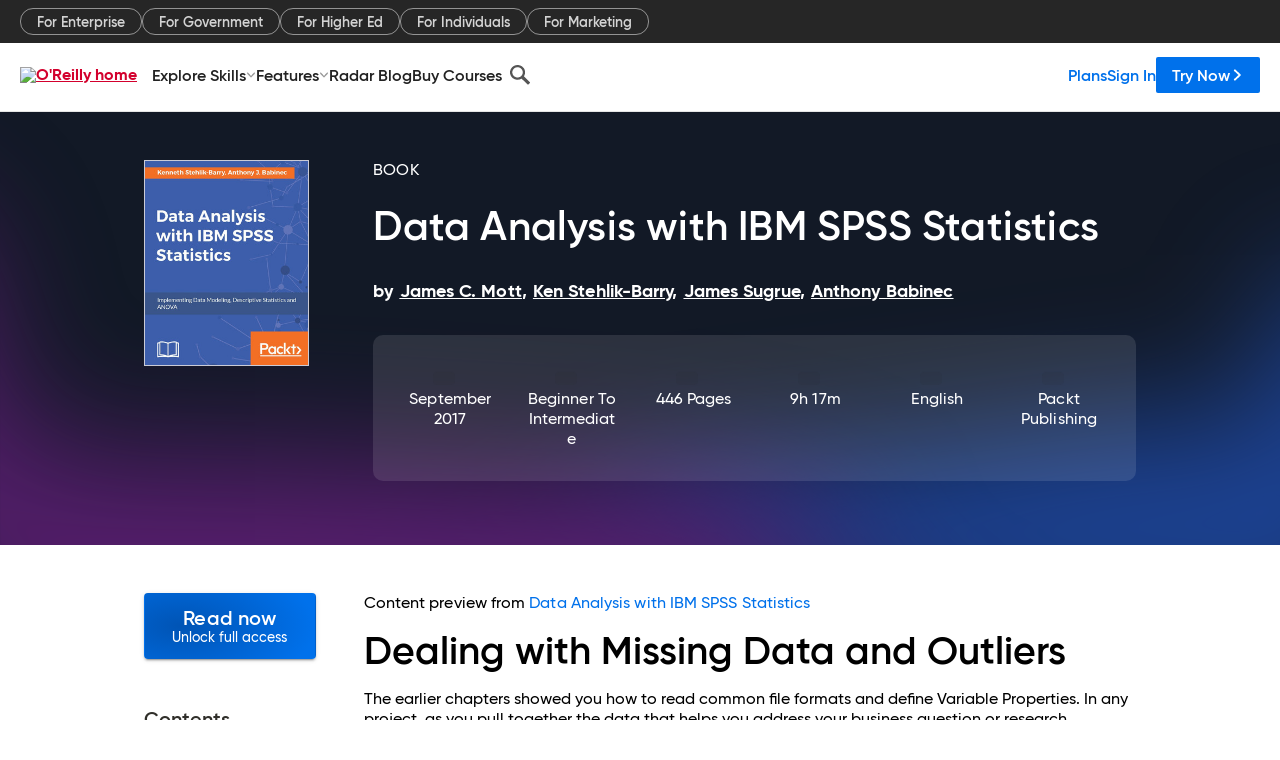

--- FILE ---
content_type: text/html; charset=utf-8
request_url: https://www.oreilly.com/library/view/data-analysis-with/9781787283817/ecacb31d-33e6-4da3-815b-0bccc37e434a.xhtml
body_size: 56593
content:
<!DOCTYPE html>
<html lang="en"><head><meta charSet="utf-8"/><meta name="viewport" content="width=device-width, initial-scale=1"/><link rel="preload" as="image" href="https://cdn.oreillystatic.com/images/sitewide-headers/oreilly_logo_mark_red.svg"/><link rel="preload" as="image" href="https://cdn.oreillystatic.com/oreilly/images/app-store-logo.png"/><link rel="preload" as="image" href="https://cdn.oreillystatic.com/oreilly/images/google-play-logo.png"/><link rel="preload" as="image" href="https://cdn.oreillystatic.com/oreilly/images/roku-tv-logo.png"/><link rel="preload" as="image" href="https://cdn.oreillystatic.com/oreilly/images/amazon-appstore-logo.png"/><meta name="theme-color" content="#B9002D"/><link rel="preconnect" href="https://cdn.oreillystatic.com" crossorigin=""/><link rel="preload" href="https://cdn.oreillystatic.com/fonts/Gilroy/Family/gilroy-bold.woff2" as="font" type="font/woff2" crossorigin="anonymous"/><link rel="preload" href="https://cdn.oreillystatic.com/fonts/Gilroy/Family/gilroy-regular.woff2" as="font" type="font/woff2" crossorigin="anonymous"/><link rel="preload" href="https://cdn.oreillystatic.com/fonts/Gilroy/Family/gilroy-medium.woff2" as="font" type="font/woff2" crossorigin="anonymous"/><link rel="preload" href="https://cdn.oreillystatic.com/fonts/Gilroy/Family/gilroy-semibold.woff2" as="font" type="font/woff2" crossorigin="anonymous"/><link rel="preload" href="https://cdn.oreillystatic.com/fonts/GuardianText/GuardianTextSans-Medium-Web.woff2" as="font" type="font/woff2" crossorigin="anonymous"/><link rel="preload" href="https://cdn.oreillystatic.com/fonts/GuardianText/GuardianTextSans-Regular-Web.woff2" as="font" type="font/woff2" crossorigin="anonymous"/><link rel="shortcut icon" href="//www.oreilly.com/favicon.ico"/><meta name="robots" content="index, follow"/><meta name="author" content="James C. Mott, Ken Stehlik-Barry, James Sugrue, Anthony Babinec"/><meta name="publisher" content="Packt Publishing"/><meta property="og:title" content="Data Analysis with IBM SPSS Statistics"/><meta property="og:url" content="https://www.oreilly.com/library/view/data-analysis-with/9781787283817/ecacb31d-33e6-4da3-815b-0bccc37e434a.xhtml"/><meta property="og:site_name" content="O’Reilly Online Learning"/><meta property="og:type" content="book"/><meta property="og:image" content="https://www.oreilly.com/library/cover/9781787283817/1200w630h/"/><meta property="og:image:secure_url" content="https://www.oreilly.com/library/cover/9781787283817/1200w630h/"/><meta property="og:image:width" content="1200"/><meta property="og:image:height" content="630"/><meta name="twitter:card" content="summary_large_image"/><meta name="twitter:image" content="https://www.oreilly.com/library/cover/9781787283817/1200w630h/"/><meta name="twitter:site" content="@OReillyMedia"/><meta name="twitter:title" content="Data Analysis with IBM SPSS Statistics"/><meta property="og:book:isbn" content="9781787283817"/><meta property="og:book:author" content="James C. Mott, Ken Stehlik-Barry, James Sugrue, Anthony Babinec"/><title>Dealing with Missing Data and Outliers - Data Analysis with IBM SPSS Statistics [Book]</title><meta property="og:description" content="Dealing with Missing Data and Outliers The earlier chapters showed you how to read common file formats and define Variable Properties. In any project, as you pull together the data... - Selection from Data Analysis with IBM SPSS Statistics [Book]"/><meta name="description" content="Dealing with Missing Data and Outliers The earlier chapters showed you how to read common file formats and define Variable Properties. In any project, as you pull together the data... - Selection from Data Analysis with IBM SPSS Statistics [Book]"/><link rel="stylesheet" href="/library/view/dist/client-render.EC6TFHVT.css"/><script>
        (function(h,o,u,n,d) {
          h=h[d]=h[d]||{q:[],onReady:function(c){h.q.push(c)}}
          d=o.createElement(u);d.async=1;d.src=n
          n=o.getElementsByTagName(u)[0];n.parentNode.insertBefore(d,n)
        })(window,document,'script','https://www.datadoghq-browser-agent.com/us1/v5/datadog-rum.js','DD_RUM')
        window.DD_RUM.onReady(function() {
          window.DD_RUM.init({
            clientToken: 'pubeafb4991c8bdcd260cd154294ece7a74',
            applicationId: '9f3d6547-b090-49ef-8a36-89b64f3ee2c5',
            site: 'datadoghq.com',
            service: 'preview_content_viewer-browser',
            env: 'production',
            sessionSampleRate: Number('' || 10),
            sessionReplaySampleRate: Number('' || 10),
            trackUserInteractions: Boolean('' || false),
            trackResources: true,
            trackLongTasks: true,
            defaultPrivacyLevel: 'mask'
          });
        })
      </script><script type="text/javascript">
                  htmlContext = {"basePath":"/library/view","enableMswIntegration":false,"env":{"DATADOG_RUM_APPLICATION_ID":"9f3d6547-b090-49ef-8a36-89b64f3ee2c5","DATADOG_RUM_CLIENT_TOKEN":"pubeafb4991c8bdcd260cd154294ece7a74","ENABLE_BROWSER_LOGGER":"true","ENV":"production","GOOGLE_TAG_MANAGER_ACCOUNT":"GTM-5P4V6Z","LOG_LEVEL":"error"},"frameworkAssets":[],"isDev":false,"manifest":{"observers.js":"observers-6WXBYRSY.js","esm.js":"esm-ZEVP4DAS.js","index.esm.js":"index.esm-WJLOYNAR.js","client-render.js":"client-render.CQHTPFSN.js","chunk.js":"chunk-DGJUBN33.js","-ZLS5SCVW.js":"WDYDFRGG-ZLS5SCVW.js","-UHF522OE.js":"2SSKDMRQ-UHF522OE.js","worker.js":"worker-C5J6PNIN.js","rrweb-plugin-console-record.js":"rrweb-plugin-console-record-T6AGXEHB.js","rrweb-record.js":"rrweb-record-EYD7VC6T.js","client-render.css":"client-render.EC6TFHVT.css"},"preloadedAssets":[{"href":"https://cdn.oreillystatic.com/fonts/Gilroy/Family/gilroy-bold.woff2","as":"font","type":"font/woff2","crossOrigin":"anonymous"},{"href":"https://cdn.oreillystatic.com/fonts/Gilroy/Family/gilroy-regular.woff2","as":"font","type":"font/woff2","crossOrigin":"anonymous"},{"href":"https://cdn.oreillystatic.com/fonts/Gilroy/Family/gilroy-medium.woff2","as":"font","type":"font/woff2","crossOrigin":"anonymous"},{"href":"https://cdn.oreillystatic.com/fonts/Gilroy/Family/gilroy-semibold.woff2","as":"font","type":"font/woff2","crossOrigin":"anonymous"},{"href":"https://cdn.oreillystatic.com/fonts/GuardianText/GuardianTextSans-Medium-Web.woff2","as":"font","type":"font/woff2","crossOrigin":"anonymous"},{"href":"https://cdn.oreillystatic.com/fonts/GuardianText/GuardianTextSans-Regular-Web.woff2","as":"font","type":"font/woff2","crossOrigin":"anonymous"}],"name":"preview_content_viewer"};
                  initialStoreData = {"aiChat":{"isOpen":false,"data":{}},"environment":{"origin":"https://internal-ingress.platform.gcp.oreilly.com","env":"production","nodeEnv":"production","logLevel":"error","learningOrigin":"https://learning.oreilly.com","ingressedPaths":["/library/view","/videos"],"apiPath":"/api/web/library/view","basePath":"/library/view","publicPath":"/library/view/dist/","routerBasePath":"/"},"jwt":{"_loadingState":"FAILURE","_error":"No jwt on request."},"ldFeatureFlags":{"_loadingState":"FAILURE","_error":{}},"navigationAndAnnouncements":{"announcements":[],"links":{"header":[{"name":"Enterprise","link":"/enterprise/","icon":"","classname":"","description":"","isExternal":false,"groups":["header"],"syntheticsId":"","children":[]},{"name":"Pricing","link":"/pricing/","icon":"","classname":"","description":"","isExternal":false,"groups":["header"],"syntheticsId":"","children":[]}],"footer":[{"name":"About O’Reilly","link":"/about/","icon":"","classname":"","description":"","isExternal":false,"groups":["footer"],"syntheticsId":"","children":[]},{"name":"Teach/write/train","link":"/work-with-us.html","icon":"","classname":"","description":"","isExternal":false,"groups":["footer"],"syntheticsId":"","children":[]},{"name":"Careers","link":"/careers/","icon":"","classname":"","description":"","isExternal":false,"groups":["footer"],"syntheticsId":"","children":[]},{"name":"Community partners","link":"/partner/signup.csp","icon":"","classname":"","description":"","isExternal":false,"groups":["footer"],"syntheticsId":"","children":[]},{"name":"Affiliate program","link":"/affiliates/","icon":"","classname":"","description":"","isExternal":false,"groups":["footer"],"syntheticsId":"","children":[]},{"name":"Diversity","link":"/diversity/","icon":"","classname":"","description":"","isExternal":false,"groups":["footer"],"syntheticsId":"","children":[]},{"name":"Support","link":"https://www.oreilly.com/online-learning/support/","icon":"","classname":"","description":"","isExternal":false,"groups":["footer"],"syntheticsId":"","children":[]},{"name":"Contact us","link":"/about/contact.html","icon":"","classname":"","description":"","isExternal":false,"groups":["footer"],"syntheticsId":"","children":[]},{"name":"Newsletters","link":"https://www.oreilly.com/emails/newsletters/","icon":"","classname":"","description":"","isExternal":false,"groups":["footer"],"syntheticsId":"","children":[]}],"marketing-header":[{"name":"For Enterprise","link":"https://www.oreilly.com/online-learning/teams.html","icon":"","classname":"","description":"","isExternal":false,"groups":["marketing-header"],"syntheticsId":"","children":[]},{"name":"For Government","link":"https://www.oreilly.com/online-learning/government.html","icon":"","classname":"","description":"","isExternal":false,"groups":["marketing-header"],"syntheticsId":"","children":[]},{"name":"For Higher Ed","link":"https://www.oreilly.com/online-learning/academic.html","icon":"","classname":"","description":"","isExternal":false,"groups":["marketing-header"],"syntheticsId":"","children":[]},{"name":"For Individuals","link":"https://www.oreilly.com/online-learning/individuals.html","icon":"","classname":"","description":"","isExternal":false,"groups":["marketing-header"],"syntheticsId":"","children":[]},{"name":"For Marketing","link":"https://www.oreilly.com/content-marketing-solutions.html","icon":"","classname":"","description":"","isExternal":false,"groups":["marketing-header"],"syntheticsId":"","children":[]}],"fineprint":[{"name":"Terms of Service","link":"https://www.oreilly.com/terms/","icon":"","classname":"","description":"","isExternal":false,"groups":["fineprint"],"syntheticsId":"","children":[]},{"name":"Privacy Policy","link":"/privacy","icon":"","classname":"","description":"","isExternal":false,"groups":["fineprint"],"syntheticsId":"","children":[]},{"name":"Editorial Independence","link":"/about/editorial_independence.html","icon":"","classname":"","description":"","isExternal":false,"groups":["fineprint"],"syntheticsId":"","children":[]},{"name":"Modern Slavery Act Statement","link":"https://www.oreilly.com/modern-slavery-act-transparency-statement.html","icon":"","classname":"","description":"","isExternal":false,"groups":["fineprint"],"syntheticsId":"","children":[]}],"anon-header":[{"name":"Explore Skills","link":"#","icon":"","classname":"","description":"","isExternal":false,"groups":["anon-header","topbar-left"],"syntheticsId":"","children":[{"name":"Cloud Computing","link":"/search/skills/cloud-computing/","icon":"","classname":"","description":"","isExternal":false,"groups":["topbar-left"],"syntheticsId":"","children":[{"name":"Microsoft Azure","link":"/search/skills/microsoft-azure/","icon":"","classname":"","syntheticsId":""},{"name":"Amazon Web Services (AWS)","link":"/search/skills/amazon-web-services-aws/","icon":"","classname":"","syntheticsId":""},{"name":"Google Cloud","link":"/search/skills/google-cloud/","icon":"","classname":"","syntheticsId":""},{"name":"Cloud Migration","link":"/search/skills/cloud-migration/","icon":"","classname":"","syntheticsId":""},{"name":"Cloud Deployment","link":"/search/skills/cloud-deployment/","icon":"","classname":"","syntheticsId":""},{"name":"Cloud Platforms","link":"/search/skills/cloud-platforms/","icon":"","classname":"","syntheticsId":""}]},{"name":"Data Engineering","link":"/search/skills/data-engineering/","icon":"","classname":"","description":"","isExternal":false,"groups":["topbar-left"],"syntheticsId":"","children":[{"name":"Data Warehouse","link":"/search/skills/data-warehouse/","icon":"","classname":"","syntheticsId":""},{"name":"SQL","link":"/search/skills/sql/","icon":"","classname":"","syntheticsId":""},{"name":"Apache Spark","link":"/search/skills/apache-spark/","icon":"","classname":"","syntheticsId":""},{"name":"Microsoft SQL Server","link":"/search/skills/microsoft-sql-server/","icon":"","classname":"","syntheticsId":""},{"name":"MySQL","link":"/search/skills/mysql/","icon":"","classname":"","syntheticsId":""},{"name":"Kafka","link":"/search/skills/kafka/","icon":"","classname":"","syntheticsId":""},{"name":"Data Lake","link":"/search/skills/data-lake/","icon":"","classname":"","syntheticsId":""},{"name":"Streaming & Messaging","link":"/search/skills/streaming-messaging/","icon":"","classname":"","syntheticsId":""},{"name":"NoSQL Databases","link":"/search/skills/nosql-databases/","icon":"","classname":"","syntheticsId":""},{"name":"Relational Databases","link":"/search/skills/relational-databases/","icon":"","classname":"","syntheticsId":""}]},{"name":"Data Science","link":"/search/skills/data-science/","icon":"","classname":"","description":"","isExternal":false,"groups":["topbar-left"],"syntheticsId":"","children":[{"name":"Pandas","link":"/search/topics/pandas/","icon":"","classname":"","syntheticsId":""},{"name":"R","link":"/search/topics/r/","icon":"","classname":"","syntheticsId":""},{"name":"MATLAB","link":"/search/topics/matlab/","icon":"","classname":"","syntheticsId":""},{"name":"SAS","link":"/search/topics/sas/","icon":"","classname":"","syntheticsId":""},{"name":"D3","link":"/search/topics/d3/","icon":"","classname":"","syntheticsId":""},{"name":"Power BI","link":"/search/topics/power-bi/","icon":"","classname":"","syntheticsId":""},{"name":"Tableau","link":"/search/topics/tableau/","icon":"","classname":"","syntheticsId":""},{"name":"Statistics","link":"/search/topics/statistics/","icon":"","classname":"","syntheticsId":""},{"name":"Exploratory Data Analysis","link":"/search/topics/exploratory-data-analysis/","icon":"","classname":"","syntheticsId":""},{"name":"Data Visualization","link":"/search/topics/data-visualization/","icon":"","classname":"","syntheticsId":""}]},{"name":"AI & ML","link":"/search/skills/ai-ml/","icon":"","classname":"","description":"","isExternal":false,"groups":["topbar-left"],"syntheticsId":"","children":[{"name":"Generative AI","link":"/search/skills/generative-ai/","icon":"","classname":"","syntheticsId":""},{"name":"Machine Learning","link":"/search/skills/machine-learning/","icon":"","classname":"","syntheticsId":""},{"name":"Artificial Intelligence (AI)","link":"/search/skills/artificial-intelligence-ai/","icon":"","classname":"","syntheticsId":""},{"name":"Deep Learning","link":"/search/skills/deep-learning/","icon":"","classname":"","syntheticsId":""},{"name":"Reinforcement Learning","link":"/search/skills/reinforcement-learning/","icon":"","classname":"","syntheticsId":""},{"name":"Natural Language Processing","link":"/search/skills/natural-language-processing/","icon":"","classname":"","syntheticsId":""},{"name":"TensorFlow","link":"/search/skills/tensorflow/","icon":"","classname":"","syntheticsId":""},{"name":"Scikit-Learn","link":"/search/skills/scikit-learn/","icon":"","classname":"","syntheticsId":""},{"name":"Hyperparameter Tuning","link":"/search/skills/hyperparameter-tuning/","icon":"","classname":"","syntheticsId":""},{"name":"MLOps","link":"/search/skills/mlops/","icon":"","classname":"","syntheticsId":""}]},{"name":"Programming Languages","link":"/search/skills/programming-languages/","icon":"","classname":"","description":"","isExternal":false,"groups":["topbar-left"],"syntheticsId":"","children":[{"name":"Java","link":"/search/skills/java/","icon":"","classname":"","syntheticsId":""},{"name":"JavaScript","link":"/search/skills/javascript/","icon":"","classname":"","syntheticsId":""},{"name":"Spring","link":"/search/skills/spring/","icon":"","classname":"","syntheticsId":""},{"name":"Python","link":"/search/skills/python/","icon":"","classname":"","syntheticsId":""},{"name":"Go","link":"/search/skills/go/","icon":"","classname":"","syntheticsId":""},{"name":"C#","link":"/search/skills/c-sharp/","icon":"","classname":"","syntheticsId":""},{"name":"C++","link":"/search/skills/c-plus-plus/","icon":"","classname":"","syntheticsId":""},{"name":"C","link":"/search/skills/c/","icon":"","classname":"","syntheticsId":""},{"name":"Swift","link":"/search/skills/swift/","icon":"","classname":"","syntheticsId":""},{"name":"Rust","link":"/search/skills/rust/","icon":"","classname":"","syntheticsId":""},{"name":"Functional Programming","link":"/search/skills/functional-programming/","icon":"","classname":"","syntheticsId":""}]},{"name":"Software Architecture","link":"/search/skills/software-architecture/","icon":"","classname":"","description":"","isExternal":false,"groups":["topbar-left"],"syntheticsId":"","children":[{"name":"Object-Oriented","link":"/search/skills/object-oriented-architecture/","icon":"","classname":"","syntheticsId":""},{"name":"Distributed Systems","link":"/search/skills/distributed-systems/","icon":"","classname":"","syntheticsId":""},{"name":"Domain-Driven Design","link":"/search/skills/domain-driven-design/","icon":"","classname":"","syntheticsId":""},{"name":"Architectural Patterns","link":"/search/skills/architectural-patterns/","icon":"","classname":"","syntheticsId":""}]},{"name":"IT/Ops","link":"/search/skills/it-operations/","icon":"","classname":"","description":"","isExternal":false,"groups":["topbar-left"],"syntheticsId":"","children":[{"name":"Kubernetes","link":"/search/topics/kubernetes/","icon":"","classname":"","syntheticsId":""},{"name":"Docker","link":"/search/topics/docker/","icon":"","classname":"","syntheticsId":""},{"name":"GitHub","link":"/search/topics/github/","icon":"","classname":"","syntheticsId":""},{"name":"Terraform","link":"/search/topics/terraform/","icon":"","classname":"","syntheticsId":""},{"name":"Continuous Delivery","link":"/search/topics/continuous-delivery/","icon":"","classname":"","syntheticsId":""},{"name":"Continuous Integration","link":"/search/topics/continuous-integration/","icon":"","classname":"","syntheticsId":""},{"name":"Database Administration","link":"/search/topics/database-administration/","icon":"","classname":"","syntheticsId":""},{"name":"Computer Networking","link":"/search/topics/computer-networking/","icon":"","classname":"","syntheticsId":""},{"name":"Operating Systems","link":"/search/topics/operating-systems/","icon":"","classname":"","syntheticsId":""},{"name":"IT Certifications","link":"/search/topics/it-certifications/","icon":"","classname":"","syntheticsId":""}]},{"name":"Security","link":"/search/skills/security/","icon":"","classname":"","description":"","isExternal":false,"groups":["topbar-left"],"syntheticsId":"","children":[{"name":"Network Security","link":"/search/skills/network-security/","icon":"","classname":"","syntheticsId":""},{"name":"Application Security","link":"/search/skills/application-security/","icon":"","classname":"","syntheticsId":""},{"name":"Incident Response","link":"/search/skills/incident-response/","icon":"","classname":"","syntheticsId":""},{"name":"Zero Trust Model","link":"/search/skills/zero-trust-model/","icon":"","classname":"","syntheticsId":""},{"name":"Disaster Recovery","link":"/search/skills/disaster-recovery/","icon":"","classname":"","syntheticsId":""},{"name":"Penetration Testing / Ethical Hacking","link":"/search/skills/penetration-testing-ethical-hacking/","icon":"","classname":"","syntheticsId":""},{"name":"Governance","link":"/search/skills/governance/","icon":"","classname":"","syntheticsId":""},{"name":"Malware","link":"/search/skills/malware/","icon":"","classname":"","syntheticsId":""},{"name":"Security Architecture","link":"/search/skills/security-architecture/","icon":"","classname":"","syntheticsId":""},{"name":"Security Engineering","link":"/search/skills/security-engineering/","icon":"","classname":"","syntheticsId":""},{"name":"Security Certifications","link":"/search/skills/security-certifications/","icon":"","classname":"","syntheticsId":""}]},{"name":"Design","link":"/search/skills/design/","icon":"","classname":"","description":"","isExternal":false,"groups":["topbar-left"],"syntheticsId":"","children":[{"name":"Web Design","link":"/search/skills/web-design/","icon":"","classname":"","syntheticsId":""},{"name":"Graphic Design","link":"/search/skills/graphic-design/","icon":"","classname":"","syntheticsId":""},{"name":"Interaction Design","link":"/search/skills/interaction-design/","icon":"","classname":"","syntheticsId":""},{"name":"Film & Video","link":"/search/skills/film-video/","icon":"","classname":"","syntheticsId":""},{"name":"User Experience (UX)","link":"/search/skills/user-experience-ux/","icon":"","classname":"","syntheticsId":""},{"name":"Design Process","link":"/search/skills/design-process/","icon":"","classname":"","syntheticsId":""},{"name":"Design Tools","link":"/search/skills/design-tools/","icon":"","classname":"","syntheticsId":""}]},{"name":"Business","link":"/search/skills/business/","icon":"","classname":"","description":"","isExternal":false,"groups":["topbar-left"],"syntheticsId":"","children":[{"name":"Agile","link":"/search/skills/agile/","icon":"","classname":"","syntheticsId":""},{"name":"Project Management","link":"/search/skills/project-management/","icon":"","classname":"","syntheticsId":""},{"name":"Product Management","link":"/search/skills/product-management/","icon":"","classname":"","syntheticsId":""},{"name":"Marketing","link":"/search/skills/marketing/","icon":"","classname":"","syntheticsId":""},{"name":"Human Resources","link":"/search/skills/human-resources/","icon":"","classname":"","syntheticsId":""},{"name":"Finance","link":"/search/skills/finance/","icon":"","classname":"","syntheticsId":""},{"name":"Team Management","link":"/search/skills/team-management/","icon":"","classname":"","syntheticsId":""},{"name":"Business Strategy","link":"/search/skills/business-strategy/","icon":"","classname":"","syntheticsId":""},{"name":"Digital Transformation","link":"/search/skills/digital-transformation/","icon":"","classname":"","syntheticsId":""},{"name":"Organizational Leadership","link":"/search/skills/organizational-leadership/","icon":"","classname":"","syntheticsId":""}]},{"name":"Soft Skills","link":"/search/skills/soft-skills/","icon":"","classname":"","description":"","isExternal":false,"groups":["topbar-left"],"syntheticsId":"","children":[{"name":"Professional Communication","link":"/search/skills/professional-communication/","icon":"","classname":"","syntheticsId":""},{"name":"Emotional Intelligence","link":"/search/skills/emotional-intelligence/","icon":"","classname":"","syntheticsId":""},{"name":"Presentation Skills","link":"/search/skills/presentation-skills/","icon":"","classname":"","syntheticsId":""},{"name":"Innovation","link":"/search/skills/innovation/","icon":"","classname":"","syntheticsId":""},{"name":"Critical Thinking","link":"/search/skills/critical-thinking/","icon":"","classname":"","syntheticsId":""},{"name":"Public Speaking","link":"/search/skills/public-speaking/","icon":"","classname":"","syntheticsId":""},{"name":"Collaboration","link":"/search/skills/collaboration/","icon":"","classname":"","syntheticsId":""},{"name":"Personal Productivity","link":"/search/skills/personal-productivity/","icon":"","classname":"","syntheticsId":""},{"name":"Confidence / Motivation","link":"/search/skills/confidence-motivation/","icon":"","classname":"","syntheticsId":""}]}]},{"name":"Features","link":"/online-learning/features.html","icon":"","classname":"","description":"","isExternal":false,"groups":["anon-header"],"syntheticsId":"","children":[{"name":"All features","link":"/online-learning/features.html","icon":"","classname":"","description":"","isExternal":false,"groups":["anon-header"],"syntheticsId":"","children":[]},{"name":"Verifiable skills","link":"/online-learning/verifiable-skills.html","icon":"","classname":"","description":"","isExternal":false,"groups":["anon-header"],"syntheticsId":"","children":[]},{"name":"AI Academy","link":"/online-learning/ai-academy.html","icon":"","classname":"","description":"","isExternal":false,"groups":["anon-header"],"syntheticsId":"","children":[]},{"name":"Courses","link":"/online-learning/courses.html","icon":"","classname":"","description":"","isExternal":false,"groups":["anon-header"],"syntheticsId":"","children":[]},{"name":"Certifications","link":"/online-learning/feature-certification.html","icon":"","classname":"","description":"","isExternal":false,"groups":["anon-header"],"syntheticsId":"","children":[]},{"name":"Interactive learning","link":"/online-learning/intro-interactive-learning.html","icon":"","classname":"","description":"","isExternal":false,"groups":["anon-header"],"syntheticsId":"","children":[]},{"name":"Live events","link":"/online-learning/live-events.html","icon":"","classname":"","description":"","isExternal":false,"groups":["anon-header"],"syntheticsId":"","children":[]},{"name":"Superstreams","link":"/products/superstreams.html","icon":"","classname":"","description":"","isExternal":false,"groups":["anon-header"],"syntheticsId":"","children":[]},{"name":"Answers","link":"/online-learning/feature-answers.html","icon":"","classname":"","description":"","isExternal":false,"groups":["anon-header"],"syntheticsId":"","children":[]},{"name":"Insights reporting","link":"/online-learning/insights-dashboard.html","icon":"","classname":"","description":"","isExternal":false,"groups":["anon-header"],"syntheticsId":"","children":[]}]},{"name":"Radar Blog","link":"/radar/","icon":"","classname":"","description":"","isExternal":false,"groups":["anon-header"],"syntheticsId":"","children":[]},{"name":"Buy Courses","link":"/live/","icon":"","classname":"","description":"","isExternal":false,"groups":["anon-header"],"syntheticsId":"","children":[]}],"topbar-left":[{"name":"Explore Skills","link":"#","icon":"","classname":"","description":"","isExternal":false,"groups":["anon-header","topbar-left"],"syntheticsId":"","children":[{"name":"Cloud Computing","link":"/search/skills/cloud-computing/","icon":"","classname":"","description":"","isExternal":false,"groups":["topbar-left"],"syntheticsId":"","children":[{"name":"Microsoft Azure","link":"/search/skills/microsoft-azure/","icon":"","classname":"","syntheticsId":""},{"name":"Amazon Web Services (AWS)","link":"/search/skills/amazon-web-services-aws/","icon":"","classname":"","syntheticsId":""},{"name":"Google Cloud","link":"/search/skills/google-cloud/","icon":"","classname":"","syntheticsId":""},{"name":"Cloud Migration","link":"/search/skills/cloud-migration/","icon":"","classname":"","syntheticsId":""},{"name":"Cloud Deployment","link":"/search/skills/cloud-deployment/","icon":"","classname":"","syntheticsId":""},{"name":"Cloud Platforms","link":"/search/skills/cloud-platforms/","icon":"","classname":"","syntheticsId":""}]},{"name":"Data Engineering","link":"/search/skills/data-engineering/","icon":"","classname":"","description":"","isExternal":false,"groups":["topbar-left"],"syntheticsId":"","children":[{"name":"Data Warehouse","link":"/search/skills/data-warehouse/","icon":"","classname":"","syntheticsId":""},{"name":"SQL","link":"/search/skills/sql/","icon":"","classname":"","syntheticsId":""},{"name":"Apache Spark","link":"/search/skills/apache-spark/","icon":"","classname":"","syntheticsId":""},{"name":"Microsoft SQL Server","link":"/search/skills/microsoft-sql-server/","icon":"","classname":"","syntheticsId":""},{"name":"MySQL","link":"/search/skills/mysql/","icon":"","classname":"","syntheticsId":""},{"name":"Kafka","link":"/search/skills/kafka/","icon":"","classname":"","syntheticsId":""},{"name":"Data Lake","link":"/search/skills/data-lake/","icon":"","classname":"","syntheticsId":""},{"name":"Streaming & Messaging","link":"/search/skills/streaming-messaging/","icon":"","classname":"","syntheticsId":""},{"name":"NoSQL Databases","link":"/search/skills/nosql-databases/","icon":"","classname":"","syntheticsId":""},{"name":"Relational Databases","link":"/search/skills/relational-databases/","icon":"","classname":"","syntheticsId":""}]},{"name":"Data Science","link":"/search/skills/data-science/","icon":"","classname":"","description":"","isExternal":false,"groups":["topbar-left"],"syntheticsId":"","children":[{"name":"Pandas","link":"/search/topics/pandas/","icon":"","classname":"","syntheticsId":""},{"name":"R","link":"/search/topics/r/","icon":"","classname":"","syntheticsId":""},{"name":"MATLAB","link":"/search/topics/matlab/","icon":"","classname":"","syntheticsId":""},{"name":"SAS","link":"/search/topics/sas/","icon":"","classname":"","syntheticsId":""},{"name":"D3","link":"/search/topics/d3/","icon":"","classname":"","syntheticsId":""},{"name":"Power BI","link":"/search/topics/power-bi/","icon":"","classname":"","syntheticsId":""},{"name":"Tableau","link":"/search/topics/tableau/","icon":"","classname":"","syntheticsId":""},{"name":"Statistics","link":"/search/topics/statistics/","icon":"","classname":"","syntheticsId":""},{"name":"Exploratory Data Analysis","link":"/search/topics/exploratory-data-analysis/","icon":"","classname":"","syntheticsId":""},{"name":"Data Visualization","link":"/search/topics/data-visualization/","icon":"","classname":"","syntheticsId":""}]},{"name":"AI & ML","link":"/search/skills/ai-ml/","icon":"","classname":"","description":"","isExternal":false,"groups":["topbar-left"],"syntheticsId":"","children":[{"name":"Generative AI","link":"/search/skills/generative-ai/","icon":"","classname":"","syntheticsId":""},{"name":"Machine Learning","link":"/search/skills/machine-learning/","icon":"","classname":"","syntheticsId":""},{"name":"Artificial Intelligence (AI)","link":"/search/skills/artificial-intelligence-ai/","icon":"","classname":"","syntheticsId":""},{"name":"Deep Learning","link":"/search/skills/deep-learning/","icon":"","classname":"","syntheticsId":""},{"name":"Reinforcement Learning","link":"/search/skills/reinforcement-learning/","icon":"","classname":"","syntheticsId":""},{"name":"Natural Language Processing","link":"/search/skills/natural-language-processing/","icon":"","classname":"","syntheticsId":""},{"name":"TensorFlow","link":"/search/skills/tensorflow/","icon":"","classname":"","syntheticsId":""},{"name":"Scikit-Learn","link":"/search/skills/scikit-learn/","icon":"","classname":"","syntheticsId":""},{"name":"Hyperparameter Tuning","link":"/search/skills/hyperparameter-tuning/","icon":"","classname":"","syntheticsId":""},{"name":"MLOps","link":"/search/skills/mlops/","icon":"","classname":"","syntheticsId":""}]},{"name":"Programming Languages","link":"/search/skills/programming-languages/","icon":"","classname":"","description":"","isExternal":false,"groups":["topbar-left"],"syntheticsId":"","children":[{"name":"Java","link":"/search/skills/java/","icon":"","classname":"","syntheticsId":""},{"name":"JavaScript","link":"/search/skills/javascript/","icon":"","classname":"","syntheticsId":""},{"name":"Spring","link":"/search/skills/spring/","icon":"","classname":"","syntheticsId":""},{"name":"Python","link":"/search/skills/python/","icon":"","classname":"","syntheticsId":""},{"name":"Go","link":"/search/skills/go/","icon":"","classname":"","syntheticsId":""},{"name":"C#","link":"/search/skills/c-sharp/","icon":"","classname":"","syntheticsId":""},{"name":"C++","link":"/search/skills/c-plus-plus/","icon":"","classname":"","syntheticsId":""},{"name":"C","link":"/search/skills/c/","icon":"","classname":"","syntheticsId":""},{"name":"Swift","link":"/search/skills/swift/","icon":"","classname":"","syntheticsId":""},{"name":"Rust","link":"/search/skills/rust/","icon":"","classname":"","syntheticsId":""},{"name":"Functional Programming","link":"/search/skills/functional-programming/","icon":"","classname":"","syntheticsId":""}]},{"name":"Software Architecture","link":"/search/skills/software-architecture/","icon":"","classname":"","description":"","isExternal":false,"groups":["topbar-left"],"syntheticsId":"","children":[{"name":"Object-Oriented","link":"/search/skills/object-oriented-architecture/","icon":"","classname":"","syntheticsId":""},{"name":"Distributed Systems","link":"/search/skills/distributed-systems/","icon":"","classname":"","syntheticsId":""},{"name":"Domain-Driven Design","link":"/search/skills/domain-driven-design/","icon":"","classname":"","syntheticsId":""},{"name":"Architectural Patterns","link":"/search/skills/architectural-patterns/","icon":"","classname":"","syntheticsId":""}]},{"name":"IT/Ops","link":"/search/skills/it-operations/","icon":"","classname":"","description":"","isExternal":false,"groups":["topbar-left"],"syntheticsId":"","children":[{"name":"Kubernetes","link":"/search/topics/kubernetes/","icon":"","classname":"","syntheticsId":""},{"name":"Docker","link":"/search/topics/docker/","icon":"","classname":"","syntheticsId":""},{"name":"GitHub","link":"/search/topics/github/","icon":"","classname":"","syntheticsId":""},{"name":"Terraform","link":"/search/topics/terraform/","icon":"","classname":"","syntheticsId":""},{"name":"Continuous Delivery","link":"/search/topics/continuous-delivery/","icon":"","classname":"","syntheticsId":""},{"name":"Continuous Integration","link":"/search/topics/continuous-integration/","icon":"","classname":"","syntheticsId":""},{"name":"Database Administration","link":"/search/topics/database-administration/","icon":"","classname":"","syntheticsId":""},{"name":"Computer Networking","link":"/search/topics/computer-networking/","icon":"","classname":"","syntheticsId":""},{"name":"Operating Systems","link":"/search/topics/operating-systems/","icon":"","classname":"","syntheticsId":""},{"name":"IT Certifications","link":"/search/topics/it-certifications/","icon":"","classname":"","syntheticsId":""}]},{"name":"Security","link":"/search/skills/security/","icon":"","classname":"","description":"","isExternal":false,"groups":["topbar-left"],"syntheticsId":"","children":[{"name":"Network Security","link":"/search/skills/network-security/","icon":"","classname":"","syntheticsId":""},{"name":"Application Security","link":"/search/skills/application-security/","icon":"","classname":"","syntheticsId":""},{"name":"Incident Response","link":"/search/skills/incident-response/","icon":"","classname":"","syntheticsId":""},{"name":"Zero Trust Model","link":"/search/skills/zero-trust-model/","icon":"","classname":"","syntheticsId":""},{"name":"Disaster Recovery","link":"/search/skills/disaster-recovery/","icon":"","classname":"","syntheticsId":""},{"name":"Penetration Testing / Ethical Hacking","link":"/search/skills/penetration-testing-ethical-hacking/","icon":"","classname":"","syntheticsId":""},{"name":"Governance","link":"/search/skills/governance/","icon":"","classname":"","syntheticsId":""},{"name":"Malware","link":"/search/skills/malware/","icon":"","classname":"","syntheticsId":""},{"name":"Security Architecture","link":"/search/skills/security-architecture/","icon":"","classname":"","syntheticsId":""},{"name":"Security Engineering","link":"/search/skills/security-engineering/","icon":"","classname":"","syntheticsId":""},{"name":"Security Certifications","link":"/search/skills/security-certifications/","icon":"","classname":"","syntheticsId":""}]},{"name":"Design","link":"/search/skills/design/","icon":"","classname":"","description":"","isExternal":false,"groups":["topbar-left"],"syntheticsId":"","children":[{"name":"Web Design","link":"/search/skills/web-design/","icon":"","classname":"","syntheticsId":""},{"name":"Graphic Design","link":"/search/skills/graphic-design/","icon":"","classname":"","syntheticsId":""},{"name":"Interaction Design","link":"/search/skills/interaction-design/","icon":"","classname":"","syntheticsId":""},{"name":"Film & Video","link":"/search/skills/film-video/","icon":"","classname":"","syntheticsId":""},{"name":"User Experience (UX)","link":"/search/skills/user-experience-ux/","icon":"","classname":"","syntheticsId":""},{"name":"Design Process","link":"/search/skills/design-process/","icon":"","classname":"","syntheticsId":""},{"name":"Design Tools","link":"/search/skills/design-tools/","icon":"","classname":"","syntheticsId":""}]},{"name":"Business","link":"/search/skills/business/","icon":"","classname":"","description":"","isExternal":false,"groups":["topbar-left"],"syntheticsId":"","children":[{"name":"Agile","link":"/search/skills/agile/","icon":"","classname":"","syntheticsId":""},{"name":"Project Management","link":"/search/skills/project-management/","icon":"","classname":"","syntheticsId":""},{"name":"Product Management","link":"/search/skills/product-management/","icon":"","classname":"","syntheticsId":""},{"name":"Marketing","link":"/search/skills/marketing/","icon":"","classname":"","syntheticsId":""},{"name":"Human Resources","link":"/search/skills/human-resources/","icon":"","classname":"","syntheticsId":""},{"name":"Finance","link":"/search/skills/finance/","icon":"","classname":"","syntheticsId":""},{"name":"Team Management","link":"/search/skills/team-management/","icon":"","classname":"","syntheticsId":""},{"name":"Business Strategy","link":"/search/skills/business-strategy/","icon":"","classname":"","syntheticsId":""},{"name":"Digital Transformation","link":"/search/skills/digital-transformation/","icon":"","classname":"","syntheticsId":""},{"name":"Organizational Leadership","link":"/search/skills/organizational-leadership/","icon":"","classname":"","syntheticsId":""}]},{"name":"Soft Skills","link":"/search/skills/soft-skills/","icon":"","classname":"","description":"","isExternal":false,"groups":["topbar-left"],"syntheticsId":"","children":[{"name":"Professional Communication","link":"/search/skills/professional-communication/","icon":"","classname":"","syntheticsId":""},{"name":"Emotional Intelligence","link":"/search/skills/emotional-intelligence/","icon":"","classname":"","syntheticsId":""},{"name":"Presentation Skills","link":"/search/skills/presentation-skills/","icon":"","classname":"","syntheticsId":""},{"name":"Innovation","link":"/search/skills/innovation/","icon":"","classname":"","syntheticsId":""},{"name":"Critical Thinking","link":"/search/skills/critical-thinking/","icon":"","classname":"","syntheticsId":""},{"name":"Public Speaking","link":"/search/skills/public-speaking/","icon":"","classname":"","syntheticsId":""},{"name":"Collaboration","link":"/search/skills/collaboration/","icon":"","classname":"","syntheticsId":""},{"name":"Personal Productivity","link":"/search/skills/personal-productivity/","icon":"","classname":"","syntheticsId":""},{"name":"Confidence / Motivation","link":"/search/skills/confidence-motivation/","icon":"","classname":"","syntheticsId":""}]}]}],"anon-footer-left":[{"name":"About O'Reilly","link":"/about/","icon":"","classname":"","description":"","isExternal":false,"groups":["anon-footer-left"],"syntheticsId":"","children":[{"name":"Teach/Write/Train","link":"/work-with-us.html","icon":"","classname":"","description":"","isExternal":false,"groups":["anon-footer-left"],"syntheticsId":"","children":[]},{"name":"Careers","link":"/careers/","icon":"","classname":"","description":"","isExternal":false,"groups":["anon-footer-left"],"syntheticsId":"","children":[]},{"name":"O'Reilly News","link":"/press/","icon":"","classname":"","description":"","isExternal":false,"groups":["anon-footer-left"],"syntheticsId":"","children":[]},{"name":"Media Coverage","link":"/press/media-coverage.html","icon":"","classname":"","description":"","isExternal":false,"groups":["anon-footer-left"],"syntheticsId":"","children":[]},{"name":"Community Partners","link":"/partner/signup.csp","icon":"","classname":"","description":"","isExternal":false,"groups":["anon-footer-left"],"syntheticsId":"","children":[]},{"name":"Affiliate Program","link":"/affiliates/","icon":"","classname":"","description":"","isExternal":false,"groups":["anon-footer-left"],"syntheticsId":"","children":[]},{"name":"Submit an RFP","link":"/online-learning/rfp.html","icon":"","classname":"","description":"","isExternal":false,"groups":["anon-footer-left"],"syntheticsId":"","children":[]},{"name":"Diversity","link":"/diversity/","icon":"","classname":"","description":"","isExternal":false,"groups":["anon-footer-left"],"syntheticsId":"","children":[]},{"name":"Content Sponsorship","link":"/content-marketing-solutions.html","icon":"","classname":"","description":"","isExternal":false,"groups":["anon-footer-left"],"syntheticsId":"","children":[]}]}],"anon-footer-center":[{"name":"Support","link":"/online-learning/support/","icon":"","classname":"","description":"","isExternal":false,"groups":["anon-footer-center"],"syntheticsId":"","children":[{"name":"Contact Us","link":"/about/contact.html","icon":"","classname":"","description":"","isExternal":false,"groups":["anon-footer-center"],"syntheticsId":"","children":[]},{"name":"Newsletters","link":"/emails/newsletters/","icon":"","classname":"","description":"","isExternal":false,"groups":["anon-footer-center"],"syntheticsId":"","children":[]},{"name":"Privacy Policy","link":"/privacy.html","icon":"","classname":"","description":"","isExternal":false,"groups":["anon-footer-center"],"syntheticsId":"","children":[]},{"name":"AI Policy","link":"/about/oreilly-approach-to-generative-ai.html","icon":"","classname":"","description":"","isExternal":false,"groups":["anon-footer-center"],"syntheticsId":"","children":[]}]}],"anon-footer-right":[{"name":"International","link":"#","icon":"","classname":"","description":"","isExternal":false,"groups":["anon-footer-right"],"syntheticsId":"","children":[{"name":"Australia & New Zealand","link":"/online-learning/anz.html","icon":"","classname":"","description":"","isExternal":false,"groups":["anon-footer-right"],"syntheticsId":"","children":[]},{"name":"Japan","link":"https://www.oreilly.co.jp/index.shtml","icon":"","classname":"","description":"","isExternal":false,"groups":["anon-footer-right"],"syntheticsId":"","children":[]}]}],"social":[{"name":"LinkedIn","link":"https://www.linkedin.com/company/oreilly-media","icon":"linkedin","classname":"","description":"","isExternal":false,"groups":["social"],"syntheticsId":"","children":[]},{"name":"YouTube","link":"https://www.youtube.com/user/OreillyMedia","icon":"youtube","classname":"","description":"","isExternal":false,"groups":["social"],"syntheticsId":"","children":[]}]}},"playlistsCoreState":{"mostRecentPlaylistIds":[],"playlistActions":{"updatingSharing":false,"sharingErrors":{}},"playlists":{"error":"","fetching":true,"loaded":false,"playlists":[],"sharingEnabled":false},"playlistSSR":{"error":"","fetching":false,"loaded":false,"playlist":{}},"sharedPlaylist":{"error":"","fetching":false,"loaded":false,"playlist":{}}},"user":{"error":"User is not authenticated"},"userInfo":{"meta":{"error":"User is not authenticated"},"profile":{"error":null},"usageStatus":{"error":null}},"userProfile":{"error":{"message":"No encoded jwt."},"_loadingState":"FAILURE"},"appState":{"ourn":"urn:orm:book:9781787283817","title":"Data Analysis with IBM SPSS Statistics"}};
                  __orm_public_path__ = window.initialStoreData?.environment?.publicPath;
                </script><script type="text/javascript">
      window.orm = window.orm || {};
      window.orm.redirect = function redirect(url) {
        window.location.assign(url);
      };
      window.orm.logger = console;
    </script><script type="text/javascript" src="https://www.datadoghq-browser-agent.com/us1/v5/datadog-logs.js"></script><script type="text/javascript">
        if (window.DD_LOGS) {
          window.DD_LOGS.init({
            clientToken: 'pub8399c9005ebe7454be1698e2aee94fba',
            site: 'datadoghq.com',
            env: 'production',
            service: 'preview_content_viewer-browser',
            sessionSampleRate: Number('' || 50),
          });
          window.DD_LOGS.logger.setLevel('error' || 'error');
          window.orm.logger = DD_LOGS.logger;
        }
      </script><script>
      // Disable analytics when hit from DD synthetics browser
      if (window._DATADOG_SYNTHETICS_BROWSER === undefined) {
        if (window.initialStoreData && window.initialStoreData.userInfo.meta
          && window.initialStoreData.userInfo.meta.user_identifier && window.initialStoreData.jwt) {
          var user = window.initialStoreData.userInfo.meta;
          var dataLayer = window.dataLayer || [];
          var jwtPerms = window.initialStoreData.jwt.perms;

          // Set user/session info
          dataLayer.push({ userIdentifier: user.user_identifier });
          dataLayer.push({ loggedIn: 'yes' });

          // Set account/org info
          if (!user.individual) {
            dataLayer.push({ orgID: user.primary_account });
          }

          // Set user hasPurchases boolean
          dataLayer.push({ hasPurchases: user.has_purchases.toString() });

          // Set account type
          if (user.individual) {
            if (user.subscription && user.subscription.active) {
              dataLayer.push({learningAccountType: 'individual'});
            } else if (user.is_trial) {
              dataLayer.push({learningAccountType: 'free trial'});
            }
            else if (user.has_purchases && jwtPerms?.prch?.includes('c')){
              dataLayer.push({learningAccountType: 'event purchaser'});
            }
          } else {
            if (user.academic_institution) {
              dataLayer.push({learningAccountType: 'academic'});
            } else {
              dataLayer.push({learningAccountType: 'enterprise'});
            }
          }

          // Set paid account
          if (user.subscription && user.subscription.active) {
            dataLayer.push({ learningPaidAccount: 'yes' });
          }
        }

        (function(w,d,s,l,i){w[l]=w[l]||[];w[l].push({'gtm.start':
          new Date().getTime(),event:'gtm.js'});var f=d.getElementsByTagName(s)[0],
          j=d.createElement(s),dl=l!='dataLayer'?'&l='+l:'';j.async=true;j.src=
          'https://www.googletagmanager.com/gtm.js?id='+i+dl;f.parentNode.insertBefore(j,f);
        })(window,document,'script','dataLayer', 'GTM-5P4V6Z');
      }
    </script><script type="module" src="/library/view/dist/client-render.CQHTPFSN.js" defer=""></script></head><body id="root"><noscript><iframe src="https://www.googletagmanager.com/ns.html?id=GTM-5P4V6Z" height="0" width="0" style="display:none;visibility:hidden"></iframe></noscript><!--$--><script>
        var _vwo_code=(function(){
        var account_id=291788,
        settings_tolerance=2000,
        library_tolerance=2500,
        use_existing_jquery=false,
        /* DO NOT EDIT BELOW THIS LINE */
        f=false,d=document;return{use_existing_jquery:function(){return use_existing_jquery;},library_tolerance:function(){return library_tolerance;},finish:function(){if(!f){f=true;var a=d.getElementById('_vis_opt_path_hides');if(a)a.parentNode.removeChild(a);}},finished:function(){return f;},load:function(a){var b=d.createElement('script');b.src=a;b.type='text/javascript';b.innerText;b.onerror=function(){_vwo_code.finish();};d.getElementsByTagName('head')[0].appendChild(b);},init:function(){settings_timer=setTimeout('_vwo_code.finish()',settings_tolerance);var a=d.createElement('style'),b='body{opacity:0 !important;filter:alpha(opacity=0) !important;background:none !important;}',h=d.getElementsByTagName('head')[0];a.setAttribute('id','_vis_opt_path_hides');a.setAttribute('type','text/css');if(a.styleSheet)a.styleSheet.cssText=b;else a.appendChild(d.createTextNode(b));h.appendChild(a);this.load('//dev.visualwebsiteoptimizer.com/j.php?a='+account_id+'&u='+encodeURIComponent(d.URL)+'&r='+Math.random());return settings_timer;}};}());_vwo_settings_timer=_vwo_code.init();
      </script><a href="#main" class="orm-global-skip-link">Skip to Content</a><header class="orm-global-site-header--default" id="orm-global-site-banner" role="banner" data-testid="site-header-public"><div id="site-header-public-content"><nav role="navigation" aria-label="Primary site navigation"><div id="marketing-menu-outer"><div id="marketing-menu-inner"><ul class="menu" id="marketing-menu-list" data-testid="marketing-menu"><li class="menu__item "><a class="menu-item__link menu-item__link--pill" href="https://www.oreilly.com/online-learning/teams.html">For Enterprise</a></li><li class="menu__item "><a class="menu-item__link menu-item__link--pill" href="https://www.oreilly.com/online-learning/government.html">For Government</a></li><li class="menu__item "><a class="menu-item__link menu-item__link--pill" href="https://www.oreilly.com/online-learning/academic.html">For Higher Ed</a></li><li class="menu__item "><a class="menu-item__link menu-item__link--pill" href="https://www.oreilly.com/online-learning/individuals.html">For Individuals</a></li><li class="menu__item "><a class="menu-item__link menu-item__link--pill" href="https://www.oreilly.com/content-marketing-solutions.html">For Marketing</a></li></ul></div></div><div id="primary-menu-section"><a href="https://www.oreilly.com" title="home page" aria-current="page" id="primary-menu-logo-link"><img id="primary-menu-logo" src="https://cdn.oreillystatic.com/images/sitewide-headers/oreilly_logo_mark_red.svg" alt="O&#x27;Reilly home"/></a><ul id="primary-menu" class="menu navigation-hidden"><li class="navigation-hidden" id="primary-menu-item-left"><ul class="menu" id="primary-menu-list-left"><li class="menu__item menu-item menu-item--level-0 mobileOnly " id="menu-item-for-enterprise-0"><a class="menu-item__link menu-item-link menu-item-link--level-0" href="https://www.oreilly.com/online-learning/teams.html" id="menu-item-link-for-enterprise-0">For Enterprise</a></li><li class="menu__item menu-item menu-item--level-0 mobileOnly " id="menu-item-for-government-1"><a class="menu-item__link menu-item-link menu-item-link--level-0" href="https://www.oreilly.com/online-learning/government.html" id="menu-item-link-for-government-1">For Government</a></li><li class="menu__item menu-item menu-item--level-0 mobileOnly " id="menu-item-for-higher-ed-2"><a class="menu-item__link menu-item-link menu-item-link--level-0" href="https://www.oreilly.com/online-learning/academic.html" id="menu-item-link-for-higher-ed-2">For Higher Ed</a></li><li class="menu__item menu-item menu-item--level-0 mobileOnly " id="menu-item-for-individuals-3"><a class="menu-item__link menu-item-link menu-item-link--level-0" href="https://www.oreilly.com/online-learning/individuals.html" id="menu-item-link-for-individuals-3">For Individuals</a></li><li class="menu__item menu-item menu-item--level-0 mobileOnly " id="menu-item-for-marketing-4"><a class="menu-item__link menu-item-link menu-item-link--level-0" href="https://www.oreilly.com/content-marketing-solutions.html" id="menu-item-link-for-marketing-4">For Marketing</a></li><li class="menu__item menu-item menu-item--level-0  " id="menu-item-explore-skills-0"><a class="menu-item__link menu-item-link menu-item-link--level-0" href="#" id="menu-item-link-explore-skills-0" aria-expanded="false" aria-haspopup="true">Explore Skills<svg class="header-icon" focusable="false" aria-hidden="true" viewBox="0 0 20 20" height="10px" width="10px" fill="#999"><path d="M3.28584 5C2.55348 5 2 5.61034 2 6.37045C2 6.75163 2.14716 7.07887 2.3696 7.32823L9.05948 14.5755L9.06355 14.5798C9.31508 14.8461 9.63852 15 10.0043 15C10.3442 15 10.6968 14.8585 10.9473 14.5681L17.6227 7.32738C17.8549 7.08041 18 6.74835 18 6.37045C18 5.61034 17.4465 5 16.7142 5C16.3633 5 16.044 5.14856 15.8102 5.38158L15.8026 5.38909L10.0041 11.666L4.20438 5.39664L4.2007 5.39275C3.96654 5.14484 3.63979 5 3.28584 5Z"></path></svg></a><ul class="submenu submenu--level-0" id="submenu-explore-skills-0"><li class="menu__item menu-item menu-item--level-1  " id="menu-item-cloud-computing-0"><a class="menu-item__link menu-item-link menu-item-link--level-1" href="/search/skills/cloud-computing/" id="menu-item-link-cloud-computing-0" aria-expanded="false" aria-haspopup="true">Cloud Computing<svg class="header-icon" aria-hidden="true" viewBox="0 0 20 20" height="10px" width="10px" fill="#ccc"><path d="M5.5 16.7142C5.5 17.4465 6.11034 18 6.87045 18C7.25163 18 7.57887 17.8528 7.82823 17.6304L15.0755 10.9405L15.0798 10.9365C15.3461 10.6849 15.5 10.3615 15.5 9.99568C15.5 9.65583 15.3585 9.30318 15.0681 9.05271L7.82738 2.37726C7.58041 2.14511 7.24835 2 6.87045 2C6.11034 2 5.5 2.55348 5.5 3.28584C5.5 3.63671 5.64856 3.95598 5.88158 4.18983L5.88909 4.19737L12.166 9.99593L5.89664 15.7956L5.89275 15.7993C5.64484 16.0335 5.5 16.3602 5.5 16.7142Z"></path></svg></a><ul class="submenu submenu--level-1" id="submenu-cloud-computing-0"><li class="menu__item menu-item menu-item--level-2  " id="menu-item-microsoft-azure-0"><a class="menu-item__link menu-item-link menu-item-link--level-2" href="/search/skills/microsoft-azure/" id="menu-item-link-microsoft-azure-0">Microsoft Azure</a></li><li class="menu__item menu-item menu-item--level-2  " id="menu-item-amazon-web-services-aws-1"><a class="menu-item__link menu-item-link menu-item-link--level-2" href="/search/skills/amazon-web-services-aws/" id="menu-item-link-amazon-web-services-aws-1">Amazon Web Services (AWS)</a></li><li class="menu__item menu-item menu-item--level-2  " id="menu-item-google-cloud-2"><a class="menu-item__link menu-item-link menu-item-link--level-2" href="/search/skills/google-cloud/" id="menu-item-link-google-cloud-2">Google Cloud</a></li><li class="menu__item menu-item menu-item--level-2  " id="menu-item-cloud-migration-3"><a class="menu-item__link menu-item-link menu-item-link--level-2" href="/search/skills/cloud-migration/" id="menu-item-link-cloud-migration-3">Cloud Migration</a></li><li class="menu__item menu-item menu-item--level-2  " id="menu-item-cloud-deployment-4"><a class="menu-item__link menu-item-link menu-item-link--level-2" href="/search/skills/cloud-deployment/" id="menu-item-link-cloud-deployment-4">Cloud Deployment</a></li><li class="menu__item menu-item menu-item--level-2  " id="menu-item-cloud-platforms-5"><a class="menu-item__link menu-item-link menu-item-link--level-2" href="/search/skills/cloud-platforms/" id="menu-item-link-cloud-platforms-5">Cloud Platforms</a></li></ul></li><li class="menu__item menu-item menu-item--level-1  " id="menu-item-data-engineering-1"><a class="menu-item__link menu-item-link menu-item-link--level-1" href="/search/skills/data-engineering/" id="menu-item-link-data-engineering-1" aria-expanded="false" aria-haspopup="true">Data Engineering<svg class="header-icon" aria-hidden="true" viewBox="0 0 20 20" height="10px" width="10px" fill="#ccc"><path d="M5.5 16.7142C5.5 17.4465 6.11034 18 6.87045 18C7.25163 18 7.57887 17.8528 7.82823 17.6304L15.0755 10.9405L15.0798 10.9365C15.3461 10.6849 15.5 10.3615 15.5 9.99568C15.5 9.65583 15.3585 9.30318 15.0681 9.05271L7.82738 2.37726C7.58041 2.14511 7.24835 2 6.87045 2C6.11034 2 5.5 2.55348 5.5 3.28584C5.5 3.63671 5.64856 3.95598 5.88158 4.18983L5.88909 4.19737L12.166 9.99593L5.89664 15.7956L5.89275 15.7993C5.64484 16.0335 5.5 16.3602 5.5 16.7142Z"></path></svg></a><ul class="submenu submenu--level-1" id="submenu-data-engineering-1"><li class="menu__item menu-item menu-item--level-2  " id="menu-item-data-warehouse-0"><a class="menu-item__link menu-item-link menu-item-link--level-2" href="/search/skills/data-warehouse/" id="menu-item-link-data-warehouse-0">Data Warehouse</a></li><li class="menu__item menu-item menu-item--level-2  " id="menu-item-sql-1"><a class="menu-item__link menu-item-link menu-item-link--level-2" href="/search/skills/sql/" id="menu-item-link-sql-1">SQL</a></li><li class="menu__item menu-item menu-item--level-2  " id="menu-item-apache-spark-2"><a class="menu-item__link menu-item-link menu-item-link--level-2" href="/search/skills/apache-spark/" id="menu-item-link-apache-spark-2">Apache Spark</a></li><li class="menu__item menu-item menu-item--level-2  " id="menu-item-microsoft-sql-server-3"><a class="menu-item__link menu-item-link menu-item-link--level-2" href="/search/skills/microsoft-sql-server/" id="menu-item-link-microsoft-sql-server-3">Microsoft SQL Server</a></li><li class="menu__item menu-item menu-item--level-2  " id="menu-item-mysql-4"><a class="menu-item__link menu-item-link menu-item-link--level-2" href="/search/skills/mysql/" id="menu-item-link-mysql-4">MySQL</a></li><li class="menu__item menu-item menu-item--level-2  " id="menu-item-kafka-5"><a class="menu-item__link menu-item-link menu-item-link--level-2" href="/search/skills/kafka/" id="menu-item-link-kafka-5">Kafka</a></li><li class="menu__item menu-item menu-item--level-2  " id="menu-item-data-lake-6"><a class="menu-item__link menu-item-link menu-item-link--level-2" href="/search/skills/data-lake/" id="menu-item-link-data-lake-6">Data Lake</a></li><li class="menu__item menu-item menu-item--level-2  " id="menu-item-streaming-messaging-7"><a class="menu-item__link menu-item-link menu-item-link--level-2" href="/search/skills/streaming-messaging/" id="menu-item-link-streaming-messaging-7">Streaming &amp; Messaging</a></li><li class="menu__item menu-item menu-item--level-2  " id="menu-item-nosql-databases-8"><a class="menu-item__link menu-item-link menu-item-link--level-2" href="/search/skills/nosql-databases/" id="menu-item-link-nosql-databases-8">NoSQL Databases</a></li><li class="menu__item menu-item menu-item--level-2  " id="menu-item-relational-databases-9"><a class="menu-item__link menu-item-link menu-item-link--level-2" href="/search/skills/relational-databases/" id="menu-item-link-relational-databases-9">Relational Databases</a></li></ul></li><li class="menu__item menu-item menu-item--level-1  " id="menu-item-data-science-2"><a class="menu-item__link menu-item-link menu-item-link--level-1" href="/search/skills/data-science/" id="menu-item-link-data-science-2" aria-expanded="false" aria-haspopup="true">Data Science<svg class="header-icon" aria-hidden="true" viewBox="0 0 20 20" height="10px" width="10px" fill="#ccc"><path d="M5.5 16.7142C5.5 17.4465 6.11034 18 6.87045 18C7.25163 18 7.57887 17.8528 7.82823 17.6304L15.0755 10.9405L15.0798 10.9365C15.3461 10.6849 15.5 10.3615 15.5 9.99568C15.5 9.65583 15.3585 9.30318 15.0681 9.05271L7.82738 2.37726C7.58041 2.14511 7.24835 2 6.87045 2C6.11034 2 5.5 2.55348 5.5 3.28584C5.5 3.63671 5.64856 3.95598 5.88158 4.18983L5.88909 4.19737L12.166 9.99593L5.89664 15.7956L5.89275 15.7993C5.64484 16.0335 5.5 16.3602 5.5 16.7142Z"></path></svg></a><ul class="submenu submenu--level-1" id="submenu-data-science-2"><li class="menu__item menu-item menu-item--level-2  " id="menu-item-pandas-0"><a class="menu-item__link menu-item-link menu-item-link--level-2" href="/search/topics/pandas/" id="menu-item-link-pandas-0">Pandas</a></li><li class="menu__item menu-item menu-item--level-2  " id="menu-item-r-1"><a class="menu-item__link menu-item-link menu-item-link--level-2" href="/search/topics/r/" id="menu-item-link-r-1">R</a></li><li class="menu__item menu-item menu-item--level-2  " id="menu-item-matlab-2"><a class="menu-item__link menu-item-link menu-item-link--level-2" href="/search/topics/matlab/" id="menu-item-link-matlab-2">MATLAB</a></li><li class="menu__item menu-item menu-item--level-2  " id="menu-item-sas-3"><a class="menu-item__link menu-item-link menu-item-link--level-2" href="/search/topics/sas/" id="menu-item-link-sas-3">SAS</a></li><li class="menu__item menu-item menu-item--level-2  " id="menu-item-d3-4"><a class="menu-item__link menu-item-link menu-item-link--level-2" href="/search/topics/d3/" id="menu-item-link-d3-4">D3</a></li><li class="menu__item menu-item menu-item--level-2  " id="menu-item-power-bi-5"><a class="menu-item__link menu-item-link menu-item-link--level-2" href="/search/topics/power-bi/" id="menu-item-link-power-bi-5">Power BI</a></li><li class="menu__item menu-item menu-item--level-2  " id="menu-item-tableau-6"><a class="menu-item__link menu-item-link menu-item-link--level-2" href="/search/topics/tableau/" id="menu-item-link-tableau-6">Tableau</a></li><li class="menu__item menu-item menu-item--level-2  " id="menu-item-statistics-7"><a class="menu-item__link menu-item-link menu-item-link--level-2" href="/search/topics/statistics/" id="menu-item-link-statistics-7">Statistics</a></li><li class="menu__item menu-item menu-item--level-2  " id="menu-item-exploratory-data-analysis-8"><a class="menu-item__link menu-item-link menu-item-link--level-2" href="/search/topics/exploratory-data-analysis/" id="menu-item-link-exploratory-data-analysis-8">Exploratory Data Analysis</a></li><li class="menu__item menu-item menu-item--level-2  " id="menu-item-data-visualization-9"><a class="menu-item__link menu-item-link menu-item-link--level-2" href="/search/topics/data-visualization/" id="menu-item-link-data-visualization-9">Data Visualization</a></li></ul></li><li class="menu__item menu-item menu-item--level-1  " id="menu-item-ai-ml-3"><a class="menu-item__link menu-item-link menu-item-link--level-1" href="/search/skills/ai-ml/" id="menu-item-link-ai-ml-3" aria-expanded="false" aria-haspopup="true">AI &amp; ML<svg class="header-icon" aria-hidden="true" viewBox="0 0 20 20" height="10px" width="10px" fill="#ccc"><path d="M5.5 16.7142C5.5 17.4465 6.11034 18 6.87045 18C7.25163 18 7.57887 17.8528 7.82823 17.6304L15.0755 10.9405L15.0798 10.9365C15.3461 10.6849 15.5 10.3615 15.5 9.99568C15.5 9.65583 15.3585 9.30318 15.0681 9.05271L7.82738 2.37726C7.58041 2.14511 7.24835 2 6.87045 2C6.11034 2 5.5 2.55348 5.5 3.28584C5.5 3.63671 5.64856 3.95598 5.88158 4.18983L5.88909 4.19737L12.166 9.99593L5.89664 15.7956L5.89275 15.7993C5.64484 16.0335 5.5 16.3602 5.5 16.7142Z"></path></svg></a><ul class="submenu submenu--level-1" id="submenu-ai-ml-3"><li class="menu__item menu-item menu-item--level-2  " id="menu-item-generative-ai-0"><a class="menu-item__link menu-item-link menu-item-link--level-2" href="/search/skills/generative-ai/" id="menu-item-link-generative-ai-0">Generative AI</a></li><li class="menu__item menu-item menu-item--level-2  " id="menu-item-machine-learning-1"><a class="menu-item__link menu-item-link menu-item-link--level-2" href="/search/skills/machine-learning/" id="menu-item-link-machine-learning-1">Machine Learning</a></li><li class="menu__item menu-item menu-item--level-2  " id="menu-item-artificial-intelligence-ai-2"><a class="menu-item__link menu-item-link menu-item-link--level-2" href="/search/skills/artificial-intelligence-ai/" id="menu-item-link-artificial-intelligence-ai-2">Artificial Intelligence (AI)</a></li><li class="menu__item menu-item menu-item--level-2  " id="menu-item-deep-learning-3"><a class="menu-item__link menu-item-link menu-item-link--level-2" href="/search/skills/deep-learning/" id="menu-item-link-deep-learning-3">Deep Learning</a></li><li class="menu__item menu-item menu-item--level-2  " id="menu-item-reinforcement-learning-4"><a class="menu-item__link menu-item-link menu-item-link--level-2" href="/search/skills/reinforcement-learning/" id="menu-item-link-reinforcement-learning-4">Reinforcement Learning</a></li><li class="menu__item menu-item menu-item--level-2  " id="menu-item-natural-language-processing-5"><a class="menu-item__link menu-item-link menu-item-link--level-2" href="/search/skills/natural-language-processing/" id="menu-item-link-natural-language-processing-5">Natural Language Processing</a></li><li class="menu__item menu-item menu-item--level-2  " id="menu-item-tensorflow-6"><a class="menu-item__link menu-item-link menu-item-link--level-2" href="/search/skills/tensorflow/" id="menu-item-link-tensorflow-6">TensorFlow</a></li><li class="menu__item menu-item menu-item--level-2  " id="menu-item-scikitlearn-7"><a class="menu-item__link menu-item-link menu-item-link--level-2" href="/search/skills/scikit-learn/" id="menu-item-link-scikitlearn-7">Scikit-Learn</a></li><li class="menu__item menu-item menu-item--level-2  " id="menu-item-hyperparameter-tuning-8"><a class="menu-item__link menu-item-link menu-item-link--level-2" href="/search/skills/hyperparameter-tuning/" id="menu-item-link-hyperparameter-tuning-8">Hyperparameter Tuning</a></li><li class="menu__item menu-item menu-item--level-2  " id="menu-item-mlops-9"><a class="menu-item__link menu-item-link menu-item-link--level-2" href="/search/skills/mlops/" id="menu-item-link-mlops-9">MLOps</a></li></ul></li><li class="menu__item menu-item menu-item--level-1  " id="menu-item-programming-languages-4"><a class="menu-item__link menu-item-link menu-item-link--level-1" href="/search/skills/programming-languages/" id="menu-item-link-programming-languages-4" aria-expanded="false" aria-haspopup="true">Programming Languages<svg class="header-icon" aria-hidden="true" viewBox="0 0 20 20" height="10px" width="10px" fill="#ccc"><path d="M5.5 16.7142C5.5 17.4465 6.11034 18 6.87045 18C7.25163 18 7.57887 17.8528 7.82823 17.6304L15.0755 10.9405L15.0798 10.9365C15.3461 10.6849 15.5 10.3615 15.5 9.99568C15.5 9.65583 15.3585 9.30318 15.0681 9.05271L7.82738 2.37726C7.58041 2.14511 7.24835 2 6.87045 2C6.11034 2 5.5 2.55348 5.5 3.28584C5.5 3.63671 5.64856 3.95598 5.88158 4.18983L5.88909 4.19737L12.166 9.99593L5.89664 15.7956L5.89275 15.7993C5.64484 16.0335 5.5 16.3602 5.5 16.7142Z"></path></svg></a><ul class="submenu submenu--level-1" id="submenu-programming-languages-4"><li class="menu__item menu-item menu-item--level-2  " id="menu-item-java-0"><a class="menu-item__link menu-item-link menu-item-link--level-2" href="/search/skills/java/" id="menu-item-link-java-0">Java</a></li><li class="menu__item menu-item menu-item--level-2  " id="menu-item-javascript-1"><a class="menu-item__link menu-item-link menu-item-link--level-2" href="/search/skills/javascript/" id="menu-item-link-javascript-1">JavaScript</a></li><li class="menu__item menu-item menu-item--level-2  " id="menu-item-spring-2"><a class="menu-item__link menu-item-link menu-item-link--level-2" href="/search/skills/spring/" id="menu-item-link-spring-2">Spring</a></li><li class="menu__item menu-item menu-item--level-2  " id="menu-item-python-3"><a class="menu-item__link menu-item-link menu-item-link--level-2" href="/search/skills/python/" id="menu-item-link-python-3">Python</a></li><li class="menu__item menu-item menu-item--level-2  " id="menu-item-go-4"><a class="menu-item__link menu-item-link menu-item-link--level-2" href="/search/skills/go/" id="menu-item-link-go-4">Go</a></li><li class="menu__item menu-item menu-item--level-2  " id="menu-item-c-5"><a class="menu-item__link menu-item-link menu-item-link--level-2" href="/search/skills/c-sharp/" id="menu-item-link-c-5">C#</a></li><li class="menu__item menu-item menu-item--level-2  " id="menu-item-c-6"><a class="menu-item__link menu-item-link menu-item-link--level-2" href="/search/skills/c-plus-plus/" id="menu-item-link-c-6">C++</a></li><li class="menu__item menu-item menu-item--level-2  " id="menu-item-c-7"><a class="menu-item__link menu-item-link menu-item-link--level-2" href="/search/skills/c/" id="menu-item-link-c-7">C</a></li><li class="menu__item menu-item menu-item--level-2  " id="menu-item-swift-8"><a class="menu-item__link menu-item-link menu-item-link--level-2" href="/search/skills/swift/" id="menu-item-link-swift-8">Swift</a></li><li class="menu__item menu-item menu-item--level-2  " id="menu-item-rust-9"><a class="menu-item__link menu-item-link menu-item-link--level-2" href="/search/skills/rust/" id="menu-item-link-rust-9">Rust</a></li><li class="menu__item menu-item menu-item--level-2  " id="menu-item-functional-programming-10"><a class="menu-item__link menu-item-link menu-item-link--level-2" href="/search/skills/functional-programming/" id="menu-item-link-functional-programming-10">Functional Programming</a></li></ul></li><li class="menu__item menu-item menu-item--level-1  " id="menu-item-software-architecture-5"><a class="menu-item__link menu-item-link menu-item-link--level-1" href="/search/skills/software-architecture/" id="menu-item-link-software-architecture-5" aria-expanded="false" aria-haspopup="true">Software Architecture<svg class="header-icon" aria-hidden="true" viewBox="0 0 20 20" height="10px" width="10px" fill="#ccc"><path d="M5.5 16.7142C5.5 17.4465 6.11034 18 6.87045 18C7.25163 18 7.57887 17.8528 7.82823 17.6304L15.0755 10.9405L15.0798 10.9365C15.3461 10.6849 15.5 10.3615 15.5 9.99568C15.5 9.65583 15.3585 9.30318 15.0681 9.05271L7.82738 2.37726C7.58041 2.14511 7.24835 2 6.87045 2C6.11034 2 5.5 2.55348 5.5 3.28584C5.5 3.63671 5.64856 3.95598 5.88158 4.18983L5.88909 4.19737L12.166 9.99593L5.89664 15.7956L5.89275 15.7993C5.64484 16.0335 5.5 16.3602 5.5 16.7142Z"></path></svg></a><ul class="submenu submenu--level-1" id="submenu-software-architecture-5"><li class="menu__item menu-item menu-item--level-2  " id="menu-item-objectoriented-0"><a class="menu-item__link menu-item-link menu-item-link--level-2" href="/search/skills/object-oriented-architecture/" id="menu-item-link-objectoriented-0">Object-Oriented</a></li><li class="menu__item menu-item menu-item--level-2  " id="menu-item-distributed-systems-1"><a class="menu-item__link menu-item-link menu-item-link--level-2" href="/search/skills/distributed-systems/" id="menu-item-link-distributed-systems-1">Distributed Systems</a></li><li class="menu__item menu-item menu-item--level-2  " id="menu-item-domaindriven-design-2"><a class="menu-item__link menu-item-link menu-item-link--level-2" href="/search/skills/domain-driven-design/" id="menu-item-link-domaindriven-design-2">Domain-Driven Design</a></li><li class="menu__item menu-item menu-item--level-2  " id="menu-item-architectural-patterns-3"><a class="menu-item__link menu-item-link menu-item-link--level-2" href="/search/skills/architectural-patterns/" id="menu-item-link-architectural-patterns-3">Architectural Patterns</a></li></ul></li><li class="menu__item menu-item menu-item--level-1  " id="menu-item-itops-6"><a class="menu-item__link menu-item-link menu-item-link--level-1" href="/search/skills/it-operations/" id="menu-item-link-itops-6" aria-expanded="false" aria-haspopup="true">IT/Ops<svg class="header-icon" aria-hidden="true" viewBox="0 0 20 20" height="10px" width="10px" fill="#ccc"><path d="M5.5 16.7142C5.5 17.4465 6.11034 18 6.87045 18C7.25163 18 7.57887 17.8528 7.82823 17.6304L15.0755 10.9405L15.0798 10.9365C15.3461 10.6849 15.5 10.3615 15.5 9.99568C15.5 9.65583 15.3585 9.30318 15.0681 9.05271L7.82738 2.37726C7.58041 2.14511 7.24835 2 6.87045 2C6.11034 2 5.5 2.55348 5.5 3.28584C5.5 3.63671 5.64856 3.95598 5.88158 4.18983L5.88909 4.19737L12.166 9.99593L5.89664 15.7956L5.89275 15.7993C5.64484 16.0335 5.5 16.3602 5.5 16.7142Z"></path></svg></a><ul class="submenu submenu--level-1" id="submenu-itops-6"><li class="menu__item menu-item menu-item--level-2  " id="menu-item-kubernetes-0"><a class="menu-item__link menu-item-link menu-item-link--level-2" href="/search/topics/kubernetes/" id="menu-item-link-kubernetes-0">Kubernetes</a></li><li class="menu__item menu-item menu-item--level-2  " id="menu-item-docker-1"><a class="menu-item__link menu-item-link menu-item-link--level-2" href="/search/topics/docker/" id="menu-item-link-docker-1">Docker</a></li><li class="menu__item menu-item menu-item--level-2  " id="menu-item-github-2"><a class="menu-item__link menu-item-link menu-item-link--level-2" href="/search/topics/github/" id="menu-item-link-github-2">GitHub</a></li><li class="menu__item menu-item menu-item--level-2  " id="menu-item-terraform-3"><a class="menu-item__link menu-item-link menu-item-link--level-2" href="/search/topics/terraform/" id="menu-item-link-terraform-3">Terraform</a></li><li class="menu__item menu-item menu-item--level-2  " id="menu-item-continuous-delivery-4"><a class="menu-item__link menu-item-link menu-item-link--level-2" href="/search/topics/continuous-delivery/" id="menu-item-link-continuous-delivery-4">Continuous Delivery</a></li><li class="menu__item menu-item menu-item--level-2  " id="menu-item-continuous-integration-5"><a class="menu-item__link menu-item-link menu-item-link--level-2" href="/search/topics/continuous-integration/" id="menu-item-link-continuous-integration-5">Continuous Integration</a></li><li class="menu__item menu-item menu-item--level-2  " id="menu-item-database-administration-6"><a class="menu-item__link menu-item-link menu-item-link--level-2" href="/search/topics/database-administration/" id="menu-item-link-database-administration-6">Database Administration</a></li><li class="menu__item menu-item menu-item--level-2  " id="menu-item-computer-networking-7"><a class="menu-item__link menu-item-link menu-item-link--level-2" href="/search/topics/computer-networking/" id="menu-item-link-computer-networking-7">Computer Networking</a></li><li class="menu__item menu-item menu-item--level-2  " id="menu-item-operating-systems-8"><a class="menu-item__link menu-item-link menu-item-link--level-2" href="/search/topics/operating-systems/" id="menu-item-link-operating-systems-8">Operating Systems</a></li><li class="menu__item menu-item menu-item--level-2  " id="menu-item-it-certifications-9"><a class="menu-item__link menu-item-link menu-item-link--level-2" href="/search/topics/it-certifications/" id="menu-item-link-it-certifications-9">IT Certifications</a></li></ul></li><li class="menu__item menu-item menu-item--level-1  " id="menu-item-security-7"><a class="menu-item__link menu-item-link menu-item-link--level-1" href="/search/skills/security/" id="menu-item-link-security-7" aria-expanded="false" aria-haspopup="true">Security<svg class="header-icon" aria-hidden="true" viewBox="0 0 20 20" height="10px" width="10px" fill="#ccc"><path d="M5.5 16.7142C5.5 17.4465 6.11034 18 6.87045 18C7.25163 18 7.57887 17.8528 7.82823 17.6304L15.0755 10.9405L15.0798 10.9365C15.3461 10.6849 15.5 10.3615 15.5 9.99568C15.5 9.65583 15.3585 9.30318 15.0681 9.05271L7.82738 2.37726C7.58041 2.14511 7.24835 2 6.87045 2C6.11034 2 5.5 2.55348 5.5 3.28584C5.5 3.63671 5.64856 3.95598 5.88158 4.18983L5.88909 4.19737L12.166 9.99593L5.89664 15.7956L5.89275 15.7993C5.64484 16.0335 5.5 16.3602 5.5 16.7142Z"></path></svg></a><ul class="submenu submenu--level-1" id="submenu-security-7"><li class="menu__item menu-item menu-item--level-2  " id="menu-item-network-security-0"><a class="menu-item__link menu-item-link menu-item-link--level-2" href="/search/skills/network-security/" id="menu-item-link-network-security-0">Network Security</a></li><li class="menu__item menu-item menu-item--level-2  " id="menu-item-application-security-1"><a class="menu-item__link menu-item-link menu-item-link--level-2" href="/search/skills/application-security/" id="menu-item-link-application-security-1">Application Security</a></li><li class="menu__item menu-item menu-item--level-2  " id="menu-item-incident-response-2"><a class="menu-item__link menu-item-link menu-item-link--level-2" href="/search/skills/incident-response/" id="menu-item-link-incident-response-2">Incident Response</a></li><li class="menu__item menu-item menu-item--level-2  " id="menu-item-zero-trust-model-3"><a class="menu-item__link menu-item-link menu-item-link--level-2" href="/search/skills/zero-trust-model/" id="menu-item-link-zero-trust-model-3">Zero Trust Model</a></li><li class="menu__item menu-item menu-item--level-2  " id="menu-item-disaster-recovery-4"><a class="menu-item__link menu-item-link menu-item-link--level-2" href="/search/skills/disaster-recovery/" id="menu-item-link-disaster-recovery-4">Disaster Recovery</a></li><li class="menu__item menu-item menu-item--level-2  " id="menu-item-penetration-testing-ethical-hacking-5"><a class="menu-item__link menu-item-link menu-item-link--level-2" href="/search/skills/penetration-testing-ethical-hacking/" id="menu-item-link-penetration-testing-ethical-hacking-5">Penetration Testing / Ethical Hacking</a></li><li class="menu__item menu-item menu-item--level-2  " id="menu-item-governance-6"><a class="menu-item__link menu-item-link menu-item-link--level-2" href="/search/skills/governance/" id="menu-item-link-governance-6">Governance</a></li><li class="menu__item menu-item menu-item--level-2  " id="menu-item-malware-7"><a class="menu-item__link menu-item-link menu-item-link--level-2" href="/search/skills/malware/" id="menu-item-link-malware-7">Malware</a></li><li class="menu__item menu-item menu-item--level-2  " id="menu-item-security-architecture-8"><a class="menu-item__link menu-item-link menu-item-link--level-2" href="/search/skills/security-architecture/" id="menu-item-link-security-architecture-8">Security Architecture</a></li><li class="menu__item menu-item menu-item--level-2  " id="menu-item-security-engineering-9"><a class="menu-item__link menu-item-link menu-item-link--level-2" href="/search/skills/security-engineering/" id="menu-item-link-security-engineering-9">Security Engineering</a></li><li class="menu__item menu-item menu-item--level-2  " id="menu-item-security-certifications-10"><a class="menu-item__link menu-item-link menu-item-link--level-2" href="/search/skills/security-certifications/" id="menu-item-link-security-certifications-10">Security Certifications</a></li></ul></li><li class="menu__item menu-item menu-item--level-1  " id="menu-item-design-8"><a class="menu-item__link menu-item-link menu-item-link--level-1" href="/search/skills/design/" id="menu-item-link-design-8" aria-expanded="false" aria-haspopup="true">Design<svg class="header-icon" aria-hidden="true" viewBox="0 0 20 20" height="10px" width="10px" fill="#ccc"><path d="M5.5 16.7142C5.5 17.4465 6.11034 18 6.87045 18C7.25163 18 7.57887 17.8528 7.82823 17.6304L15.0755 10.9405L15.0798 10.9365C15.3461 10.6849 15.5 10.3615 15.5 9.99568C15.5 9.65583 15.3585 9.30318 15.0681 9.05271L7.82738 2.37726C7.58041 2.14511 7.24835 2 6.87045 2C6.11034 2 5.5 2.55348 5.5 3.28584C5.5 3.63671 5.64856 3.95598 5.88158 4.18983L5.88909 4.19737L12.166 9.99593L5.89664 15.7956L5.89275 15.7993C5.64484 16.0335 5.5 16.3602 5.5 16.7142Z"></path></svg></a><ul class="submenu submenu--level-1" id="submenu-design-8"><li class="menu__item menu-item menu-item--level-2  " id="menu-item-web-design-0"><a class="menu-item__link menu-item-link menu-item-link--level-2" href="/search/skills/web-design/" id="menu-item-link-web-design-0">Web Design</a></li><li class="menu__item menu-item menu-item--level-2  " id="menu-item-graphic-design-1"><a class="menu-item__link menu-item-link menu-item-link--level-2" href="/search/skills/graphic-design/" id="menu-item-link-graphic-design-1">Graphic Design</a></li><li class="menu__item menu-item menu-item--level-2  " id="menu-item-interaction-design-2"><a class="menu-item__link menu-item-link menu-item-link--level-2" href="/search/skills/interaction-design/" id="menu-item-link-interaction-design-2">Interaction Design</a></li><li class="menu__item menu-item menu-item--level-2  " id="menu-item-film-video-3"><a class="menu-item__link menu-item-link menu-item-link--level-2" href="/search/skills/film-video/" id="menu-item-link-film-video-3">Film &amp; Video</a></li><li class="menu__item menu-item menu-item--level-2  " id="menu-item-user-experience-ux-4"><a class="menu-item__link menu-item-link menu-item-link--level-2" href="/search/skills/user-experience-ux/" id="menu-item-link-user-experience-ux-4">User Experience (UX)</a></li><li class="menu__item menu-item menu-item--level-2  " id="menu-item-design-process-5"><a class="menu-item__link menu-item-link menu-item-link--level-2" href="/search/skills/design-process/" id="menu-item-link-design-process-5">Design Process</a></li><li class="menu__item menu-item menu-item--level-2  " id="menu-item-design-tools-6"><a class="menu-item__link menu-item-link menu-item-link--level-2" href="/search/skills/design-tools/" id="menu-item-link-design-tools-6">Design Tools</a></li></ul></li><li class="menu__item menu-item menu-item--level-1  " id="menu-item-business-9"><a class="menu-item__link menu-item-link menu-item-link--level-1" href="/search/skills/business/" id="menu-item-link-business-9" aria-expanded="false" aria-haspopup="true">Business<svg class="header-icon" aria-hidden="true" viewBox="0 0 20 20" height="10px" width="10px" fill="#ccc"><path d="M5.5 16.7142C5.5 17.4465 6.11034 18 6.87045 18C7.25163 18 7.57887 17.8528 7.82823 17.6304L15.0755 10.9405L15.0798 10.9365C15.3461 10.6849 15.5 10.3615 15.5 9.99568C15.5 9.65583 15.3585 9.30318 15.0681 9.05271L7.82738 2.37726C7.58041 2.14511 7.24835 2 6.87045 2C6.11034 2 5.5 2.55348 5.5 3.28584C5.5 3.63671 5.64856 3.95598 5.88158 4.18983L5.88909 4.19737L12.166 9.99593L5.89664 15.7956L5.89275 15.7993C5.64484 16.0335 5.5 16.3602 5.5 16.7142Z"></path></svg></a><ul class="submenu submenu--level-1" id="submenu-business-9"><li class="menu__item menu-item menu-item--level-2  " id="menu-item-agile-0"><a class="menu-item__link menu-item-link menu-item-link--level-2" href="/search/skills/agile/" id="menu-item-link-agile-0">Agile</a></li><li class="menu__item menu-item menu-item--level-2  " id="menu-item-project-management-1"><a class="menu-item__link menu-item-link menu-item-link--level-2" href="/search/skills/project-management/" id="menu-item-link-project-management-1">Project Management</a></li><li class="menu__item menu-item menu-item--level-2  " id="menu-item-product-management-2"><a class="menu-item__link menu-item-link menu-item-link--level-2" href="/search/skills/product-management/" id="menu-item-link-product-management-2">Product Management</a></li><li class="menu__item menu-item menu-item--level-2  " id="menu-item-marketing-3"><a class="menu-item__link menu-item-link menu-item-link--level-2" href="/search/skills/marketing/" id="menu-item-link-marketing-3">Marketing</a></li><li class="menu__item menu-item menu-item--level-2  " id="menu-item-human-resources-4"><a class="menu-item__link menu-item-link menu-item-link--level-2" href="/search/skills/human-resources/" id="menu-item-link-human-resources-4">Human Resources</a></li><li class="menu__item menu-item menu-item--level-2  " id="menu-item-finance-5"><a class="menu-item__link menu-item-link menu-item-link--level-2" href="/search/skills/finance/" id="menu-item-link-finance-5">Finance</a></li><li class="menu__item menu-item menu-item--level-2  " id="menu-item-team-management-6"><a class="menu-item__link menu-item-link menu-item-link--level-2" href="/search/skills/team-management/" id="menu-item-link-team-management-6">Team Management</a></li><li class="menu__item menu-item menu-item--level-2  " id="menu-item-business-strategy-7"><a class="menu-item__link menu-item-link menu-item-link--level-2" href="/search/skills/business-strategy/" id="menu-item-link-business-strategy-7">Business Strategy</a></li><li class="menu__item menu-item menu-item--level-2  " id="menu-item-digital-transformation-8"><a class="menu-item__link menu-item-link menu-item-link--level-2" href="/search/skills/digital-transformation/" id="menu-item-link-digital-transformation-8">Digital Transformation</a></li><li class="menu__item menu-item menu-item--level-2  " id="menu-item-organizational-leadership-9"><a class="menu-item__link menu-item-link menu-item-link--level-2" href="/search/skills/organizational-leadership/" id="menu-item-link-organizational-leadership-9">Organizational Leadership</a></li></ul></li><li class="menu__item menu-item menu-item--level-1  " id="menu-item-soft-skills-10"><a class="menu-item__link menu-item-link menu-item-link--level-1" href="/search/skills/soft-skills/" id="menu-item-link-soft-skills-10" aria-expanded="false" aria-haspopup="true">Soft Skills<svg class="header-icon" aria-hidden="true" viewBox="0 0 20 20" height="10px" width="10px" fill="#ccc"><path d="M5.5 16.7142C5.5 17.4465 6.11034 18 6.87045 18C7.25163 18 7.57887 17.8528 7.82823 17.6304L15.0755 10.9405L15.0798 10.9365C15.3461 10.6849 15.5 10.3615 15.5 9.99568C15.5 9.65583 15.3585 9.30318 15.0681 9.05271L7.82738 2.37726C7.58041 2.14511 7.24835 2 6.87045 2C6.11034 2 5.5 2.55348 5.5 3.28584C5.5 3.63671 5.64856 3.95598 5.88158 4.18983L5.88909 4.19737L12.166 9.99593L5.89664 15.7956L5.89275 15.7993C5.64484 16.0335 5.5 16.3602 5.5 16.7142Z"></path></svg></a><ul class="submenu submenu--level-1" id="submenu-soft-skills-10"><li class="menu__item menu-item menu-item--level-2  " id="menu-item-professional-communication-0"><a class="menu-item__link menu-item-link menu-item-link--level-2" href="/search/skills/professional-communication/" id="menu-item-link-professional-communication-0">Professional Communication</a></li><li class="menu__item menu-item menu-item--level-2  " id="menu-item-emotional-intelligence-1"><a class="menu-item__link menu-item-link menu-item-link--level-2" href="/search/skills/emotional-intelligence/" id="menu-item-link-emotional-intelligence-1">Emotional Intelligence</a></li><li class="menu__item menu-item menu-item--level-2  " id="menu-item-presentation-skills-2"><a class="menu-item__link menu-item-link menu-item-link--level-2" href="/search/skills/presentation-skills/" id="menu-item-link-presentation-skills-2">Presentation Skills</a></li><li class="menu__item menu-item menu-item--level-2  " id="menu-item-innovation-3"><a class="menu-item__link menu-item-link menu-item-link--level-2" href="/search/skills/innovation/" id="menu-item-link-innovation-3">Innovation</a></li><li class="menu__item menu-item menu-item--level-2  " id="menu-item-critical-thinking-4"><a class="menu-item__link menu-item-link menu-item-link--level-2" href="/search/skills/critical-thinking/" id="menu-item-link-critical-thinking-4">Critical Thinking</a></li><li class="menu__item menu-item menu-item--level-2  " id="menu-item-public-speaking-5"><a class="menu-item__link menu-item-link menu-item-link--level-2" href="/search/skills/public-speaking/" id="menu-item-link-public-speaking-5">Public Speaking</a></li><li class="menu__item menu-item menu-item--level-2  " id="menu-item-collaboration-6"><a class="menu-item__link menu-item-link menu-item-link--level-2" href="/search/skills/collaboration/" id="menu-item-link-collaboration-6">Collaboration</a></li><li class="menu__item menu-item menu-item--level-2  " id="menu-item-personal-productivity-7"><a class="menu-item__link menu-item-link menu-item-link--level-2" href="/search/skills/personal-productivity/" id="menu-item-link-personal-productivity-7">Personal Productivity</a></li><li class="menu__item menu-item menu-item--level-2  " id="menu-item-confidence-motivation-8"><a class="menu-item__link menu-item-link menu-item-link--level-2" href="/search/skills/confidence-motivation/" id="menu-item-link-confidence-motivation-8">Confidence / Motivation</a></li></ul></li></ul></li><li class="menu__item menu-item menu-item--level-0  " id="menu-item-features-1"><a class="menu-item__link menu-item-link menu-item-link--level-0" href="/online-learning/features.html" id="menu-item-link-features-1" aria-expanded="false" aria-haspopup="true">Features<svg class="header-icon" focusable="false" aria-hidden="true" viewBox="0 0 20 20" height="10px" width="10px" fill="#999"><path d="M3.28584 5C2.55348 5 2 5.61034 2 6.37045C2 6.75163 2.14716 7.07887 2.3696 7.32823L9.05948 14.5755L9.06355 14.5798C9.31508 14.8461 9.63852 15 10.0043 15C10.3442 15 10.6968 14.8585 10.9473 14.5681L17.6227 7.32738C17.8549 7.08041 18 6.74835 18 6.37045C18 5.61034 17.4465 5 16.7142 5C16.3633 5 16.044 5.14856 15.8102 5.38158L15.8026 5.38909L10.0041 11.666L4.20438 5.39664L4.2007 5.39275C3.96654 5.14484 3.63979 5 3.28584 5Z"></path></svg></a><ul class="submenu submenu--level-0" id="submenu-features-1"><li class="menu__item menu-item menu-item--level-1  " id="menu-item-all-features-0"><a class="menu-item__link menu-item-link menu-item-link--level-1" href="/online-learning/features.html" id="menu-item-link-all-features-0">All features</a></li><li class="menu__item menu-item menu-item--level-1  " id="menu-item-verifiable-skills-1"><a class="menu-item__link menu-item-link menu-item-link--level-1" href="/online-learning/verifiable-skills.html" id="menu-item-link-verifiable-skills-1">Verifiable skills</a></li><li class="menu__item menu-item menu-item--level-1  " id="menu-item-ai-academy-2"><a class="menu-item__link menu-item-link menu-item-link--level-1" href="/online-learning/ai-academy.html" id="menu-item-link-ai-academy-2">AI Academy</a></li><li class="menu__item menu-item menu-item--level-1  " id="menu-item-courses-3"><a class="menu-item__link menu-item-link menu-item-link--level-1" href="/online-learning/courses.html" id="menu-item-link-courses-3">Courses</a></li><li class="menu__item menu-item menu-item--level-1  " id="menu-item-certifications-4"><a class="menu-item__link menu-item-link menu-item-link--level-1" href="/online-learning/feature-certification.html" id="menu-item-link-certifications-4">Certifications</a></li><li class="menu__item menu-item menu-item--level-1  " id="menu-item-interactive-learning-5"><a class="menu-item__link menu-item-link menu-item-link--level-1" href="/online-learning/intro-interactive-learning.html" id="menu-item-link-interactive-learning-5">Interactive learning</a></li><li class="menu__item menu-item menu-item--level-1  " id="menu-item-live-events-6"><a class="menu-item__link menu-item-link menu-item-link--level-1" href="/online-learning/live-events.html" id="menu-item-link-live-events-6">Live events</a></li><li class="menu__item menu-item menu-item--level-1  " id="menu-item-superstreams-7"><a class="menu-item__link menu-item-link menu-item-link--level-1" href="/products/superstreams.html" id="menu-item-link-superstreams-7">Superstreams</a></li><li class="menu__item menu-item menu-item--level-1  " id="menu-item-answers-8"><a class="menu-item__link menu-item-link menu-item-link--level-1" href="/online-learning/feature-answers.html" id="menu-item-link-answers-8">Answers</a></li><li class="menu__item menu-item menu-item--level-1  " id="menu-item-insights-reporting-9"><a class="menu-item__link menu-item-link menu-item-link--level-1" href="/online-learning/insights-dashboard.html" id="menu-item-link-insights-reporting-9">Insights reporting</a></li></ul></li><li class="menu__item menu-item menu-item--level-0  " id="menu-item-radar-blog-2"><a class="menu-item__link menu-item-link menu-item-link--level-0" href="/radar/" id="menu-item-link-radar-blog-2">Radar Blog</a></li><li class="menu__item menu-item menu-item--level-0  " id="menu-item-buy-courses-3"><a class="menu-item__link menu-item-link menu-item-link--level-0" href="/live/" id="menu-item-link-buy-courses-3">Buy Courses</a></li><li id="navigation-search-form-list-item"><form data-testid="nav-search-form" id="nav-search-form" action="https://www.oreilly.com/search/"><div id="nav-search-form-input-container"><div id="nav-search-form-input-box"><svg aria-hidden="true" class="header-icon" width="20px" height="20px" viewBox="0 0 20 20" fill="#555555"><path d="M7.5455,2.25266666 C10.4271667,2.25933334 12.7605,4.54433334 12.7605,7.361 C12.7605,10.1776667 10.4271667,12.4626667 7.5455,12.4693625 C4.66383334,12.476 2.3205,10.201 2.30713677,7.38433334 C2.30383334,6.02433334 2.8555,4.71933334 3.83716666,3.756 C4.8205,2.79433334 6.1555,2.25266666 7.5455,2.25266666 L7.5455,2.25266666 Z M7.5455,14.7676666 C8.97883334,14.7743334 10.3855,14.3793334 11.5971667,13.6293334 L17.4171666,19.3176666 C17.7571666,19.6493334 18.3088334,19.6493334 18.6505,19.3176666 L19.7438334,18.2493334 C20.0838334,17.9143334 20.0838334,17.376 19.7438334,17.0426666 L13.9238334,11.3543333 C15.7788334,8.511 15.4271666,4.801 13.0705,2.33766666 C10.7121667,-0.124 6.94716666,-0.712333334 3.92216666,0.909333334 C0.897166666,2.531 -0.6195,5.951 0.237166666,9.21766666 C1.09383333,12.4843333 4.10716666,14.7693334 7.55716666,14.7676666 L7.5455,14.7676666 Z"></path></svg><input id="nav-search-form-input" type="search" placeholder="Explore our content" autoComplete="off" name="query"/></div></div><button id="nav-search-form-close" class="nav-search-button" data-testid="nav-search-form-close" type="button" title="Close Search Form"><svg class="header-icon" aria-hidden="true" viewBox="0 0 8 8" fill="#555555" width="20px" height="20px"><path d="M0.948112 0C0.408563 0 4.11814e-06 0.431923 4.11814e-06 0.95467C4.11814e-06 1.22411 0.111261 1.45183 0.267234 1.61743L2.58966 4.00047L0.27598 6.37752C0.108619 6.54684 0 6.77982 0 7.04533C0 7.56808 0.408558 8 0.948108 8C1.20588 8 1.43872 7.89659 1.60824 7.73661L1.61715 7.7282L3.99833 5.28676L6.37456 7.71975L6.37891 7.72411C6.5552 7.90088 6.79692 8 7.05189 8C7.59144 8 8 7.56808 8 7.04533C8 6.77589 7.88874 6.54817 7.73277 6.38257L5.41034 3.99953L7.72402 1.62247C7.89138 1.45316 8 1.22017 8 0.95467C8 0.431923 7.59144 0 7.05189 0C6.79412 0 6.56126 0.10342 6.39175 0.263408L6.38285 0.27181L4.00167 2.71324L1.62544 0.280255L1.62109 0.275892C1.4448 0.099117 1.20308 0 0.948112 0Z"></path></svg></button></form><button aria-controls="nav-search-form" aria-haspopup="true" aria-label="Search" aria-expanded="false" class="nav-search-button" data-testid="nav-search-form-open" id="nav-search-form-open" title="Search" type="button"><svg aria-hidden="true" class="header-icon" width="20px" height="20px" viewBox="0 0 20 20" fill="#555555"><path d="M7.5455,2.25266666 C10.4271667,2.25933334 12.7605,4.54433334 12.7605,7.361 C12.7605,10.1776667 10.4271667,12.4626667 7.5455,12.4693625 C4.66383334,12.476 2.3205,10.201 2.30713677,7.38433334 C2.30383334,6.02433334 2.8555,4.71933334 3.83716666,3.756 C4.8205,2.79433334 6.1555,2.25266666 7.5455,2.25266666 L7.5455,2.25266666 Z M7.5455,14.7676666 C8.97883334,14.7743334 10.3855,14.3793334 11.5971667,13.6293334 L17.4171666,19.3176666 C17.7571666,19.6493334 18.3088334,19.6493334 18.6505,19.3176666 L19.7438334,18.2493334 C20.0838334,17.9143334 20.0838334,17.376 19.7438334,17.0426666 L13.9238334,11.3543333 C15.7788334,8.511 15.4271666,4.801 13.0705,2.33766666 C10.7121667,-0.124 6.94716666,-0.712333334 3.92216666,0.909333334 C0.897166666,2.531 -0.6195,5.951 0.237166666,9.21766666 C1.09383333,12.4843333 4.10716666,14.7693334 7.55716666,14.7676666 L7.5455,14.7676666 Z"></path></svg></button></li></ul></li><li id="primary-menu-item-right"><ul class="menu" id="primary-menu-list-right"><li class="menu__item menu-item"><a class="menu-item__link menu-item-link menu-item-link--cta menu-item-link--level-0" href="https://www.oreilly.com/online-learning/pricing.html">Plans</a></li><li class="menu__item menu-item loggedOutOnly"><a class="menu-item__link menu-item-link menu-item-link--cta menu-item-link--level-0" data-gtm-obj="{ &quot;eventCat&quot;:&quot;marketing&quot;, &quot;eventAct&quot;:&quot;nav&quot;, &quot;eventLbl&quot;:&quot;sign in&quot; }" id="nav-signIn" href="https://www.oreilly.com/member/login/">Sign In</a></li><li class="menu__item menu-item loggedOutOnly"><a class="menu-item-link menu-item-link--button" data-gtm-obj="{ &quot;eventCat&quot;:&quot;marketing&quot;, &quot;eventAct&quot;:&quot;nav&quot;, &quot;eventLbl&quot;:&quot;try now&quot; }" data-gtm-event="mousedown" href="https://www.oreilly.com/online-learning/try-now.html" id="nav-tryNow">Try Now<svg class="header-icon" aria-hidden="true" viewBox="0 0 20 20" height="14px" fill="currentColor"><path d="M5.5 16.7142C5.5 17.4465 6.11034 18 6.87045 18C7.25163 18 7.57887 17.8528 7.82823 17.6304L15.0755 10.9405L15.0798 10.9365C15.3461 10.6849 15.5 10.3615 15.5 9.99568C15.5 9.65583 15.3585 9.30318 15.0681 9.05271L7.82738 2.37726C7.58041 2.14511 7.24835 2 6.87045 2C6.11034 2 5.5 2.55348 5.5 3.28584C5.5 3.63671 5.64856 3.95598 5.88158 4.18983L5.88909 4.19737L12.166 9.99593L5.89664 15.7956L5.89275 15.7993C5.64484 16.0335 5.5 16.3602 5.5 16.7142Z"></path></svg></a></li><li class="menu__item menu-item loggedInOnly"><a id="nav-platform" data-gtm-obj="{ &quot;eventCat&quot;:&quot;marketing&quot;, &quot;eventAct&quot;:&quot;nav&quot;, &quot;eventLbl&quot;:&quot;oreilly platform&quot; }" data-gtm-event="mousedown" class="menu-item-link menu-item-link--button" href="https://www.oreilly.com/member/login/">O&#x27;Reilly Platform<svg class="header-icon" aria-hidden="true" viewBox="0 0 20 20" height="14px" fill="currentColor"><path d="M5.5 16.7142C5.5 17.4465 6.11034 18 6.87045 18C7.25163 18 7.57887 17.8528 7.82823 17.6304L15.0755 10.9405L15.0798 10.9365C15.3461 10.6849 15.5 10.3615 15.5 9.99568C15.5 9.65583 15.3585 9.30318 15.0681 9.05271L7.82738 2.37726C7.58041 2.14511 7.24835 2 6.87045 2C6.11034 2 5.5 2.55348 5.5 3.28584C5.5 3.63671 5.64856 3.95598 5.88158 4.18983L5.88909 4.19737L12.166 9.99593L5.89664 15.7956L5.89275 15.7993C5.64484 16.0335 5.5 16.3602 5.5 16.7142Z"></path></svg></a></li></ul></li></ul><button id="mobile-navigation-toggle" class="mobileOnly" type="button" aria-expanded="false" aria-controls="primary-menu primary-menu-item-left" data-testid="navigation-toggle" title="Mobile navigation toggle"><div id="mobile-navigation-toggle-inner"><div id="mobile-navigation-toggle-bars"></div></div></button></div></nav></div></header><main id="maincontent" class="maincontent--default"><script type="application/ld+json">{"@context":"https://schema.org","@type":"Book","@id":"https://www.oreilly.com/library/view/-/9781787283817/#Book","url":"https://www.oreilly.com/library/view/-/9781787283817/","name":"Data Analysis with IBM SPSS Statistics","bookFormat":"https://schema.org/EBook","accessMode":["textual"],"accessibilityFeature":["tableOfContents","structuralNavigation","longDescription","alternativeText"],"learningResourceType":"Book","image":{"@type":"ImageObject","url":"https://learning.oreilly.com/library/cover/9781787283817/250w/","width":250},"potentialAction":[{"@type":"ViewAction","name":"Start your free trial","target":{"@type":"EntryPoint","urlTemplate":"https://www.oreilly.com/start-trial/?next=/library/view/-/9781787283817/"}}],"description":"\"Data Analysis with IBM SPSS Statistics\" is a comprehensive guide designed to help you master IBM SPSS Statistics for performing robust statistical analyses. Through a practical approach, the book delves into critical techniques like data visualization, regression analysis, and hypothesis testing, enabling you to uncover patterns, make informed decisions, and enhance data interpretation. What this Book will help me do Set up and configure IBM SPSS Statistics for effective data analysis workflows. Perform data cleaning and preparation, including addressing missing data and restructuring datasets. Master statistical techniques such as ANOVA, regression analysis, and clustering to draw insights from data. Generate intuitive visualizations like charts and graphs to communicate findings effectively. Build predictive models and evaluate their effectiveness for decision-making purposes. Author(s) Ken Stehlik-Barry and Anthony Babinec are seasoned data analysts and IBM SPSS experts with extensive experience in statistical methodologies and data science. They have a knack for translating complex concepts into accessible lessons, making this book an ideal resource for learners aiming to build their SPSS aptitude. Their expertise ensures a well-rounded learning journey. Who is it for? This book is tailored for data analysts and researchers who need to analyze and interpret data effectively using IBM SPSS Statistics. Readers should have basic familiarity with statistical concepts, making it ideal for those with a foundational understanding of statistics. If you aim to grasp practical applications of SPSS for real-world data challenges, this book is for you.","inLanguage":"en","isbn":"9781787283817","datePublished":"2017-09-22","numberOfPages":446,"publisher":{"@type":"Organization","name":"Packt Publishing"},"author":[{"@type":"Person","name":"James C. Mott"},{"@type":"Person","name":"Ken Stehlik-Barry"},{"@type":"Person","name":"James Sugrue"},{"@type":"Person","name":"Anthony Babinec"}]}</script><style data-emotion="css 1ql2yxd">.css-1ql2yxd{padding:0 1rem 1rem;overflow-x:hidden;display:grid;grid-gap:.5rem;row-gap:.5rem;grid-template-columns:1fr;grid-template-areas:"header" "callToAction" "includes" "contentSection";margin-bottom:2rem;}@media (min-width:960px){.css-1ql2yxd{padding:0;grid-gap:.5rem;row-gap:2rem;grid-template-columns:repeat(12, 1fr);}}</style><div data-testid="shell-component" class="css-1ql2yxd"><style data-emotion="css 1x22hsb">.css-1x22hsb{grid-area:header;background:#fff;color:#000;padding:1rem;display:grid;}@media (min-width:960px){.css-1x22hsb{grid-area:1/1/2/13;background:rgb(18, 25, 38);background-image:url(/library/view/dist/header-ZFTJBHAM.svg);background-repeat:no-repeat;-webkit-background-size:cover;background-size:cover;-webkit-background-position:bottom;background-position:bottom;color:#fff;}}</style><header data-testid="header" class="css-1x22hsb"><style data-emotion="css 1tx6s2w">.css-1tx6s2w{display:-webkit-box;display:-webkit-flex;display:-ms-flexbox;display:flex;-webkit-flex-direction:column;-ms-flex-direction:column;flex-direction:column;}@media (min-width:960px){.css-1tx6s2w{display:grid;margin:1rem 3rem;position:relative;min-height:15.5rem;grid-template-columns:1fr 3fr;}}@media (min-width:1280px){.css-1tx6s2w{margin:1rem 8rem;grid-template-columns:1fr 5fr;}}</style><div data-testid="header-content" class="css-1tx6s2w"><style data-emotion="css 1oxpo3a">.css-1oxpo3a{display:-webkit-box;display:-webkit-flex;display:-ms-flexbox;display:flex;-webkit-flex-direction:column;-ms-flex-direction:column;flex-direction:column;margin:1rem auto;max-width:18.5rem;}</style><div data-testid="cover-content" class="css-1oxpo3a"><style data-emotion="css q2ybt4">.css-q2ybt4{width:100%;height:auto;margin-bottom:1rem;grid-area:coverImage;border:1px solid var(--orm-modern-n2);background-color:var(--orm-modern-n2);}</style><img src="/covers/urn:orm:book:9781787283817/300w/" alt="Data Analysis with IBM SPSS Statistics" loading="lazy" class="css-q2ybt4"/></div><style data-emotion="css evbh0w">.css-evbh0w{display:-webkit-box;display:-webkit-flex;display:-ms-flexbox;display:flex;-webkit-flex-direction:column;-ms-flex-direction:column;flex-direction:column;grid-area:headerMeta;}@media (min-width:960px){.css-evbh0w{margin-left:4rem;grid-area:1/2/2/5;}}@media (min-width:1280px){.css-evbh0w{grid-area:1/2/2/3;}}</style><div data-testid="header-meta" class="css-evbh0w"><style data-emotion="css 1nkw723">.css-1nkw723{display:-webkit-box;display:-webkit-flex;display:-ms-flexbox;display:flex;-webkit-flex-direction:column;-ms-flex-direction:column;flex-direction:column;grid-area:headerText;}@media (min-width:960px){.css-1nkw723{margin-top:1rem;}}</style><div data-testid="header-text" class="css-1nkw723"><style data-emotion="css 1ev861f">.css-1ev861f{margin:0;font-family:Gilroy;font-weight:500;font-size:1.00rem;line-height:1.25;letter-spacing:0.005em;text-transform:uppercase;margin-bottom:1.5rem;}</style><span class="MuiTypography-root MuiTypography-uiBody css-1ev861f">book</span><style data-emotion="css 15mfpam">.css-15mfpam{margin:0;font-family:Gilroy;font-weight:600;font-size:2.5657rem;line-height:1.0719;letter-spacing:0.005em;margin-bottom:2rem;}@media (max-width: 540px){.css-15mfpam{font-size:2.0275rem;line-height:1.1098;}}</style><h1 class="MuiTypography-root MuiTypography-h1 css-15mfpam" lang="en">Data Analysis with IBM SPSS Statistics</h1><style data-emotion="css 1po837h">.css-1po837h{margin:0;font-family:Gilroy;font-weight:700;font-size:1.125rem;line-height:1.3334;letter-spacing:0.005em;}</style><h5 class="MuiTypography-root MuiTypography-h5 css-1po837h">by<!-- --> <span><style data-emotion="css 1lw8sb1">.css-1lw8sb1{color:#000;display:inline;text-transform:capitalize;}.css-1lw8sb1 >span{-webkit-text-decoration:underline;text-decoration:underline;margin-left:1px;}.css-1lw8sb1 >span:hover{color:#000;}@media (min-width:960px){.css-1lw8sb1{color:#fff;}.css-1lw8sb1 span:hover,.css-1lw8sb1:hover{color:#fff;}}</style><style data-emotion="css 1lv3fjm">.css-1lv3fjm{-webkit-text-decoration:underline;text-decoration:underline;color:inherit;color:#000;display:inline;text-transform:capitalize;}.css-1lv3fjm:hover{text-decoration-color:inherit;}.css-1lv3fjm >span{-webkit-text-decoration:underline;text-decoration:underline;margin-left:1px;}.css-1lv3fjm >span:hover{color:#000;}@media (min-width:960px){.css-1lv3fjm{color:#fff;}.css-1lv3fjm span:hover,.css-1lv3fjm:hover{color:#fff;}}</style><style data-emotion="css 1344i7j">.css-1344i7j{margin:0;font:inherit;line-height:inherit;letter-spacing:inherit;color:inherit;-webkit-text-decoration:underline;text-decoration:underline;color:inherit;color:#000;display:inline;text-transform:capitalize;}.css-1344i7j:hover{text-decoration-color:inherit;}.css-1344i7j >span{-webkit-text-decoration:underline;text-decoration:underline;margin-left:1px;}.css-1344i7j >span:hover{color:#000;}@media (min-width:960px){.css-1344i7j{color:#fff;}.css-1344i7j span:hover,.css-1344i7j:hover{color:#fff;}}</style><a class="MuiTypography-root MuiTypography-inherit MuiLink-root MuiLink-underlineAlways css-1344i7j" href="/search/?query=author:&quot;James C. Mott&quot;&amp;sort=relevance&amp;highlight=true"><span>James C. Mott</span></a>,  </span><span><a class="MuiTypography-root MuiTypography-inherit MuiLink-root MuiLink-underlineAlways css-1344i7j" href="/search/?query=author:&quot;Ken Stehlik-Barry&quot;&amp;sort=relevance&amp;highlight=true"><span>Ken Stehlik-Barry</span></a>,  </span><span><a class="MuiTypography-root MuiTypography-inherit MuiLink-root MuiLink-underlineAlways css-1344i7j" href="/search/?query=author:&quot;James Sugrue&quot;&amp;sort=relevance&amp;highlight=true"><span>James Sugrue</span></a>,  </span><span><a class="MuiTypography-root MuiTypography-inherit MuiLink-root MuiLink-underlineAlways css-1344i7j" href="/search/?query=author:&quot;Anthony Babinec&quot;&amp;sort=relevance&amp;highlight=true"><span>Anthony Babinec</span></a></span></h5></div><style data-emotion="css b5ephl">.css-b5ephl{display:grid;grid-template-rows:1fr;grid-area:headerStats;margin:2rem 0;color:#000;}@media (min-width:960px){.css-b5ephl{grid-template-columns:repeat(auto-fit, minmax(0, 1fr));background:rgba(255, 255, 255, .11);border-radius:0.625rem;padding:1rem;color:#fff;}}</style><article data-testid="header-stats" class="css-b5ephl"><style data-emotion="css 1ewlwfk">.css-1ewlwfk{display:-webkit-box;display:-webkit-flex;display:-ms-flexbox;display:flex;-webkit-flex-direction:row;-ms-flex-direction:row;flex-direction:row;-webkit-align-items:flex-start;-webkit-box-align:flex-start;-ms-flex-align:flex-start;align-items:flex-start;margin-bottom:1rem;}.css-1ewlwfk >svg{margin-right:0.8rem;}@media (min-width:960px){.css-1ewlwfk{-webkit-flex-direction:column;-ms-flex-direction:column;flex-direction:column;-webkit-align-items:center;-webkit-box-align:center;-ms-flex-align:center;align-items:center;-webkit-box-pack:start;-ms-flex-pack:start;-webkit-justify-content:start;justify-content:start;padding:1rem;text-align:center;gap:0.5rem;margin-bottom:0;justify-self:anchor-center;}.css-1ewlwfk >svg{margin-right:0;}}</style><div data-testid="stat-item" class="css-1ewlwfk"><style data-emotion="css kkw5o2 animation-c7515d">.css-kkw5o2{display:block;background-color:rgba(48, 47, 42, 0.11);height:1.2em;margin-top:0;margin-bottom:0;height:auto;transform-origin:0 55%;-webkit-transform:scale(1, 0.60);-moz-transform:scale(1, 0.60);-ms-transform:scale(1, 0.60);transform:scale(1, 0.60);border-radius:4px/6.7px;-webkit-animation:animation-c7515d 2s ease-in-out 0.5s infinite;animation:animation-c7515d 2s ease-in-out 0.5s infinite;margin-right:0.8rem;}.css-kkw5o2:empty:before{content:"\00a0";}@-webkit-keyframes animation-c7515d{0%{opacity:1;}50%{opacity:0.4;}100%{opacity:1;}}@keyframes animation-c7515d{0%{opacity:1;}50%{opacity:0.4;}100%{opacity:1;}}</style><span class="MuiSkeleton-root MuiSkeleton-text MuiSkeleton-pulse css-kkw5o2" data-testid="stat-icon-skeleton" style="width:22px;height:22px"></span><style data-emotion="css 1p8pnef">.css-1p8pnef{text-transform:capitalize;min-height:1.5rem;white-space:normal;word-break:break-word;}@media (max-width:959.95px){.css-1p8pnef{font-family:Gilroy;font-weight:700;font-size:1.125rem;line-height:1.3334;letter-spacing:0.005em;}}</style><style data-emotion="css j97nst">.css-j97nst{margin:0;font-family:Gilroy;font-weight:500;font-size:1.00rem;line-height:1.25;letter-spacing:0.005em;text-transform:capitalize;min-height:1.5rem;white-space:normal;word-break:break-word;}@media (max-width:959.95px){.css-j97nst{font-family:Gilroy;font-weight:700;font-size:1.125rem;line-height:1.3334;letter-spacing:0.005em;}}</style><span class="MuiTypography-root MuiTypography-uiBody css-j97nst">September 2017</span></div><div data-testid="stat-item" class="css-1ewlwfk"><span class="MuiSkeleton-root MuiSkeleton-text MuiSkeleton-pulse css-kkw5o2" data-testid="stat-icon-skeleton" style="width:22px;height:22px"></span><style data-emotion="css 1hsgmoc">.css-1hsgmoc{text-transform:capitalize;min-height:1.5rem;white-space:normal;word-break:break-word;}</style><style data-emotion="css j37xz1">.css-j37xz1{margin:0;font-family:Gilroy;font-weight:500;font-size:1.00rem;line-height:1.25;letter-spacing:0.005em;text-transform:capitalize;min-height:1.5rem;white-space:normal;word-break:break-word;}</style><span class="MuiTypography-root MuiTypography-uiBody css-j37xz1">Beginner to intermediate</span></div><div data-testid="stat-item" class="css-1ewlwfk"><span class="MuiSkeleton-root MuiSkeleton-text MuiSkeleton-pulse css-kkw5o2" data-testid="stat-icon-skeleton" style="width:22px;height:22px"></span><span class="MuiTypography-root MuiTypography-uiBody css-j37xz1">446 pages</span></div><div data-testid="stat-item-duration" class="css-1ewlwfk"><span class="MuiSkeleton-root MuiSkeleton-text MuiSkeleton-pulse css-kkw5o2" data-testid="stat-icon-skeleton" style="width:22px;height:22px"></span><span class="MuiTypography-root MuiTypography-uiBody css-j37xz1">9h 17m</span></div><div data-testid="stat-item-language" class="css-1ewlwfk"><span class="MuiSkeleton-root MuiSkeleton-text MuiSkeleton-pulse css-kkw5o2" data-testid="stat-icon-skeleton" style="width:22px;height:22px"></span><span class="MuiTypography-root MuiTypography-uiBody css-j37xz1">English</span></div><div data-testid="stat-item" class="css-1ewlwfk"><span class="MuiSkeleton-root MuiSkeleton-text MuiSkeleton-pulse css-kkw5o2" data-testid="stat-icon-skeleton" style="width:22px;height:22px"></span><style data-emotion="css d3yfiz">.css-d3yfiz{font-family:Gilroy;font-weight:500;font-size:1.00rem;line-height:1.25;letter-spacing:0.005em;text-transform:capitalize;-webkit-text-decoration:none;text-decoration:none;color:#000;}.css-d3yfiz:hover{-webkit-text-decoration:underline;text-decoration:underline;color:#000;}@media (min-width:960px){.css-d3yfiz{color:#fff;}.css-d3yfiz:hover{-webkit-text-decoration:underline;text-decoration:underline;color:#fff;}}</style><style data-emotion="css bjufp7">.css-bjufp7{-webkit-text-decoration:underline;text-decoration:underline;text-decoration-color:var(--Link-underlineColor);--Link-underlineColor:rgba(0, 113, 235, 0.4);font-family:Gilroy;font-weight:500;font-size:1.00rem;line-height:1.25;letter-spacing:0.005em;text-transform:capitalize;-webkit-text-decoration:none;text-decoration:none;color:#000;}.css-bjufp7:hover{text-decoration-color:inherit;}.css-bjufp7:hover{-webkit-text-decoration:underline;text-decoration:underline;color:#000;}@media (min-width:960px){.css-bjufp7{color:#fff;}.css-bjufp7:hover{-webkit-text-decoration:underline;text-decoration:underline;color:#fff;}}</style><style data-emotion="css 1dj85ta">.css-1dj85ta{margin:0;font:inherit;line-height:inherit;letter-spacing:inherit;color:#0071eb;-webkit-text-decoration:underline;text-decoration:underline;text-decoration-color:var(--Link-underlineColor);--Link-underlineColor:rgba(0, 113, 235, 0.4);font-family:Gilroy;font-weight:500;font-size:1.00rem;line-height:1.25;letter-spacing:0.005em;text-transform:capitalize;-webkit-text-decoration:none;text-decoration:none;color:#000;}.css-1dj85ta:hover{text-decoration-color:inherit;}.css-1dj85ta:hover{-webkit-text-decoration:underline;text-decoration:underline;color:#000;}@media (min-width:960px){.css-1dj85ta{color:#fff;}.css-1dj85ta:hover{-webkit-text-decoration:underline;text-decoration:underline;color:#fff;}}</style><a class="MuiTypography-root MuiTypography-inherit MuiLink-root MuiLink-underlineAlways css-1dj85ta" href="/publisher/dd0773f2-2d09-4827-9191-33477b14398c/" target="_blank">Packt Publishing</a></div></article></div></div></header><style data-emotion="css 1hktzxq">.css-1hktzxq{display:grid;grid-area:contentSection;}@media (min-width:960px){.css-1hktzxq{grid-area:2/1/6/13;}}</style><section data-testid="content-section" class="css-1hktzxq"><style data-emotion="css odsktq">.css-odsktq{display:grid;padding:1rem;grid-gap:2rem;}@media (min-width:960px){.css-odsktq{display:grid;grid-template-columns:2fr 6fr;-webkit-column-gap:3rem;column-gap:3rem;margin:0 3rem;}}@media (min-width:1280px){.css-odsktq{grid-template-columns:2fr 9fr;margin:0 8rem;}}</style><div data-testid="content-wrapper" class="css-odsktq"><style data-emotion="css 18tkx6c">.css-18tkx6c{color:#000;display:grid;grid-gap:3rem;grid-template-areas:"callToAction" "toc";}@media (min-width:960px){.css-18tkx6c{padding:0;grid-gap:2rem;-webkit-align-content:baseline;-ms-flex-line-pack:baseline;align-content:baseline;}}</style><aside data-testid="sidebar" class="css-18tkx6c"><style data-emotion="css 1845gy0">.css-1845gy0{display:grid;grid-area:callToAction;-webkit-align-content:baseline;-ms-flex-line-pack:baseline;align-content:baseline;height:-webkit-fit-content;height:-moz-fit-content;height:fit-content;}</style><div data-testid="call-to-action" class="css-1845gy0"><style data-emotion="css 1kbsjk9">.css-1kbsjk9{display:-webkit-box;display:-webkit-flex;display:-ms-flexbox;display:flex;-webkit-flex-direction:column;-ms-flex-direction:column;flex-direction:column;gap:4px;padding:12.8px;max-height:unset;margin-bottom:1rem;}</style><style data-emotion="css 1e6flv1">.css-1e6flv1{font-family:Gilroy;font-weight:700;font-size:1.00rem;line-height:1;letter-spacing:0.005em;text-transform:none;min-width:64px;padding:6px 16px;border:0;border-radius:4px;-webkit-transition:background-color 250ms cubic-bezier(0.4, 0, 0.2, 1) 0ms,box-shadow 250ms cubic-bezier(0.4, 0, 0.2, 1) 0ms,border-color 250ms cubic-bezier(0.4, 0, 0.2, 1) 0ms,color 250ms cubic-bezier(0.4, 0, 0.2, 1) 0ms;transition:background-color 250ms cubic-bezier(0.4, 0, 0.2, 1) 0ms,box-shadow 250ms cubic-bezier(0.4, 0, 0.2, 1) 0ms,border-color 250ms cubic-bezier(0.4, 0, 0.2, 1) 0ms,color 250ms cubic-bezier(0.4, 0, 0.2, 1) 0ms;color:var(--variant-containedColor);background-color:var(--variant-containedBg);box-shadow:0px 3px 1px -2px rgba(0,0,0,0.2),0px 2px 2px 0px rgba(0,0,0,0.14),0px 1px 5px 0px rgba(0,0,0,0.12);--variant-textColor:#0071eb;--variant-outlinedColor:#0071eb;--variant-outlinedBorder:rgba(0, 113, 235, 0.5);--variant-containedColor:#fff;--variant-containedBg:#0071eb;-webkit-transition:background-color 250ms cubic-bezier(0.4, 0, 0.2, 1) 0ms,box-shadow 250ms cubic-bezier(0.4, 0, 0.2, 1) 0ms,border-color 250ms cubic-bezier(0.4, 0, 0.2, 1) 0ms;transition:background-color 250ms cubic-bezier(0.4, 0, 0.2, 1) 0ms,box-shadow 250ms cubic-bezier(0.4, 0, 0.2, 1) 0ms,border-color 250ms cubic-bezier(0.4, 0, 0.2, 1) 0ms;font-family:Gilroy;font-weight:700;font-size:1.00rem;line-height:1;letter-spacing:0.005em;text-transform:none;padding:0.8rem 0rem;background:radial-gradient(
            79.39% 105.18% at 20.61% 50%,
            var(--buttonGradientColorOne, #0054b5) 0%,
            var(--buttonGradientColorTwo, #0071eb) 100%
          );border-radius:0.25rem;border:1px solid transparent;color:var(--orm-modern-white);max-height:2.724rem;-webkit-transition:--buttonGradientColorOne 0.2s,--buttonGradientColorTwo 0.2s;transition:--buttonGradientColorOne 0.2s,--buttonGradientColorTwo 0.2s;display:-webkit-box;display:-webkit-flex;display:-ms-flexbox;display:flex;-webkit-flex-direction:column;-ms-flex-direction:column;flex-direction:column;gap:4px;padding:12.8px;max-height:unset;margin-bottom:1rem;}.css-1e6flv1:hover{-webkit-text-decoration:none;text-decoration:none;}.css-1e6flv1.Mui-disabled{color:rgba(0, 0, 0, 0.26);}.css-1e6flv1:hover{box-shadow:0px 2px 4px -1px rgba(0,0,0,0.2),0px 4px 5px 0px rgba(0,0,0,0.14),0px 1px 10px 0px rgba(0,0,0,0.12);}@media (hover: none){.css-1e6flv1:hover{box-shadow:0px 3px 1px -2px rgba(0,0,0,0.2),0px 2px 2px 0px rgba(0,0,0,0.14),0px 1px 5px 0px rgba(0,0,0,0.12);}}.css-1e6flv1:active{box-shadow:0px 5px 5px -3px rgba(0,0,0,0.2),0px 8px 10px 1px rgba(0,0,0,0.14),0px 3px 14px 2px rgba(0,0,0,0.12);}.css-1e6flv1.Mui-focusVisible{box-shadow:0px 3px 5px -1px rgba(0,0,0,0.2),0px 6px 10px 0px rgba(0,0,0,0.14),0px 1px 18px 0px rgba(0,0,0,0.12);}.css-1e6flv1.Mui-disabled{color:rgba(0, 0, 0, 0.26);box-shadow:none;background-color:rgba(0, 0, 0, 0.12);}@media (hover: hover){.css-1e6flv1:hover{--variant-containedBg:#004492;--variant-textBg:rgba(0, 113, 235, 0.04);--variant-outlinedBorder:#0071eb;--variant-outlinedBg:rgba(0, 113, 235, 0.04);}}.css-1e6flv1.MuiButton-loading{color:transparent;}.css-1e6flv1:hover,.css-1e6flv1:focus{--buttonGradientColorOne:var(--orm-modern-b700);--buttonGradientColorTwo:var(--orm-modern-b700);color:var(--orm-modern-white);}</style><style data-emotion="css 1ohi33g">.css-1ohi33g{display:-webkit-inline-box;display:-webkit-inline-flex;display:-ms-inline-flexbox;display:inline-flex;-webkit-align-items:center;-webkit-box-align:center;-ms-flex-align:center;align-items:center;-webkit-box-pack:center;-ms-flex-pack:center;-webkit-justify-content:center;justify-content:center;position:relative;box-sizing:border-box;-webkit-tap-highlight-color:transparent;background-color:transparent;outline:0;border:0;margin:0;border-radius:0;padding:0;cursor:pointer;-webkit-user-select:none;-moz-user-select:none;-ms-user-select:none;user-select:none;vertical-align:middle;-moz-appearance:none;-webkit-appearance:none;-webkit-text-decoration:none;text-decoration:none;color:inherit;font-family:Gilroy;font-weight:700;font-size:1.00rem;line-height:1;letter-spacing:0.005em;text-transform:none;min-width:64px;padding:6px 16px;border:0;border-radius:4px;-webkit-transition:background-color 250ms cubic-bezier(0.4, 0, 0.2, 1) 0ms,box-shadow 250ms cubic-bezier(0.4, 0, 0.2, 1) 0ms,border-color 250ms cubic-bezier(0.4, 0, 0.2, 1) 0ms,color 250ms cubic-bezier(0.4, 0, 0.2, 1) 0ms;transition:background-color 250ms cubic-bezier(0.4, 0, 0.2, 1) 0ms,box-shadow 250ms cubic-bezier(0.4, 0, 0.2, 1) 0ms,border-color 250ms cubic-bezier(0.4, 0, 0.2, 1) 0ms,color 250ms cubic-bezier(0.4, 0, 0.2, 1) 0ms;color:var(--variant-containedColor);background-color:var(--variant-containedBg);box-shadow:0px 3px 1px -2px rgba(0,0,0,0.2),0px 2px 2px 0px rgba(0,0,0,0.14),0px 1px 5px 0px rgba(0,0,0,0.12);--variant-textColor:#0071eb;--variant-outlinedColor:#0071eb;--variant-outlinedBorder:rgba(0, 113, 235, 0.5);--variant-containedColor:#fff;--variant-containedBg:#0071eb;-webkit-transition:background-color 250ms cubic-bezier(0.4, 0, 0.2, 1) 0ms,box-shadow 250ms cubic-bezier(0.4, 0, 0.2, 1) 0ms,border-color 250ms cubic-bezier(0.4, 0, 0.2, 1) 0ms;transition:background-color 250ms cubic-bezier(0.4, 0, 0.2, 1) 0ms,box-shadow 250ms cubic-bezier(0.4, 0, 0.2, 1) 0ms,border-color 250ms cubic-bezier(0.4, 0, 0.2, 1) 0ms;font-family:Gilroy;font-weight:700;font-size:1.00rem;line-height:1;letter-spacing:0.005em;text-transform:none;padding:0.8rem 0rem;background:radial-gradient(
            79.39% 105.18% at 20.61% 50%,
            var(--buttonGradientColorOne, #0054b5) 0%,
            var(--buttonGradientColorTwo, #0071eb) 100%
          );border-radius:0.25rem;border:1px solid transparent;color:var(--orm-modern-white);max-height:2.724rem;-webkit-transition:--buttonGradientColorOne 0.2s,--buttonGradientColorTwo 0.2s;transition:--buttonGradientColorOne 0.2s,--buttonGradientColorTwo 0.2s;display:-webkit-box;display:-webkit-flex;display:-ms-flexbox;display:flex;-webkit-flex-direction:column;-ms-flex-direction:column;flex-direction:column;gap:4px;padding:12.8px;max-height:unset;margin-bottom:1rem;}.css-1ohi33g::-moz-focus-inner{border-style:none;}.css-1ohi33g.Mui-disabled{pointer-events:none;cursor:default;}@media print{.css-1ohi33g{-webkit-print-color-adjust:exact;color-adjust:exact;}}.css-1ohi33g:hover{-webkit-text-decoration:none;text-decoration:none;}.css-1ohi33g.Mui-disabled{color:rgba(0, 0, 0, 0.26);}.css-1ohi33g:hover{box-shadow:0px 2px 4px -1px rgba(0,0,0,0.2),0px 4px 5px 0px rgba(0,0,0,0.14),0px 1px 10px 0px rgba(0,0,0,0.12);}@media (hover: none){.css-1ohi33g:hover{box-shadow:0px 3px 1px -2px rgba(0,0,0,0.2),0px 2px 2px 0px rgba(0,0,0,0.14),0px 1px 5px 0px rgba(0,0,0,0.12);}}.css-1ohi33g:active{box-shadow:0px 5px 5px -3px rgba(0,0,0,0.2),0px 8px 10px 1px rgba(0,0,0,0.14),0px 3px 14px 2px rgba(0,0,0,0.12);}.css-1ohi33g.Mui-focusVisible{box-shadow:0px 3px 5px -1px rgba(0,0,0,0.2),0px 6px 10px 0px rgba(0,0,0,0.14),0px 1px 18px 0px rgba(0,0,0,0.12);}.css-1ohi33g.Mui-disabled{color:rgba(0, 0, 0, 0.26);box-shadow:none;background-color:rgba(0, 0, 0, 0.12);}@media (hover: hover){.css-1ohi33g:hover{--variant-containedBg:#004492;--variant-textBg:rgba(0, 113, 235, 0.04);--variant-outlinedBorder:#0071eb;--variant-outlinedBg:rgba(0, 113, 235, 0.04);}}.css-1ohi33g.MuiButton-loading{color:transparent;}.css-1ohi33g:hover,.css-1ohi33g:focus{--buttonGradientColorOne:var(--orm-modern-b700);--buttonGradientColorTwo:var(--orm-modern-b700);color:var(--orm-modern-white);}</style><a class="MuiButtonBase-root MuiButton-root MuiButton-contained MuiButton-containedPrimary MuiButton-sizeMedium MuiButton-containedSizeMedium MuiButton-colorPrimary MuiButton-root MuiButton-contained MuiButton-containedPrimary MuiButton-sizeMedium MuiButton-containedSizeMedium MuiButton-colorPrimary css-1ohi33g" tabindex="0" href="/start-trial/?next=/library/view/data-analysis-with/9781787283817/ecacb31d-33e6-4da3-815b-0bccc37e434a.xhtml" data-contextid="sidebar-cta"><style data-emotion="css 1q9b7fy">.css-1q9b7fy{text-align:center;font-size:1.265625rem;line-height:1.0925em;letter-spacing:0.008rem;font-weight:600;}</style><style data-emotion="css sbqy4j">.css-sbqy4j{margin:0;font-family:Gilroy;font-weight:400;font-size:1.1428571428571428rem;line-height:1.5;text-align:center;font-size:1.265625rem;line-height:1.0925em;letter-spacing:0.008rem;font-weight:600;}</style><p class="MuiTypography-root MuiTypography-body1 css-sbqy4j">Read now</p><style data-emotion="css jq7a05">.css-jq7a05{text-align:center;font-size:0.8888rem;line-height:1.1252em;letter-spacing:0;font-weight:500;}</style><style data-emotion="css 2il9qw">.css-2il9qw{margin:0;font-family:Gilroy;font-weight:400;font-size:1.1428571428571428rem;line-height:1.5;text-align:center;font-size:0.8888rem;line-height:1.1252em;letter-spacing:0;font-weight:500;}</style><p class="MuiTypography-root MuiTypography-body1 css-2il9qw">Unlock full access</p></a><style data-emotion="css 1lkiai5">.css-1lkiai5 .MuiDialog-paper{background-color:#fff;padding:2rem;border-radius:0.5rem;box-shadow:0px 3px 5px -1px rgba(0,0,0,0.2),0px 5px 8px 0px rgba(0,0,0,0.14),0px 1px 14px 0px rgba(0,0,0,0.12);max-width:31.25rem;width:100%;}</style><style data-emotion="css jzfmf4">@media print{.css-jzfmf4{position:absolute!important;}}.css-jzfmf4 .MuiDialog-paper{background-color:#fff;padding:2rem;border-radius:0.5rem;box-shadow:0px 3px 5px -1px rgba(0,0,0,0.2),0px 5px 8px 0px rgba(0,0,0,0.14),0px 1px 14px 0px rgba(0,0,0,0.12);max-width:31.25rem;width:100%;}</style></div><style data-emotion="css 1k48e3">.css-1k48e3{display:grid;grid-area:toc;margin-top:2rem;}@media (min-width:960px){.css-1k48e3{margin-top:0;}}</style><div data-testid="table-of-contents" class="css-1k48e3"><style data-emotion="css 1nd0vh4">.css-1nd0vh4{margin:0;font-family:Gilroy;font-weight:600;font-size:1.6019rem;line-height:1.0925;letter-spacing:0.005em;font-family:Gilroy;font-weight:600;font-size:1.6019rem;line-height:1.0925;letter-spacing:0.005em;color:var(--orm-modern-dark);line-height:1.5rem;letter-spacing:0.008rem;margin-bottom:1rem;font-size:1.265625rem!important;}@media (max-width: 540px){.css-1nd0vh4{font-size:1.2657rem;line-height:1.1852;}}@media (max-width: 540px){.css-1nd0vh4{font-size:1.2657rem;line-height:1.1852;}}</style><h3 class="MuiTypography-root MuiTypography-h3 css-1nd0vh4">Contents</h3><style data-emotion="css 64y6r">.css-64y6r{list-style-type:none;margin:0;padding:0;}</style><ul lang="en" class="css-64y6r"><style data-emotion="css 11q5t5w">.css-11q5t5w{display:-webkit-box;display:-webkit-flex;display:-ms-flexbox;display:flex;-webkit-flex-direction:column;-ms-flex-direction:column;flex-direction:column;-webkit-box-pack:space-around;-ms-flex-pack:space-around;-webkit-justify-content:space-around;justify-content:space-around;-webkit-align-items:flex-start;-webkit-box-align:flex-start;-ms-flex-align:flex-start;align-items:flex-start;font-weight:500;color:#0071eb;}</style><li class="css-11q5t5w"><style data-emotion="css 179cg84">.css-179cg84{display:-webkit-box;display:-webkit-flex;display:-ms-flexbox;display:flex;-webkit-flex-direction:column;-ms-flex-direction:column;flex-direction:column;box-shadow:none;border:none;width:100%;}.css-179cg84:before{display:none;}.css-179cg84 .MuiButtonBase-root.MuiAccordionSummary-root{min-height:0;margin-bottom:1.25rem;}.css-179cg84 .MuiButtonBase-root.MuiAccordionSummary-root.Mui-expanded{min-height:0;margin-bottom:1rem;}</style><style data-emotion="css t649j2">.css-t649j2{position:relative;-webkit-transition:margin 150ms cubic-bezier(0.4, 0, 0.2, 1) 0ms;transition:margin 150ms cubic-bezier(0.4, 0, 0.2, 1) 0ms;overflow-anchor:none;border-radius:0;display:-webkit-box;display:-webkit-flex;display:-ms-flexbox;display:flex;-webkit-flex-direction:column;-ms-flex-direction:column;flex-direction:column;box-shadow:none;border:none;width:100%;}.css-t649j2::before{position:absolute;left:0;top:-1px;right:0;height:1px;content:"";opacity:1;background-color:rgba(0, 0, 0, 0.12);-webkit-transition:opacity 150ms cubic-bezier(0.4, 0, 0.2, 1) 0ms,background-color 150ms cubic-bezier(0.4, 0, 0.2, 1) 0ms;transition:opacity 150ms cubic-bezier(0.4, 0, 0.2, 1) 0ms,background-color 150ms cubic-bezier(0.4, 0, 0.2, 1) 0ms;}.css-t649j2:first-of-type::before{display:none;}.css-t649j2.Mui-expanded::before{opacity:0;}.css-t649j2.Mui-expanded:first-of-type{margin-top:0;}.css-t649j2.Mui-expanded:last-of-type{margin-bottom:0;}.css-t649j2.Mui-expanded+.css-t649j2.Mui-expanded::before{display:none;}.css-t649j2.Mui-disabled{background-color:rgba(0, 0, 0, 0.12);}.css-t649j2:first-of-type{border-top-left-radius:4px;border-top-right-radius:4px;}.css-t649j2:last-of-type{border-bottom-left-radius:4px;border-bottom-right-radius:4px;}@supports (-ms-ime-align: auto){.css-t649j2:last-of-type{border-bottom-left-radius:0;border-bottom-right-radius:0;}}.css-t649j2.Mui-expanded{margin:16px 0;}.css-t649j2:before{display:none;}.css-t649j2 .MuiButtonBase-root.MuiAccordionSummary-root{min-height:0;margin-bottom:1.25rem;}.css-t649j2 .MuiButtonBase-root.MuiAccordionSummary-root.Mui-expanded{min-height:0;margin-bottom:1rem;}</style><style data-emotion="css 3yi6hs">.css-3yi6hs{background-color:#fff;color:#302f2a;-webkit-transition:box-shadow 300ms cubic-bezier(0.4, 0, 0.2, 1) 0ms;transition:box-shadow 300ms cubic-bezier(0.4, 0, 0.2, 1) 0ms;border-radius:4px;box-shadow:var(--Paper-shadow);background-image:var(--Paper-overlay);position:relative;-webkit-transition:margin 150ms cubic-bezier(0.4, 0, 0.2, 1) 0ms;transition:margin 150ms cubic-bezier(0.4, 0, 0.2, 1) 0ms;overflow-anchor:none;border-radius:0;display:-webkit-box;display:-webkit-flex;display:-ms-flexbox;display:flex;-webkit-flex-direction:column;-ms-flex-direction:column;flex-direction:column;box-shadow:none;border:none;width:100%;}.css-3yi6hs::before{position:absolute;left:0;top:-1px;right:0;height:1px;content:"";opacity:1;background-color:rgba(0, 0, 0, 0.12);-webkit-transition:opacity 150ms cubic-bezier(0.4, 0, 0.2, 1) 0ms,background-color 150ms cubic-bezier(0.4, 0, 0.2, 1) 0ms;transition:opacity 150ms cubic-bezier(0.4, 0, 0.2, 1) 0ms,background-color 150ms cubic-bezier(0.4, 0, 0.2, 1) 0ms;}.css-3yi6hs:first-of-type::before{display:none;}.css-3yi6hs.Mui-expanded::before{opacity:0;}.css-3yi6hs.Mui-expanded:first-of-type{margin-top:0;}.css-3yi6hs.Mui-expanded:last-of-type{margin-bottom:0;}.css-3yi6hs.Mui-expanded+.css-3yi6hs.Mui-expanded::before{display:none;}.css-3yi6hs.Mui-disabled{background-color:rgba(0, 0, 0, 0.12);}.css-3yi6hs:first-of-type{border-top-left-radius:4px;border-top-right-radius:4px;}.css-3yi6hs:last-of-type{border-bottom-left-radius:4px;border-bottom-right-radius:4px;}@supports (-ms-ime-align: auto){.css-3yi6hs:last-of-type{border-bottom-left-radius:0;border-bottom-right-radius:0;}}.css-3yi6hs.Mui-expanded{margin:16px 0;}.css-3yi6hs:before{display:none;}.css-3yi6hs .MuiButtonBase-root.MuiAccordionSummary-root{min-height:0;margin-bottom:1.25rem;}.css-3yi6hs .MuiButtonBase-root.MuiAccordionSummary-root.Mui-expanded{min-height:0;margin-bottom:1rem;}</style><div class="MuiPaper-root MuiPaper-elevation MuiPaper-rounded MuiPaper-elevation1 MuiAccordion-root MuiAccordion-rounded MuiAccordion-gutters css-3yi6hs" style="--Paper-shadow:0px 2px 1px -1px rgba(0,0,0,0.2),0px 1px 1px 0px rgba(0,0,0,0.14),0px 1px 3px 0px rgba(0,0,0,0.12)"><style data-emotion="css wnfue5">.css-wnfue5{all:unset;}</style><h3 class="MuiAccordion-heading css-wnfue5"><style data-emotion="css tlhc1n">.css-tlhc1n{display:-webkit-box;display:-webkit-flex;display:-ms-flexbox;display:flex;-webkit-box-pack:justify;-webkit-justify-content:space-between;justify-content:space-between;-webkit-align-items:flex-start;-webkit-box-align:flex-start;-ms-flex-align:flex-start;align-items:flex-start;padding:0;border-radius:4px;-webkit-text-decoration:none;text-decoration:none;color:inherit;font-weight:500;}.css-tlhc1n:hover{color:#0071eb;}.css-tlhc1n.Mui-focusVisible{background-color:transparent;outline:2px solid #0071eb;outline-offset:2px;}.css-tlhc1n .MuiAccordionSummary-content{margin:0;}.css-tlhc1n .MuiAccordionSummary-content.Mui-expanded{margin:0;}</style><style data-emotion="css 14v6ogn">.css-14v6ogn{display:-webkit-box;display:-webkit-flex;display:-ms-flexbox;display:flex;width:100%;min-height:48px;padding:0px 16px;-webkit-transition:min-height 150ms cubic-bezier(0.4, 0, 0.2, 1) 0ms,background-color 150ms cubic-bezier(0.4, 0, 0.2, 1) 0ms;transition:min-height 150ms cubic-bezier(0.4, 0, 0.2, 1) 0ms,background-color 150ms cubic-bezier(0.4, 0, 0.2, 1) 0ms;display:-webkit-box;display:-webkit-flex;display:-ms-flexbox;display:flex;-webkit-box-pack:justify;-webkit-justify-content:space-between;justify-content:space-between;-webkit-align-items:flex-start;-webkit-box-align:flex-start;-ms-flex-align:flex-start;align-items:flex-start;padding:0;border-radius:4px;-webkit-text-decoration:none;text-decoration:none;color:inherit;font-weight:500;}.css-14v6ogn.Mui-focusVisible{background-color:rgba(0, 0, 0, 0.12);}.css-14v6ogn.Mui-disabled{opacity:0.38;}.css-14v6ogn:hover:not(.Mui-disabled){cursor:pointer;}.css-14v6ogn.Mui-expanded{min-height:64px;}.css-14v6ogn:hover{color:#0071eb;}.css-14v6ogn.Mui-focusVisible{background-color:transparent;outline:2px solid #0071eb;outline-offset:2px;}.css-14v6ogn .MuiAccordionSummary-content{margin:0;}.css-14v6ogn .MuiAccordionSummary-content.Mui-expanded{margin:0;}</style><style data-emotion="css 14fwsrp">.css-14fwsrp{display:-webkit-inline-box;display:-webkit-inline-flex;display:-ms-inline-flexbox;display:inline-flex;-webkit-align-items:center;-webkit-box-align:center;-ms-flex-align:center;align-items:center;-webkit-box-pack:center;-ms-flex-pack:center;-webkit-justify-content:center;justify-content:center;position:relative;box-sizing:border-box;-webkit-tap-highlight-color:transparent;background-color:transparent;outline:0;border:0;margin:0;border-radius:0;padding:0;cursor:pointer;-webkit-user-select:none;-moz-user-select:none;-ms-user-select:none;user-select:none;vertical-align:middle;-moz-appearance:none;-webkit-appearance:none;-webkit-text-decoration:none;text-decoration:none;color:inherit;display:-webkit-box;display:-webkit-flex;display:-ms-flexbox;display:flex;width:100%;min-height:48px;padding:0px 16px;-webkit-transition:min-height 150ms cubic-bezier(0.4, 0, 0.2, 1) 0ms,background-color 150ms cubic-bezier(0.4, 0, 0.2, 1) 0ms;transition:min-height 150ms cubic-bezier(0.4, 0, 0.2, 1) 0ms,background-color 150ms cubic-bezier(0.4, 0, 0.2, 1) 0ms;display:-webkit-box;display:-webkit-flex;display:-ms-flexbox;display:flex;-webkit-box-pack:justify;-webkit-justify-content:space-between;justify-content:space-between;-webkit-align-items:flex-start;-webkit-box-align:flex-start;-ms-flex-align:flex-start;align-items:flex-start;padding:0;border-radius:4px;-webkit-text-decoration:none;text-decoration:none;color:inherit;font-weight:500;}.css-14fwsrp::-moz-focus-inner{border-style:none;}.css-14fwsrp.Mui-disabled{pointer-events:none;cursor:default;}@media print{.css-14fwsrp{-webkit-print-color-adjust:exact;color-adjust:exact;}}.css-14fwsrp.Mui-focusVisible{background-color:rgba(0, 0, 0, 0.12);}.css-14fwsrp.Mui-disabled{opacity:0.38;}.css-14fwsrp:hover:not(.Mui-disabled){cursor:pointer;}.css-14fwsrp.Mui-expanded{min-height:64px;}.css-14fwsrp:hover{color:#0071eb;}.css-14fwsrp.Mui-focusVisible{background-color:transparent;outline:2px solid #0071eb;outline-offset:2px;}.css-14fwsrp .MuiAccordionSummary-content{margin:0;}.css-14fwsrp .MuiAccordionSummary-content.Mui-expanded{margin:0;}</style><a class="MuiButtonBase-root MuiAccordionSummary-root MuiAccordionSummary-gutters css-14fwsrp" tabindex="0" aria-expanded="false" aria-controls="data-analysis-with-section-content-0" id="data-analysis-with-section-header-0" href="/library/view/data-analysis-with/9781787283817/b443fe14-5fe7-4d22-b7d4-7f4c1ffdabcb.xhtml" data-discover="true"><style data-emotion="css 1b8uc0m">.css-1b8uc0m{display:-webkit-box;display:-webkit-flex;display:-ms-flexbox;display:flex;text-align:start;-webkit-box-flex:1;-webkit-flex-grow:1;-ms-flex-positive:1;flex-grow:1;margin:12px 0;-webkit-transition:margin 150ms cubic-bezier(0.4, 0, 0.2, 1) 0ms;transition:margin 150ms cubic-bezier(0.4, 0, 0.2, 1) 0ms;}.css-1b8uc0m.Mui-expanded{margin:20px 0;}</style><span class="MuiAccordionSummary-content MuiAccordionSummary-contentGutters css-1b8uc0m"><style data-emotion="css 1sl8h4y">.css-1sl8h4y{font-family:Gilroy;font-weight:inherit;font-size:1.00rem;line-height:1;letter-spacing:0.005em;}</style><span class="css-1sl8h4y">Preface</span></span></a></h3><style data-emotion="css abqyn">.css-abqyn{height:0;overflow:hidden;-webkit-transition:height 300ms cubic-bezier(0.4, 0, 0.2, 1) 0ms;transition:height 300ms cubic-bezier(0.4, 0, 0.2, 1) 0ms;visibility:hidden;}</style><div style="min-height:0px" class="MuiCollapse-root MuiCollapse-vertical MuiCollapse-hidden css-abqyn"><style data-emotion="css 15830to">.css-15830to{display:-webkit-box;display:-webkit-flex;display:-ms-flexbox;display:flex;width:100%;}</style><div class="MuiCollapse-wrapper MuiCollapse-vertical css-15830to"><style data-emotion="css 9vd5ud">.css-9vd5ud{width:100%;}</style><div class="MuiCollapse-wrapperInner MuiCollapse-vertical css-9vd5ud"><div aria-labelledby="data-analysis-with-section-header-0" id="data-analysis-with-section-content-0" role="region" class="MuiAccordion-region css-1xdhyk6"><style data-emotion="css k5hc48">.css-k5hc48{display:-webkit-box;display:-webkit-flex;display:-ms-flexbox;display:flex;-webkit-flex-direction:column;-ms-flex-direction:column;flex-direction:column;gap:0.5rem;padding:0 1rem;margin-bottom:1rem;}</style><style data-emotion="css 106ff">.css-106ff{padding:8px 16px 16px;display:-webkit-box;display:-webkit-flex;display:-ms-flexbox;display:flex;-webkit-flex-direction:column;-ms-flex-direction:column;flex-direction:column;gap:0.5rem;padding:0 1rem;margin-bottom:1rem;}</style><div class="MuiAccordionDetails-root css-106ff"></div></div></div></div></div></div></li><li class="css-11q5t5w"><div class="MuiPaper-root MuiPaper-elevation MuiPaper-rounded MuiPaper-elevation1 MuiAccordion-root MuiAccordion-rounded MuiAccordion-gutters css-3yi6hs" style="--Paper-shadow:0px 2px 1px -1px rgba(0,0,0,0.2),0px 1px 1px 0px rgba(0,0,0,0.14),0px 1px 3px 0px rgba(0,0,0,0.12)"><h3 class="MuiAccordion-heading css-wnfue5"><a class="MuiButtonBase-root MuiAccordionSummary-root MuiAccordionSummary-gutters css-14fwsrp" tabindex="0" aria-expanded="false" aria-controls="data-analysis-with-section-content-1" id="data-analysis-with-section-header-1" href="/library/view/data-analysis-with/9781787283817/b56da468-cfda-497b-b4ff-730f1634c569.xhtml" data-discover="true"><span class="MuiAccordionSummary-content MuiAccordionSummary-contentGutters css-1b8uc0m"><span class="css-1sl8h4y">What this book covers</span></span></a></h3><div style="min-height:0px" class="MuiCollapse-root MuiCollapse-vertical MuiCollapse-hidden css-abqyn"><div class="MuiCollapse-wrapper MuiCollapse-vertical css-15830to"><div class="MuiCollapse-wrapperInner MuiCollapse-vertical css-9vd5ud"><div aria-labelledby="data-analysis-with-section-header-1" id="data-analysis-with-section-content-1" role="region" class="MuiAccordion-region css-1xdhyk6"><div class="MuiAccordionDetails-root css-106ff"></div></div></div></div></div></div></li><li class="css-11q5t5w"><div class="MuiPaper-root MuiPaper-elevation MuiPaper-rounded MuiPaper-elevation1 MuiAccordion-root MuiAccordion-rounded MuiAccordion-gutters css-3yi6hs" style="--Paper-shadow:0px 2px 1px -1px rgba(0,0,0,0.2),0px 1px 1px 0px rgba(0,0,0,0.14),0px 1px 3px 0px rgba(0,0,0,0.12)"><h3 class="MuiAccordion-heading css-wnfue5"><a class="MuiButtonBase-root MuiAccordionSummary-root MuiAccordionSummary-gutters css-14fwsrp" tabindex="0" aria-expanded="false" aria-controls="data-analysis-with-section-content-2" id="data-analysis-with-section-header-2" href="/library/view/data-analysis-with/9781787283817/9d1badaf-ce15-4b66-ae95-ec8cd2b3c4cf.xhtml" data-discover="true"><span class="MuiAccordionSummary-content MuiAccordionSummary-contentGutters css-1b8uc0m"><span class="css-1sl8h4y">What you need for this book</span></span></a></h3><div style="min-height:0px" class="MuiCollapse-root MuiCollapse-vertical MuiCollapse-hidden css-abqyn"><div class="MuiCollapse-wrapper MuiCollapse-vertical css-15830to"><div class="MuiCollapse-wrapperInner MuiCollapse-vertical css-9vd5ud"><div aria-labelledby="data-analysis-with-section-header-2" id="data-analysis-with-section-content-2" role="region" class="MuiAccordion-region css-1xdhyk6"><div class="MuiAccordionDetails-root css-106ff"></div></div></div></div></div></div></li><li class="css-11q5t5w"><div class="MuiPaper-root MuiPaper-elevation MuiPaper-rounded MuiPaper-elevation1 MuiAccordion-root MuiAccordion-rounded MuiAccordion-gutters css-3yi6hs" style="--Paper-shadow:0px 2px 1px -1px rgba(0,0,0,0.2),0px 1px 1px 0px rgba(0,0,0,0.14),0px 1px 3px 0px rgba(0,0,0,0.12)"><h3 class="MuiAccordion-heading css-wnfue5"><a class="MuiButtonBase-root MuiAccordionSummary-root MuiAccordionSummary-gutters css-14fwsrp" tabindex="0" aria-expanded="false" aria-controls="data-analysis-with-section-content-3" id="data-analysis-with-section-header-3" href="/library/view/data-analysis-with/9781787283817/9e8c3b12-995d-411b-a2c9-2602c966fc9b.xhtml" data-discover="true"><span class="MuiAccordionSummary-content MuiAccordionSummary-contentGutters css-1b8uc0m"><span class="css-1sl8h4y">Who this book is for</span></span></a></h3><div style="min-height:0px" class="MuiCollapse-root MuiCollapse-vertical MuiCollapse-hidden css-abqyn"><div class="MuiCollapse-wrapper MuiCollapse-vertical css-15830to"><div class="MuiCollapse-wrapperInner MuiCollapse-vertical css-9vd5ud"><div aria-labelledby="data-analysis-with-section-header-3" id="data-analysis-with-section-content-3" role="region" class="MuiAccordion-region css-1xdhyk6"><div class="MuiAccordionDetails-root css-106ff"></div></div></div></div></div></div></li><li class="css-11q5t5w"><div class="MuiPaper-root MuiPaper-elevation MuiPaper-rounded MuiPaper-elevation1 MuiAccordion-root MuiAccordion-rounded MuiAccordion-gutters css-3yi6hs" style="--Paper-shadow:0px 2px 1px -1px rgba(0,0,0,0.2),0px 1px 1px 0px rgba(0,0,0,0.14),0px 1px 3px 0px rgba(0,0,0,0.12)"><h3 class="MuiAccordion-heading css-wnfue5"><a class="MuiButtonBase-root MuiAccordionSummary-root MuiAccordionSummary-gutters css-14fwsrp" tabindex="0" aria-expanded="false" aria-controls="data-analysis-with-section-content-4" id="data-analysis-with-section-header-4" href="/library/view/data-analysis-with/9781787283817/1a890c89-848a-4641-877c-9ddfa836d827.xhtml" data-discover="true"><span class="MuiAccordionSummary-content MuiAccordionSummary-contentGutters css-1b8uc0m"><span class="css-1sl8h4y">Conventions</span></span></a></h3><div style="min-height:0px" class="MuiCollapse-root MuiCollapse-vertical MuiCollapse-hidden css-abqyn"><div class="MuiCollapse-wrapper MuiCollapse-vertical css-15830to"><div class="MuiCollapse-wrapperInner MuiCollapse-vertical css-9vd5ud"><div aria-labelledby="data-analysis-with-section-header-4" id="data-analysis-with-section-content-4" role="region" class="MuiAccordion-region css-1xdhyk6"><div class="MuiAccordionDetails-root css-106ff"></div></div></div></div></div></div></li><li class="css-11q5t5w"><div class="MuiPaper-root MuiPaper-elevation MuiPaper-rounded MuiPaper-elevation1 MuiAccordion-root MuiAccordion-rounded MuiAccordion-gutters css-3yi6hs" style="--Paper-shadow:0px 2px 1px -1px rgba(0,0,0,0.2),0px 1px 1px 0px rgba(0,0,0,0.14),0px 1px 3px 0px rgba(0,0,0,0.12)"><h3 class="MuiAccordion-heading css-wnfue5"><a class="MuiButtonBase-root MuiAccordionSummary-root MuiAccordionSummary-gutters css-14fwsrp" tabindex="0" aria-expanded="false" aria-controls="data-analysis-with-section-content-5" id="data-analysis-with-section-header-5" href="/library/view/data-analysis-with/9781787283817/6722b77a-93bb-46a8-8879-ef261f00cdc0.xhtml" data-discover="true"><span class="MuiAccordionSummary-content MuiAccordionSummary-contentGutters css-1b8uc0m"><span class="css-1sl8h4y">Reader feedback</span></span></a></h3><div style="min-height:0px" class="MuiCollapse-root MuiCollapse-vertical MuiCollapse-hidden css-abqyn"><div class="MuiCollapse-wrapper MuiCollapse-vertical css-15830to"><div class="MuiCollapse-wrapperInner MuiCollapse-vertical css-9vd5ud"><div aria-labelledby="data-analysis-with-section-header-5" id="data-analysis-with-section-content-5" role="region" class="MuiAccordion-region css-1xdhyk6"><div class="MuiAccordionDetails-root css-106ff"></div></div></div></div></div></div></li><li class="css-11q5t5w"><div class="MuiPaper-root MuiPaper-elevation MuiPaper-rounded MuiPaper-elevation1 MuiAccordion-root MuiAccordion-rounded MuiAccordion-gutters css-3yi6hs" style="--Paper-shadow:0px 2px 1px -1px rgba(0,0,0,0.2),0px 1px 1px 0px rgba(0,0,0,0.14),0px 1px 3px 0px rgba(0,0,0,0.12)"><h3 class="MuiAccordion-heading css-wnfue5"><a class="MuiButtonBase-root MuiAccordionSummary-root MuiAccordionSummary-gutters css-14fwsrp" tabindex="0" aria-expanded="false" aria-controls="data-analysis-with-section-content-6" id="data-analysis-with-section-header-6" href="/library/view/data-analysis-with/9781787283817/07a67c2d-76bc-45f6-ad51-258b71fbba2d.xhtml" data-discover="true"><span class="MuiAccordionSummary-content MuiAccordionSummary-contentGutters css-1b8uc0m"><span class="css-1sl8h4y">Customer support</span></span></a></h3><div style="min-height:0px" class="MuiCollapse-root MuiCollapse-vertical MuiCollapse-hidden css-abqyn"><div class="MuiCollapse-wrapper MuiCollapse-vertical css-15830to"><div class="MuiCollapse-wrapperInner MuiCollapse-vertical css-9vd5ud"><div aria-labelledby="data-analysis-with-section-header-6" id="data-analysis-with-section-content-6" role="region" class="MuiAccordion-region css-1xdhyk6"><div class="MuiAccordionDetails-root css-106ff"></div></div></div></div></div></div></li><li class="css-11q5t5w"><div class="MuiPaper-root MuiPaper-elevation MuiPaper-rounded MuiPaper-elevation1 MuiAccordion-root MuiAccordion-rounded MuiAccordion-gutters css-3yi6hs" style="--Paper-shadow:0px 2px 1px -1px rgba(0,0,0,0.2),0px 1px 1px 0px rgba(0,0,0,0.14),0px 1px 3px 0px rgba(0,0,0,0.12)"><h3 class="MuiAccordion-heading css-wnfue5"><a class="MuiButtonBase-root MuiAccordionSummary-root MuiAccordionSummary-gutters css-14fwsrp" tabindex="0" aria-expanded="false" aria-controls="data-analysis-with-section-content-7" id="data-analysis-with-section-header-7" href="/library/view/data-analysis-with/9781787283817/ad724259-cd7f-4982-8f72-c0a237c59c5e.xhtml" data-discover="true"><span class="MuiAccordionSummary-content MuiAccordionSummary-contentGutters css-1b8uc0m"><span class="css-1sl8h4y">Downloading the example code</span></span></a></h3><div style="min-height:0px" class="MuiCollapse-root MuiCollapse-vertical MuiCollapse-hidden css-abqyn"><div class="MuiCollapse-wrapper MuiCollapse-vertical css-15830to"><div class="MuiCollapse-wrapperInner MuiCollapse-vertical css-9vd5ud"><div aria-labelledby="data-analysis-with-section-header-7" id="data-analysis-with-section-content-7" role="region" class="MuiAccordion-region css-1xdhyk6"><div class="MuiAccordionDetails-root css-106ff"></div></div></div></div></div></div></li><li class="css-11q5t5w"><div class="MuiPaper-root MuiPaper-elevation MuiPaper-rounded MuiPaper-elevation1 MuiAccordion-root MuiAccordion-rounded MuiAccordion-gutters css-3yi6hs" style="--Paper-shadow:0px 2px 1px -1px rgba(0,0,0,0.2),0px 1px 1px 0px rgba(0,0,0,0.14),0px 1px 3px 0px rgba(0,0,0,0.12)"><h3 class="MuiAccordion-heading css-wnfue5"><a class="MuiButtonBase-root MuiAccordionSummary-root MuiAccordionSummary-gutters css-14fwsrp" tabindex="0" aria-expanded="false" aria-controls="data-analysis-with-section-content-8" id="data-analysis-with-section-header-8" href="/library/view/data-analysis-with/9781787283817/f758396a-ae01-48e5-9962-4f3a78c75b6a.xhtml" data-discover="true"><span class="MuiAccordionSummary-content MuiAccordionSummary-contentGutters css-1b8uc0m"><span class="css-1sl8h4y">Errata</span></span></a></h3><div style="min-height:0px" class="MuiCollapse-root MuiCollapse-vertical MuiCollapse-hidden css-abqyn"><div class="MuiCollapse-wrapper MuiCollapse-vertical css-15830to"><div class="MuiCollapse-wrapperInner MuiCollapse-vertical css-9vd5ud"><div aria-labelledby="data-analysis-with-section-header-8" id="data-analysis-with-section-content-8" role="region" class="MuiAccordion-region css-1xdhyk6"><div class="MuiAccordionDetails-root css-106ff"></div></div></div></div></div></div></li><li class="css-11q5t5w"><div class="MuiPaper-root MuiPaper-elevation MuiPaper-rounded MuiPaper-elevation1 MuiAccordion-root MuiAccordion-rounded MuiAccordion-gutters css-3yi6hs" style="--Paper-shadow:0px 2px 1px -1px rgba(0,0,0,0.2),0px 1px 1px 0px rgba(0,0,0,0.14),0px 1px 3px 0px rgba(0,0,0,0.12)"><h3 class="MuiAccordion-heading css-wnfue5"><a class="MuiButtonBase-root MuiAccordionSummary-root MuiAccordionSummary-gutters css-14fwsrp" tabindex="0" aria-expanded="false" aria-controls="data-analysis-with-section-content-9" id="data-analysis-with-section-header-9" href="/library/view/data-analysis-with/9781787283817/2095f1fc-87e5-40d1-82ea-78dbfc042f62.xhtml" data-discover="true"><span class="MuiAccordionSummary-content MuiAccordionSummary-contentGutters css-1b8uc0m"><span class="css-1sl8h4y">Piracy</span></span></a></h3><div style="min-height:0px" class="MuiCollapse-root MuiCollapse-vertical MuiCollapse-hidden css-abqyn"><div class="MuiCollapse-wrapper MuiCollapse-vertical css-15830to"><div class="MuiCollapse-wrapperInner MuiCollapse-vertical css-9vd5ud"><div aria-labelledby="data-analysis-with-section-header-9" id="data-analysis-with-section-content-9" role="region" class="MuiAccordion-region css-1xdhyk6"><div class="MuiAccordionDetails-root css-106ff"></div></div></div></div></div></div></li><style data-emotion="css 1d342so">.css-1d342so{display:none;-webkit-flex-direction:column;-ms-flex-direction:column;flex-direction:column;-webkit-box-pack:space-around;-ms-flex-pack:space-around;-webkit-justify-content:space-around;justify-content:space-around;-webkit-align-items:flex-start;-webkit-box-align:flex-start;-ms-flex-align:flex-start;align-items:flex-start;font-weight:500;color:#0071eb;}</style><li class="css-1d342so"><div class="MuiPaper-root MuiPaper-elevation MuiPaper-rounded MuiPaper-elevation1 MuiAccordion-root MuiAccordion-rounded MuiAccordion-gutters css-3yi6hs" style="--Paper-shadow:0px 2px 1px -1px rgba(0,0,0,0.2),0px 1px 1px 0px rgba(0,0,0,0.14),0px 1px 3px 0px rgba(0,0,0,0.12)"><h3 class="MuiAccordion-heading css-wnfue5"><a class="MuiButtonBase-root MuiAccordionSummary-root MuiAccordionSummary-gutters css-14fwsrp" tabindex="0" aria-expanded="false" aria-controls="data-analysis-with-section-content-10" id="data-analysis-with-section-header-10" href="/library/view/data-analysis-with/9781787283817/23183366-e4af-43ae-9cb0-8c96b33d39a9.xhtml" data-discover="true"><span class="MuiAccordionSummary-content MuiAccordionSummary-contentGutters css-1b8uc0m"><span class="css-1sl8h4y">Questions</span></span></a></h3><div style="min-height:0px" class="MuiCollapse-root MuiCollapse-vertical MuiCollapse-hidden css-abqyn"><div class="MuiCollapse-wrapper MuiCollapse-vertical css-15830to"><div class="MuiCollapse-wrapperInner MuiCollapse-vertical css-9vd5ud"><div aria-labelledby="data-analysis-with-section-header-10" id="data-analysis-with-section-content-10" role="region" class="MuiAccordion-region css-1xdhyk6"><div class="MuiAccordionDetails-root css-106ff"></div></div></div></div></div></div></li><li class="css-1d342so"><div class="MuiPaper-root MuiPaper-elevation MuiPaper-rounded MuiPaper-elevation1 MuiAccordion-root MuiAccordion-rounded MuiAccordion-gutters css-3yi6hs" style="--Paper-shadow:0px 2px 1px -1px rgba(0,0,0,0.2),0px 1px 1px 0px rgba(0,0,0,0.14),0px 1px 3px 0px rgba(0,0,0,0.12)"><h3 class="MuiAccordion-heading css-wnfue5"><a class="MuiButtonBase-root MuiAccordionSummary-root MuiAccordionSummary-gutters css-14fwsrp" tabindex="0" aria-expanded="false" aria-controls="data-analysis-with-section-content-11" id="data-analysis-with-section-header-11" href="/library/view/data-analysis-with/9781787283817/f012957d-a0ec-4ca3-8301-9672bcfebe83.xhtml" data-discover="true"><span class="MuiAccordionSummary-content MuiAccordionSummary-contentGutters css-1b8uc0m"><span class="css-1sl8h4y">Installing and Configuring SPSS</span></span></a></h3><div style="min-height:0px" class="MuiCollapse-root MuiCollapse-vertical MuiCollapse-hidden css-abqyn"><div class="MuiCollapse-wrapper MuiCollapse-vertical css-15830to"><div class="MuiCollapse-wrapperInner MuiCollapse-vertical css-9vd5ud"><div aria-labelledby="data-analysis-with-section-header-11" id="data-analysis-with-section-content-11" role="region" class="MuiAccordion-region css-1xdhyk6"><div class="MuiAccordionDetails-root css-106ff"></div></div></div></div></div></div></li><li class="css-1d342so"><div class="MuiPaper-root MuiPaper-elevation MuiPaper-rounded MuiPaper-elevation1 MuiAccordion-root MuiAccordion-rounded MuiAccordion-gutters css-3yi6hs" style="--Paper-shadow:0px 2px 1px -1px rgba(0,0,0,0.2),0px 1px 1px 0px rgba(0,0,0,0.14),0px 1px 3px 0px rgba(0,0,0,0.12)"><h3 class="MuiAccordion-heading css-wnfue5"><a class="MuiButtonBase-root MuiAccordionSummary-root MuiAccordionSummary-gutters css-14fwsrp" tabindex="0" aria-expanded="false" aria-controls="data-analysis-with-section-content-12" id="data-analysis-with-section-header-12" href="/library/view/data-analysis-with/9781787283817/8d6431c9-6c9a-404f-bfbb-d68ff4754c61.xhtml" data-discover="true"><span class="MuiAccordionSummary-content MuiAccordionSummary-contentGutters css-1b8uc0m"><span class="css-1sl8h4y">The SPSS installation utility</span></span></a></h3><div style="min-height:0px" class="MuiCollapse-root MuiCollapse-vertical MuiCollapse-hidden css-abqyn"><div class="MuiCollapse-wrapper MuiCollapse-vertical css-15830to"><div class="MuiCollapse-wrapperInner MuiCollapse-vertical css-9vd5ud"><div aria-labelledby="data-analysis-with-section-header-12" id="data-analysis-with-section-content-12" role="region" class="MuiAccordion-region css-1xdhyk6"><div class="MuiAccordionDetails-root css-106ff"></div></div></div></div></div></div></li><li class="css-1d342so"><div class="MuiPaper-root MuiPaper-elevation MuiPaper-rounded MuiPaper-elevation1 MuiAccordion-root MuiAccordion-rounded MuiAccordion-gutters css-3yi6hs" style="--Paper-shadow:0px 2px 1px -1px rgba(0,0,0,0.2),0px 1px 1px 0px rgba(0,0,0,0.14),0px 1px 3px 0px rgba(0,0,0,0.12)"><h3 class="MuiAccordion-heading css-wnfue5"><a class="MuiButtonBase-root MuiAccordionSummary-root MuiAccordionSummary-gutters css-14fwsrp" tabindex="0" aria-expanded="false" aria-controls="data-analysis-with-section-content-13" id="data-analysis-with-section-header-13" href="/library/view/data-analysis-with/9781787283817/c349b57e-2c79-418c-951d-933fe07b8bb2.xhtml" data-discover="true"><span class="MuiAccordionSummary-content MuiAccordionSummary-contentGutters css-1b8uc0m"><span class="css-1sl8h4y">Installing Python for the scripting</span></span></a></h3><div style="min-height:0px" class="MuiCollapse-root MuiCollapse-vertical MuiCollapse-hidden css-abqyn"><div class="MuiCollapse-wrapper MuiCollapse-vertical css-15830to"><div class="MuiCollapse-wrapperInner MuiCollapse-vertical css-9vd5ud"><div aria-labelledby="data-analysis-with-section-header-13" id="data-analysis-with-section-content-13" role="region" class="MuiAccordion-region css-1xdhyk6"><div class="MuiAccordionDetails-root css-106ff"></div></div></div></div></div></div></li><li class="css-1d342so"><div class="MuiPaper-root MuiPaper-elevation MuiPaper-rounded MuiPaper-elevation1 MuiAccordion-root MuiAccordion-rounded MuiAccordion-gutters css-3yi6hs" style="--Paper-shadow:0px 2px 1px -1px rgba(0,0,0,0.2),0px 1px 1px 0px rgba(0,0,0,0.14),0px 1px 3px 0px rgba(0,0,0,0.12)"><h3 class="MuiAccordion-heading css-wnfue5"><a class="MuiButtonBase-root MuiAccordionSummary-root MuiAccordionSummary-gutters css-14fwsrp" tabindex="0" aria-expanded="false" aria-controls="data-analysis-with-section-content-14" id="data-analysis-with-section-header-14" href="/library/view/data-analysis-with/9781787283817/0b2e9e56-51b9-4e6a-8299-ac2f69797023.xhtml" data-discover="true"><span class="MuiAccordionSummary-content MuiAccordionSummary-contentGutters css-1b8uc0m"><span class="css-1sl8h4y">Licensing SPSS</span></span></a></h3><div style="min-height:0px" class="MuiCollapse-root MuiCollapse-vertical MuiCollapse-hidden css-abqyn"><div class="MuiCollapse-wrapper MuiCollapse-vertical css-15830to"><div class="MuiCollapse-wrapperInner MuiCollapse-vertical css-9vd5ud"><div aria-labelledby="data-analysis-with-section-header-14" id="data-analysis-with-section-content-14" role="region" class="MuiAccordion-region css-1xdhyk6"><div class="MuiAccordionDetails-root css-106ff"></div></div></div></div></div></div></li><li class="css-1d342so"><div class="MuiPaper-root MuiPaper-elevation MuiPaper-rounded MuiPaper-elevation1 MuiAccordion-root MuiAccordion-rounded MuiAccordion-gutters css-3yi6hs" style="--Paper-shadow:0px 2px 1px -1px rgba(0,0,0,0.2),0px 1px 1px 0px rgba(0,0,0,0.14),0px 1px 3px 0px rgba(0,0,0,0.12)"><h3 class="MuiAccordion-heading css-wnfue5"><a class="MuiButtonBase-root MuiAccordionSummary-root MuiAccordionSummary-gutters css-14fwsrp" tabindex="0" aria-expanded="false" aria-controls="data-analysis-with-section-content-15" id="data-analysis-with-section-header-15" href="/library/view/data-analysis-with/9781787283817/a2b0dbd7-3ed7-44e3-9037-734389a0d39c.xhtml" data-discover="true"><span class="MuiAccordionSummary-content MuiAccordionSummary-contentGutters css-1b8uc0m"><span class="css-1sl8h4y">Confirming the options available</span></span></a></h3><div style="min-height:0px" class="MuiCollapse-root MuiCollapse-vertical MuiCollapse-hidden css-abqyn"><div class="MuiCollapse-wrapper MuiCollapse-vertical css-15830to"><div class="MuiCollapse-wrapperInner MuiCollapse-vertical css-9vd5ud"><div aria-labelledby="data-analysis-with-section-header-15" id="data-analysis-with-section-content-15" role="region" class="MuiAccordion-region css-1xdhyk6"><div class="MuiAccordionDetails-root css-106ff"></div></div></div></div></div></div></li><li class="css-1d342so"><div class="MuiPaper-root MuiPaper-elevation MuiPaper-rounded MuiPaper-elevation1 MuiAccordion-root MuiAccordion-rounded MuiAccordion-gutters css-3yi6hs" style="--Paper-shadow:0px 2px 1px -1px rgba(0,0,0,0.2),0px 1px 1px 0px rgba(0,0,0,0.14),0px 1px 3px 0px rgba(0,0,0,0.12)"><h3 class="MuiAccordion-heading css-wnfue5"><a class="MuiButtonBase-root MuiAccordionSummary-root MuiAccordionSummary-gutters css-14fwsrp" tabindex="0" aria-expanded="false" aria-controls="data-analysis-with-section-content-16" id="data-analysis-with-section-header-16" href="/library/view/data-analysis-with/9781787283817/3f56be16-8324-481d-bcdc-2c73ac8ad13d.xhtml" data-discover="true"><span class="MuiAccordionSummary-content MuiAccordionSummary-contentGutters css-1b8uc0m"><span class="css-1sl8h4y">Launching and using SPSS</span></span></a></h3><div style="min-height:0px" class="MuiCollapse-root MuiCollapse-vertical MuiCollapse-hidden css-abqyn"><div class="MuiCollapse-wrapper MuiCollapse-vertical css-15830to"><div class="MuiCollapse-wrapperInner MuiCollapse-vertical css-9vd5ud"><div aria-labelledby="data-analysis-with-section-header-16" id="data-analysis-with-section-content-16" role="region" class="MuiAccordion-region css-1xdhyk6"><div class="MuiAccordionDetails-root css-106ff"></div></div></div></div></div></div></li><li class="css-1d342so"><div class="MuiPaper-root MuiPaper-elevation MuiPaper-rounded MuiPaper-elevation1 MuiAccordion-root MuiAccordion-rounded MuiAccordion-gutters css-3yi6hs" style="--Paper-shadow:0px 2px 1px -1px rgba(0,0,0,0.2),0px 1px 1px 0px rgba(0,0,0,0.14),0px 1px 3px 0px rgba(0,0,0,0.12)"><h3 class="MuiAccordion-heading css-wnfue5"><a class="MuiButtonBase-root MuiAccordionSummary-root MuiAccordionSummary-gutters css-14fwsrp" tabindex="0" aria-expanded="false" aria-controls="data-analysis-with-section-content-17" id="data-analysis-with-section-header-17" href="/library/view/data-analysis-with/9781787283817/5a477aa6-715e-4b27-9cb1-bc31f2667cce.xhtml" data-discover="true"><span class="MuiAccordionSummary-content MuiAccordionSummary-contentGutters css-1b8uc0m"><span class="css-1sl8h4y">Setting parameters within the SPSS software</span></span></a></h3><div style="min-height:0px" class="MuiCollapse-root MuiCollapse-vertical MuiCollapse-hidden css-abqyn"><div class="MuiCollapse-wrapper MuiCollapse-vertical css-15830to"><div class="MuiCollapse-wrapperInner MuiCollapse-vertical css-9vd5ud"><div aria-labelledby="data-analysis-with-section-header-17" id="data-analysis-with-section-content-17" role="region" class="MuiAccordion-region css-1xdhyk6"><div class="MuiAccordionDetails-root css-106ff"></div></div></div></div></div></div></li><li class="css-1d342so"><div class="MuiPaper-root MuiPaper-elevation MuiPaper-rounded MuiPaper-elevation1 MuiAccordion-root MuiAccordion-rounded MuiAccordion-gutters css-3yi6hs" style="--Paper-shadow:0px 2px 1px -1px rgba(0,0,0,0.2),0px 1px 1px 0px rgba(0,0,0,0.14),0px 1px 3px 0px rgba(0,0,0,0.12)"><h3 class="MuiAccordion-heading css-wnfue5"><a class="MuiButtonBase-root MuiAccordionSummary-root MuiAccordionSummary-gutters css-14fwsrp" tabindex="0" aria-expanded="false" aria-controls="data-analysis-with-section-content-18" id="data-analysis-with-section-header-18" href="/library/view/data-analysis-with/9781787283817/905e450c-527f-469e-87d8-3a77f479c37a.xhtml" data-discover="true"><span class="MuiAccordionSummary-content MuiAccordionSummary-contentGutters css-1b8uc0m"><span class="css-1sl8h4y">Executing a basic SPSS session</span></span></a></h3><div style="min-height:0px" class="MuiCollapse-root MuiCollapse-vertical MuiCollapse-hidden css-abqyn"><div class="MuiCollapse-wrapper MuiCollapse-vertical css-15830to"><div class="MuiCollapse-wrapperInner MuiCollapse-vertical css-9vd5ud"><div aria-labelledby="data-analysis-with-section-header-18" id="data-analysis-with-section-content-18" role="region" class="MuiAccordion-region css-1xdhyk6"><div class="MuiAccordionDetails-root css-106ff"></div></div></div></div></div></div></li><li class="css-1d342so"><div class="MuiPaper-root MuiPaper-elevation MuiPaper-rounded MuiPaper-elevation1 MuiAccordion-root MuiAccordion-rounded MuiAccordion-gutters css-3yi6hs" style="--Paper-shadow:0px 2px 1px -1px rgba(0,0,0,0.2),0px 1px 1px 0px rgba(0,0,0,0.14),0px 1px 3px 0px rgba(0,0,0,0.12)"><h3 class="MuiAccordion-heading css-wnfue5"><a class="MuiButtonBase-root MuiAccordionSummary-root MuiAccordionSummary-gutters css-14fwsrp" tabindex="0" aria-expanded="false" aria-controls="data-analysis-with-section-content-19" id="data-analysis-with-section-header-19" href="/library/view/data-analysis-with/9781787283817/2da6a719-0afa-4505-9c19-686f12e2d5b1.xhtml" data-discover="true"><span class="MuiAccordionSummary-content MuiAccordionSummary-contentGutters css-1b8uc0m"><span class="css-1sl8h4y">Summary</span></span></a></h3><div style="min-height:0px" class="MuiCollapse-root MuiCollapse-vertical MuiCollapse-hidden css-abqyn"><div class="MuiCollapse-wrapper MuiCollapse-vertical css-15830to"><div class="MuiCollapse-wrapperInner MuiCollapse-vertical css-9vd5ud"><div aria-labelledby="data-analysis-with-section-header-19" id="data-analysis-with-section-content-19" role="region" class="MuiAccordion-region css-1xdhyk6"><div class="MuiAccordionDetails-root css-106ff"></div></div></div></div></div></div></li><li class="css-1d342so"><div class="MuiPaper-root MuiPaper-elevation MuiPaper-rounded MuiPaper-elevation1 MuiAccordion-root MuiAccordion-rounded MuiAccordion-gutters css-3yi6hs" style="--Paper-shadow:0px 2px 1px -1px rgba(0,0,0,0.2),0px 1px 1px 0px rgba(0,0,0,0.14),0px 1px 3px 0px rgba(0,0,0,0.12)"><h3 class="MuiAccordion-heading css-wnfue5"><a class="MuiButtonBase-root MuiAccordionSummary-root MuiAccordionSummary-gutters css-14fwsrp" tabindex="0" aria-expanded="false" aria-controls="data-analysis-with-section-content-20" id="data-analysis-with-section-header-20" href="/library/view/data-analysis-with/9781787283817/c2c8a1fc-07ed-4afc-bfa7-c8e3e6e9da98.xhtml" data-discover="true"><span class="MuiAccordionSummary-content MuiAccordionSummary-contentGutters css-1b8uc0m"><span class="css-1sl8h4y">Accessing and Organizing Data</span></span></a></h3><div style="min-height:0px" class="MuiCollapse-root MuiCollapse-vertical MuiCollapse-hidden css-abqyn"><div class="MuiCollapse-wrapper MuiCollapse-vertical css-15830to"><div class="MuiCollapse-wrapperInner MuiCollapse-vertical css-9vd5ud"><div aria-labelledby="data-analysis-with-section-header-20" id="data-analysis-with-section-content-20" role="region" class="MuiAccordion-region css-1xdhyk6"><div class="MuiAccordionDetails-root css-106ff"></div></div></div></div></div></div></li><li class="css-1d342so"><div class="MuiPaper-root MuiPaper-elevation MuiPaper-rounded MuiPaper-elevation1 MuiAccordion-root MuiAccordion-rounded MuiAccordion-gutters css-3yi6hs" style="--Paper-shadow:0px 2px 1px -1px rgba(0,0,0,0.2),0px 1px 1px 0px rgba(0,0,0,0.14),0px 1px 3px 0px rgba(0,0,0,0.12)"><h3 class="MuiAccordion-heading css-wnfue5"><a class="MuiButtonBase-root MuiAccordionSummary-root MuiAccordionSummary-gutters css-14fwsrp" tabindex="0" aria-expanded="false" aria-controls="data-analysis-with-section-content-21" id="data-analysis-with-section-header-21" href="/library/view/data-analysis-with/9781787283817/7a473ac9-abfe-471b-bd36-8a8c1d04c665.xhtml" data-discover="true"><span class="MuiAccordionSummary-content MuiAccordionSummary-contentGutters css-1b8uc0m"><span class="css-1sl8h4y">Accessing and organizing data overview</span></span></a></h3><div style="min-height:0px" class="MuiCollapse-root MuiCollapse-vertical MuiCollapse-hidden css-abqyn"><div class="MuiCollapse-wrapper MuiCollapse-vertical css-15830to"><div class="MuiCollapse-wrapperInner MuiCollapse-vertical css-9vd5ud"><div aria-labelledby="data-analysis-with-section-header-21" id="data-analysis-with-section-content-21" role="region" class="MuiAccordion-region css-1xdhyk6"><div class="MuiAccordionDetails-root css-106ff"></div></div></div></div></div></div></li><li class="css-1d342so"><div class="MuiPaper-root MuiPaper-elevation MuiPaper-rounded MuiPaper-elevation1 MuiAccordion-root MuiAccordion-rounded MuiAccordion-gutters css-3yi6hs" style="--Paper-shadow:0px 2px 1px -1px rgba(0,0,0,0.2),0px 1px 1px 0px rgba(0,0,0,0.14),0px 1px 3px 0px rgba(0,0,0,0.12)"><h3 class="MuiAccordion-heading css-wnfue5"><a class="MuiButtonBase-root MuiAccordionSummary-root MuiAccordionSummary-gutters css-14fwsrp" tabindex="0" aria-expanded="false" aria-controls="data-analysis-with-section-content-22" id="data-analysis-with-section-header-22" href="/library/view/data-analysis-with/9781787283817/f748bbef-97bc-4509-a2f8-2aa2f08b6030.xhtml" data-discover="true"><span class="MuiAccordionSummary-content MuiAccordionSummary-contentGutters css-1b8uc0m"><span class="css-1sl8h4y">Reading Excel files</span></span></a></h3><div style="min-height:0px" class="MuiCollapse-root MuiCollapse-vertical MuiCollapse-hidden css-abqyn"><div class="MuiCollapse-wrapper MuiCollapse-vertical css-15830to"><div class="MuiCollapse-wrapperInner MuiCollapse-vertical css-9vd5ud"><div aria-labelledby="data-analysis-with-section-header-22" id="data-analysis-with-section-content-22" role="region" class="MuiAccordion-region css-1xdhyk6"><div class="MuiAccordionDetails-root css-106ff"></div></div></div></div></div></div></li><li class="css-1d342so"><div class="MuiPaper-root MuiPaper-elevation MuiPaper-rounded MuiPaper-elevation1 MuiAccordion-root MuiAccordion-rounded MuiAccordion-gutters css-3yi6hs" style="--Paper-shadow:0px 2px 1px -1px rgba(0,0,0,0.2),0px 1px 1px 0px rgba(0,0,0,0.14),0px 1px 3px 0px rgba(0,0,0,0.12)"><h3 class="MuiAccordion-heading css-wnfue5"><a class="MuiButtonBase-root MuiAccordionSummary-root MuiAccordionSummary-gutters css-14fwsrp" tabindex="0" aria-expanded="false" aria-controls="data-analysis-with-section-content-23" id="data-analysis-with-section-header-23" href="/library/view/data-analysis-with/9781787283817/36ed29c5-9139-4348-bdb1-6385591151f7.xhtml" data-discover="true"><span class="MuiAccordionSummary-content MuiAccordionSummary-contentGutters css-1b8uc0m"><span class="css-1sl8h4y">Reading delimited text data files</span></span></a></h3><div style="min-height:0px" class="MuiCollapse-root MuiCollapse-vertical MuiCollapse-hidden css-abqyn"><div class="MuiCollapse-wrapper MuiCollapse-vertical css-15830to"><div class="MuiCollapse-wrapperInner MuiCollapse-vertical css-9vd5ud"><div aria-labelledby="data-analysis-with-section-header-23" id="data-analysis-with-section-content-23" role="region" class="MuiAccordion-region css-1xdhyk6"><div class="MuiAccordionDetails-root css-106ff"></div></div></div></div></div></div></li><li class="css-1d342so"><div class="MuiPaper-root MuiPaper-elevation MuiPaper-rounded MuiPaper-elevation1 MuiAccordion-root MuiAccordion-rounded MuiAccordion-gutters css-3yi6hs" style="--Paper-shadow:0px 2px 1px -1px rgba(0,0,0,0.2),0px 1px 1px 0px rgba(0,0,0,0.14),0px 1px 3px 0px rgba(0,0,0,0.12)"><h3 class="MuiAccordion-heading css-wnfue5"><a class="MuiButtonBase-root MuiAccordionSummary-root MuiAccordionSummary-gutters css-14fwsrp" tabindex="0" aria-expanded="false" aria-controls="data-analysis-with-section-content-24" id="data-analysis-with-section-header-24" href="/library/view/data-analysis-with/9781787283817/9586e96c-0418-4957-b09b-3941a517c727.xhtml" data-discover="true"><span class="MuiAccordionSummary-content MuiAccordionSummary-contentGutters css-1b8uc0m"><span class="css-1sl8h4y">Saving IBM SPSS Statistics files</span></span></a></h3><div style="min-height:0px" class="MuiCollapse-root MuiCollapse-vertical MuiCollapse-hidden css-abqyn"><div class="MuiCollapse-wrapper MuiCollapse-vertical css-15830to"><div class="MuiCollapse-wrapperInner MuiCollapse-vertical css-9vd5ud"><div aria-labelledby="data-analysis-with-section-header-24" id="data-analysis-with-section-content-24" role="region" class="MuiAccordion-region css-1xdhyk6"><div class="MuiAccordionDetails-root css-106ff"></div></div></div></div></div></div></li><li class="css-1d342so"><div class="MuiPaper-root MuiPaper-elevation MuiPaper-rounded MuiPaper-elevation1 MuiAccordion-root MuiAccordion-rounded MuiAccordion-gutters css-3yi6hs" style="--Paper-shadow:0px 2px 1px -1px rgba(0,0,0,0.2),0px 1px 1px 0px rgba(0,0,0,0.14),0px 1px 3px 0px rgba(0,0,0,0.12)"><h3 class="MuiAccordion-heading css-wnfue5"><a class="MuiButtonBase-root MuiAccordionSummary-root MuiAccordionSummary-gutters css-14fwsrp" tabindex="0" aria-expanded="false" aria-controls="data-analysis-with-section-content-25" id="data-analysis-with-section-header-25" href="/library/view/data-analysis-with/9781787283817/88a35f51-d490-4769-ad00-08a8d41658f4.xhtml" data-discover="true"><span class="MuiAccordionSummary-content MuiAccordionSummary-contentGutters css-1b8uc0m"><span class="css-1sl8h4y">Reading IBM SPSS Statistics files</span></span></a></h3><div style="min-height:0px" class="MuiCollapse-root MuiCollapse-vertical MuiCollapse-hidden css-abqyn"><div class="MuiCollapse-wrapper MuiCollapse-vertical css-15830to"><div class="MuiCollapse-wrapperInner MuiCollapse-vertical css-9vd5ud"><div aria-labelledby="data-analysis-with-section-header-25" id="data-analysis-with-section-content-25" role="region" class="MuiAccordion-region css-1xdhyk6"><div class="MuiAccordionDetails-root css-106ff"></div></div></div></div></div></div></li><li class="css-1d342so"><div class="MuiPaper-root MuiPaper-elevation MuiPaper-rounded MuiPaper-elevation1 MuiAccordion-root MuiAccordion-rounded MuiAccordion-gutters css-3yi6hs" style="--Paper-shadow:0px 2px 1px -1px rgba(0,0,0,0.2),0px 1px 1px 0px rgba(0,0,0,0.14),0px 1px 3px 0px rgba(0,0,0,0.12)"><h3 class="MuiAccordion-heading css-wnfue5"><a class="MuiButtonBase-root MuiAccordionSummary-root MuiAccordionSummary-gutters css-14fwsrp" tabindex="0" aria-expanded="false" aria-controls="data-analysis-with-section-content-26" id="data-analysis-with-section-header-26" href="/library/view/data-analysis-with/9781787283817/787d7b76-aed9-4c62-860f-87aeffe2fc79.xhtml" data-discover="true"><span class="MuiAccordionSummary-content MuiAccordionSummary-contentGutters css-1b8uc0m"><span class="css-1sl8h4y">Demo - first look at the data - frequencies</span></span></a></h3><div style="min-height:0px" class="MuiCollapse-root MuiCollapse-vertical MuiCollapse-hidden css-abqyn"><div class="MuiCollapse-wrapper MuiCollapse-vertical css-15830to"><div class="MuiCollapse-wrapperInner MuiCollapse-vertical css-9vd5ud"><div aria-labelledby="data-analysis-with-section-header-26" id="data-analysis-with-section-content-26" role="region" class="MuiAccordion-region css-1xdhyk6"><div class="MuiAccordionDetails-root css-106ff"></div></div></div></div></div></div></li><li class="css-1d342so"><div class="MuiPaper-root MuiPaper-elevation MuiPaper-rounded MuiPaper-elevation1 MuiAccordion-root MuiAccordion-rounded MuiAccordion-gutters css-3yi6hs" style="--Paper-shadow:0px 2px 1px -1px rgba(0,0,0,0.2),0px 1px 1px 0px rgba(0,0,0,0.14),0px 1px 3px 0px rgba(0,0,0,0.12)"><h3 class="MuiAccordion-heading css-wnfue5"><a class="MuiButtonBase-root MuiAccordionSummary-root MuiAccordionSummary-gutters css-14fwsrp" tabindex="0" aria-expanded="false" aria-controls="data-analysis-with-section-content-27" id="data-analysis-with-section-header-27" href="/library/view/data-analysis-with/9781787283817/c5aa5388-2988-4d87-bb8d-556083f45e94.xhtml" data-discover="true"><span class="MuiAccordionSummary-content MuiAccordionSummary-contentGutters css-1b8uc0m"><span class="css-1sl8h4y">Variable properties</span></span></a></h3><div style="min-height:0px" class="MuiCollapse-root MuiCollapse-vertical MuiCollapse-hidden css-abqyn"><div class="MuiCollapse-wrapper MuiCollapse-vertical css-15830to"><div class="MuiCollapse-wrapperInner MuiCollapse-vertical css-9vd5ud"><div aria-labelledby="data-analysis-with-section-header-27" id="data-analysis-with-section-content-27" role="region" class="MuiAccordion-region css-1xdhyk6"><div class="MuiAccordionDetails-root css-106ff"></div></div></div></div></div></div></li><li class="css-1d342so"><div class="MuiPaper-root MuiPaper-elevation MuiPaper-rounded MuiPaper-elevation1 MuiAccordion-root MuiAccordion-rounded MuiAccordion-gutters css-3yi6hs" style="--Paper-shadow:0px 2px 1px -1px rgba(0,0,0,0.2),0px 1px 1px 0px rgba(0,0,0,0.14),0px 1px 3px 0px rgba(0,0,0,0.12)"><h3 class="MuiAccordion-heading css-wnfue5"><a class="MuiButtonBase-root MuiAccordionSummary-root MuiAccordionSummary-gutters css-14fwsrp" tabindex="0" aria-expanded="false" aria-controls="data-analysis-with-section-content-28" id="data-analysis-with-section-header-28" href="/library/view/data-analysis-with/9781787283817/24c0d95a-8295-471e-a9f9-e7b98cc4d338.xhtml" data-discover="true"><span class="MuiAccordionSummary-content MuiAccordionSummary-contentGutters css-1b8uc0m"><span class="css-1sl8h4y">Variable properties - name</span></span></a></h3><div style="min-height:0px" class="MuiCollapse-root MuiCollapse-vertical MuiCollapse-hidden css-abqyn"><div class="MuiCollapse-wrapper MuiCollapse-vertical css-15830to"><div class="MuiCollapse-wrapperInner MuiCollapse-vertical css-9vd5ud"><div aria-labelledby="data-analysis-with-section-header-28" id="data-analysis-with-section-content-28" role="region" class="MuiAccordion-region css-1xdhyk6"><div class="MuiAccordionDetails-root css-106ff"></div></div></div></div></div></div></li><li class="css-1d342so"><div class="MuiPaper-root MuiPaper-elevation MuiPaper-rounded MuiPaper-elevation1 MuiAccordion-root MuiAccordion-rounded MuiAccordion-gutters css-3yi6hs" style="--Paper-shadow:0px 2px 1px -1px rgba(0,0,0,0.2),0px 1px 1px 0px rgba(0,0,0,0.14),0px 1px 3px 0px rgba(0,0,0,0.12)"><h3 class="MuiAccordion-heading css-wnfue5"><a class="MuiButtonBase-root MuiAccordionSummary-root MuiAccordionSummary-gutters css-14fwsrp" tabindex="0" aria-expanded="false" aria-controls="data-analysis-with-section-content-29" id="data-analysis-with-section-header-29" href="/library/view/data-analysis-with/9781787283817/a5185f5c-968a-44c5-a858-f021943d898e.xhtml" data-discover="true"><span class="MuiAccordionSummary-content MuiAccordionSummary-contentGutters css-1b8uc0m"><span class="css-1sl8h4y">Variable properties - type</span></span></a></h3><div style="min-height:0px" class="MuiCollapse-root MuiCollapse-vertical MuiCollapse-hidden css-abqyn"><div class="MuiCollapse-wrapper MuiCollapse-vertical css-15830to"><div class="MuiCollapse-wrapperInner MuiCollapse-vertical css-9vd5ud"><div aria-labelledby="data-analysis-with-section-header-29" id="data-analysis-with-section-content-29" role="region" class="MuiAccordion-region css-1xdhyk6"><div class="MuiAccordionDetails-root css-106ff"></div></div></div></div></div></div></li><li class="css-1d342so"><div class="MuiPaper-root MuiPaper-elevation MuiPaper-rounded MuiPaper-elevation1 MuiAccordion-root MuiAccordion-rounded MuiAccordion-gutters css-3yi6hs" style="--Paper-shadow:0px 2px 1px -1px rgba(0,0,0,0.2),0px 1px 1px 0px rgba(0,0,0,0.14),0px 1px 3px 0px rgba(0,0,0,0.12)"><h3 class="MuiAccordion-heading css-wnfue5"><a class="MuiButtonBase-root MuiAccordionSummary-root MuiAccordionSummary-gutters css-14fwsrp" tabindex="0" aria-expanded="false" aria-controls="data-analysis-with-section-content-30" id="data-analysis-with-section-header-30" href="/library/view/data-analysis-with/9781787283817/b790908a-8673-48bb-907c-f719b2aeb995.xhtml" data-discover="true"><span class="MuiAccordionSummary-content MuiAccordionSummary-contentGutters css-1b8uc0m"><span class="css-1sl8h4y">Variable properties - width</span></span></a></h3><div style="min-height:0px" class="MuiCollapse-root MuiCollapse-vertical MuiCollapse-hidden css-abqyn"><div class="MuiCollapse-wrapper MuiCollapse-vertical css-15830to"><div class="MuiCollapse-wrapperInner MuiCollapse-vertical css-9vd5ud"><div aria-labelledby="data-analysis-with-section-header-30" id="data-analysis-with-section-content-30" role="region" class="MuiAccordion-region css-1xdhyk6"><div class="MuiAccordionDetails-root css-106ff"></div></div></div></div></div></div></li><li class="css-1d342so"><div class="MuiPaper-root MuiPaper-elevation MuiPaper-rounded MuiPaper-elevation1 MuiAccordion-root MuiAccordion-rounded MuiAccordion-gutters css-3yi6hs" style="--Paper-shadow:0px 2px 1px -1px rgba(0,0,0,0.2),0px 1px 1px 0px rgba(0,0,0,0.14),0px 1px 3px 0px rgba(0,0,0,0.12)"><h3 class="MuiAccordion-heading css-wnfue5"><a class="MuiButtonBase-root MuiAccordionSummary-root MuiAccordionSummary-gutters css-14fwsrp" tabindex="0" aria-expanded="false" aria-controls="data-analysis-with-section-content-31" id="data-analysis-with-section-header-31" href="/library/view/data-analysis-with/9781787283817/5e270a56-1380-4f8b-b3f2-496595914868.xhtml" data-discover="true"><span class="MuiAccordionSummary-content MuiAccordionSummary-contentGutters css-1b8uc0m"><span class="css-1sl8h4y">Variable properties - decimals</span></span></a></h3><div style="min-height:0px" class="MuiCollapse-root MuiCollapse-vertical MuiCollapse-hidden css-abqyn"><div class="MuiCollapse-wrapper MuiCollapse-vertical css-15830to"><div class="MuiCollapse-wrapperInner MuiCollapse-vertical css-9vd5ud"><div aria-labelledby="data-analysis-with-section-header-31" id="data-analysis-with-section-content-31" role="region" class="MuiAccordion-region css-1xdhyk6"><div class="MuiAccordionDetails-root css-106ff"></div></div></div></div></div></div></li><li class="css-1d342so"><div class="MuiPaper-root MuiPaper-elevation MuiPaper-rounded MuiPaper-elevation1 MuiAccordion-root MuiAccordion-rounded MuiAccordion-gutters css-3yi6hs" style="--Paper-shadow:0px 2px 1px -1px rgba(0,0,0,0.2),0px 1px 1px 0px rgba(0,0,0,0.14),0px 1px 3px 0px rgba(0,0,0,0.12)"><h3 class="MuiAccordion-heading css-wnfue5"><a class="MuiButtonBase-root MuiAccordionSummary-root MuiAccordionSummary-gutters css-14fwsrp" tabindex="0" aria-expanded="false" aria-controls="data-analysis-with-section-content-32" id="data-analysis-with-section-header-32" href="/library/view/data-analysis-with/9781787283817/3621e9ad-0841-44cc-8b77-2228f7a85be8.xhtml" data-discover="true"><span class="MuiAccordionSummary-content MuiAccordionSummary-contentGutters css-1b8uc0m"><span class="css-1sl8h4y">Variable properties - label</span></span></a></h3><div style="min-height:0px" class="MuiCollapse-root MuiCollapse-vertical MuiCollapse-hidden css-abqyn"><div class="MuiCollapse-wrapper MuiCollapse-vertical css-15830to"><div class="MuiCollapse-wrapperInner MuiCollapse-vertical css-9vd5ud"><div aria-labelledby="data-analysis-with-section-header-32" id="data-analysis-with-section-content-32" role="region" class="MuiAccordion-region css-1xdhyk6"><div class="MuiAccordionDetails-root css-106ff"></div></div></div></div></div></div></li><li class="css-1d342so"><div class="MuiPaper-root MuiPaper-elevation MuiPaper-rounded MuiPaper-elevation1 MuiAccordion-root MuiAccordion-rounded MuiAccordion-gutters css-3yi6hs" style="--Paper-shadow:0px 2px 1px -1px rgba(0,0,0,0.2),0px 1px 1px 0px rgba(0,0,0,0.14),0px 1px 3px 0px rgba(0,0,0,0.12)"><h3 class="MuiAccordion-heading css-wnfue5"><a class="MuiButtonBase-root MuiAccordionSummary-root MuiAccordionSummary-gutters css-14fwsrp" tabindex="0" aria-expanded="false" aria-controls="data-analysis-with-section-content-33" id="data-analysis-with-section-header-33" href="/library/view/data-analysis-with/9781787283817/3e8502fc-70a3-4dfc-a7d4-db669696eb7e.xhtml" data-discover="true"><span class="MuiAccordionSummary-content MuiAccordionSummary-contentGutters css-1b8uc0m"><span class="css-1sl8h4y">Variable properties - values</span></span></a></h3><div style="min-height:0px" class="MuiCollapse-root MuiCollapse-vertical MuiCollapse-hidden css-abqyn"><div class="MuiCollapse-wrapper MuiCollapse-vertical css-15830to"><div class="MuiCollapse-wrapperInner MuiCollapse-vertical css-9vd5ud"><div aria-labelledby="data-analysis-with-section-header-33" id="data-analysis-with-section-content-33" role="region" class="MuiAccordion-region css-1xdhyk6"><div class="MuiAccordionDetails-root css-106ff"></div></div></div></div></div></div></li><li class="css-1d342so"><div class="MuiPaper-root MuiPaper-elevation MuiPaper-rounded MuiPaper-elevation1 MuiAccordion-root MuiAccordion-rounded MuiAccordion-gutters css-3yi6hs" style="--Paper-shadow:0px 2px 1px -1px rgba(0,0,0,0.2),0px 1px 1px 0px rgba(0,0,0,0.14),0px 1px 3px 0px rgba(0,0,0,0.12)"><h3 class="MuiAccordion-heading css-wnfue5"><a class="MuiButtonBase-root MuiAccordionSummary-root MuiAccordionSummary-gutters css-14fwsrp" tabindex="0" aria-expanded="false" aria-controls="data-analysis-with-section-content-34" id="data-analysis-with-section-header-34" href="/library/view/data-analysis-with/9781787283817/43dd53a0-73c2-40eb-94c6-185af1a62a11.xhtml" data-discover="true"><span class="MuiAccordionSummary-content MuiAccordionSummary-contentGutters css-1b8uc0m"><span class="css-1sl8h4y">Variable properties - missing</span></span></a></h3><div style="min-height:0px" class="MuiCollapse-root MuiCollapse-vertical MuiCollapse-hidden css-abqyn"><div class="MuiCollapse-wrapper MuiCollapse-vertical css-15830to"><div class="MuiCollapse-wrapperInner MuiCollapse-vertical css-9vd5ud"><div aria-labelledby="data-analysis-with-section-header-34" id="data-analysis-with-section-content-34" role="region" class="MuiAccordion-region css-1xdhyk6"><div class="MuiAccordionDetails-root css-106ff"></div></div></div></div></div></div></li><li class="css-1d342so"><div class="MuiPaper-root MuiPaper-elevation MuiPaper-rounded MuiPaper-elevation1 MuiAccordion-root MuiAccordion-rounded MuiAccordion-gutters css-3yi6hs" style="--Paper-shadow:0px 2px 1px -1px rgba(0,0,0,0.2),0px 1px 1px 0px rgba(0,0,0,0.14),0px 1px 3px 0px rgba(0,0,0,0.12)"><h3 class="MuiAccordion-heading css-wnfue5"><a class="MuiButtonBase-root MuiAccordionSummary-root MuiAccordionSummary-gutters css-14fwsrp" tabindex="0" aria-expanded="false" aria-controls="data-analysis-with-section-content-35" id="data-analysis-with-section-header-35" href="/library/view/data-analysis-with/9781787283817/16070a91-f77f-4a2a-af24-571ad6f6328c.xhtml" data-discover="true"><span class="MuiAccordionSummary-content MuiAccordionSummary-contentGutters css-1b8uc0m"><span class="css-1sl8h4y">Variable properties - columns</span></span></a></h3><div style="min-height:0px" class="MuiCollapse-root MuiCollapse-vertical MuiCollapse-hidden css-abqyn"><div class="MuiCollapse-wrapper MuiCollapse-vertical css-15830to"><div class="MuiCollapse-wrapperInner MuiCollapse-vertical css-9vd5ud"><div aria-labelledby="data-analysis-with-section-header-35" id="data-analysis-with-section-content-35" role="region" class="MuiAccordion-region css-1xdhyk6"><div class="MuiAccordionDetails-root css-106ff"></div></div></div></div></div></div></li><li class="css-1d342so"><div class="MuiPaper-root MuiPaper-elevation MuiPaper-rounded MuiPaper-elevation1 MuiAccordion-root MuiAccordion-rounded MuiAccordion-gutters css-3yi6hs" style="--Paper-shadow:0px 2px 1px -1px rgba(0,0,0,0.2),0px 1px 1px 0px rgba(0,0,0,0.14),0px 1px 3px 0px rgba(0,0,0,0.12)"><h3 class="MuiAccordion-heading css-wnfue5"><a class="MuiButtonBase-root MuiAccordionSummary-root MuiAccordionSummary-gutters css-14fwsrp" tabindex="0" aria-expanded="false" aria-controls="data-analysis-with-section-content-36" id="data-analysis-with-section-header-36" href="/library/view/data-analysis-with/9781787283817/8a10873e-afa8-4c96-b25f-ce6b982c8a5e.xhtml" data-discover="true"><span class="MuiAccordionSummary-content MuiAccordionSummary-contentGutters css-1b8uc0m"><span class="css-1sl8h4y">Variable properties - align</span></span></a></h3><div style="min-height:0px" class="MuiCollapse-root MuiCollapse-vertical MuiCollapse-hidden css-abqyn"><div class="MuiCollapse-wrapper MuiCollapse-vertical css-15830to"><div class="MuiCollapse-wrapperInner MuiCollapse-vertical css-9vd5ud"><div aria-labelledby="data-analysis-with-section-header-36" id="data-analysis-with-section-content-36" role="region" class="MuiAccordion-region css-1xdhyk6"><div class="MuiAccordionDetails-root css-106ff"></div></div></div></div></div></div></li><li class="css-1d342so"><div class="MuiPaper-root MuiPaper-elevation MuiPaper-rounded MuiPaper-elevation1 MuiAccordion-root MuiAccordion-rounded MuiAccordion-gutters css-3yi6hs" style="--Paper-shadow:0px 2px 1px -1px rgba(0,0,0,0.2),0px 1px 1px 0px rgba(0,0,0,0.14),0px 1px 3px 0px rgba(0,0,0,0.12)"><h3 class="MuiAccordion-heading css-wnfue5"><a class="MuiButtonBase-root MuiAccordionSummary-root MuiAccordionSummary-gutters css-14fwsrp" tabindex="0" aria-expanded="false" aria-controls="data-analysis-with-section-content-37" id="data-analysis-with-section-header-37" href="/library/view/data-analysis-with/9781787283817/86a1d6ef-9b84-48cf-86d4-fd8a1a7015c5.xhtml" data-discover="true"><span class="MuiAccordionSummary-content MuiAccordionSummary-contentGutters css-1b8uc0m"><span class="css-1sl8h4y">Variable properties - measure</span></span></a></h3><div style="min-height:0px" class="MuiCollapse-root MuiCollapse-vertical MuiCollapse-hidden css-abqyn"><div class="MuiCollapse-wrapper MuiCollapse-vertical css-15830to"><div class="MuiCollapse-wrapperInner MuiCollapse-vertical css-9vd5ud"><div aria-labelledby="data-analysis-with-section-header-37" id="data-analysis-with-section-content-37" role="region" class="MuiAccordion-region css-1xdhyk6"><div class="MuiAccordionDetails-root css-106ff"></div></div></div></div></div></div></li><li class="css-1d342so"><div class="MuiPaper-root MuiPaper-elevation MuiPaper-rounded MuiPaper-elevation1 MuiAccordion-root MuiAccordion-rounded MuiAccordion-gutters css-3yi6hs" style="--Paper-shadow:0px 2px 1px -1px rgba(0,0,0,0.2),0px 1px 1px 0px rgba(0,0,0,0.14),0px 1px 3px 0px rgba(0,0,0,0.12)"><h3 class="MuiAccordion-heading css-wnfue5"><a class="MuiButtonBase-root MuiAccordionSummary-root MuiAccordionSummary-gutters css-14fwsrp" tabindex="0" aria-expanded="false" aria-controls="data-analysis-with-section-content-38" id="data-analysis-with-section-header-38" href="/library/view/data-analysis-with/9781787283817/1dc99857-9016-4203-9256-c5c35352ed70.xhtml" data-discover="true"><span class="MuiAccordionSummary-content MuiAccordionSummary-contentGutters css-1b8uc0m"><span class="css-1sl8h4y">Variable properties - role</span></span></a></h3><div style="min-height:0px" class="MuiCollapse-root MuiCollapse-vertical MuiCollapse-hidden css-abqyn"><div class="MuiCollapse-wrapper MuiCollapse-vertical css-15830to"><div class="MuiCollapse-wrapperInner MuiCollapse-vertical css-9vd5ud"><div aria-labelledby="data-analysis-with-section-header-38" id="data-analysis-with-section-content-38" role="region" class="MuiAccordion-region css-1xdhyk6"><div class="MuiAccordionDetails-root css-106ff"></div></div></div></div></div></div></li><li class="css-1d342so"><div class="MuiPaper-root MuiPaper-elevation MuiPaper-rounded MuiPaper-elevation1 MuiAccordion-root MuiAccordion-rounded MuiAccordion-gutters css-3yi6hs" style="--Paper-shadow:0px 2px 1px -1px rgba(0,0,0,0.2),0px 1px 1px 0px rgba(0,0,0,0.14),0px 1px 3px 0px rgba(0,0,0,0.12)"><h3 class="MuiAccordion-heading css-wnfue5"><a class="MuiButtonBase-root MuiAccordionSummary-root MuiAccordionSummary-gutters css-14fwsrp" tabindex="0" aria-expanded="false" aria-controls="data-analysis-with-section-content-39" id="data-analysis-with-section-header-39" href="/library/view/data-analysis-with/9781787283817/7621a870-11f1-43ee-ba87-792c28a7edad.xhtml" data-discover="true"><span class="MuiAccordionSummary-content MuiAccordionSummary-contentGutters css-1b8uc0m"><span class="css-1sl8h4y">Demo - adding variable properties to the Variable View</span></span></a></h3><div style="min-height:0px" class="MuiCollapse-root MuiCollapse-vertical MuiCollapse-hidden css-abqyn"><div class="MuiCollapse-wrapper MuiCollapse-vertical css-15830to"><div class="MuiCollapse-wrapperInner MuiCollapse-vertical css-9vd5ud"><div aria-labelledby="data-analysis-with-section-header-39" id="data-analysis-with-section-content-39" role="region" class="MuiAccordion-region css-1xdhyk6"><div class="MuiAccordionDetails-root css-106ff"></div></div></div></div></div></div></li><li class="css-1d342so"><div class="MuiPaper-root MuiPaper-elevation MuiPaper-rounded MuiPaper-elevation1 MuiAccordion-root MuiAccordion-rounded MuiAccordion-gutters css-3yi6hs" style="--Paper-shadow:0px 2px 1px -1px rgba(0,0,0,0.2),0px 1px 1px 0px rgba(0,0,0,0.14),0px 1px 3px 0px rgba(0,0,0,0.12)"><h3 class="MuiAccordion-heading css-wnfue5"><a class="MuiButtonBase-root MuiAccordionSummary-root MuiAccordionSummary-gutters css-14fwsrp" tabindex="0" aria-expanded="false" aria-controls="data-analysis-with-section-content-40" id="data-analysis-with-section-header-40" href="/library/view/data-analysis-with/9781787283817/9d2bf6bc-522b-4c9c-8779-0baea98c41f3.xhtml" data-discover="true"><span class="MuiAccordionSummary-content MuiAccordionSummary-contentGutters css-1b8uc0m"><span class="css-1sl8h4y">Demo - adding variable properties via syntax</span></span></a></h3><div style="min-height:0px" class="MuiCollapse-root MuiCollapse-vertical MuiCollapse-hidden css-abqyn"><div class="MuiCollapse-wrapper MuiCollapse-vertical css-15830to"><div class="MuiCollapse-wrapperInner MuiCollapse-vertical css-9vd5ud"><div aria-labelledby="data-analysis-with-section-header-40" id="data-analysis-with-section-content-40" role="region" class="MuiAccordion-region css-1xdhyk6"><div class="MuiAccordionDetails-root css-106ff"></div></div></div></div></div></div></li><li class="css-1d342so"><div class="MuiPaper-root MuiPaper-elevation MuiPaper-rounded MuiPaper-elevation1 MuiAccordion-root MuiAccordion-rounded MuiAccordion-gutters css-3yi6hs" style="--Paper-shadow:0px 2px 1px -1px rgba(0,0,0,0.2),0px 1px 1px 0px rgba(0,0,0,0.14),0px 1px 3px 0px rgba(0,0,0,0.12)"><h3 class="MuiAccordion-heading css-wnfue5"><a class="MuiButtonBase-root MuiAccordionSummary-root MuiAccordionSummary-gutters css-14fwsrp" tabindex="0" aria-expanded="false" aria-controls="data-analysis-with-section-content-41" id="data-analysis-with-section-header-41" href="/library/view/data-analysis-with/9781787283817/6baad2bc-c4d8-40c8-a63c-17efe20033e3.xhtml" data-discover="true"><span class="MuiAccordionSummary-content MuiAccordionSummary-contentGutters css-1b8uc0m"><span class="css-1sl8h4y">Demo - defining variable properties</span></span></a></h3><div style="min-height:0px" class="MuiCollapse-root MuiCollapse-vertical MuiCollapse-hidden css-abqyn"><div class="MuiCollapse-wrapper MuiCollapse-vertical css-15830to"><div class="MuiCollapse-wrapperInner MuiCollapse-vertical css-9vd5ud"><div aria-labelledby="data-analysis-with-section-header-41" id="data-analysis-with-section-content-41" role="region" class="MuiAccordion-region css-1xdhyk6"><div class="MuiAccordionDetails-root css-106ff"></div></div></div></div></div></div></li><li class="css-1d342so"><div class="MuiPaper-root MuiPaper-elevation MuiPaper-rounded MuiPaper-elevation1 MuiAccordion-root MuiAccordion-rounded MuiAccordion-gutters css-3yi6hs" style="--Paper-shadow:0px 2px 1px -1px rgba(0,0,0,0.2),0px 1px 1px 0px rgba(0,0,0,0.14),0px 1px 3px 0px rgba(0,0,0,0.12)"><h3 class="MuiAccordion-heading css-wnfue5"><a class="MuiButtonBase-root MuiAccordionSummary-root MuiAccordionSummary-gutters css-14fwsrp" tabindex="0" aria-expanded="false" aria-controls="data-analysis-with-section-content-42" id="data-analysis-with-section-header-42" href="/library/view/data-analysis-with/9781787283817/f01147de-c8e4-4261-9768-3e703629e08f.xhtml" data-discover="true"><span class="MuiAccordionSummary-content MuiAccordionSummary-contentGutters css-1b8uc0m"><span class="css-1sl8h4y">Summary</span></span></a></h3><div style="min-height:0px" class="MuiCollapse-root MuiCollapse-vertical MuiCollapse-hidden css-abqyn"><div class="MuiCollapse-wrapper MuiCollapse-vertical css-15830to"><div class="MuiCollapse-wrapperInner MuiCollapse-vertical css-9vd5ud"><div aria-labelledby="data-analysis-with-section-header-42" id="data-analysis-with-section-content-42" role="region" class="MuiAccordion-region css-1xdhyk6"><div class="MuiAccordionDetails-root css-106ff"></div></div></div></div></div></div></li><li class="css-1d342so"><div class="MuiPaper-root MuiPaper-elevation MuiPaper-rounded MuiPaper-elevation1 MuiAccordion-root MuiAccordion-rounded MuiAccordion-gutters css-3yi6hs" style="--Paper-shadow:0px 2px 1px -1px rgba(0,0,0,0.2),0px 1px 1px 0px rgba(0,0,0,0.14),0px 1px 3px 0px rgba(0,0,0,0.12)"><h3 class="MuiAccordion-heading css-wnfue5"><a class="MuiButtonBase-root MuiAccordionSummary-root MuiAccordionSummary-gutters css-14fwsrp" tabindex="0" aria-expanded="false" aria-controls="data-analysis-with-section-content-43" id="data-analysis-with-section-header-43" href="/library/view/data-analysis-with/9781787283817/38695572-1171-4043-a04b-cd9b29efb598.xhtml" data-discover="true"><span class="MuiAccordionSummary-content MuiAccordionSummary-contentGutters css-1b8uc0m"><span class="css-1sl8h4y">Statistics for Individual Data Elements</span></span></a></h3><div style="min-height:0px" class="MuiCollapse-root MuiCollapse-vertical MuiCollapse-hidden css-abqyn"><div class="MuiCollapse-wrapper MuiCollapse-vertical css-15830to"><div class="MuiCollapse-wrapperInner MuiCollapse-vertical css-9vd5ud"><div aria-labelledby="data-analysis-with-section-header-43" id="data-analysis-with-section-content-43" role="region" class="MuiAccordion-region css-1xdhyk6"><div class="MuiAccordionDetails-root css-106ff"></div></div></div></div></div></div></li><li class="css-1d342so"><div class="MuiPaper-root MuiPaper-elevation MuiPaper-rounded MuiPaper-elevation1 MuiAccordion-root MuiAccordion-rounded MuiAccordion-gutters css-3yi6hs" style="--Paper-shadow:0px 2px 1px -1px rgba(0,0,0,0.2),0px 1px 1px 0px rgba(0,0,0,0.14),0px 1px 3px 0px rgba(0,0,0,0.12)"><h3 class="MuiAccordion-heading css-wnfue5"><a class="MuiButtonBase-root MuiAccordionSummary-root MuiAccordionSummary-gutters css-14fwsrp" tabindex="0" aria-expanded="false" aria-controls="data-analysis-with-section-content-44" id="data-analysis-with-section-header-44" href="/library/view/data-analysis-with/9781787283817/0adbd78a-4fbe-48b9-8213-a6373149ae77.xhtml" data-discover="true"><span class="MuiAccordionSummary-content MuiAccordionSummary-contentGutters css-1b8uc0m"><span class="css-1sl8h4y">Getting the sample data</span></span></a></h3><div style="min-height:0px" class="MuiCollapse-root MuiCollapse-vertical MuiCollapse-hidden css-abqyn"><div class="MuiCollapse-wrapper MuiCollapse-vertical css-15830to"><div class="MuiCollapse-wrapperInner MuiCollapse-vertical css-9vd5ud"><div aria-labelledby="data-analysis-with-section-header-44" id="data-analysis-with-section-content-44" role="region" class="MuiAccordion-region css-1xdhyk6"><div class="MuiAccordionDetails-root css-106ff"></div></div></div></div></div></div></li><li class="css-1d342so"><div class="MuiPaper-root MuiPaper-elevation MuiPaper-rounded MuiPaper-elevation1 MuiAccordion-root MuiAccordion-rounded MuiAccordion-gutters css-3yi6hs" style="--Paper-shadow:0px 2px 1px -1px rgba(0,0,0,0.2),0px 1px 1px 0px rgba(0,0,0,0.14),0px 1px 3px 0px rgba(0,0,0,0.12)"><h3 class="MuiAccordion-heading css-wnfue5"><a class="MuiButtonBase-root MuiAccordionSummary-root MuiAccordionSummary-gutters css-14fwsrp" tabindex="0" aria-expanded="false" aria-controls="data-analysis-with-section-content-45" id="data-analysis-with-section-header-45" href="/library/view/data-analysis-with/9781787283817/f6d45dba-f7b1-4650-9492-341116bc9bc7.xhtml" data-discover="true"><span class="MuiAccordionSummary-content MuiAccordionSummary-contentGutters css-1b8uc0m"><span class="css-1sl8h4y">Descriptive statistics for numeric fields</span></span></a></h3><div style="min-height:0px" class="MuiCollapse-root MuiCollapse-vertical MuiCollapse-hidden css-abqyn"><div class="MuiCollapse-wrapper MuiCollapse-vertical css-15830to"><div class="MuiCollapse-wrapperInner MuiCollapse-vertical css-9vd5ud"><div aria-labelledby="data-analysis-with-section-header-45" id="data-analysis-with-section-content-45" role="region" class="MuiAccordion-region css-1xdhyk6"><div class="MuiAccordionDetails-root css-106ff"></div></div></div></div></div></div></li><li class="css-1d342so"><div class="MuiPaper-root MuiPaper-elevation MuiPaper-rounded MuiPaper-elevation1 MuiAccordion-root MuiAccordion-rounded MuiAccordion-gutters css-3yi6hs" style="--Paper-shadow:0px 2px 1px -1px rgba(0,0,0,0.2),0px 1px 1px 0px rgba(0,0,0,0.14),0px 1px 3px 0px rgba(0,0,0,0.12)"><h3 class="MuiAccordion-heading css-wnfue5"><a class="MuiButtonBase-root MuiAccordionSummary-root MuiAccordionSummary-gutters css-14fwsrp" tabindex="0" aria-expanded="false" aria-controls="data-analysis-with-section-content-46" id="data-analysis-with-section-header-46" href="/library/view/data-analysis-with/9781787283817/d977ce9e-c0d2-4ef8-81df-2c5dddcd871e.xhtml" data-discover="true"><span class="MuiAccordionSummary-content MuiAccordionSummary-contentGutters css-1b8uc0m"><span class="css-1sl8h4y">Controlling the descriptives display order</span></span></a></h3><div style="min-height:0px" class="MuiCollapse-root MuiCollapse-vertical MuiCollapse-hidden css-abqyn"><div class="MuiCollapse-wrapper MuiCollapse-vertical css-15830to"><div class="MuiCollapse-wrapperInner MuiCollapse-vertical css-9vd5ud"><div aria-labelledby="data-analysis-with-section-header-46" id="data-analysis-with-section-content-46" role="region" class="MuiAccordion-region css-1xdhyk6"><div class="MuiAccordionDetails-root css-106ff"></div></div></div></div></div></div></li><li class="css-1d342so"><div class="MuiPaper-root MuiPaper-elevation MuiPaper-rounded MuiPaper-elevation1 MuiAccordion-root MuiAccordion-rounded MuiAccordion-gutters css-3yi6hs" style="--Paper-shadow:0px 2px 1px -1px rgba(0,0,0,0.2),0px 1px 1px 0px rgba(0,0,0,0.14),0px 1px 3px 0px rgba(0,0,0,0.12)"><h3 class="MuiAccordion-heading css-wnfue5"><a class="MuiButtonBase-root MuiAccordionSummary-root MuiAccordionSummary-gutters css-14fwsrp" tabindex="0" aria-expanded="false" aria-controls="data-analysis-with-section-content-47" id="data-analysis-with-section-header-47" href="/library/view/data-analysis-with/9781787283817/048a446a-0d8d-423f-b5d4-5a2423d62661.xhtml" data-discover="true"><span class="MuiAccordionSummary-content MuiAccordionSummary-contentGutters css-1b8uc0m"><span class="css-1sl8h4y">Frequency distributions</span></span></a></h3><div style="min-height:0px" class="MuiCollapse-root MuiCollapse-vertical MuiCollapse-hidden css-abqyn"><div class="MuiCollapse-wrapper MuiCollapse-vertical css-15830to"><div class="MuiCollapse-wrapperInner MuiCollapse-vertical css-9vd5ud"><div aria-labelledby="data-analysis-with-section-header-47" id="data-analysis-with-section-content-47" role="region" class="MuiAccordion-region css-1xdhyk6"><div class="MuiAccordionDetails-root css-106ff"></div></div></div></div></div></div></li><li class="css-1d342so"><div class="MuiPaper-root MuiPaper-elevation MuiPaper-rounded MuiPaper-elevation1 MuiAccordion-root MuiAccordion-rounded MuiAccordion-gutters css-3yi6hs" style="--Paper-shadow:0px 2px 1px -1px rgba(0,0,0,0.2),0px 1px 1px 0px rgba(0,0,0,0.14),0px 1px 3px 0px rgba(0,0,0,0.12)"><h3 class="MuiAccordion-heading css-wnfue5"><a class="MuiButtonBase-root MuiAccordionSummary-root MuiAccordionSummary-gutters css-14fwsrp" tabindex="0" aria-expanded="false" aria-controls="data-analysis-with-section-content-48" id="data-analysis-with-section-header-48" href="/library/view/data-analysis-with/9781787283817/3316585e-cb63-4c09-849e-f7c1c0dcb2a5.xhtml" data-discover="true"><span class="MuiAccordionSummary-content MuiAccordionSummary-contentGutters css-1b8uc0m"><span class="css-1sl8h4y">Discovering coding issues using frequencies</span></span></a></h3><div style="min-height:0px" class="MuiCollapse-root MuiCollapse-vertical MuiCollapse-hidden css-abqyn"><div class="MuiCollapse-wrapper MuiCollapse-vertical css-15830to"><div class="MuiCollapse-wrapperInner MuiCollapse-vertical css-9vd5ud"><div aria-labelledby="data-analysis-with-section-header-48" id="data-analysis-with-section-content-48" role="region" class="MuiAccordion-region css-1xdhyk6"><div class="MuiAccordionDetails-root css-106ff"></div></div></div></div></div></div></li><li class="css-1d342so"><div class="MuiPaper-root MuiPaper-elevation MuiPaper-rounded MuiPaper-elevation1 MuiAccordion-root MuiAccordion-rounded MuiAccordion-gutters css-3yi6hs" style="--Paper-shadow:0px 2px 1px -1px rgba(0,0,0,0.2),0px 1px 1px 0px rgba(0,0,0,0.14),0px 1px 3px 0px rgba(0,0,0,0.12)"><h3 class="MuiAccordion-heading css-wnfue5"><a class="MuiButtonBase-root MuiAccordionSummary-root MuiAccordionSummary-gutters css-14fwsrp" tabindex="0" aria-expanded="false" aria-controls="data-analysis-with-section-content-49" id="data-analysis-with-section-header-49" href="/library/view/data-analysis-with/9781787283817/76ea2193-1b33-4595-8fa4-5a005c2ee915.xhtml" data-discover="true"><span class="MuiAccordionSummary-content MuiAccordionSummary-contentGutters css-1b8uc0m"><span class="css-1sl8h4y">Using frequencies to verify missing data patterns</span></span></a></h3><div style="min-height:0px" class="MuiCollapse-root MuiCollapse-vertical MuiCollapse-hidden css-abqyn"><div class="MuiCollapse-wrapper MuiCollapse-vertical css-15830to"><div class="MuiCollapse-wrapperInner MuiCollapse-vertical css-9vd5ud"><div aria-labelledby="data-analysis-with-section-header-49" id="data-analysis-with-section-content-49" role="region" class="MuiAccordion-region css-1xdhyk6"><div class="MuiAccordionDetails-root css-106ff"></div></div></div></div></div></div></li><li class="css-1d342so"><div class="MuiPaper-root MuiPaper-elevation MuiPaper-rounded MuiPaper-elevation1 MuiAccordion-root MuiAccordion-rounded MuiAccordion-gutters css-3yi6hs" style="--Paper-shadow:0px 2px 1px -1px rgba(0,0,0,0.2),0px 1px 1px 0px rgba(0,0,0,0.14),0px 1px 3px 0px rgba(0,0,0,0.12)"><h3 class="MuiAccordion-heading css-wnfue5"><a class="MuiButtonBase-root MuiAccordionSummary-root MuiAccordionSummary-gutters css-14fwsrp" tabindex="0" aria-expanded="false" aria-controls="data-analysis-with-section-content-50" id="data-analysis-with-section-header-50" href="/library/view/data-analysis-with/9781787283817/9a3f17ab-b216-4e34-bd49-18a498150d86.xhtml" data-discover="true"><span class="MuiAccordionSummary-content MuiAccordionSummary-contentGutters css-1b8uc0m"><span class="css-1sl8h4y">Explore procedure</span></span></a></h3><div style="min-height:0px" class="MuiCollapse-root MuiCollapse-vertical MuiCollapse-hidden css-abqyn"><div class="MuiCollapse-wrapper MuiCollapse-vertical css-15830to"><div class="MuiCollapse-wrapperInner MuiCollapse-vertical css-9vd5ud"><div aria-labelledby="data-analysis-with-section-header-50" id="data-analysis-with-section-content-50" role="region" class="MuiAccordion-region css-1xdhyk6"><div class="MuiAccordionDetails-root css-106ff"></div></div></div></div></div></div></li><li class="css-1d342so"><div class="MuiPaper-root MuiPaper-elevation MuiPaper-rounded MuiPaper-elevation1 MuiAccordion-root MuiAccordion-rounded MuiAccordion-gutters css-3yi6hs" style="--Paper-shadow:0px 2px 1px -1px rgba(0,0,0,0.2),0px 1px 1px 0px rgba(0,0,0,0.14),0px 1px 3px 0px rgba(0,0,0,0.12)"><h3 class="MuiAccordion-heading css-wnfue5"><a class="MuiButtonBase-root MuiAccordionSummary-root MuiAccordionSummary-gutters css-14fwsrp" tabindex="0" aria-expanded="false" aria-controls="data-analysis-with-section-content-51" id="data-analysis-with-section-header-51" href="/library/view/data-analysis-with/9781787283817/f17371ff-11df-4f82-95dd-c10a29533805.xhtml" data-discover="true"><span class="MuiAccordionSummary-content MuiAccordionSummary-contentGutters css-1b8uc0m"><span class="css-1sl8h4y">Stem and leaf plot</span></span></a></h3><div style="min-height:0px" class="MuiCollapse-root MuiCollapse-vertical MuiCollapse-hidden css-abqyn"><div class="MuiCollapse-wrapper MuiCollapse-vertical css-15830to"><div class="MuiCollapse-wrapperInner MuiCollapse-vertical css-9vd5ud"><div aria-labelledby="data-analysis-with-section-header-51" id="data-analysis-with-section-content-51" role="region" class="MuiAccordion-region css-1xdhyk6"><div class="MuiAccordionDetails-root css-106ff"></div></div></div></div></div></div></li><li class="css-1d342so"><div class="MuiPaper-root MuiPaper-elevation MuiPaper-rounded MuiPaper-elevation1 MuiAccordion-root MuiAccordion-rounded MuiAccordion-gutters css-3yi6hs" style="--Paper-shadow:0px 2px 1px -1px rgba(0,0,0,0.2),0px 1px 1px 0px rgba(0,0,0,0.14),0px 1px 3px 0px rgba(0,0,0,0.12)"><h3 class="MuiAccordion-heading css-wnfue5"><a class="MuiButtonBase-root MuiAccordionSummary-root MuiAccordionSummary-gutters css-14fwsrp" tabindex="0" aria-expanded="false" aria-controls="data-analysis-with-section-content-52" id="data-analysis-with-section-header-52" href="/library/view/data-analysis-with/9781787283817/1261f35c-1211-4860-b99a-253eac28b4f6.xhtml" data-discover="true"><span class="MuiAccordionSummary-content MuiAccordionSummary-contentGutters css-1b8uc0m"><span class="css-1sl8h4y">Boxplot</span></span></a></h3><div style="min-height:0px" class="MuiCollapse-root MuiCollapse-vertical MuiCollapse-hidden css-abqyn"><div class="MuiCollapse-wrapper MuiCollapse-vertical css-15830to"><div class="MuiCollapse-wrapperInner MuiCollapse-vertical css-9vd5ud"><div aria-labelledby="data-analysis-with-section-header-52" id="data-analysis-with-section-content-52" role="region" class="MuiAccordion-region css-1xdhyk6"><div class="MuiAccordionDetails-root css-106ff"></div></div></div></div></div></div></li><li class="css-1d342so"><div class="MuiPaper-root MuiPaper-elevation MuiPaper-rounded MuiPaper-elevation1 MuiAccordion-root MuiAccordion-rounded MuiAccordion-gutters css-3yi6hs" style="--Paper-shadow:0px 2px 1px -1px rgba(0,0,0,0.2),0px 1px 1px 0px rgba(0,0,0,0.14),0px 1px 3px 0px rgba(0,0,0,0.12)"><h3 class="MuiAccordion-heading css-wnfue5"><a class="MuiButtonBase-root MuiAccordionSummary-root MuiAccordionSummary-gutters css-14fwsrp" tabindex="0" aria-expanded="false" aria-controls="data-analysis-with-section-content-53" id="data-analysis-with-section-header-53" href="/library/view/data-analysis-with/9781787283817/6c6df60a-0699-48c7-b990-679794d63a19.xhtml" data-discover="true"><span class="MuiAccordionSummary-content MuiAccordionSummary-contentGutters css-1b8uc0m"><span class="css-1sl8h4y">Using explore to check subgroup patterns</span></span></a></h3><div style="min-height:0px" class="MuiCollapse-root MuiCollapse-vertical MuiCollapse-hidden css-abqyn"><div class="MuiCollapse-wrapper MuiCollapse-vertical css-15830to"><div class="MuiCollapse-wrapperInner MuiCollapse-vertical css-9vd5ud"><div aria-labelledby="data-analysis-with-section-header-53" id="data-analysis-with-section-content-53" role="region" class="MuiAccordion-region css-1xdhyk6"><div class="MuiAccordionDetails-root css-106ff"></div></div></div></div></div></div></li><li class="css-1d342so"><div class="MuiPaper-root MuiPaper-elevation MuiPaper-rounded MuiPaper-elevation1 MuiAccordion-root MuiAccordion-rounded MuiAccordion-gutters css-3yi6hs" style="--Paper-shadow:0px 2px 1px -1px rgba(0,0,0,0.2),0px 1px 1px 0px rgba(0,0,0,0.14),0px 1px 3px 0px rgba(0,0,0,0.12)"><h3 class="MuiAccordion-heading css-wnfue5"><a class="MuiButtonBase-root MuiAccordionSummary-root MuiAccordionSummary-gutters css-14fwsrp" tabindex="0" aria-expanded="false" aria-controls="data-analysis-with-section-content-54" id="data-analysis-with-section-header-54" href="/library/view/data-analysis-with/9781787283817/33df410e-5643-4e71-aa6f-eaddb09cd5b3.xhtml" data-discover="true"><span class="MuiAccordionSummary-content MuiAccordionSummary-contentGutters css-1b8uc0m"><span class="css-1sl8h4y">Summary</span></span></a></h3><div style="min-height:0px" class="MuiCollapse-root MuiCollapse-vertical MuiCollapse-hidden css-abqyn"><div class="MuiCollapse-wrapper MuiCollapse-vertical css-15830to"><div class="MuiCollapse-wrapperInner MuiCollapse-vertical css-9vd5ud"><div aria-labelledby="data-analysis-with-section-header-54" id="data-analysis-with-section-content-54" role="region" class="MuiAccordion-region css-1xdhyk6"><div class="MuiAccordionDetails-root css-106ff"></div></div></div></div></div></div></li><li class="css-1d342so"><div class="MuiPaper-root MuiPaper-elevation MuiPaper-rounded MuiPaper-elevation1 MuiAccordion-root MuiAccordion-rounded MuiAccordion-gutters css-3yi6hs" style="--Paper-shadow:0px 2px 1px -1px rgba(0,0,0,0.2),0px 1px 1px 0px rgba(0,0,0,0.14),0px 1px 3px 0px rgba(0,0,0,0.12)"><h3 class="MuiAccordion-heading css-wnfue5"><a class="MuiButtonBase-root MuiAccordionSummary-root MuiAccordionSummary-gutters css-14fwsrp" tabindex="0" aria-expanded="false" aria-controls="data-analysis-with-section-content-55" id="data-analysis-with-section-header-55" href="/library/view/data-analysis-with/9781787283817/ecacb31d-33e6-4da3-815b-0bccc37e434a.xhtml" data-discover="true"><span class="MuiAccordionSummary-content MuiAccordionSummary-contentGutters css-1b8uc0m"><span class="css-1sl8h4y">Dealing with Missing Data and Outliers</span></span></a></h3><div style="min-height:0px" class="MuiCollapse-root MuiCollapse-vertical MuiCollapse-hidden css-abqyn"><div class="MuiCollapse-wrapper MuiCollapse-vertical css-15830to"><div class="MuiCollapse-wrapperInner MuiCollapse-vertical css-9vd5ud"><div aria-labelledby="data-analysis-with-section-header-55" id="data-analysis-with-section-content-55" role="region" class="MuiAccordion-region css-1xdhyk6"><div class="MuiAccordionDetails-root css-106ff"></div></div></div></div></div></div></li><li class="css-1d342so"><div class="MuiPaper-root MuiPaper-elevation MuiPaper-rounded MuiPaper-elevation1 MuiAccordion-root MuiAccordion-rounded MuiAccordion-gutters css-3yi6hs" style="--Paper-shadow:0px 2px 1px -1px rgba(0,0,0,0.2),0px 1px 1px 0px rgba(0,0,0,0.14),0px 1px 3px 0px rgba(0,0,0,0.12)"><h3 class="MuiAccordion-heading css-wnfue5"><a class="MuiButtonBase-root MuiAccordionSummary-root MuiAccordionSummary-gutters css-14fwsrp" tabindex="0" aria-expanded="false" aria-controls="data-analysis-with-section-content-56" id="data-analysis-with-section-header-56" href="/library/view/data-analysis-with/9781787283817/e10c7256-243e-4572-96b0-b2fd8afd8ac6.xhtml" data-discover="true"><span class="MuiAccordionSummary-content MuiAccordionSummary-contentGutters css-1b8uc0m"><span class="css-1sl8h4y">Outliers</span></span></a></h3><div style="min-height:0px" class="MuiCollapse-root MuiCollapse-vertical MuiCollapse-hidden css-abqyn"><div class="MuiCollapse-wrapper MuiCollapse-vertical css-15830to"><div class="MuiCollapse-wrapperInner MuiCollapse-vertical css-9vd5ud"><div aria-labelledby="data-analysis-with-section-header-56" id="data-analysis-with-section-content-56" role="region" class="MuiAccordion-region css-1xdhyk6"><div class="MuiAccordionDetails-root css-106ff"></div></div></div></div></div></div></li><li class="css-1d342so"><div class="MuiPaper-root MuiPaper-elevation MuiPaper-rounded MuiPaper-elevation1 MuiAccordion-root MuiAccordion-rounded MuiAccordion-gutters css-3yi6hs" style="--Paper-shadow:0px 2px 1px -1px rgba(0,0,0,0.2),0px 1px 1px 0px rgba(0,0,0,0.14),0px 1px 3px 0px rgba(0,0,0,0.12)"><h3 class="MuiAccordion-heading css-wnfue5"><a class="MuiButtonBase-root MuiAccordionSummary-root MuiAccordionSummary-gutters css-14fwsrp" tabindex="0" aria-expanded="false" aria-controls="data-analysis-with-section-content-57" id="data-analysis-with-section-header-57" href="/library/view/data-analysis-with/9781787283817/1782446d-5d90-4d10-9edf-a124e0b376cf.xhtml" data-discover="true"><span class="MuiAccordionSummary-content MuiAccordionSummary-contentGutters css-1b8uc0m"><span class="css-1sl8h4y">Frequencies for histogram and percentile values</span></span></a></h3><div style="min-height:0px" class="MuiCollapse-root MuiCollapse-vertical MuiCollapse-hidden css-abqyn"><div class="MuiCollapse-wrapper MuiCollapse-vertical css-15830to"><div class="MuiCollapse-wrapperInner MuiCollapse-vertical css-9vd5ud"><div aria-labelledby="data-analysis-with-section-header-57" id="data-analysis-with-section-content-57" role="region" class="MuiAccordion-region css-1xdhyk6"><div class="MuiAccordionDetails-root css-106ff"></div></div></div></div></div></div></li><li class="css-1d342so"><div class="MuiPaper-root MuiPaper-elevation MuiPaper-rounded MuiPaper-elevation1 MuiAccordion-root MuiAccordion-rounded MuiAccordion-gutters css-3yi6hs" style="--Paper-shadow:0px 2px 1px -1px rgba(0,0,0,0.2),0px 1px 1px 0px rgba(0,0,0,0.14),0px 1px 3px 0px rgba(0,0,0,0.12)"><h3 class="MuiAccordion-heading css-wnfue5"><a class="MuiButtonBase-root MuiAccordionSummary-root MuiAccordionSummary-gutters css-14fwsrp" tabindex="0" aria-expanded="false" aria-controls="data-analysis-with-section-content-58" id="data-analysis-with-section-header-58" href="/library/view/data-analysis-with/9781787283817/16f20470-a02d-485f-be55-6b1069bacd82.xhtml" data-discover="true"><span class="MuiAccordionSummary-content MuiAccordionSummary-contentGutters css-1b8uc0m"><span class="css-1sl8h4y">Descriptives for standardized scores</span></span></a></h3><div style="min-height:0px" class="MuiCollapse-root MuiCollapse-vertical MuiCollapse-hidden css-abqyn"><div class="MuiCollapse-wrapper MuiCollapse-vertical css-15830to"><div class="MuiCollapse-wrapperInner MuiCollapse-vertical css-9vd5ud"><div aria-labelledby="data-analysis-with-section-header-58" id="data-analysis-with-section-content-58" role="region" class="MuiAccordion-region css-1xdhyk6"><div class="MuiAccordionDetails-root css-106ff"></div></div></div></div></div></div></li><li class="css-1d342so"><div class="MuiPaper-root MuiPaper-elevation MuiPaper-rounded MuiPaper-elevation1 MuiAccordion-root MuiAccordion-rounded MuiAccordion-gutters css-3yi6hs" style="--Paper-shadow:0px 2px 1px -1px rgba(0,0,0,0.2),0px 1px 1px 0px rgba(0,0,0,0.14),0px 1px 3px 0px rgba(0,0,0,0.12)"><h3 class="MuiAccordion-heading css-wnfue5"><a class="MuiButtonBase-root MuiAccordionSummary-root MuiAccordionSummary-gutters css-14fwsrp" tabindex="0" aria-expanded="false" aria-controls="data-analysis-with-section-content-59" id="data-analysis-with-section-header-59" href="/library/view/data-analysis-with/9781787283817/03497dd5-b46a-49b3-8f78-758cd2b6aea5.xhtml" data-discover="true"><span class="MuiAccordionSummary-content MuiAccordionSummary-contentGutters css-1b8uc0m"><span class="css-1sl8h4y">The Examine procedure for extreme values and boxplot</span></span></a></h3><div style="min-height:0px" class="MuiCollapse-root MuiCollapse-vertical MuiCollapse-hidden css-abqyn"><div class="MuiCollapse-wrapper MuiCollapse-vertical css-15830to"><div class="MuiCollapse-wrapperInner MuiCollapse-vertical css-9vd5ud"><div aria-labelledby="data-analysis-with-section-header-59" id="data-analysis-with-section-content-59" role="region" class="MuiAccordion-region css-1xdhyk6"><div class="MuiAccordionDetails-root css-106ff"></div></div></div></div></div></div></li><li class="css-1d342so"><div class="MuiPaper-root MuiPaper-elevation MuiPaper-rounded MuiPaper-elevation1 MuiAccordion-root MuiAccordion-rounded MuiAccordion-gutters css-3yi6hs" style="--Paper-shadow:0px 2px 1px -1px rgba(0,0,0,0.2),0px 1px 1px 0px rgba(0,0,0,0.14),0px 1px 3px 0px rgba(0,0,0,0.12)"><h3 class="MuiAccordion-heading css-wnfue5"><a class="MuiButtonBase-root MuiAccordionSummary-root MuiAccordionSummary-gutters css-14fwsrp" tabindex="0" aria-expanded="false" aria-controls="data-analysis-with-section-content-60" id="data-analysis-with-section-header-60" href="/library/view/data-analysis-with/9781787283817/db8fbb93-cf9b-477a-82a1-ca835a5140aa.xhtml" data-discover="true"><span class="MuiAccordionSummary-content MuiAccordionSummary-contentGutters css-1b8uc0m"><span class="css-1sl8h4y">Detecting multivariate outliers</span></span></a></h3><div style="min-height:0px" class="MuiCollapse-root MuiCollapse-vertical MuiCollapse-hidden css-abqyn"><div class="MuiCollapse-wrapper MuiCollapse-vertical css-15830to"><div class="MuiCollapse-wrapperInner MuiCollapse-vertical css-9vd5ud"><div aria-labelledby="data-analysis-with-section-header-60" id="data-analysis-with-section-content-60" role="region" class="MuiAccordion-region css-1xdhyk6"><div class="MuiAccordionDetails-root css-106ff"></div></div></div></div></div></div></li><li class="css-1d342so"><div class="MuiPaper-root MuiPaper-elevation MuiPaper-rounded MuiPaper-elevation1 MuiAccordion-root MuiAccordion-rounded MuiAccordion-gutters css-3yi6hs" style="--Paper-shadow:0px 2px 1px -1px rgba(0,0,0,0.2),0px 1px 1px 0px rgba(0,0,0,0.14),0px 1px 3px 0px rgba(0,0,0,0.12)"><h3 class="MuiAccordion-heading css-wnfue5"><a class="MuiButtonBase-root MuiAccordionSummary-root MuiAccordionSummary-gutters css-14fwsrp" tabindex="0" aria-expanded="false" aria-controls="data-analysis-with-section-content-61" id="data-analysis-with-section-header-61" href="/library/view/data-analysis-with/9781787283817/54bc84e1-3318-4982-b2f0-c71da95ec647.xhtml" data-discover="true"><span class="MuiAccordionSummary-content MuiAccordionSummary-contentGutters css-1b8uc0m"><span class="css-1sl8h4y">Missing data</span></span></a></h3><div style="min-height:0px" class="MuiCollapse-root MuiCollapse-vertical MuiCollapse-hidden css-abqyn"><div class="MuiCollapse-wrapper MuiCollapse-vertical css-15830to"><div class="MuiCollapse-wrapperInner MuiCollapse-vertical css-9vd5ud"><div aria-labelledby="data-analysis-with-section-header-61" id="data-analysis-with-section-content-61" role="region" class="MuiAccordion-region css-1xdhyk6"><div class="MuiAccordionDetails-root css-106ff"></div></div></div></div></div></div></li><li class="css-1d342so"><div class="MuiPaper-root MuiPaper-elevation MuiPaper-rounded MuiPaper-elevation1 MuiAccordion-root MuiAccordion-rounded MuiAccordion-gutters css-3yi6hs" style="--Paper-shadow:0px 2px 1px -1px rgba(0,0,0,0.2),0px 1px 1px 0px rgba(0,0,0,0.14),0px 1px 3px 0px rgba(0,0,0,0.12)"><h3 class="MuiAccordion-heading css-wnfue5"><a class="MuiButtonBase-root MuiAccordionSummary-root MuiAccordionSummary-gutters css-14fwsrp" tabindex="0" aria-expanded="false" aria-controls="data-analysis-with-section-content-62" id="data-analysis-with-section-header-62" href="/library/view/data-analysis-with/9781787283817/b14a7b34-8c51-49c0-8114-8dd4eb222769.xhtml" data-discover="true"><span class="MuiAccordionSummary-content MuiAccordionSummary-contentGutters css-1b8uc0m"><span class="css-1sl8h4y">Missing values in Frequencies</span></span></a></h3><div style="min-height:0px" class="MuiCollapse-root MuiCollapse-vertical MuiCollapse-hidden css-abqyn"><div class="MuiCollapse-wrapper MuiCollapse-vertical css-15830to"><div class="MuiCollapse-wrapperInner MuiCollapse-vertical css-9vd5ud"><div aria-labelledby="data-analysis-with-section-header-62" id="data-analysis-with-section-content-62" role="region" class="MuiAccordion-region css-1xdhyk6"><div class="MuiAccordionDetails-root css-106ff"></div></div></div></div></div></div></li><li class="css-1d342so"><div class="MuiPaper-root MuiPaper-elevation MuiPaper-rounded MuiPaper-elevation1 MuiAccordion-root MuiAccordion-rounded MuiAccordion-gutters css-3yi6hs" style="--Paper-shadow:0px 2px 1px -1px rgba(0,0,0,0.2),0px 1px 1px 0px rgba(0,0,0,0.14),0px 1px 3px 0px rgba(0,0,0,0.12)"><h3 class="MuiAccordion-heading css-wnfue5"><a class="MuiButtonBase-root MuiAccordionSummary-root MuiAccordionSummary-gutters css-14fwsrp" tabindex="0" aria-expanded="false" aria-controls="data-analysis-with-section-content-63" id="data-analysis-with-section-header-63" href="/library/view/data-analysis-with/9781787283817/9872c6b6-322d-4c6e-a352-189f6d473aa2.xhtml" data-discover="true"><span class="MuiAccordionSummary-content MuiAccordionSummary-contentGutters css-1b8uc0m"><span class="css-1sl8h4y">Missing values in Descriptives</span></span></a></h3><div style="min-height:0px" class="MuiCollapse-root MuiCollapse-vertical MuiCollapse-hidden css-abqyn"><div class="MuiCollapse-wrapper MuiCollapse-vertical css-15830to"><div class="MuiCollapse-wrapperInner MuiCollapse-vertical css-9vd5ud"><div aria-labelledby="data-analysis-with-section-header-63" id="data-analysis-with-section-content-63" role="region" class="MuiAccordion-region css-1xdhyk6"><div class="MuiAccordionDetails-root css-106ff"></div></div></div></div></div></div></li><li class="css-1d342so"><div class="MuiPaper-root MuiPaper-elevation MuiPaper-rounded MuiPaper-elevation1 MuiAccordion-root MuiAccordion-rounded MuiAccordion-gutters css-3yi6hs" style="--Paper-shadow:0px 2px 1px -1px rgba(0,0,0,0.2),0px 1px 1px 0px rgba(0,0,0,0.14),0px 1px 3px 0px rgba(0,0,0,0.12)"><h3 class="MuiAccordion-heading css-wnfue5"><a class="MuiButtonBase-root MuiAccordionSummary-root MuiAccordionSummary-gutters css-14fwsrp" tabindex="0" aria-expanded="false" aria-controls="data-analysis-with-section-content-64" id="data-analysis-with-section-header-64" href="/library/view/data-analysis-with/9781787283817/0a26e4b4-55fa-4807-878b-9d14978eca15.xhtml" data-discover="true"><span class="MuiAccordionSummary-content MuiAccordionSummary-contentGutters css-1b8uc0m"><span class="css-1sl8h4y">Missing value patterns</span></span></a></h3><div style="min-height:0px" class="MuiCollapse-root MuiCollapse-vertical MuiCollapse-hidden css-abqyn"><div class="MuiCollapse-wrapper MuiCollapse-vertical css-15830to"><div class="MuiCollapse-wrapperInner MuiCollapse-vertical css-9vd5ud"><div aria-labelledby="data-analysis-with-section-header-64" id="data-analysis-with-section-content-64" role="region" class="MuiAccordion-region css-1xdhyk6"><div class="MuiAccordionDetails-root css-106ff"></div></div></div></div></div></div></li><li class="css-1d342so"><div class="MuiPaper-root MuiPaper-elevation MuiPaper-rounded MuiPaper-elevation1 MuiAccordion-root MuiAccordion-rounded MuiAccordion-gutters css-3yi6hs" style="--Paper-shadow:0px 2px 1px -1px rgba(0,0,0,0.2),0px 1px 1px 0px rgba(0,0,0,0.14),0px 1px 3px 0px rgba(0,0,0,0.12)"><h3 class="MuiAccordion-heading css-wnfue5"><a class="MuiButtonBase-root MuiAccordionSummary-root MuiAccordionSummary-gutters css-14fwsrp" tabindex="0" aria-expanded="false" aria-controls="data-analysis-with-section-content-65" id="data-analysis-with-section-header-65" href="/library/view/data-analysis-with/9781787283817/e52b1b99-00b7-4d10-be66-a6518d5eab5e.xhtml" data-discover="true"><span class="MuiAccordionSummary-content MuiAccordionSummary-contentGutters css-1b8uc0m"><span class="css-1sl8h4y">Replacing missing values</span></span></a></h3><div style="min-height:0px" class="MuiCollapse-root MuiCollapse-vertical MuiCollapse-hidden css-abqyn"><div class="MuiCollapse-wrapper MuiCollapse-vertical css-15830to"><div class="MuiCollapse-wrapperInner MuiCollapse-vertical css-9vd5ud"><div aria-labelledby="data-analysis-with-section-header-65" id="data-analysis-with-section-content-65" role="region" class="MuiAccordion-region css-1xdhyk6"><div class="MuiAccordionDetails-root css-106ff"></div></div></div></div></div></div></li><li class="css-1d342so"><div class="MuiPaper-root MuiPaper-elevation MuiPaper-rounded MuiPaper-elevation1 MuiAccordion-root MuiAccordion-rounded MuiAccordion-gutters css-3yi6hs" style="--Paper-shadow:0px 2px 1px -1px rgba(0,0,0,0.2),0px 1px 1px 0px rgba(0,0,0,0.14),0px 1px 3px 0px rgba(0,0,0,0.12)"><h3 class="MuiAccordion-heading css-wnfue5"><a class="MuiButtonBase-root MuiAccordionSummary-root MuiAccordionSummary-gutters css-14fwsrp" tabindex="0" aria-expanded="false" aria-controls="data-analysis-with-section-content-66" id="data-analysis-with-section-header-66" href="/library/view/data-analysis-with/9781787283817/ebe88210-6352-4e9e-874b-fbbdfd5143d4.xhtml" data-discover="true"><span class="MuiAccordionSummary-content MuiAccordionSummary-contentGutters css-1b8uc0m"><span class="css-1sl8h4y">Summary</span></span></a></h3><div style="min-height:0px" class="MuiCollapse-root MuiCollapse-vertical MuiCollapse-hidden css-abqyn"><div class="MuiCollapse-wrapper MuiCollapse-vertical css-15830to"><div class="MuiCollapse-wrapperInner MuiCollapse-vertical css-9vd5ud"><div aria-labelledby="data-analysis-with-section-header-66" id="data-analysis-with-section-content-66" role="region" class="MuiAccordion-region css-1xdhyk6"><div class="MuiAccordionDetails-root css-106ff"></div></div></div></div></div></div></li><li class="css-1d342so"><div class="MuiPaper-root MuiPaper-elevation MuiPaper-rounded MuiPaper-elevation1 MuiAccordion-root MuiAccordion-rounded MuiAccordion-gutters css-3yi6hs" style="--Paper-shadow:0px 2px 1px -1px rgba(0,0,0,0.2),0px 1px 1px 0px rgba(0,0,0,0.14),0px 1px 3px 0px rgba(0,0,0,0.12)"><h3 class="MuiAccordion-heading css-wnfue5"><a class="MuiButtonBase-root MuiAccordionSummary-root MuiAccordionSummary-gutters css-14fwsrp" tabindex="0" aria-expanded="false" aria-controls="data-analysis-with-section-content-67" id="data-analysis-with-section-header-67" href="/library/view/data-analysis-with/9781787283817/8c81db61-6c94-418d-a449-2ce9d394c817.xhtml" data-discover="true"><span class="MuiAccordionSummary-content MuiAccordionSummary-contentGutters css-1b8uc0m"><span class="css-1sl8h4y">Visually Exploring the Data</span></span></a></h3><div style="min-height:0px" class="MuiCollapse-root MuiCollapse-vertical MuiCollapse-hidden css-abqyn"><div class="MuiCollapse-wrapper MuiCollapse-vertical css-15830to"><div class="MuiCollapse-wrapperInner MuiCollapse-vertical css-9vd5ud"><div aria-labelledby="data-analysis-with-section-header-67" id="data-analysis-with-section-content-67" role="region" class="MuiAccordion-region css-1xdhyk6"><div class="MuiAccordionDetails-root css-106ff"></div></div></div></div></div></div></li><li class="css-1d342so"><div class="MuiPaper-root MuiPaper-elevation MuiPaper-rounded MuiPaper-elevation1 MuiAccordion-root MuiAccordion-rounded MuiAccordion-gutters css-3yi6hs" style="--Paper-shadow:0px 2px 1px -1px rgba(0,0,0,0.2),0px 1px 1px 0px rgba(0,0,0,0.14),0px 1px 3px 0px rgba(0,0,0,0.12)"><h3 class="MuiAccordion-heading css-wnfue5"><a class="MuiButtonBase-root MuiAccordionSummary-root MuiAccordionSummary-gutters css-14fwsrp" tabindex="0" aria-expanded="false" aria-controls="data-analysis-with-section-content-68" id="data-analysis-with-section-header-68" href="/library/view/data-analysis-with/9781787283817/927da83a-652f-4245-9e75-394257e5b13a.xhtml" data-discover="true"><span class="MuiAccordionSummary-content MuiAccordionSummary-contentGutters css-1b8uc0m"><span class="css-1sl8h4y">Graphs available in SPSS procedures</span></span></a></h3><div style="min-height:0px" class="MuiCollapse-root MuiCollapse-vertical MuiCollapse-hidden css-abqyn"><div class="MuiCollapse-wrapper MuiCollapse-vertical css-15830to"><div class="MuiCollapse-wrapperInner MuiCollapse-vertical css-9vd5ud"><div aria-labelledby="data-analysis-with-section-header-68" id="data-analysis-with-section-content-68" role="region" class="MuiAccordion-region css-1xdhyk6"><div class="MuiAccordionDetails-root css-106ff"></div></div></div></div></div></div></li><li class="css-1d342so"><div class="MuiPaper-root MuiPaper-elevation MuiPaper-rounded MuiPaper-elevation1 MuiAccordion-root MuiAccordion-rounded MuiAccordion-gutters css-3yi6hs" style="--Paper-shadow:0px 2px 1px -1px rgba(0,0,0,0.2),0px 1px 1px 0px rgba(0,0,0,0.14),0px 1px 3px 0px rgba(0,0,0,0.12)"><h3 class="MuiAccordion-heading css-wnfue5"><a class="MuiButtonBase-root MuiAccordionSummary-root MuiAccordionSummary-gutters css-14fwsrp" tabindex="0" aria-expanded="false" aria-controls="data-analysis-with-section-content-69" id="data-analysis-with-section-header-69" href="/library/view/data-analysis-with/9781787283817/e8816b89-a113-4f15-9c93-c5d91f867cdf.xhtml" data-discover="true"><span class="MuiAccordionSummary-content MuiAccordionSummary-contentGutters css-1b8uc0m"><span class="css-1sl8h4y">Obtaining bar charts with frequencies</span></span></a></h3><div style="min-height:0px" class="MuiCollapse-root MuiCollapse-vertical MuiCollapse-hidden css-abqyn"><div class="MuiCollapse-wrapper MuiCollapse-vertical css-15830to"><div class="MuiCollapse-wrapperInner MuiCollapse-vertical css-9vd5ud"><div aria-labelledby="data-analysis-with-section-header-69" id="data-analysis-with-section-content-69" role="region" class="MuiAccordion-region css-1xdhyk6"><div class="MuiAccordionDetails-root css-106ff"></div></div></div></div></div></div></li><li class="css-1d342so"><div class="MuiPaper-root MuiPaper-elevation MuiPaper-rounded MuiPaper-elevation1 MuiAccordion-root MuiAccordion-rounded MuiAccordion-gutters css-3yi6hs" style="--Paper-shadow:0px 2px 1px -1px rgba(0,0,0,0.2),0px 1px 1px 0px rgba(0,0,0,0.14),0px 1px 3px 0px rgba(0,0,0,0.12)"><h3 class="MuiAccordion-heading css-wnfue5"><a class="MuiButtonBase-root MuiAccordionSummary-root MuiAccordionSummary-gutters css-14fwsrp" tabindex="0" aria-expanded="false" aria-controls="data-analysis-with-section-content-70" id="data-analysis-with-section-header-70" href="/library/view/data-analysis-with/9781787283817/2f52fcec-173a-46a2-9da2-ca792a1d6c43.xhtml" data-discover="true"><span class="MuiAccordionSummary-content MuiAccordionSummary-contentGutters css-1b8uc0m"><span class="css-1sl8h4y">Obtaining a histogram with frequencies</span></span></a></h3><div style="min-height:0px" class="MuiCollapse-root MuiCollapse-vertical MuiCollapse-hidden css-abqyn"><div class="MuiCollapse-wrapper MuiCollapse-vertical css-15830to"><div class="MuiCollapse-wrapperInner MuiCollapse-vertical css-9vd5ud"><div aria-labelledby="data-analysis-with-section-header-70" id="data-analysis-with-section-content-70" role="region" class="MuiAccordion-region css-1xdhyk6"><div class="MuiAccordionDetails-root css-106ff"></div></div></div></div></div></div></li><li class="css-1d342so"><div class="MuiPaper-root MuiPaper-elevation MuiPaper-rounded MuiPaper-elevation1 MuiAccordion-root MuiAccordion-rounded MuiAccordion-gutters css-3yi6hs" style="--Paper-shadow:0px 2px 1px -1px rgba(0,0,0,0.2),0px 1px 1px 0px rgba(0,0,0,0.14),0px 1px 3px 0px rgba(0,0,0,0.12)"><h3 class="MuiAccordion-heading css-wnfue5"><a class="MuiButtonBase-root MuiAccordionSummary-root MuiAccordionSummary-gutters css-14fwsrp" tabindex="0" aria-expanded="false" aria-controls="data-analysis-with-section-content-71" id="data-analysis-with-section-header-71" href="/library/view/data-analysis-with/9781787283817/b6cfe48f-f302-4026-955a-a228ce7f8071.xhtml" data-discover="true"><span class="MuiAccordionSummary-content MuiAccordionSummary-contentGutters css-1b8uc0m"><span class="css-1sl8h4y">Creating graphs using chart builder</span></span></a></h3><div style="min-height:0px" class="MuiCollapse-root MuiCollapse-vertical MuiCollapse-hidden css-abqyn"><div class="MuiCollapse-wrapper MuiCollapse-vertical css-15830to"><div class="MuiCollapse-wrapperInner MuiCollapse-vertical css-9vd5ud"><div aria-labelledby="data-analysis-with-section-header-71" id="data-analysis-with-section-content-71" role="region" class="MuiAccordion-region css-1xdhyk6"><div class="MuiAccordionDetails-root css-106ff"></div></div></div></div></div></div></li><li class="css-1d342so"><div class="MuiPaper-root MuiPaper-elevation MuiPaper-rounded MuiPaper-elevation1 MuiAccordion-root MuiAccordion-rounded MuiAccordion-gutters css-3yi6hs" style="--Paper-shadow:0px 2px 1px -1px rgba(0,0,0,0.2),0px 1px 1px 0px rgba(0,0,0,0.14),0px 1px 3px 0px rgba(0,0,0,0.12)"><h3 class="MuiAccordion-heading css-wnfue5"><a class="MuiButtonBase-root MuiAccordionSummary-root MuiAccordionSummary-gutters css-14fwsrp" tabindex="0" aria-expanded="false" aria-controls="data-analysis-with-section-content-72" id="data-analysis-with-section-header-72" href="/library/view/data-analysis-with/9781787283817/d03fdaa8-9050-41b9-bc94-cf7fb20fe285.xhtml" data-discover="true"><span class="MuiAccordionSummary-content MuiAccordionSummary-contentGutters css-1b8uc0m"><span class="css-1sl8h4y">Building a scatterplot</span></span></a></h3><div style="min-height:0px" class="MuiCollapse-root MuiCollapse-vertical MuiCollapse-hidden css-abqyn"><div class="MuiCollapse-wrapper MuiCollapse-vertical css-15830to"><div class="MuiCollapse-wrapperInner MuiCollapse-vertical css-9vd5ud"><div aria-labelledby="data-analysis-with-section-header-72" id="data-analysis-with-section-content-72" role="region" class="MuiAccordion-region css-1xdhyk6"><div class="MuiAccordionDetails-root css-106ff"></div></div></div></div></div></div></li><li class="css-1d342so"><div class="MuiPaper-root MuiPaper-elevation MuiPaper-rounded MuiPaper-elevation1 MuiAccordion-root MuiAccordion-rounded MuiAccordion-gutters css-3yi6hs" style="--Paper-shadow:0px 2px 1px -1px rgba(0,0,0,0.2),0px 1px 1px 0px rgba(0,0,0,0.14),0px 1px 3px 0px rgba(0,0,0,0.12)"><h3 class="MuiAccordion-heading css-wnfue5"><a class="MuiButtonBase-root MuiAccordionSummary-root MuiAccordionSummary-gutters css-14fwsrp" tabindex="0" aria-expanded="false" aria-controls="data-analysis-with-section-content-73" id="data-analysis-with-section-header-73" href="/library/view/data-analysis-with/9781787283817/ae96f0a5-6785-4349-b0cf-0f4ca5aa9d30.xhtml" data-discover="true"><span class="MuiAccordionSummary-content MuiAccordionSummary-contentGutters css-1b8uc0m"><span class="css-1sl8h4y">Create a boxplot using chart builder</span></span></a></h3><div style="min-height:0px" class="MuiCollapse-root MuiCollapse-vertical MuiCollapse-hidden css-abqyn"><div class="MuiCollapse-wrapper MuiCollapse-vertical css-15830to"><div class="MuiCollapse-wrapperInner MuiCollapse-vertical css-9vd5ud"><div aria-labelledby="data-analysis-with-section-header-73" id="data-analysis-with-section-content-73" role="region" class="MuiAccordion-region css-1xdhyk6"><div class="MuiAccordionDetails-root css-106ff"></div></div></div></div></div></div></li><li class="css-1d342so"><div class="MuiPaper-root MuiPaper-elevation MuiPaper-rounded MuiPaper-elevation1 MuiAccordion-root MuiAccordion-rounded MuiAccordion-gutters css-3yi6hs" style="--Paper-shadow:0px 2px 1px -1px rgba(0,0,0,0.2),0px 1px 1px 0px rgba(0,0,0,0.14),0px 1px 3px 0px rgba(0,0,0,0.12)"><h3 class="MuiAccordion-heading css-wnfue5"><a class="MuiButtonBase-root MuiAccordionSummary-root MuiAccordionSummary-gutters css-14fwsrp" tabindex="0" aria-expanded="false" aria-controls="data-analysis-with-section-content-74" id="data-analysis-with-section-header-74" href="/library/view/data-analysis-with/9781787283817/9e2c048b-ff83-4974-bcf1-75e8841ee0d2.xhtml" data-discover="true"><span class="MuiAccordionSummary-content MuiAccordionSummary-contentGutters css-1b8uc0m"><span class="css-1sl8h4y">Summary</span></span></a></h3><div style="min-height:0px" class="MuiCollapse-root MuiCollapse-vertical MuiCollapse-hidden css-abqyn"><div class="MuiCollapse-wrapper MuiCollapse-vertical css-15830to"><div class="MuiCollapse-wrapperInner MuiCollapse-vertical css-9vd5ud"><div aria-labelledby="data-analysis-with-section-header-74" id="data-analysis-with-section-content-74" role="region" class="MuiAccordion-region css-1xdhyk6"><div class="MuiAccordionDetails-root css-106ff"></div></div></div></div></div></div></li><li class="css-1d342so"><div class="MuiPaper-root MuiPaper-elevation MuiPaper-rounded MuiPaper-elevation1 MuiAccordion-root MuiAccordion-rounded MuiAccordion-gutters css-3yi6hs" style="--Paper-shadow:0px 2px 1px -1px rgba(0,0,0,0.2),0px 1px 1px 0px rgba(0,0,0,0.14),0px 1px 3px 0px rgba(0,0,0,0.12)"><h3 class="MuiAccordion-heading css-wnfue5"><a class="MuiButtonBase-root MuiAccordionSummary-root MuiAccordionSummary-gutters css-14fwsrp" tabindex="0" aria-expanded="false" aria-controls="data-analysis-with-section-content-75" id="data-analysis-with-section-header-75" href="/library/view/data-analysis-with/9781787283817/26dfd40d-7812-44da-a001-aed0b61112b3.xhtml" data-discover="true"><span class="MuiAccordionSummary-content MuiAccordionSummary-contentGutters css-1b8uc0m"><span class="css-1sl8h4y">Sampling, Subsetting, and Weighting</span></span></a></h3><div style="min-height:0px" class="MuiCollapse-root MuiCollapse-vertical MuiCollapse-hidden css-abqyn"><div class="MuiCollapse-wrapper MuiCollapse-vertical css-15830to"><div class="MuiCollapse-wrapperInner MuiCollapse-vertical css-9vd5ud"><div aria-labelledby="data-analysis-with-section-header-75" id="data-analysis-with-section-content-75" role="region" class="MuiAccordion-region css-1xdhyk6"><div class="MuiAccordionDetails-root css-106ff"></div></div></div></div></div></div></li><li class="css-1d342so"><div class="MuiPaper-root MuiPaper-elevation MuiPaper-rounded MuiPaper-elevation1 MuiAccordion-root MuiAccordion-rounded MuiAccordion-gutters css-3yi6hs" style="--Paper-shadow:0px 2px 1px -1px rgba(0,0,0,0.2),0px 1px 1px 0px rgba(0,0,0,0.14),0px 1px 3px 0px rgba(0,0,0,0.12)"><h3 class="MuiAccordion-heading css-wnfue5"><a class="MuiButtonBase-root MuiAccordionSummary-root MuiAccordionSummary-gutters css-14fwsrp" tabindex="0" aria-expanded="false" aria-controls="data-analysis-with-section-content-76" id="data-analysis-with-section-header-76" href="/library/view/data-analysis-with/9781787283817/f8e5ac0f-4ebd-4e5a-b985-6b82b4319d92.xhtml" data-discover="true"><span class="MuiAccordionSummary-content MuiAccordionSummary-contentGutters css-1b8uc0m"><span class="css-1sl8h4y">Select cases dialog box</span></span></a></h3><div style="min-height:0px" class="MuiCollapse-root MuiCollapse-vertical MuiCollapse-hidden css-abqyn"><div class="MuiCollapse-wrapper MuiCollapse-vertical css-15830to"><div class="MuiCollapse-wrapperInner MuiCollapse-vertical css-9vd5ud"><div aria-labelledby="data-analysis-with-section-header-76" id="data-analysis-with-section-content-76" role="region" class="MuiAccordion-region css-1xdhyk6"><div class="MuiAccordionDetails-root css-106ff"></div></div></div></div></div></div></li><li class="css-1d342so"><div class="MuiPaper-root MuiPaper-elevation MuiPaper-rounded MuiPaper-elevation1 MuiAccordion-root MuiAccordion-rounded MuiAccordion-gutters css-3yi6hs" style="--Paper-shadow:0px 2px 1px -1px rgba(0,0,0,0.2),0px 1px 1px 0px rgba(0,0,0,0.14),0px 1px 3px 0px rgba(0,0,0,0.12)"><h3 class="MuiAccordion-heading css-wnfue5"><a class="MuiButtonBase-root MuiAccordionSummary-root MuiAccordionSummary-gutters css-14fwsrp" tabindex="0" aria-expanded="false" aria-controls="data-analysis-with-section-content-77" id="data-analysis-with-section-header-77" href="/library/view/data-analysis-with/9781787283817/6edaf3ec-80d1-47e1-a182-2c062d611062.xhtml" data-discover="true"><span class="MuiAccordionSummary-content MuiAccordionSummary-contentGutters css-1b8uc0m"><span class="css-1sl8h4y">Select cases - If condition is satisfied</span></span></a></h3><div style="min-height:0px" class="MuiCollapse-root MuiCollapse-vertical MuiCollapse-hidden css-abqyn"><div class="MuiCollapse-wrapper MuiCollapse-vertical css-15830to"><div class="MuiCollapse-wrapperInner MuiCollapse-vertical css-9vd5ud"><div aria-labelledby="data-analysis-with-section-header-77" id="data-analysis-with-section-content-77" role="region" class="MuiAccordion-region css-1xdhyk6"><div class="MuiAccordionDetails-root css-106ff"></div></div></div></div></div></div></li><li class="css-1d342so"><div class="MuiPaper-root MuiPaper-elevation MuiPaper-rounded MuiPaper-elevation1 MuiAccordion-root MuiAccordion-rounded MuiAccordion-gutters css-3yi6hs" style="--Paper-shadow:0px 2px 1px -1px rgba(0,0,0,0.2),0px 1px 1px 0px rgba(0,0,0,0.14),0px 1px 3px 0px rgba(0,0,0,0.12)"><h3 class="MuiAccordion-heading css-wnfue5"><a class="MuiButtonBase-root MuiAccordionSummary-root MuiAccordionSummary-gutters css-14fwsrp" tabindex="0" aria-expanded="false" aria-controls="data-analysis-with-section-content-78" id="data-analysis-with-section-header-78" href="/library/view/data-analysis-with/9781787283817/bc977ac0-56c6-4b8b-aa2b-043efb842f5c.xhtml" data-discover="true"><span class="MuiAccordionSummary-content MuiAccordionSummary-contentGutters css-1b8uc0m"><span class="css-1sl8h4y">Example</span></span></a></h3><div style="min-height:0px" class="MuiCollapse-root MuiCollapse-vertical MuiCollapse-hidden css-abqyn"><div class="MuiCollapse-wrapper MuiCollapse-vertical css-15830to"><div class="MuiCollapse-wrapperInner MuiCollapse-vertical css-9vd5ud"><div aria-labelledby="data-analysis-with-section-header-78" id="data-analysis-with-section-content-78" role="region" class="MuiAccordion-region css-1xdhyk6"><div class="MuiAccordionDetails-root css-106ff"></div></div></div></div></div></div></li><li class="css-1d342so"><div class="MuiPaper-root MuiPaper-elevation MuiPaper-rounded MuiPaper-elevation1 MuiAccordion-root MuiAccordion-rounded MuiAccordion-gutters css-3yi6hs" style="--Paper-shadow:0px 2px 1px -1px rgba(0,0,0,0.2),0px 1px 1px 0px rgba(0,0,0,0.14),0px 1px 3px 0px rgba(0,0,0,0.12)"><h3 class="MuiAccordion-heading css-wnfue5"><a class="MuiButtonBase-root MuiAccordionSummary-root MuiAccordionSummary-gutters css-14fwsrp" tabindex="0" aria-expanded="false" aria-controls="data-analysis-with-section-content-79" id="data-analysis-with-section-header-79" href="/library/view/data-analysis-with/9781787283817/2eb97f93-7b6f-432b-bdcb-62f21a3465a0.xhtml" data-discover="true"><span class="MuiAccordionSummary-content MuiAccordionSummary-contentGutters css-1b8uc0m"><span class="css-1sl8h4y">If condition is satisfied combined with Filter</span></span></a></h3><div style="min-height:0px" class="MuiCollapse-root MuiCollapse-vertical MuiCollapse-hidden css-abqyn"><div class="MuiCollapse-wrapper MuiCollapse-vertical css-15830to"><div class="MuiCollapse-wrapperInner MuiCollapse-vertical css-9vd5ud"><div aria-labelledby="data-analysis-with-section-header-79" id="data-analysis-with-section-content-79" role="region" class="MuiAccordion-region css-1xdhyk6"><div class="MuiAccordionDetails-root css-106ff"></div></div></div></div></div></div></li><li class="css-1d342so"><div class="MuiPaper-root MuiPaper-elevation MuiPaper-rounded MuiPaper-elevation1 MuiAccordion-root MuiAccordion-rounded MuiAccordion-gutters css-3yi6hs" style="--Paper-shadow:0px 2px 1px -1px rgba(0,0,0,0.2),0px 1px 1px 0px rgba(0,0,0,0.14),0px 1px 3px 0px rgba(0,0,0,0.12)"><h3 class="MuiAccordion-heading css-wnfue5"><a class="MuiButtonBase-root MuiAccordionSummary-root MuiAccordionSummary-gutters css-14fwsrp" tabindex="0" aria-expanded="false" aria-controls="data-analysis-with-section-content-80" id="data-analysis-with-section-header-80" href="/library/view/data-analysis-with/9781787283817/eb8d6eba-9716-4e14-8040-6d4874123693.xhtml" data-discover="true"><span class="MuiAccordionSummary-content MuiAccordionSummary-contentGutters css-1b8uc0m"><span class="css-1sl8h4y">If condition is satisfied combined with Copy</span></span></a></h3><div style="min-height:0px" class="MuiCollapse-root MuiCollapse-vertical MuiCollapse-hidden css-abqyn"><div class="MuiCollapse-wrapper MuiCollapse-vertical css-15830to"><div class="MuiCollapse-wrapperInner MuiCollapse-vertical css-9vd5ud"><div aria-labelledby="data-analysis-with-section-header-80" id="data-analysis-with-section-content-80" role="region" class="MuiAccordion-region css-1xdhyk6"><div class="MuiAccordionDetails-root css-106ff"></div></div></div></div></div></div></li><li class="css-1d342so"><div class="MuiPaper-root MuiPaper-elevation MuiPaper-rounded MuiPaper-elevation1 MuiAccordion-root MuiAccordion-rounded MuiAccordion-gutters css-3yi6hs" style="--Paper-shadow:0px 2px 1px -1px rgba(0,0,0,0.2),0px 1px 1px 0px rgba(0,0,0,0.14),0px 1px 3px 0px rgba(0,0,0,0.12)"><h3 class="MuiAccordion-heading css-wnfue5"><a class="MuiButtonBase-root MuiAccordionSummary-root MuiAccordionSummary-gutters css-14fwsrp" tabindex="0" aria-expanded="false" aria-controls="data-analysis-with-section-content-81" id="data-analysis-with-section-header-81" href="/library/view/data-analysis-with/9781787283817/cc6de5e6-6957-4f25-adb4-94aa34ac9854.xhtml" data-discover="true"><span class="MuiAccordionSummary-content MuiAccordionSummary-contentGutters css-1b8uc0m"><span class="css-1sl8h4y">If condition is satisfied combined with Delete unselected cases</span></span></a></h3><div style="min-height:0px" class="MuiCollapse-root MuiCollapse-vertical MuiCollapse-hidden css-abqyn"><div class="MuiCollapse-wrapper MuiCollapse-vertical css-15830to"><div class="MuiCollapse-wrapperInner MuiCollapse-vertical css-9vd5ud"><div aria-labelledby="data-analysis-with-section-header-81" id="data-analysis-with-section-content-81" role="region" class="MuiAccordion-region css-1xdhyk6"><div class="MuiAccordionDetails-root css-106ff"></div></div></div></div></div></div></li><li class="css-1d342so"><div class="MuiPaper-root MuiPaper-elevation MuiPaper-rounded MuiPaper-elevation1 MuiAccordion-root MuiAccordion-rounded MuiAccordion-gutters css-3yi6hs" style="--Paper-shadow:0px 2px 1px -1px rgba(0,0,0,0.2),0px 1px 1px 0px rgba(0,0,0,0.14),0px 1px 3px 0px rgba(0,0,0,0.12)"><h3 class="MuiAccordion-heading css-wnfue5"><a class="MuiButtonBase-root MuiAccordionSummary-root MuiAccordionSummary-gutters css-14fwsrp" tabindex="0" aria-expanded="false" aria-controls="data-analysis-with-section-content-82" id="data-analysis-with-section-header-82" href="/library/view/data-analysis-with/9781787283817/8c86a4eb-b022-4e6c-b709-176b779274fb.xhtml" data-discover="true"><span class="MuiAccordionSummary-content MuiAccordionSummary-contentGutters css-1b8uc0m"><span class="css-1sl8h4y">The Temporary command</span></span></a></h3><div style="min-height:0px" class="MuiCollapse-root MuiCollapse-vertical MuiCollapse-hidden css-abqyn"><div class="MuiCollapse-wrapper MuiCollapse-vertical css-15830to"><div class="MuiCollapse-wrapperInner MuiCollapse-vertical css-9vd5ud"><div aria-labelledby="data-analysis-with-section-header-82" id="data-analysis-with-section-content-82" role="region" class="MuiAccordion-region css-1xdhyk6"><div class="MuiAccordionDetails-root css-106ff"></div></div></div></div></div></div></li><li class="css-1d342so"><div class="MuiPaper-root MuiPaper-elevation MuiPaper-rounded MuiPaper-elevation1 MuiAccordion-root MuiAccordion-rounded MuiAccordion-gutters css-3yi6hs" style="--Paper-shadow:0px 2px 1px -1px rgba(0,0,0,0.2),0px 1px 1px 0px rgba(0,0,0,0.14),0px 1px 3px 0px rgba(0,0,0,0.12)"><h3 class="MuiAccordion-heading css-wnfue5"><a class="MuiButtonBase-root MuiAccordionSummary-root MuiAccordionSummary-gutters css-14fwsrp" tabindex="0" aria-expanded="false" aria-controls="data-analysis-with-section-content-83" id="data-analysis-with-section-header-83" href="/library/view/data-analysis-with/9781787283817/b4d00743-c41a-48a5-abe2-a86d75dd85f7.xhtml" data-discover="true"><span class="MuiAccordionSummary-content MuiAccordionSummary-contentGutters css-1b8uc0m"><span class="css-1sl8h4y">Select cases based on time or case range</span></span></a></h3><div style="min-height:0px" class="MuiCollapse-root MuiCollapse-vertical MuiCollapse-hidden css-abqyn"><div class="MuiCollapse-wrapper MuiCollapse-vertical css-15830to"><div class="MuiCollapse-wrapperInner MuiCollapse-vertical css-9vd5ud"><div aria-labelledby="data-analysis-with-section-header-83" id="data-analysis-with-section-content-83" role="region" class="MuiAccordion-region css-1xdhyk6"><div class="MuiAccordionDetails-root css-106ff"></div></div></div></div></div></div></li><li class="css-1d342so"><div class="MuiPaper-root MuiPaper-elevation MuiPaper-rounded MuiPaper-elevation1 MuiAccordion-root MuiAccordion-rounded MuiAccordion-gutters css-3yi6hs" style="--Paper-shadow:0px 2px 1px -1px rgba(0,0,0,0.2),0px 1px 1px 0px rgba(0,0,0,0.14),0px 1px 3px 0px rgba(0,0,0,0.12)"><h3 class="MuiAccordion-heading css-wnfue5"><a class="MuiButtonBase-root MuiAccordionSummary-root MuiAccordionSummary-gutters css-14fwsrp" tabindex="0" aria-expanded="false" aria-controls="data-analysis-with-section-content-84" id="data-analysis-with-section-header-84" href="/library/view/data-analysis-with/9781787283817/ac6c01a7-a4e6-4397-b427-c7f49b5354ce.xhtml" data-discover="true"><span class="MuiAccordionSummary-content MuiAccordionSummary-contentGutters css-1b8uc0m"><span class="css-1sl8h4y">Using the filter variable</span></span></a></h3><div style="min-height:0px" class="MuiCollapse-root MuiCollapse-vertical MuiCollapse-hidden css-abqyn"><div class="MuiCollapse-wrapper MuiCollapse-vertical css-15830to"><div class="MuiCollapse-wrapperInner MuiCollapse-vertical css-9vd5ud"><div aria-labelledby="data-analysis-with-section-header-84" id="data-analysis-with-section-content-84" role="region" class="MuiAccordion-region css-1xdhyk6"><div class="MuiAccordionDetails-root css-106ff"></div></div></div></div></div></div></li><li class="css-1d342so"><div class="MuiPaper-root MuiPaper-elevation MuiPaper-rounded MuiPaper-elevation1 MuiAccordion-root MuiAccordion-rounded MuiAccordion-gutters css-3yi6hs" style="--Paper-shadow:0px 2px 1px -1px rgba(0,0,0,0.2),0px 1px 1px 0px rgba(0,0,0,0.14),0px 1px 3px 0px rgba(0,0,0,0.12)"><h3 class="MuiAccordion-heading css-wnfue5"><a class="MuiButtonBase-root MuiAccordionSummary-root MuiAccordionSummary-gutters css-14fwsrp" tabindex="0" aria-expanded="false" aria-controls="data-analysis-with-section-content-85" id="data-analysis-with-section-header-85" href="/library/view/data-analysis-with/9781787283817/460b3152-341f-436c-ac46-8a6e8fa056c3.xhtml" data-discover="true"><span class="MuiAccordionSummary-content MuiAccordionSummary-contentGutters css-1b8uc0m"><span class="css-1sl8h4y">Selecting a random sample of cases</span></span></a></h3><div style="min-height:0px" class="MuiCollapse-root MuiCollapse-vertical MuiCollapse-hidden css-abqyn"><div class="MuiCollapse-wrapper MuiCollapse-vertical css-15830to"><div class="MuiCollapse-wrapperInner MuiCollapse-vertical css-9vd5ud"><div aria-labelledby="data-analysis-with-section-header-85" id="data-analysis-with-section-content-85" role="region" class="MuiAccordion-region css-1xdhyk6"><div class="MuiAccordionDetails-root css-106ff"></div></div></div></div></div></div></li><li class="css-1d342so"><div class="MuiPaper-root MuiPaper-elevation MuiPaper-rounded MuiPaper-elevation1 MuiAccordion-root MuiAccordion-rounded MuiAccordion-gutters css-3yi6hs" style="--Paper-shadow:0px 2px 1px -1px rgba(0,0,0,0.2),0px 1px 1px 0px rgba(0,0,0,0.14),0px 1px 3px 0px rgba(0,0,0,0.12)"><h3 class="MuiAccordion-heading css-wnfue5"><a class="MuiButtonBase-root MuiAccordionSummary-root MuiAccordionSummary-gutters css-14fwsrp" tabindex="0" aria-expanded="false" aria-controls="data-analysis-with-section-content-86" id="data-analysis-with-section-header-86" href="/library/view/data-analysis-with/9781787283817/41b4354b-4620-4463-84a6-421d1f10e203.xhtml" data-discover="true"><span class="MuiAccordionSummary-content MuiAccordionSummary-contentGutters css-1b8uc0m"><span class="css-1sl8h4y">Split File</span></span></a></h3><div style="min-height:0px" class="MuiCollapse-root MuiCollapse-vertical MuiCollapse-hidden css-abqyn"><div class="MuiCollapse-wrapper MuiCollapse-vertical css-15830to"><div class="MuiCollapse-wrapperInner MuiCollapse-vertical css-9vd5ud"><div aria-labelledby="data-analysis-with-section-header-86" id="data-analysis-with-section-content-86" role="region" class="MuiAccordion-region css-1xdhyk6"><div class="MuiAccordionDetails-root css-106ff"></div></div></div></div></div></div></li><li class="css-1d342so"><div class="MuiPaper-root MuiPaper-elevation MuiPaper-rounded MuiPaper-elevation1 MuiAccordion-root MuiAccordion-rounded MuiAccordion-gutters css-3yi6hs" style="--Paper-shadow:0px 2px 1px -1px rgba(0,0,0,0.2),0px 1px 1px 0px rgba(0,0,0,0.14),0px 1px 3px 0px rgba(0,0,0,0.12)"><h3 class="MuiAccordion-heading css-wnfue5"><a class="MuiButtonBase-root MuiAccordionSummary-root MuiAccordionSummary-gutters css-14fwsrp" tabindex="0" aria-expanded="false" aria-controls="data-analysis-with-section-content-87" id="data-analysis-with-section-header-87" href="/library/view/data-analysis-with/9781787283817/faf9a182-eb6c-403b-a248-f9d001f08177.xhtml" data-discover="true"><span class="MuiAccordionSummary-content MuiAccordionSummary-contentGutters css-1b8uc0m"><span class="css-1sl8h4y">Weighting</span></span></a></h3><div style="min-height:0px" class="MuiCollapse-root MuiCollapse-vertical MuiCollapse-hidden css-abqyn"><div class="MuiCollapse-wrapper MuiCollapse-vertical css-15830to"><div class="MuiCollapse-wrapperInner MuiCollapse-vertical css-9vd5ud"><div aria-labelledby="data-analysis-with-section-header-87" id="data-analysis-with-section-content-87" role="region" class="MuiAccordion-region css-1xdhyk6"><div class="MuiAccordionDetails-root css-106ff"></div></div></div></div></div></div></li><li class="css-1d342so"><div class="MuiPaper-root MuiPaper-elevation MuiPaper-rounded MuiPaper-elevation1 MuiAccordion-root MuiAccordion-rounded MuiAccordion-gutters css-3yi6hs" style="--Paper-shadow:0px 2px 1px -1px rgba(0,0,0,0.2),0px 1px 1px 0px rgba(0,0,0,0.14),0px 1px 3px 0px rgba(0,0,0,0.12)"><h3 class="MuiAccordion-heading css-wnfue5"><a class="MuiButtonBase-root MuiAccordionSummary-root MuiAccordionSummary-gutters css-14fwsrp" tabindex="0" aria-expanded="false" aria-controls="data-analysis-with-section-content-88" id="data-analysis-with-section-header-88" href="/library/view/data-analysis-with/9781787283817/97e0ccd9-b4ed-4cad-84ac-3a18ffd75f32.xhtml" data-discover="true"><span class="MuiAccordionSummary-content MuiAccordionSummary-contentGutters css-1b8uc0m"><span class="css-1sl8h4y">Summary</span></span></a></h3><div style="min-height:0px" class="MuiCollapse-root MuiCollapse-vertical MuiCollapse-hidden css-abqyn"><div class="MuiCollapse-wrapper MuiCollapse-vertical css-15830to"><div class="MuiCollapse-wrapperInner MuiCollapse-vertical css-9vd5ud"><div aria-labelledby="data-analysis-with-section-header-88" id="data-analysis-with-section-content-88" role="region" class="MuiAccordion-region css-1xdhyk6"><div class="MuiAccordionDetails-root css-106ff"></div></div></div></div></div></div></li><li class="css-1d342so"><div class="MuiPaper-root MuiPaper-elevation MuiPaper-rounded MuiPaper-elevation1 MuiAccordion-root MuiAccordion-rounded MuiAccordion-gutters css-3yi6hs" style="--Paper-shadow:0px 2px 1px -1px rgba(0,0,0,0.2),0px 1px 1px 0px rgba(0,0,0,0.14),0px 1px 3px 0px rgba(0,0,0,0.12)"><h3 class="MuiAccordion-heading css-wnfue5"><a class="MuiButtonBase-root MuiAccordionSummary-root MuiAccordionSummary-gutters css-14fwsrp" tabindex="0" aria-expanded="false" aria-controls="data-analysis-with-section-content-89" id="data-analysis-with-section-header-89" href="/library/view/data-analysis-with/9781787283817/39e6a9ca-e3db-41a5-a46d-43d98ddc6c63.xhtml" data-discover="true"><span class="MuiAccordionSummary-content MuiAccordionSummary-contentGutters css-1b8uc0m"><span class="css-1sl8h4y">Creating New Data Elements</span></span></a></h3><div style="min-height:0px" class="MuiCollapse-root MuiCollapse-vertical MuiCollapse-hidden css-abqyn"><div class="MuiCollapse-wrapper MuiCollapse-vertical css-15830to"><div class="MuiCollapse-wrapperInner MuiCollapse-vertical css-9vd5ud"><div aria-labelledby="data-analysis-with-section-header-89" id="data-analysis-with-section-content-89" role="region" class="MuiAccordion-region css-1xdhyk6"><div class="MuiAccordionDetails-root css-106ff"></div></div></div></div></div></div></li><li class="css-1d342so"><div class="MuiPaper-root MuiPaper-elevation MuiPaper-rounded MuiPaper-elevation1 MuiAccordion-root MuiAccordion-rounded MuiAccordion-gutters css-3yi6hs" style="--Paper-shadow:0px 2px 1px -1px rgba(0,0,0,0.2),0px 1px 1px 0px rgba(0,0,0,0.14),0px 1px 3px 0px rgba(0,0,0,0.12)"><h3 class="MuiAccordion-heading css-wnfue5"><a class="MuiButtonBase-root MuiAccordionSummary-root MuiAccordionSummary-gutters css-14fwsrp" tabindex="0" aria-expanded="false" aria-controls="data-analysis-with-section-content-90" id="data-analysis-with-section-header-90" href="/library/view/data-analysis-with/9781787283817/da884f54-3359-4ffb-a563-7b03d66f8673.xhtml" data-discover="true"><span class="MuiAccordionSummary-content MuiAccordionSummary-contentGutters css-1b8uc0m"><span class="css-1sl8h4y">Transforming fields in SPSS</span></span></a></h3><div style="min-height:0px" class="MuiCollapse-root MuiCollapse-vertical MuiCollapse-hidden css-abqyn"><div class="MuiCollapse-wrapper MuiCollapse-vertical css-15830to"><div class="MuiCollapse-wrapperInner MuiCollapse-vertical css-9vd5ud"><div aria-labelledby="data-analysis-with-section-header-90" id="data-analysis-with-section-content-90" role="region" class="MuiAccordion-region css-1xdhyk6"><div class="MuiAccordionDetails-root css-106ff"></div></div></div></div></div></div></li><li class="css-1d342so"><div class="MuiPaper-root MuiPaper-elevation MuiPaper-rounded MuiPaper-elevation1 MuiAccordion-root MuiAccordion-rounded MuiAccordion-gutters css-3yi6hs" style="--Paper-shadow:0px 2px 1px -1px rgba(0,0,0,0.2),0px 1px 1px 0px rgba(0,0,0,0.14),0px 1px 3px 0px rgba(0,0,0,0.12)"><h3 class="MuiAccordion-heading css-wnfue5"><a class="MuiButtonBase-root MuiAccordionSummary-root MuiAccordionSummary-gutters css-14fwsrp" tabindex="0" aria-expanded="false" aria-controls="data-analysis-with-section-content-91" id="data-analysis-with-section-header-91" href="/library/view/data-analysis-with/9781787283817/f6971247-8728-400e-90ba-92986f130acc.xhtml" data-discover="true"><span class="MuiAccordionSummary-content MuiAccordionSummary-contentGutters css-1b8uc0m"><span class="css-1sl8h4y">The RECODE command</span></span></a></h3><div style="min-height:0px" class="MuiCollapse-root MuiCollapse-vertical MuiCollapse-hidden css-abqyn"><div class="MuiCollapse-wrapper MuiCollapse-vertical css-15830to"><div class="MuiCollapse-wrapperInner MuiCollapse-vertical css-9vd5ud"><div aria-labelledby="data-analysis-with-section-header-91" id="data-analysis-with-section-content-91" role="region" class="MuiAccordion-region css-1xdhyk6"><div class="MuiAccordionDetails-root css-106ff"></div></div></div></div></div></div></li><li class="css-1d342so"><div class="MuiPaper-root MuiPaper-elevation MuiPaper-rounded MuiPaper-elevation1 MuiAccordion-root MuiAccordion-rounded MuiAccordion-gutters css-3yi6hs" style="--Paper-shadow:0px 2px 1px -1px rgba(0,0,0,0.2),0px 1px 1px 0px rgba(0,0,0,0.14),0px 1px 3px 0px rgba(0,0,0,0.12)"><h3 class="MuiAccordion-heading css-wnfue5"><a class="MuiButtonBase-root MuiAccordionSummary-root MuiAccordionSummary-gutters css-14fwsrp" tabindex="0" aria-expanded="false" aria-controls="data-analysis-with-section-content-92" id="data-analysis-with-section-header-92" href="/library/view/data-analysis-with/9781787283817/8b04ab66-754c-4155-82cc-7b1e18ca3778.xhtml" data-discover="true"><span class="MuiAccordionSummary-content MuiAccordionSummary-contentGutters css-1b8uc0m"><span class="css-1sl8h4y">Creating a dummy variable using RECODE</span></span></a></h3><div style="min-height:0px" class="MuiCollapse-root MuiCollapse-vertical MuiCollapse-hidden css-abqyn"><div class="MuiCollapse-wrapper MuiCollapse-vertical css-15830to"><div class="MuiCollapse-wrapperInner MuiCollapse-vertical css-9vd5ud"><div aria-labelledby="data-analysis-with-section-header-92" id="data-analysis-with-section-content-92" role="region" class="MuiAccordion-region css-1xdhyk6"><div class="MuiAccordionDetails-root css-106ff"></div></div></div></div></div></div></li><li class="css-1d342so"><div class="MuiPaper-root MuiPaper-elevation MuiPaper-rounded MuiPaper-elevation1 MuiAccordion-root MuiAccordion-rounded MuiAccordion-gutters css-3yi6hs" style="--Paper-shadow:0px 2px 1px -1px rgba(0,0,0,0.2),0px 1px 1px 0px rgba(0,0,0,0.14),0px 1px 3px 0px rgba(0,0,0,0.12)"><h3 class="MuiAccordion-heading css-wnfue5"><a class="MuiButtonBase-root MuiAccordionSummary-root MuiAccordionSummary-gutters css-14fwsrp" tabindex="0" aria-expanded="false" aria-controls="data-analysis-with-section-content-93" id="data-analysis-with-section-header-93" href="/library/view/data-analysis-with/9781787283817/cdfa175b-6b58-43f5-a3aa-00ca860cbb5a.xhtml" data-discover="true"><span class="MuiAccordionSummary-content MuiAccordionSummary-contentGutters css-1b8uc0m"><span class="css-1sl8h4y">Using RECODE to rescale a field</span></span></a></h3><div style="min-height:0px" class="MuiCollapse-root MuiCollapse-vertical MuiCollapse-hidden css-abqyn"><div class="MuiCollapse-wrapper MuiCollapse-vertical css-15830to"><div class="MuiCollapse-wrapperInner MuiCollapse-vertical css-9vd5ud"><div aria-labelledby="data-analysis-with-section-header-93" id="data-analysis-with-section-content-93" role="region" class="MuiAccordion-region css-1xdhyk6"><div class="MuiAccordionDetails-root css-106ff"></div></div></div></div></div></div></li><li class="css-1d342so"><div class="MuiPaper-root MuiPaper-elevation MuiPaper-rounded MuiPaper-elevation1 MuiAccordion-root MuiAccordion-rounded MuiAccordion-gutters css-3yi6hs" style="--Paper-shadow:0px 2px 1px -1px rgba(0,0,0,0.2),0px 1px 1px 0px rgba(0,0,0,0.14),0px 1px 3px 0px rgba(0,0,0,0.12)"><h3 class="MuiAccordion-heading css-wnfue5"><a class="MuiButtonBase-root MuiAccordionSummary-root MuiAccordionSummary-gutters css-14fwsrp" tabindex="0" aria-expanded="false" aria-controls="data-analysis-with-section-content-94" id="data-analysis-with-section-header-94" href="/library/view/data-analysis-with/9781787283817/5788bfb7-7739-4bd9-8f32-b1698980b417.xhtml" data-discover="true"><span class="MuiAccordionSummary-content MuiAccordionSummary-contentGutters css-1b8uc0m"><span class="css-1sl8h4y">Respondent&#x27;s income using the midpoint of a selected category</span></span></a></h3><div style="min-height:0px" class="MuiCollapse-root MuiCollapse-vertical MuiCollapse-hidden css-abqyn"><div class="MuiCollapse-wrapper MuiCollapse-vertical css-15830to"><div class="MuiCollapse-wrapperInner MuiCollapse-vertical css-9vd5ud"><div aria-labelledby="data-analysis-with-section-header-94" id="data-analysis-with-section-content-94" role="region" class="MuiAccordion-region css-1xdhyk6"><div class="MuiAccordionDetails-root css-106ff"></div></div></div></div></div></div></li><li class="css-1d342so"><div class="MuiPaper-root MuiPaper-elevation MuiPaper-rounded MuiPaper-elevation1 MuiAccordion-root MuiAccordion-rounded MuiAccordion-gutters css-3yi6hs" style="--Paper-shadow:0px 2px 1px -1px rgba(0,0,0,0.2),0px 1px 1px 0px rgba(0,0,0,0.14),0px 1px 3px 0px rgba(0,0,0,0.12)"><h3 class="MuiAccordion-heading css-wnfue5"><a class="MuiButtonBase-root MuiAccordionSummary-root MuiAccordionSummary-gutters css-14fwsrp" tabindex="0" aria-expanded="false" aria-controls="data-analysis-with-section-content-95" id="data-analysis-with-section-header-95" href="/library/view/data-analysis-with/9781787283817/097b81fb-a3dc-4c89-9bfb-1a840bbc4c81.xhtml" data-discover="true"><span class="MuiAccordionSummary-content MuiAccordionSummary-contentGutters css-1b8uc0m"><span class="css-1sl8h4y">The COMPUTE command</span></span></a></h3><div style="min-height:0px" class="MuiCollapse-root MuiCollapse-vertical MuiCollapse-hidden css-abqyn"><div class="MuiCollapse-wrapper MuiCollapse-vertical css-15830to"><div class="MuiCollapse-wrapperInner MuiCollapse-vertical css-9vd5ud"><div aria-labelledby="data-analysis-with-section-header-95" id="data-analysis-with-section-content-95" role="region" class="MuiAccordion-region css-1xdhyk6"><div class="MuiAccordionDetails-root css-106ff"></div></div></div></div></div></div></li><li class="css-1d342so"><div class="MuiPaper-root MuiPaper-elevation MuiPaper-rounded MuiPaper-elevation1 MuiAccordion-root MuiAccordion-rounded MuiAccordion-gutters css-3yi6hs" style="--Paper-shadow:0px 2px 1px -1px rgba(0,0,0,0.2),0px 1px 1px 0px rgba(0,0,0,0.14),0px 1px 3px 0px rgba(0,0,0,0.12)"><h3 class="MuiAccordion-heading css-wnfue5"><a class="MuiButtonBase-root MuiAccordionSummary-root MuiAccordionSummary-gutters css-14fwsrp" tabindex="0" aria-expanded="false" aria-controls="data-analysis-with-section-content-96" id="data-analysis-with-section-header-96" href="/library/view/data-analysis-with/9781787283817/713850cf-9707-45f0-a333-f27efdccdb31.xhtml" data-discover="true"><span class="MuiAccordionSummary-content MuiAccordionSummary-contentGutters css-1b8uc0m"><span class="css-1sl8h4y">The IF command</span></span></a></h3><div style="min-height:0px" class="MuiCollapse-root MuiCollapse-vertical MuiCollapse-hidden css-abqyn"><div class="MuiCollapse-wrapper MuiCollapse-vertical css-15830to"><div class="MuiCollapse-wrapperInner MuiCollapse-vertical css-9vd5ud"><div aria-labelledby="data-analysis-with-section-header-96" id="data-analysis-with-section-content-96" role="region" class="MuiAccordion-region css-1xdhyk6"><div class="MuiAccordionDetails-root css-106ff"></div></div></div></div></div></div></li><li class="css-1d342so"><div class="MuiPaper-root MuiPaper-elevation MuiPaper-rounded MuiPaper-elevation1 MuiAccordion-root MuiAccordion-rounded MuiAccordion-gutters css-3yi6hs" style="--Paper-shadow:0px 2px 1px -1px rgba(0,0,0,0.2),0px 1px 1px 0px rgba(0,0,0,0.14),0px 1px 3px 0px rgba(0,0,0,0.12)"><h3 class="MuiAccordion-heading css-wnfue5"><a class="MuiButtonBase-root MuiAccordionSummary-root MuiAccordionSummary-gutters css-14fwsrp" tabindex="0" aria-expanded="false" aria-controls="data-analysis-with-section-content-97" id="data-analysis-with-section-header-97" href="/library/view/data-analysis-with/9781787283817/0f026712-8667-48ff-a774-6da5404c2a66.xhtml" data-discover="true"><span class="MuiAccordionSummary-content MuiAccordionSummary-contentGutters css-1b8uc0m"><span class="css-1sl8h4y">The DO IF/ELSE IF command</span></span></a></h3><div style="min-height:0px" class="MuiCollapse-root MuiCollapse-vertical MuiCollapse-hidden css-abqyn"><div class="MuiCollapse-wrapper MuiCollapse-vertical css-15830to"><div class="MuiCollapse-wrapperInner MuiCollapse-vertical css-9vd5ud"><div aria-labelledby="data-analysis-with-section-header-97" id="data-analysis-with-section-content-97" role="region" class="MuiAccordion-region css-1xdhyk6"><div class="MuiAccordionDetails-root css-106ff"></div></div></div></div></div></div></li><li class="css-1d342so"><div class="MuiPaper-root MuiPaper-elevation MuiPaper-rounded MuiPaper-elevation1 MuiAccordion-root MuiAccordion-rounded MuiAccordion-gutters css-3yi6hs" style="--Paper-shadow:0px 2px 1px -1px rgba(0,0,0,0.2),0px 1px 1px 0px rgba(0,0,0,0.14),0px 1px 3px 0px rgba(0,0,0,0.12)"><h3 class="MuiAccordion-heading css-wnfue5"><a class="MuiButtonBase-root MuiAccordionSummary-root MuiAccordionSummary-gutters css-14fwsrp" tabindex="0" aria-expanded="false" aria-controls="data-analysis-with-section-content-98" id="data-analysis-with-section-header-98" href="/library/view/data-analysis-with/9781787283817/629848ce-1948-429b-8d03-fbc3f389c62f.xhtml" data-discover="true"><span class="MuiAccordionSummary-content MuiAccordionSummary-contentGutters css-1b8uc0m"><span class="css-1sl8h4y">General points regarding SPSS transformation commands</span></span></a></h3><div style="min-height:0px" class="MuiCollapse-root MuiCollapse-vertical MuiCollapse-hidden css-abqyn"><div class="MuiCollapse-wrapper MuiCollapse-vertical css-15830to"><div class="MuiCollapse-wrapperInner MuiCollapse-vertical css-9vd5ud"><div aria-labelledby="data-analysis-with-section-header-98" id="data-analysis-with-section-content-98" role="region" class="MuiAccordion-region css-1xdhyk6"><div class="MuiAccordionDetails-root css-106ff"></div></div></div></div></div></div></li><li class="css-1d342so"><div class="MuiPaper-root MuiPaper-elevation MuiPaper-rounded MuiPaper-elevation1 MuiAccordion-root MuiAccordion-rounded MuiAccordion-gutters css-3yi6hs" style="--Paper-shadow:0px 2px 1px -1px rgba(0,0,0,0.2),0px 1px 1px 0px rgba(0,0,0,0.14),0px 1px 3px 0px rgba(0,0,0,0.12)"><h3 class="MuiAccordion-heading css-wnfue5"><a class="MuiButtonBase-root MuiAccordionSummary-root MuiAccordionSummary-gutters css-14fwsrp" tabindex="0" aria-expanded="false" aria-controls="data-analysis-with-section-content-99" id="data-analysis-with-section-header-99" href="/library/view/data-analysis-with/9781787283817/d86e7178-4e13-449b-a648-0971035c22e3.xhtml" data-discover="true"><span class="MuiAccordionSummary-content MuiAccordionSummary-contentGutters css-1b8uc0m"><span class="css-1sl8h4y">Summary</span></span></a></h3><div style="min-height:0px" class="MuiCollapse-root MuiCollapse-vertical MuiCollapse-hidden css-abqyn"><div class="MuiCollapse-wrapper MuiCollapse-vertical css-15830to"><div class="MuiCollapse-wrapperInner MuiCollapse-vertical css-9vd5ud"><div aria-labelledby="data-analysis-with-section-header-99" id="data-analysis-with-section-content-99" role="region" class="MuiAccordion-region css-1xdhyk6"><div class="MuiAccordionDetails-root css-106ff"></div></div></div></div></div></div></li><li class="css-1d342so"><div class="MuiPaper-root MuiPaper-elevation MuiPaper-rounded MuiPaper-elevation1 MuiAccordion-root MuiAccordion-rounded MuiAccordion-gutters css-3yi6hs" style="--Paper-shadow:0px 2px 1px -1px rgba(0,0,0,0.2),0px 1px 1px 0px rgba(0,0,0,0.14),0px 1px 3px 0px rgba(0,0,0,0.12)"><h3 class="MuiAccordion-heading css-wnfue5"><a class="MuiButtonBase-root MuiAccordionSummary-root MuiAccordionSummary-gutters css-14fwsrp" tabindex="0" aria-expanded="false" aria-controls="data-analysis-with-section-content-100" id="data-analysis-with-section-header-100" href="/library/view/data-analysis-with/9781787283817/a8506110-5d2b-4c0d-ba16-17271b560253.xhtml" data-discover="true"><span class="MuiAccordionSummary-content MuiAccordionSummary-contentGutters css-1b8uc0m"><span class="css-1sl8h4y">Adding and Matching Files</span></span></a></h3><div style="min-height:0px" class="MuiCollapse-root MuiCollapse-vertical MuiCollapse-hidden css-abqyn"><div class="MuiCollapse-wrapper MuiCollapse-vertical css-15830to"><div class="MuiCollapse-wrapperInner MuiCollapse-vertical css-9vd5ud"><div aria-labelledby="data-analysis-with-section-header-100" id="data-analysis-with-section-content-100" role="region" class="MuiAccordion-region css-1xdhyk6"><div class="MuiAccordionDetails-root css-106ff"></div></div></div></div></div></div></li><li class="css-1d342so"><div class="MuiPaper-root MuiPaper-elevation MuiPaper-rounded MuiPaper-elevation1 MuiAccordion-root MuiAccordion-rounded MuiAccordion-gutters css-3yi6hs" style="--Paper-shadow:0px 2px 1px -1px rgba(0,0,0,0.2),0px 1px 1px 0px rgba(0,0,0,0.14),0px 1px 3px 0px rgba(0,0,0,0.12)"><h3 class="MuiAccordion-heading css-wnfue5"><a class="MuiButtonBase-root MuiAccordionSummary-root MuiAccordionSummary-gutters css-14fwsrp" tabindex="0" aria-expanded="false" aria-controls="data-analysis-with-section-content-101" id="data-analysis-with-section-header-101" href="/library/view/data-analysis-with/9781787283817/9ae011dd-c266-413b-8484-b35edab16cdb.xhtml" data-discover="true"><span class="MuiAccordionSummary-content MuiAccordionSummary-contentGutters css-1b8uc0m"><span class="css-1sl8h4y">SPSS Statistics commands to merge files</span></span></a></h3><div style="min-height:0px" class="MuiCollapse-root MuiCollapse-vertical MuiCollapse-hidden css-abqyn"><div class="MuiCollapse-wrapper MuiCollapse-vertical css-15830to"><div class="MuiCollapse-wrapperInner MuiCollapse-vertical css-9vd5ud"><div aria-labelledby="data-analysis-with-section-header-101" id="data-analysis-with-section-content-101" role="region" class="MuiAccordion-region css-1xdhyk6"><div class="MuiAccordionDetails-root css-106ff"></div></div></div></div></div></div></li><li class="css-1d342so"><div class="MuiPaper-root MuiPaper-elevation MuiPaper-rounded MuiPaper-elevation1 MuiAccordion-root MuiAccordion-rounded MuiAccordion-gutters css-3yi6hs" style="--Paper-shadow:0px 2px 1px -1px rgba(0,0,0,0.2),0px 1px 1px 0px rgba(0,0,0,0.14),0px 1px 3px 0px rgba(0,0,0,0.12)"><h3 class="MuiAccordion-heading css-wnfue5"><a class="MuiButtonBase-root MuiAccordionSummary-root MuiAccordionSummary-gutters css-14fwsrp" tabindex="0" aria-expanded="false" aria-controls="data-analysis-with-section-content-102" id="data-analysis-with-section-header-102" href="/library/view/data-analysis-with/9781787283817/4686489a-f1ea-4b73-aadc-e573ac6c1002.xhtml" data-discover="true"><span class="MuiAccordionSummary-content MuiAccordionSummary-contentGutters css-1b8uc0m"><span class="css-1sl8h4y">Example of one-to-many merge - Northwind database</span></span></a></h3><div style="min-height:0px" class="MuiCollapse-root MuiCollapse-vertical MuiCollapse-hidden css-abqyn"><div class="MuiCollapse-wrapper MuiCollapse-vertical css-15830to"><div class="MuiCollapse-wrapperInner MuiCollapse-vertical css-9vd5ud"><div aria-labelledby="data-analysis-with-section-header-102" id="data-analysis-with-section-content-102" role="region" class="MuiAccordion-region css-1xdhyk6"><div class="MuiAccordionDetails-root css-106ff"></div></div></div></div></div></div></li><li class="css-1d342so"><div class="MuiPaper-root MuiPaper-elevation MuiPaper-rounded MuiPaper-elevation1 MuiAccordion-root MuiAccordion-rounded MuiAccordion-gutters css-3yi6hs" style="--Paper-shadow:0px 2px 1px -1px rgba(0,0,0,0.2),0px 1px 1px 0px rgba(0,0,0,0.14),0px 1px 3px 0px rgba(0,0,0,0.12)"><h3 class="MuiAccordion-heading css-wnfue5"><a class="MuiButtonBase-root MuiAccordionSummary-root MuiAccordionSummary-gutters css-14fwsrp" tabindex="0" aria-expanded="false" aria-controls="data-analysis-with-section-content-103" id="data-analysis-with-section-header-103" href="/library/view/data-analysis-with/9781787283817/a906abf8-d9c1-4a05-8f30-976dab622bfb.xhtml" data-discover="true"><span class="MuiAccordionSummary-content MuiAccordionSummary-contentGutters css-1b8uc0m"><span class="css-1sl8h4y">Customer table</span></span></a></h3><div style="min-height:0px" class="MuiCollapse-root MuiCollapse-vertical MuiCollapse-hidden css-abqyn"><div class="MuiCollapse-wrapper MuiCollapse-vertical css-15830to"><div class="MuiCollapse-wrapperInner MuiCollapse-vertical css-9vd5ud"><div aria-labelledby="data-analysis-with-section-header-103" id="data-analysis-with-section-content-103" role="region" class="MuiAccordion-region css-1xdhyk6"><div class="MuiAccordionDetails-root css-106ff"></div></div></div></div></div></div></li><li class="css-1d342so"><div class="MuiPaper-root MuiPaper-elevation MuiPaper-rounded MuiPaper-elevation1 MuiAccordion-root MuiAccordion-rounded MuiAccordion-gutters css-3yi6hs" style="--Paper-shadow:0px 2px 1px -1px rgba(0,0,0,0.2),0px 1px 1px 0px rgba(0,0,0,0.14),0px 1px 3px 0px rgba(0,0,0,0.12)"><h3 class="MuiAccordion-heading css-wnfue5"><a class="MuiButtonBase-root MuiAccordionSummary-root MuiAccordionSummary-gutters css-14fwsrp" tabindex="0" aria-expanded="false" aria-controls="data-analysis-with-section-content-104" id="data-analysis-with-section-header-104" href="/library/view/data-analysis-with/9781787283817/ae605932-35d4-4c1a-9364-50909e47d8e4.xhtml" data-discover="true"><span class="MuiAccordionSummary-content MuiAccordionSummary-contentGutters css-1b8uc0m"><span class="css-1sl8h4y">Orders table</span></span></a></h3><div style="min-height:0px" class="MuiCollapse-root MuiCollapse-vertical MuiCollapse-hidden css-abqyn"><div class="MuiCollapse-wrapper MuiCollapse-vertical css-15830to"><div class="MuiCollapse-wrapperInner MuiCollapse-vertical css-9vd5ud"><div aria-labelledby="data-analysis-with-section-header-104" id="data-analysis-with-section-content-104" role="region" class="MuiAccordion-region css-1xdhyk6"><div class="MuiAccordionDetails-root css-106ff"></div></div></div></div></div></div></li><li class="css-1d342so"><div class="MuiPaper-root MuiPaper-elevation MuiPaper-rounded MuiPaper-elevation1 MuiAccordion-root MuiAccordion-rounded MuiAccordion-gutters css-3yi6hs" style="--Paper-shadow:0px 2px 1px -1px rgba(0,0,0,0.2),0px 1px 1px 0px rgba(0,0,0,0.14),0px 1px 3px 0px rgba(0,0,0,0.12)"><h3 class="MuiAccordion-heading css-wnfue5"><a class="MuiButtonBase-root MuiAccordionSummary-root MuiAccordionSummary-gutters css-14fwsrp" tabindex="0" aria-expanded="false" aria-controls="data-analysis-with-section-content-105" id="data-analysis-with-section-header-105" href="/library/view/data-analysis-with/9781787283817/458c433c-e583-4eb8-b1ed-acc398242341.xhtml" data-discover="true"><span class="MuiAccordionSummary-content MuiAccordionSummary-contentGutters css-1b8uc0m"><span class="css-1sl8h4y">The Customer-Orders relationship</span></span></a></h3><div style="min-height:0px" class="MuiCollapse-root MuiCollapse-vertical MuiCollapse-hidden css-abqyn"><div class="MuiCollapse-wrapper MuiCollapse-vertical css-15830to"><div class="MuiCollapse-wrapperInner MuiCollapse-vertical css-9vd5ud"><div aria-labelledby="data-analysis-with-section-header-105" id="data-analysis-with-section-content-105" role="region" class="MuiAccordion-region css-1xdhyk6"><div class="MuiAccordionDetails-root css-106ff"></div></div></div></div></div></div></li><li class="css-1d342so"><div class="MuiPaper-root MuiPaper-elevation MuiPaper-rounded MuiPaper-elevation1 MuiAccordion-root MuiAccordion-rounded MuiAccordion-gutters css-3yi6hs" style="--Paper-shadow:0px 2px 1px -1px rgba(0,0,0,0.2),0px 1px 1px 0px rgba(0,0,0,0.14),0px 1px 3px 0px rgba(0,0,0,0.12)"><h3 class="MuiAccordion-heading css-wnfue5"><a class="MuiButtonBase-root MuiAccordionSummary-root MuiAccordionSummary-gutters css-14fwsrp" tabindex="0" aria-expanded="false" aria-controls="data-analysis-with-section-content-106" id="data-analysis-with-section-header-106" href="/library/view/data-analysis-with/9781787283817/19d9aa4e-3630-4973-96c4-c46196e90b62.xhtml" data-discover="true"><span class="MuiAccordionSummary-content MuiAccordionSummary-contentGutters css-1b8uc0m"><span class="css-1sl8h4y">SPSS code for a one-to-many merge</span></span></a></h3><div style="min-height:0px" class="MuiCollapse-root MuiCollapse-vertical MuiCollapse-hidden css-abqyn"><div class="MuiCollapse-wrapper MuiCollapse-vertical css-15830to"><div class="MuiCollapse-wrapperInner MuiCollapse-vertical css-9vd5ud"><div aria-labelledby="data-analysis-with-section-header-106" id="data-analysis-with-section-content-106" role="region" class="MuiAccordion-region css-1xdhyk6"><div class="MuiAccordionDetails-root css-106ff"></div></div></div></div></div></div></li><li class="css-1d342so"><div class="MuiPaper-root MuiPaper-elevation MuiPaper-rounded MuiPaper-elevation1 MuiAccordion-root MuiAccordion-rounded MuiAccordion-gutters css-3yi6hs" style="--Paper-shadow:0px 2px 1px -1px rgba(0,0,0,0.2),0px 1px 1px 0px rgba(0,0,0,0.14),0px 1px 3px 0px rgba(0,0,0,0.12)"><h3 class="MuiAccordion-heading css-wnfue5"><a class="MuiButtonBase-root MuiAccordionSummary-root MuiAccordionSummary-gutters css-14fwsrp" tabindex="0" aria-expanded="false" aria-controls="data-analysis-with-section-content-107" id="data-analysis-with-section-header-107" href="/library/view/data-analysis-with/9781787283817/e778abae-9701-4d72-b190-82c4f80725d5.xhtml" data-discover="true"><span class="MuiAccordionSummary-content MuiAccordionSummary-contentGutters css-1b8uc0m"><span class="css-1sl8h4y">Alternate SPSS code</span></span></a></h3><div style="min-height:0px" class="MuiCollapse-root MuiCollapse-vertical MuiCollapse-hidden css-abqyn"><div class="MuiCollapse-wrapper MuiCollapse-vertical css-15830to"><div class="MuiCollapse-wrapperInner MuiCollapse-vertical css-9vd5ud"><div aria-labelledby="data-analysis-with-section-header-107" id="data-analysis-with-section-content-107" role="region" class="MuiAccordion-region css-1xdhyk6"><div class="MuiAccordionDetails-root css-106ff"></div></div></div></div></div></div></li><li class="css-1d342so"><div class="MuiPaper-root MuiPaper-elevation MuiPaper-rounded MuiPaper-elevation1 MuiAccordion-root MuiAccordion-rounded MuiAccordion-gutters css-3yi6hs" style="--Paper-shadow:0px 2px 1px -1px rgba(0,0,0,0.2),0px 1px 1px 0px rgba(0,0,0,0.14),0px 1px 3px 0px rgba(0,0,0,0.12)"><h3 class="MuiAccordion-heading css-wnfue5"><a class="MuiButtonBase-root MuiAccordionSummary-root MuiAccordionSummary-gutters css-14fwsrp" tabindex="0" aria-expanded="false" aria-controls="data-analysis-with-section-content-108" id="data-analysis-with-section-header-108" href="/library/view/data-analysis-with/9781787283817/2b6b6df2-9711-4fa1-a735-dd4a1ea6ecdf.xhtml" data-discover="true"><span class="MuiAccordionSummary-content MuiAccordionSummary-contentGutters css-1b8uc0m"><span class="css-1sl8h4y">One-to-one merge - two data subsets from GSS2016</span></span></a></h3><div style="min-height:0px" class="MuiCollapse-root MuiCollapse-vertical MuiCollapse-hidden css-abqyn"><div class="MuiCollapse-wrapper MuiCollapse-vertical css-15830to"><div class="MuiCollapse-wrapperInner MuiCollapse-vertical css-9vd5ud"><div aria-labelledby="data-analysis-with-section-header-108" id="data-analysis-with-section-content-108" role="region" class="MuiAccordion-region css-1xdhyk6"><div class="MuiAccordionDetails-root css-106ff"></div></div></div></div></div></div></li><li class="css-1d342so"><div class="MuiPaper-root MuiPaper-elevation MuiPaper-rounded MuiPaper-elevation1 MuiAccordion-root MuiAccordion-rounded MuiAccordion-gutters css-3yi6hs" style="--Paper-shadow:0px 2px 1px -1px rgba(0,0,0,0.2),0px 1px 1px 0px rgba(0,0,0,0.14),0px 1px 3px 0px rgba(0,0,0,0.12)"><h3 class="MuiAccordion-heading css-wnfue5"><a class="MuiButtonBase-root MuiAccordionSummary-root MuiAccordionSummary-gutters css-14fwsrp" tabindex="0" aria-expanded="false" aria-controls="data-analysis-with-section-content-109" id="data-analysis-with-section-header-109" href="/library/view/data-analysis-with/9781787283817/92ba7776-eb24-48d3-9bac-37d2c105efed.xhtml" data-discover="true"><span class="MuiAccordionSummary-content MuiAccordionSummary-contentGutters css-1b8uc0m"><span class="css-1sl8h4y">Example of combining cases using ADD FILES</span></span></a></h3><div style="min-height:0px" class="MuiCollapse-root MuiCollapse-vertical MuiCollapse-hidden css-abqyn"><div class="MuiCollapse-wrapper MuiCollapse-vertical css-15830to"><div class="MuiCollapse-wrapperInner MuiCollapse-vertical css-9vd5ud"><div aria-labelledby="data-analysis-with-section-header-109" id="data-analysis-with-section-content-109" role="region" class="MuiAccordion-region css-1xdhyk6"><div class="MuiAccordionDetails-root css-106ff"></div></div></div></div></div></div></li><li class="css-1d342so"><div class="MuiPaper-root MuiPaper-elevation MuiPaper-rounded MuiPaper-elevation1 MuiAccordion-root MuiAccordion-rounded MuiAccordion-gutters css-3yi6hs" style="--Paper-shadow:0px 2px 1px -1px rgba(0,0,0,0.2),0px 1px 1px 0px rgba(0,0,0,0.14),0px 1px 3px 0px rgba(0,0,0,0.12)"><h3 class="MuiAccordion-heading css-wnfue5"><a class="MuiButtonBase-root MuiAccordionSummary-root MuiAccordionSummary-gutters css-14fwsrp" tabindex="0" aria-expanded="false" aria-controls="data-analysis-with-section-content-110" id="data-analysis-with-section-header-110" href="/library/view/data-analysis-with/9781787283817/fb75d137-fa9d-480e-addf-8d99c27732db.xhtml" data-discover="true"><span class="MuiAccordionSummary-content MuiAccordionSummary-contentGutters css-1b8uc0m"><span class="css-1sl8h4y">Summary</span></span></a></h3><div style="min-height:0px" class="MuiCollapse-root MuiCollapse-vertical MuiCollapse-hidden css-abqyn"><div class="MuiCollapse-wrapper MuiCollapse-vertical css-15830to"><div class="MuiCollapse-wrapperInner MuiCollapse-vertical css-9vd5ud"><div aria-labelledby="data-analysis-with-section-header-110" id="data-analysis-with-section-content-110" role="region" class="MuiAccordion-region css-1xdhyk6"><div class="MuiAccordionDetails-root css-106ff"></div></div></div></div></div></div></li><li class="css-1d342so"><div class="MuiPaper-root MuiPaper-elevation MuiPaper-rounded MuiPaper-elevation1 MuiAccordion-root MuiAccordion-rounded MuiAccordion-gutters css-3yi6hs" style="--Paper-shadow:0px 2px 1px -1px rgba(0,0,0,0.2),0px 1px 1px 0px rgba(0,0,0,0.14),0px 1px 3px 0px rgba(0,0,0,0.12)"><h3 class="MuiAccordion-heading css-wnfue5"><a class="MuiButtonBase-root MuiAccordionSummary-root MuiAccordionSummary-gutters css-14fwsrp" tabindex="0" aria-expanded="false" aria-controls="data-analysis-with-section-content-111" id="data-analysis-with-section-header-111" href="/library/view/data-analysis-with/9781787283817/c489476b-c055-452f-91fa-4c2a324ccc91.xhtml" data-discover="true"><span class="MuiAccordionSummary-content MuiAccordionSummary-contentGutters css-1b8uc0m"><span class="css-1sl8h4y">Aggregating and Restructuring Data</span></span></a></h3><div style="min-height:0px" class="MuiCollapse-root MuiCollapse-vertical MuiCollapse-hidden css-abqyn"><div class="MuiCollapse-wrapper MuiCollapse-vertical css-15830to"><div class="MuiCollapse-wrapperInner MuiCollapse-vertical css-9vd5ud"><div aria-labelledby="data-analysis-with-section-header-111" id="data-analysis-with-section-content-111" role="region" class="MuiAccordion-region css-1xdhyk6"><div class="MuiAccordionDetails-root css-106ff"></div></div></div></div></div></div></li><li class="css-1d342so"><div class="MuiPaper-root MuiPaper-elevation MuiPaper-rounded MuiPaper-elevation1 MuiAccordion-root MuiAccordion-rounded MuiAccordion-gutters css-3yi6hs" style="--Paper-shadow:0px 2px 1px -1px rgba(0,0,0,0.2),0px 1px 1px 0px rgba(0,0,0,0.14),0px 1px 3px 0px rgba(0,0,0,0.12)"><h3 class="MuiAccordion-heading css-wnfue5"><a class="MuiButtonBase-root MuiAccordionSummary-root MuiAccordionSummary-gutters css-14fwsrp" tabindex="0" aria-expanded="false" aria-controls="data-analysis-with-section-content-112" id="data-analysis-with-section-header-112" href="/library/view/data-analysis-with/9781787283817/6c02e0bd-7c5b-4539-85e6-b21f0db0e0f4.xhtml" data-discover="true"><span class="MuiAccordionSummary-content MuiAccordionSummary-contentGutters css-1b8uc0m"><span class="css-1sl8h4y">Using aggregation to add fields to a file</span></span></a></h3><div style="min-height:0px" class="MuiCollapse-root MuiCollapse-vertical MuiCollapse-hidden css-abqyn"><div class="MuiCollapse-wrapper MuiCollapse-vertical css-15830to"><div class="MuiCollapse-wrapperInner MuiCollapse-vertical css-9vd5ud"><div aria-labelledby="data-analysis-with-section-header-112" id="data-analysis-with-section-content-112" role="region" class="MuiAccordion-region css-1xdhyk6"><div class="MuiAccordionDetails-root css-106ff"></div></div></div></div></div></div></li><li class="css-1d342so"><div class="MuiPaper-root MuiPaper-elevation MuiPaper-rounded MuiPaper-elevation1 MuiAccordion-root MuiAccordion-rounded MuiAccordion-gutters css-3yi6hs" style="--Paper-shadow:0px 2px 1px -1px rgba(0,0,0,0.2),0px 1px 1px 0px rgba(0,0,0,0.14),0px 1px 3px 0px rgba(0,0,0,0.12)"><h3 class="MuiAccordion-heading css-wnfue5"><a class="MuiButtonBase-root MuiAccordionSummary-root MuiAccordionSummary-gutters css-14fwsrp" tabindex="0" aria-expanded="false" aria-controls="data-analysis-with-section-content-113" id="data-analysis-with-section-header-113" href="/library/view/data-analysis-with/9781787283817/6c002fd5-2529-401b-b331-09f2ff1e85e0.xhtml" data-discover="true"><span class="MuiAccordionSummary-content MuiAccordionSummary-contentGutters css-1b8uc0m"><span class="css-1sl8h4y">Using aggregated variables to create new fields</span></span></a></h3><div style="min-height:0px" class="MuiCollapse-root MuiCollapse-vertical MuiCollapse-hidden css-abqyn"><div class="MuiCollapse-wrapper MuiCollapse-vertical css-15830to"><div class="MuiCollapse-wrapperInner MuiCollapse-vertical css-9vd5ud"><div aria-labelledby="data-analysis-with-section-header-113" id="data-analysis-with-section-content-113" role="region" class="MuiAccordion-region css-1xdhyk6"><div class="MuiAccordionDetails-root css-106ff"></div></div></div></div></div></div></li><li class="css-1d342so"><div class="MuiPaper-root MuiPaper-elevation MuiPaper-rounded MuiPaper-elevation1 MuiAccordion-root MuiAccordion-rounded MuiAccordion-gutters css-3yi6hs" style="--Paper-shadow:0px 2px 1px -1px rgba(0,0,0,0.2),0px 1px 1px 0px rgba(0,0,0,0.14),0px 1px 3px 0px rgba(0,0,0,0.12)"><h3 class="MuiAccordion-heading css-wnfue5"><a class="MuiButtonBase-root MuiAccordionSummary-root MuiAccordionSummary-gutters css-14fwsrp" tabindex="0" aria-expanded="false" aria-controls="data-analysis-with-section-content-114" id="data-analysis-with-section-header-114" href="/library/view/data-analysis-with/9781787283817/9b959dae-aaac-4afe-af33-388c4141fb80.xhtml" data-discover="true"><span class="MuiAccordionSummary-content MuiAccordionSummary-contentGutters css-1b8uc0m"><span class="css-1sl8h4y">Aggregating up one level</span></span></a></h3><div style="min-height:0px" class="MuiCollapse-root MuiCollapse-vertical MuiCollapse-hidden css-abqyn"><div class="MuiCollapse-wrapper MuiCollapse-vertical css-15830to"><div class="MuiCollapse-wrapperInner MuiCollapse-vertical css-9vd5ud"><div aria-labelledby="data-analysis-with-section-header-114" id="data-analysis-with-section-content-114" role="region" class="MuiAccordion-region css-1xdhyk6"><div class="MuiAccordionDetails-root css-106ff"></div></div></div></div></div></div></li><li class="css-1d342so"><div class="MuiPaper-root MuiPaper-elevation MuiPaper-rounded MuiPaper-elevation1 MuiAccordion-root MuiAccordion-rounded MuiAccordion-gutters css-3yi6hs" style="--Paper-shadow:0px 2px 1px -1px rgba(0,0,0,0.2),0px 1px 1px 0px rgba(0,0,0,0.14),0px 1px 3px 0px rgba(0,0,0,0.12)"><h3 class="MuiAccordion-heading css-wnfue5"><a class="MuiButtonBase-root MuiAccordionSummary-root MuiAccordionSummary-gutters css-14fwsrp" tabindex="0" aria-expanded="false" aria-controls="data-analysis-with-section-content-115" id="data-analysis-with-section-header-115" href="/library/view/data-analysis-with/9781787283817/9ac6a562-4971-4caf-8aad-333a3eb88ca6.xhtml" data-discover="true"><span class="MuiAccordionSummary-content MuiAccordionSummary-contentGutters css-1b8uc0m"><span class="css-1sl8h4y">Preparing the data for aggregation</span></span></a></h3><div style="min-height:0px" class="MuiCollapse-root MuiCollapse-vertical MuiCollapse-hidden css-abqyn"><div class="MuiCollapse-wrapper MuiCollapse-vertical css-15830to"><div class="MuiCollapse-wrapperInner MuiCollapse-vertical css-9vd5ud"><div aria-labelledby="data-analysis-with-section-header-115" id="data-analysis-with-section-content-115" role="region" class="MuiAccordion-region css-1xdhyk6"><div class="MuiAccordionDetails-root css-106ff"></div></div></div></div></div></div></li><li class="css-1d342so"><div class="MuiPaper-root MuiPaper-elevation MuiPaper-rounded MuiPaper-elevation1 MuiAccordion-root MuiAccordion-rounded MuiAccordion-gutters css-3yi6hs" style="--Paper-shadow:0px 2px 1px -1px rgba(0,0,0,0.2),0px 1px 1px 0px rgba(0,0,0,0.14),0px 1px 3px 0px rgba(0,0,0,0.12)"><h3 class="MuiAccordion-heading css-wnfue5"><a class="MuiButtonBase-root MuiAccordionSummary-root MuiAccordionSummary-gutters css-14fwsrp" tabindex="0" aria-expanded="false" aria-controls="data-analysis-with-section-content-116" id="data-analysis-with-section-header-116" href="/library/view/data-analysis-with/9781787283817/d112a4e1-6d0e-432c-ae87-3f2fe3cd518a.xhtml" data-discover="true"><span class="MuiAccordionSummary-content MuiAccordionSummary-contentGutters css-1b8uc0m"><span class="css-1sl8h4y">Second level aggregation</span></span></a></h3><div style="min-height:0px" class="MuiCollapse-root MuiCollapse-vertical MuiCollapse-hidden css-abqyn"><div class="MuiCollapse-wrapper MuiCollapse-vertical css-15830to"><div class="MuiCollapse-wrapperInner MuiCollapse-vertical css-9vd5ud"><div aria-labelledby="data-analysis-with-section-header-116" id="data-analysis-with-section-content-116" role="region" class="MuiAccordion-region css-1xdhyk6"><div class="MuiAccordionDetails-root css-106ff"></div></div></div></div></div></div></li><li class="css-1d342so"><div class="MuiPaper-root MuiPaper-elevation MuiPaper-rounded MuiPaper-elevation1 MuiAccordion-root MuiAccordion-rounded MuiAccordion-gutters css-3yi6hs" style="--Paper-shadow:0px 2px 1px -1px rgba(0,0,0,0.2),0px 1px 1px 0px rgba(0,0,0,0.14),0px 1px 3px 0px rgba(0,0,0,0.12)"><h3 class="MuiAccordion-heading css-wnfue5"><a class="MuiButtonBase-root MuiAccordionSummary-root MuiAccordionSummary-gutters css-14fwsrp" tabindex="0" aria-expanded="false" aria-controls="data-analysis-with-section-content-117" id="data-analysis-with-section-header-117" href="/library/view/data-analysis-with/9781787283817/826d316f-7bdd-41f5-9ac4-fa47eaa205a4.xhtml" data-discover="true"><span class="MuiAccordionSummary-content MuiAccordionSummary-contentGutters css-1b8uc0m"><span class="css-1sl8h4y">Preparing aggregated data for further use</span></span></a></h3><div style="min-height:0px" class="MuiCollapse-root MuiCollapse-vertical MuiCollapse-hidden css-abqyn"><div class="MuiCollapse-wrapper MuiCollapse-vertical css-15830to"><div class="MuiCollapse-wrapperInner MuiCollapse-vertical css-9vd5ud"><div aria-labelledby="data-analysis-with-section-header-117" id="data-analysis-with-section-content-117" role="region" class="MuiAccordion-region css-1xdhyk6"><div class="MuiAccordionDetails-root css-106ff"></div></div></div></div></div></div></li><li class="css-1d342so"><div class="MuiPaper-root MuiPaper-elevation MuiPaper-rounded MuiPaper-elevation1 MuiAccordion-root MuiAccordion-rounded MuiAccordion-gutters css-3yi6hs" style="--Paper-shadow:0px 2px 1px -1px rgba(0,0,0,0.2),0px 1px 1px 0px rgba(0,0,0,0.14),0px 1px 3px 0px rgba(0,0,0,0.12)"><h3 class="MuiAccordion-heading css-wnfue5"><a class="MuiButtonBase-root MuiAccordionSummary-root MuiAccordionSummary-gutters css-14fwsrp" tabindex="0" aria-expanded="false" aria-controls="data-analysis-with-section-content-118" id="data-analysis-with-section-header-118" href="/library/view/data-analysis-with/9781787283817/dcee495e-4a72-47ac-b679-e9cf29e9c9a9.xhtml" data-discover="true"><span class="MuiAccordionSummary-content MuiAccordionSummary-contentGutters css-1b8uc0m"><span class="css-1sl8h4y">Matching the aggregated file back to find specific records</span></span></a></h3><div style="min-height:0px" class="MuiCollapse-root MuiCollapse-vertical MuiCollapse-hidden css-abqyn"><div class="MuiCollapse-wrapper MuiCollapse-vertical css-15830to"><div class="MuiCollapse-wrapperInner MuiCollapse-vertical css-9vd5ud"><div aria-labelledby="data-analysis-with-section-header-118" id="data-analysis-with-section-content-118" role="region" class="MuiAccordion-region css-1xdhyk6"><div class="MuiAccordionDetails-root css-106ff"></div></div></div></div></div></div></li><li class="css-1d342so"><div class="MuiPaper-root MuiPaper-elevation MuiPaper-rounded MuiPaper-elevation1 MuiAccordion-root MuiAccordion-rounded MuiAccordion-gutters css-3yi6hs" style="--Paper-shadow:0px 2px 1px -1px rgba(0,0,0,0.2),0px 1px 1px 0px rgba(0,0,0,0.14),0px 1px 3px 0px rgba(0,0,0,0.12)"><h3 class="MuiAccordion-heading css-wnfue5"><a class="MuiButtonBase-root MuiAccordionSummary-root MuiAccordionSummary-gutters css-14fwsrp" tabindex="0" aria-expanded="false" aria-controls="data-analysis-with-section-content-119" id="data-analysis-with-section-header-119" href="/library/view/data-analysis-with/9781787283817/e6559623-3b07-4872-8c7a-89dcd81463aa.xhtml" data-discover="true"><span class="MuiAccordionSummary-content MuiAccordionSummary-contentGutters css-1b8uc0m"><span class="css-1sl8h4y">Restructuring rows to columns</span></span></a></h3><div style="min-height:0px" class="MuiCollapse-root MuiCollapse-vertical MuiCollapse-hidden css-abqyn"><div class="MuiCollapse-wrapper MuiCollapse-vertical css-15830to"><div class="MuiCollapse-wrapperInner MuiCollapse-vertical css-9vd5ud"><div aria-labelledby="data-analysis-with-section-header-119" id="data-analysis-with-section-content-119" role="region" class="MuiAccordion-region css-1xdhyk6"><div class="MuiAccordionDetails-root css-106ff"></div></div></div></div></div></div></li><li class="css-1d342so"><div class="MuiPaper-root MuiPaper-elevation MuiPaper-rounded MuiPaper-elevation1 MuiAccordion-root MuiAccordion-rounded MuiAccordion-gutters css-3yi6hs" style="--Paper-shadow:0px 2px 1px -1px rgba(0,0,0,0.2),0px 1px 1px 0px rgba(0,0,0,0.14),0px 1px 3px 0px rgba(0,0,0,0.12)"><h3 class="MuiAccordion-heading css-wnfue5"><a class="MuiButtonBase-root MuiAccordionSummary-root MuiAccordionSummary-gutters css-14fwsrp" tabindex="0" aria-expanded="false" aria-controls="data-analysis-with-section-content-120" id="data-analysis-with-section-header-120" href="/library/view/data-analysis-with/9781787283817/cd78906f-a010-4619-be91-a18e64c39836.xhtml" data-discover="true"><span class="MuiAccordionSummary-content MuiAccordionSummary-contentGutters css-1b8uc0m"><span class="css-1sl8h4y">Patient test data example</span></span></a></h3><div style="min-height:0px" class="MuiCollapse-root MuiCollapse-vertical MuiCollapse-hidden css-abqyn"><div class="MuiCollapse-wrapper MuiCollapse-vertical css-15830to"><div class="MuiCollapse-wrapperInner MuiCollapse-vertical css-9vd5ud"><div aria-labelledby="data-analysis-with-section-header-120" id="data-analysis-with-section-content-120" role="region" class="MuiAccordion-region css-1xdhyk6"><div class="MuiAccordionDetails-root css-106ff"></div></div></div></div></div></div></li><li class="css-1d342so"><div class="MuiPaper-root MuiPaper-elevation MuiPaper-rounded MuiPaper-elevation1 MuiAccordion-root MuiAccordion-rounded MuiAccordion-gutters css-3yi6hs" style="--Paper-shadow:0px 2px 1px -1px rgba(0,0,0,0.2),0px 1px 1px 0px rgba(0,0,0,0.14),0px 1px 3px 0px rgba(0,0,0,0.12)"><h3 class="MuiAccordion-heading css-wnfue5"><a class="MuiButtonBase-root MuiAccordionSummary-root MuiAccordionSummary-gutters css-14fwsrp" tabindex="0" aria-expanded="false" aria-controls="data-analysis-with-section-content-121" id="data-analysis-with-section-header-121" href="/library/view/data-analysis-with/9781787283817/a216dfab-5712-45b3-b198-3bbb10f3ebce.xhtml" data-discover="true"><span class="MuiAccordionSummary-content MuiAccordionSummary-contentGutters css-1b8uc0m"><span class="css-1sl8h4y">Performing calculations following data restructuring</span></span></a></h3><div style="min-height:0px" class="MuiCollapse-root MuiCollapse-vertical MuiCollapse-hidden css-abqyn"><div class="MuiCollapse-wrapper MuiCollapse-vertical css-15830to"><div class="MuiCollapse-wrapperInner MuiCollapse-vertical css-9vd5ud"><div aria-labelledby="data-analysis-with-section-header-121" id="data-analysis-with-section-content-121" role="region" class="MuiAccordion-region css-1xdhyk6"><div class="MuiAccordionDetails-root css-106ff"></div></div></div></div></div></div></li><li class="css-1d342so"><div class="MuiPaper-root MuiPaper-elevation MuiPaper-rounded MuiPaper-elevation1 MuiAccordion-root MuiAccordion-rounded MuiAccordion-gutters css-3yi6hs" style="--Paper-shadow:0px 2px 1px -1px rgba(0,0,0,0.2),0px 1px 1px 0px rgba(0,0,0,0.14),0px 1px 3px 0px rgba(0,0,0,0.12)"><h3 class="MuiAccordion-heading css-wnfue5"><a class="MuiButtonBase-root MuiAccordionSummary-root MuiAccordionSummary-gutters css-14fwsrp" tabindex="0" aria-expanded="false" aria-controls="data-analysis-with-section-content-122" id="data-analysis-with-section-header-122" href="/library/view/data-analysis-with/9781787283817/9e6f5ea8-0c2b-48a9-9421-f1bf40bd6075.xhtml" data-discover="true"><span class="MuiAccordionSummary-content MuiAccordionSummary-contentGutters css-1b8uc0m"><span class="css-1sl8h4y">Summary</span></span></a></h3><div style="min-height:0px" class="MuiCollapse-root MuiCollapse-vertical MuiCollapse-hidden css-abqyn"><div class="MuiCollapse-wrapper MuiCollapse-vertical css-15830to"><div class="MuiCollapse-wrapperInner MuiCollapse-vertical css-9vd5ud"><div aria-labelledby="data-analysis-with-section-header-122" id="data-analysis-with-section-content-122" role="region" class="MuiAccordion-region css-1xdhyk6"><div class="MuiAccordionDetails-root css-106ff"></div></div></div></div></div></div></li><li class="css-1d342so"><div class="MuiPaper-root MuiPaper-elevation MuiPaper-rounded MuiPaper-elevation1 MuiAccordion-root MuiAccordion-rounded MuiAccordion-gutters css-3yi6hs" style="--Paper-shadow:0px 2px 1px -1px rgba(0,0,0,0.2),0px 1px 1px 0px rgba(0,0,0,0.14),0px 1px 3px 0px rgba(0,0,0,0.12)"><h3 class="MuiAccordion-heading css-wnfue5"><a class="MuiButtonBase-root MuiAccordionSummary-root MuiAccordionSummary-gutters css-14fwsrp" tabindex="0" aria-expanded="false" aria-controls="data-analysis-with-section-content-123" id="data-analysis-with-section-header-123" href="/library/view/data-analysis-with/9781787283817/7df3533a-fda0-406f-850a-7dafa0620518.xhtml" data-discover="true"><span class="MuiAccordionSummary-content MuiAccordionSummary-contentGutters css-1b8uc0m"><span class="css-1sl8h4y">Crosstabulation Patterns for Categorical Data</span></span></a></h3><div style="min-height:0px" class="MuiCollapse-root MuiCollapse-vertical MuiCollapse-hidden css-abqyn"><div class="MuiCollapse-wrapper MuiCollapse-vertical css-15830to"><div class="MuiCollapse-wrapperInner MuiCollapse-vertical css-9vd5ud"><div aria-labelledby="data-analysis-with-section-header-123" id="data-analysis-with-section-content-123" role="region" class="MuiAccordion-region css-1xdhyk6"><div class="MuiAccordionDetails-root css-106ff"></div></div></div></div></div></div></li><li class="css-1d342so"><div class="MuiPaper-root MuiPaper-elevation MuiPaper-rounded MuiPaper-elevation1 MuiAccordion-root MuiAccordion-rounded MuiAccordion-gutters css-3yi6hs" style="--Paper-shadow:0px 2px 1px -1px rgba(0,0,0,0.2),0px 1px 1px 0px rgba(0,0,0,0.14),0px 1px 3px 0px rgba(0,0,0,0.12)"><h3 class="MuiAccordion-heading css-wnfue5"><a class="MuiButtonBase-root MuiAccordionSummary-root MuiAccordionSummary-gutters css-14fwsrp" tabindex="0" aria-expanded="false" aria-controls="data-analysis-with-section-content-124" id="data-analysis-with-section-header-124" href="/library/view/data-analysis-with/9781787283817/903e7368-f6f4-4b54-8718-239d73fd0bbb.xhtml" data-discover="true"><span class="MuiAccordionSummary-content MuiAccordionSummary-contentGutters css-1b8uc0m"><span class="css-1sl8h4y">Percentages in crosstabs</span></span></a></h3><div style="min-height:0px" class="MuiCollapse-root MuiCollapse-vertical MuiCollapse-hidden css-abqyn"><div class="MuiCollapse-wrapper MuiCollapse-vertical css-15830to"><div class="MuiCollapse-wrapperInner MuiCollapse-vertical css-9vd5ud"><div aria-labelledby="data-analysis-with-section-header-124" id="data-analysis-with-section-content-124" role="region" class="MuiAccordion-region css-1xdhyk6"><div class="MuiAccordionDetails-root css-106ff"></div></div></div></div></div></div></li><li class="css-1d342so"><div class="MuiPaper-root MuiPaper-elevation MuiPaper-rounded MuiPaper-elevation1 MuiAccordion-root MuiAccordion-rounded MuiAccordion-gutters css-3yi6hs" style="--Paper-shadow:0px 2px 1px -1px rgba(0,0,0,0.2),0px 1px 1px 0px rgba(0,0,0,0.14),0px 1px 3px 0px rgba(0,0,0,0.12)"><h3 class="MuiAccordion-heading css-wnfue5"><a class="MuiButtonBase-root MuiAccordionSummary-root MuiAccordionSummary-gutters css-14fwsrp" tabindex="0" aria-expanded="false" aria-controls="data-analysis-with-section-content-125" id="data-analysis-with-section-header-125" href="/library/view/data-analysis-with/9781787283817/ad63675d-4725-4666-ac09-143c63d405b6.xhtml" data-discover="true"><span class="MuiAccordionSummary-content MuiAccordionSummary-contentGutters css-1b8uc0m"><span class="css-1sl8h4y">Testing differences in column proportions</span></span></a></h3><div style="min-height:0px" class="MuiCollapse-root MuiCollapse-vertical MuiCollapse-hidden css-abqyn"><div class="MuiCollapse-wrapper MuiCollapse-vertical css-15830to"><div class="MuiCollapse-wrapperInner MuiCollapse-vertical css-9vd5ud"><div aria-labelledby="data-analysis-with-section-header-125" id="data-analysis-with-section-content-125" role="region" class="MuiAccordion-region css-1xdhyk6"><div class="MuiAccordionDetails-root css-106ff"></div></div></div></div></div></div></li><li class="css-1d342so"><div class="MuiPaper-root MuiPaper-elevation MuiPaper-rounded MuiPaper-elevation1 MuiAccordion-root MuiAccordion-rounded MuiAccordion-gutters css-3yi6hs" style="--Paper-shadow:0px 2px 1px -1px rgba(0,0,0,0.2),0px 1px 1px 0px rgba(0,0,0,0.14),0px 1px 3px 0px rgba(0,0,0,0.12)"><h3 class="MuiAccordion-heading css-wnfue5"><a class="MuiButtonBase-root MuiAccordionSummary-root MuiAccordionSummary-gutters css-14fwsrp" tabindex="0" aria-expanded="false" aria-controls="data-analysis-with-section-content-126" id="data-analysis-with-section-header-126" href="/library/view/data-analysis-with/9781787283817/e1dc1e43-2513-42b1-87ac-be10ec807357.xhtml" data-discover="true"><span class="MuiAccordionSummary-content MuiAccordionSummary-contentGutters css-1b8uc0m"><span class="css-1sl8h4y">Crosstab pivot table editing</span></span></a></h3><div style="min-height:0px" class="MuiCollapse-root MuiCollapse-vertical MuiCollapse-hidden css-abqyn"><div class="MuiCollapse-wrapper MuiCollapse-vertical css-15830to"><div class="MuiCollapse-wrapperInner MuiCollapse-vertical css-9vd5ud"><div aria-labelledby="data-analysis-with-section-header-126" id="data-analysis-with-section-content-126" role="region" class="MuiAccordion-region css-1xdhyk6"><div class="MuiAccordionDetails-root css-106ff"></div></div></div></div></div></div></li><li class="css-1d342so"><div class="MuiPaper-root MuiPaper-elevation MuiPaper-rounded MuiPaper-elevation1 MuiAccordion-root MuiAccordion-rounded MuiAccordion-gutters css-3yi6hs" style="--Paper-shadow:0px 2px 1px -1px rgba(0,0,0,0.2),0px 1px 1px 0px rgba(0,0,0,0.14),0px 1px 3px 0px rgba(0,0,0,0.12)"><h3 class="MuiAccordion-heading css-wnfue5"><a class="MuiButtonBase-root MuiAccordionSummary-root MuiAccordionSummary-gutters css-14fwsrp" tabindex="0" aria-expanded="false" aria-controls="data-analysis-with-section-content-127" id="data-analysis-with-section-header-127" href="/library/view/data-analysis-with/9781787283817/f8daaf2a-fbae-41ca-b37e-6a9e71d52222.xhtml" data-discover="true"><span class="MuiAccordionSummary-content MuiAccordionSummary-contentGutters css-1b8uc0m"><span class="css-1sl8h4y">Adding a layer variable</span></span></a></h3><div style="min-height:0px" class="MuiCollapse-root MuiCollapse-vertical MuiCollapse-hidden css-abqyn"><div class="MuiCollapse-wrapper MuiCollapse-vertical css-15830to"><div class="MuiCollapse-wrapperInner MuiCollapse-vertical css-9vd5ud"><div aria-labelledby="data-analysis-with-section-header-127" id="data-analysis-with-section-content-127" role="region" class="MuiAccordion-region css-1xdhyk6"><div class="MuiAccordionDetails-root css-106ff"></div></div></div></div></div></div></li><li class="css-1d342so"><div class="MuiPaper-root MuiPaper-elevation MuiPaper-rounded MuiPaper-elevation1 MuiAccordion-root MuiAccordion-rounded MuiAccordion-gutters css-3yi6hs" style="--Paper-shadow:0px 2px 1px -1px rgba(0,0,0,0.2),0px 1px 1px 0px rgba(0,0,0,0.14),0px 1px 3px 0px rgba(0,0,0,0.12)"><h3 class="MuiAccordion-heading css-wnfue5"><a class="MuiButtonBase-root MuiAccordionSummary-root MuiAccordionSummary-gutters css-14fwsrp" tabindex="0" aria-expanded="false" aria-controls="data-analysis-with-section-content-128" id="data-analysis-with-section-header-128" href="/library/view/data-analysis-with/9781787283817/0a2b6b8c-a2ff-4e02-a158-7e6adb5d35d8.xhtml" data-discover="true"><span class="MuiAccordionSummary-content MuiAccordionSummary-contentGutters css-1b8uc0m"><span class="css-1sl8h4y">Adding a second layer</span></span></a></h3><div style="min-height:0px" class="MuiCollapse-root MuiCollapse-vertical MuiCollapse-hidden css-abqyn"><div class="MuiCollapse-wrapper MuiCollapse-vertical css-15830to"><div class="MuiCollapse-wrapperInner MuiCollapse-vertical css-9vd5ud"><div aria-labelledby="data-analysis-with-section-header-128" id="data-analysis-with-section-content-128" role="region" class="MuiAccordion-region css-1xdhyk6"><div class="MuiAccordionDetails-root css-106ff"></div></div></div></div></div></div></li><li class="css-1d342so"><div class="MuiPaper-root MuiPaper-elevation MuiPaper-rounded MuiPaper-elevation1 MuiAccordion-root MuiAccordion-rounded MuiAccordion-gutters css-3yi6hs" style="--Paper-shadow:0px 2px 1px -1px rgba(0,0,0,0.2),0px 1px 1px 0px rgba(0,0,0,0.14),0px 1px 3px 0px rgba(0,0,0,0.12)"><h3 class="MuiAccordion-heading css-wnfue5"><a class="MuiButtonBase-root MuiAccordionSummary-root MuiAccordionSummary-gutters css-14fwsrp" tabindex="0" aria-expanded="false" aria-controls="data-analysis-with-section-content-129" id="data-analysis-with-section-header-129" href="/library/view/data-analysis-with/9781787283817/4c00d3a7-9219-43c1-8c70-104650994ebc.xhtml" data-discover="true"><span class="MuiAccordionSummary-content MuiAccordionSummary-contentGutters css-1b8uc0m"><span class="css-1sl8h4y">Using a Chi-square test with crosstabs</span></span></a></h3><div style="min-height:0px" class="MuiCollapse-root MuiCollapse-vertical MuiCollapse-hidden css-abqyn"><div class="MuiCollapse-wrapper MuiCollapse-vertical css-15830to"><div class="MuiCollapse-wrapperInner MuiCollapse-vertical css-9vd5ud"><div aria-labelledby="data-analysis-with-section-header-129" id="data-analysis-with-section-content-129" role="region" class="MuiAccordion-region css-1xdhyk6"><div class="MuiAccordionDetails-root css-106ff"></div></div></div></div></div></div></li><li class="css-1d342so"><div class="MuiPaper-root MuiPaper-elevation MuiPaper-rounded MuiPaper-elevation1 MuiAccordion-root MuiAccordion-rounded MuiAccordion-gutters css-3yi6hs" style="--Paper-shadow:0px 2px 1px -1px rgba(0,0,0,0.2),0px 1px 1px 0px rgba(0,0,0,0.14),0px 1px 3px 0px rgba(0,0,0,0.12)"><h3 class="MuiAccordion-heading css-wnfue5"><a class="MuiButtonBase-root MuiAccordionSummary-root MuiAccordionSummary-gutters css-14fwsrp" tabindex="0" aria-expanded="false" aria-controls="data-analysis-with-section-content-130" id="data-analysis-with-section-header-130" href="/library/view/data-analysis-with/9781787283817/c0f67ba4-5777-4fc6-930e-bc2d49a784bb.xhtml" data-discover="true"><span class="MuiAccordionSummary-content MuiAccordionSummary-contentGutters css-1b8uc0m"><span class="css-1sl8h4y">Expected counts</span></span></a></h3><div style="min-height:0px" class="MuiCollapse-root MuiCollapse-vertical MuiCollapse-hidden css-abqyn"><div class="MuiCollapse-wrapper MuiCollapse-vertical css-15830to"><div class="MuiCollapse-wrapperInner MuiCollapse-vertical css-9vd5ud"><div aria-labelledby="data-analysis-with-section-header-130" id="data-analysis-with-section-content-130" role="region" class="MuiAccordion-region css-1xdhyk6"><div class="MuiAccordionDetails-root css-106ff"></div></div></div></div></div></div></li><li class="css-1d342so"><div class="MuiPaper-root MuiPaper-elevation MuiPaper-rounded MuiPaper-elevation1 MuiAccordion-root MuiAccordion-rounded MuiAccordion-gutters css-3yi6hs" style="--Paper-shadow:0px 2px 1px -1px rgba(0,0,0,0.2),0px 1px 1px 0px rgba(0,0,0,0.14),0px 1px 3px 0px rgba(0,0,0,0.12)"><h3 class="MuiAccordion-heading css-wnfue5"><a class="MuiButtonBase-root MuiAccordionSummary-root MuiAccordionSummary-gutters css-14fwsrp" tabindex="0" aria-expanded="false" aria-controls="data-analysis-with-section-content-131" id="data-analysis-with-section-header-131" href="/library/view/data-analysis-with/9781787283817/f3fdeba0-1398-4e8a-ab5a-b4dc23f4c26a.xhtml" data-discover="true"><span class="MuiAccordionSummary-content MuiAccordionSummary-contentGutters css-1b8uc0m"><span class="css-1sl8h4y">Context sensitive help</span></span></a></h3><div style="min-height:0px" class="MuiCollapse-root MuiCollapse-vertical MuiCollapse-hidden css-abqyn"><div class="MuiCollapse-wrapper MuiCollapse-vertical css-15830to"><div class="MuiCollapse-wrapperInner MuiCollapse-vertical css-9vd5ud"><div aria-labelledby="data-analysis-with-section-header-131" id="data-analysis-with-section-content-131" role="region" class="MuiAccordion-region css-1xdhyk6"><div class="MuiAccordionDetails-root css-106ff"></div></div></div></div></div></div></li><li class="css-1d342so"><div class="MuiPaper-root MuiPaper-elevation MuiPaper-rounded MuiPaper-elevation1 MuiAccordion-root MuiAccordion-rounded MuiAccordion-gutters css-3yi6hs" style="--Paper-shadow:0px 2px 1px -1px rgba(0,0,0,0.2),0px 1px 1px 0px rgba(0,0,0,0.14),0px 1px 3px 0px rgba(0,0,0,0.12)"><h3 class="MuiAccordion-heading css-wnfue5"><a class="MuiButtonBase-root MuiAccordionSummary-root MuiAccordionSummary-gutters css-14fwsrp" tabindex="0" aria-expanded="false" aria-controls="data-analysis-with-section-content-132" id="data-analysis-with-section-header-132" href="/library/view/data-analysis-with/9781787283817/d43103ac-6cd3-48c8-9edd-685f58464e33.xhtml" data-discover="true"><span class="MuiAccordionSummary-content MuiAccordionSummary-contentGutters css-1b8uc0m"><span class="css-1sl8h4y">Ordinal measures of association</span></span></a></h3><div style="min-height:0px" class="MuiCollapse-root MuiCollapse-vertical MuiCollapse-hidden css-abqyn"><div class="MuiCollapse-wrapper MuiCollapse-vertical css-15830to"><div class="MuiCollapse-wrapperInner MuiCollapse-vertical css-9vd5ud"><div aria-labelledby="data-analysis-with-section-header-132" id="data-analysis-with-section-content-132" role="region" class="MuiAccordion-region css-1xdhyk6"><div class="MuiAccordionDetails-root css-106ff"></div></div></div></div></div></div></li><li class="css-1d342so"><div class="MuiPaper-root MuiPaper-elevation MuiPaper-rounded MuiPaper-elevation1 MuiAccordion-root MuiAccordion-rounded MuiAccordion-gutters css-3yi6hs" style="--Paper-shadow:0px 2px 1px -1px rgba(0,0,0,0.2),0px 1px 1px 0px rgba(0,0,0,0.14),0px 1px 3px 0px rgba(0,0,0,0.12)"><h3 class="MuiAccordion-heading css-wnfue5"><a class="MuiButtonBase-root MuiAccordionSummary-root MuiAccordionSummary-gutters css-14fwsrp" tabindex="0" aria-expanded="false" aria-controls="data-analysis-with-section-content-133" id="data-analysis-with-section-header-133" href="/library/view/data-analysis-with/9781787283817/869fa134-5e97-4e92-aac5-ea4f5fed53fb.xhtml" data-discover="true"><span class="MuiAccordionSummary-content MuiAccordionSummary-contentGutters css-1b8uc0m"><span class="css-1sl8h4y">Interval with nominal association measure</span></span></a></h3><div style="min-height:0px" class="MuiCollapse-root MuiCollapse-vertical MuiCollapse-hidden css-abqyn"><div class="MuiCollapse-wrapper MuiCollapse-vertical css-15830to"><div class="MuiCollapse-wrapperInner MuiCollapse-vertical css-9vd5ud"><div aria-labelledby="data-analysis-with-section-header-133" id="data-analysis-with-section-content-133" role="region" class="MuiAccordion-region css-1xdhyk6"><div class="MuiAccordionDetails-root css-106ff"></div></div></div></div></div></div></li><li class="css-1d342so"><div class="MuiPaper-root MuiPaper-elevation MuiPaper-rounded MuiPaper-elevation1 MuiAccordion-root MuiAccordion-rounded MuiAccordion-gutters css-3yi6hs" style="--Paper-shadow:0px 2px 1px -1px rgba(0,0,0,0.2),0px 1px 1px 0px rgba(0,0,0,0.14),0px 1px 3px 0px rgba(0,0,0,0.12)"><h3 class="MuiAccordion-heading css-wnfue5"><a class="MuiButtonBase-root MuiAccordionSummary-root MuiAccordionSummary-gutters css-14fwsrp" tabindex="0" aria-expanded="false" aria-controls="data-analysis-with-section-content-134" id="data-analysis-with-section-header-134" href="/library/view/data-analysis-with/9781787283817/9983d316-5645-4990-81f8-1e9d63ea49d5.xhtml" data-discover="true"><span class="MuiAccordionSummary-content MuiAccordionSummary-contentGutters css-1b8uc0m"><span class="css-1sl8h4y">Nominal measures of association</span></span></a></h3><div style="min-height:0px" class="MuiCollapse-root MuiCollapse-vertical MuiCollapse-hidden css-abqyn"><div class="MuiCollapse-wrapper MuiCollapse-vertical css-15830to"><div class="MuiCollapse-wrapperInner MuiCollapse-vertical css-9vd5ud"><div aria-labelledby="data-analysis-with-section-header-134" id="data-analysis-with-section-content-134" role="region" class="MuiAccordion-region css-1xdhyk6"><div class="MuiAccordionDetails-root css-106ff"></div></div></div></div></div></div></li><li class="css-1d342so"><div class="MuiPaper-root MuiPaper-elevation MuiPaper-rounded MuiPaper-elevation1 MuiAccordion-root MuiAccordion-rounded MuiAccordion-gutters css-3yi6hs" style="--Paper-shadow:0px 2px 1px -1px rgba(0,0,0,0.2),0px 1px 1px 0px rgba(0,0,0,0.14),0px 1px 3px 0px rgba(0,0,0,0.12)"><h3 class="MuiAccordion-heading css-wnfue5"><a class="MuiButtonBase-root MuiAccordionSummary-root MuiAccordionSummary-gutters css-14fwsrp" tabindex="0" aria-expanded="false" aria-controls="data-analysis-with-section-content-135" id="data-analysis-with-section-header-135" href="/library/view/data-analysis-with/9781787283817/ef21140f-8371-4f22-80f8-15db9047a292.xhtml" data-discover="true"><span class="MuiAccordionSummary-content MuiAccordionSummary-contentGutters css-1b8uc0m"><span class="css-1sl8h4y">Summary</span></span></a></h3><div style="min-height:0px" class="MuiCollapse-root MuiCollapse-vertical MuiCollapse-hidden css-abqyn"><div class="MuiCollapse-wrapper MuiCollapse-vertical css-15830to"><div class="MuiCollapse-wrapperInner MuiCollapse-vertical css-9vd5ud"><div aria-labelledby="data-analysis-with-section-header-135" id="data-analysis-with-section-content-135" role="region" class="MuiAccordion-region css-1xdhyk6"><div class="MuiAccordionDetails-root css-106ff"></div></div></div></div></div></div></li><li class="css-1d342so"><div class="MuiPaper-root MuiPaper-elevation MuiPaper-rounded MuiPaper-elevation1 MuiAccordion-root MuiAccordion-rounded MuiAccordion-gutters css-3yi6hs" style="--Paper-shadow:0px 2px 1px -1px rgba(0,0,0,0.2),0px 1px 1px 0px rgba(0,0,0,0.14),0px 1px 3px 0px rgba(0,0,0,0.12)"><h3 class="MuiAccordion-heading css-wnfue5"><a class="MuiButtonBase-root MuiAccordionSummary-root MuiAccordionSummary-gutters css-14fwsrp" tabindex="0" aria-expanded="false" aria-controls="data-analysis-with-section-content-136" id="data-analysis-with-section-header-136" href="/library/view/data-analysis-with/9781787283817/d8a21440-be5d-483a-96bc-0aa4e0c861bc.xhtml" data-discover="true"><span class="MuiAccordionSummary-content MuiAccordionSummary-contentGutters css-1b8uc0m"><span class="css-1sl8h4y">Comparing Means and ANOVA</span></span></a></h3><div style="min-height:0px" class="MuiCollapse-root MuiCollapse-vertical MuiCollapse-hidden css-abqyn"><div class="MuiCollapse-wrapper MuiCollapse-vertical css-15830to"><div class="MuiCollapse-wrapperInner MuiCollapse-vertical css-9vd5ud"><div aria-labelledby="data-analysis-with-section-header-136" id="data-analysis-with-section-content-136" role="region" class="MuiAccordion-region css-1xdhyk6"><div class="MuiAccordionDetails-root css-106ff"></div></div></div></div></div></div></li><li class="css-1d342so"><div class="MuiPaper-root MuiPaper-elevation MuiPaper-rounded MuiPaper-elevation1 MuiAccordion-root MuiAccordion-rounded MuiAccordion-gutters css-3yi6hs" style="--Paper-shadow:0px 2px 1px -1px rgba(0,0,0,0.2),0px 1px 1px 0px rgba(0,0,0,0.14),0px 1px 3px 0px rgba(0,0,0,0.12)"><h3 class="MuiAccordion-heading css-wnfue5"><a class="MuiButtonBase-root MuiAccordionSummary-root MuiAccordionSummary-gutters css-14fwsrp" tabindex="0" aria-expanded="false" aria-controls="data-analysis-with-section-content-137" id="data-analysis-with-section-header-137" href="/library/view/data-analysis-with/9781787283817/84287d53-be67-4314-be0a-8fe0c7ce3d8c.xhtml" data-discover="true"><span class="MuiAccordionSummary-content MuiAccordionSummary-contentGutters css-1b8uc0m"><span class="css-1sl8h4y">SPSS procedures for comparing Means</span></span></a></h3><div style="min-height:0px" class="MuiCollapse-root MuiCollapse-vertical MuiCollapse-hidden css-abqyn"><div class="MuiCollapse-wrapper MuiCollapse-vertical css-15830to"><div class="MuiCollapse-wrapperInner MuiCollapse-vertical css-9vd5ud"><div aria-labelledby="data-analysis-with-section-header-137" id="data-analysis-with-section-content-137" role="region" class="MuiAccordion-region css-1xdhyk6"><div class="MuiAccordionDetails-root css-106ff"></div></div></div></div></div></div></li><li class="css-1d342so"><div class="MuiPaper-root MuiPaper-elevation MuiPaper-rounded MuiPaper-elevation1 MuiAccordion-root MuiAccordion-rounded MuiAccordion-gutters css-3yi6hs" style="--Paper-shadow:0px 2px 1px -1px rgba(0,0,0,0.2),0px 1px 1px 0px rgba(0,0,0,0.14),0px 1px 3px 0px rgba(0,0,0,0.12)"><h3 class="MuiAccordion-heading css-wnfue5"><a class="MuiButtonBase-root MuiAccordionSummary-root MuiAccordionSummary-gutters css-14fwsrp" tabindex="0" aria-expanded="false" aria-controls="data-analysis-with-section-content-138" id="data-analysis-with-section-header-138" href="/library/view/data-analysis-with/9781787283817/f3733a19-76dd-4fb9-8a89-7527333304fb.xhtml" data-discover="true"><span class="MuiAccordionSummary-content MuiAccordionSummary-contentGutters css-1b8uc0m"><span class="css-1sl8h4y">The Means procedure</span></span></a></h3><div style="min-height:0px" class="MuiCollapse-root MuiCollapse-vertical MuiCollapse-hidden css-abqyn"><div class="MuiCollapse-wrapper MuiCollapse-vertical css-15830to"><div class="MuiCollapse-wrapperInner MuiCollapse-vertical css-9vd5ud"><div aria-labelledby="data-analysis-with-section-header-138" id="data-analysis-with-section-content-138" role="region" class="MuiAccordion-region css-1xdhyk6"><div class="MuiAccordionDetails-root css-106ff"></div></div></div></div></div></div></li><li class="css-1d342so"><div class="MuiPaper-root MuiPaper-elevation MuiPaper-rounded MuiPaper-elevation1 MuiAccordion-root MuiAccordion-rounded MuiAccordion-gutters css-3yi6hs" style="--Paper-shadow:0px 2px 1px -1px rgba(0,0,0,0.2),0px 1px 1px 0px rgba(0,0,0,0.14),0px 1px 3px 0px rgba(0,0,0,0.12)"><h3 class="MuiAccordion-heading css-wnfue5"><a class="MuiButtonBase-root MuiAccordionSummary-root MuiAccordionSummary-gutters css-14fwsrp" tabindex="0" aria-expanded="false" aria-controls="data-analysis-with-section-content-139" id="data-analysis-with-section-header-139" href="/library/view/data-analysis-with/9781787283817/9f651d0f-3bfa-4da9-8cc9-60263d256800.xhtml" data-discover="true"><span class="MuiAccordionSummary-content MuiAccordionSummary-contentGutters css-1b8uc0m"><span class="css-1sl8h4y">Adding a second variable </span></span></a></h3><div style="min-height:0px" class="MuiCollapse-root MuiCollapse-vertical MuiCollapse-hidden css-abqyn"><div class="MuiCollapse-wrapper MuiCollapse-vertical css-15830to"><div class="MuiCollapse-wrapperInner MuiCollapse-vertical css-9vd5ud"><div aria-labelledby="data-analysis-with-section-header-139" id="data-analysis-with-section-content-139" role="region" class="MuiAccordion-region css-1xdhyk6"><div class="MuiAccordionDetails-root css-106ff"></div></div></div></div></div></div></li><li class="css-1d342so"><div class="MuiPaper-root MuiPaper-elevation MuiPaper-rounded MuiPaper-elevation1 MuiAccordion-root MuiAccordion-rounded MuiAccordion-gutters css-3yi6hs" style="--Paper-shadow:0px 2px 1px -1px rgba(0,0,0,0.2),0px 1px 1px 0px rgba(0,0,0,0.14),0px 1px 3px 0px rgba(0,0,0,0.12)"><h3 class="MuiAccordion-heading css-wnfue5"><a class="MuiButtonBase-root MuiAccordionSummary-root MuiAccordionSummary-gutters css-14fwsrp" tabindex="0" aria-expanded="false" aria-controls="data-analysis-with-section-content-140" id="data-analysis-with-section-header-140" href="/library/view/data-analysis-with/9781787283817/2d0661d6-ead8-40b2-9399-f9b9e636e859.xhtml" data-discover="true"><span class="MuiAccordionSummary-content MuiAccordionSummary-contentGutters css-1b8uc0m"><span class="css-1sl8h4y">Test of linearity example</span></span></a></h3><div style="min-height:0px" class="MuiCollapse-root MuiCollapse-vertical MuiCollapse-hidden css-abqyn"><div class="MuiCollapse-wrapper MuiCollapse-vertical css-15830to"><div class="MuiCollapse-wrapperInner MuiCollapse-vertical css-9vd5ud"><div aria-labelledby="data-analysis-with-section-header-140" id="data-analysis-with-section-content-140" role="region" class="MuiAccordion-region css-1xdhyk6"><div class="MuiAccordionDetails-root css-106ff"></div></div></div></div></div></div></li><li class="css-1d342so"><div class="MuiPaper-root MuiPaper-elevation MuiPaper-rounded MuiPaper-elevation1 MuiAccordion-root MuiAccordion-rounded MuiAccordion-gutters css-3yi6hs" style="--Paper-shadow:0px 2px 1px -1px rgba(0,0,0,0.2),0px 1px 1px 0px rgba(0,0,0,0.14),0px 1px 3px 0px rgba(0,0,0,0.12)"><h3 class="MuiAccordion-heading css-wnfue5"><a class="MuiButtonBase-root MuiAccordionSummary-root MuiAccordionSummary-gutters css-14fwsrp" tabindex="0" aria-expanded="false" aria-controls="data-analysis-with-section-content-141" id="data-analysis-with-section-header-141" href="/library/view/data-analysis-with/9781787283817/9a5bddf0-1685-4807-99fd-423134a8b004.xhtml" data-discover="true"><span class="MuiAccordionSummary-content MuiAccordionSummary-contentGutters css-1b8uc0m"><span class="css-1sl8h4y">Testing the strength of the nonlinear relationship</span></span></a></h3><div style="min-height:0px" class="MuiCollapse-root MuiCollapse-vertical MuiCollapse-hidden css-abqyn"><div class="MuiCollapse-wrapper MuiCollapse-vertical css-15830to"><div class="MuiCollapse-wrapperInner MuiCollapse-vertical css-9vd5ud"><div aria-labelledby="data-analysis-with-section-header-141" id="data-analysis-with-section-content-141" role="region" class="MuiAccordion-region css-1xdhyk6"><div class="MuiAccordionDetails-root css-106ff"></div></div></div></div></div></div></li><li class="css-1d342so"><div class="MuiPaper-root MuiPaper-elevation MuiPaper-rounded MuiPaper-elevation1 MuiAccordion-root MuiAccordion-rounded MuiAccordion-gutters css-3yi6hs" style="--Paper-shadow:0px 2px 1px -1px rgba(0,0,0,0.2),0px 1px 1px 0px rgba(0,0,0,0.14),0px 1px 3px 0px rgba(0,0,0,0.12)"><h3 class="MuiAccordion-heading css-wnfue5"><a class="MuiButtonBase-root MuiAccordionSummary-root MuiAccordionSummary-gutters css-14fwsrp" tabindex="0" aria-expanded="false" aria-controls="data-analysis-with-section-content-142" id="data-analysis-with-section-header-142" href="/library/view/data-analysis-with/9781787283817/d3b8e1d9-11c7-4bd2-bf2b-d30402711861.xhtml" data-discover="true"><span class="MuiAccordionSummary-content MuiAccordionSummary-contentGutters css-1b8uc0m"><span class="css-1sl8h4y">Single sample t-test</span></span></a></h3><div style="min-height:0px" class="MuiCollapse-root MuiCollapse-vertical MuiCollapse-hidden css-abqyn"><div class="MuiCollapse-wrapper MuiCollapse-vertical css-15830to"><div class="MuiCollapse-wrapperInner MuiCollapse-vertical css-9vd5ud"><div aria-labelledby="data-analysis-with-section-header-142" id="data-analysis-with-section-content-142" role="region" class="MuiAccordion-region css-1xdhyk6"><div class="MuiAccordionDetails-root css-106ff"></div></div></div></div></div></div></li><li class="css-1d342so"><div class="MuiPaper-root MuiPaper-elevation MuiPaper-rounded MuiPaper-elevation1 MuiAccordion-root MuiAccordion-rounded MuiAccordion-gutters css-3yi6hs" style="--Paper-shadow:0px 2px 1px -1px rgba(0,0,0,0.2),0px 1px 1px 0px rgba(0,0,0,0.14),0px 1px 3px 0px rgba(0,0,0,0.12)"><h3 class="MuiAccordion-heading css-wnfue5"><a class="MuiButtonBase-root MuiAccordionSummary-root MuiAccordionSummary-gutters css-14fwsrp" tabindex="0" aria-expanded="false" aria-controls="data-analysis-with-section-content-143" id="data-analysis-with-section-header-143" href="/library/view/data-analysis-with/9781787283817/d73510c5-cd11-4dea-8d10-1e57a3f57368.xhtml" data-discover="true"><span class="MuiAccordionSummary-content MuiAccordionSummary-contentGutters css-1b8uc0m"><span class="css-1sl8h4y">The independent samples t-test</span></span></a></h3><div style="min-height:0px" class="MuiCollapse-root MuiCollapse-vertical MuiCollapse-hidden css-abqyn"><div class="MuiCollapse-wrapper MuiCollapse-vertical css-15830to"><div class="MuiCollapse-wrapperInner MuiCollapse-vertical css-9vd5ud"><div aria-labelledby="data-analysis-with-section-header-143" id="data-analysis-with-section-content-143" role="region" class="MuiAccordion-region css-1xdhyk6"><div class="MuiAccordionDetails-root css-106ff"></div></div></div></div></div></div></li><li class="css-1d342so"><div class="MuiPaper-root MuiPaper-elevation MuiPaper-rounded MuiPaper-elevation1 MuiAccordion-root MuiAccordion-rounded MuiAccordion-gutters css-3yi6hs" style="--Paper-shadow:0px 2px 1px -1px rgba(0,0,0,0.2),0px 1px 1px 0px rgba(0,0,0,0.14),0px 1px 3px 0px rgba(0,0,0,0.12)"><h3 class="MuiAccordion-heading css-wnfue5"><a class="MuiButtonBase-root MuiAccordionSummary-root MuiAccordionSummary-gutters css-14fwsrp" tabindex="0" aria-expanded="false" aria-controls="data-analysis-with-section-content-144" id="data-analysis-with-section-header-144" href="/library/view/data-analysis-with/9781787283817/7532a130-1227-466c-b643-7a63e8b6f60e.xhtml" data-discover="true"><span class="MuiAccordionSummary-content MuiAccordionSummary-contentGutters css-1b8uc0m"><span class="css-1sl8h4y">Homogeneity of variance test</span></span></a></h3><div style="min-height:0px" class="MuiCollapse-root MuiCollapse-vertical MuiCollapse-hidden css-abqyn"><div class="MuiCollapse-wrapper MuiCollapse-vertical css-15830to"><div class="MuiCollapse-wrapperInner MuiCollapse-vertical css-9vd5ud"><div aria-labelledby="data-analysis-with-section-header-144" id="data-analysis-with-section-content-144" role="region" class="MuiAccordion-region css-1xdhyk6"><div class="MuiAccordionDetails-root css-106ff"></div></div></div></div></div></div></li><li class="css-1d342so"><div class="MuiPaper-root MuiPaper-elevation MuiPaper-rounded MuiPaper-elevation1 MuiAccordion-root MuiAccordion-rounded MuiAccordion-gutters css-3yi6hs" style="--Paper-shadow:0px 2px 1px -1px rgba(0,0,0,0.2),0px 1px 1px 0px rgba(0,0,0,0.14),0px 1px 3px 0px rgba(0,0,0,0.12)"><h3 class="MuiAccordion-heading css-wnfue5"><a class="MuiButtonBase-root MuiAccordionSummary-root MuiAccordionSummary-gutters css-14fwsrp" tabindex="0" aria-expanded="false" aria-controls="data-analysis-with-section-content-145" id="data-analysis-with-section-header-145" href="/library/view/data-analysis-with/9781787283817/f26d4c56-8d9a-46e4-8ec2-eeff58151a71.xhtml" data-discover="true"><span class="MuiAccordionSummary-content MuiAccordionSummary-contentGutters css-1b8uc0m"><span class="css-1sl8h4y">Comparing subsets</span></span></a></h3><div style="min-height:0px" class="MuiCollapse-root MuiCollapse-vertical MuiCollapse-hidden css-abqyn"><div class="MuiCollapse-wrapper MuiCollapse-vertical css-15830to"><div class="MuiCollapse-wrapperInner MuiCollapse-vertical css-9vd5ud"><div aria-labelledby="data-analysis-with-section-header-145" id="data-analysis-with-section-content-145" role="region" class="MuiAccordion-region css-1xdhyk6"><div class="MuiAccordionDetails-root css-106ff"></div></div></div></div></div></div></li><li class="css-1d342so"><div class="MuiPaper-root MuiPaper-elevation MuiPaper-rounded MuiPaper-elevation1 MuiAccordion-root MuiAccordion-rounded MuiAccordion-gutters css-3yi6hs" style="--Paper-shadow:0px 2px 1px -1px rgba(0,0,0,0.2),0px 1px 1px 0px rgba(0,0,0,0.14),0px 1px 3px 0px rgba(0,0,0,0.12)"><h3 class="MuiAccordion-heading css-wnfue5"><a class="MuiButtonBase-root MuiAccordionSummary-root MuiAccordionSummary-gutters css-14fwsrp" tabindex="0" aria-expanded="false" aria-controls="data-analysis-with-section-content-146" id="data-analysis-with-section-header-146" href="/library/view/data-analysis-with/9781787283817/a98729ac-e8ce-4a6c-bd75-6d77f11e31ad.xhtml" data-discover="true"><span class="MuiAccordionSummary-content MuiAccordionSummary-contentGutters css-1b8uc0m"><span class="css-1sl8h4y">Paired t-test</span></span></a></h3><div style="min-height:0px" class="MuiCollapse-root MuiCollapse-vertical MuiCollapse-hidden css-abqyn"><div class="MuiCollapse-wrapper MuiCollapse-vertical css-15830to"><div class="MuiCollapse-wrapperInner MuiCollapse-vertical css-9vd5ud"><div aria-labelledby="data-analysis-with-section-header-146" id="data-analysis-with-section-content-146" role="region" class="MuiAccordion-region css-1xdhyk6"><div class="MuiAccordionDetails-root css-106ff"></div></div></div></div></div></div></li><li class="css-1d342so"><div class="MuiPaper-root MuiPaper-elevation MuiPaper-rounded MuiPaper-elevation1 MuiAccordion-root MuiAccordion-rounded MuiAccordion-gutters css-3yi6hs" style="--Paper-shadow:0px 2px 1px -1px rgba(0,0,0,0.2),0px 1px 1px 0px rgba(0,0,0,0.14),0px 1px 3px 0px rgba(0,0,0,0.12)"><h3 class="MuiAccordion-heading css-wnfue5"><a class="MuiButtonBase-root MuiAccordionSummary-root MuiAccordionSummary-gutters css-14fwsrp" tabindex="0" aria-expanded="false" aria-controls="data-analysis-with-section-content-147" id="data-analysis-with-section-header-147" href="/library/view/data-analysis-with/9781787283817/2cb12ab2-6f80-4ca4-a869-748bbbc2b01e.xhtml" data-discover="true"><span class="MuiAccordionSummary-content MuiAccordionSummary-contentGutters css-1b8uc0m"><span class="css-1sl8h4y">Paired t-test split by gender</span></span></a></h3><div style="min-height:0px" class="MuiCollapse-root MuiCollapse-vertical MuiCollapse-hidden css-abqyn"><div class="MuiCollapse-wrapper MuiCollapse-vertical css-15830to"><div class="MuiCollapse-wrapperInner MuiCollapse-vertical css-9vd5ud"><div aria-labelledby="data-analysis-with-section-header-147" id="data-analysis-with-section-content-147" role="region" class="MuiAccordion-region css-1xdhyk6"><div class="MuiAccordionDetails-root css-106ff"></div></div></div></div></div></div></li><li class="css-1d342so"><div class="MuiPaper-root MuiPaper-elevation MuiPaper-rounded MuiPaper-elevation1 MuiAccordion-root MuiAccordion-rounded MuiAccordion-gutters css-3yi6hs" style="--Paper-shadow:0px 2px 1px -1px rgba(0,0,0,0.2),0px 1px 1px 0px rgba(0,0,0,0.14),0px 1px 3px 0px rgba(0,0,0,0.12)"><h3 class="MuiAccordion-heading css-wnfue5"><a class="MuiButtonBase-root MuiAccordionSummary-root MuiAccordionSummary-gutters css-14fwsrp" tabindex="0" aria-expanded="false" aria-controls="data-analysis-with-section-content-148" id="data-analysis-with-section-header-148" href="/library/view/data-analysis-with/9781787283817/311c1143-061a-4bd6-8b13-86ef799b61b9.xhtml" data-discover="true"><span class="MuiAccordionSummary-content MuiAccordionSummary-contentGutters css-1b8uc0m"><span class="css-1sl8h4y">One-way analysis of variance</span></span></a></h3><div style="min-height:0px" class="MuiCollapse-root MuiCollapse-vertical MuiCollapse-hidden css-abqyn"><div class="MuiCollapse-wrapper MuiCollapse-vertical css-15830to"><div class="MuiCollapse-wrapperInner MuiCollapse-vertical css-9vd5ud"><div aria-labelledby="data-analysis-with-section-header-148" id="data-analysis-with-section-content-148" role="region" class="MuiAccordion-region css-1xdhyk6"><div class="MuiAccordionDetails-root css-106ff"></div></div></div></div></div></div></li><li class="css-1d342so"><div class="MuiPaper-root MuiPaper-elevation MuiPaper-rounded MuiPaper-elevation1 MuiAccordion-root MuiAccordion-rounded MuiAccordion-gutters css-3yi6hs" style="--Paper-shadow:0px 2px 1px -1px rgba(0,0,0,0.2),0px 1px 1px 0px rgba(0,0,0,0.14),0px 1px 3px 0px rgba(0,0,0,0.12)"><h3 class="MuiAccordion-heading css-wnfue5"><a class="MuiButtonBase-root MuiAccordionSummary-root MuiAccordionSummary-gutters css-14fwsrp" tabindex="0" aria-expanded="false" aria-controls="data-analysis-with-section-content-149" id="data-analysis-with-section-header-149" href="/library/view/data-analysis-with/9781787283817/e4ec6df0-9147-438d-8f2d-cd7fe3ecae1d.xhtml" data-discover="true"><span class="MuiAccordionSummary-content MuiAccordionSummary-contentGutters css-1b8uc0m"><span class="css-1sl8h4y">Brown-Forsythe and Welch statistics</span></span></a></h3><div style="min-height:0px" class="MuiCollapse-root MuiCollapse-vertical MuiCollapse-hidden css-abqyn"><div class="MuiCollapse-wrapper MuiCollapse-vertical css-15830to"><div class="MuiCollapse-wrapperInner MuiCollapse-vertical css-9vd5ud"><div aria-labelledby="data-analysis-with-section-header-149" id="data-analysis-with-section-content-149" role="region" class="MuiAccordion-region css-1xdhyk6"><div class="MuiAccordionDetails-root css-106ff"></div></div></div></div></div></div></li><li class="css-1d342so"><div class="MuiPaper-root MuiPaper-elevation MuiPaper-rounded MuiPaper-elevation1 MuiAccordion-root MuiAccordion-rounded MuiAccordion-gutters css-3yi6hs" style="--Paper-shadow:0px 2px 1px -1px rgba(0,0,0,0.2),0px 1px 1px 0px rgba(0,0,0,0.14),0px 1px 3px 0px rgba(0,0,0,0.12)"><h3 class="MuiAccordion-heading css-wnfue5"><a class="MuiButtonBase-root MuiAccordionSummary-root MuiAccordionSummary-gutters css-14fwsrp" tabindex="0" aria-expanded="false" aria-controls="data-analysis-with-section-content-150" id="data-analysis-with-section-header-150" href="/library/view/data-analysis-with/9781787283817/987474fb-9f36-4617-8399-3583c2eeb3f9.xhtml" data-discover="true"><span class="MuiAccordionSummary-content MuiAccordionSummary-contentGutters css-1b8uc0m"><span class="css-1sl8h4y">Planned comparisons</span></span></a></h3><div style="min-height:0px" class="MuiCollapse-root MuiCollapse-vertical MuiCollapse-hidden css-abqyn"><div class="MuiCollapse-wrapper MuiCollapse-vertical css-15830to"><div class="MuiCollapse-wrapperInner MuiCollapse-vertical css-9vd5ud"><div aria-labelledby="data-analysis-with-section-header-150" id="data-analysis-with-section-content-150" role="region" class="MuiAccordion-region css-1xdhyk6"><div class="MuiAccordionDetails-root css-106ff"></div></div></div></div></div></div></li><li class="css-1d342so"><div class="MuiPaper-root MuiPaper-elevation MuiPaper-rounded MuiPaper-elevation1 MuiAccordion-root MuiAccordion-rounded MuiAccordion-gutters css-3yi6hs" style="--Paper-shadow:0px 2px 1px -1px rgba(0,0,0,0.2),0px 1px 1px 0px rgba(0,0,0,0.14),0px 1px 3px 0px rgba(0,0,0,0.12)"><h3 class="MuiAccordion-heading css-wnfue5"><a class="MuiButtonBase-root MuiAccordionSummary-root MuiAccordionSummary-gutters css-14fwsrp" tabindex="0" aria-expanded="false" aria-controls="data-analysis-with-section-content-151" id="data-analysis-with-section-header-151" href="/library/view/data-analysis-with/9781787283817/fc5e4c90-dd93-4e52-adad-0eb5a8a1957e.xhtml" data-discover="true"><span class="MuiAccordionSummary-content MuiAccordionSummary-contentGutters css-1b8uc0m"><span class="css-1sl8h4y">Post hoc comparisons</span></span></a></h3><div style="min-height:0px" class="MuiCollapse-root MuiCollapse-vertical MuiCollapse-hidden css-abqyn"><div class="MuiCollapse-wrapper MuiCollapse-vertical css-15830to"><div class="MuiCollapse-wrapperInner MuiCollapse-vertical css-9vd5ud"><div aria-labelledby="data-analysis-with-section-header-151" id="data-analysis-with-section-content-151" role="region" class="MuiAccordion-region css-1xdhyk6"><div class="MuiAccordionDetails-root css-106ff"></div></div></div></div></div></div></li><li class="css-1d342so"><div class="MuiPaper-root MuiPaper-elevation MuiPaper-rounded MuiPaper-elevation1 MuiAccordion-root MuiAccordion-rounded MuiAccordion-gutters css-3yi6hs" style="--Paper-shadow:0px 2px 1px -1px rgba(0,0,0,0.2),0px 1px 1px 0px rgba(0,0,0,0.14),0px 1px 3px 0px rgba(0,0,0,0.12)"><h3 class="MuiAccordion-heading css-wnfue5"><a class="MuiButtonBase-root MuiAccordionSummary-root MuiAccordionSummary-gutters css-14fwsrp" tabindex="0" aria-expanded="false" aria-controls="data-analysis-with-section-content-152" id="data-analysis-with-section-header-152" href="/library/view/data-analysis-with/9781787283817/8a1adb4a-8245-403f-9bbd-d0af90e6fdae.xhtml" data-discover="true"><span class="MuiAccordionSummary-content MuiAccordionSummary-contentGutters css-1b8uc0m"><span class="css-1sl8h4y">The ANOVA procedure</span></span></a></h3><div style="min-height:0px" class="MuiCollapse-root MuiCollapse-vertical MuiCollapse-hidden css-abqyn"><div class="MuiCollapse-wrapper MuiCollapse-vertical css-15830to"><div class="MuiCollapse-wrapperInner MuiCollapse-vertical css-9vd5ud"><div aria-labelledby="data-analysis-with-section-header-152" id="data-analysis-with-section-content-152" role="region" class="MuiAccordion-region css-1xdhyk6"><div class="MuiAccordionDetails-root css-106ff"></div></div></div></div></div></div></li><li class="css-1d342so"><div class="MuiPaper-root MuiPaper-elevation MuiPaper-rounded MuiPaper-elevation1 MuiAccordion-root MuiAccordion-rounded MuiAccordion-gutters css-3yi6hs" style="--Paper-shadow:0px 2px 1px -1px rgba(0,0,0,0.2),0px 1px 1px 0px rgba(0,0,0,0.14),0px 1px 3px 0px rgba(0,0,0,0.12)"><h3 class="MuiAccordion-heading css-wnfue5"><a class="MuiButtonBase-root MuiAccordionSummary-root MuiAccordionSummary-gutters css-14fwsrp" tabindex="0" aria-expanded="false" aria-controls="data-analysis-with-section-content-153" id="data-analysis-with-section-header-153" href="/library/view/data-analysis-with/9781787283817/f8b0ffb9-f363-41cf-91f4-39857dc8f7cf.xhtml" data-discover="true"><span class="MuiAccordionSummary-content MuiAccordionSummary-contentGutters css-1b8uc0m"><span class="css-1sl8h4y">Summary</span></span></a></h3><div style="min-height:0px" class="MuiCollapse-root MuiCollapse-vertical MuiCollapse-hidden css-abqyn"><div class="MuiCollapse-wrapper MuiCollapse-vertical css-15830to"><div class="MuiCollapse-wrapperInner MuiCollapse-vertical css-9vd5ud"><div aria-labelledby="data-analysis-with-section-header-153" id="data-analysis-with-section-content-153" role="region" class="MuiAccordion-region css-1xdhyk6"><div class="MuiAccordionDetails-root css-106ff"></div></div></div></div></div></div></li><li class="css-1d342so"><div class="MuiPaper-root MuiPaper-elevation MuiPaper-rounded MuiPaper-elevation1 MuiAccordion-root MuiAccordion-rounded MuiAccordion-gutters css-3yi6hs" style="--Paper-shadow:0px 2px 1px -1px rgba(0,0,0,0.2),0px 1px 1px 0px rgba(0,0,0,0.14),0px 1px 3px 0px rgba(0,0,0,0.12)"><h3 class="MuiAccordion-heading css-wnfue5"><a class="MuiButtonBase-root MuiAccordionSummary-root MuiAccordionSummary-gutters css-14fwsrp" tabindex="0" aria-expanded="false" aria-controls="data-analysis-with-section-content-154" id="data-analysis-with-section-header-154" href="/library/view/data-analysis-with/9781787283817/a41b8dc6-43f3-4d4b-a089-5ac1b44e76df.xhtml" data-discover="true"><span class="MuiAccordionSummary-content MuiAccordionSummary-contentGutters css-1b8uc0m"><span class="css-1sl8h4y">Correlations</span></span></a></h3><div style="min-height:0px" class="MuiCollapse-root MuiCollapse-vertical MuiCollapse-hidden css-abqyn"><div class="MuiCollapse-wrapper MuiCollapse-vertical css-15830to"><div class="MuiCollapse-wrapperInner MuiCollapse-vertical css-9vd5ud"><div aria-labelledby="data-analysis-with-section-header-154" id="data-analysis-with-section-content-154" role="region" class="MuiAccordion-region css-1xdhyk6"><div class="MuiAccordionDetails-root css-106ff"></div></div></div></div></div></div></li><li class="css-1d342so"><div class="MuiPaper-root MuiPaper-elevation MuiPaper-rounded MuiPaper-elevation1 MuiAccordion-root MuiAccordion-rounded MuiAccordion-gutters css-3yi6hs" style="--Paper-shadow:0px 2px 1px -1px rgba(0,0,0,0.2),0px 1px 1px 0px rgba(0,0,0,0.14),0px 1px 3px 0px rgba(0,0,0,0.12)"><h3 class="MuiAccordion-heading css-wnfue5"><a class="MuiButtonBase-root MuiAccordionSummary-root MuiAccordionSummary-gutters css-14fwsrp" tabindex="0" aria-expanded="false" aria-controls="data-analysis-with-section-content-155" id="data-analysis-with-section-header-155" href="/library/view/data-analysis-with/9781787283817/1befcb5c-204f-4b6b-9379-077a45290419.xhtml" data-discover="true"><span class="MuiAccordionSummary-content MuiAccordionSummary-contentGutters css-1b8uc0m"><span class="css-1sl8h4y">Pearson correlations</span></span></a></h3><div style="min-height:0px" class="MuiCollapse-root MuiCollapse-vertical MuiCollapse-hidden css-abqyn"><div class="MuiCollapse-wrapper MuiCollapse-vertical css-15830to"><div class="MuiCollapse-wrapperInner MuiCollapse-vertical css-9vd5ud"><div aria-labelledby="data-analysis-with-section-header-155" id="data-analysis-with-section-content-155" role="region" class="MuiAccordion-region css-1xdhyk6"><div class="MuiAccordionDetails-root css-106ff"></div></div></div></div></div></div></li><li class="css-1d342so"><div class="MuiPaper-root MuiPaper-elevation MuiPaper-rounded MuiPaper-elevation1 MuiAccordion-root MuiAccordion-rounded MuiAccordion-gutters css-3yi6hs" style="--Paper-shadow:0px 2px 1px -1px rgba(0,0,0,0.2),0px 1px 1px 0px rgba(0,0,0,0.14),0px 1px 3px 0px rgba(0,0,0,0.12)"><h3 class="MuiAccordion-heading css-wnfue5"><a class="MuiButtonBase-root MuiAccordionSummary-root MuiAccordionSummary-gutters css-14fwsrp" tabindex="0" aria-expanded="false" aria-controls="data-analysis-with-section-content-156" id="data-analysis-with-section-header-156" href="/library/view/data-analysis-with/9781787283817/2ce1eee7-c928-4fef-a708-fd95e8553441.xhtml" data-discover="true"><span class="MuiAccordionSummary-content MuiAccordionSummary-contentGutters css-1b8uc0m"><span class="css-1sl8h4y">Testing for significance</span></span></a></h3><div style="min-height:0px" class="MuiCollapse-root MuiCollapse-vertical MuiCollapse-hidden css-abqyn"><div class="MuiCollapse-wrapper MuiCollapse-vertical css-15830to"><div class="MuiCollapse-wrapperInner MuiCollapse-vertical css-9vd5ud"><div aria-labelledby="data-analysis-with-section-header-156" id="data-analysis-with-section-content-156" role="region" class="MuiAccordion-region css-1xdhyk6"><div class="MuiAccordionDetails-root css-106ff"></div></div></div></div></div></div></li><li class="css-1d342so"><div class="MuiPaper-root MuiPaper-elevation MuiPaper-rounded MuiPaper-elevation1 MuiAccordion-root MuiAccordion-rounded MuiAccordion-gutters css-3yi6hs" style="--Paper-shadow:0px 2px 1px -1px rgba(0,0,0,0.2),0px 1px 1px 0px rgba(0,0,0,0.14),0px 1px 3px 0px rgba(0,0,0,0.12)"><h3 class="MuiAccordion-heading css-wnfue5"><a class="MuiButtonBase-root MuiAccordionSummary-root MuiAccordionSummary-gutters css-14fwsrp" tabindex="0" aria-expanded="false" aria-controls="data-analysis-with-section-content-157" id="data-analysis-with-section-header-157" href="/library/view/data-analysis-with/9781787283817/f4a5a5de-a7fe-43fa-9990-174d1b5e6363.xhtml" data-discover="true"><span class="MuiAccordionSummary-content MuiAccordionSummary-contentGutters css-1b8uc0m"><span class="css-1sl8h4y">Mean differences versus correlations</span></span></a></h3><div style="min-height:0px" class="MuiCollapse-root MuiCollapse-vertical MuiCollapse-hidden css-abqyn"><div class="MuiCollapse-wrapper MuiCollapse-vertical css-15830to"><div class="MuiCollapse-wrapperInner MuiCollapse-vertical css-9vd5ud"><div aria-labelledby="data-analysis-with-section-header-157" id="data-analysis-with-section-content-157" role="region" class="MuiAccordion-region css-1xdhyk6"><div class="MuiAccordionDetails-root css-106ff"></div></div></div></div></div></div></li><li class="css-1d342so"><div class="MuiPaper-root MuiPaper-elevation MuiPaper-rounded MuiPaper-elevation1 MuiAccordion-root MuiAccordion-rounded MuiAccordion-gutters css-3yi6hs" style="--Paper-shadow:0px 2px 1px -1px rgba(0,0,0,0.2),0px 1px 1px 0px rgba(0,0,0,0.14),0px 1px 3px 0px rgba(0,0,0,0.12)"><h3 class="MuiAccordion-heading css-wnfue5"><a class="MuiButtonBase-root MuiAccordionSummary-root MuiAccordionSummary-gutters css-14fwsrp" tabindex="0" aria-expanded="false" aria-controls="data-analysis-with-section-content-158" id="data-analysis-with-section-header-158" href="/library/view/data-analysis-with/9781787283817/bae3a7fb-b58f-47b3-a2a6-b505fded25eb.xhtml" data-discover="true"><span class="MuiAccordionSummary-content MuiAccordionSummary-contentGutters css-1b8uc0m"><span class="css-1sl8h4y">Listwise versus pairwise missing values</span></span></a></h3><div style="min-height:0px" class="MuiCollapse-root MuiCollapse-vertical MuiCollapse-hidden css-abqyn"><div class="MuiCollapse-wrapper MuiCollapse-vertical css-15830to"><div class="MuiCollapse-wrapperInner MuiCollapse-vertical css-9vd5ud"><div aria-labelledby="data-analysis-with-section-header-158" id="data-analysis-with-section-content-158" role="region" class="MuiAccordion-region css-1xdhyk6"><div class="MuiAccordionDetails-root css-106ff"></div></div></div></div></div></div></li><li class="css-1d342so"><div class="MuiPaper-root MuiPaper-elevation MuiPaper-rounded MuiPaper-elevation1 MuiAccordion-root MuiAccordion-rounded MuiAccordion-gutters css-3yi6hs" style="--Paper-shadow:0px 2px 1px -1px rgba(0,0,0,0.2),0px 1px 1px 0px rgba(0,0,0,0.14),0px 1px 3px 0px rgba(0,0,0,0.12)"><h3 class="MuiAccordion-heading css-wnfue5"><a class="MuiButtonBase-root MuiAccordionSummary-root MuiAccordionSummary-gutters css-14fwsrp" tabindex="0" aria-expanded="false" aria-controls="data-analysis-with-section-content-159" id="data-analysis-with-section-header-159" href="/library/view/data-analysis-with/9781787283817/1343e267-9f12-468e-830c-bf1e3b0bd09d.xhtml" data-discover="true"><span class="MuiAccordionSummary-content MuiAccordionSummary-contentGutters css-1b8uc0m"><span class="css-1sl8h4y">Comparing pairwise and listwise correlation matrices</span></span></a></h3><div style="min-height:0px" class="MuiCollapse-root MuiCollapse-vertical MuiCollapse-hidden css-abqyn"><div class="MuiCollapse-wrapper MuiCollapse-vertical css-15830to"><div class="MuiCollapse-wrapperInner MuiCollapse-vertical css-9vd5ud"><div aria-labelledby="data-analysis-with-section-header-159" id="data-analysis-with-section-content-159" role="region" class="MuiAccordion-region css-1xdhyk6"><div class="MuiAccordionDetails-root css-106ff"></div></div></div></div></div></div></li><li class="css-1d342so"><div class="MuiPaper-root MuiPaper-elevation MuiPaper-rounded MuiPaper-elevation1 MuiAccordion-root MuiAccordion-rounded MuiAccordion-gutters css-3yi6hs" style="--Paper-shadow:0px 2px 1px -1px rgba(0,0,0,0.2),0px 1px 1px 0px rgba(0,0,0,0.14),0px 1px 3px 0px rgba(0,0,0,0.12)"><h3 class="MuiAccordion-heading css-wnfue5"><a class="MuiButtonBase-root MuiAccordionSummary-root MuiAccordionSummary-gutters css-14fwsrp" tabindex="0" aria-expanded="false" aria-controls="data-analysis-with-section-content-160" id="data-analysis-with-section-header-160" href="/library/view/data-analysis-with/9781787283817/140e1f11-40ca-47b4-bfe8-06d5dbdff4ee.xhtml" data-discover="true"><span class="MuiAccordionSummary-content MuiAccordionSummary-contentGutters css-1b8uc0m"><span class="css-1sl8h4y">Pivoting table editing to enhance correlation matrices</span></span></a></h3><div style="min-height:0px" class="MuiCollapse-root MuiCollapse-vertical MuiCollapse-hidden css-abqyn"><div class="MuiCollapse-wrapper MuiCollapse-vertical css-15830to"><div class="MuiCollapse-wrapperInner MuiCollapse-vertical css-9vd5ud"><div aria-labelledby="data-analysis-with-section-header-160" id="data-analysis-with-section-content-160" role="region" class="MuiAccordion-region css-1xdhyk6"><div class="MuiAccordionDetails-root css-106ff"></div></div></div></div></div></div></li><li class="css-1d342so"><div class="MuiPaper-root MuiPaper-elevation MuiPaper-rounded MuiPaper-elevation1 MuiAccordion-root MuiAccordion-rounded MuiAccordion-gutters css-3yi6hs" style="--Paper-shadow:0px 2px 1px -1px rgba(0,0,0,0.2),0px 1px 1px 0px rgba(0,0,0,0.14),0px 1px 3px 0px rgba(0,0,0,0.12)"><h3 class="MuiAccordion-heading css-wnfue5"><a class="MuiButtonBase-root MuiAccordionSummary-root MuiAccordionSummary-gutters css-14fwsrp" tabindex="0" aria-expanded="false" aria-controls="data-analysis-with-section-content-161" id="data-analysis-with-section-header-161" href="/library/view/data-analysis-with/9781787283817/72298c88-34d6-49c8-a09f-cb0116b33b28.xhtml" data-discover="true"><span class="MuiAccordionSummary-content MuiAccordionSummary-contentGutters css-1b8uc0m"><span class="css-1sl8h4y">Creating a very trimmed matrix</span></span></a></h3><div style="min-height:0px" class="MuiCollapse-root MuiCollapse-vertical MuiCollapse-hidden css-abqyn"><div class="MuiCollapse-wrapper MuiCollapse-vertical css-15830to"><div class="MuiCollapse-wrapperInner MuiCollapse-vertical css-9vd5ud"><div aria-labelledby="data-analysis-with-section-header-161" id="data-analysis-with-section-content-161" role="region" class="MuiAccordion-region css-1xdhyk6"><div class="MuiAccordionDetails-root css-106ff"></div></div></div></div></div></div></li><li class="css-1d342so"><div class="MuiPaper-root MuiPaper-elevation MuiPaper-rounded MuiPaper-elevation1 MuiAccordion-root MuiAccordion-rounded MuiAccordion-gutters css-3yi6hs" style="--Paper-shadow:0px 2px 1px -1px rgba(0,0,0,0.2),0px 1px 1px 0px rgba(0,0,0,0.14),0px 1px 3px 0px rgba(0,0,0,0.12)"><h3 class="MuiAccordion-heading css-wnfue5"><a class="MuiButtonBase-root MuiAccordionSummary-root MuiAccordionSummary-gutters css-14fwsrp" tabindex="0" aria-expanded="false" aria-controls="data-analysis-with-section-content-162" id="data-analysis-with-section-header-162" href="/library/view/data-analysis-with/9781787283817/99add2fd-e406-4fee-9234-18de1ea67bad.xhtml" data-discover="true"><span class="MuiAccordionSummary-content MuiAccordionSummary-contentGutters css-1b8uc0m"><span class="css-1sl8h4y">Visualizing correlations with scatterplots</span></span></a></h3><div style="min-height:0px" class="MuiCollapse-root MuiCollapse-vertical MuiCollapse-hidden css-abqyn"><div class="MuiCollapse-wrapper MuiCollapse-vertical css-15830to"><div class="MuiCollapse-wrapperInner MuiCollapse-vertical css-9vd5ud"><div aria-labelledby="data-analysis-with-section-header-162" id="data-analysis-with-section-content-162" role="region" class="MuiAccordion-region css-1xdhyk6"><div class="MuiAccordionDetails-root css-106ff"></div></div></div></div></div></div></li><li class="css-1d342so"><div class="MuiPaper-root MuiPaper-elevation MuiPaper-rounded MuiPaper-elevation1 MuiAccordion-root MuiAccordion-rounded MuiAccordion-gutters css-3yi6hs" style="--Paper-shadow:0px 2px 1px -1px rgba(0,0,0,0.2),0px 1px 1px 0px rgba(0,0,0,0.14),0px 1px 3px 0px rgba(0,0,0,0.12)"><h3 class="MuiAccordion-heading css-wnfue5"><a class="MuiButtonBase-root MuiAccordionSummary-root MuiAccordionSummary-gutters css-14fwsrp" tabindex="0" aria-expanded="false" aria-controls="data-analysis-with-section-content-163" id="data-analysis-with-section-header-163" href="/library/view/data-analysis-with/9781787283817/71107d7a-4279-4799-83e4-cdc403a7674c.xhtml" data-discover="true"><span class="MuiAccordionSummary-content MuiAccordionSummary-contentGutters css-1b8uc0m"><span class="css-1sl8h4y">Rank order correlations</span></span></a></h3><div style="min-height:0px" class="MuiCollapse-root MuiCollapse-vertical MuiCollapse-hidden css-abqyn"><div class="MuiCollapse-wrapper MuiCollapse-vertical css-15830to"><div class="MuiCollapse-wrapperInner MuiCollapse-vertical css-9vd5ud"><div aria-labelledby="data-analysis-with-section-header-163" id="data-analysis-with-section-content-163" role="region" class="MuiAccordion-region css-1xdhyk6"><div class="MuiAccordionDetails-root css-106ff"></div></div></div></div></div></div></li><li class="css-1d342so"><div class="MuiPaper-root MuiPaper-elevation MuiPaper-rounded MuiPaper-elevation1 MuiAccordion-root MuiAccordion-rounded MuiAccordion-gutters css-3yi6hs" style="--Paper-shadow:0px 2px 1px -1px rgba(0,0,0,0.2),0px 1px 1px 0px rgba(0,0,0,0.14),0px 1px 3px 0px rgba(0,0,0,0.12)"><h3 class="MuiAccordion-heading css-wnfue5"><a class="MuiButtonBase-root MuiAccordionSummary-root MuiAccordionSummary-gutters css-14fwsrp" tabindex="0" aria-expanded="false" aria-controls="data-analysis-with-section-content-164" id="data-analysis-with-section-header-164" href="/library/view/data-analysis-with/9781787283817/103e093a-53eb-4bb5-b65f-b2d67f8cd233.xhtml" data-discover="true"><span class="MuiAccordionSummary-content MuiAccordionSummary-contentGutters css-1b8uc0m"><span class="css-1sl8h4y">Partial correlations</span></span></a></h3><div style="min-height:0px" class="MuiCollapse-root MuiCollapse-vertical MuiCollapse-hidden css-abqyn"><div class="MuiCollapse-wrapper MuiCollapse-vertical css-15830to"><div class="MuiCollapse-wrapperInner MuiCollapse-vertical css-9vd5ud"><div aria-labelledby="data-analysis-with-section-header-164" id="data-analysis-with-section-content-164" role="region" class="MuiAccordion-region css-1xdhyk6"><div class="MuiAccordionDetails-root css-106ff"></div></div></div></div></div></div></li><li class="css-1d342so"><div class="MuiPaper-root MuiPaper-elevation MuiPaper-rounded MuiPaper-elevation1 MuiAccordion-root MuiAccordion-rounded MuiAccordion-gutters css-3yi6hs" style="--Paper-shadow:0px 2px 1px -1px rgba(0,0,0,0.2),0px 1px 1px 0px rgba(0,0,0,0.14),0px 1px 3px 0px rgba(0,0,0,0.12)"><h3 class="MuiAccordion-heading css-wnfue5"><a class="MuiButtonBase-root MuiAccordionSummary-root MuiAccordionSummary-gutters css-14fwsrp" tabindex="0" aria-expanded="false" aria-controls="data-analysis-with-section-content-165" id="data-analysis-with-section-header-165" href="/library/view/data-analysis-with/9781787283817/7d7133df-26ad-4851-b805-4b2f03b2edfb.xhtml" data-discover="true"><span class="MuiAccordionSummary-content MuiAccordionSummary-contentGutters css-1b8uc0m"><span class="css-1sl8h4y">Adding a second control variable</span></span></a></h3><div style="min-height:0px" class="MuiCollapse-root MuiCollapse-vertical MuiCollapse-hidden css-abqyn"><div class="MuiCollapse-wrapper MuiCollapse-vertical css-15830to"><div class="MuiCollapse-wrapperInner MuiCollapse-vertical css-9vd5ud"><div aria-labelledby="data-analysis-with-section-header-165" id="data-analysis-with-section-content-165" role="region" class="MuiAccordion-region css-1xdhyk6"><div class="MuiAccordionDetails-root css-106ff"></div></div></div></div></div></div></li><li class="css-1d342so"><div class="MuiPaper-root MuiPaper-elevation MuiPaper-rounded MuiPaper-elevation1 MuiAccordion-root MuiAccordion-rounded MuiAccordion-gutters css-3yi6hs" style="--Paper-shadow:0px 2px 1px -1px rgba(0,0,0,0.2),0px 1px 1px 0px rgba(0,0,0,0.14),0px 1px 3px 0px rgba(0,0,0,0.12)"><h3 class="MuiAccordion-heading css-wnfue5"><a class="MuiButtonBase-root MuiAccordionSummary-root MuiAccordionSummary-gutters css-14fwsrp" tabindex="0" aria-expanded="false" aria-controls="data-analysis-with-section-content-166" id="data-analysis-with-section-header-166" href="/library/view/data-analysis-with/9781787283817/155daf8c-6908-4126-a1f4-1a94a628a417.xhtml" data-discover="true"><span class="MuiAccordionSummary-content MuiAccordionSummary-contentGutters css-1b8uc0m"><span class="css-1sl8h4y">Summary</span></span></a></h3><div style="min-height:0px" class="MuiCollapse-root MuiCollapse-vertical MuiCollapse-hidden css-abqyn"><div class="MuiCollapse-wrapper MuiCollapse-vertical css-15830to"><div class="MuiCollapse-wrapperInner MuiCollapse-vertical css-9vd5ud"><div aria-labelledby="data-analysis-with-section-header-166" id="data-analysis-with-section-content-166" role="region" class="MuiAccordion-region css-1xdhyk6"><div class="MuiAccordionDetails-root css-106ff"></div></div></div></div></div></div></li><li class="css-1d342so"><div class="MuiPaper-root MuiPaper-elevation MuiPaper-rounded MuiPaper-elevation1 MuiAccordion-root MuiAccordion-rounded MuiAccordion-gutters css-3yi6hs" style="--Paper-shadow:0px 2px 1px -1px rgba(0,0,0,0.2),0px 1px 1px 0px rgba(0,0,0,0.14),0px 1px 3px 0px rgba(0,0,0,0.12)"><h3 class="MuiAccordion-heading css-wnfue5"><a class="MuiButtonBase-root MuiAccordionSummary-root MuiAccordionSummary-gutters css-14fwsrp" tabindex="0" aria-expanded="false" aria-controls="data-analysis-with-section-content-167" id="data-analysis-with-section-header-167" href="/library/view/data-analysis-with/9781787283817/6c44fc27-788e-434c-a708-54e398ee464b.xhtml" data-discover="true"><span class="MuiAccordionSummary-content MuiAccordionSummary-contentGutters css-1b8uc0m"><span class="css-1sl8h4y">Linear Regression</span></span></a></h3><div style="min-height:0px" class="MuiCollapse-root MuiCollapse-vertical MuiCollapse-hidden css-abqyn"><div class="MuiCollapse-wrapper MuiCollapse-vertical css-15830to"><div class="MuiCollapse-wrapperInner MuiCollapse-vertical css-9vd5ud"><div aria-labelledby="data-analysis-with-section-header-167" id="data-analysis-with-section-content-167" role="region" class="MuiAccordion-region css-1xdhyk6"><div class="MuiAccordionDetails-root css-106ff"></div></div></div></div></div></div></li><li class="css-1d342so"><div class="MuiPaper-root MuiPaper-elevation MuiPaper-rounded MuiPaper-elevation1 MuiAccordion-root MuiAccordion-rounded MuiAccordion-gutters css-3yi6hs" style="--Paper-shadow:0px 2px 1px -1px rgba(0,0,0,0.2),0px 1px 1px 0px rgba(0,0,0,0.14),0px 1px 3px 0px rgba(0,0,0,0.12)"><h3 class="MuiAccordion-heading css-wnfue5"><a class="MuiButtonBase-root MuiAccordionSummary-root MuiAccordionSummary-gutters css-14fwsrp" tabindex="0" aria-expanded="false" aria-controls="data-analysis-with-section-content-168" id="data-analysis-with-section-header-168" href="/library/view/data-analysis-with/9781787283817/a821851a-92b7-486d-81cb-5970be1e5ef3.xhtml" data-discover="true"><span class="MuiAccordionSummary-content MuiAccordionSummary-contentGutters css-1b8uc0m"><span class="css-1sl8h4y">Assumptions of the classical linear regression model</span></span></a></h3><div style="min-height:0px" class="MuiCollapse-root MuiCollapse-vertical MuiCollapse-hidden css-abqyn"><div class="MuiCollapse-wrapper MuiCollapse-vertical css-15830to"><div class="MuiCollapse-wrapperInner MuiCollapse-vertical css-9vd5ud"><div aria-labelledby="data-analysis-with-section-header-168" id="data-analysis-with-section-content-168" role="region" class="MuiAccordion-region css-1xdhyk6"><div class="MuiAccordionDetails-root css-106ff"></div></div></div></div></div></div></li><li class="css-1d342so"><div class="MuiPaper-root MuiPaper-elevation MuiPaper-rounded MuiPaper-elevation1 MuiAccordion-root MuiAccordion-rounded MuiAccordion-gutters css-3yi6hs" style="--Paper-shadow:0px 2px 1px -1px rgba(0,0,0,0.2),0px 1px 1px 0px rgba(0,0,0,0.14),0px 1px 3px 0px rgba(0,0,0,0.12)"><h3 class="MuiAccordion-heading css-wnfue5"><a class="MuiButtonBase-root MuiAccordionSummary-root MuiAccordionSummary-gutters css-14fwsrp" tabindex="0" aria-expanded="false" aria-controls="data-analysis-with-section-content-169" id="data-analysis-with-section-header-169" href="/library/view/data-analysis-with/9781787283817/428fde39-6158-4de2-8067-cfafd3708959.xhtml" data-discover="true"><span class="MuiAccordionSummary-content MuiAccordionSummary-contentGutters css-1b8uc0m"><span class="css-1sl8h4y">Example - motor trend car data</span></span></a></h3><div style="min-height:0px" class="MuiCollapse-root MuiCollapse-vertical MuiCollapse-hidden css-abqyn"><div class="MuiCollapse-wrapper MuiCollapse-vertical css-15830to"><div class="MuiCollapse-wrapperInner MuiCollapse-vertical css-9vd5ud"><div aria-labelledby="data-analysis-with-section-header-169" id="data-analysis-with-section-content-169" role="region" class="MuiAccordion-region css-1xdhyk6"><div class="MuiAccordionDetails-root css-106ff"></div></div></div></div></div></div></li><li class="css-1d342so"><div class="MuiPaper-root MuiPaper-elevation MuiPaper-rounded MuiPaper-elevation1 MuiAccordion-root MuiAccordion-rounded MuiAccordion-gutters css-3yi6hs" style="--Paper-shadow:0px 2px 1px -1px rgba(0,0,0,0.2),0px 1px 1px 0px rgba(0,0,0,0.14),0px 1px 3px 0px rgba(0,0,0,0.12)"><h3 class="MuiAccordion-heading css-wnfue5"><a class="MuiButtonBase-root MuiAccordionSummary-root MuiAccordionSummary-gutters css-14fwsrp" tabindex="0" aria-expanded="false" aria-controls="data-analysis-with-section-content-170" id="data-analysis-with-section-header-170" href="/library/view/data-analysis-with/9781787283817/a01e81e8-bc88-40c3-9a6f-5b938ec61e01.xhtml" data-discover="true"><span class="MuiAccordionSummary-content MuiAccordionSummary-contentGutters css-1b8uc0m"><span class="css-1sl8h4y">Exploring associations between the target and predictors</span></span></a></h3><div style="min-height:0px" class="MuiCollapse-root MuiCollapse-vertical MuiCollapse-hidden css-abqyn"><div class="MuiCollapse-wrapper MuiCollapse-vertical css-15830to"><div class="MuiCollapse-wrapperInner MuiCollapse-vertical css-9vd5ud"><div aria-labelledby="data-analysis-with-section-header-170" id="data-analysis-with-section-content-170" role="region" class="MuiAccordion-region css-1xdhyk6"><div class="MuiAccordionDetails-root css-106ff"></div></div></div></div></div></div></li><li class="css-1d342so"><div class="MuiPaper-root MuiPaper-elevation MuiPaper-rounded MuiPaper-elevation1 MuiAccordion-root MuiAccordion-rounded MuiAccordion-gutters css-3yi6hs" style="--Paper-shadow:0px 2px 1px -1px rgba(0,0,0,0.2),0px 1px 1px 0px rgba(0,0,0,0.14),0px 1px 3px 0px rgba(0,0,0,0.12)"><h3 class="MuiAccordion-heading css-wnfue5"><a class="MuiButtonBase-root MuiAccordionSummary-root MuiAccordionSummary-gutters css-14fwsrp" tabindex="0" aria-expanded="false" aria-controls="data-analysis-with-section-content-171" id="data-analysis-with-section-header-171" href="/library/view/data-analysis-with/9781787283817/b45f0b8e-1483-4b46-a6d2-4381d7313d39.xhtml" data-discover="true"><span class="MuiAccordionSummary-content MuiAccordionSummary-contentGutters css-1b8uc0m"><span class="css-1sl8h4y">Fitting and interpreting a simple regression model</span></span></a></h3><div style="min-height:0px" class="MuiCollapse-root MuiCollapse-vertical MuiCollapse-hidden css-abqyn"><div class="MuiCollapse-wrapper MuiCollapse-vertical css-15830to"><div class="MuiCollapse-wrapperInner MuiCollapse-vertical css-9vd5ud"><div aria-labelledby="data-analysis-with-section-header-171" id="data-analysis-with-section-content-171" role="region" class="MuiAccordion-region css-1xdhyk6"><div class="MuiAccordionDetails-root css-106ff"></div></div></div></div></div></div></li><li class="css-1d342so"><div class="MuiPaper-root MuiPaper-elevation MuiPaper-rounded MuiPaper-elevation1 MuiAccordion-root MuiAccordion-rounded MuiAccordion-gutters css-3yi6hs" style="--Paper-shadow:0px 2px 1px -1px rgba(0,0,0,0.2),0px 1px 1px 0px rgba(0,0,0,0.14),0px 1px 3px 0px rgba(0,0,0,0.12)"><h3 class="MuiAccordion-heading css-wnfue5"><a class="MuiButtonBase-root MuiAccordionSummary-root MuiAccordionSummary-gutters css-14fwsrp" tabindex="0" aria-expanded="false" aria-controls="data-analysis-with-section-content-172" id="data-analysis-with-section-header-172" href="/library/view/data-analysis-with/9781787283817/2f8e569d-541e-4ddc-a201-0ce73d94e891.xhtml" data-discover="true"><span class="MuiAccordionSummary-content MuiAccordionSummary-contentGutters css-1b8uc0m"><span class="css-1sl8h4y">Residual analysis for the simple regression model</span></span></a></h3><div style="min-height:0px" class="MuiCollapse-root MuiCollapse-vertical MuiCollapse-hidden css-abqyn"><div class="MuiCollapse-wrapper MuiCollapse-vertical css-15830to"><div class="MuiCollapse-wrapperInner MuiCollapse-vertical css-9vd5ud"><div aria-labelledby="data-analysis-with-section-header-172" id="data-analysis-with-section-content-172" role="region" class="MuiAccordion-region css-1xdhyk6"><div class="MuiAccordionDetails-root css-106ff"></div></div></div></div></div></div></li><li class="css-1d342so"><div class="MuiPaper-root MuiPaper-elevation MuiPaper-rounded MuiPaper-elevation1 MuiAccordion-root MuiAccordion-rounded MuiAccordion-gutters css-3yi6hs" style="--Paper-shadow:0px 2px 1px -1px rgba(0,0,0,0.2),0px 1px 1px 0px rgba(0,0,0,0.14),0px 1px 3px 0px rgba(0,0,0,0.12)"><h3 class="MuiAccordion-heading css-wnfue5"><a class="MuiButtonBase-root MuiAccordionSummary-root MuiAccordionSummary-gutters css-14fwsrp" tabindex="0" aria-expanded="false" aria-controls="data-analysis-with-section-content-173" id="data-analysis-with-section-header-173" href="/library/view/data-analysis-with/9781787283817/f0d371ad-4fd4-4cd9-a658-f7446d2c1bd4.xhtml" data-discover="true"><span class="MuiAccordionSummary-content MuiAccordionSummary-contentGutters css-1b8uc0m"><span class="css-1sl8h4y">Saving and interpreting casewise diagnostics</span></span></a></h3><div style="min-height:0px" class="MuiCollapse-root MuiCollapse-vertical MuiCollapse-hidden css-abqyn"><div class="MuiCollapse-wrapper MuiCollapse-vertical css-15830to"><div class="MuiCollapse-wrapperInner MuiCollapse-vertical css-9vd5ud"><div aria-labelledby="data-analysis-with-section-header-173" id="data-analysis-with-section-content-173" role="region" class="MuiAccordion-region css-1xdhyk6"><div class="MuiAccordionDetails-root css-106ff"></div></div></div></div></div></div></li><li class="css-1d342so"><div class="MuiPaper-root MuiPaper-elevation MuiPaper-rounded MuiPaper-elevation1 MuiAccordion-root MuiAccordion-rounded MuiAccordion-gutters css-3yi6hs" style="--Paper-shadow:0px 2px 1px -1px rgba(0,0,0,0.2),0px 1px 1px 0px rgba(0,0,0,0.14),0px 1px 3px 0px rgba(0,0,0,0.12)"><h3 class="MuiAccordion-heading css-wnfue5"><a class="MuiButtonBase-root MuiAccordionSummary-root MuiAccordionSummary-gutters css-14fwsrp" tabindex="0" aria-expanded="false" aria-controls="data-analysis-with-section-content-174" id="data-analysis-with-section-header-174" href="/library/view/data-analysis-with/9781787283817/9f952eb6-953a-49f8-bb92-c000116ca1a9.xhtml" data-discover="true"><span class="MuiAccordionSummary-content MuiAccordionSummary-contentGutters css-1b8uc0m"><span class="css-1sl8h4y">Multiple regression - Model-building strategies</span></span></a></h3><div style="min-height:0px" class="MuiCollapse-root MuiCollapse-vertical MuiCollapse-hidden css-abqyn"><div class="MuiCollapse-wrapper MuiCollapse-vertical css-15830to"><div class="MuiCollapse-wrapperInner MuiCollapse-vertical css-9vd5ud"><div aria-labelledby="data-analysis-with-section-header-174" id="data-analysis-with-section-content-174" role="region" class="MuiAccordion-region css-1xdhyk6"><div class="MuiAccordionDetails-root css-106ff"></div></div></div></div></div></div></li><li class="css-1d342so"><div class="MuiPaper-root MuiPaper-elevation MuiPaper-rounded MuiPaper-elevation1 MuiAccordion-root MuiAccordion-rounded MuiAccordion-gutters css-3yi6hs" style="--Paper-shadow:0px 2px 1px -1px rgba(0,0,0,0.2),0px 1px 1px 0px rgba(0,0,0,0.14),0px 1px 3px 0px rgba(0,0,0,0.12)"><h3 class="MuiAccordion-heading css-wnfue5"><a class="MuiButtonBase-root MuiAccordionSummary-root MuiAccordionSummary-gutters css-14fwsrp" tabindex="0" aria-expanded="false" aria-controls="data-analysis-with-section-content-175" id="data-analysis-with-section-header-175" href="/library/view/data-analysis-with/9781787283817/5ae98a64-aaf2-4429-9177-1189b25abc06.xhtml" data-discover="true"><span class="MuiAccordionSummary-content MuiAccordionSummary-contentGutters css-1b8uc0m"><span class="css-1sl8h4y">Summary</span></span></a></h3><div style="min-height:0px" class="MuiCollapse-root MuiCollapse-vertical MuiCollapse-hidden css-abqyn"><div class="MuiCollapse-wrapper MuiCollapse-vertical css-15830to"><div class="MuiCollapse-wrapperInner MuiCollapse-vertical css-9vd5ud"><div aria-labelledby="data-analysis-with-section-header-175" id="data-analysis-with-section-content-175" role="region" class="MuiAccordion-region css-1xdhyk6"><div class="MuiAccordionDetails-root css-106ff"></div></div></div></div></div></div></li><li class="css-1d342so"><div class="MuiPaper-root MuiPaper-elevation MuiPaper-rounded MuiPaper-elevation1 MuiAccordion-root MuiAccordion-rounded MuiAccordion-gutters css-3yi6hs" style="--Paper-shadow:0px 2px 1px -1px rgba(0,0,0,0.2),0px 1px 1px 0px rgba(0,0,0,0.14),0px 1px 3px 0px rgba(0,0,0,0.12)"><h3 class="MuiAccordion-heading css-wnfue5"><a class="MuiButtonBase-root MuiAccordionSummary-root MuiAccordionSummary-gutters css-14fwsrp" tabindex="0" aria-expanded="false" aria-controls="data-analysis-with-section-content-176" id="data-analysis-with-section-header-176" href="/library/view/data-analysis-with/9781787283817/74e58184-00f0-47c0-aff8-28400377070d.xhtml" data-discover="true"><span class="MuiAccordionSummary-content MuiAccordionSummary-contentGutters css-1b8uc0m"><span class="css-1sl8h4y">Principal Components and Factor Analysis</span></span></a></h3><div style="min-height:0px" class="MuiCollapse-root MuiCollapse-vertical MuiCollapse-hidden css-abqyn"><div class="MuiCollapse-wrapper MuiCollapse-vertical css-15830to"><div class="MuiCollapse-wrapperInner MuiCollapse-vertical css-9vd5ud"><div aria-labelledby="data-analysis-with-section-header-176" id="data-analysis-with-section-content-176" role="region" class="MuiAccordion-region css-1xdhyk6"><div class="MuiAccordionDetails-root css-106ff"></div></div></div></div></div></div></li><li class="css-1d342so"><div class="MuiPaper-root MuiPaper-elevation MuiPaper-rounded MuiPaper-elevation1 MuiAccordion-root MuiAccordion-rounded MuiAccordion-gutters css-3yi6hs" style="--Paper-shadow:0px 2px 1px -1px rgba(0,0,0,0.2),0px 1px 1px 0px rgba(0,0,0,0.14),0px 1px 3px 0px rgba(0,0,0,0.12)"><h3 class="MuiAccordion-heading css-wnfue5"><a class="MuiButtonBase-root MuiAccordionSummary-root MuiAccordionSummary-gutters css-14fwsrp" tabindex="0" aria-expanded="false" aria-controls="data-analysis-with-section-content-177" id="data-analysis-with-section-header-177" href="/library/view/data-analysis-with/9781787283817/807c3e21-aa03-4aef-a0f8-bf4dd99bac1d.xhtml" data-discover="true"><span class="MuiAccordionSummary-content MuiAccordionSummary-contentGutters css-1b8uc0m"><span class="css-1sl8h4y">Choosing between principal components analysis and factor analysis</span></span></a></h3><div style="min-height:0px" class="MuiCollapse-root MuiCollapse-vertical MuiCollapse-hidden css-abqyn"><div class="MuiCollapse-wrapper MuiCollapse-vertical css-15830to"><div class="MuiCollapse-wrapperInner MuiCollapse-vertical css-9vd5ud"><div aria-labelledby="data-analysis-with-section-header-177" id="data-analysis-with-section-content-177" role="region" class="MuiAccordion-region css-1xdhyk6"><div class="MuiAccordionDetails-root css-106ff"></div></div></div></div></div></div></li><li class="css-1d342so"><div class="MuiPaper-root MuiPaper-elevation MuiPaper-rounded MuiPaper-elevation1 MuiAccordion-root MuiAccordion-rounded MuiAccordion-gutters css-3yi6hs" style="--Paper-shadow:0px 2px 1px -1px rgba(0,0,0,0.2),0px 1px 1px 0px rgba(0,0,0,0.14),0px 1px 3px 0px rgba(0,0,0,0.12)"><h3 class="MuiAccordion-heading css-wnfue5"><a class="MuiButtonBase-root MuiAccordionSummary-root MuiAccordionSummary-gutters css-14fwsrp" tabindex="0" aria-expanded="false" aria-controls="data-analysis-with-section-content-178" id="data-analysis-with-section-header-178" href="/library/view/data-analysis-with/9781787283817/7c2aa048-f625-4add-b448-053a18aafa1d.xhtml" data-discover="true"><span class="MuiAccordionSummary-content MuiAccordionSummary-contentGutters css-1b8uc0m"><span class="css-1sl8h4y">PCA example - violent crimes</span></span></a></h3><div style="min-height:0px" class="MuiCollapse-root MuiCollapse-vertical MuiCollapse-hidden css-abqyn"><div class="MuiCollapse-wrapper MuiCollapse-vertical css-15830to"><div class="MuiCollapse-wrapperInner MuiCollapse-vertical css-9vd5ud"><div aria-labelledby="data-analysis-with-section-header-178" id="data-analysis-with-section-content-178" role="region" class="MuiAccordion-region css-1xdhyk6"><div class="MuiAccordionDetails-root css-106ff"></div></div></div></div></div></div></li><li class="css-1d342so"><div class="MuiPaper-root MuiPaper-elevation MuiPaper-rounded MuiPaper-elevation1 MuiAccordion-root MuiAccordion-rounded MuiAccordion-gutters css-3yi6hs" style="--Paper-shadow:0px 2px 1px -1px rgba(0,0,0,0.2),0px 1px 1px 0px rgba(0,0,0,0.14),0px 1px 3px 0px rgba(0,0,0,0.12)"><h3 class="MuiAccordion-heading css-wnfue5"><a class="MuiButtonBase-root MuiAccordionSummary-root MuiAccordionSummary-gutters css-14fwsrp" tabindex="0" aria-expanded="false" aria-controls="data-analysis-with-section-content-179" id="data-analysis-with-section-header-179" href="/library/view/data-analysis-with/9781787283817/be5ef024-b349-449e-818c-3bccb507d4c3.xhtml" data-discover="true"><span class="MuiAccordionSummary-content MuiAccordionSummary-contentGutters css-1b8uc0m"><span class="css-1sl8h4y">Simple descriptive analysis</span></span></a></h3><div style="min-height:0px" class="MuiCollapse-root MuiCollapse-vertical MuiCollapse-hidden css-abqyn"><div class="MuiCollapse-wrapper MuiCollapse-vertical css-15830to"><div class="MuiCollapse-wrapperInner MuiCollapse-vertical css-9vd5ud"><div aria-labelledby="data-analysis-with-section-header-179" id="data-analysis-with-section-content-179" role="region" class="MuiAccordion-region css-1xdhyk6"><div class="MuiAccordionDetails-root css-106ff"></div></div></div></div></div></div></li><li class="css-1d342so"><div class="MuiPaper-root MuiPaper-elevation MuiPaper-rounded MuiPaper-elevation1 MuiAccordion-root MuiAccordion-rounded MuiAccordion-gutters css-3yi6hs" style="--Paper-shadow:0px 2px 1px -1px rgba(0,0,0,0.2),0px 1px 1px 0px rgba(0,0,0,0.14),0px 1px 3px 0px rgba(0,0,0,0.12)"><h3 class="MuiAccordion-heading css-wnfue5"><a class="MuiButtonBase-root MuiAccordionSummary-root MuiAccordionSummary-gutters css-14fwsrp" tabindex="0" aria-expanded="false" aria-controls="data-analysis-with-section-content-180" id="data-analysis-with-section-header-180" href="/library/view/data-analysis-with/9781787283817/980fcee0-64f2-4a0d-8757-8abce2e195d2.xhtml" data-discover="true"><span class="MuiAccordionSummary-content MuiAccordionSummary-contentGutters css-1b8uc0m"><span class="css-1sl8h4y">SPSS code - principal components analysis</span></span></a></h3><div style="min-height:0px" class="MuiCollapse-root MuiCollapse-vertical MuiCollapse-hidden css-abqyn"><div class="MuiCollapse-wrapper MuiCollapse-vertical css-15830to"><div class="MuiCollapse-wrapperInner MuiCollapse-vertical css-9vd5ud"><div aria-labelledby="data-analysis-with-section-header-180" id="data-analysis-with-section-content-180" role="region" class="MuiAccordion-region css-1xdhyk6"><div class="MuiAccordionDetails-root css-106ff"></div></div></div></div></div></div></li><li class="css-1d342so"><div class="MuiPaper-root MuiPaper-elevation MuiPaper-rounded MuiPaper-elevation1 MuiAccordion-root MuiAccordion-rounded MuiAccordion-gutters css-3yi6hs" style="--Paper-shadow:0px 2px 1px -1px rgba(0,0,0,0.2),0px 1px 1px 0px rgba(0,0,0,0.14),0px 1px 3px 0px rgba(0,0,0,0.12)"><h3 class="MuiAccordion-heading css-wnfue5"><a class="MuiButtonBase-root MuiAccordionSummary-root MuiAccordionSummary-gutters css-14fwsrp" tabindex="0" aria-expanded="false" aria-controls="data-analysis-with-section-content-181" id="data-analysis-with-section-header-181" href="/library/view/data-analysis-with/9781787283817/0bcde6e2-c08a-446c-836e-45783fec977c.xhtml" data-discover="true"><span class="MuiAccordionSummary-content MuiAccordionSummary-contentGutters css-1b8uc0m"><span class="css-1sl8h4y">Assessing factorability of the data</span></span></a></h3><div style="min-height:0px" class="MuiCollapse-root MuiCollapse-vertical MuiCollapse-hidden css-abqyn"><div class="MuiCollapse-wrapper MuiCollapse-vertical css-15830to"><div class="MuiCollapse-wrapperInner MuiCollapse-vertical css-9vd5ud"><div aria-labelledby="data-analysis-with-section-header-181" id="data-analysis-with-section-content-181" role="region" class="MuiAccordion-region css-1xdhyk6"><div class="MuiAccordionDetails-root css-106ff"></div></div></div></div></div></div></li><li class="css-1d342so"><div class="MuiPaper-root MuiPaper-elevation MuiPaper-rounded MuiPaper-elevation1 MuiAccordion-root MuiAccordion-rounded MuiAccordion-gutters css-3yi6hs" style="--Paper-shadow:0px 2px 1px -1px rgba(0,0,0,0.2),0px 1px 1px 0px rgba(0,0,0,0.14),0px 1px 3px 0px rgba(0,0,0,0.12)"><h3 class="MuiAccordion-heading css-wnfue5"><a class="MuiButtonBase-root MuiAccordionSummary-root MuiAccordionSummary-gutters css-14fwsrp" tabindex="0" aria-expanded="false" aria-controls="data-analysis-with-section-content-182" id="data-analysis-with-section-header-182" href="/library/view/data-analysis-with/9781787283817/3965d2bf-30a7-45cf-ac64-881a8c7c68c5.xhtml" data-discover="true"><span class="MuiAccordionSummary-content MuiAccordionSummary-contentGutters css-1b8uc0m"><span class="css-1sl8h4y">Principal components analysis of the crime variables</span></span></a></h3><div style="min-height:0px" class="MuiCollapse-root MuiCollapse-vertical MuiCollapse-hidden css-abqyn"><div class="MuiCollapse-wrapper MuiCollapse-vertical css-15830to"><div class="MuiCollapse-wrapperInner MuiCollapse-vertical css-9vd5ud"><div aria-labelledby="data-analysis-with-section-header-182" id="data-analysis-with-section-content-182" role="region" class="MuiAccordion-region css-1xdhyk6"><div class="MuiAccordionDetails-root css-106ff"></div></div></div></div></div></div></li><li class="css-1d342so"><div class="MuiPaper-root MuiPaper-elevation MuiPaper-rounded MuiPaper-elevation1 MuiAccordion-root MuiAccordion-rounded MuiAccordion-gutters css-3yi6hs" style="--Paper-shadow:0px 2px 1px -1px rgba(0,0,0,0.2),0px 1px 1px 0px rgba(0,0,0,0.14),0px 1px 3px 0px rgba(0,0,0,0.12)"><h3 class="MuiAccordion-heading css-wnfue5"><a class="MuiButtonBase-root MuiAccordionSummary-root MuiAccordionSummary-gutters css-14fwsrp" tabindex="0" aria-expanded="false" aria-controls="data-analysis-with-section-content-183" id="data-analysis-with-section-header-183" href="/library/view/data-analysis-with/9781787283817/f716b279-1fa5-4ccd-ad5f-2c8fb9203e29.xhtml" data-discover="true"><span class="MuiAccordionSummary-content MuiAccordionSummary-contentGutters css-1b8uc0m"><span class="css-1sl8h4y">Principal component analysis – two-component solution</span></span></a></h3><div style="min-height:0px" class="MuiCollapse-root MuiCollapse-vertical MuiCollapse-hidden css-abqyn"><div class="MuiCollapse-wrapper MuiCollapse-vertical css-15830to"><div class="MuiCollapse-wrapperInner MuiCollapse-vertical css-9vd5ud"><div aria-labelledby="data-analysis-with-section-header-183" id="data-analysis-with-section-content-183" role="region" class="MuiAccordion-region css-1xdhyk6"><div class="MuiAccordionDetails-root css-106ff"></div></div></div></div></div></div></li><li class="css-1d342so"><div class="MuiPaper-root MuiPaper-elevation MuiPaper-rounded MuiPaper-elevation1 MuiAccordion-root MuiAccordion-rounded MuiAccordion-gutters css-3yi6hs" style="--Paper-shadow:0px 2px 1px -1px rgba(0,0,0,0.2),0px 1px 1px 0px rgba(0,0,0,0.14),0px 1px 3px 0px rgba(0,0,0,0.12)"><h3 class="MuiAccordion-heading css-wnfue5"><a class="MuiButtonBase-root MuiAccordionSummary-root MuiAccordionSummary-gutters css-14fwsrp" tabindex="0" aria-expanded="false" aria-controls="data-analysis-with-section-content-184" id="data-analysis-with-section-header-184" href="/library/view/data-analysis-with/9781787283817/6418ea57-e01d-4d89-890b-2476a4c2bd0b.xhtml" data-discover="true"><span class="MuiAccordionSummary-content MuiAccordionSummary-contentGutters css-1b8uc0m"><span class="css-1sl8h4y">Factor analysis - abilities</span></span></a></h3><div style="min-height:0px" class="MuiCollapse-root MuiCollapse-vertical MuiCollapse-hidden css-abqyn"><div class="MuiCollapse-wrapper MuiCollapse-vertical css-15830to"><div class="MuiCollapse-wrapperInner MuiCollapse-vertical css-9vd5ud"><div aria-labelledby="data-analysis-with-section-header-184" id="data-analysis-with-section-content-184" role="region" class="MuiAccordion-region css-1xdhyk6"><div class="MuiAccordionDetails-root css-106ff"></div></div></div></div></div></div></li><li class="css-1d342so"><div class="MuiPaper-root MuiPaper-elevation MuiPaper-rounded MuiPaper-elevation1 MuiAccordion-root MuiAccordion-rounded MuiAccordion-gutters css-3yi6hs" style="--Paper-shadow:0px 2px 1px -1px rgba(0,0,0,0.2),0px 1px 1px 0px rgba(0,0,0,0.14),0px 1px 3px 0px rgba(0,0,0,0.12)"><h3 class="MuiAccordion-heading css-wnfue5"><a class="MuiButtonBase-root MuiAccordionSummary-root MuiAccordionSummary-gutters css-14fwsrp" tabindex="0" aria-expanded="false" aria-controls="data-analysis-with-section-content-185" id="data-analysis-with-section-header-185" href="/library/view/data-analysis-with/9781787283817/e6e0d64d-a16e-4e16-8786-1be87fa0cc79.xhtml" data-discover="true"><span class="MuiAccordionSummary-content MuiAccordionSummary-contentGutters css-1b8uc0m"><span class="css-1sl8h4y">The reduced correlation matrix and its eigenvalues</span></span></a></h3><div style="min-height:0px" class="MuiCollapse-root MuiCollapse-vertical MuiCollapse-hidden css-abqyn"><div class="MuiCollapse-wrapper MuiCollapse-vertical css-15830to"><div class="MuiCollapse-wrapperInner MuiCollapse-vertical css-9vd5ud"><div aria-labelledby="data-analysis-with-section-header-185" id="data-analysis-with-section-content-185" role="region" class="MuiAccordion-region css-1xdhyk6"><div class="MuiAccordionDetails-root css-106ff"></div></div></div></div></div></div></li><li class="css-1d342so"><div class="MuiPaper-root MuiPaper-elevation MuiPaper-rounded MuiPaper-elevation1 MuiAccordion-root MuiAccordion-rounded MuiAccordion-gutters css-3yi6hs" style="--Paper-shadow:0px 2px 1px -1px rgba(0,0,0,0.2),0px 1px 1px 0px rgba(0,0,0,0.14),0px 1px 3px 0px rgba(0,0,0,0.12)"><h3 class="MuiAccordion-heading css-wnfue5"><a class="MuiButtonBase-root MuiAccordionSummary-root MuiAccordionSummary-gutters css-14fwsrp" tabindex="0" aria-expanded="false" aria-controls="data-analysis-with-section-content-186" id="data-analysis-with-section-header-186" href="/library/view/data-analysis-with/9781787283817/f9208984-8833-4a8b-a250-f706087fa896.xhtml" data-discover="true"><span class="MuiAccordionSummary-content MuiAccordionSummary-contentGutters css-1b8uc0m"><span class="css-1sl8h4y">Factor analysis code</span></span></a></h3><div style="min-height:0px" class="MuiCollapse-root MuiCollapse-vertical MuiCollapse-hidden css-abqyn"><div class="MuiCollapse-wrapper MuiCollapse-vertical css-15830to"><div class="MuiCollapse-wrapperInner MuiCollapse-vertical css-9vd5ud"><div aria-labelledby="data-analysis-with-section-header-186" id="data-analysis-with-section-content-186" role="region" class="MuiAccordion-region css-1xdhyk6"><div class="MuiAccordionDetails-root css-106ff"></div></div></div></div></div></div></li><li class="css-1d342so"><div class="MuiPaper-root MuiPaper-elevation MuiPaper-rounded MuiPaper-elevation1 MuiAccordion-root MuiAccordion-rounded MuiAccordion-gutters css-3yi6hs" style="--Paper-shadow:0px 2px 1px -1px rgba(0,0,0,0.2),0px 1px 1px 0px rgba(0,0,0,0.14),0px 1px 3px 0px rgba(0,0,0,0.12)"><h3 class="MuiAccordion-heading css-wnfue5"><a class="MuiButtonBase-root MuiAccordionSummary-root MuiAccordionSummary-gutters css-14fwsrp" tabindex="0" aria-expanded="false" aria-controls="data-analysis-with-section-content-187" id="data-analysis-with-section-header-187" href="/library/view/data-analysis-with/9781787283817/741bd8ea-a4bf-4f89-8374-9c8bcd6c07ff.xhtml" data-discover="true"><span class="MuiAccordionSummary-content MuiAccordionSummary-contentGutters css-1b8uc0m"><span class="css-1sl8h4y">Factor analysis results</span></span></a></h3><div style="min-height:0px" class="MuiCollapse-root MuiCollapse-vertical MuiCollapse-hidden css-abqyn"><div class="MuiCollapse-wrapper MuiCollapse-vertical css-15830to"><div class="MuiCollapse-wrapperInner MuiCollapse-vertical css-9vd5ud"><div aria-labelledby="data-analysis-with-section-header-187" id="data-analysis-with-section-content-187" role="region" class="MuiAccordion-region css-1xdhyk6"><div class="MuiAccordionDetails-root css-106ff"></div></div></div></div></div></div></li><li class="css-1d342so"><div class="MuiPaper-root MuiPaper-elevation MuiPaper-rounded MuiPaper-elevation1 MuiAccordion-root MuiAccordion-rounded MuiAccordion-gutters css-3yi6hs" style="--Paper-shadow:0px 2px 1px -1px rgba(0,0,0,0.2),0px 1px 1px 0px rgba(0,0,0,0.14),0px 1px 3px 0px rgba(0,0,0,0.12)"><h3 class="MuiAccordion-heading css-wnfue5"><a class="MuiButtonBase-root MuiAccordionSummary-root MuiAccordionSummary-gutters css-14fwsrp" tabindex="0" aria-expanded="false" aria-controls="data-analysis-with-section-content-188" id="data-analysis-with-section-header-188" href="/library/view/data-analysis-with/9781787283817/0905859a-62b7-4633-89df-6f8c368b42b7.xhtml" data-discover="true"><span class="MuiAccordionSummary-content MuiAccordionSummary-contentGutters css-1b8uc0m"><span class="css-1sl8h4y">Summary</span></span></a></h3><div style="min-height:0px" class="MuiCollapse-root MuiCollapse-vertical MuiCollapse-hidden css-abqyn"><div class="MuiCollapse-wrapper MuiCollapse-vertical css-15830to"><div class="MuiCollapse-wrapperInner MuiCollapse-vertical css-9vd5ud"><div aria-labelledby="data-analysis-with-section-header-188" id="data-analysis-with-section-content-188" role="region" class="MuiAccordion-region css-1xdhyk6"><div class="MuiAccordionDetails-root css-106ff"></div></div></div></div></div></div></li><li class="css-1d342so"><div class="MuiPaper-root MuiPaper-elevation MuiPaper-rounded MuiPaper-elevation1 MuiAccordion-root MuiAccordion-rounded MuiAccordion-gutters css-3yi6hs" style="--Paper-shadow:0px 2px 1px -1px rgba(0,0,0,0.2),0px 1px 1px 0px rgba(0,0,0,0.14),0px 1px 3px 0px rgba(0,0,0,0.12)"><h3 class="MuiAccordion-heading css-wnfue5"><a class="MuiButtonBase-root MuiAccordionSummary-root MuiAccordionSummary-gutters css-14fwsrp" tabindex="0" aria-expanded="false" aria-controls="data-analysis-with-section-content-189" id="data-analysis-with-section-header-189" href="/library/view/data-analysis-with/9781787283817/15e11a60-f65e-46f9-ba0c-152de9b519dc.xhtml" data-discover="true"><span class="MuiAccordionSummary-content MuiAccordionSummary-contentGutters css-1b8uc0m"><span class="css-1sl8h4y">Clustering</span></span></a></h3><div style="min-height:0px" class="MuiCollapse-root MuiCollapse-vertical MuiCollapse-hidden css-abqyn"><div class="MuiCollapse-wrapper MuiCollapse-vertical css-15830to"><div class="MuiCollapse-wrapperInner MuiCollapse-vertical css-9vd5ud"><div aria-labelledby="data-analysis-with-section-header-189" id="data-analysis-with-section-content-189" role="region" class="MuiAccordion-region css-1xdhyk6"><div class="MuiAccordionDetails-root css-106ff"></div></div></div></div></div></div></li><li class="css-1d342so"><div class="MuiPaper-root MuiPaper-elevation MuiPaper-rounded MuiPaper-elevation1 MuiAccordion-root MuiAccordion-rounded MuiAccordion-gutters css-3yi6hs" style="--Paper-shadow:0px 2px 1px -1px rgba(0,0,0,0.2),0px 1px 1px 0px rgba(0,0,0,0.14),0px 1px 3px 0px rgba(0,0,0,0.12)"><h3 class="MuiAccordion-heading css-wnfue5"><a class="MuiButtonBase-root MuiAccordionSummary-root MuiAccordionSummary-gutters css-14fwsrp" tabindex="0" aria-expanded="false" aria-controls="data-analysis-with-section-content-190" id="data-analysis-with-section-header-190" href="/library/view/data-analysis-with/9781787283817/568e39dd-41b4-49df-ad4a-dcd0e80bcf9f.xhtml" data-discover="true"><span class="MuiAccordionSummary-content MuiAccordionSummary-contentGutters css-1b8uc0m"><span class="css-1sl8h4y">Overview of cluster analysis</span></span></a></h3><div style="min-height:0px" class="MuiCollapse-root MuiCollapse-vertical MuiCollapse-hidden css-abqyn"><div class="MuiCollapse-wrapper MuiCollapse-vertical css-15830to"><div class="MuiCollapse-wrapperInner MuiCollapse-vertical css-9vd5ud"><div aria-labelledby="data-analysis-with-section-header-190" id="data-analysis-with-section-content-190" role="region" class="MuiAccordion-region css-1xdhyk6"><div class="MuiAccordionDetails-root css-106ff"></div></div></div></div></div></div></li><li class="css-1d342so"><div class="MuiPaper-root MuiPaper-elevation MuiPaper-rounded MuiPaper-elevation1 MuiAccordion-root MuiAccordion-rounded MuiAccordion-gutters css-3yi6hs" style="--Paper-shadow:0px 2px 1px -1px rgba(0,0,0,0.2),0px 1px 1px 0px rgba(0,0,0,0.14),0px 1px 3px 0px rgba(0,0,0,0.12)"><h3 class="MuiAccordion-heading css-wnfue5"><a class="MuiButtonBase-root MuiAccordionSummary-root MuiAccordionSummary-gutters css-14fwsrp" tabindex="0" aria-expanded="false" aria-controls="data-analysis-with-section-content-191" id="data-analysis-with-section-header-191" href="/library/view/data-analysis-with/9781787283817/f2d0c2d5-0586-4a57-8b2f-f3cfc6844e76.xhtml" data-discover="true"><span class="MuiAccordionSummary-content MuiAccordionSummary-contentGutters css-1b8uc0m"><span class="css-1sl8h4y">Overview of SPSS Statistics cluster analysis procedures</span></span></a></h3><div style="min-height:0px" class="MuiCollapse-root MuiCollapse-vertical MuiCollapse-hidden css-abqyn"><div class="MuiCollapse-wrapper MuiCollapse-vertical css-15830to"><div class="MuiCollapse-wrapperInner MuiCollapse-vertical css-9vd5ud"><div aria-labelledby="data-analysis-with-section-header-191" id="data-analysis-with-section-content-191" role="region" class="MuiAccordion-region css-1xdhyk6"><div class="MuiAccordionDetails-root css-106ff"></div></div></div></div></div></div></li><li class="css-1d342so"><div class="MuiPaper-root MuiPaper-elevation MuiPaper-rounded MuiPaper-elevation1 MuiAccordion-root MuiAccordion-rounded MuiAccordion-gutters css-3yi6hs" style="--Paper-shadow:0px 2px 1px -1px rgba(0,0,0,0.2),0px 1px 1px 0px rgba(0,0,0,0.14),0px 1px 3px 0px rgba(0,0,0,0.12)"><h3 class="MuiAccordion-heading css-wnfue5"><a class="MuiButtonBase-root MuiAccordionSummary-root MuiAccordionSummary-gutters css-14fwsrp" tabindex="0" aria-expanded="false" aria-controls="data-analysis-with-section-content-192" id="data-analysis-with-section-header-192" href="/library/view/data-analysis-with/9781787283817/0658f299-14e2-4bf2-804b-609deacca34d.xhtml" data-discover="true"><span class="MuiAccordionSummary-content MuiAccordionSummary-contentGutters css-1b8uc0m"><span class="css-1sl8h4y">Hierarchical cluster analysis example</span></span></a></h3><div style="min-height:0px" class="MuiCollapse-root MuiCollapse-vertical MuiCollapse-hidden css-abqyn"><div class="MuiCollapse-wrapper MuiCollapse-vertical css-15830to"><div class="MuiCollapse-wrapperInner MuiCollapse-vertical css-9vd5ud"><div aria-labelledby="data-analysis-with-section-header-192" id="data-analysis-with-section-content-192" role="region" class="MuiAccordion-region css-1xdhyk6"><div class="MuiAccordionDetails-root css-106ff"></div></div></div></div></div></div></li><li class="css-1d342so"><div class="MuiPaper-root MuiPaper-elevation MuiPaper-rounded MuiPaper-elevation1 MuiAccordion-root MuiAccordion-rounded MuiAccordion-gutters css-3yi6hs" style="--Paper-shadow:0px 2px 1px -1px rgba(0,0,0,0.2),0px 1px 1px 0px rgba(0,0,0,0.14),0px 1px 3px 0px rgba(0,0,0,0.12)"><h3 class="MuiAccordion-heading css-wnfue5"><a class="MuiButtonBase-root MuiAccordionSummary-root MuiAccordionSummary-gutters css-14fwsrp" tabindex="0" aria-expanded="false" aria-controls="data-analysis-with-section-content-193" id="data-analysis-with-section-header-193" href="/library/view/data-analysis-with/9781787283817/73896fb8-5925-4981-a158-6d4a8d58d934.xhtml" data-discover="true"><span class="MuiAccordionSummary-content MuiAccordionSummary-contentGutters css-1b8uc0m"><span class="css-1sl8h4y">Descriptive analysis</span></span></a></h3><div style="min-height:0px" class="MuiCollapse-root MuiCollapse-vertical MuiCollapse-hidden css-abqyn"><div class="MuiCollapse-wrapper MuiCollapse-vertical css-15830to"><div class="MuiCollapse-wrapperInner MuiCollapse-vertical css-9vd5ud"><div aria-labelledby="data-analysis-with-section-header-193" id="data-analysis-with-section-content-193" role="region" class="MuiAccordion-region css-1xdhyk6"><div class="MuiAccordionDetails-root css-106ff"></div></div></div></div></div></div></li><li class="css-1d342so"><div class="MuiPaper-root MuiPaper-elevation MuiPaper-rounded MuiPaper-elevation1 MuiAccordion-root MuiAccordion-rounded MuiAccordion-gutters css-3yi6hs" style="--Paper-shadow:0px 2px 1px -1px rgba(0,0,0,0.2),0px 1px 1px 0px rgba(0,0,0,0.14),0px 1px 3px 0px rgba(0,0,0,0.12)"><h3 class="MuiAccordion-heading css-wnfue5"><a class="MuiButtonBase-root MuiAccordionSummary-root MuiAccordionSummary-gutters css-14fwsrp" tabindex="0" aria-expanded="false" aria-controls="data-analysis-with-section-content-194" id="data-analysis-with-section-header-194" href="/library/view/data-analysis-with/9781787283817/6101951b-ae40-4ac6-ba3c-8e2277467f2d.xhtml" data-discover="true"><span class="MuiAccordionSummary-content MuiAccordionSummary-contentGutters css-1b8uc0m"><span class="css-1sl8h4y">Cluster analysis - first attempt</span></span></a></h3><div style="min-height:0px" class="MuiCollapse-root MuiCollapse-vertical MuiCollapse-hidden css-abqyn"><div class="MuiCollapse-wrapper MuiCollapse-vertical css-15830to"><div class="MuiCollapse-wrapperInner MuiCollapse-vertical css-9vd5ud"><div aria-labelledby="data-analysis-with-section-header-194" id="data-analysis-with-section-content-194" role="region" class="MuiAccordion-region css-1xdhyk6"><div class="MuiAccordionDetails-root css-106ff"></div></div></div></div></div></div></li><li class="css-1d342so"><div class="MuiPaper-root MuiPaper-elevation MuiPaper-rounded MuiPaper-elevation1 MuiAccordion-root MuiAccordion-rounded MuiAccordion-gutters css-3yi6hs" style="--Paper-shadow:0px 2px 1px -1px rgba(0,0,0,0.2),0px 1px 1px 0px rgba(0,0,0,0.14),0px 1px 3px 0px rgba(0,0,0,0.12)"><h3 class="MuiAccordion-heading css-wnfue5"><a class="MuiButtonBase-root MuiAccordionSummary-root MuiAccordionSummary-gutters css-14fwsrp" tabindex="0" aria-expanded="false" aria-controls="data-analysis-with-section-content-195" id="data-analysis-with-section-header-195" href="/library/view/data-analysis-with/9781787283817/04b36362-0b86-4820-9b06-d3befa2f448c.xhtml" data-discover="true"><span class="MuiAccordionSummary-content MuiAccordionSummary-contentGutters css-1b8uc0m"><span class="css-1sl8h4y">Cluster analysis with four clusters</span></span></a></h3><div style="min-height:0px" class="MuiCollapse-root MuiCollapse-vertical MuiCollapse-hidden css-abqyn"><div class="MuiCollapse-wrapper MuiCollapse-vertical css-15830to"><div class="MuiCollapse-wrapperInner MuiCollapse-vertical css-9vd5ud"><div aria-labelledby="data-analysis-with-section-header-195" id="data-analysis-with-section-content-195" role="region" class="MuiAccordion-region css-1xdhyk6"><div class="MuiAccordionDetails-root css-106ff"></div></div></div></div></div></div></li><li class="css-1d342so"><div class="MuiPaper-root MuiPaper-elevation MuiPaper-rounded MuiPaper-elevation1 MuiAccordion-root MuiAccordion-rounded MuiAccordion-gutters css-3yi6hs" style="--Paper-shadow:0px 2px 1px -1px rgba(0,0,0,0.2),0px 1px 1px 0px rgba(0,0,0,0.14),0px 1px 3px 0px rgba(0,0,0,0.12)"><h3 class="MuiAccordion-heading css-wnfue5"><a class="MuiButtonBase-root MuiAccordionSummary-root MuiAccordionSummary-gutters css-14fwsrp" tabindex="0" aria-expanded="false" aria-controls="data-analysis-with-section-content-196" id="data-analysis-with-section-header-196" href="/library/view/data-analysis-with/9781787283817/a9d772d2-77fa-434f-84ca-c3216eb7d218.xhtml" data-discover="true"><span class="MuiAccordionSummary-content MuiAccordionSummary-contentGutters css-1b8uc0m"><span class="css-1sl8h4y">K-means cluster analysis example</span></span></a></h3><div style="min-height:0px" class="MuiCollapse-root MuiCollapse-vertical MuiCollapse-hidden css-abqyn"><div class="MuiCollapse-wrapper MuiCollapse-vertical css-15830to"><div class="MuiCollapse-wrapperInner MuiCollapse-vertical css-9vd5ud"><div aria-labelledby="data-analysis-with-section-header-196" id="data-analysis-with-section-content-196" role="region" class="MuiAccordion-region css-1xdhyk6"><div class="MuiAccordionDetails-root css-106ff"></div></div></div></div></div></div></li><li class="css-1d342so"><div class="MuiPaper-root MuiPaper-elevation MuiPaper-rounded MuiPaper-elevation1 MuiAccordion-root MuiAccordion-rounded MuiAccordion-gutters css-3yi6hs" style="--Paper-shadow:0px 2px 1px -1px rgba(0,0,0,0.2),0px 1px 1px 0px rgba(0,0,0,0.14),0px 1px 3px 0px rgba(0,0,0,0.12)"><h3 class="MuiAccordion-heading css-wnfue5"><a class="MuiButtonBase-root MuiAccordionSummary-root MuiAccordionSummary-gutters css-14fwsrp" tabindex="0" aria-expanded="false" aria-controls="data-analysis-with-section-content-197" id="data-analysis-with-section-header-197" href="/library/view/data-analysis-with/9781787283817/5deec628-46be-4dd4-a248-dba832827154.xhtml" data-discover="true"><span class="MuiAccordionSummary-content MuiAccordionSummary-contentGutters css-1b8uc0m"><span class="css-1sl8h4y">Descriptive analysis</span></span></a></h3><div style="min-height:0px" class="MuiCollapse-root MuiCollapse-vertical MuiCollapse-hidden css-abqyn"><div class="MuiCollapse-wrapper MuiCollapse-vertical css-15830to"><div class="MuiCollapse-wrapperInner MuiCollapse-vertical css-9vd5ud"><div aria-labelledby="data-analysis-with-section-header-197" id="data-analysis-with-section-content-197" role="region" class="MuiAccordion-region css-1xdhyk6"><div class="MuiAccordionDetails-root css-106ff"></div></div></div></div></div></div></li><li class="css-1d342so"><div class="MuiPaper-root MuiPaper-elevation MuiPaper-rounded MuiPaper-elevation1 MuiAccordion-root MuiAccordion-rounded MuiAccordion-gutters css-3yi6hs" style="--Paper-shadow:0px 2px 1px -1px rgba(0,0,0,0.2),0px 1px 1px 0px rgba(0,0,0,0.14),0px 1px 3px 0px rgba(0,0,0,0.12)"><h3 class="MuiAccordion-heading css-wnfue5"><a class="MuiButtonBase-root MuiAccordionSummary-root MuiAccordionSummary-gutters css-14fwsrp" tabindex="0" aria-expanded="false" aria-controls="data-analysis-with-section-content-198" id="data-analysis-with-section-header-198" href="/library/view/data-analysis-with/9781787283817/a3bcdbe1-e398-4058-8de7-452d9ccf4f6a.xhtml" data-discover="true"><span class="MuiAccordionSummary-content MuiAccordionSummary-contentGutters css-1b8uc0m"><span class="css-1sl8h4y">K-means cluster analysis of the Old Faithful data</span></span></a></h3><div style="min-height:0px" class="MuiCollapse-root MuiCollapse-vertical MuiCollapse-hidden css-abqyn"><div class="MuiCollapse-wrapper MuiCollapse-vertical css-15830to"><div class="MuiCollapse-wrapperInner MuiCollapse-vertical css-9vd5ud"><div aria-labelledby="data-analysis-with-section-header-198" id="data-analysis-with-section-content-198" role="region" class="MuiAccordion-region css-1xdhyk6"><div class="MuiAccordionDetails-root css-106ff"></div></div></div></div></div></div></li><li class="css-1d342so"><div class="MuiPaper-root MuiPaper-elevation MuiPaper-rounded MuiPaper-elevation1 MuiAccordion-root MuiAccordion-rounded MuiAccordion-gutters css-3yi6hs" style="--Paper-shadow:0px 2px 1px -1px rgba(0,0,0,0.2),0px 1px 1px 0px rgba(0,0,0,0.14),0px 1px 3px 0px rgba(0,0,0,0.12)"><h3 class="MuiAccordion-heading css-wnfue5"><a class="MuiButtonBase-root MuiAccordionSummary-root MuiAccordionSummary-gutters css-14fwsrp" tabindex="0" aria-expanded="false" aria-controls="data-analysis-with-section-content-199" id="data-analysis-with-section-header-199" href="/library/view/data-analysis-with/9781787283817/df7134b9-a00b-495a-82de-5cd8d6750c12.xhtml" data-discover="true"><span class="MuiAccordionSummary-content MuiAccordionSummary-contentGutters css-1b8uc0m"><span class="css-1sl8h4y">Further cluster profiling</span></span></a></h3><div style="min-height:0px" class="MuiCollapse-root MuiCollapse-vertical MuiCollapse-hidden css-abqyn"><div class="MuiCollapse-wrapper MuiCollapse-vertical css-15830to"><div class="MuiCollapse-wrapperInner MuiCollapse-vertical css-9vd5ud"><div aria-labelledby="data-analysis-with-section-header-199" id="data-analysis-with-section-content-199" role="region" class="MuiAccordion-region css-1xdhyk6"><div class="MuiAccordionDetails-root css-106ff"></div></div></div></div></div></div></li><li class="css-1d342so"><div class="MuiPaper-root MuiPaper-elevation MuiPaper-rounded MuiPaper-elevation1 MuiAccordion-root MuiAccordion-rounded MuiAccordion-gutters css-3yi6hs" style="--Paper-shadow:0px 2px 1px -1px rgba(0,0,0,0.2),0px 1px 1px 0px rgba(0,0,0,0.14),0px 1px 3px 0px rgba(0,0,0,0.12)"><h3 class="MuiAccordion-heading css-wnfue5"><a class="MuiButtonBase-root MuiAccordionSummary-root MuiAccordionSummary-gutters css-14fwsrp" tabindex="0" aria-expanded="false" aria-controls="data-analysis-with-section-content-200" id="data-analysis-with-section-header-200" href="/library/view/data-analysis-with/9781787283817/e10b159b-0247-4616-b1f9-a7e00d56e686.xhtml" data-discover="true"><span class="MuiAccordionSummary-content MuiAccordionSummary-contentGutters css-1b8uc0m"><span class="css-1sl8h4y">Other analyses to try</span></span></a></h3><div style="min-height:0px" class="MuiCollapse-root MuiCollapse-vertical MuiCollapse-hidden css-abqyn"><div class="MuiCollapse-wrapper MuiCollapse-vertical css-15830to"><div class="MuiCollapse-wrapperInner MuiCollapse-vertical css-9vd5ud"><div aria-labelledby="data-analysis-with-section-header-200" id="data-analysis-with-section-content-200" role="region" class="MuiAccordion-region css-1xdhyk6"><div class="MuiAccordionDetails-root css-106ff"></div></div></div></div></div></div></li><li class="css-1d342so"><div class="MuiPaper-root MuiPaper-elevation MuiPaper-rounded MuiPaper-elevation1 MuiAccordion-root MuiAccordion-rounded MuiAccordion-gutters css-3yi6hs" style="--Paper-shadow:0px 2px 1px -1px rgba(0,0,0,0.2),0px 1px 1px 0px rgba(0,0,0,0.14),0px 1px 3px 0px rgba(0,0,0,0.12)"><h3 class="MuiAccordion-heading css-wnfue5"><a class="MuiButtonBase-root MuiAccordionSummary-root MuiAccordionSummary-gutters css-14fwsrp" tabindex="0" aria-expanded="false" aria-controls="data-analysis-with-section-content-201" id="data-analysis-with-section-header-201" href="/library/view/data-analysis-with/9781787283817/94dd3a84-30f5-4d2c-b285-52eb87639647.xhtml" data-discover="true"><span class="MuiAccordionSummary-content MuiAccordionSummary-contentGutters css-1b8uc0m"><span class="css-1sl8h4y">Twostep cluster analysis example</span></span></a></h3><div style="min-height:0px" class="MuiCollapse-root MuiCollapse-vertical MuiCollapse-hidden css-abqyn"><div class="MuiCollapse-wrapper MuiCollapse-vertical css-15830to"><div class="MuiCollapse-wrapperInner MuiCollapse-vertical css-9vd5ud"><div aria-labelledby="data-analysis-with-section-header-201" id="data-analysis-with-section-content-201" role="region" class="MuiAccordion-region css-1xdhyk6"><div class="MuiAccordionDetails-root css-106ff"></div></div></div></div></div></div></li><li class="css-1d342so"><div class="MuiPaper-root MuiPaper-elevation MuiPaper-rounded MuiPaper-elevation1 MuiAccordion-root MuiAccordion-rounded MuiAccordion-gutters css-3yi6hs" style="--Paper-shadow:0px 2px 1px -1px rgba(0,0,0,0.2),0px 1px 1px 0px rgba(0,0,0,0.14),0px 1px 3px 0px rgba(0,0,0,0.12)"><h3 class="MuiAccordion-heading css-wnfue5"><a class="MuiButtonBase-root MuiAccordionSummary-root MuiAccordionSummary-gutters css-14fwsrp" tabindex="0" aria-expanded="false" aria-controls="data-analysis-with-section-content-202" id="data-analysis-with-section-header-202" href="/library/view/data-analysis-with/9781787283817/a8d39467-ac3b-4f08-9957-a8bd9f757a9a.xhtml" data-discover="true"><span class="MuiAccordionSummary-content MuiAccordionSummary-contentGutters css-1b8uc0m"><span class="css-1sl8h4y">Summary</span></span></a></h3><div style="min-height:0px" class="MuiCollapse-root MuiCollapse-vertical MuiCollapse-hidden css-abqyn"><div class="MuiCollapse-wrapper MuiCollapse-vertical css-15830to"><div class="MuiCollapse-wrapperInner MuiCollapse-vertical css-9vd5ud"><div aria-labelledby="data-analysis-with-section-header-202" id="data-analysis-with-section-content-202" role="region" class="MuiAccordion-region css-1xdhyk6"><div class="MuiAccordionDetails-root css-106ff"></div></div></div></div></div></div></li><li class="css-1d342so"><div class="MuiPaper-root MuiPaper-elevation MuiPaper-rounded MuiPaper-elevation1 MuiAccordion-root MuiAccordion-rounded MuiAccordion-gutters css-3yi6hs" style="--Paper-shadow:0px 2px 1px -1px rgba(0,0,0,0.2),0px 1px 1px 0px rgba(0,0,0,0.14),0px 1px 3px 0px rgba(0,0,0,0.12)"><h3 class="MuiAccordion-heading css-wnfue5"><a class="MuiButtonBase-root MuiAccordionSummary-root MuiAccordionSummary-gutters css-14fwsrp" tabindex="0" aria-expanded="false" aria-controls="data-analysis-with-section-content-203" id="data-analysis-with-section-header-203" href="/library/view/data-analysis-with/9781787283817/1c4c947e-98cc-4633-a9f3-a1ac896e8339.xhtml" data-discover="true"><span class="MuiAccordionSummary-content MuiAccordionSummary-contentGutters css-1b8uc0m"><span class="css-1sl8h4y">Discriminant Analysis</span></span></a></h3><div style="min-height:0px" class="MuiCollapse-root MuiCollapse-vertical MuiCollapse-hidden css-abqyn"><div class="MuiCollapse-wrapper MuiCollapse-vertical css-15830to"><div class="MuiCollapse-wrapperInner MuiCollapse-vertical css-9vd5ud"><div aria-labelledby="data-analysis-with-section-header-203" id="data-analysis-with-section-content-203" role="region" class="MuiAccordion-region css-1xdhyk6"><div class="MuiAccordionDetails-root css-106ff"></div></div></div></div></div></div></li><li class="css-1d342so"><div class="MuiPaper-root MuiPaper-elevation MuiPaper-rounded MuiPaper-elevation1 MuiAccordion-root MuiAccordion-rounded MuiAccordion-gutters css-3yi6hs" style="--Paper-shadow:0px 2px 1px -1px rgba(0,0,0,0.2),0px 1px 1px 0px rgba(0,0,0,0.14),0px 1px 3px 0px rgba(0,0,0,0.12)"><h3 class="MuiAccordion-heading css-wnfue5"><a class="MuiButtonBase-root MuiAccordionSummary-root MuiAccordionSummary-gutters css-14fwsrp" tabindex="0" aria-expanded="false" aria-controls="data-analysis-with-section-content-204" id="data-analysis-with-section-header-204" href="/library/view/data-analysis-with/9781787283817/e764c17c-3cfa-4246-8418-3923e5fc241e.xhtml" data-discover="true"><span class="MuiAccordionSummary-content MuiAccordionSummary-contentGutters css-1b8uc0m"><span class="css-1sl8h4y">Descriptive discriminant analysis</span></span></a></h3><div style="min-height:0px" class="MuiCollapse-root MuiCollapse-vertical MuiCollapse-hidden css-abqyn"><div class="MuiCollapse-wrapper MuiCollapse-vertical css-15830to"><div class="MuiCollapse-wrapperInner MuiCollapse-vertical css-9vd5ud"><div aria-labelledby="data-analysis-with-section-header-204" id="data-analysis-with-section-content-204" role="region" class="MuiAccordion-region css-1xdhyk6"><div class="MuiAccordionDetails-root css-106ff"></div></div></div></div></div></div></li><li class="css-1d342so"><div class="MuiPaper-root MuiPaper-elevation MuiPaper-rounded MuiPaper-elevation1 MuiAccordion-root MuiAccordion-rounded MuiAccordion-gutters css-3yi6hs" style="--Paper-shadow:0px 2px 1px -1px rgba(0,0,0,0.2),0px 1px 1px 0px rgba(0,0,0,0.14),0px 1px 3px 0px rgba(0,0,0,0.12)"><h3 class="MuiAccordion-heading css-wnfue5"><a class="MuiButtonBase-root MuiAccordionSummary-root MuiAccordionSummary-gutters css-14fwsrp" tabindex="0" aria-expanded="false" aria-controls="data-analysis-with-section-content-205" id="data-analysis-with-section-header-205" href="/library/view/data-analysis-with/9781787283817/842a257e-e312-4fcb-a23e-3f3d5fd36df2.xhtml" data-discover="true"><span class="MuiAccordionSummary-content MuiAccordionSummary-contentGutters css-1b8uc0m"><span class="css-1sl8h4y">Predictive discriminant analysis</span></span></a></h3><div style="min-height:0px" class="MuiCollapse-root MuiCollapse-vertical MuiCollapse-hidden css-abqyn"><div class="MuiCollapse-wrapper MuiCollapse-vertical css-15830to"><div class="MuiCollapse-wrapperInner MuiCollapse-vertical css-9vd5ud"><div aria-labelledby="data-analysis-with-section-header-205" id="data-analysis-with-section-content-205" role="region" class="MuiAccordion-region css-1xdhyk6"><div class="MuiAccordionDetails-root css-106ff"></div></div></div></div></div></div></li><li class="css-1d342so"><div class="MuiPaper-root MuiPaper-elevation MuiPaper-rounded MuiPaper-elevation1 MuiAccordion-root MuiAccordion-rounded MuiAccordion-gutters css-3yi6hs" style="--Paper-shadow:0px 2px 1px -1px rgba(0,0,0,0.2),0px 1px 1px 0px rgba(0,0,0,0.14),0px 1px 3px 0px rgba(0,0,0,0.12)"><h3 class="MuiAccordion-heading css-wnfue5"><a class="MuiButtonBase-root MuiAccordionSummary-root MuiAccordionSummary-gutters css-14fwsrp" tabindex="0" aria-expanded="false" aria-controls="data-analysis-with-section-content-206" id="data-analysis-with-section-header-206" href="/library/view/data-analysis-with/9781787283817/60fcc724-49fc-46ec-a235-0173b197cdd2.xhtml" data-discover="true"><span class="MuiAccordionSummary-content MuiAccordionSummary-contentGutters css-1b8uc0m"><span class="css-1sl8h4y">Assumptions underlying discriminant analysis</span></span></a></h3><div style="min-height:0px" class="MuiCollapse-root MuiCollapse-vertical MuiCollapse-hidden css-abqyn"><div class="MuiCollapse-wrapper MuiCollapse-vertical css-15830to"><div class="MuiCollapse-wrapperInner MuiCollapse-vertical css-9vd5ud"><div aria-labelledby="data-analysis-with-section-header-206" id="data-analysis-with-section-content-206" role="region" class="MuiAccordion-region css-1xdhyk6"><div class="MuiAccordionDetails-root css-106ff"></div></div></div></div></div></div></li><li class="css-1d342so"><div class="MuiPaper-root MuiPaper-elevation MuiPaper-rounded MuiPaper-elevation1 MuiAccordion-root MuiAccordion-rounded MuiAccordion-gutters css-3yi6hs" style="--Paper-shadow:0px 2px 1px -1px rgba(0,0,0,0.2),0px 1px 1px 0px rgba(0,0,0,0.14),0px 1px 3px 0px rgba(0,0,0,0.12)"><h3 class="MuiAccordion-heading css-wnfue5"><a class="MuiButtonBase-root MuiAccordionSummary-root MuiAccordionSummary-gutters css-14fwsrp" tabindex="0" aria-expanded="false" aria-controls="data-analysis-with-section-content-207" id="data-analysis-with-section-header-207" href="/library/view/data-analysis-with/9781787283817/9c8f0e05-c3dd-46aa-bd7e-aa2dd1db1bab.xhtml" data-discover="true"><span class="MuiAccordionSummary-content MuiAccordionSummary-contentGutters css-1b8uc0m"><span class="css-1sl8h4y">Example data</span></span></a></h3><div style="min-height:0px" class="MuiCollapse-root MuiCollapse-vertical MuiCollapse-hidden css-abqyn"><div class="MuiCollapse-wrapper MuiCollapse-vertical css-15830to"><div class="MuiCollapse-wrapperInner MuiCollapse-vertical css-9vd5ud"><div aria-labelledby="data-analysis-with-section-header-207" id="data-analysis-with-section-content-207" role="region" class="MuiAccordion-region css-1xdhyk6"><div class="MuiAccordionDetails-root css-106ff"></div></div></div></div></div></div></li><li class="css-1d342so"><div class="MuiPaper-root MuiPaper-elevation MuiPaper-rounded MuiPaper-elevation1 MuiAccordion-root MuiAccordion-rounded MuiAccordion-gutters css-3yi6hs" style="--Paper-shadow:0px 2px 1px -1px rgba(0,0,0,0.2),0px 1px 1px 0px rgba(0,0,0,0.14),0px 1px 3px 0px rgba(0,0,0,0.12)"><h3 class="MuiAccordion-heading css-wnfue5"><a class="MuiButtonBase-root MuiAccordionSummary-root MuiAccordionSummary-gutters css-14fwsrp" tabindex="0" aria-expanded="false" aria-controls="data-analysis-with-section-content-208" id="data-analysis-with-section-header-208" href="/library/view/data-analysis-with/9781787283817/13bebb9a-e533-4fd4-9684-54010422a3f3.xhtml" data-discover="true"><span class="MuiAccordionSummary-content MuiAccordionSummary-contentGutters css-1b8uc0m"><span class="css-1sl8h4y">Statistical and graphical summary of the data</span></span></a></h3><div style="min-height:0px" class="MuiCollapse-root MuiCollapse-vertical MuiCollapse-hidden css-abqyn"><div class="MuiCollapse-wrapper MuiCollapse-vertical css-15830to"><div class="MuiCollapse-wrapperInner MuiCollapse-vertical css-9vd5ud"><div aria-labelledby="data-analysis-with-section-header-208" id="data-analysis-with-section-content-208" role="region" class="MuiAccordion-region css-1xdhyk6"><div class="MuiAccordionDetails-root css-106ff"></div></div></div></div></div></div></li><li class="css-1d342so"><div class="MuiPaper-root MuiPaper-elevation MuiPaper-rounded MuiPaper-elevation1 MuiAccordion-root MuiAccordion-rounded MuiAccordion-gutters css-3yi6hs" style="--Paper-shadow:0px 2px 1px -1px rgba(0,0,0,0.2),0px 1px 1px 0px rgba(0,0,0,0.14),0px 1px 3px 0px rgba(0,0,0,0.12)"><h3 class="MuiAccordion-heading css-wnfue5"><a class="MuiButtonBase-root MuiAccordionSummary-root MuiAccordionSummary-gutters css-14fwsrp" tabindex="0" aria-expanded="false" aria-controls="data-analysis-with-section-content-209" id="data-analysis-with-section-header-209" href="/library/view/data-analysis-with/9781787283817/90f0816e-dd23-416e-9907-8a0350d2fee4.xhtml" data-discover="true"><span class="MuiAccordionSummary-content MuiAccordionSummary-contentGutters css-1b8uc0m"><span class="css-1sl8h4y">Discriminant analysis setup - key decisions</span></span></a></h3><div style="min-height:0px" class="MuiCollapse-root MuiCollapse-vertical MuiCollapse-hidden css-abqyn"><div class="MuiCollapse-wrapper MuiCollapse-vertical css-15830to"><div class="MuiCollapse-wrapperInner MuiCollapse-vertical css-9vd5ud"><div aria-labelledby="data-analysis-with-section-header-209" id="data-analysis-with-section-content-209" role="region" class="MuiAccordion-region css-1xdhyk6"><div class="MuiAccordionDetails-root css-106ff"></div></div></div></div></div></div></li><li class="css-1d342so"><div class="MuiPaper-root MuiPaper-elevation MuiPaper-rounded MuiPaper-elevation1 MuiAccordion-root MuiAccordion-rounded MuiAccordion-gutters css-3yi6hs" style="--Paper-shadow:0px 2px 1px -1px rgba(0,0,0,0.2),0px 1px 1px 0px rgba(0,0,0,0.14),0px 1px 3px 0px rgba(0,0,0,0.12)"><h3 class="MuiAccordion-heading css-wnfue5"><a class="MuiButtonBase-root MuiAccordionSummary-root MuiAccordionSummary-gutters css-14fwsrp" tabindex="0" aria-expanded="false" aria-controls="data-analysis-with-section-content-210" id="data-analysis-with-section-header-210" href="/library/view/data-analysis-with/9781787283817/7cdbcf6e-6df6-4a37-91d4-7e0f2b442a71.xhtml" data-discover="true"><span class="MuiAccordionSummary-content MuiAccordionSummary-contentGutters css-1b8uc0m"><span class="css-1sl8h4y">Priors</span></span></a></h3><div style="min-height:0px" class="MuiCollapse-root MuiCollapse-vertical MuiCollapse-hidden css-abqyn"><div class="MuiCollapse-wrapper MuiCollapse-vertical css-15830to"><div class="MuiCollapse-wrapperInner MuiCollapse-vertical css-9vd5ud"><div aria-labelledby="data-analysis-with-section-header-210" id="data-analysis-with-section-content-210" role="region" class="MuiAccordion-region css-1xdhyk6"><div class="MuiAccordionDetails-root css-106ff"></div></div></div></div></div></div></li><li class="css-1d342so"><div class="MuiPaper-root MuiPaper-elevation MuiPaper-rounded MuiPaper-elevation1 MuiAccordion-root MuiAccordion-rounded MuiAccordion-gutters css-3yi6hs" style="--Paper-shadow:0px 2px 1px -1px rgba(0,0,0,0.2),0px 1px 1px 0px rgba(0,0,0,0.14),0px 1px 3px 0px rgba(0,0,0,0.12)"><h3 class="MuiAccordion-heading css-wnfue5"><a class="MuiButtonBase-root MuiAccordionSummary-root MuiAccordionSummary-gutters css-14fwsrp" tabindex="0" aria-expanded="false" aria-controls="data-analysis-with-section-content-211" id="data-analysis-with-section-header-211" href="/library/view/data-analysis-with/9781787283817/7810f601-97ab-44aa-b1a3-089789ad293f.xhtml" data-discover="true"><span class="MuiAccordionSummary-content MuiAccordionSummary-contentGutters css-1b8uc0m"><span class="css-1sl8h4y">Pooled or separate</span></span></a></h3><div style="min-height:0px" class="MuiCollapse-root MuiCollapse-vertical MuiCollapse-hidden css-abqyn"><div class="MuiCollapse-wrapper MuiCollapse-vertical css-15830to"><div class="MuiCollapse-wrapperInner MuiCollapse-vertical css-9vd5ud"><div aria-labelledby="data-analysis-with-section-header-211" id="data-analysis-with-section-content-211" role="region" class="MuiAccordion-region css-1xdhyk6"><div class="MuiAccordionDetails-root css-106ff"></div></div></div></div></div></div></li><li class="css-1d342so"><div class="MuiPaper-root MuiPaper-elevation MuiPaper-rounded MuiPaper-elevation1 MuiAccordion-root MuiAccordion-rounded MuiAccordion-gutters css-3yi6hs" style="--Paper-shadow:0px 2px 1px -1px rgba(0,0,0,0.2),0px 1px 1px 0px rgba(0,0,0,0.14),0px 1px 3px 0px rgba(0,0,0,0.12)"><h3 class="MuiAccordion-heading css-wnfue5"><a class="MuiButtonBase-root MuiAccordionSummary-root MuiAccordionSummary-gutters css-14fwsrp" tabindex="0" aria-expanded="false" aria-controls="data-analysis-with-section-content-212" id="data-analysis-with-section-header-212" href="/library/view/data-analysis-with/9781787283817/9bf8394f-2c60-4f6a-8999-c56516d0151b.xhtml" data-discover="true"><span class="MuiAccordionSummary-content MuiAccordionSummary-contentGutters css-1b8uc0m"><span class="css-1sl8h4y">Dimensionality</span></span></a></h3><div style="min-height:0px" class="MuiCollapse-root MuiCollapse-vertical MuiCollapse-hidden css-abqyn"><div class="MuiCollapse-wrapper MuiCollapse-vertical css-15830to"><div class="MuiCollapse-wrapperInner MuiCollapse-vertical css-9vd5ud"><div aria-labelledby="data-analysis-with-section-header-212" id="data-analysis-with-section-content-212" role="region" class="MuiAccordion-region css-1xdhyk6"><div class="MuiAccordionDetails-root css-106ff"></div></div></div></div></div></div></li><li class="css-1d342so"><div class="MuiPaper-root MuiPaper-elevation MuiPaper-rounded MuiPaper-elevation1 MuiAccordion-root MuiAccordion-rounded MuiAccordion-gutters css-3yi6hs" style="--Paper-shadow:0px 2px 1px -1px rgba(0,0,0,0.2),0px 1px 1px 0px rgba(0,0,0,0.14),0px 1px 3px 0px rgba(0,0,0,0.12)"><h3 class="MuiAccordion-heading css-wnfue5"><a class="MuiButtonBase-root MuiAccordionSummary-root MuiAccordionSummary-gutters css-14fwsrp" tabindex="0" aria-expanded="false" aria-controls="data-analysis-with-section-content-213" id="data-analysis-with-section-header-213" href="/library/view/data-analysis-with/9781787283817/608ba7bf-16aa-4d88-8675-a563440fde32.xhtml" data-discover="true"><span class="MuiAccordionSummary-content MuiAccordionSummary-contentGutters css-1b8uc0m"><span class="css-1sl8h4y">Syntax for the wine example</span></span></a></h3><div style="min-height:0px" class="MuiCollapse-root MuiCollapse-vertical MuiCollapse-hidden css-abqyn"><div class="MuiCollapse-wrapper MuiCollapse-vertical css-15830to"><div class="MuiCollapse-wrapperInner MuiCollapse-vertical css-9vd5ud"><div aria-labelledby="data-analysis-with-section-header-213" id="data-analysis-with-section-content-213" role="region" class="MuiAccordion-region css-1xdhyk6"><div class="MuiAccordionDetails-root css-106ff"></div></div></div></div></div></div></li><li class="css-1d342so"><div class="MuiPaper-root MuiPaper-elevation MuiPaper-rounded MuiPaper-elevation1 MuiAccordion-root MuiAccordion-rounded MuiAccordion-gutters css-3yi6hs" style="--Paper-shadow:0px 2px 1px -1px rgba(0,0,0,0.2),0px 1px 1px 0px rgba(0,0,0,0.14),0px 1px 3px 0px rgba(0,0,0,0.12)"><h3 class="MuiAccordion-heading css-wnfue5"><a class="MuiButtonBase-root MuiAccordionSummary-root MuiAccordionSummary-gutters css-14fwsrp" tabindex="0" aria-expanded="false" aria-controls="data-analysis-with-section-content-214" id="data-analysis-with-section-header-214" href="/library/view/data-analysis-with/9781787283817/5334c32a-8d49-4f10-af41-116c84bac83d.xhtml" data-discover="true"><span class="MuiAccordionSummary-content MuiAccordionSummary-contentGutters css-1b8uc0m"><span class="css-1sl8h4y">Examining the results</span></span></a></h3><div style="min-height:0px" class="MuiCollapse-root MuiCollapse-vertical MuiCollapse-hidden css-abqyn"><div class="MuiCollapse-wrapper MuiCollapse-vertical css-15830to"><div class="MuiCollapse-wrapperInner MuiCollapse-vertical css-9vd5ud"><div aria-labelledby="data-analysis-with-section-header-214" id="data-analysis-with-section-content-214" role="region" class="MuiAccordion-region css-1xdhyk6"><div class="MuiAccordionDetails-root css-106ff"></div></div></div></div></div></div></li><li class="css-1d342so"><div class="MuiPaper-root MuiPaper-elevation MuiPaper-rounded MuiPaper-elevation1 MuiAccordion-root MuiAccordion-rounded MuiAccordion-gutters css-3yi6hs" style="--Paper-shadow:0px 2px 1px -1px rgba(0,0,0,0.2),0px 1px 1px 0px rgba(0,0,0,0.14),0px 1px 3px 0px rgba(0,0,0,0.12)"><h3 class="MuiAccordion-heading css-wnfue5"><a class="MuiButtonBase-root MuiAccordionSummary-root MuiAccordionSummary-gutters css-14fwsrp" tabindex="0" aria-expanded="false" aria-controls="data-analysis-with-section-content-215" id="data-analysis-with-section-header-215" href="/library/view/data-analysis-with/9781787283817/f56387f2-a15d-4df6-8cc6-5dbae7c4f3bb.xhtml" data-discover="true"><span class="MuiAccordionSummary-content MuiAccordionSummary-contentGutters css-1b8uc0m"><span class="css-1sl8h4y">Scoring new observations</span></span></a></h3><div style="min-height:0px" class="MuiCollapse-root MuiCollapse-vertical MuiCollapse-hidden css-abqyn"><div class="MuiCollapse-wrapper MuiCollapse-vertical css-15830to"><div class="MuiCollapse-wrapperInner MuiCollapse-vertical css-9vd5ud"><div aria-labelledby="data-analysis-with-section-header-215" id="data-analysis-with-section-content-215" role="region" class="MuiAccordion-region css-1xdhyk6"><div class="MuiAccordionDetails-root css-106ff"></div></div></div></div></div></div></li><li class="css-1d342so"><div class="MuiPaper-root MuiPaper-elevation MuiPaper-rounded MuiPaper-elevation1 MuiAccordion-root MuiAccordion-rounded MuiAccordion-gutters css-3yi6hs" style="--Paper-shadow:0px 2px 1px -1px rgba(0,0,0,0.2),0px 1px 1px 0px rgba(0,0,0,0.14),0px 1px 3px 0px rgba(0,0,0,0.12)"><h3 class="MuiAccordion-heading css-wnfue5"><a class="MuiButtonBase-root MuiAccordionSummary-root MuiAccordionSummary-gutters css-14fwsrp" tabindex="0" aria-expanded="false" aria-controls="data-analysis-with-section-content-216" id="data-analysis-with-section-header-216" href="/library/view/data-analysis-with/9781787283817/05b3ce49-0212-4eef-ba29-1ca05dfe7a50.xhtml" data-discover="true"><span class="MuiAccordionSummary-content MuiAccordionSummary-contentGutters css-1b8uc0m"><span class="css-1sl8h4y">Summary</span></span></a></h3><div style="min-height:0px" class="MuiCollapse-root MuiCollapse-vertical MuiCollapse-hidden css-abqyn"><div class="MuiCollapse-wrapper MuiCollapse-vertical css-15830to"><div class="MuiCollapse-wrapperInner MuiCollapse-vertical css-9vd5ud"><div aria-labelledby="data-analysis-with-section-header-216" id="data-analysis-with-section-content-216" role="region" class="MuiAccordion-region css-1xdhyk6"><div class="MuiAccordionDetails-root css-106ff"></div></div></div></div></div></div></li></ul><style data-emotion="css 1a508d5">.css-1a508d5{font-family:Gilroy;font-weight:700;font-size:1rem;line-height:1;letter-spacing:0.005em;background:none;border:none;color:#0071eb;cursor:pointer;padding:0;justify-self:start;padding-left:0;}.css-1a508d5:hover{color:#0054b5;}</style><button class="css-1a508d5">Show More</button></div></aside><style data-emotion="css 1jl3w6t">.css-1jl3w6t{color:#000;display:grid;grid-gap:2rem;scroll-margin-top:4.6875rem;}@media (min-width:960px){.css-1jl3w6t{scroll-margin-top:7.8125rem;padding:0;}}</style><div data-testid="main-content" class="css-1jl3w6t"><style data-emotion="css re8x7d">.css-re8x7d{display:-webkit-box;display:-webkit-flex;display:-ms-flexbox;display:flex;-webkit-flex-direction:column;-ms-flex-direction:column;flex-direction:column;}.css-re8x7d #book-content{max-width:130ch;margin-bottom:0!important;}.css-re8x7d #sbo-rt-content{width:100%!important;margin:1rem 0 0!important;}</style><div data-testid="chapter-content" class="css-re8x7d"><style data-emotion="css 1olki9s">.css-1olki9s{margin:0;font-family:Gilroy;font-weight:500;font-size:1.00rem;line-height:1.25;letter-spacing:0.005em;}</style><span class="MuiTypography-root MuiTypography-uiBody css-1olki9s">Content preview from<!-- --> <a class="link" lang="en" href="/library/view/data-analysis-with/9781787283817/" data-discover="true">Data Analysis with IBM SPSS Statistics</a></span><div lang="en" id="book-content"><div id="sbo-rt-content"><section>

                            <header>
                    <h1 class="header-title">Dealing with Missing Data and Outliers</h1>
                </header>
            
            <article>
                
<p>The earlier chapters showed you how to read common file formats and define Variable Properties. In any project, as you pull together the data that helps you address your business question or research question, you must spend some time gaining an understanding of your data via a data audit. Simple procedures such as Frequencies, Descriptives, or Examine can give you a summary understanding of each variable via statistical and graphical means. In addition, the data audit should focus on unusual/extreme values and the nature and extent of missing data.</p>
<p>The topics covered in this chapter include the following:</p>
<p>Outliers:</p>
<ul>
<li>Frequencies for a histogram and percentile values</li>
<li>Descriptives for standardized scores ...</li></ul></article></section></div></div><style data-emotion="css 1ba2fri">.css-1ba2fri{display:-webkit-box;display:-webkit-flex;display:-ms-flexbox;display:flex;-webkit-flex-direction:column;-ms-flex-direction:column;flex-direction:column;margin:4rem 0;}@media (min-width:960px){.css-1ba2fri{text-align:center;margin:4rem auto;width:70%;-webkit-box-pack:center;-ms-flex-pack:center;-webkit-justify-content:center;justify-content:center;-webkit-align-items:center;-webkit-box-align:center;-ms-flex-align:center;align-items:center;}.css-1ba2fri>a{width:45%;}}</style><div data-testid="start-trial" data-contextid="preview-cta" class="css-1ba2fri"><style data-emotion="css 1g9gidf">.css-1g9gidf{margin:0;font-family:Gilroy;font-weight:700;font-size:1.125rem;line-height:1.3334;letter-spacing:0.005em;margin-bottom:2.6875rem;}</style><h5 class="MuiTypography-root MuiTypography-h5 css-1g9gidf">Become an O’Reilly member and get unlimited access to this title plus top books and audiobooks from O’Reilly and nearly 200 top publishers, thousands of courses curated by job role, 150+ live events each month,<br/>and much more.</h5><a class="MuiButtonBase-root MuiButton-root MuiButton-contained MuiButton-containedPrimary MuiButton-sizeMedium MuiButton-containedSizeMedium MuiButton-colorPrimary MuiButton-root MuiButton-contained MuiButton-containedPrimary MuiButton-sizeMedium MuiButton-containedSizeMedium MuiButton-colorPrimary css-1ohi33g" tabindex="0" href="/start-trial/?next=/library/view/data-analysis-with/9781787283817/ecacb31d-33e6-4da3-815b-0bccc37e434a.xhtml" data-contextid="preview-cta"><p class="MuiTypography-root MuiTypography-body1 css-sbqy4j">Read now</p><p class="MuiTypography-root MuiTypography-body1 css-2il9qw">Unlock full access</p></a></div><style data-emotion="css 16q0py3">.css-16q0py3{margin:4rem 0;}@media (min-width:960px){.css-16q0py3{margin:4rem 0;}}</style><div data-testid="recommendations" class="css-16q0py3"><style data-emotion="css 1qrsk19">.css-1qrsk19{margin:0;font-family:Gilroy;font-weight:600;font-size:1.6019rem;line-height:1.0925;letter-spacing:0.005em;font-family:Gilroy;font-weight:600;font-size:1.6019rem;line-height:1.0925;letter-spacing:0.005em;color:var(--orm-modern-dark);line-height:1.5rem;letter-spacing:0.008rem;margin-bottom:2.29rem;}@media (max-width: 540px){.css-1qrsk19{font-size:1.2657rem;line-height:1.1852;}}@media (max-width: 540px){.css-1qrsk19{font-size:1.2657rem;line-height:1.1852;}}</style><h3 class="MuiTypography-root MuiTypography-h3 css-1qrsk19">You might also like</h3><style data-emotion="css 6yczmy">.css-6yczmy{display:grid;grid-template-columns:1fr;gap:2rem;-webkit-align-items:center;-webkit-box-align:center;-ms-flex-align:center;align-items:center;}@media (min-width:600px){.css-6yczmy{grid-template-columns:repeat(2, 1fr);}}@media (min-width:1280px){.css-6yczmy{grid-template-columns:repeat(4, 1fr);}}</style><div class="css-6yczmy"><style data-emotion="css 1cqyldw">.css-1cqyldw{display:-webkit-box;display:-webkit-flex;display:-ms-flexbox;display:flex;-webkit-flex-direction:column;-ms-flex-direction:column;flex-direction:column;height:100%;}.css-1cqyldw>div{width:100%;}@media (min-width:600px){.css-1cqyldw{display:-webkit-box;display:-webkit-flex;display:-ms-flexbox;display:flex;-webkit-flex-direction:column;-ms-flex-direction:column;flex-direction:column;-webkit-box-pack:justify;-webkit-justify-content:space-between;justify-content:space-between;}}</style><div data-testid="recommendation-item" class="css-1cqyldw"><style data-emotion="css 1p94oar">.css-1p94oar{max-width:17.75rem;margin-bottom:0.5rem;aspect-ratio:100/131;}</style><div class="css-1p94oar"><style data-emotion="css 1j7qjdd">.css-1j7qjdd{-webkit-text-decoration:none;text-decoration:none;}</style><style data-emotion="css fbgf3n">.css-fbgf3n{margin:0;font:inherit;line-height:inherit;letter-spacing:inherit;color:#0071eb;-webkit-text-decoration:none;text-decoration:none;}</style><a class="MuiTypography-root MuiTypography-inherit MuiLink-root MuiLink-underlineNone css-fbgf3n" href="/library/view/-/9781119003557/"><style data-emotion="css nmqdl1">.css-nmqdl1{height:auto;max-height:100%;max-width:100%;}</style><img src="/library/cover/9781119003557/300w/" alt="SPSS Statistics for Data Analysis and Visualization" loading="lazy" class="css-nmqdl1"/></a></div><div><style data-emotion="css sqoy58">.css-sqoy58{-webkit-text-decoration:none;text-decoration:none;font-family:Gilroy;font-weight:500;font-size:1.00rem;line-height:1.25;letter-spacing:0.005em;color:var(--orm-modern-dark);-webkit-text-decoration:none;text-decoration:none;}.css-sqoy58:hover{-webkit-text-decoration:underline;text-decoration:underline;color:var(--orm-modern-dark);}.css-sqoy58:focus-visible{outline:var(--orm-modern-dark);}</style><style data-emotion="css 14sagay">.css-14sagay{margin:0;color:#0071eb;-webkit-text-decoration:none;text-decoration:none;font-family:Gilroy;font-weight:500;font-size:1.00rem;line-height:1.25;letter-spacing:0.005em;color:var(--orm-modern-dark);-webkit-text-decoration:none;text-decoration:none;}.css-14sagay:hover{-webkit-text-decoration:underline;text-decoration:underline;color:var(--orm-modern-dark);}.css-14sagay:focus-visible{outline:var(--orm-modern-dark);}</style><a class="MuiTypography-root MuiTypography-text MuiLink-root MuiLink-underlineNone css-14sagay" href="/library/view/-/9781119003557/"><style data-emotion="css 1x7nsaf">.css-1x7nsaf{margin-bottom:0.5rem;font-size:1.26563rem;}</style><style data-emotion="css 10ohu4w">.css-10ohu4w{margin:0;font-family:Gilroy;font-weight:600;font-size:1.6019rem;line-height:1.0925;letter-spacing:0.005em;font-family:Gilroy;font-weight:600;font-size:1.6019rem;line-height:1.0925;letter-spacing:0.005em;color:var(--orm-modern-dark);line-height:1.5rem;letter-spacing:0.008rem;margin-bottom:0.5rem;font-size:1.26563rem;}@media (max-width: 540px){.css-10ohu4w{font-size:1.2657rem;line-height:1.1852;}}@media (max-width: 540px){.css-10ohu4w{font-size:1.2657rem;line-height:1.1852;}}</style><h3 class="MuiTypography-root MuiTypography-h3 css-10ohu4w" data-testid="recommendation-title">SPSS Statistics for Data Analysis and Visualization</h3></a><style data-emotion="css 1k3yao">.css-1k3yao{margin:0;font-family:Gilroy;font-weight:500;font-size:0.8888rem;line-height:1.1252;letter-spacing:0;}</style><span class="MuiTypography-root MuiTypography-uiBodySmall css-1k3yao" data-testid="recommendation-author">Keith McCormick, Jesus Salcedo, Jon Peck, Andrew Wheeler, Jason Verlen</span></div></div><div data-testid="recommendation-item" class="css-1cqyldw"><div class="css-1p94oar"><a class="MuiTypography-root MuiTypography-inherit MuiLink-root MuiLink-underlineNone css-fbgf3n" href="/videos/-/9781788476782/"><img src="/library/cover/9781788476782/300w/" alt="Basic Statistics and Data Mining for Data Science" loading="lazy" class="css-nmqdl1"/></a></div><div><a class="MuiTypography-root MuiTypography-text MuiLink-root MuiLink-underlineNone css-14sagay" href="/videos/-/9781788476782/"><h3 class="MuiTypography-root MuiTypography-h3 css-10ohu4w" data-testid="recommendation-title">Basic Statistics and Data Mining for Data Science</h3></a><span class="MuiTypography-root MuiTypography-uiBodySmall css-1k3yao" data-testid="recommendation-author">Jesus Salcedo</span></div></div><div data-testid="recommendation-item" class="css-1cqyldw"><div class="css-1p94oar"><a class="MuiTypography-root MuiTypography-inherit MuiLink-root MuiLink-underlineNone css-fbgf3n" href="/videos/-/9781788830348/"><img src="/library/cover/9781788830348/300w/" alt="Advanced Statistics and Data Mining for Data Science" loading="lazy" class="css-nmqdl1"/></a></div><div><a class="MuiTypography-root MuiTypography-text MuiLink-root MuiLink-underlineNone css-14sagay" href="/videos/-/9781788830348/"><h3 class="MuiTypography-root MuiTypography-h3 css-10ohu4w" data-testid="recommendation-title">Advanced Statistics and Data Mining for Data Science</h3></a><span class="MuiTypography-root MuiTypography-uiBodySmall css-1k3yao" data-testid="recommendation-author">Jesus Salcedo</span></div></div><div data-testid="recommendation-item" class="css-1cqyldw"><div class="css-1p94oar"><a class="MuiTypography-root MuiTypography-inherit MuiLink-root MuiLink-underlineNone css-fbgf3n" href="/library/view/-/9781788627306/"><img src="/library/cover/9781788627306/300w/" alt="Regression Analysis with R" loading="lazy" class="css-nmqdl1"/></a></div><div><a class="MuiTypography-root MuiTypography-text MuiLink-root MuiLink-underlineNone css-14sagay" href="/library/view/-/9781788627306/"><h3 class="MuiTypography-root MuiTypography-h3 css-10ohu4w" data-testid="recommendation-title">Regression Analysis with R</h3></a><span class="MuiTypography-root MuiTypography-uiBodySmall css-1k3yao" data-testid="recommendation-author">Giuseppe Ciaburro, Pierre Paquay, Manoj Kumar, Shaikh Salamatullah</span></div></div></div></div><style data-emotion="css ge5d1n">.css-ge5d1n{display:-webkit-box;display:-webkit-flex;display:-ms-flexbox;display:flex;-webkit-flex-direction:column;-ms-flex-direction:column;flex-direction:column;gap:0.5rem;margin:4rem 0;}</style><div data-testid="resources" class="css-ge5d1n"><style data-emotion="css 18q8uw5">.css-18q8uw5{margin:0;font-family:Gilroy;font-weight:600;font-size:1.6019rem;line-height:1.0925;letter-spacing:0.005em;font-family:Gilroy;font-weight:600;font-size:1.6019rem;line-height:1.0925;letter-spacing:0.005em;color:var(--orm-modern-dark);line-height:1.5rem;letter-spacing:0.008rem;margin-bottom:0.44rem;}@media (max-width: 540px){.css-18q8uw5{font-size:1.2657rem;line-height:1.1852;}}@media (max-width: 540px){.css-18q8uw5{font-size:1.2657rem;line-height:1.1852;}}</style><h3 class="MuiTypography-root MuiTypography-h3 css-18q8uw5">Publisher Resources</h3><style data-emotion="css 1e8vnki">.css-1e8vnki{font-family:Gilroy;}</style><style data-emotion="css 1dv4x0j">.css-1dv4x0j{margin:0;font-family:Guardian Sans Text;font-weight:400;font-size:1.00rem;line-height:1.5;letter-spacing:0;font-family:Gilroy;}</style><span class="MuiTypography-root MuiTypography-textBody css-1dv4x0j">ISBN: <!-- -->9781787283817</span></div></div></div></div></section></div></main><footer id="site-footer"><div id="site-footer-container" class="content"><section class="site-footer__section" id="site-footer-social"><p>Follow us</p><ul id="site-footer-social-list"><li><a class="site-footer-social-list__link" href="https://www.linkedin.com/company/oreilly-media" target="_blank" data-gtm-obj="{ &quot;eventCat&quot;:&quot;Social Profiles&quot;, &quot;eventAct&quot;:&quot;linkedin&quot;, &quot;eventLbl&quot;:&quot;linkedin.com/company/oreilly-media&quot; }" data-gtm-event="mousedown" title="O&#x27;Reilly on LinkedIn"><svg xmlns="http://www.w3.org/2000/svg" width="20" height="20" viewBox="0 0 24 24" fill="#444444"><path d="M20.447 20.452H16.893V14.883C16.893 13.555 16.866 11.846 15.041 11.846C13.188 11.846 12.905 13.291 12.905 14.785V20.452H9.351V9H12.765V10.561H12.811C13.288 9.661 14.448 8.711 16.181 8.711C19.782 8.711 20.448 11.081 20.448 14.166L20.447 20.452ZM5.337 7.433C4.193 7.433 3.274 6.507 3.274 5.368C3.274 4.23 4.194 3.305 5.337 3.305C6.477 3.305 7.401 4.23 7.401 5.368C7.401 6.507 6.476 7.433 5.337 7.433ZM7.119 20.452H3.555V9H7.119V20.452ZM22.225 0H1.771C0.792 0 0 0.774 0 1.729V22.271C0 23.227 0.792 24 1.771 24H22.222C23.2 24 24 23.227 24 22.271V1.729C24 0.774 23.2 0 22.222 0H22.225Z"></path></svg></a></li><li><a class="site-footer-social-list__link" href="https://www.youtube.com/user/OreillyMedia" target="_blank" data-gtm-obj="{ &quot;eventCat&quot;:&quot;Social Profiles&quot;, &quot;eventAct&quot;:&quot;youtube&quot;, &quot;eventLbl&quot;:&quot;youtube.com/user/oreillymedia&quot; }" data-gtm-event="mousedown" title="O&#x27;Reilly on YouTube"><svg xmlns="http://www.w3.org/2000/svg" width="20" height="20" viewBox="0 0 24 24" fill="none"><path d="M23.495 6.20498C23.356 5.70674 23.0907 5.2528 22.725 4.88703C22.3592 4.52126 21.9052 4.25603 21.407 4.11698C19.537 3.61598 12.011 3.61598 12.011 3.61598C12.011 3.61598 4.50401 3.60598 2.61501 4.11698C2.11677 4.25603 1.66283 4.52126 1.29706 4.88703C0.931287 5.2528 0.666058 5.70674 0.527007 6.20498C0.172528 8.11949 -0.0022322 10.0629 0.00500725 12.01C-0.000863617 13.9497 0.173891 15.8857 0.527007 17.793C0.666058 18.2912 0.931287 18.7452 1.29706 19.1109C1.66283 19.4767 2.11677 19.7419 2.61501 19.881C4.48301 20.383 12.011 20.383 12.011 20.383C12.011 20.383 19.517 20.383 21.407 19.881C21.9052 19.7419 22.3592 19.4767 22.725 19.1109C23.0907 18.7452 23.356 18.2912 23.495 17.793C23.8407 15.885 24.0081 13.949 23.995 12.01C24.0095 10.0636 23.8421 8.12018 23.495 6.20498ZM9.60901 15.601V8.40798L15.873 12.01L9.60901 15.601Z" fill="#444444"></path></svg></a></li></ul></section><section class="site-footer__section" id="site-footer-company-info" aria-label="company info"><div class="site-footer-company-info__column" id="site-footer-company-info-column-left"><div class="site-footer__list" id="site-footer-approach"><h2 class="site-footer__heading"><a href="/about/">About O&#x27;Reilly</a></h2><ul class="site-footer-list__ul"><li><a href="/work-with-us.html">Teach/Write/Train</a></li><li><a href="/careers/">Careers</a></li><li><a href="/press/">O&#x27;Reilly News</a></li><li><a href="/press/media-coverage.html">Media Coverage</a></li><li><a href="/partner/signup.csp">Community Partners</a></li><li><a href="/affiliates/">Affiliate Program</a></li><li><a href="/online-learning/rfp.html">Submit an RFP</a></li><li><a href="/diversity/">Diversity</a></li><li><a href="/content-marketing-solutions.html">Content Sponsorship</a></li></ul></div><div class="site-footer__list" id="site-footer-contact"><h2 class="site-footer__heading"><a href="/online-learning/support/">Support</a></h2><ul class="site-footer-list__ul"><li><a href="/about/contact.html">Contact Us</a></li><li><a href="/emails/newsletters/">Newsletters</a></li><li><a href="/privacy.html">Privacy Policy</a></li><li><a href="/about/oreilly-approach-to-generative-ai.html">AI Policy</a></li></ul></div><div class="site-footer__list" id="site-footer-international"><h2 class="site-footer__heading"><a href="#">International</a></h2><ul class="site-footer-list__ul"><li><a href="/online-learning/anz.html">Australia &amp; New Zealand</a></li><li><a href="https://www.oreilly.co.jp/index.shtml">Japan</a></li></ul></div></div><div class="site-footer-company-info__column" id="site-footer-company-info-column-right"><div class="site-footer__list site-footer-company-info-right-column__item" id="site-footer-mobile-download"><h2 class="site-footer__heading">Download the O&#x27;Reilly App</h2><p>Take O&#x27;Reilly with you and learn anywhere, anytime on your phone and tablet.</p><ul class="site-footer-list__ul site-footer-list__ul--horizontal"><li><a href="https://itunes.apple.com/us/app/safari-to-go/id881697395" data-gtm-obj="{ &quot;eventCat&quot;:&quot;Outbound Links&quot;, &quot;eventAct&quot;:&quot;Non-Oreilly&quot;, &quot;eventLbl&quot;:&quot;itunes.apple.com/us/app/safari-to-go/id881697395&quot; }" data-gtm-event="mousedown" title="Download in the Apple App Store" data-testid="app-store-link"><img class="site-footer__image" src="https://cdn.oreillystatic.com/oreilly/images/app-store-logo.png" alt="Apple app store"/></a></li><li><a href="https://play.google.com/store/apps/details?id=com.safariflow.queue" data-gtm-obj="{ &quot;eventCat&quot;:&quot;Outbound Links&quot;, &quot;eventAct&quot;:&quot;Non-Oreilly&quot;, &quot;eventLbl&quot;:&quot;play.google.com/store/apps/details?id=com.safariflow.queue&quot; }" data-gtm-event="mousedown"><img class="site-footer__image" src="https://cdn.oreillystatic.com/oreilly/images/google-play-logo.png" alt="Google play store"/></a></li></ul></div><div class="site-footer__list site-footer-company-info-right-column__item" id="site-footer-tv-download"><h2 class="site-footer__heading">Watch on Your Big Screen</h2><p>View all O&#x27;Reilly videos, virtual conferences, and live events on your home TV.</p><ul class="site-footer-list__ul site-footer-list__ul--horizontal"><li><a href="https://channelstore.roku.com/details/c9d25fa651f0ad84e484b0dfd4b20172:856a240ad268961983e91ae52c1e1e5c/oreilly" data-gtm-obj="{ &quot;eventCat&quot;:&quot;Outbound Links&quot;, &quot;eventAct&quot;:&quot;Non-Oreilly&quot;, &quot;eventLbl&quot;:&quot;channelstore.roku.com/details/c9d25fa651f0ad84e484b0dfd4b20172:856a240ad268961983e91ae52c1e1e5c/oreilly&quot; }" data-gtm-event="mousedown" title="O&#x27;Reilly on Roku"><img class="site-footer__image" src="https://cdn.oreillystatic.com/oreilly/images/roku-tv-logo.png" alt="Roku Players and TVs"/></a></li><li><a href="https://www.amazon.com/OReilly-Media-Inc/dp/B087YYHL5C/ref=sr_1_2?dchild=1&amp;keywords=oreilly&amp;qid=1604964116&amp;s=mobile-apps&amp;sr=1-2" data-gtm-obj="{ &quot;eventCat&quot;:&quot;Outbound Links&quot;, &quot;eventAct&quot;:&quot;Non-Oreilly&quot;, &quot;eventLbl&quot;:&quot;amazon.com/oreilly-media-inc/dp/b087yyhl5c/ref=sr_1_2?dchild=1&amp;keywords=oreilly&amp;qid=1604964116&amp;s=mobile-apps&amp;sr=1-2&quot; }" data-gtm-event="mousedown" title="O&#x27;Reilly on Amazon Fire TV"><img class="site-footer__image" src="https://cdn.oreillystatic.com/oreilly/images/amazon-appstore-logo.png" alt="Amazon appstore"/></a></li></ul></div></div></section><section class="site-footer__section" id="site-footer-subfooter"><a class="footer-subfooterLogo" href="https://www.oreilly.com" title="home page" aria-current="page"><img id="site-footer-subfooter-logo" src="https://cdn.oreillystatic.com/images/sitewide-headers/oreilly_logo_mark_red.svg" alt="O&#x27;Reilly home"/></a><div id="site-footer-subfooter-donotsell"><p><a href="https://www.oreilly.com/privacy.html?donotsell=show" id="site-footer-subfooter-donotsell-link">Do not sell or share my personal information</a>.</p></div><div id="site-footer-subfooter-copyright"><p>© 2025, O&#x27;Reilly Media, Inc. All trademarks and registered trademarks appearing on oreilly.com are the property of their respective owners.</p><ul class="site-footer-list__ul--horizontal site-footer-list__ul--wrap" id="site-footer-subfooter-copyright-links"><li><a href="https://www.oreilly.com/terms/">Terms of Service</a></li><li><a href="/privacy">Privacy Policy</a></li><li><a href="/about/editorial_independence.html">Editorial Independence</a></li><li><a href="https://www.oreilly.com/modern-slavery-act-transparency-statement.html">Modern Slavery Act Statement</a></li></ul></div></section></div></footer><!--/$--><script>window.__staticRouterHydrationData = JSON.parse("{\"loaderData\":{\"bookShellContainer\":{\"isRouterLoaderQuery\":true,\"data\":{\"cardMetadata\":{\"identifier\":\"9781787283817\",\"ourn\":\"urn:orm:book:9781787283817\",\"popularity\":0.00012606,\"name\":\"Data Analysis with IBM SPSS Statistics\",\"type\":\"book\",\"description\":{\"text/html\":\"\u003cspan\u003e\u003cp\u003e\\\"Data Analysis with IBM SPSS Statistics\\\" is a comprehensive guide designed to help you master IBM SPSS Statistics for performing robust statistical analyses. Through a practical approach, the book delves into critical techniques like data visualization, regression analysis, and hypothesis testing, enabling you to uncover patterns, make informed decisions, and enhance data interpretation.\u003c/p\u003e\u003cp\u003e\u003cb\u003eWhat this Book will help me do\u003c/b\u003e\u003c/p\u003e\u003cul\u003e\u003cli\u003eSet up and configure IBM SPSS Statistics for effective data analysis workflows.\u003c/li\u003e\u003cli\u003ePerform data cleaning and preparation, including addressing missing data and restructuring datasets.\u003c/li\u003e\u003cli\u003eMaster statistical techniques such as ANOVA, regression analysis, and clustering to draw insights from data.\u003c/li\u003e\u003cli\u003eGenerate intuitive visualizations like charts and graphs to communicate findings effectively.\u003c/li\u003e\u003cli\u003eBuild predictive models and evaluate their effectiveness for decision-making purposes.\u003c/li\u003e\u003c/ul\u003e\u003cp\u003e\u003cb\u003eAuthor(s)\u003c/b\u003e\u003c/p\u003e\u003cp\u003eKen Stehlik-Barry and Anthony Babinec are seasoned data analysts and IBM SPSS experts with extensive experience in statistical methodologies and data science. They have a knack for translating complex concepts into accessible lessons, making this book an ideal resource for learners aiming to build their SPSS aptitude. Their expertise ensures a well-rounded learning journey.\u003c/p\u003e\u003cp\u003e\u003cb\u003eWho is it for?\u003c/b\u003e\u003c/p\u003e\u003cp\u003eThis book is tailored for data analysts and researchers who need to analyze and interpret data effectively using IBM SPSS Statistics. Readers should have basic familiarity with statistical concepts, making it ideal for those with a foundational understanding of statistics. If you aim to grasp practical applications of SPSS for real-world data challenges, this book is for you.\u003c/p\u003e\u003c/span\u003e\",\"text/plain\":\"\\\"Data Analysis with IBM SPSS Statistics\\\" is a comprehensive guide designed to help you master IBM SPSS Statistics for performing robust statistical analyses. Through a practical approach, the book delves into critical techniques like data visualization, regression analysis, and hypothesis testing, enabling you to uncover patterns, make informed decisions, and enhance data interpretation. What this Book will help me do Set up and configure IBM SPSS Statistics for effective data analysis workflows. Perform data cleaning and preparation, including addressing missing data and restructuring datasets. Master statistical techniques such as ANOVA, regression analysis, and clustering to draw insights from data. Generate intuitive visualizations like charts and graphs to communicate findings effectively. Build predictive models and evaluate their effectiveness for decision-making purposes. Author(s) Ken Stehlik-Barry and Anthony Babinec are seasoned data analysts and IBM SPSS experts with extensive experience in statistical methodologies and data science. They have a knack for translating complex concepts into accessible lessons, making this book an ideal resource for learners aiming to build their SPSS aptitude. Their expertise ensures a well-rounded learning journey. Who is it for? This book is tailored for data analysts and researchers who need to analyze and interpret data effectively using IBM SPSS Statistics. Readers should have basic familiarity with statistical concepts, making it ideal for those with a foundational understanding of statistics. If you aim to grasp practical applications of SPSS for real-world data challenges, this book is for you.\"},\"status\":\"Live\",\"language\":\"en\",\"publication_date\":\"2017-09-22\",\"talent\":{\"url\":\"/api/v1/talent/work/urn:orm:book:9781787283817\",\"contributors\":[{\"name\":\"James C. Mott\",\"order\":0,\"contributor_type\":\"author\"},{\"name\":\"Ken Stehlik-Barry\",\"order\":1,\"contributor_type\":\"author\"},{\"name\":\"James Sugrue\",\"order\":2,\"contributor_type\":\"author\"},{\"name\":\"Anthony Babinec\",\"order\":3,\"contributor_type\":\"author\"}]},\"display_format\":\"book\",\"tags\":[],\"topics\":[{\"id\":\"331b3fe5-be81-482a-8591-807115ffbb71\",\"name\":\"SPSS\",\"slug\":\"spss\",\"topic_hierarchy\":[\"data\",\"data-science\",\"data-science-tasks\",\"statistics\",\"spss\"],\"order\":0,\"tag_type\":\"primary\"}],\"publishers\":[{\"uuid\":\"dd0773f2-2d09-4827-9191-33477b14398c\",\"name\":\"Packt Publishing\",\"url\":\"/api/v1/publishers/dd0773f2-2d09-4827-9191-33477b14398c/\"}],\"web_url\":\"/library/view/-/9781787283817/\",\"create_time\":\"2017-07-27T07:00:27.956784Z\",\"work_last_modified\":null,\"permissions\":{\"e\":[{\"perms\":[\"epubs\"]}],\"p\":[{\"perms\":[\"epubs\"]}],\"v\":[{\"perms\":[\"epubs\"]}]},\"version\":1754648738799,\"content_levels\":[\"beginner\",\"intermediate\"],\"duration\":null,\"has_quiz_question_bank\":false,\"marketing_type\":{\"id\":\"00000000-0000-0000-0000-000000000003\",\"name\":\"book\"},\"alternative_formats\":[],\"has_code_explain\":false,\"has_code_translate\":false,\"has_badge\":false,\"has_sandbox\":false,\"academies\":[],\"cross_edition_id\":null,\"in_learning_plans\":[]},\"titleData\":{\"ourn\":\"urn:orm:book:9781787283817\",\"identifier\":\"9781787283817\",\"isbn\":\"9781787283817\",\"url\":\"https://internal-ingress.platform.gcp.oreilly.com/api/v2/epubs/urn:orm:book:9781787283817/\",\"content_format\":\"book\",\"publication_date\":\"2017-09-22\",\"created_time\":\"2019-08-30T07:24:05.771668Z\",\"last_modified_time\":\"2025-08-08T10:25:54.071185Z\",\"title\":\"Data Analysis with IBM SPSS Statistics\",\"is_hidden\":false,\"has_mathml\":false,\"virtual_pages\":485,\"opf_unique_identifier_type\":\"PrimaryID\",\"page_count\":446,\"total_running_time_secs\":null,\"total_size\":11587638,\"descriptions\":{\"text/html\":\"\u003cspan\u003e\u003cp\u003e\\\"Data Analysis with IBM SPSS Statistics\\\" is a comprehensive guide designed to help you master IBM SPSS Statistics for performing robust statistical analyses. Through a practical approach, the book delves into critical techniques like data visualization, regression analysis, and hypothesis testing, enabling you to uncover patterns, make informed decisions, and enhance data interpretation.\u003c/p\u003e\u003cp\u003e\u003cb\u003eWhat this Book will help me do\u003c/b\u003e\u003c/p\u003e\u003cul\u003e\u003cli\u003eSet up and configure IBM SPSS Statistics for effective data analysis workflows.\u003c/li\u003e\u003cli\u003ePerform data cleaning and preparation, including addressing missing data and restructuring datasets.\u003c/li\u003e\u003cli\u003eMaster statistical techniques such as ANOVA, regression analysis, and clustering to draw insights from data.\u003c/li\u003e\u003cli\u003eGenerate intuitive visualizations like charts and graphs to communicate findings effectively.\u003c/li\u003e\u003cli\u003eBuild predictive models and evaluate their effectiveness for decision-making purposes.\u003c/li\u003e\u003c/ul\u003e\u003cp\u003e\u003cb\u003eAuthor(s)\u003c/b\u003e\u003c/p\u003e\u003cp\u003eKen Stehlik-Barry and Anthony Babinec are seasoned data analysts and IBM SPSS experts with extensive experience in statistical methodologies and data science. They have a knack for translating complex concepts into accessible lessons, making this book an ideal resource for learners aiming to build their SPSS aptitude. Their expertise ensures a well-rounded learning journey.\u003c/p\u003e\u003cp\u003e\u003cb\u003eWho is it for?\u003c/b\u003e\u003c/p\u003e\u003cp\u003eThis book is tailored for data analysts and researchers who need to analyze and interpret data effectively using IBM SPSS Statistics. Readers should have basic familiarity with statistical concepts, making it ideal for those with a foundational understanding of statistics. If you aim to grasp practical applications of SPSS for real-world data challenges, this book is for you.\u003c/p\u003e\u003c/span\u003e\",\"text/plain\":\"\\\"Data Analysis with IBM SPSS Statistics\\\" is a comprehensive guide designed to help you master IBM SPSS Statistics for performing robust statistical analyses. Through a practical approach, the book delves into critical techniques like data visualization, regression analysis, and hypothesis testing, enabling you to uncover patterns, make informed decisions, and enhance data interpretation. What this Book will help me do Set up and configure IBM SPSS Statistics for effective data analysis workflows. Perform data cleaning and preparation, including addressing missing data and restructuring datasets. Master statistical techniques such as ANOVA, regression analysis, and clustering to draw insights from data. Generate intuitive visualizations like charts and graphs to communicate findings effectively. Build predictive models and evaluate their effectiveness for decision-making purposes. Author(s) Ken Stehlik-Barry and Anthony Babinec are seasoned data analysts and IBM SPSS experts with extensive experience in statistical methodologies and data science. They have a knack for translating complex concepts into accessible lessons, making this book an ideal resource for learners aiming to build their SPSS aptitude. Their expertise ensures a well-rounded learning journey. Who is it for? This book is tailored for data analysts and researchers who need to analyze and interpret data effectively using IBM SPSS Statistics. Readers should have basic familiarity with statistical concepts, making it ideal for those with a foundational understanding of statistics. If you aim to grasp practical applications of SPSS for real-world data challenges, this book is for you.\"},\"spine\":\"https://internal-ingress.platform.gcp.oreilly.com/api/v2/epubs/urn:orm:book:9781787283817/spine/\",\"files\":\"https://internal-ingress.platform.gcp.oreilly.com/api/v2/epubs/urn:orm:book:9781787283817/files/\",\"table_of_contents\":\"https://internal-ingress.platform.gcp.oreilly.com/api/v2/epubs/urn:orm:book:9781787283817/table-of-contents/\",\"chapters\":\"https://internal-ingress.platform.gcp.oreilly.com/api/v2/epub-chapters/?epub_identifier=urn:orm:book:9781787283817\",\"tags\":[],\"language\":\"en\",\"resources\":[{\"url\":\"https://github.com/packtpublishing/data-analysis-with-ibm-spss-statistics\",\"type\":\"Unspecified, see website description\",\"description\":\"Supplemental Content\"}],\"roughcut\":false},\"tableOfContents\":[{\"depth\":1,\"reference_id\":\"9781787283817-/b443fe14-5fe7-4d22-b7d4-7f4c1ffdabcb.xhtml\",\"ourn\":\"urn:orm:book:9781787283817:chapter:b443fe14-5fe7-4d22-b7d4-7f4c1ffdabcb.xhtml\",\"url\":\"https://internal-ingress.platform.gcp.oreilly.com/api/v2/epub-chapters/urn:orm:book:9781787283817:chapter:b443fe14-5fe7-4d22-b7d4-7f4c1ffdabcb.xhtml/\",\"fragment\":\"\",\"title\":\"Preface\",\"duration\":69,\"children\":[{\"depth\":2,\"reference_id\":\"9781787283817-/b56da468-cfda-497b-b4ff-730f1634c569.xhtml\",\"ourn\":\"urn:orm:book:9781787283817:chapter:b56da468-cfda-497b-b4ff-730f1634c569.xhtml\",\"url\":\"https://internal-ingress.platform.gcp.oreilly.com/api/v2/epub-chapters/urn:orm:book:9781787283817:chapter:b56da468-cfda-497b-b4ff-730f1634c569.xhtml/\",\"fragment\":\"\",\"title\":\"What this book covers\",\"duration\":138,\"children\":[]},{\"depth\":2,\"reference_id\":\"9781787283817-/9d1badaf-ce15-4b66-ae95-ec8cd2b3c4cf.xhtml\",\"ourn\":\"urn:orm:book:9781787283817:chapter:9d1badaf-ce15-4b66-ae95-ec8cd2b3c4cf.xhtml\",\"url\":\"https://internal-ingress.platform.gcp.oreilly.com/api/v2/epub-chapters/urn:orm:book:9781787283817:chapter:9d1badaf-ce15-4b66-ae95-ec8cd2b3c4cf.xhtml/\",\"fragment\":\"\",\"title\":\"What you need for this book\",\"duration\":69,\"children\":[]},{\"depth\":2,\"reference_id\":\"9781787283817-/9e8c3b12-995d-411b-a2c9-2602c966fc9b.xhtml\",\"ourn\":\"urn:orm:book:9781787283817:chapter:9e8c3b12-995d-411b-a2c9-2602c966fc9b.xhtml\",\"url\":\"https://internal-ingress.platform.gcp.oreilly.com/api/v2/epub-chapters/urn:orm:book:9781787283817:chapter:9e8c3b12-995d-411b-a2c9-2602c966fc9b.xhtml/\",\"fragment\":\"\",\"title\":\"Who this book is for\",\"duration\":69,\"children\":[]},{\"depth\":2,\"reference_id\":\"9781787283817-/1a890c89-848a-4641-877c-9ddfa836d827.xhtml\",\"ourn\":\"urn:orm:book:9781787283817:chapter:1a890c89-848a-4641-877c-9ddfa836d827.xhtml\",\"url\":\"https://internal-ingress.platform.gcp.oreilly.com/api/v2/epub-chapters/urn:orm:book:9781787283817:chapter:1a890c89-848a-4641-877c-9ddfa836d827.xhtml/\",\"fragment\":\"\",\"title\":\"Conventions\",\"duration\":69,\"children\":[]},{\"depth\":2,\"reference_id\":\"9781787283817-/6722b77a-93bb-46a8-8879-ef261f00cdc0.xhtml\",\"ourn\":\"urn:orm:book:9781787283817:chapter:6722b77a-93bb-46a8-8879-ef261f00cdc0.xhtml\",\"url\":\"https://internal-ingress.platform.gcp.oreilly.com/api/v2/epub-chapters/urn:orm:book:9781787283817:chapter:6722b77a-93bb-46a8-8879-ef261f00cdc0.xhtml/\",\"fragment\":\"\",\"title\":\"Reader feedback\",\"duration\":69,\"children\":[]},{\"depth\":2,\"reference_id\":\"9781787283817-/07a67c2d-76bc-45f6-ad51-258b71fbba2d.xhtml\",\"ourn\":\"urn:orm:book:9781787283817:chapter:07a67c2d-76bc-45f6-ad51-258b71fbba2d.xhtml\",\"url\":\"https://internal-ingress.platform.gcp.oreilly.com/api/v2/epub-chapters/urn:orm:book:9781787283817:chapter:07a67c2d-76bc-45f6-ad51-258b71fbba2d.xhtml/\",\"fragment\":\"\",\"title\":\"Customer support\",\"duration\":69,\"children\":[{\"depth\":3,\"reference_id\":\"9781787283817-/ad724259-cd7f-4982-8f72-c0a237c59c5e.xhtml\",\"ourn\":\"urn:orm:book:9781787283817:chapter:ad724259-cd7f-4982-8f72-c0a237c59c5e.xhtml\",\"url\":\"https://internal-ingress.platform.gcp.oreilly.com/api/v2/epub-chapters/urn:orm:book:9781787283817:chapter:ad724259-cd7f-4982-8f72-c0a237c59c5e.xhtml/\",\"fragment\":\"\",\"title\":\"Downloading the example code\",\"duration\":69,\"children\":[]},{\"depth\":3,\"reference_id\":\"9781787283817-/f758396a-ae01-48e5-9962-4f3a78c75b6a.xhtml\",\"ourn\":\"urn:orm:book:9781787283817:chapter:f758396a-ae01-48e5-9962-4f3a78c75b6a.xhtml\",\"url\":\"https://internal-ingress.platform.gcp.oreilly.com/api/v2/epub-chapters/urn:orm:book:9781787283817:chapter:f758396a-ae01-48e5-9962-4f3a78c75b6a.xhtml/\",\"fragment\":\"\",\"title\":\"Errata\",\"duration\":69,\"children\":[]},{\"depth\":3,\"reference_id\":\"9781787283817-/2095f1fc-87e5-40d1-82ea-78dbfc042f62.xhtml\",\"ourn\":\"urn:orm:book:9781787283817:chapter:2095f1fc-87e5-40d1-82ea-78dbfc042f62.xhtml\",\"url\":\"https://internal-ingress.platform.gcp.oreilly.com/api/v2/epub-chapters/urn:orm:book:9781787283817:chapter:2095f1fc-87e5-40d1-82ea-78dbfc042f62.xhtml/\",\"fragment\":\"\",\"title\":\"Piracy\",\"duration\":69,\"children\":[]},{\"depth\":3,\"reference_id\":\"9781787283817-/23183366-e4af-43ae-9cb0-8c96b33d39a9.xhtml\",\"ourn\":\"urn:orm:book:9781787283817:chapter:23183366-e4af-43ae-9cb0-8c96b33d39a9.xhtml\",\"url\":\"https://internal-ingress.platform.gcp.oreilly.com/api/v2/epub-chapters/urn:orm:book:9781787283817:chapter:23183366-e4af-43ae-9cb0-8c96b33d39a9.xhtml/\",\"fragment\":\"\",\"title\":\"Questions\",\"duration\":69,\"children\":[]}]}]},{\"depth\":1,\"reference_id\":\"9781787283817-/f012957d-a0ec-4ca3-8301-9672bcfebe83.xhtml\",\"ourn\":\"urn:orm:book:9781787283817:chapter:f012957d-a0ec-4ca3-8301-9672bcfebe83.xhtml\",\"url\":\"https://internal-ingress.platform.gcp.oreilly.com/api/v2/epub-chapters/urn:orm:book:9781787283817:chapter:f012957d-a0ec-4ca3-8301-9672bcfebe83.xhtml/\",\"fragment\":\"\",\"title\":\"Installing and Configuring SPSS\",\"duration\":69,\"children\":[{\"depth\":2,\"reference_id\":\"9781787283817-/8d6431c9-6c9a-404f-bfbb-d68ff4754c61.xhtml\",\"ourn\":\"urn:orm:book:9781787283817:chapter:8d6431c9-6c9a-404f-bfbb-d68ff4754c61.xhtml\",\"url\":\"https://internal-ingress.platform.gcp.oreilly.com/api/v2/epub-chapters/urn:orm:book:9781787283817:chapter:8d6431c9-6c9a-404f-bfbb-d68ff4754c61.xhtml/\",\"fragment\":\"\",\"title\":\"The SPSS installation utility\",\"duration\":69,\"children\":[{\"depth\":3,\"reference_id\":\"9781787283817-/c349b57e-2c79-418c-951d-933fe07b8bb2.xhtml\",\"ourn\":\"urn:orm:book:9781787283817:chapter:c349b57e-2c79-418c-951d-933fe07b8bb2.xhtml\",\"url\":\"https://internal-ingress.platform.gcp.oreilly.com/api/v2/epub-chapters/urn:orm:book:9781787283817:chapter:c349b57e-2c79-418c-951d-933fe07b8bb2.xhtml/\",\"fragment\":\"\",\"title\":\"Installing Python for the scripting\",\"duration\":207,\"children\":[]}]},{\"depth\":2,\"reference_id\":\"9781787283817-/0b2e9e56-51b9-4e6a-8299-ac2f69797023.xhtml\",\"ourn\":\"urn:orm:book:9781787283817:chapter:0b2e9e56-51b9-4e6a-8299-ac2f69797023.xhtml\",\"url\":\"https://internal-ingress.platform.gcp.oreilly.com/api/v2/epub-chapters/urn:orm:book:9781787283817:chapter:0b2e9e56-51b9-4e6a-8299-ac2f69797023.xhtml/\",\"fragment\":\"\",\"title\":\"Licensing SPSS\",\"duration\":138,\"children\":[{\"depth\":3,\"reference_id\":\"9781787283817-/a2b0dbd7-3ed7-44e3-9037-734389a0d39c.xhtml\",\"ourn\":\"urn:orm:book:9781787283817:chapter:a2b0dbd7-3ed7-44e3-9037-734389a0d39c.xhtml\",\"url\":\"https://internal-ingress.platform.gcp.oreilly.com/api/v2/epub-chapters/urn:orm:book:9781787283817:chapter:a2b0dbd7-3ed7-44e3-9037-734389a0d39c.xhtml/\",\"fragment\":\"\",\"title\":\"Confirming the options available\",\"duration\":69,\"children\":[]}]},{\"depth\":2,\"reference_id\":\"9781787283817-/3f56be16-8324-481d-bcdc-2c73ac8ad13d.xhtml\",\"ourn\":\"urn:orm:book:9781787283817:chapter:3f56be16-8324-481d-bcdc-2c73ac8ad13d.xhtml\",\"url\":\"https://internal-ingress.platform.gcp.oreilly.com/api/v2/epub-chapters/urn:orm:book:9781787283817:chapter:3f56be16-8324-481d-bcdc-2c73ac8ad13d.xhtml/\",\"fragment\":\"\",\"title\":\"Launching and using SPSS\",\"duration\":69,\"children\":[]},{\"depth\":2,\"reference_id\":\"9781787283817-/5a477aa6-715e-4b27-9cb1-bc31f2667cce.xhtml\",\"ourn\":\"urn:orm:book:9781787283817:chapter:5a477aa6-715e-4b27-9cb1-bc31f2667cce.xhtml\",\"url\":\"https://internal-ingress.platform.gcp.oreilly.com/api/v2/epub-chapters/urn:orm:book:9781787283817:chapter:5a477aa6-715e-4b27-9cb1-bc31f2667cce.xhtml/\",\"fragment\":\"\",\"title\":\"Setting parameters within the SPSS software\",\"duration\":69,\"children\":[]},{\"depth\":2,\"reference_id\":\"9781787283817-/905e450c-527f-469e-87d8-3a77f479c37a.xhtml\",\"ourn\":\"urn:orm:book:9781787283817:chapter:905e450c-527f-469e-87d8-3a77f479c37a.xhtml\",\"url\":\"https://internal-ingress.platform.gcp.oreilly.com/api/v2/epub-chapters/urn:orm:book:9781787283817:chapter:905e450c-527f-469e-87d8-3a77f479c37a.xhtml/\",\"fragment\":\"\",\"title\":\"Executing a basic SPSS session\",\"duration\":276,\"children\":[]},{\"depth\":2,\"reference_id\":\"9781787283817-/2da6a719-0afa-4505-9c19-686f12e2d5b1.xhtml\",\"ourn\":\"urn:orm:book:9781787283817:chapter:2da6a719-0afa-4505-9c19-686f12e2d5b1.xhtml\",\"url\":\"https://internal-ingress.platform.gcp.oreilly.com/api/v2/epub-chapters/urn:orm:book:9781787283817:chapter:2da6a719-0afa-4505-9c19-686f12e2d5b1.xhtml/\",\"fragment\":\"\",\"title\":\"Summary\",\"duration\":69,\"children\":[]}]},{\"depth\":1,\"reference_id\":\"9781787283817-/c2c8a1fc-07ed-4afc-bfa7-c8e3e6e9da98.xhtml\",\"ourn\":\"urn:orm:book:9781787283817:chapter:c2c8a1fc-07ed-4afc-bfa7-c8e3e6e9da98.xhtml\",\"url\":\"https://internal-ingress.platform.gcp.oreilly.com/api/v2/epub-chapters/urn:orm:book:9781787283817:chapter:c2c8a1fc-07ed-4afc-bfa7-c8e3e6e9da98.xhtml/\",\"fragment\":\"\",\"title\":\"Accessing and Organizing Data\",\"duration\":69,\"children\":[{\"depth\":2,\"reference_id\":\"9781787283817-/7a473ac9-abfe-471b-bd36-8a8c1d04c665.xhtml\",\"ourn\":\"urn:orm:book:9781787283817:chapter:7a473ac9-abfe-471b-bd36-8a8c1d04c665.xhtml\",\"url\":\"https://internal-ingress.platform.gcp.oreilly.com/api/v2/epub-chapters/urn:orm:book:9781787283817:chapter:7a473ac9-abfe-471b-bd36-8a8c1d04c665.xhtml/\",\"fragment\":\"\",\"title\":\"Accessing and organizing data overview\",\"duration\":138,\"children\":[]},{\"depth\":2,\"reference_id\":\"9781787283817-/f748bbef-97bc-4509-a2f8-2aa2f08b6030.xhtml\",\"ourn\":\"urn:orm:book:9781787283817:chapter:f748bbef-97bc-4509-a2f8-2aa2f08b6030.xhtml\",\"url\":\"https://internal-ingress.platform.gcp.oreilly.com/api/v2/epub-chapters/urn:orm:book:9781787283817:chapter:f748bbef-97bc-4509-a2f8-2aa2f08b6030.xhtml/\",\"fragment\":\"\",\"title\":\"Reading Excel files\",\"duration\":207,\"children\":[]},{\"depth\":2,\"reference_id\":\"9781787283817-/36ed29c5-9139-4348-bdb1-6385591151f7.xhtml\",\"ourn\":\"urn:orm:book:9781787283817:chapter:36ed29c5-9139-4348-bdb1-6385591151f7.xhtml\",\"url\":\"https://internal-ingress.platform.gcp.oreilly.com/api/v2/epub-chapters/urn:orm:book:9781787283817:chapter:36ed29c5-9139-4348-bdb1-6385591151f7.xhtml/\",\"fragment\":\"\",\"title\":\"Reading delimited text data files\",\"duration\":207,\"children\":[]},{\"depth\":2,\"reference_id\":\"9781787283817-/9586e96c-0418-4957-b09b-3941a517c727.xhtml\",\"ourn\":\"urn:orm:book:9781787283817:chapter:9586e96c-0418-4957-b09b-3941a517c727.xhtml\",\"url\":\"https://internal-ingress.platform.gcp.oreilly.com/api/v2/epub-chapters/urn:orm:book:9781787283817:chapter:9586e96c-0418-4957-b09b-3941a517c727.xhtml/\",\"fragment\":\"\",\"title\":\"Saving IBM SPSS Statistics files\",\"duration\":138,\"children\":[]},{\"depth\":2,\"reference_id\":\"9781787283817-/88a35f51-d490-4769-ad00-08a8d41658f4.xhtml\",\"ourn\":\"urn:orm:book:9781787283817:chapter:88a35f51-d490-4769-ad00-08a8d41658f4.xhtml\",\"url\":\"https://internal-ingress.platform.gcp.oreilly.com/api/v2/epub-chapters/urn:orm:book:9781787283817:chapter:88a35f51-d490-4769-ad00-08a8d41658f4.xhtml/\",\"fragment\":\"\",\"title\":\"Reading IBM SPSS Statistics files\",\"duration\":69,\"children\":[]},{\"depth\":2,\"reference_id\":\"9781787283817-/787d7b76-aed9-4c62-860f-87aeffe2fc79.xhtml\",\"ourn\":\"urn:orm:book:9781787283817:chapter:787d7b76-aed9-4c62-860f-87aeffe2fc79.xhtml\",\"url\":\"https://internal-ingress.platform.gcp.oreilly.com/api/v2/epub-chapters/urn:orm:book:9781787283817:chapter:787d7b76-aed9-4c62-860f-87aeffe2fc79.xhtml/\",\"fragment\":\"\",\"title\":\"Demo - first look at the data - frequencies\",\"duration\":138,\"children\":[]},{\"depth\":2,\"reference_id\":\"9781787283817-/c5aa5388-2988-4d87-bb8d-556083f45e94.xhtml\",\"ourn\":\"urn:orm:book:9781787283817:chapter:c5aa5388-2988-4d87-bb8d-556083f45e94.xhtml\",\"url\":\"https://internal-ingress.platform.gcp.oreilly.com/api/v2/epub-chapters/urn:orm:book:9781787283817:chapter:c5aa5388-2988-4d87-bb8d-556083f45e94.xhtml/\",\"fragment\":\"\",\"title\":\"Variable properties\",\"duration\":138,\"children\":[{\"depth\":3,\"reference_id\":\"9781787283817-/24c0d95a-8295-471e-a9f9-e7b98cc4d338.xhtml\",\"ourn\":\"urn:orm:book:9781787283817:chapter:24c0d95a-8295-471e-a9f9-e7b98cc4d338.xhtml\",\"url\":\"https://internal-ingress.platform.gcp.oreilly.com/api/v2/epub-chapters/urn:orm:book:9781787283817:chapter:24c0d95a-8295-471e-a9f9-e7b98cc4d338.xhtml/\",\"fragment\":\"\",\"title\":\"Variable properties - name\",\"duration\":69,\"children\":[]},{\"depth\":3,\"reference_id\":\"9781787283817-/a5185f5c-968a-44c5-a858-f021943d898e.xhtml\",\"ourn\":\"urn:orm:book:9781787283817:chapter:a5185f5c-968a-44c5-a858-f021943d898e.xhtml\",\"url\":\"https://internal-ingress.platform.gcp.oreilly.com/api/v2/epub-chapters/urn:orm:book:9781787283817:chapter:a5185f5c-968a-44c5-a858-f021943d898e.xhtml/\",\"fragment\":\"\",\"title\":\"Variable properties - type\",\"duration\":69,\"children\":[]},{\"depth\":3,\"reference_id\":\"9781787283817-/b790908a-8673-48bb-907c-f719b2aeb995.xhtml\",\"ourn\":\"urn:orm:book:9781787283817:chapter:b790908a-8673-48bb-907c-f719b2aeb995.xhtml\",\"url\":\"https://internal-ingress.platform.gcp.oreilly.com/api/v2/epub-chapters/urn:orm:book:9781787283817:chapter:b790908a-8673-48bb-907c-f719b2aeb995.xhtml/\",\"fragment\":\"\",\"title\":\"Variable properties - width\",\"duration\":69,\"children\":[]},{\"depth\":3,\"reference_id\":\"9781787283817-/5e270a56-1380-4f8b-b3f2-496595914868.xhtml\",\"ourn\":\"urn:orm:book:9781787283817:chapter:5e270a56-1380-4f8b-b3f2-496595914868.xhtml\",\"url\":\"https://internal-ingress.platform.gcp.oreilly.com/api/v2/epub-chapters/urn:orm:book:9781787283817:chapter:5e270a56-1380-4f8b-b3f2-496595914868.xhtml/\",\"fragment\":\"\",\"title\":\"Variable properties - decimals\",\"duration\":69,\"children\":[]},{\"depth\":3,\"reference_id\":\"9781787283817-/3621e9ad-0841-44cc-8b77-2228f7a85be8.xhtml\",\"ourn\":\"urn:orm:book:9781787283817:chapter:3621e9ad-0841-44cc-8b77-2228f7a85be8.xhtml\",\"url\":\"https://internal-ingress.platform.gcp.oreilly.com/api/v2/epub-chapters/urn:orm:book:9781787283817:chapter:3621e9ad-0841-44cc-8b77-2228f7a85be8.xhtml/\",\"fragment\":\"\",\"title\":\"Variable properties - label\",\"duration\":69,\"children\":[]},{\"depth\":3,\"reference_id\":\"9781787283817-/3e8502fc-70a3-4dfc-a7d4-db669696eb7e.xhtml\",\"ourn\":\"urn:orm:book:9781787283817:chapter:3e8502fc-70a3-4dfc-a7d4-db669696eb7e.xhtml\",\"url\":\"https://internal-ingress.platform.gcp.oreilly.com/api/v2/epub-chapters/urn:orm:book:9781787283817:chapter:3e8502fc-70a3-4dfc-a7d4-db669696eb7e.xhtml/\",\"fragment\":\"\",\"title\":\"Variable properties - values\",\"duration\":69,\"children\":[]},{\"depth\":3,\"reference_id\":\"9781787283817-/43dd53a0-73c2-40eb-94c6-185af1a62a11.xhtml\",\"ourn\":\"urn:orm:book:9781787283817:chapter:43dd53a0-73c2-40eb-94c6-185af1a62a11.xhtml\",\"url\":\"https://internal-ingress.platform.gcp.oreilly.com/api/v2/epub-chapters/urn:orm:book:9781787283817:chapter:43dd53a0-73c2-40eb-94c6-185af1a62a11.xhtml/\",\"fragment\":\"\",\"title\":\"Variable properties - missing\",\"duration\":69,\"children\":[]},{\"depth\":3,\"reference_id\":\"9781787283817-/16070a91-f77f-4a2a-af24-571ad6f6328c.xhtml\",\"ourn\":\"urn:orm:book:9781787283817:chapter:16070a91-f77f-4a2a-af24-571ad6f6328c.xhtml\",\"url\":\"https://internal-ingress.platform.gcp.oreilly.com/api/v2/epub-chapters/urn:orm:book:9781787283817:chapter:16070a91-f77f-4a2a-af24-571ad6f6328c.xhtml/\",\"fragment\":\"\",\"title\":\"Variable properties - columns\",\"duration\":69,\"children\":[]},{\"depth\":3,\"reference_id\":\"9781787283817-/8a10873e-afa8-4c96-b25f-ce6b982c8a5e.xhtml\",\"ourn\":\"urn:orm:book:9781787283817:chapter:8a10873e-afa8-4c96-b25f-ce6b982c8a5e.xhtml\",\"url\":\"https://internal-ingress.platform.gcp.oreilly.com/api/v2/epub-chapters/urn:orm:book:9781787283817:chapter:8a10873e-afa8-4c96-b25f-ce6b982c8a5e.xhtml/\",\"fragment\":\"\",\"title\":\"Variable properties - align\",\"duration\":69,\"children\":[]},{\"depth\":3,\"reference_id\":\"9781787283817-/86a1d6ef-9b84-48cf-86d4-fd8a1a7015c5.xhtml\",\"ourn\":\"urn:orm:book:9781787283817:chapter:86a1d6ef-9b84-48cf-86d4-fd8a1a7015c5.xhtml\",\"url\":\"https://internal-ingress.platform.gcp.oreilly.com/api/v2/epub-chapters/urn:orm:book:9781787283817:chapter:86a1d6ef-9b84-48cf-86d4-fd8a1a7015c5.xhtml/\",\"fragment\":\"\",\"title\":\"Variable properties - measure\",\"duration\":69,\"children\":[]},{\"depth\":3,\"reference_id\":\"9781787283817-/1dc99857-9016-4203-9256-c5c35352ed70.xhtml\",\"ourn\":\"urn:orm:book:9781787283817:chapter:1dc99857-9016-4203-9256-c5c35352ed70.xhtml\",\"url\":\"https://internal-ingress.platform.gcp.oreilly.com/api/v2/epub-chapters/urn:orm:book:9781787283817:chapter:1dc99857-9016-4203-9256-c5c35352ed70.xhtml/\",\"fragment\":\"\",\"title\":\"Variable properties - role\",\"duration\":69,\"children\":[]},{\"depth\":3,\"reference_id\":\"9781787283817-/7621a870-11f1-43ee-ba87-792c28a7edad.xhtml\",\"ourn\":\"urn:orm:book:9781787283817:chapter:7621a870-11f1-43ee-ba87-792c28a7edad.xhtml\",\"url\":\"https://internal-ingress.platform.gcp.oreilly.com/api/v2/epub-chapters/urn:orm:book:9781787283817:chapter:7621a870-11f1-43ee-ba87-792c28a7edad.xhtml/\",\"fragment\":\"\",\"title\":\"Demo - adding variable properties to the Variable View\",\"duration\":69,\"children\":[]},{\"depth\":3,\"reference_id\":\"9781787283817-/9d2bf6bc-522b-4c9c-8779-0baea98c41f3.xhtml\",\"ourn\":\"urn:orm:book:9781787283817:chapter:9d2bf6bc-522b-4c9c-8779-0baea98c41f3.xhtml\",\"url\":\"https://internal-ingress.platform.gcp.oreilly.com/api/v2/epub-chapters/urn:orm:book:9781787283817:chapter:9d2bf6bc-522b-4c9c-8779-0baea98c41f3.xhtml/\",\"fragment\":\"\",\"title\":\"Demo - adding variable properties via syntax\",\"duration\":138,\"children\":[]},{\"depth\":3,\"reference_id\":\"9781787283817-/6baad2bc-c4d8-40c8-a63c-17efe20033e3.xhtml\",\"ourn\":\"urn:orm:book:9781787283817:chapter:6baad2bc-c4d8-40c8-a63c-17efe20033e3.xhtml\",\"url\":\"https://internal-ingress.platform.gcp.oreilly.com/api/v2/epub-chapters/urn:orm:book:9781787283817:chapter:6baad2bc-c4d8-40c8-a63c-17efe20033e3.xhtml/\",\"fragment\":\"\",\"title\":\"Demo - defining variable properties\",\"duration\":138,\"children\":[]}]},{\"depth\":2,\"reference_id\":\"9781787283817-/f01147de-c8e4-4261-9768-3e703629e08f.xhtml\",\"ourn\":\"urn:orm:book:9781787283817:chapter:f01147de-c8e4-4261-9768-3e703629e08f.xhtml\",\"url\":\"https://internal-ingress.platform.gcp.oreilly.com/api/v2/epub-chapters/urn:orm:book:9781787283817:chapter:f01147de-c8e4-4261-9768-3e703629e08f.xhtml/\",\"fragment\":\"\",\"title\":\"Summary\",\"duration\":69,\"children\":[]}]},{\"depth\":1,\"reference_id\":\"9781787283817-/38695572-1171-4043-a04b-cd9b29efb598.xhtml\",\"ourn\":\"urn:orm:book:9781787283817:chapter:38695572-1171-4043-a04b-cd9b29efb598.xhtml\",\"url\":\"https://internal-ingress.platform.gcp.oreilly.com/api/v2/epub-chapters/urn:orm:book:9781787283817:chapter:38695572-1171-4043-a04b-cd9b29efb598.xhtml/\",\"fragment\":\"\",\"title\":\"Statistics for Individual Data Elements\",\"duration\":69,\"children\":[{\"depth\":2,\"reference_id\":\"9781787283817-/0adbd78a-4fbe-48b9-8213-a6373149ae77.xhtml\",\"ourn\":\"urn:orm:book:9781787283817:chapter:0adbd78a-4fbe-48b9-8213-a6373149ae77.xhtml\",\"url\":\"https://internal-ingress.platform.gcp.oreilly.com/api/v2/epub-chapters/urn:orm:book:9781787283817:chapter:0adbd78a-4fbe-48b9-8213-a6373149ae77.xhtml/\",\"fragment\":\"\",\"title\":\"Getting the sample data\",\"duration\":69,\"children\":[]},{\"depth\":2,\"reference_id\":\"9781787283817-/f6d45dba-f7b1-4650-9492-341116bc9bc7.xhtml\",\"ourn\":\"urn:orm:book:9781787283817:chapter:f6d45dba-f7b1-4650-9492-341116bc9bc7.xhtml\",\"url\":\"https://internal-ingress.platform.gcp.oreilly.com/api/v2/epub-chapters/urn:orm:book:9781787283817:chapter:f6d45dba-f7b1-4650-9492-341116bc9bc7.xhtml/\",\"fragment\":\"\",\"title\":\"Descriptive statistics for numeric fields\",\"duration\":276,\"children\":[{\"depth\":3,\"reference_id\":\"9781787283817-/d977ce9e-c0d2-4ef8-81df-2c5dddcd871e.xhtml\",\"ourn\":\"urn:orm:book:9781787283817:chapter:d977ce9e-c0d2-4ef8-81df-2c5dddcd871e.xhtml\",\"url\":\"https://internal-ingress.platform.gcp.oreilly.com/api/v2/epub-chapters/urn:orm:book:9781787283817:chapter:d977ce9e-c0d2-4ef8-81df-2c5dddcd871e.xhtml/\",\"fragment\":\"\",\"title\":\"Controlling the descriptives display order\",\"duration\":138,\"children\":[]},{\"depth\":3,\"reference_id\":\"9781787283817-/048a446a-0d8d-423f-b5d4-5a2423d62661.xhtml\",\"ourn\":\"urn:orm:book:9781787283817:chapter:048a446a-0d8d-423f-b5d4-5a2423d62661.xhtml\",\"url\":\"https://internal-ingress.platform.gcp.oreilly.com/api/v2/epub-chapters/urn:orm:book:9781787283817:chapter:048a446a-0d8d-423f-b5d4-5a2423d62661.xhtml/\",\"fragment\":\"\",\"title\":\"Frequency distributions\",\"duration\":138,\"children\":[]}]},{\"depth\":2,\"reference_id\":\"9781787283817-/3316585e-cb63-4c09-849e-f7c1c0dcb2a5.xhtml\",\"ourn\":\"urn:orm:book:9781787283817:chapter:3316585e-cb63-4c09-849e-f7c1c0dcb2a5.xhtml\",\"url\":\"https://internal-ingress.platform.gcp.oreilly.com/api/v2/epub-chapters/urn:orm:book:9781787283817:chapter:3316585e-cb63-4c09-849e-f7c1c0dcb2a5.xhtml/\",\"fragment\":\"\",\"title\":\"Discovering coding issues using frequencies\",\"duration\":138,\"children\":[{\"depth\":3,\"reference_id\":\"9781787283817-/76ea2193-1b33-4595-8fa4-5a005c2ee915.xhtml\",\"ourn\":\"urn:orm:book:9781787283817:chapter:76ea2193-1b33-4595-8fa4-5a005c2ee915.xhtml\",\"url\":\"https://internal-ingress.platform.gcp.oreilly.com/api/v2/epub-chapters/urn:orm:book:9781787283817:chapter:76ea2193-1b33-4595-8fa4-5a005c2ee915.xhtml/\",\"fragment\":\"\",\"title\":\"Using frequencies to verify missing data patterns\",\"duration\":69,\"children\":[]}]},{\"depth\":2,\"reference_id\":\"9781787283817-/9a3f17ab-b216-4e34-bd49-18a498150d86.xhtml\",\"ourn\":\"urn:orm:book:9781787283817:chapter:9a3f17ab-b216-4e34-bd49-18a498150d86.xhtml\",\"url\":\"https://internal-ingress.platform.gcp.oreilly.com/api/v2/epub-chapters/urn:orm:book:9781787283817:chapter:9a3f17ab-b216-4e34-bd49-18a498150d86.xhtml/\",\"fragment\":\"\",\"title\":\"Explore procedure\",\"duration\":138,\"children\":[{\"depth\":3,\"reference_id\":\"9781787283817-/f17371ff-11df-4f82-95dd-c10a29533805.xhtml\",\"ourn\":\"urn:orm:book:9781787283817:chapter:f17371ff-11df-4f82-95dd-c10a29533805.xhtml\",\"url\":\"https://internal-ingress.platform.gcp.oreilly.com/api/v2/epub-chapters/urn:orm:book:9781787283817:chapter:f17371ff-11df-4f82-95dd-c10a29533805.xhtml/\",\"fragment\":\"\",\"title\":\"Stem and leaf plot\",\"duration\":69,\"children\":[]},{\"depth\":3,\"reference_id\":\"9781787283817-/1261f35c-1211-4860-b99a-253eac28b4f6.xhtml\",\"ourn\":\"urn:orm:book:9781787283817:chapter:1261f35c-1211-4860-b99a-253eac28b4f6.xhtml\",\"url\":\"https://internal-ingress.platform.gcp.oreilly.com/api/v2/epub-chapters/urn:orm:book:9781787283817:chapter:1261f35c-1211-4860-b99a-253eac28b4f6.xhtml/\",\"fragment\":\"\",\"title\":\"Boxplot\",\"duration\":69,\"children\":[]},{\"depth\":3,\"reference_id\":\"9781787283817-/6c6df60a-0699-48c7-b990-679794d63a19.xhtml\",\"ourn\":\"urn:orm:book:9781787283817:chapter:6c6df60a-0699-48c7-b990-679794d63a19.xhtml\",\"url\":\"https://internal-ingress.platform.gcp.oreilly.com/api/v2/epub-chapters/urn:orm:book:9781787283817:chapter:6c6df60a-0699-48c7-b990-679794d63a19.xhtml/\",\"fragment\":\"\",\"title\":\"Using explore to check subgroup patterns\",\"duration\":276,\"children\":[]}]},{\"depth\":2,\"reference_id\":\"9781787283817-/33df410e-5643-4e71-aa6f-eaddb09cd5b3.xhtml\",\"ourn\":\"urn:orm:book:9781787283817:chapter:33df410e-5643-4e71-aa6f-eaddb09cd5b3.xhtml\",\"url\":\"https://internal-ingress.platform.gcp.oreilly.com/api/v2/epub-chapters/urn:orm:book:9781787283817:chapter:33df410e-5643-4e71-aa6f-eaddb09cd5b3.xhtml/\",\"fragment\":\"\",\"title\":\"Summary\",\"duration\":69,\"children\":[]}]},{\"depth\":1,\"reference_id\":\"9781787283817-/ecacb31d-33e6-4da3-815b-0bccc37e434a.xhtml\",\"ourn\":\"urn:orm:book:9781787283817:chapter:ecacb31d-33e6-4da3-815b-0bccc37e434a.xhtml\",\"url\":\"https://internal-ingress.platform.gcp.oreilly.com/api/v2/epub-chapters/urn:orm:book:9781787283817:chapter:ecacb31d-33e6-4da3-815b-0bccc37e434a.xhtml/\",\"fragment\":\"\",\"title\":\"Dealing with Missing Data and Outliers\",\"duration\":69,\"children\":[{\"depth\":2,\"reference_id\":\"9781787283817-/e10c7256-243e-4572-96b0-b2fd8afd8ac6.xhtml\",\"ourn\":\"urn:orm:book:9781787283817:chapter:e10c7256-243e-4572-96b0-b2fd8afd8ac6.xhtml\",\"url\":\"https://internal-ingress.platform.gcp.oreilly.com/api/v2/epub-chapters/urn:orm:book:9781787283817:chapter:e10c7256-243e-4572-96b0-b2fd8afd8ac6.xhtml/\",\"fragment\":\"\",\"title\":\"Outliers\",\"duration\":69,\"children\":[{\"depth\":3,\"reference_id\":\"9781787283817-/1782446d-5d90-4d10-9edf-a124e0b376cf.xhtml\",\"ourn\":\"urn:orm:book:9781787283817:chapter:1782446d-5d90-4d10-9edf-a124e0b376cf.xhtml\",\"url\":\"https://internal-ingress.platform.gcp.oreilly.com/api/v2/epub-chapters/urn:orm:book:9781787283817:chapter:1782446d-5d90-4d10-9edf-a124e0b376cf.xhtml/\",\"fragment\":\"\",\"title\":\"Frequencies for histogram and percentile values\",\"duration\":207,\"children\":[]},{\"depth\":3,\"reference_id\":\"9781787283817-/16f20470-a02d-485f-be55-6b1069bacd82.xhtml\",\"ourn\":\"urn:orm:book:9781787283817:chapter:16f20470-a02d-485f-be55-6b1069bacd82.xhtml\",\"url\":\"https://internal-ingress.platform.gcp.oreilly.com/api/v2/epub-chapters/urn:orm:book:9781787283817:chapter:16f20470-a02d-485f-be55-6b1069bacd82.xhtml/\",\"fragment\":\"\",\"title\":\"Descriptives for standardized scores\",\"duration\":138,\"children\":[]},{\"depth\":3,\"reference_id\":\"9781787283817-/03497dd5-b46a-49b3-8f78-758cd2b6aea5.xhtml\",\"ourn\":\"urn:orm:book:9781787283817:chapter:03497dd5-b46a-49b3-8f78-758cd2b6aea5.xhtml\",\"url\":\"https://internal-ingress.platform.gcp.oreilly.com/api/v2/epub-chapters/urn:orm:book:9781787283817:chapter:03497dd5-b46a-49b3-8f78-758cd2b6aea5.xhtml/\",\"fragment\":\"\",\"title\":\"The Examine procedure for extreme values and boxplot\",\"duration\":276,\"children\":[]},{\"depth\":3,\"reference_id\":\"9781787283817-/db8fbb93-cf9b-477a-82a1-ca835a5140aa.xhtml\",\"ourn\":\"urn:orm:book:9781787283817:chapter:db8fbb93-cf9b-477a-82a1-ca835a5140aa.xhtml\",\"url\":\"https://internal-ingress.platform.gcp.oreilly.com/api/v2/epub-chapters/urn:orm:book:9781787283817:chapter:db8fbb93-cf9b-477a-82a1-ca835a5140aa.xhtml/\",\"fragment\":\"\",\"title\":\"Detecting multivariate outliers\",\"duration\":414,\"children\":[]}]},{\"depth\":2,\"reference_id\":\"9781787283817-/54bc84e1-3318-4982-b2f0-c71da95ec647.xhtml\",\"ourn\":\"urn:orm:book:9781787283817:chapter:54bc84e1-3318-4982-b2f0-c71da95ec647.xhtml\",\"url\":\"https://internal-ingress.platform.gcp.oreilly.com/api/v2/epub-chapters/urn:orm:book:9781787283817:chapter:54bc84e1-3318-4982-b2f0-c71da95ec647.xhtml/\",\"fragment\":\"\",\"title\":\"Missing data\",\"duration\":69,\"children\":[{\"depth\":3,\"reference_id\":\"9781787283817-/b14a7b34-8c51-49c0-8114-8dd4eb222769.xhtml\",\"ourn\":\"urn:orm:book:9781787283817:chapter:b14a7b34-8c51-49c0-8114-8dd4eb222769.xhtml\",\"url\":\"https://internal-ingress.platform.gcp.oreilly.com/api/v2/epub-chapters/urn:orm:book:9781787283817:chapter:b14a7b34-8c51-49c0-8114-8dd4eb222769.xhtml/\",\"fragment\":\"\",\"title\":\"Missing values in Frequencies\",\"duration\":69,\"children\":[]},{\"depth\":3,\"reference_id\":\"9781787283817-/9872c6b6-322d-4c6e-a352-189f6d473aa2.xhtml\",\"ourn\":\"urn:orm:book:9781787283817:chapter:9872c6b6-322d-4c6e-a352-189f6d473aa2.xhtml\",\"url\":\"https://internal-ingress.platform.gcp.oreilly.com/api/v2/epub-chapters/urn:orm:book:9781787283817:chapter:9872c6b6-322d-4c6e-a352-189f6d473aa2.xhtml/\",\"fragment\":\"\",\"title\":\"Missing values in Descriptives\",\"duration\":138,\"children\":[]},{\"depth\":3,\"reference_id\":\"9781787283817-/0a26e4b4-55fa-4807-878b-9d14978eca15.xhtml\",\"ourn\":\"urn:orm:book:9781787283817:chapter:0a26e4b4-55fa-4807-878b-9d14978eca15.xhtml\",\"url\":\"https://internal-ingress.platform.gcp.oreilly.com/api/v2/epub-chapters/urn:orm:book:9781787283817:chapter:0a26e4b4-55fa-4807-878b-9d14978eca15.xhtml/\",\"fragment\":\"\",\"title\":\"Missing value patterns\",\"duration\":276,\"children\":[]},{\"depth\":3,\"reference_id\":\"9781787283817-/e52b1b99-00b7-4d10-be66-a6518d5eab5e.xhtml\",\"ourn\":\"urn:orm:book:9781787283817:chapter:e52b1b99-00b7-4d10-be66-a6518d5eab5e.xhtml\",\"url\":\"https://internal-ingress.platform.gcp.oreilly.com/api/v2/epub-chapters/urn:orm:book:9781787283817:chapter:e52b1b99-00b7-4d10-be66-a6518d5eab5e.xhtml/\",\"fragment\":\"\",\"title\":\"Replacing missing values\",\"duration\":138,\"children\":[]}]},{\"depth\":2,\"reference_id\":\"9781787283817-/ebe88210-6352-4e9e-874b-fbbdfd5143d4.xhtml\",\"ourn\":\"urn:orm:book:9781787283817:chapter:ebe88210-6352-4e9e-874b-fbbdfd5143d4.xhtml\",\"url\":\"https://internal-ingress.platform.gcp.oreilly.com/api/v2/epub-chapters/urn:orm:book:9781787283817:chapter:ebe88210-6352-4e9e-874b-fbbdfd5143d4.xhtml/\",\"fragment\":\"\",\"title\":\"Summary\",\"duration\":69,\"children\":[]}]},{\"depth\":1,\"reference_id\":\"9781787283817-/8c81db61-6c94-418d-a449-2ce9d394c817.xhtml\",\"ourn\":\"urn:orm:book:9781787283817:chapter:8c81db61-6c94-418d-a449-2ce9d394c817.xhtml\",\"url\":\"https://internal-ingress.platform.gcp.oreilly.com/api/v2/epub-chapters/urn:orm:book:9781787283817:chapter:8c81db61-6c94-418d-a449-2ce9d394c817.xhtml/\",\"fragment\":\"\",\"title\":\"Visually Exploring the Data\",\"duration\":69,\"children\":[{\"depth\":2,\"reference_id\":\"9781787283817-/927da83a-652f-4245-9e75-394257e5b13a.xhtml\",\"ourn\":\"urn:orm:book:9781787283817:chapter:927da83a-652f-4245-9e75-394257e5b13a.xhtml\",\"url\":\"https://internal-ingress.platform.gcp.oreilly.com/api/v2/epub-chapters/urn:orm:book:9781787283817:chapter:927da83a-652f-4245-9e75-394257e5b13a.xhtml/\",\"fragment\":\"\",\"title\":\"Graphs available in SPSS procedures\",\"duration\":69,\"children\":[{\"depth\":3,\"reference_id\":\"9781787283817-/e8816b89-a113-4f15-9c93-c5d91f867cdf.xhtml\",\"ourn\":\"urn:orm:book:9781787283817:chapter:e8816b89-a113-4f15-9c93-c5d91f867cdf.xhtml\",\"url\":\"https://internal-ingress.platform.gcp.oreilly.com/api/v2/epub-chapters/urn:orm:book:9781787283817:chapter:e8816b89-a113-4f15-9c93-c5d91f867cdf.xhtml/\",\"fragment\":\"\",\"title\":\"Obtaining bar charts with frequencies\",\"duration\":345,\"children\":[]},{\"depth\":3,\"reference_id\":\"9781787283817-/2f52fcec-173a-46a2-9da2-ca792a1d6c43.xhtml\",\"ourn\":\"urn:orm:book:9781787283817:chapter:2f52fcec-173a-46a2-9da2-ca792a1d6c43.xhtml\",\"url\":\"https://internal-ingress.platform.gcp.oreilly.com/api/v2/epub-chapters/urn:orm:book:9781787283817:chapter:2f52fcec-173a-46a2-9da2-ca792a1d6c43.xhtml/\",\"fragment\":\"\",\"title\":\"Obtaining a histogram with frequencies\",\"duration\":276,\"children\":[]},{\"depth\":3,\"reference_id\":\"9781787283817-/b6cfe48f-f302-4026-955a-a228ce7f8071.xhtml\",\"ourn\":\"urn:orm:book:9781787283817:chapter:b6cfe48f-f302-4026-955a-a228ce7f8071.xhtml\",\"url\":\"https://internal-ingress.platform.gcp.oreilly.com/api/v2/epub-chapters/urn:orm:book:9781787283817:chapter:b6cfe48f-f302-4026-955a-a228ce7f8071.xhtml/\",\"fragment\":\"\",\"title\":\"Creating graphs using chart builder\",\"duration\":69,\"children\":[]},{\"depth\":3,\"reference_id\":\"9781787283817-/d03fdaa8-9050-41b9-bc94-cf7fb20fe285.xhtml\",\"ourn\":\"urn:orm:book:9781787283817:chapter:d03fdaa8-9050-41b9-bc94-cf7fb20fe285.xhtml\",\"url\":\"https://internal-ingress.platform.gcp.oreilly.com/api/v2/epub-chapters/urn:orm:book:9781787283817:chapter:d03fdaa8-9050-41b9-bc94-cf7fb20fe285.xhtml/\",\"fragment\":\"\",\"title\":\"Building a scatterplot\",\"duration\":345,\"children\":[]},{\"depth\":3,\"reference_id\":\"9781787283817-/ae96f0a5-6785-4349-b0cf-0f4ca5aa9d30.xhtml\",\"ourn\":\"urn:orm:book:9781787283817:chapter:ae96f0a5-6785-4349-b0cf-0f4ca5aa9d30.xhtml\",\"url\":\"https://internal-ingress.platform.gcp.oreilly.com/api/v2/epub-chapters/urn:orm:book:9781787283817:chapter:ae96f0a5-6785-4349-b0cf-0f4ca5aa9d30.xhtml/\",\"fragment\":\"\",\"title\":\"Create a boxplot using chart builder\",\"duration\":207,\"children\":[]}]},{\"depth\":2,\"reference_id\":\"9781787283817-/9e2c048b-ff83-4974-bcf1-75e8841ee0d2.xhtml\",\"ourn\":\"urn:orm:book:9781787283817:chapter:9e2c048b-ff83-4974-bcf1-75e8841ee0d2.xhtml\",\"url\":\"https://internal-ingress.platform.gcp.oreilly.com/api/v2/epub-chapters/urn:orm:book:9781787283817:chapter:9e2c048b-ff83-4974-bcf1-75e8841ee0d2.xhtml/\",\"fragment\":\"\",\"title\":\"Summary\",\"duration\":69,\"children\":[]}]},{\"depth\":1,\"reference_id\":\"9781787283817-/26dfd40d-7812-44da-a001-aed0b61112b3.xhtml\",\"ourn\":\"urn:orm:book:9781787283817:chapter:26dfd40d-7812-44da-a001-aed0b61112b3.xhtml\",\"url\":\"https://internal-ingress.platform.gcp.oreilly.com/api/v2/epub-chapters/urn:orm:book:9781787283817:chapter:26dfd40d-7812-44da-a001-aed0b61112b3.xhtml/\",\"fragment\":\"\",\"title\":\"Sampling, Subsetting, and Weighting\",\"duration\":69,\"children\":[{\"depth\":2,\"reference_id\":\"9781787283817-/f8e5ac0f-4ebd-4e5a-b985-6b82b4319d92.xhtml\",\"ourn\":\"urn:orm:book:9781787283817:chapter:f8e5ac0f-4ebd-4e5a-b985-6b82b4319d92.xhtml\",\"url\":\"https://internal-ingress.platform.gcp.oreilly.com/api/v2/epub-chapters/urn:orm:book:9781787283817:chapter:f8e5ac0f-4ebd-4e5a-b985-6b82b4319d92.xhtml/\",\"fragment\":\"\",\"title\":\"Select cases dialog box\",\"duration\":138,\"children\":[{\"depth\":3,\"reference_id\":\"9781787283817-/6edaf3ec-80d1-47e1-a182-2c062d611062.xhtml\",\"ourn\":\"urn:orm:book:9781787283817:chapter:6edaf3ec-80d1-47e1-a182-2c062d611062.xhtml\",\"url\":\"https://internal-ingress.platform.gcp.oreilly.com/api/v2/epub-chapters/urn:orm:book:9781787283817:chapter:6edaf3ec-80d1-47e1-a182-2c062d611062.xhtml/\",\"fragment\":\"\",\"title\":\"Select cases - If condition is satisfied\",\"duration\":69,\"children\":[{\"depth\":4,\"reference_id\":\"9781787283817-/bc977ac0-56c6-4b8b-aa2b-043efb842f5c.xhtml\",\"ourn\":\"urn:orm:book:9781787283817:chapter:bc977ac0-56c6-4b8b-aa2b-043efb842f5c.xhtml\",\"url\":\"https://internal-ingress.platform.gcp.oreilly.com/api/v2/epub-chapters/urn:orm:book:9781787283817:chapter:bc977ac0-56c6-4b8b-aa2b-043efb842f5c.xhtml/\",\"fragment\":\"\",\"title\":\"Example\",\"duration\":69,\"children\":[]},{\"depth\":4,\"reference_id\":\"9781787283817-/2eb97f93-7b6f-432b-bdcb-62f21a3465a0.xhtml\",\"ourn\":\"urn:orm:book:9781787283817:chapter:2eb97f93-7b6f-432b-bdcb-62f21a3465a0.xhtml\",\"url\":\"https://internal-ingress.platform.gcp.oreilly.com/api/v2/epub-chapters/urn:orm:book:9781787283817:chapter:2eb97f93-7b6f-432b-bdcb-62f21a3465a0.xhtml/\",\"fragment\":\"\",\"title\":\"If condition is satisfied combined with Filter\",\"duration\":276,\"children\":[]},{\"depth\":4,\"reference_id\":\"9781787283817-/eb8d6eba-9716-4e14-8040-6d4874123693.xhtml\",\"ourn\":\"urn:orm:book:9781787283817:chapter:eb8d6eba-9716-4e14-8040-6d4874123693.xhtml\",\"url\":\"https://internal-ingress.platform.gcp.oreilly.com/api/v2/epub-chapters/urn:orm:book:9781787283817:chapter:eb8d6eba-9716-4e14-8040-6d4874123693.xhtml/\",\"fragment\":\"\",\"title\":\"If condition is satisfied combined with Copy\",\"duration\":138,\"children\":[]},{\"depth\":4,\"reference_id\":\"9781787283817-/cc6de5e6-6957-4f25-adb4-94aa34ac9854.xhtml\",\"ourn\":\"urn:orm:book:9781787283817:chapter:cc6de5e6-6957-4f25-adb4-94aa34ac9854.xhtml\",\"url\":\"https://internal-ingress.platform.gcp.oreilly.com/api/v2/epub-chapters/urn:orm:book:9781787283817:chapter:cc6de5e6-6957-4f25-adb4-94aa34ac9854.xhtml/\",\"fragment\":\"\",\"title\":\"If condition is satisfied combined with Delete unselected cases\",\"duration\":69,\"children\":[]}]},{\"depth\":3,\"reference_id\":\"9781787283817-/8c86a4eb-b022-4e6c-b709-176b779274fb.xhtml\",\"ourn\":\"urn:orm:book:9781787283817:chapter:8c86a4eb-b022-4e6c-b709-176b779274fb.xhtml\",\"url\":\"https://internal-ingress.platform.gcp.oreilly.com/api/v2/epub-chapters/urn:orm:book:9781787283817:chapter:8c86a4eb-b022-4e6c-b709-176b779274fb.xhtml/\",\"fragment\":\"\",\"title\":\"The Temporary command\",\"duration\":138,\"children\":[]},{\"depth\":3,\"reference_id\":\"9781787283817-/b4d00743-c41a-48a5-abe2-a86d75dd85f7.xhtml\",\"ourn\":\"urn:orm:book:9781787283817:chapter:b4d00743-c41a-48a5-abe2-a86d75dd85f7.xhtml\",\"url\":\"https://internal-ingress.platform.gcp.oreilly.com/api/v2/epub-chapters/urn:orm:book:9781787283817:chapter:b4d00743-c41a-48a5-abe2-a86d75dd85f7.xhtml/\",\"fragment\":\"\",\"title\":\"Select cases based on time or case range\",\"duration\":138,\"children\":[]},{\"depth\":3,\"reference_id\":\"9781787283817-/ac6c01a7-a4e6-4397-b427-c7f49b5354ce.xhtml\",\"ourn\":\"urn:orm:book:9781787283817:chapter:ac6c01a7-a4e6-4397-b427-c7f49b5354ce.xhtml\",\"url\":\"https://internal-ingress.platform.gcp.oreilly.com/api/v2/epub-chapters/urn:orm:book:9781787283817:chapter:ac6c01a7-a4e6-4397-b427-c7f49b5354ce.xhtml/\",\"fragment\":\"\",\"title\":\"Using the filter variable\",\"duration\":69,\"children\":[]}]},{\"depth\":2,\"reference_id\":\"9781787283817-/460b3152-341f-436c-ac46-8a6e8fa056c3.xhtml\",\"ourn\":\"urn:orm:book:9781787283817:chapter:460b3152-341f-436c-ac46-8a6e8fa056c3.xhtml\",\"url\":\"https://internal-ingress.platform.gcp.oreilly.com/api/v2/epub-chapters/urn:orm:book:9781787283817:chapter:460b3152-341f-436c-ac46-8a6e8fa056c3.xhtml/\",\"fragment\":\"\",\"title\":\"Selecting a random sample of cases\",\"duration\":207,\"children\":[]},{\"depth\":2,\"reference_id\":\"9781787283817-/41b4354b-4620-4463-84a6-421d1f10e203.xhtml\",\"ourn\":\"urn:orm:book:9781787283817:chapter:41b4354b-4620-4463-84a6-421d1f10e203.xhtml\",\"url\":\"https://internal-ingress.platform.gcp.oreilly.com/api/v2/epub-chapters/urn:orm:book:9781787283817:chapter:41b4354b-4620-4463-84a6-421d1f10e203.xhtml/\",\"fragment\":\"\",\"title\":\"Split File\",\"duration\":207,\"children\":[]},{\"depth\":2,\"reference_id\":\"9781787283817-/faf9a182-eb6c-403b-a248-f9d001f08177.xhtml\",\"ourn\":\"urn:orm:book:9781787283817:chapter:faf9a182-eb6c-403b-a248-f9d001f08177.xhtml\",\"url\":\"https://internal-ingress.platform.gcp.oreilly.com/api/v2/epub-chapters/urn:orm:book:9781787283817:chapter:faf9a182-eb6c-403b-a248-f9d001f08177.xhtml/\",\"fragment\":\"\",\"title\":\"Weighting\",\"duration\":138,\"children\":[]},{\"depth\":2,\"reference_id\":\"9781787283817-/97e0ccd9-b4ed-4cad-84ac-3a18ffd75f32.xhtml\",\"ourn\":\"urn:orm:book:9781787283817:chapter:97e0ccd9-b4ed-4cad-84ac-3a18ffd75f32.xhtml\",\"url\":\"https://internal-ingress.platform.gcp.oreilly.com/api/v2/epub-chapters/urn:orm:book:9781787283817:chapter:97e0ccd9-b4ed-4cad-84ac-3a18ffd75f32.xhtml/\",\"fragment\":\"\",\"title\":\"Summary\",\"duration\":69,\"children\":[]}]},{\"depth\":1,\"reference_id\":\"9781787283817-/39e6a9ca-e3db-41a5-a46d-43d98ddc6c63.xhtml\",\"ourn\":\"urn:orm:book:9781787283817:chapter:39e6a9ca-e3db-41a5-a46d-43d98ddc6c63.xhtml\",\"url\":\"https://internal-ingress.platform.gcp.oreilly.com/api/v2/epub-chapters/urn:orm:book:9781787283817:chapter:39e6a9ca-e3db-41a5-a46d-43d98ddc6c63.xhtml/\",\"fragment\":\"\",\"title\":\"Creating New Data Elements\",\"duration\":69,\"children\":[{\"depth\":2,\"reference_id\":\"9781787283817-/da884f54-3359-4ffb-a563-7b03d66f8673.xhtml\",\"ourn\":\"urn:orm:book:9781787283817:chapter:da884f54-3359-4ffb-a563-7b03d66f8673.xhtml\",\"url\":\"https://internal-ingress.platform.gcp.oreilly.com/api/v2/epub-chapters/urn:orm:book:9781787283817:chapter:da884f54-3359-4ffb-a563-7b03d66f8673.xhtml/\",\"fragment\":\"\",\"title\":\"Transforming fields in SPSS\",\"duration\":69,\"children\":[]},{\"depth\":2,\"reference_id\":\"9781787283817-/f6971247-8728-400e-90ba-92986f130acc.xhtml\",\"ourn\":\"urn:orm:book:9781787283817:chapter:f6971247-8728-400e-90ba-92986f130acc.xhtml\",\"url\":\"https://internal-ingress.platform.gcp.oreilly.com/api/v2/epub-chapters/urn:orm:book:9781787283817:chapter:f6971247-8728-400e-90ba-92986f130acc.xhtml/\",\"fragment\":\"\",\"title\":\"The RECODE command\",\"duration\":69,\"children\":[{\"depth\":3,\"reference_id\":\"9781787283817-/8b04ab66-754c-4155-82cc-7b1e18ca3778.xhtml\",\"ourn\":\"urn:orm:book:9781787283817:chapter:8b04ab66-754c-4155-82cc-7b1e18ca3778.xhtml\",\"url\":\"https://internal-ingress.platform.gcp.oreilly.com/api/v2/epub-chapters/urn:orm:book:9781787283817:chapter:8b04ab66-754c-4155-82cc-7b1e18ca3778.xhtml/\",\"fragment\":\"\",\"title\":\"Creating a dummy variable using RECODE\",\"duration\":276,\"children\":[{\"depth\":4,\"reference_id\":\"9781787283817-/cdfa175b-6b58-43f5-a3aa-00ca860cbb5a.xhtml\",\"ourn\":\"urn:orm:book:9781787283817:chapter:cdfa175b-6b58-43f5-a3aa-00ca860cbb5a.xhtml\",\"url\":\"https://internal-ingress.platform.gcp.oreilly.com/api/v2/epub-chapters/urn:orm:book:9781787283817:chapter:cdfa175b-6b58-43f5-a3aa-00ca860cbb5a.xhtml/\",\"fragment\":\"\",\"title\":\"Using RECODE to rescale a field\",\"duration\":69,\"children\":[]},{\"depth\":4,\"reference_id\":\"9781787283817-/5788bfb7-7739-4bd9-8f32-b1698980b417.xhtml\",\"ourn\":\"urn:orm:book:9781787283817:chapter:5788bfb7-7739-4bd9-8f32-b1698980b417.xhtml\",\"url\":\"https://internal-ingress.platform.gcp.oreilly.com/api/v2/epub-chapters/urn:orm:book:9781787283817:chapter:5788bfb7-7739-4bd9-8f32-b1698980b417.xhtml/\",\"fragment\":\"\",\"title\":\"Respondent's income using the midpoint of a selected category\",\"duration\":69,\"children\":[]}]}]},{\"depth\":2,\"reference_id\":\"9781787283817-/097b81fb-a3dc-4c89-9bfb-1a840bbc4c81.xhtml\",\"ourn\":\"urn:orm:book:9781787283817:chapter:097b81fb-a3dc-4c89-9bfb-1a840bbc4c81.xhtml\",\"url\":\"https://internal-ingress.platform.gcp.oreilly.com/api/v2/epub-chapters/urn:orm:book:9781787283817:chapter:097b81fb-a3dc-4c89-9bfb-1a840bbc4c81.xhtml/\",\"fragment\":\"\",\"title\":\"The COMPUTE command\",\"duration\":207,\"children\":[]},{\"depth\":2,\"reference_id\":\"9781787283817-/713850cf-9707-45f0-a333-f27efdccdb31.xhtml\",\"ourn\":\"urn:orm:book:9781787283817:chapter:713850cf-9707-45f0-a333-f27efdccdb31.xhtml\",\"url\":\"https://internal-ingress.platform.gcp.oreilly.com/api/v2/epub-chapters/urn:orm:book:9781787283817:chapter:713850cf-9707-45f0-a333-f27efdccdb31.xhtml/\",\"fragment\":\"\",\"title\":\"The IF command\",\"duration\":207,\"children\":[]},{\"depth\":2,\"reference_id\":\"9781787283817-/0f026712-8667-48ff-a774-6da5404c2a66.xhtml\",\"ourn\":\"urn:orm:book:9781787283817:chapter:0f026712-8667-48ff-a774-6da5404c2a66.xhtml\",\"url\":\"https://internal-ingress.platform.gcp.oreilly.com/api/v2/epub-chapters/urn:orm:book:9781787283817:chapter:0f026712-8667-48ff-a774-6da5404c2a66.xhtml/\",\"fragment\":\"\",\"title\":\"The DO IF/ELSE IF command\",\"duration\":207,\"children\":[]},{\"depth\":2,\"reference_id\":\"9781787283817-/629848ce-1948-429b-8d03-fbc3f389c62f.xhtml\",\"ourn\":\"urn:orm:book:9781787283817:chapter:629848ce-1948-429b-8d03-fbc3f389c62f.xhtml\",\"url\":\"https://internal-ingress.platform.gcp.oreilly.com/api/v2/epub-chapters/urn:orm:book:9781787283817:chapter:629848ce-1948-429b-8d03-fbc3f389c62f.xhtml/\",\"fragment\":\"\",\"title\":\"General points regarding SPSS transformation commands\",\"duration\":69,\"children\":[]},{\"depth\":2,\"reference_id\":\"9781787283817-/d86e7178-4e13-449b-a648-0971035c22e3.xhtml\",\"ourn\":\"urn:orm:book:9781787283817:chapter:d86e7178-4e13-449b-a648-0971035c22e3.xhtml\",\"url\":\"https://internal-ingress.platform.gcp.oreilly.com/api/v2/epub-chapters/urn:orm:book:9781787283817:chapter:d86e7178-4e13-449b-a648-0971035c22e3.xhtml/\",\"fragment\":\"\",\"title\":\"Summary\",\"duration\":69,\"children\":[]}]},{\"depth\":1,\"reference_id\":\"9781787283817-/a8506110-5d2b-4c0d-ba16-17271b560253.xhtml\",\"ourn\":\"urn:orm:book:9781787283817:chapter:a8506110-5d2b-4c0d-ba16-17271b560253.xhtml\",\"url\":\"https://internal-ingress.platform.gcp.oreilly.com/api/v2/epub-chapters/urn:orm:book:9781787283817:chapter:a8506110-5d2b-4c0d-ba16-17271b560253.xhtml/\",\"fragment\":\"\",\"title\":\"Adding and Matching Files\",\"duration\":138,\"children\":[{\"depth\":2,\"reference_id\":\"9781787283817-/9ae011dd-c266-413b-8484-b35edab16cdb.xhtml\",\"ourn\":\"urn:orm:book:9781787283817:chapter:9ae011dd-c266-413b-8484-b35edab16cdb.xhtml\",\"url\":\"https://internal-ingress.platform.gcp.oreilly.com/api/v2/epub-chapters/urn:orm:book:9781787283817:chapter:9ae011dd-c266-413b-8484-b35edab16cdb.xhtml/\",\"fragment\":\"\",\"title\":\"SPSS Statistics commands to merge files\",\"duration\":138,\"children\":[]},{\"depth\":2,\"reference_id\":\"9781787283817-/4686489a-f1ea-4b73-aadc-e573ac6c1002.xhtml\",\"ourn\":\"urn:orm:book:9781787283817:chapter:4686489a-f1ea-4b73-aadc-e573ac6c1002.xhtml\",\"url\":\"https://internal-ingress.platform.gcp.oreilly.com/api/v2/epub-chapters/urn:orm:book:9781787283817:chapter:4686489a-f1ea-4b73-aadc-e573ac6c1002.xhtml/\",\"fragment\":\"\",\"title\":\"Example of one-to-many merge - Northwind database\",\"duration\":69,\"children\":[{\"depth\":3,\"reference_id\":\"9781787283817-/a906abf8-d9c1-4a05-8f30-976dab622bfb.xhtml\",\"ourn\":\"urn:orm:book:9781787283817:chapter:a906abf8-d9c1-4a05-8f30-976dab622bfb.xhtml\",\"url\":\"https://internal-ingress.platform.gcp.oreilly.com/api/v2/epub-chapters/urn:orm:book:9781787283817:chapter:a906abf8-d9c1-4a05-8f30-976dab622bfb.xhtml/\",\"fragment\":\"\",\"title\":\"Customer table\",\"duration\":69,\"children\":[]},{\"depth\":3,\"reference_id\":\"9781787283817-/ae605932-35d4-4c1a-9364-50909e47d8e4.xhtml\",\"ourn\":\"urn:orm:book:9781787283817:chapter:ae605932-35d4-4c1a-9364-50909e47d8e4.xhtml\",\"url\":\"https://internal-ingress.platform.gcp.oreilly.com/api/v2/epub-chapters/urn:orm:book:9781787283817:chapter:ae605932-35d4-4c1a-9364-50909e47d8e4.xhtml/\",\"fragment\":\"\",\"title\":\"Orders table\",\"duration\":69,\"children\":[]},{\"depth\":3,\"reference_id\":\"9781787283817-/458c433c-e583-4eb8-b1ed-acc398242341.xhtml\",\"ourn\":\"urn:orm:book:9781787283817:chapter:458c433c-e583-4eb8-b1ed-acc398242341.xhtml\",\"url\":\"https://internal-ingress.platform.gcp.oreilly.com/api/v2/epub-chapters/urn:orm:book:9781787283817:chapter:458c433c-e583-4eb8-b1ed-acc398242341.xhtml/\",\"fragment\":\"\",\"title\":\"The Customer-Orders relationship\",\"duration\":69,\"children\":[]},{\"depth\":3,\"reference_id\":\"9781787283817-/19d9aa4e-3630-4973-96c4-c46196e90b62.xhtml\",\"ourn\":\"urn:orm:book:9781787283817:chapter:19d9aa4e-3630-4973-96c4-c46196e90b62.xhtml\",\"url\":\"https://internal-ingress.platform.gcp.oreilly.com/api/v2/epub-chapters/urn:orm:book:9781787283817:chapter:19d9aa4e-3630-4973-96c4-c46196e90b62.xhtml/\",\"fragment\":\"\",\"title\":\"SPSS code for a one-to-many merge\",\"duration\":207,\"children\":[]},{\"depth\":3,\"reference_id\":\"9781787283817-/e778abae-9701-4d72-b190-82c4f80725d5.xhtml\",\"ourn\":\"urn:orm:book:9781787283817:chapter:e778abae-9701-4d72-b190-82c4f80725d5.xhtml\",\"url\":\"https://internal-ingress.platform.gcp.oreilly.com/api/v2/epub-chapters/urn:orm:book:9781787283817:chapter:e778abae-9701-4d72-b190-82c4f80725d5.xhtml/\",\"fragment\":\"\",\"title\":\"Alternate SPSS code\",\"duration\":69,\"children\":[]}]},{\"depth\":2,\"reference_id\":\"9781787283817-/2b6b6df2-9711-4fa1-a735-dd4a1ea6ecdf.xhtml\",\"ourn\":\"urn:orm:book:9781787283817:chapter:2b6b6df2-9711-4fa1-a735-dd4a1ea6ecdf.xhtml\",\"url\":\"https://internal-ingress.platform.gcp.oreilly.com/api/v2/epub-chapters/urn:orm:book:9781787283817:chapter:2b6b6df2-9711-4fa1-a735-dd4a1ea6ecdf.xhtml/\",\"fragment\":\"\",\"title\":\"One-to-one merge - two data subsets from GSS2016\",\"duration\":138,\"children\":[]},{\"depth\":2,\"reference_id\":\"9781787283817-/92ba7776-eb24-48d3-9bac-37d2c105efed.xhtml\",\"ourn\":\"urn:orm:book:9781787283817:chapter:92ba7776-eb24-48d3-9bac-37d2c105efed.xhtml\",\"url\":\"https://internal-ingress.platform.gcp.oreilly.com/api/v2/epub-chapters/urn:orm:book:9781787283817:chapter:92ba7776-eb24-48d3-9bac-37d2c105efed.xhtml/\",\"fragment\":\"\",\"title\":\"Example of combining cases using ADD FILES\",\"duration\":276,\"children\":[]},{\"depth\":2,\"reference_id\":\"9781787283817-/fb75d137-fa9d-480e-addf-8d99c27732db.xhtml\",\"ourn\":\"urn:orm:book:9781787283817:chapter:fb75d137-fa9d-480e-addf-8d99c27732db.xhtml\",\"url\":\"https://internal-ingress.platform.gcp.oreilly.com/api/v2/epub-chapters/urn:orm:book:9781787283817:chapter:fb75d137-fa9d-480e-addf-8d99c27732db.xhtml/\",\"fragment\":\"\",\"title\":\"Summary\",\"duration\":69,\"children\":[]}]},{\"depth\":1,\"reference_id\":\"9781787283817-/c489476b-c055-452f-91fa-4c2a324ccc91.xhtml\",\"ourn\":\"urn:orm:book:9781787283817:chapter:c489476b-c055-452f-91fa-4c2a324ccc91.xhtml\",\"url\":\"https://internal-ingress.platform.gcp.oreilly.com/api/v2/epub-chapters/urn:orm:book:9781787283817:chapter:c489476b-c055-452f-91fa-4c2a324ccc91.xhtml/\",\"fragment\":\"\",\"title\":\"Aggregating and Restructuring Data\",\"duration\":69,\"children\":[{\"depth\":2,\"reference_id\":\"9781787283817-/6c02e0bd-7c5b-4539-85e6-b21f0db0e0f4.xhtml\",\"ourn\":\"urn:orm:book:9781787283817:chapter:6c02e0bd-7c5b-4539-85e6-b21f0db0e0f4.xhtml\",\"url\":\"https://internal-ingress.platform.gcp.oreilly.com/api/v2/epub-chapters/urn:orm:book:9781787283817:chapter:6c02e0bd-7c5b-4539-85e6-b21f0db0e0f4.xhtml/\",\"fragment\":\"\",\"title\":\"Using aggregation to add fields to a file\",\"duration\":276,\"children\":[{\"depth\":3,\"reference_id\":\"9781787283817-/6c002fd5-2529-401b-b331-09f2ff1e85e0.xhtml\",\"ourn\":\"urn:orm:book:9781787283817:chapter:6c002fd5-2529-401b-b331-09f2ff1e85e0.xhtml\",\"url\":\"https://internal-ingress.platform.gcp.oreilly.com/api/v2/epub-chapters/urn:orm:book:9781787283817:chapter:6c002fd5-2529-401b-b331-09f2ff1e85e0.xhtml/\",\"fragment\":\"\",\"title\":\"Using aggregated variables to create new fields\",\"duration\":207,\"children\":[]}]},{\"depth\":2,\"reference_id\":\"9781787283817-/9b959dae-aaac-4afe-af33-388c4141fb80.xhtml\",\"ourn\":\"urn:orm:book:9781787283817:chapter:9b959dae-aaac-4afe-af33-388c4141fb80.xhtml\",\"url\":\"https://internal-ingress.platform.gcp.oreilly.com/api/v2/epub-chapters/urn:orm:book:9781787283817:chapter:9b959dae-aaac-4afe-af33-388c4141fb80.xhtml/\",\"fragment\":\"\",\"title\":\"Aggregating up one level\",\"duration\":276,\"children\":[{\"depth\":3,\"reference_id\":\"9781787283817-/9ac6a562-4971-4caf-8aad-333a3eb88ca6.xhtml\",\"ourn\":\"urn:orm:book:9781787283817:chapter:9ac6a562-4971-4caf-8aad-333a3eb88ca6.xhtml\",\"url\":\"https://internal-ingress.platform.gcp.oreilly.com/api/v2/epub-chapters/urn:orm:book:9781787283817:chapter:9ac6a562-4971-4caf-8aad-333a3eb88ca6.xhtml/\",\"fragment\":\"\",\"title\":\"Preparing the data for aggregation\",\"duration\":276,\"children\":[]}]},{\"depth\":2,\"reference_id\":\"9781787283817-/d112a4e1-6d0e-432c-ae87-3f2fe3cd518a.xhtml\",\"ourn\":\"urn:orm:book:9781787283817:chapter:d112a4e1-6d0e-432c-ae87-3f2fe3cd518a.xhtml\",\"url\":\"https://internal-ingress.platform.gcp.oreilly.com/api/v2/epub-chapters/urn:orm:book:9781787283817:chapter:d112a4e1-6d0e-432c-ae87-3f2fe3cd518a.xhtml/\",\"fragment\":\"\",\"title\":\"Second level aggregation\",\"duration\":69,\"children\":[{\"depth\":3,\"reference_id\":\"9781787283817-/826d316f-7bdd-41f5-9ac4-fa47eaa205a4.xhtml\",\"ourn\":\"urn:orm:book:9781787283817:chapter:826d316f-7bdd-41f5-9ac4-fa47eaa205a4.xhtml\",\"url\":\"https://internal-ingress.platform.gcp.oreilly.com/api/v2/epub-chapters/urn:orm:book:9781787283817:chapter:826d316f-7bdd-41f5-9ac4-fa47eaa205a4.xhtml/\",\"fragment\":\"\",\"title\":\"Preparing aggregated data for further use\",\"duration\":207,\"children\":[]}]},{\"depth\":2,\"reference_id\":\"9781787283817-/dcee495e-4a72-47ac-b679-e9cf29e9c9a9.xhtml\",\"ourn\":\"urn:orm:book:9781787283817:chapter:dcee495e-4a72-47ac-b679-e9cf29e9c9a9.xhtml\",\"url\":\"https://internal-ingress.platform.gcp.oreilly.com/api/v2/epub-chapters/urn:orm:book:9781787283817:chapter:dcee495e-4a72-47ac-b679-e9cf29e9c9a9.xhtml/\",\"fragment\":\"\",\"title\":\"Matching the aggregated file back to find specific records\",\"duration\":138,\"children\":[]},{\"depth\":2,\"reference_id\":\"9781787283817-/e6559623-3b07-4872-8c7a-89dcd81463aa.xhtml\",\"ourn\":\"urn:orm:book:9781787283817:chapter:e6559623-3b07-4872-8c7a-89dcd81463aa.xhtml\",\"url\":\"https://internal-ingress.platform.gcp.oreilly.com/api/v2/epub-chapters/urn:orm:book:9781787283817:chapter:e6559623-3b07-4872-8c7a-89dcd81463aa.xhtml/\",\"fragment\":\"\",\"title\":\"Restructuring rows to columns\",\"duration\":69,\"children\":[{\"depth\":3,\"reference_id\":\"9781787283817-/cd78906f-a010-4619-be91-a18e64c39836.xhtml\",\"ourn\":\"urn:orm:book:9781787283817:chapter:cd78906f-a010-4619-be91-a18e64c39836.xhtml\",\"url\":\"https://internal-ingress.platform.gcp.oreilly.com/api/v2/epub-chapters/urn:orm:book:9781787283817:chapter:cd78906f-a010-4619-be91-a18e64c39836.xhtml/\",\"fragment\":\"\",\"title\":\"Patient test data example\",\"duration\":345,\"children\":[]},{\"depth\":3,\"reference_id\":\"9781787283817-/a216dfab-5712-45b3-b198-3bbb10f3ebce.xhtml\",\"ourn\":\"urn:orm:book:9781787283817:chapter:a216dfab-5712-45b3-b198-3bbb10f3ebce.xhtml\",\"url\":\"https://internal-ingress.platform.gcp.oreilly.com/api/v2/epub-chapters/urn:orm:book:9781787283817:chapter:a216dfab-5712-45b3-b198-3bbb10f3ebce.xhtml/\",\"fragment\":\"\",\"title\":\"Performing calculations following data restructuring\",\"duration\":69,\"children\":[]}]},{\"depth\":2,\"reference_id\":\"9781787283817-/9e6f5ea8-0c2b-48a9-9421-f1bf40bd6075.xhtml\",\"ourn\":\"urn:orm:book:9781787283817:chapter:9e6f5ea8-0c2b-48a9-9421-f1bf40bd6075.xhtml\",\"url\":\"https://internal-ingress.platform.gcp.oreilly.com/api/v2/epub-chapters/urn:orm:book:9781787283817:chapter:9e6f5ea8-0c2b-48a9-9421-f1bf40bd6075.xhtml/\",\"fragment\":\"\",\"title\":\"Summary\",\"duration\":69,\"children\":[]}]},{\"depth\":1,\"reference_id\":\"9781787283817-/7df3533a-fda0-406f-850a-7dafa0620518.xhtml\",\"ourn\":\"urn:orm:book:9781787283817:chapter:7df3533a-fda0-406f-850a-7dafa0620518.xhtml\",\"url\":\"https://internal-ingress.platform.gcp.oreilly.com/api/v2/epub-chapters/urn:orm:book:9781787283817:chapter:7df3533a-fda0-406f-850a-7dafa0620518.xhtml/\",\"fragment\":\"\",\"title\":\"Crosstabulation Patterns for Categorical Data\",\"duration\":69,\"children\":[{\"depth\":2,\"reference_id\":\"9781787283817-/903e7368-f6f4-4b54-8718-239d73fd0bbb.xhtml\",\"ourn\":\"urn:orm:book:9781787283817:chapter:903e7368-f6f4-4b54-8718-239d73fd0bbb.xhtml\",\"url\":\"https://internal-ingress.platform.gcp.oreilly.com/api/v2/epub-chapters/urn:orm:book:9781787283817:chapter:903e7368-f6f4-4b54-8718-239d73fd0bbb.xhtml/\",\"fragment\":\"\",\"title\":\"Percentages in crosstabs\",\"duration\":276,\"children\":[{\"depth\":3,\"reference_id\":\"9781787283817-/ad63675d-4725-4666-ac09-143c63d405b6.xhtml\",\"ourn\":\"urn:orm:book:9781787283817:chapter:ad63675d-4725-4666-ac09-143c63d405b6.xhtml\",\"url\":\"https://internal-ingress.platform.gcp.oreilly.com/api/v2/epub-chapters/urn:orm:book:9781787283817:chapter:ad63675d-4725-4666-ac09-143c63d405b6.xhtml/\",\"fragment\":\"\",\"title\":\"Testing differences in column proportions\",\"duration\":276,\"children\":[{\"depth\":4,\"reference_id\":\"9781787283817-/e1dc1e43-2513-42b1-87ac-be10ec807357.xhtml\",\"ourn\":\"urn:orm:book:9781787283817:chapter:e1dc1e43-2513-42b1-87ac-be10ec807357.xhtml\",\"url\":\"https://internal-ingress.platform.gcp.oreilly.com/api/v2/epub-chapters/urn:orm:book:9781787283817:chapter:e1dc1e43-2513-42b1-87ac-be10ec807357.xhtml/\",\"fragment\":\"\",\"title\":\"Crosstab pivot table editing\",\"duration\":345,\"children\":[]},{\"depth\":4,\"reference_id\":\"9781787283817-/f8daaf2a-fbae-41ca-b37e-6a9e71d52222.xhtml\",\"ourn\":\"urn:orm:book:9781787283817:chapter:f8daaf2a-fbae-41ca-b37e-6a9e71d52222.xhtml\",\"url\":\"https://internal-ingress.platform.gcp.oreilly.com/api/v2/epub-chapters/urn:orm:book:9781787283817:chapter:f8daaf2a-fbae-41ca-b37e-6a9e71d52222.xhtml/\",\"fragment\":\"\",\"title\":\"Adding a layer variable\",\"duration\":207,\"children\":[]},{\"depth\":4,\"reference_id\":\"9781787283817-/0a2b6b8c-a2ff-4e02-a158-7e6adb5d35d8.xhtml\",\"ourn\":\"urn:orm:book:9781787283817:chapter:0a2b6b8c-a2ff-4e02-a158-7e6adb5d35d8.xhtml\",\"url\":\"https://internal-ingress.platform.gcp.oreilly.com/api/v2/epub-chapters/urn:orm:book:9781787283817:chapter:0a2b6b8c-a2ff-4e02-a158-7e6adb5d35d8.xhtml/\",\"fragment\":\"\",\"title\":\"Adding a second layer\",\"duration\":345,\"children\":[]}]},{\"depth\":3,\"reference_id\":\"9781787283817-/4c00d3a7-9219-43c1-8c70-104650994ebc.xhtml\",\"ourn\":\"urn:orm:book:9781787283817:chapter:4c00d3a7-9219-43c1-8c70-104650994ebc.xhtml\",\"url\":\"https://internal-ingress.platform.gcp.oreilly.com/api/v2/epub-chapters/urn:orm:book:9781787283817:chapter:4c00d3a7-9219-43c1-8c70-104650994ebc.xhtml/\",\"fragment\":\"\",\"title\":\"Using a Chi-square test with crosstabs\",\"duration\":69,\"children\":[{\"depth\":4,\"reference_id\":\"9781787283817-/c0f67ba4-5777-4fc6-930e-bc2d49a784bb.xhtml\",\"ourn\":\"urn:orm:book:9781787283817:chapter:c0f67ba4-5777-4fc6-930e-bc2d49a784bb.xhtml\",\"url\":\"https://internal-ingress.platform.gcp.oreilly.com/api/v2/epub-chapters/urn:orm:book:9781787283817:chapter:c0f67ba4-5777-4fc6-930e-bc2d49a784bb.xhtml/\",\"fragment\":\"\",\"title\":\"Expected counts\",\"duration\":138,\"children\":[]},{\"depth\":4,\"reference_id\":\"9781787283817-/f3fdeba0-1398-4e8a-ab5a-b4dc23f4c26a.xhtml\",\"ourn\":\"urn:orm:book:9781787283817:chapter:f3fdeba0-1398-4e8a-ab5a-b4dc23f4c26a.xhtml\",\"url\":\"https://internal-ingress.platform.gcp.oreilly.com/api/v2/epub-chapters/urn:orm:book:9781787283817:chapter:f3fdeba0-1398-4e8a-ab5a-b4dc23f4c26a.xhtml/\",\"fragment\":\"\",\"title\":\"Context sensitive help\",\"duration\":69,\"children\":[]}]},{\"depth\":3,\"reference_id\":\"9781787283817-/d43103ac-6cd3-48c8-9edd-685f58464e33.xhtml\",\"ourn\":\"urn:orm:book:9781787283817:chapter:d43103ac-6cd3-48c8-9edd-685f58464e33.xhtml\",\"url\":\"https://internal-ingress.platform.gcp.oreilly.com/api/v2/epub-chapters/urn:orm:book:9781787283817:chapter:d43103ac-6cd3-48c8-9edd-685f58464e33.xhtml/\",\"fragment\":\"\",\"title\":\"Ordinal measures of association\",\"duration\":138,\"children\":[]},{\"depth\":3,\"reference_id\":\"9781787283817-/869fa134-5e97-4e92-aac5-ea4f5fed53fb.xhtml\",\"ourn\":\"urn:orm:book:9781787283817:chapter:869fa134-5e97-4e92-aac5-ea4f5fed53fb.xhtml\",\"url\":\"https://internal-ingress.platform.gcp.oreilly.com/api/v2/epub-chapters/urn:orm:book:9781787283817:chapter:869fa134-5e97-4e92-aac5-ea4f5fed53fb.xhtml/\",\"fragment\":\"\",\"title\":\"Interval with nominal association measure\",\"duration\":69,\"children\":[]},{\"depth\":3,\"reference_id\":\"9781787283817-/9983d316-5645-4990-81f8-1e9d63ea49d5.xhtml\",\"ourn\":\"urn:orm:book:9781787283817:chapter:9983d316-5645-4990-81f8-1e9d63ea49d5.xhtml\",\"url\":\"https://internal-ingress.platform.gcp.oreilly.com/api/v2/epub-chapters/urn:orm:book:9781787283817:chapter:9983d316-5645-4990-81f8-1e9d63ea49d5.xhtml/\",\"fragment\":\"\",\"title\":\"Nominal measures of association\",\"duration\":138,\"children\":[]}]},{\"depth\":2,\"reference_id\":\"9781787283817-/ef21140f-8371-4f22-80f8-15db9047a292.xhtml\",\"ourn\":\"urn:orm:book:9781787283817:chapter:ef21140f-8371-4f22-80f8-15db9047a292.xhtml\",\"url\":\"https://internal-ingress.platform.gcp.oreilly.com/api/v2/epub-chapters/urn:orm:book:9781787283817:chapter:ef21140f-8371-4f22-80f8-15db9047a292.xhtml/\",\"fragment\":\"\",\"title\":\"Summary\",\"duration\":69,\"children\":[]}]},{\"depth\":1,\"reference_id\":\"9781787283817-/d8a21440-be5d-483a-96bc-0aa4e0c861bc.xhtml\",\"ourn\":\"urn:orm:book:9781787283817:chapter:d8a21440-be5d-483a-96bc-0aa4e0c861bc.xhtml\",\"url\":\"https://internal-ingress.platform.gcp.oreilly.com/api/v2/epub-chapters/urn:orm:book:9781787283817:chapter:d8a21440-be5d-483a-96bc-0aa4e0c861bc.xhtml/\",\"fragment\":\"\",\"title\":\"Comparing Means and ANOVA\",\"duration\":69,\"children\":[{\"depth\":2,\"reference_id\":\"9781787283817-/84287d53-be67-4314-be0a-8fe0c7ce3d8c.xhtml\",\"ourn\":\"urn:orm:book:9781787283817:chapter:84287d53-be67-4314-be0a-8fe0c7ce3d8c.xhtml\",\"url\":\"https://internal-ingress.platform.gcp.oreilly.com/api/v2/epub-chapters/urn:orm:book:9781787283817:chapter:84287d53-be67-4314-be0a-8fe0c7ce3d8c.xhtml/\",\"fragment\":\"\",\"title\":\"SPSS procedures for comparing Means\",\"duration\":69,\"children\":[{\"depth\":3,\"reference_id\":\"9781787283817-/f3733a19-76dd-4fb9-8a89-7527333304fb.xhtml\",\"ourn\":\"urn:orm:book:9781787283817:chapter:f3733a19-76dd-4fb9-8a89-7527333304fb.xhtml\",\"url\":\"https://internal-ingress.platform.gcp.oreilly.com/api/v2/epub-chapters/urn:orm:book:9781787283817:chapter:f3733a19-76dd-4fb9-8a89-7527333304fb.xhtml/\",\"fragment\":\"\",\"title\":\"The Means procedure\",\"duration\":276,\"children\":[{\"depth\":4,\"reference_id\":\"9781787283817-/9f651d0f-3bfa-4da9-8cc9-60263d256800.xhtml\",\"ourn\":\"urn:orm:book:9781787283817:chapter:9f651d0f-3bfa-4da9-8cc9-60263d256800.xhtml\",\"url\":\"https://internal-ingress.platform.gcp.oreilly.com/api/v2/epub-chapters/urn:orm:book:9781787283817:chapter:9f651d0f-3bfa-4da9-8cc9-60263d256800.xhtml/\",\"fragment\":\"\",\"title\":\"Adding a second variable \",\"duration\":207,\"children\":[]},{\"depth\":4,\"reference_id\":\"9781787283817-/2d0661d6-ead8-40b2-9399-f9b9e636e859.xhtml\",\"ourn\":\"urn:orm:book:9781787283817:chapter:2d0661d6-ead8-40b2-9399-f9b9e636e859.xhtml\",\"url\":\"https://internal-ingress.platform.gcp.oreilly.com/api/v2/epub-chapters/urn:orm:book:9781787283817:chapter:2d0661d6-ead8-40b2-9399-f9b9e636e859.xhtml/\",\"fragment\":\"\",\"title\":\"Test of linearity example\",\"duration\":207,\"children\":[]},{\"depth\":4,\"reference_id\":\"9781787283817-/9a5bddf0-1685-4807-99fd-423134a8b004.xhtml\",\"ourn\":\"urn:orm:book:9781787283817:chapter:9a5bddf0-1685-4807-99fd-423134a8b004.xhtml\",\"url\":\"https://internal-ingress.platform.gcp.oreilly.com/api/v2/epub-chapters/urn:orm:book:9781787283817:chapter:9a5bddf0-1685-4807-99fd-423134a8b004.xhtml/\",\"fragment\":\"\",\"title\":\"Testing the strength of the nonlinear relationship\",\"duration\":138,\"children\":[]}]},{\"depth\":3,\"reference_id\":\"9781787283817-/d3b8e1d9-11c7-4bd2-bf2b-d30402711861.xhtml\",\"ourn\":\"urn:orm:book:9781787283817:chapter:d3b8e1d9-11c7-4bd2-bf2b-d30402711861.xhtml\",\"url\":\"https://internal-ingress.platform.gcp.oreilly.com/api/v2/epub-chapters/urn:orm:book:9781787283817:chapter:d3b8e1d9-11c7-4bd2-bf2b-d30402711861.xhtml/\",\"fragment\":\"\",\"title\":\"Single sample t-test\",\"duration\":207,\"children\":[]},{\"depth\":3,\"reference_id\":\"9781787283817-/d73510c5-cd11-4dea-8d10-1e57a3f57368.xhtml\",\"ourn\":\"urn:orm:book:9781787283817:chapter:d73510c5-cd11-4dea-8d10-1e57a3f57368.xhtml\",\"url\":\"https://internal-ingress.platform.gcp.oreilly.com/api/v2/epub-chapters/urn:orm:book:9781787283817:chapter:d73510c5-cd11-4dea-8d10-1e57a3f57368.xhtml/\",\"fragment\":\"\",\"title\":\"The independent samples t-test\",\"duration\":69,\"children\":[]},{\"depth\":3,\"reference_id\":\"9781787283817-/7532a130-1227-466c-b643-7a63e8b6f60e.xhtml\",\"ourn\":\"urn:orm:book:9781787283817:chapter:7532a130-1227-466c-b643-7a63e8b6f60e.xhtml\",\"url\":\"https://internal-ingress.platform.gcp.oreilly.com/api/v2/epub-chapters/urn:orm:book:9781787283817:chapter:7532a130-1227-466c-b643-7a63e8b6f60e.xhtml/\",\"fragment\":\"\",\"title\":\"Homogeneity of variance test\",\"duration\":69,\"children\":[{\"depth\":4,\"reference_id\":\"9781787283817-/f26d4c56-8d9a-46e4-8ec2-eeff58151a71.xhtml\",\"ourn\":\"urn:orm:book:9781787283817:chapter:f26d4c56-8d9a-46e4-8ec2-eeff58151a71.xhtml\",\"url\":\"https://internal-ingress.platform.gcp.oreilly.com/api/v2/epub-chapters/urn:orm:book:9781787283817:chapter:f26d4c56-8d9a-46e4-8ec2-eeff58151a71.xhtml/\",\"fragment\":\"\",\"title\":\"Comparing subsets\",\"duration\":138,\"children\":[]}]},{\"depth\":3,\"reference_id\":\"9781787283817-/a98729ac-e8ce-4a6c-bd75-6d77f11e31ad.xhtml\",\"ourn\":\"urn:orm:book:9781787283817:chapter:a98729ac-e8ce-4a6c-bd75-6d77f11e31ad.xhtml\",\"url\":\"https://internal-ingress.platform.gcp.oreilly.com/api/v2/epub-chapters/urn:orm:book:9781787283817:chapter:a98729ac-e8ce-4a6c-bd75-6d77f11e31ad.xhtml/\",\"fragment\":\"\",\"title\":\"Paired t-test\",\"duration\":138,\"children\":[{\"depth\":4,\"reference_id\":\"9781787283817-/2cb12ab2-6f80-4ca4-a869-748bbbc2b01e.xhtml\",\"ourn\":\"urn:orm:book:9781787283817:chapter:2cb12ab2-6f80-4ca4-a869-748bbbc2b01e.xhtml\",\"url\":\"https://internal-ingress.platform.gcp.oreilly.com/api/v2/epub-chapters/urn:orm:book:9781787283817:chapter:2cb12ab2-6f80-4ca4-a869-748bbbc2b01e.xhtml/\",\"fragment\":\"\",\"title\":\"Paired t-test split by gender\",\"duration\":207,\"children\":[]}]},{\"depth\":3,\"reference_id\":\"9781787283817-/311c1143-061a-4bd6-8b13-86ef799b61b9.xhtml\",\"ourn\":\"urn:orm:book:9781787283817:chapter:311c1143-061a-4bd6-8b13-86ef799b61b9.xhtml\",\"url\":\"https://internal-ingress.platform.gcp.oreilly.com/api/v2/epub-chapters/urn:orm:book:9781787283817:chapter:311c1143-061a-4bd6-8b13-86ef799b61b9.xhtml/\",\"fragment\":\"\",\"title\":\"One-way analysis of variance\",\"duration\":138,\"children\":[{\"depth\":4,\"reference_id\":\"9781787283817-/e4ec6df0-9147-438d-8f2d-cd7fe3ecae1d.xhtml\",\"ourn\":\"urn:orm:book:9781787283817:chapter:e4ec6df0-9147-438d-8f2d-cd7fe3ecae1d.xhtml\",\"url\":\"https://internal-ingress.platform.gcp.oreilly.com/api/v2/epub-chapters/urn:orm:book:9781787283817:chapter:e4ec6df0-9147-438d-8f2d-cd7fe3ecae1d.xhtml/\",\"fragment\":\"\",\"title\":\"Brown-Forsythe and Welch statistics\",\"duration\":138,\"children\":[]},{\"depth\":4,\"reference_id\":\"9781787283817-/987474fb-9f36-4617-8399-3583c2eeb3f9.xhtml\",\"ourn\":\"urn:orm:book:9781787283817:chapter:987474fb-9f36-4617-8399-3583c2eeb3f9.xhtml\",\"url\":\"https://internal-ingress.platform.gcp.oreilly.com/api/v2/epub-chapters/urn:orm:book:9781787283817:chapter:987474fb-9f36-4617-8399-3583c2eeb3f9.xhtml/\",\"fragment\":\"\",\"title\":\"Planned comparisons\",\"duration\":276,\"children\":[]}]}]},{\"depth\":2,\"reference_id\":\"9781787283817-/fc5e4c90-dd93-4e52-adad-0eb5a8a1957e.xhtml\",\"ourn\":\"urn:orm:book:9781787283817:chapter:fc5e4c90-dd93-4e52-adad-0eb5a8a1957e.xhtml\",\"url\":\"https://internal-ingress.platform.gcp.oreilly.com/api/v2/epub-chapters/urn:orm:book:9781787283817:chapter:fc5e4c90-dd93-4e52-adad-0eb5a8a1957e.xhtml/\",\"fragment\":\"\",\"title\":\"Post hoc comparisons\",\"duration\":345,\"children\":[{\"depth\":3,\"reference_id\":\"9781787283817-/8a1adb4a-8245-403f-9bbd-d0af90e6fdae.xhtml\",\"ourn\":\"urn:orm:book:9781787283817:chapter:8a1adb4a-8245-403f-9bbd-d0af90e6fdae.xhtml\",\"url\":\"https://internal-ingress.platform.gcp.oreilly.com/api/v2/epub-chapters/urn:orm:book:9781787283817:chapter:8a1adb4a-8245-403f-9bbd-d0af90e6fdae.xhtml/\",\"fragment\":\"\",\"title\":\"The ANOVA procedure\",\"duration\":207,\"children\":[]}]},{\"depth\":2,\"reference_id\":\"9781787283817-/f8b0ffb9-f363-41cf-91f4-39857dc8f7cf.xhtml\",\"ourn\":\"urn:orm:book:9781787283817:chapter:f8b0ffb9-f363-41cf-91f4-39857dc8f7cf.xhtml\",\"url\":\"https://internal-ingress.platform.gcp.oreilly.com/api/v2/epub-chapters/urn:orm:book:9781787283817:chapter:f8b0ffb9-f363-41cf-91f4-39857dc8f7cf.xhtml/\",\"fragment\":\"\",\"title\":\"Summary\",\"duration\":69,\"children\":[]}]},{\"depth\":1,\"reference_id\":\"9781787283817-/a41b8dc6-43f3-4d4b-a089-5ac1b44e76df.xhtml\",\"ourn\":\"urn:orm:book:9781787283817:chapter:a41b8dc6-43f3-4d4b-a089-5ac1b44e76df.xhtml\",\"url\":\"https://internal-ingress.platform.gcp.oreilly.com/api/v2/epub-chapters/urn:orm:book:9781787283817:chapter:a41b8dc6-43f3-4d4b-a089-5ac1b44e76df.xhtml/\",\"fragment\":\"\",\"title\":\"Correlations\",\"duration\":138,\"children\":[{\"depth\":2,\"reference_id\":\"9781787283817-/1befcb5c-204f-4b6b-9379-077a45290419.xhtml\",\"ourn\":\"urn:orm:book:9781787283817:chapter:1befcb5c-204f-4b6b-9379-077a45290419.xhtml\",\"url\":\"https://internal-ingress.platform.gcp.oreilly.com/api/v2/epub-chapters/urn:orm:book:9781787283817:chapter:1befcb5c-204f-4b6b-9379-077a45290419.xhtml/\",\"fragment\":\"\",\"title\":\"Pearson correlations\",\"duration\":207,\"children\":[{\"depth\":3,\"reference_id\":\"9781787283817-/2ce1eee7-c928-4fef-a708-fd95e8553441.xhtml\",\"ourn\":\"urn:orm:book:9781787283817:chapter:2ce1eee7-c928-4fef-a708-fd95e8553441.xhtml\",\"url\":\"https://internal-ingress.platform.gcp.oreilly.com/api/v2/epub-chapters/urn:orm:book:9781787283817:chapter:2ce1eee7-c928-4fef-a708-fd95e8553441.xhtml/\",\"fragment\":\"\",\"title\":\"Testing for significance\",\"duration\":138,\"children\":[]},{\"depth\":3,\"reference_id\":\"9781787283817-/f4a5a5de-a7fe-43fa-9990-174d1b5e6363.xhtml\",\"ourn\":\"urn:orm:book:9781787283817:chapter:f4a5a5de-a7fe-43fa-9990-174d1b5e6363.xhtml\",\"url\":\"https://internal-ingress.platform.gcp.oreilly.com/api/v2/epub-chapters/urn:orm:book:9781787283817:chapter:f4a5a5de-a7fe-43fa-9990-174d1b5e6363.xhtml/\",\"fragment\":\"\",\"title\":\"Mean differences versus correlations\",\"duration\":69,\"children\":[]}]},{\"depth\":2,\"reference_id\":\"9781787283817-/bae3a7fb-b58f-47b3-a2a6-b505fded25eb.xhtml\",\"ourn\":\"urn:orm:book:9781787283817:chapter:bae3a7fb-b58f-47b3-a2a6-b505fded25eb.xhtml\",\"url\":\"https://internal-ingress.platform.gcp.oreilly.com/api/v2/epub-chapters/urn:orm:book:9781787283817:chapter:bae3a7fb-b58f-47b3-a2a6-b505fded25eb.xhtml/\",\"fragment\":\"\",\"title\":\"Listwise versus pairwise missing values\",\"duration\":69,\"children\":[{\"depth\":3,\"reference_id\":\"9781787283817-/1343e267-9f12-468e-830c-bf1e3b0bd09d.xhtml\",\"ourn\":\"urn:orm:book:9781787283817:chapter:1343e267-9f12-468e-830c-bf1e3b0bd09d.xhtml\",\"url\":\"https://internal-ingress.platform.gcp.oreilly.com/api/v2/epub-chapters/urn:orm:book:9781787283817:chapter:1343e267-9f12-468e-830c-bf1e3b0bd09d.xhtml/\",\"fragment\":\"\",\"title\":\"Comparing pairwise and listwise correlation matrices\",\"duration\":69,\"children\":[]}]},{\"depth\":2,\"reference_id\":\"9781787283817-/140e1f11-40ca-47b4-bfe8-06d5dbdff4ee.xhtml\",\"ourn\":\"urn:orm:book:9781787283817:chapter:140e1f11-40ca-47b4-bfe8-06d5dbdff4ee.xhtml\",\"url\":\"https://internal-ingress.platform.gcp.oreilly.com/api/v2/epub-chapters/urn:orm:book:9781787283817:chapter:140e1f11-40ca-47b4-bfe8-06d5dbdff4ee.xhtml/\",\"fragment\":\"\",\"title\":\"Pivoting table editing to enhance correlation matrices\",\"duration\":138,\"children\":[{\"depth\":3,\"reference_id\":\"9781787283817-/72298c88-34d6-49c8-a09f-cb0116b33b28.xhtml\",\"ourn\":\"urn:orm:book:9781787283817:chapter:72298c88-34d6-49c8-a09f-cb0116b33b28.xhtml\",\"url\":\"https://internal-ingress.platform.gcp.oreilly.com/api/v2/epub-chapters/urn:orm:book:9781787283817:chapter:72298c88-34d6-49c8-a09f-cb0116b33b28.xhtml/\",\"fragment\":\"\",\"title\":\"Creating a very trimmed matrix\",\"duration\":69,\"children\":[]}]},{\"depth\":2,\"reference_id\":\"9781787283817-/99add2fd-e406-4fee-9234-18de1ea67bad.xhtml\",\"ourn\":\"urn:orm:book:9781787283817:chapter:99add2fd-e406-4fee-9234-18de1ea67bad.xhtml\",\"url\":\"https://internal-ingress.platform.gcp.oreilly.com/api/v2/epub-chapters/urn:orm:book:9781787283817:chapter:99add2fd-e406-4fee-9234-18de1ea67bad.xhtml/\",\"fragment\":\"\",\"title\":\"Visualizing correlations with scatterplots\",\"duration\":138,\"children\":[]},{\"depth\":2,\"reference_id\":\"9781787283817-/71107d7a-4279-4799-83e4-cdc403a7674c.xhtml\",\"ourn\":\"urn:orm:book:9781787283817:chapter:71107d7a-4279-4799-83e4-cdc403a7674c.xhtml\",\"url\":\"https://internal-ingress.platform.gcp.oreilly.com/api/v2/epub-chapters/urn:orm:book:9781787283817:chapter:71107d7a-4279-4799-83e4-cdc403a7674c.xhtml/\",\"fragment\":\"\",\"title\":\"Rank order correlations\",\"duration\":69,\"children\":[]},{\"depth\":2,\"reference_id\":\"9781787283817-/103e093a-53eb-4bb5-b65f-b2d67f8cd233.xhtml\",\"ourn\":\"urn:orm:book:9781787283817:chapter:103e093a-53eb-4bb5-b65f-b2d67f8cd233.xhtml\",\"url\":\"https://internal-ingress.platform.gcp.oreilly.com/api/v2/epub-chapters/urn:orm:book:9781787283817:chapter:103e093a-53eb-4bb5-b65f-b2d67f8cd233.xhtml/\",\"fragment\":\"\",\"title\":\"Partial correlations\",\"duration\":207,\"children\":[{\"depth\":3,\"reference_id\":\"9781787283817-/7d7133df-26ad-4851-b805-4b2f03b2edfb.xhtml\",\"ourn\":\"urn:orm:book:9781787283817:chapter:7d7133df-26ad-4851-b805-4b2f03b2edfb.xhtml\",\"url\":\"https://internal-ingress.platform.gcp.oreilly.com/api/v2/epub-chapters/urn:orm:book:9781787283817:chapter:7d7133df-26ad-4851-b805-4b2f03b2edfb.xhtml/\",\"fragment\":\"\",\"title\":\"Adding a second control variable\",\"duration\":69,\"children\":[]}]},{\"depth\":2,\"reference_id\":\"9781787283817-/155daf8c-6908-4126-a1f4-1a94a628a417.xhtml\",\"ourn\":\"urn:orm:book:9781787283817:chapter:155daf8c-6908-4126-a1f4-1a94a628a417.xhtml\",\"url\":\"https://internal-ingress.platform.gcp.oreilly.com/api/v2/epub-chapters/urn:orm:book:9781787283817:chapter:155daf8c-6908-4126-a1f4-1a94a628a417.xhtml/\",\"fragment\":\"\",\"title\":\"Summary\",\"duration\":69,\"children\":[]}]},{\"depth\":1,\"reference_id\":\"9781787283817-/6c44fc27-788e-434c-a708-54e398ee464b.xhtml\",\"ourn\":\"urn:orm:book:9781787283817:chapter:6c44fc27-788e-434c-a708-54e398ee464b.xhtml\",\"url\":\"https://internal-ingress.platform.gcp.oreilly.com/api/v2/epub-chapters/urn:orm:book:9781787283817:chapter:6c44fc27-788e-434c-a708-54e398ee464b.xhtml/\",\"fragment\":\"\",\"title\":\"Linear Regression\",\"duration\":69,\"children\":[{\"depth\":2,\"reference_id\":\"9781787283817-/a821851a-92b7-486d-81cb-5970be1e5ef3.xhtml\",\"ourn\":\"urn:orm:book:9781787283817:chapter:a821851a-92b7-486d-81cb-5970be1e5ef3.xhtml\",\"url\":\"https://internal-ingress.platform.gcp.oreilly.com/api/v2/epub-chapters/urn:orm:book:9781787283817:chapter:a821851a-92b7-486d-81cb-5970be1e5ef3.xhtml/\",\"fragment\":\"\",\"title\":\"Assumptions of the classical linear regression model\",\"duration\":69,\"children\":[]},{\"depth\":2,\"reference_id\":\"9781787283817-/428fde39-6158-4de2-8067-cfafd3708959.xhtml\",\"ourn\":\"urn:orm:book:9781787283817:chapter:428fde39-6158-4de2-8067-cfafd3708959.xhtml\",\"url\":\"https://internal-ingress.platform.gcp.oreilly.com/api/v2/epub-chapters/urn:orm:book:9781787283817:chapter:428fde39-6158-4de2-8067-cfafd3708959.xhtml/\",\"fragment\":\"\",\"title\":\"Example - motor trend car data\",\"duration\":138,\"children\":[{\"depth\":3,\"reference_id\":\"9781787283817-/a01e81e8-bc88-40c3-9a6f-5b938ec61e01.xhtml\",\"ourn\":\"urn:orm:book:9781787283817:chapter:a01e81e8-bc88-40c3-9a6f-5b938ec61e01.xhtml\",\"url\":\"https://internal-ingress.platform.gcp.oreilly.com/api/v2/epub-chapters/urn:orm:book:9781787283817:chapter:a01e81e8-bc88-40c3-9a6f-5b938ec61e01.xhtml/\",\"fragment\":\"\",\"title\":\"Exploring associations between the target and predictors\",\"duration\":276,\"children\":[]},{\"depth\":3,\"reference_id\":\"9781787283817-/b45f0b8e-1483-4b46-a6d2-4381d7313d39.xhtml\",\"ourn\":\"urn:orm:book:9781787283817:chapter:b45f0b8e-1483-4b46-a6d2-4381d7313d39.xhtml\",\"url\":\"https://internal-ingress.platform.gcp.oreilly.com/api/v2/epub-chapters/urn:orm:book:9781787283817:chapter:b45f0b8e-1483-4b46-a6d2-4381d7313d39.xhtml/\",\"fragment\":\"\",\"title\":\"Fitting and interpreting a simple regression model\",\"duration\":345,\"children\":[]},{\"depth\":3,\"reference_id\":\"9781787283817-/2f8e569d-541e-4ddc-a201-0ce73d94e891.xhtml\",\"ourn\":\"urn:orm:book:9781787283817:chapter:2f8e569d-541e-4ddc-a201-0ce73d94e891.xhtml\",\"url\":\"https://internal-ingress.platform.gcp.oreilly.com/api/v2/epub-chapters/urn:orm:book:9781787283817:chapter:2f8e569d-541e-4ddc-a201-0ce73d94e891.xhtml/\",\"fragment\":\"\",\"title\":\"Residual analysis for the simple regression model\",\"duration\":276,\"children\":[]},{\"depth\":3,\"reference_id\":\"9781787283817-/f0d371ad-4fd4-4cd9-a658-f7446d2c1bd4.xhtml\",\"ourn\":\"urn:orm:book:9781787283817:chapter:f0d371ad-4fd4-4cd9-a658-f7446d2c1bd4.xhtml\",\"url\":\"https://internal-ingress.platform.gcp.oreilly.com/api/v2/epub-chapters/urn:orm:book:9781787283817:chapter:f0d371ad-4fd4-4cd9-a658-f7446d2c1bd4.xhtml/\",\"fragment\":\"\",\"title\":\"Saving and interpreting casewise diagnostics\",\"duration\":345,\"children\":[]}]},{\"depth\":2,\"reference_id\":\"9781787283817-/9f952eb6-953a-49f8-bb92-c000116ca1a9.xhtml\",\"ourn\":\"urn:orm:book:9781787283817:chapter:9f952eb6-953a-49f8-bb92-c000116ca1a9.xhtml\",\"url\":\"https://internal-ingress.platform.gcp.oreilly.com/api/v2/epub-chapters/urn:orm:book:9781787283817:chapter:9f952eb6-953a-49f8-bb92-c000116ca1a9.xhtml/\",\"fragment\":\"\",\"title\":\"Multiple regression - Model-building strategies\",\"duration\":345,\"children\":[]},{\"depth\":2,\"reference_id\":\"9781787283817-/5ae98a64-aaf2-4429-9177-1189b25abc06.xhtml\",\"ourn\":\"urn:orm:book:9781787283817:chapter:5ae98a64-aaf2-4429-9177-1189b25abc06.xhtml\",\"url\":\"https://internal-ingress.platform.gcp.oreilly.com/api/v2/epub-chapters/urn:orm:book:9781787283817:chapter:5ae98a64-aaf2-4429-9177-1189b25abc06.xhtml/\",\"fragment\":\"\",\"title\":\"Summary\",\"duration\":69,\"children\":[]}]},{\"depth\":1,\"reference_id\":\"9781787283817-/74e58184-00f0-47c0-aff8-28400377070d.xhtml\",\"ourn\":\"urn:orm:book:9781787283817:chapter:74e58184-00f0-47c0-aff8-28400377070d.xhtml\",\"url\":\"https://internal-ingress.platform.gcp.oreilly.com/api/v2/epub-chapters/urn:orm:book:9781787283817:chapter:74e58184-00f0-47c0-aff8-28400377070d.xhtml/\",\"fragment\":\"\",\"title\":\"Principal Components and Factor Analysis\",\"duration\":138,\"children\":[{\"depth\":2,\"reference_id\":\"9781787283817-/807c3e21-aa03-4aef-a0f8-bf4dd99bac1d.xhtml\",\"ourn\":\"urn:orm:book:9781787283817:chapter:807c3e21-aa03-4aef-a0f8-bf4dd99bac1d.xhtml\",\"url\":\"https://internal-ingress.platform.gcp.oreilly.com/api/v2/epub-chapters/urn:orm:book:9781787283817:chapter:807c3e21-aa03-4aef-a0f8-bf4dd99bac1d.xhtml/\",\"fragment\":\"\",\"title\":\"Choosing between principal components analysis and factor analysis\",\"duration\":207,\"children\":[]},{\"depth\":2,\"reference_id\":\"9781787283817-/7c2aa048-f625-4add-b448-053a18aafa1d.xhtml\",\"ourn\":\"urn:orm:book:9781787283817:chapter:7c2aa048-f625-4add-b448-053a18aafa1d.xhtml\",\"url\":\"https://internal-ingress.platform.gcp.oreilly.com/api/v2/epub-chapters/urn:orm:book:9781787283817:chapter:7c2aa048-f625-4add-b448-053a18aafa1d.xhtml/\",\"fragment\":\"\",\"title\":\"PCA example - violent crimes\",\"duration\":69,\"children\":[{\"depth\":3,\"reference_id\":\"9781787283817-/be5ef024-b349-449e-818c-3bccb507d4c3.xhtml\",\"ourn\":\"urn:orm:book:9781787283817:chapter:be5ef024-b349-449e-818c-3bccb507d4c3.xhtml\",\"url\":\"https://internal-ingress.platform.gcp.oreilly.com/api/v2/epub-chapters/urn:orm:book:9781787283817:chapter:be5ef024-b349-449e-818c-3bccb507d4c3.xhtml/\",\"fragment\":\"\",\"title\":\"Simple descriptive analysis\",\"duration\":69,\"children\":[]},{\"depth\":3,\"reference_id\":\"9781787283817-/980fcee0-64f2-4a0d-8757-8abce2e195d2.xhtml\",\"ourn\":\"urn:orm:book:9781787283817:chapter:980fcee0-64f2-4a0d-8757-8abce2e195d2.xhtml\",\"url\":\"https://internal-ingress.platform.gcp.oreilly.com/api/v2/epub-chapters/urn:orm:book:9781787283817:chapter:980fcee0-64f2-4a0d-8757-8abce2e195d2.xhtml/\",\"fragment\":\"\",\"title\":\"SPSS code - principal components analysis\",\"duration\":138,\"children\":[]},{\"depth\":3,\"reference_id\":\"9781787283817-/0bcde6e2-c08a-446c-836e-45783fec977c.xhtml\",\"ourn\":\"urn:orm:book:9781787283817:chapter:0bcde6e2-c08a-446c-836e-45783fec977c.xhtml\",\"url\":\"https://internal-ingress.platform.gcp.oreilly.com/api/v2/epub-chapters/urn:orm:book:9781787283817:chapter:0bcde6e2-c08a-446c-836e-45783fec977c.xhtml/\",\"fragment\":\"\",\"title\":\"Assessing factorability of the data\",\"duration\":345,\"children\":[]},{\"depth\":3,\"reference_id\":\"9781787283817-/3965d2bf-30a7-45cf-ac64-881a8c7c68c5.xhtml\",\"ourn\":\"urn:orm:book:9781787283817:chapter:3965d2bf-30a7-45cf-ac64-881a8c7c68c5.xhtml\",\"url\":\"https://internal-ingress.platform.gcp.oreilly.com/api/v2/epub-chapters/urn:orm:book:9781787283817:chapter:3965d2bf-30a7-45cf-ac64-881a8c7c68c5.xhtml/\",\"fragment\":\"\",\"title\":\"Principal components analysis of the crime variables\",\"duration\":345,\"children\":[]},{\"depth\":3,\"reference_id\":\"9781787283817-/f716b279-1fa5-4ccd-ad5f-2c8fb9203e29.xhtml\",\"ourn\":\"urn:orm:book:9781787283817:chapter:f716b279-1fa5-4ccd-ad5f-2c8fb9203e29.xhtml\",\"url\":\"https://internal-ingress.platform.gcp.oreilly.com/api/v2/epub-chapters/urn:orm:book:9781787283817:chapter:f716b279-1fa5-4ccd-ad5f-2c8fb9203e29.xhtml/\",\"fragment\":\"\",\"title\":\"Principal component analysis – two-component solution\",\"duration\":414,\"children\":[]}]},{\"depth\":2,\"reference_id\":\"9781787283817-/6418ea57-e01d-4d89-890b-2476a4c2bd0b.xhtml\",\"ourn\":\"urn:orm:book:9781787283817:chapter:6418ea57-e01d-4d89-890b-2476a4c2bd0b.xhtml\",\"url\":\"https://internal-ingress.platform.gcp.oreilly.com/api/v2/epub-chapters/urn:orm:book:9781787283817:chapter:6418ea57-e01d-4d89-890b-2476a4c2bd0b.xhtml/\",\"fragment\":\"\",\"title\":\"Factor analysis - abilities\",\"duration\":138,\"children\":[{\"depth\":3,\"reference_id\":\"9781787283817-/e6e0d64d-a16e-4e16-8786-1be87fa0cc79.xhtml\",\"ourn\":\"urn:orm:book:9781787283817:chapter:e6e0d64d-a16e-4e16-8786-1be87fa0cc79.xhtml\",\"url\":\"https://internal-ingress.platform.gcp.oreilly.com/api/v2/epub-chapters/urn:orm:book:9781787283817:chapter:e6e0d64d-a16e-4e16-8786-1be87fa0cc79.xhtml/\",\"fragment\":\"\",\"title\":\"The reduced correlation matrix and its eigenvalues\",\"duration\":276,\"children\":[]},{\"depth\":3,\"reference_id\":\"9781787283817-/f9208984-8833-4a8b-a250-f706087fa896.xhtml\",\"ourn\":\"urn:orm:book:9781787283817:chapter:f9208984-8833-4a8b-a250-f706087fa896.xhtml\",\"url\":\"https://internal-ingress.platform.gcp.oreilly.com/api/v2/epub-chapters/urn:orm:book:9781787283817:chapter:f9208984-8833-4a8b-a250-f706087fa896.xhtml/\",\"fragment\":\"\",\"title\":\"Factor analysis code\",\"duration\":138,\"children\":[]},{\"depth\":3,\"reference_id\":\"9781787283817-/741bd8ea-a4bf-4f89-8374-9c8bcd6c07ff.xhtml\",\"ourn\":\"urn:orm:book:9781787283817:chapter:741bd8ea-a4bf-4f89-8374-9c8bcd6c07ff.xhtml\",\"url\":\"https://internal-ingress.platform.gcp.oreilly.com/api/v2/epub-chapters/urn:orm:book:9781787283817:chapter:741bd8ea-a4bf-4f89-8374-9c8bcd6c07ff.xhtml/\",\"fragment\":\"\",\"title\":\"Factor analysis results\",\"duration\":552,\"children\":[]}]},{\"depth\":2,\"reference_id\":\"9781787283817-/0905859a-62b7-4633-89df-6f8c368b42b7.xhtml\",\"ourn\":\"urn:orm:book:9781787283817:chapter:0905859a-62b7-4633-89df-6f8c368b42b7.xhtml\",\"url\":\"https://internal-ingress.platform.gcp.oreilly.com/api/v2/epub-chapters/urn:orm:book:9781787283817:chapter:0905859a-62b7-4633-89df-6f8c368b42b7.xhtml/\",\"fragment\":\"\",\"title\":\"Summary\",\"duration\":69,\"children\":[]}]},{\"depth\":1,\"reference_id\":\"9781787283817-/15e11a60-f65e-46f9-ba0c-152de9b519dc.xhtml\",\"ourn\":\"urn:orm:book:9781787283817:chapter:15e11a60-f65e-46f9-ba0c-152de9b519dc.xhtml\",\"url\":\"https://internal-ingress.platform.gcp.oreilly.com/api/v2/epub-chapters/urn:orm:book:9781787283817:chapter:15e11a60-f65e-46f9-ba0c-152de9b519dc.xhtml/\",\"fragment\":\"\",\"title\":\"Clustering\",\"duration\":69,\"children\":[{\"depth\":2,\"reference_id\":\"9781787283817-/568e39dd-41b4-49df-ad4a-dcd0e80bcf9f.xhtml\",\"ourn\":\"urn:orm:book:9781787283817:chapter:568e39dd-41b4-49df-ad4a-dcd0e80bcf9f.xhtml\",\"url\":\"https://internal-ingress.platform.gcp.oreilly.com/api/v2/epub-chapters/urn:orm:book:9781787283817:chapter:568e39dd-41b4-49df-ad4a-dcd0e80bcf9f.xhtml/\",\"fragment\":\"\",\"title\":\"Overview of cluster analysis\",\"duration\":138,\"children\":[]},{\"depth\":2,\"reference_id\":\"9781787283817-/f2d0c2d5-0586-4a57-8b2f-f3cfc6844e76.xhtml\",\"ourn\":\"urn:orm:book:9781787283817:chapter:f2d0c2d5-0586-4a57-8b2f-f3cfc6844e76.xhtml\",\"url\":\"https://internal-ingress.platform.gcp.oreilly.com/api/v2/epub-chapters/urn:orm:book:9781787283817:chapter:f2d0c2d5-0586-4a57-8b2f-f3cfc6844e76.xhtml/\",\"fragment\":\"\",\"title\":\"Overview of SPSS Statistics cluster analysis procedures\",\"duration\":207,\"children\":[]},{\"depth\":2,\"reference_id\":\"9781787283817-/0658f299-14e2-4bf2-804b-609deacca34d.xhtml\",\"ourn\":\"urn:orm:book:9781787283817:chapter:0658f299-14e2-4bf2-804b-609deacca34d.xhtml\",\"url\":\"https://internal-ingress.platform.gcp.oreilly.com/api/v2/epub-chapters/urn:orm:book:9781787283817:chapter:0658f299-14e2-4bf2-804b-609deacca34d.xhtml/\",\"fragment\":\"\",\"title\":\"Hierarchical cluster analysis example\",\"duration\":69,\"children\":[{\"depth\":3,\"reference_id\":\"9781787283817-/73896fb8-5925-4981-a158-6d4a8d58d934.xhtml\",\"ourn\":\"urn:orm:book:9781787283817:chapter:73896fb8-5925-4981-a158-6d4a8d58d934.xhtml\",\"url\":\"https://internal-ingress.platform.gcp.oreilly.com/api/v2/epub-chapters/urn:orm:book:9781787283817:chapter:73896fb8-5925-4981-a158-6d4a8d58d934.xhtml/\",\"fragment\":\"\",\"title\":\"Descriptive analysis\",\"duration\":69,\"children\":[]},{\"depth\":3,\"reference_id\":\"9781787283817-/6101951b-ae40-4ac6-ba3c-8e2277467f2d.xhtml\",\"ourn\":\"urn:orm:book:9781787283817:chapter:6101951b-ae40-4ac6-ba3c-8e2277467f2d.xhtml\",\"url\":\"https://internal-ingress.platform.gcp.oreilly.com/api/v2/epub-chapters/urn:orm:book:9781787283817:chapter:6101951b-ae40-4ac6-ba3c-8e2277467f2d.xhtml/\",\"fragment\":\"\",\"title\":\"Cluster analysis - first attempt\",\"duration\":345,\"children\":[]},{\"depth\":3,\"reference_id\":\"9781787283817-/04b36362-0b86-4820-9b06-d3befa2f448c.xhtml\",\"ourn\":\"urn:orm:book:9781787283817:chapter:04b36362-0b86-4820-9b06-d3befa2f448c.xhtml\",\"url\":\"https://internal-ingress.platform.gcp.oreilly.com/api/v2/epub-chapters/urn:orm:book:9781787283817:chapter:04b36362-0b86-4820-9b06-d3befa2f448c.xhtml/\",\"fragment\":\"\",\"title\":\"Cluster analysis with four clusters\",\"duration\":483,\"children\":[]}]},{\"depth\":2,\"reference_id\":\"9781787283817-/a9d772d2-77fa-434f-84ca-c3216eb7d218.xhtml\",\"ourn\":\"urn:orm:book:9781787283817:chapter:a9d772d2-77fa-434f-84ca-c3216eb7d218.xhtml\",\"url\":\"https://internal-ingress.platform.gcp.oreilly.com/api/v2/epub-chapters/urn:orm:book:9781787283817:chapter:a9d772d2-77fa-434f-84ca-c3216eb7d218.xhtml/\",\"fragment\":\"\",\"title\":\"K-means cluster analysis example\",\"duration\":69,\"children\":[{\"depth\":3,\"reference_id\":\"9781787283817-/5deec628-46be-4dd4-a248-dba832827154.xhtml\",\"ourn\":\"urn:orm:book:9781787283817:chapter:5deec628-46be-4dd4-a248-dba832827154.xhtml\",\"url\":\"https://internal-ingress.platform.gcp.oreilly.com/api/v2/epub-chapters/urn:orm:book:9781787283817:chapter:5deec628-46be-4dd4-a248-dba832827154.xhtml/\",\"fragment\":\"\",\"title\":\"Descriptive analysis\",\"duration\":276,\"children\":[]},{\"depth\":3,\"reference_id\":\"9781787283817-/a3bcdbe1-e398-4058-8de7-452d9ccf4f6a.xhtml\",\"ourn\":\"urn:orm:book:9781787283817:chapter:a3bcdbe1-e398-4058-8de7-452d9ccf4f6a.xhtml\",\"url\":\"https://internal-ingress.platform.gcp.oreilly.com/api/v2/epub-chapters/urn:orm:book:9781787283817:chapter:a3bcdbe1-e398-4058-8de7-452d9ccf4f6a.xhtml/\",\"fragment\":\"\",\"title\":\"K-means cluster analysis of the Old Faithful data\",\"duration\":276,\"children\":[]},{\"depth\":3,\"reference_id\":\"9781787283817-/df7134b9-a00b-495a-82de-5cd8d6750c12.xhtml\",\"ourn\":\"urn:orm:book:9781787283817:chapter:df7134b9-a00b-495a-82de-5cd8d6750c12.xhtml\",\"url\":\"https://internal-ingress.platform.gcp.oreilly.com/api/v2/epub-chapters/urn:orm:book:9781787283817:chapter:df7134b9-a00b-495a-82de-5cd8d6750c12.xhtml/\",\"fragment\":\"\",\"title\":\"Further cluster profiling\",\"duration\":138,\"children\":[]},{\"depth\":3,\"reference_id\":\"9781787283817-/e10b159b-0247-4616-b1f9-a7e00d56e686.xhtml\",\"ourn\":\"urn:orm:book:9781787283817:chapter:e10b159b-0247-4616-b1f9-a7e00d56e686.xhtml\",\"url\":\"https://internal-ingress.platform.gcp.oreilly.com/api/v2/epub-chapters/urn:orm:book:9781787283817:chapter:e10b159b-0247-4616-b1f9-a7e00d56e686.xhtml/\",\"fragment\":\"\",\"title\":\"Other analyses to try\",\"duration\":69,\"children\":[]}]},{\"depth\":2,\"reference_id\":\"9781787283817-/94dd3a84-30f5-4d2c-b285-52eb87639647.xhtml\",\"ourn\":\"urn:orm:book:9781787283817:chapter:94dd3a84-30f5-4d2c-b285-52eb87639647.xhtml\",\"url\":\"https://internal-ingress.platform.gcp.oreilly.com/api/v2/epub-chapters/urn:orm:book:9781787283817:chapter:94dd3a84-30f5-4d2c-b285-52eb87639647.xhtml/\",\"fragment\":\"\",\"title\":\"Twostep cluster analysis example\",\"duration\":828,\"children\":[]},{\"depth\":2,\"reference_id\":\"9781787283817-/a8d39467-ac3b-4f08-9957-a8bd9f757a9a.xhtml\",\"ourn\":\"urn:orm:book:9781787283817:chapter:a8d39467-ac3b-4f08-9957-a8bd9f757a9a.xhtml\",\"url\":\"https://internal-ingress.platform.gcp.oreilly.com/api/v2/epub-chapters/urn:orm:book:9781787283817:chapter:a8d39467-ac3b-4f08-9957-a8bd9f757a9a.xhtml/\",\"fragment\":\"\",\"title\":\"Summary\",\"duration\":69,\"children\":[]}]},{\"depth\":1,\"reference_id\":\"9781787283817-/1c4c947e-98cc-4633-a9f3-a1ac896e8339.xhtml\",\"ourn\":\"urn:orm:book:9781787283817:chapter:1c4c947e-98cc-4633-a9f3-a1ac896e8339.xhtml\",\"url\":\"https://internal-ingress.platform.gcp.oreilly.com/api/v2/epub-chapters/urn:orm:book:9781787283817:chapter:1c4c947e-98cc-4633-a9f3-a1ac896e8339.xhtml/\",\"fragment\":\"\",\"title\":\"Discriminant Analysis\",\"duration\":138,\"children\":[{\"depth\":2,\"reference_id\":\"9781787283817-/e764c17c-3cfa-4246-8418-3923e5fc241e.xhtml\",\"ourn\":\"urn:orm:book:9781787283817:chapter:e764c17c-3cfa-4246-8418-3923e5fc241e.xhtml\",\"url\":\"https://internal-ingress.platform.gcp.oreilly.com/api/v2/epub-chapters/urn:orm:book:9781787283817:chapter:e764c17c-3cfa-4246-8418-3923e5fc241e.xhtml/\",\"fragment\":\"\",\"title\":\"Descriptive discriminant analysis\",\"duration\":69,\"children\":[]},{\"depth\":2,\"reference_id\":\"9781787283817-/842a257e-e312-4fcb-a23e-3f3d5fd36df2.xhtml\",\"ourn\":\"urn:orm:book:9781787283817:chapter:842a257e-e312-4fcb-a23e-3f3d5fd36df2.xhtml\",\"url\":\"https://internal-ingress.platform.gcp.oreilly.com/api/v2/epub-chapters/urn:orm:book:9781787283817:chapter:842a257e-e312-4fcb-a23e-3f3d5fd36df2.xhtml/\",\"fragment\":\"\",\"title\":\"Predictive discriminant analysis\",\"duration\":69,\"children\":[]},{\"depth\":2,\"reference_id\":\"9781787283817-/60fcc724-49fc-46ec-a235-0173b197cdd2.xhtml\",\"ourn\":\"urn:orm:book:9781787283817:chapter:60fcc724-49fc-46ec-a235-0173b197cdd2.xhtml\",\"url\":\"https://internal-ingress.platform.gcp.oreilly.com/api/v2/epub-chapters/urn:orm:book:9781787283817:chapter:60fcc724-49fc-46ec-a235-0173b197cdd2.xhtml/\",\"fragment\":\"\",\"title\":\"Assumptions underlying discriminant analysis\",\"duration\":69,\"children\":[]},{\"depth\":2,\"reference_id\":\"9781787283817-/9c8f0e05-c3dd-46aa-bd7e-aa2dd1db1bab.xhtml\",\"ourn\":\"urn:orm:book:9781787283817:chapter:9c8f0e05-c3dd-46aa-bd7e-aa2dd1db1bab.xhtml\",\"url\":\"https://internal-ingress.platform.gcp.oreilly.com/api/v2/epub-chapters/urn:orm:book:9781787283817:chapter:9c8f0e05-c3dd-46aa-bd7e-aa2dd1db1bab.xhtml/\",\"fragment\":\"\",\"title\":\"Example data\",\"duration\":69,\"children\":[]},{\"depth\":2,\"reference_id\":\"9781787283817-/13bebb9a-e533-4fd4-9684-54010422a3f3.xhtml\",\"ourn\":\"urn:orm:book:9781787283817:chapter:13bebb9a-e533-4fd4-9684-54010422a3f3.xhtml\",\"url\":\"https://internal-ingress.platform.gcp.oreilly.com/api/v2/epub-chapters/urn:orm:book:9781787283817:chapter:13bebb9a-e533-4fd4-9684-54010422a3f3.xhtml/\",\"fragment\":\"\",\"title\":\"Statistical and graphical summary of the data\",\"duration\":138,\"children\":[]},{\"depth\":2,\"reference_id\":\"9781787283817-/90f0816e-dd23-416e-9907-8a0350d2fee4.xhtml\",\"ourn\":\"urn:orm:book:9781787283817:chapter:90f0816e-dd23-416e-9907-8a0350d2fee4.xhtml\",\"url\":\"https://internal-ingress.platform.gcp.oreilly.com/api/v2/epub-chapters/urn:orm:book:9781787283817:chapter:90f0816e-dd23-416e-9907-8a0350d2fee4.xhtml/\",\"fragment\":\"\",\"title\":\"Discriminant analysis setup - key decisions\",\"duration\":69,\"children\":[{\"depth\":3,\"reference_id\":\"9781787283817-/7cdbcf6e-6df6-4a37-91d4-7e0f2b442a71.xhtml\",\"ourn\":\"urn:orm:book:9781787283817:chapter:7cdbcf6e-6df6-4a37-91d4-7e0f2b442a71.xhtml\",\"url\":\"https://internal-ingress.platform.gcp.oreilly.com/api/v2/epub-chapters/urn:orm:book:9781787283817:chapter:7cdbcf6e-6df6-4a37-91d4-7e0f2b442a71.xhtml/\",\"fragment\":\"\",\"title\":\"Priors\",\"duration\":69,\"children\":[]},{\"depth\":3,\"reference_id\":\"9781787283817-/7810f601-97ab-44aa-b1a3-089789ad293f.xhtml\",\"ourn\":\"urn:orm:book:9781787283817:chapter:7810f601-97ab-44aa-b1a3-089789ad293f.xhtml\",\"url\":\"https://internal-ingress.platform.gcp.oreilly.com/api/v2/epub-chapters/urn:orm:book:9781787283817:chapter:7810f601-97ab-44aa-b1a3-089789ad293f.xhtml/\",\"fragment\":\"\",\"title\":\"Pooled or separate\",\"duration\":69,\"children\":[]},{\"depth\":3,\"reference_id\":\"9781787283817-/9bf8394f-2c60-4f6a-8999-c56516d0151b.xhtml\",\"ourn\":\"urn:orm:book:9781787283817:chapter:9bf8394f-2c60-4f6a-8999-c56516d0151b.xhtml\",\"url\":\"https://internal-ingress.platform.gcp.oreilly.com/api/v2/epub-chapters/urn:orm:book:9781787283817:chapter:9bf8394f-2c60-4f6a-8999-c56516d0151b.xhtml/\",\"fragment\":\"\",\"title\":\"Dimensionality\",\"duration\":69,\"children\":[]},{\"depth\":3,\"reference_id\":\"9781787283817-/608ba7bf-16aa-4d88-8675-a563440fde32.xhtml\",\"ourn\":\"urn:orm:book:9781787283817:chapter:608ba7bf-16aa-4d88-8675-a563440fde32.xhtml\",\"url\":\"https://internal-ingress.platform.gcp.oreilly.com/api/v2/epub-chapters/urn:orm:book:9781787283817:chapter:608ba7bf-16aa-4d88-8675-a563440fde32.xhtml/\",\"fragment\":\"\",\"title\":\"Syntax for the wine example\",\"duration\":69,\"children\":[]}]},{\"depth\":2,\"reference_id\":\"9781787283817-/5334c32a-8d49-4f10-af41-116c84bac83d.xhtml\",\"ourn\":\"urn:orm:book:9781787283817:chapter:5334c32a-8d49-4f10-af41-116c84bac83d.xhtml\",\"url\":\"https://internal-ingress.platform.gcp.oreilly.com/api/v2/epub-chapters/urn:orm:book:9781787283817:chapter:5334c32a-8d49-4f10-af41-116c84bac83d.xhtml/\",\"fragment\":\"\",\"title\":\"Examining the results\",\"duration\":966,\"children\":[]},{\"depth\":2,\"reference_id\":\"9781787283817-/f56387f2-a15d-4df6-8cc6-5dbae7c4f3bb.xhtml\",\"ourn\":\"urn:orm:book:9781787283817:chapter:f56387f2-a15d-4df6-8cc6-5dbae7c4f3bb.xhtml\",\"url\":\"https://internal-ingress.platform.gcp.oreilly.com/api/v2/epub-chapters/urn:orm:book:9781787283817:chapter:f56387f2-a15d-4df6-8cc6-5dbae7c4f3bb.xhtml/\",\"fragment\":\"\",\"title\":\"Scoring new observations\",\"duration\":138,\"children\":[]},{\"depth\":2,\"reference_id\":\"9781787283817-/05b3ce49-0212-4eef-ba29-1ca05dfe7a50.xhtml\",\"ourn\":\"urn:orm:book:9781787283817:chapter:05b3ce49-0212-4eef-ba29-1ca05dfe7a50.xhtml\",\"url\":\"https://internal-ingress.platform.gcp.oreilly.com/api/v2/epub-chapters/urn:orm:book:9781787283817:chapter:05b3ce49-0212-4eef-ba29-1ca05dfe7a50.xhtml/\",\"fragment\":\"\",\"title\":\"Summary\",\"duration\":69,\"children\":[]}]}],\"recommendations\":[{\"apiUrl\":\"/api/v1/book/9781119003557/\",\"authors\":[\"Keith McCormick\",\"Jesus Salcedo\",\"Jon Peck\",\"Andrew Wheeler\",\"Jason Verlen\"],\"contentFormat\":\"book\",\"continueUri\":\"/api/v1/continue/9781119003557/\",\"coverUri\":\"/library/cover/9781119003557/\",\"description\":\"Dive deeper into SPSS Statistics for more efficient, accurate, and sophisticated data analysis and visualization SPSS Statistics for Data Analysis and Visualization goes beyond the basics of SPSS Statistics to show you advanced techniques that exploit the full capabilities of SPSS. The authors explain when and why to use each technique, and then walk you through the execution with a pragmatic, nuts and bolts example. Coverage includes extensive, in-depth discussion of advanced statistical techniques, data visualization, predictive analytics, and SPSS programming, including automation and integration with other languages like R and Python. You'll learn the best methods to power through an analysis, with more efficient, elegant, and accurate code. IBM SPSS Statistics is complex: true mastery requires a deep understanding of statistical theory, the user interface, and programming. Most users don't encounter all of the methods SPSS offers, leaving many little-known modules undiscovered. This book walks you through tools you may have never noticed, and shows you how they can be used to streamline your workflow and enable you to produce more accurate results. Conduct a more efficient and accurate analysis Display complex relationships and create better visualizations Model complex interactions and master predictive analytics Integrate R and Python with SPSS Statistics for more efficient, more powerful code These \\\"hidden tools\\\" can help you produce charts that simply wouldn't be possible any other way, and the support for other programming languages gives you better options for solving complex problems. If you're ready to take advantage of everything this powerful software package has to offer, SPSS Statistics for Data Analysis and Visualization is the expert-led training you need.\",\"identifier\":\"9781119003557\",\"issued\":\"2017-05-01\",\"ourn\":\"urn:orm:book:9781119003557\",\"model\":\"recommendations_usage_based\",\"score\":0.750554323,\"title\":\"SPSS Statistics for Data Analysis and Visualization\",\"uiFormat\":\"book\",\"uri\":\"/library/view/-/9781119003557/\"},{\"apiUrl\":\"/api/v1/book/9781788476782/\",\"authors\":[\"Jesus Salcedo\"],\"contentFormat\":\"video\",\"continueUri\":\"/api/v1/continue/9781788476782/\",\"coverUri\":\"/library/cover/9781788476782/\",\"description\":\"In this 2-hour course, you will gain insights into basic statistics and data mining techniques. This video course provides step-by-step guidance on analyzing data, summarizing variables, and applying inferential statistics. What I will be able to do after this course Get familiar with the basics of analyzing data Explore the importance of summarizing individual variables Use inferential statistics Know when to perform the Chi-Square test Differentiate between independent and paired samples t-tests Course Instructor(s) Jesus Salcedo, PhD, is a seasoned independent statistical consultant with over 20 years of experience using SPSS products. He has written numerous training courses and has taught thousands of users in the field. Who is it for? This course is designed for developers who are interested in entering the field of data science and are looking for a guide to understanding statistical concepts.\",\"identifier\":\"9781788476782\",\"issued\":\"2017-12-08\",\"ourn\":\"urn:orm:video:9781788476782\",\"model\":\"recommendations_usage_based\",\"score\":0.726285458,\"title\":\"Basic Statistics and Data Mining for Data Science\",\"uiFormat\":\"video\",\"uri\":\"/videos/-/9781788476782\"},{\"apiUrl\":\"/api/v1/book/9781788830348/\",\"authors\":[\"Jesus Salcedo\"],\"contentFormat\":\"video\",\"continueUri\":\"/api/v1/continue/9781788830348/\",\"coverUri\":\"/library/cover/9781788830348/\",\"description\":\"In this 2-hour course, you will explore advanced statistics and data mining techniques relevant to Data Science. You will learn how to apply predictive modeling, cluster analysis, and association modeling using practical examples and SPSS. Master these skills to analyze data effectively and gain actionable insights. What I will be able to do after this course Learn advanced statistical analysis and data mining principles. Differentiate and apply predictive modeling, using methodologies like decision trees and machine learning. Master the techniques involved in regression analysis and understand its applications. Develop skills in clustering methods for segmentation modeling. Understand and apply association modeling using approaches like market basket analysis. Course Instructor(s) Jesus Salcedo has an extensive background in data science, specializing in statistical modeling and data mining. With years of teaching experience in the domain, he brings a practical and approachable perspective to the subject. His courses emphasize clarity and real-world application, ensuring learners gain useful and actionable skills. Who is it for? This course is tailored for data science professionals looking to deepen their knowledge in advanced data analysis techniques. It's ideal for those in roles like data analysts, business intelligence professionals, and statistical consultants. Learners should have basic statistical knowledge and a willingness to expand their data science toolkit.\",\"identifier\":\"9781788830348\",\"issued\":\"2018-02-10\",\"ourn\":\"urn:orm:video:9781788830348\",\"model\":\"recommendations_usage_based\",\"score\":0.716977775,\"title\":\"Advanced Statistics and Data Mining for Data Science\",\"uiFormat\":\"video\",\"uri\":\"/videos/-/9781788830348\"},{\"apiUrl\":\"/api/v1/book/9781788627306/\",\"authors\":[\"Giuseppe Ciaburro\",\"Pierre Paquay\",\"Manoj Kumar\",\"Shaikh Salamatullah\"],\"contentFormat\":\"book\",\"continueUri\":\"/api/v1/continue/9781788627306/\",\"coverUri\":\"/library/cover/9781788627306/\",\"description\":\"Dive into the world of regression analysis with this hands-on guide that covers everything you need to know about building effective regression models in R. You'll learn both the theoretical foundations and how to apply them using practical examples and R code. By the end, you'll be equipped to interpret regression results and use them to make meaningful predictions. What this Book will help me do Master the fundamentals of regression analysis, from simple linear to logistic regression. Gain expertise in R programming for implementing regression models and analyzing results. Develop skills in handling missing data, feature engineering, and exploratory data analysis. Understand how to identify, prevent, and address overfitting and underfitting issues in modeling. Apply regression techniques in real-world applications, including classification problems and advanced methods like Bagging and Boosting. Author(s) Giuseppe Ciaburro is an experienced data scientist and author with a passion for making complex technical topics accessible. With expertise in R programming and regression analysis, he has worked extensively in statistical modeling and data exploration. Giuseppe's writing combines clear explanations of theory with hands-on examples, ideal for learners and practitioners alike. Who is it for? This book is perfect for aspiring data scientists and analysts eager to understand and apply regression analysis using R. It's suited for readers with a foundational knowledge of statistics and basic R programming experience. Whether you're delving into data science or aiming to strengthen existing skills, this book offers practical insights to reach your goals.\",\"identifier\":\"9781788627306\",\"issued\":\"2018-01-31\",\"ourn\":\"urn:orm:book:9781788627306\",\"model\":\"recommendations_usage_based\",\"score\":0.700481594,\"title\":\"Regression Analysis with R\",\"uiFormat\":\"book\",\"uri\":\"/library/view/-/9781788627306/\"}],\"titleOurn\":\"urn:orm:book:9781787283817\",\"productServiceData\":{\"data\":[],\"message\":\"OK\",\"status\":\"OK\",\"totalResultCount\":0}},\"query\":{\"queryKey\":[\"commonData\",\"9781787283817\"]}},\"0-0-1-1\":{\"isRouterLoaderQuery\":true,\"data\":{\"chapterInfo\":{\"ourn\":\"urn:orm:book:9781787283817:chapter:ecacb31d-33e6-4da3-815b-0bccc37e434a.xhtml\",\"reference_id\":\"9781787283817-/ecacb31d-33e6-4da3-815b-0bccc37e434a.xhtml\",\"url\":\"https://internal-ingress.platform.gcp.oreilly.com/api/v2/epub-chapters/urn:orm:book:9781787283817:chapter:ecacb31d-33e6-4da3-815b-0bccc37e434a.xhtml/\",\"title\":\"Dealing with Missing Data and Outliers\",\"total_size\":6047,\"virtual_pages\":1,\"has_mathml\":false,\"created_time\":\"2019-08-30T07:24:30.283531Z\",\"last_modified_time\":\"2025-07-01T04:23:39.871279Z\",\"epub_archive\":\"https://internal-ingress.platform.gcp.oreilly.com/api/v2/epubs/urn:orm:book:9781787283817/\",\"content_url\":\"https://internal-ingress.platform.gcp.oreilly.com/api/v2/epubs/urn:orm:book:9781787283817/files/ecacb31d-33e6-4da3-815b-0bccc37e434a.xhtml\",\"related_assets\":{\"audio_files\":[],\"fonts\":[],\"html_files\":[\"https://internal-ingress.platform.gcp.oreilly.com/api/v2/epubs/urn:orm:book:9781787283817/files/ecacb31d-33e6-4da3-815b-0bccc37e434a.xhtml\"],\"images\":[],\"next_chapter\":{\"url\":\"https://internal-ingress.platform.gcp.oreilly.com/api/v2/epubs/urn:orm:book:9781787283817/files/e10c7256-243e-4572-96b0-b2fd8afd8ac6.xhtml\",\"title\":\"Outliers\",\"ourn\":\"urn:orm:book:9781787283817:chapter:e10c7256-243e-4572-96b0-b2fd8afd8ac6.xhtml\"},\"other_assets\":[],\"previous_chapter\":{\"url\":\"https://internal-ingress.platform.gcp.oreilly.com/api/v2/epubs/urn:orm:book:9781787283817/files/33df410e-5643-4e71-aa6f-eaddb09cd5b3.xhtml\",\"title\":\"Summary\",\"ourn\":\"urn:orm:book:9781787283817:chapter:33df410e-5643-4e71-aa6f-eaddb09cd5b3.xhtml\"},\"scripts\":[],\"stylesheets\":[\"https://internal-ingress.platform.gcp.oreilly.com/api/v2/epubs/urn:orm:book:9781787283817/files/css/style.css\"],\"svgs\":[],\"videos\":[]},\"indexed_position\":67,\"minutes_required\":1.15,\"is_skippable\":false},\"chapterContent\":\"\u003cdiv id=\\\"sbo-rt-content\\\"\u003e\u003csection\u003e\\n\\n                            \u003cheader\u003e\\n                    \u003ch1 class=\\\"header-title\\\"\u003eDealing with Missing Data and Outliers\u003c/h1\u003e\\n                \u003c/header\u003e\\n            \\n            \u003carticle\u003e\\n                \\n\u003cp\u003eThe earlier chapters showed you how to read common file formats and define Variable Properties. In any project, as you pull together the data that helps you address your business question or research question, you must spend some time gaining an understanding of your data via a data audit. Simple procedures such as Frequencies, Descriptives, or Examine can give you a summary understanding of each variable via statistical and graphical means. In addition, the data audit should focus on unusual/extreme values and the nature and extent of missing data.\u003c/p\u003e\\n\u003cp\u003eThe topics covered in this chapter include the following:\u003c/p\u003e\\n\u003cp\u003eOutliers:\u003c/p\u003e\\n\u003cul\u003e\\n\u003cli\u003eFrequencies for a histogram and percentile values\u003c/li\u003e\\n\u003cli\u003eDescriptives for standardized scores ...\u003c/li\u003e\u003c/ul\u003e\u003c/article\u003e\u003c/section\u003e\u003c/div\u003e\"},\"query\":{\"queryKey\":[\"epubChapterContent\",\"urn:orm:book:9781787283817:chapter:ecacb31d-33e6-4da3-815b-0bccc37e434a.xhtml\"]},\"additionalInfo\":{\"childOurn\":\"urn:orm:book:9781787283817:chapter:ecacb31d-33e6-4da3-815b-0bccc37e434a.xhtml\"}}},\"actionData\":null,\"errors\":null}");</script><script type="text/javascript"  src="/lzlcYarHc/bdLxNg/Jhw/a7uStSzQDVNQz8/MkcUAQ/RCAxf/g1bTQ8C"></script><link rel="stylesheet" type="text/css"  href="/lzlcYarHc/bdLxNg/Jhw/NV/RA4CAQ/cE4_E/CgtLRFZ"><script  src="/lzlcYarHc/bdLxNg/Jhw/NV/RA4CAQ/JAo8Z/AIzWAIq" async defer></script><div id="sec-overlay" style="display:none;"><div id="sec-container"></div></div></body></html>

--- FILE ---
content_type: text/plain
request_url: https://c.6sc.co/?m=1
body_size: 194
content:
6suuid=96aa371729d2370043767b69dc010000e62d0600

--- FILE ---
content_type: application/javascript
request_url: https://www.oreilly.com/lzlcYarHc/bdLxNg/Jhw/a7uStSzQDVNQz8/MkcUAQ/RCAxf/g1bTQ8C
body_size: 168735
content:
(function(){if(typeof Array.prototype.entries!=='function'){Object.defineProperty(Array.prototype,'entries',{value:function(){var index=0;const array=this;return {next:function(){if(index<array.length){return {value:[index,array[index++]],done:false};}else{return {done:true};}},[Symbol.iterator]:function(){return this;}};},writable:true,configurable:true});}}());(function(){YQ();sYC();AnC();var LZ=function(YD){if(YD===undefined||YD==null){return 0;}var j5=YD["replace"](/[\w\s]/gi,'');return j5["length"];};var tj=function(gn,bn){return gn<<bn;};var AA=function(){return lA.apply(this,[g3,arguments]);};var Gb=function(xS){return -xS;};var On=function(EJ,FA){return EJ!=FA;};var Zv=function(Rb){return +Rb;};var nY=function(OY){if(vQ["document"]["cookie"]){try{var ED=vQ["document"]["cookie"]["split"]('; ');var Ez=null;var IY=null;for(var An=0;An<ED["length"];An++){var fk=ED[An];if(fk["indexOf"](""["concat"](OY,"="))===0){var s7=fk["substring"](""["concat"](OY,"=")["length"]);if(s7["indexOf"]('~')!==-1||vQ["decodeURIComponent"](s7)["indexOf"]('~')!==-1){Ez=s7;}}else if(fk["startsWith"](""["concat"](OY,"_"))){var OX=fk["indexOf"]('=');if(OX!==-1){var JL=fk["substring"](OX+1);if(JL["indexOf"]('~')!==-1||vQ["decodeURIComponent"](JL)["indexOf"]('~')!==-1){IY=JL;}}}}if(IY!==null){return IY;}if(Ez!==null){return Ez;}}catch(rL){return false;}}return false;};var F5=function(){return ["\x6c\x65\x6e\x67\x74\x68","\x41\x72\x72\x61\x79","\x63\x6f\x6e\x73\x74\x72\x75\x63\x74\x6f\x72","\x6e\x75\x6d\x62\x65\x72"];};var HN=function(){return vQ["Math"]["floor"](vQ["Math"]["random"]()*100000+10000);};function AnC(){Z5=GG+OW*FW+LB*FW*FW+FW*FW*FW,Un=OW+Zk*FW+qk*FW*FW+FW*FW*FW,zS=YW+FW,RO=VU+FW+FW*FW,Sz=hB+Zk*FW+hB*FW*FW+FW*FW*FW,GC=hB+LB*FW+FW*FW,n5=YW+FW+NQ*FW*FW+FW*FW*FW,jU=OW+hB*FW,JB=NQ+qk*FW+VU*FW*FW,hv=YW+LB*FW+FW*FW+FW*FW*FW,UG=qk+YW*FW,VL=qk+Zk*FW+NQ*FW*FW+FW*FW*FW,rq=LB+hB*FW+NQ*FW*FW,Zr=OW+LB*FW+VU*FW*FW+FW*FW*FW,Gz=YW+YW*FW+Zk*FW*FW+FW*FW*FW,bt=NQ+YW*FW+YW*FW*FW+FW*FW*FW,Fh=OW+NQ*FW+OW*FW*FW,Ab=YW+FW+OW*FW*FW+FW*FW*FW,tF=GG+OW*FW+Zk*FW*FW,XY=OW+OW*FW+YW*FW*FW+FW*FW*FW,cN=NQ+hB*FW+LB*FW*FW+FW*FW*FW,ZS=qk+LB*FW+LB*FW*FW+FW*FW*FW,f5=hB+hB*FW+NQ*FW*FW+FW*FW*FW,xB=YW+LB*FW+hB*FW*FW,Hr=hB+Zk*FW,kX=qk+qk*FW+OW*FW*FW+FW*FW*FW,T7=Zk+hB*FW+OW*FW*FW,LX=PG+VU*FW+LB*FW*FW+FW*FW*FW,SF=PG+VU*FW+qk*FW*FW,dr=PG+NQ*FW+FW*FW,CA=YW+VU*FW+FW*FW+FW*FW*FW,tv=Zk+NQ*FW+NQ*FW*FW+FW*FW*FW,Vq=Zk+Zk*FW+LB*FW*FW+FW*FW*FW,z7=OW+GG*FW+hB*FW*FW+FW*FW*FW,lb=NQ+qk*FW+FW*FW+FW*FW*FW,kn=OW+Zk*FW+Zk*FW*FW+FW*FW*FW,HQ=VU+OW*FW+FW*FW,Hj=GG+hB*FW+VU*FW*FW+FW*FW*FW,tY=GG+YW*FW+Zk*FW*FW+FW*FW*FW,In=VU+LB*FW+NQ*FW*FW+FW*FW*FW,Z7=LB+NQ*FW+qk*FW*FW+FW*FW*FW,V=qk+Zk*FW+LB*FW*FW+FW*FW*FW,fO=PG+Zk*FW,Yb=hB+LB*FW+hB*FW*FW+FW*FW*FW,LQ=PG+Zk*FW+VU*FW*FW,DL=PG+YW*FW+FW*FW,S5=YW+Zk*FW+FW*FW,vz=hB+GG*FW+LB*FW*FW+FW*FW*FW,Gk=VU+YW*FW+VU*FW*FW,EL=VU+GG*FW+qk*FW*FW+FW*FW*FW,UJ=YW+hB*FW+VU*FW*FW+FW*FW*FW,OZ=Zk+NQ*FW+FW*FW+FW*FW*FW,MW=YW+VU*FW+qk*FW*FW,J5=YW+NQ*FW+VU*FW*FW+FW*FW*FW,Jv=VU+FW+hB*FW*FW+FW*FW*FW,lj=LB+hB*FW+FW*FW+FW*FW*FW,V5=qk+GG*FW+VU*FW*FW+FW*FW*FW,Pv=Zk+qk*FW+OW*FW*FW+FW*FW*FW,Hh=LB+qk*FW+VU*FW*FW,dk=GG+FW+hB*FW*FW+FW*FW*FW,Zb=Zk+VU*FW+hB*FW*FW+FW*FW*FW,V7=OW+Zk*FW+NQ*FW*FW+FW*FW*FW,kJ=hB+YW*FW+Zk*FW*FW+FW*FW*FW,JG=VU+hB*FW+Zk*FW*FW,H5=PG+YW*FW+hB*FW*FW+FW*FW*FW,TS=qk+GG*FW+YW*FW*FW,mb=NQ+Zk*FW+FW*FW+FW*FW*FW,jD=YW+VU*FW+hB*FW*FW+FW*FW*FW,r4=GG+YW*FW,G5=hB+Zk*FW+VU*FW*FW+FW*FW*FW,AH=NQ+qk*FW+hB*FW*FW,g3=YW+qk*FW+hB*FW*FW,WD=VU+qk*FW+hB*FW*FW+FW*FW*FW,ct=LB+VU*FW+qk*FW*FW+YW*FW*FW*FW+Zk*FW*FW*FW*FW,TJ=LB+YW*FW+qk*FW*FW+FW*FW*FW,Kr=PG+GG*FW+YW*FW*FW,Nh=VU+qk*FW+VU*FW*FW,vY=hB+VU*FW+VU*FW*FW+FW*FW*FW,vq=GG+LB*FW+VU*FW*FW+FW*FW*FW,m7=qk+OW*FW+FW*FW+FW*FW*FW,Kb=Zk+hB*FW,bj=PG+YW*FW+NQ*FW*FW+FW*FW*FW,Nn=OW+NQ*FW+VU*FW*FW,Ix=OW+Zk*FW+OW*FW*FW,Nt=YW+hB*FW+hB*FW*FW+FW*FW*FW,AO=VU+qk*FW+OW*FW*FW,sj=GG+GG*FW+hB*FW*FW+FW*FW*FW,XB=qk+qk*FW+hB*FW*FW,gQ=VU+GG*FW+YW*FW*FW,tJ=PG+qk*FW+YW*FW*FW+FW*FW*FW,ZY=PG+FW+VU*FW*FW+FW*FW*FW,Yj=VU+VU*FW+qk*FW*FW+FW*FW*FW,Jh=OW+VU*FW+Zk*FW*FW,PZ=VU+hB*FW+hB*FW*FW+FW*FW*FW,Pt=PG+hB*FW+VU*FW*FW+FW*FW*FW,ZA=Zk+qk*FW+hB*FW*FW+FW*FW*FW,xk=qk+VU*FW+YW*FW*FW,st=NQ+VU*FW+VU*FW*FW+FW*FW*FW,nk=OW+OW*FW+Zk*FW*FW,Ok=OW+VU*FW,zY=PG+hB*FW+LB*FW*FW+FW*FW*FW,QY=qk+hB*FW+NQ*FW*FW+FW*FW*FW,wL=PG+LB*FW+hB*FW*FW+FW*FW*FW,KA=VU+GG*FW+LB*FW*FW+FW*FW*FW,F7=Zk+Zk*FW+qk*FW*FW+FW*FW*FW,PU=GG+Zk*FW+hB*FW*FW,gL=PG+FW+YW*FW*FW,KQ=GG+GG*FW+FW*FW,sD=hB+VU*FW+Zk*FW*FW+FW*FW*FW,rA=YW+NQ*FW+Zk*FW*FW,cF=qk+VU*FW,UA=GG+NQ*FW+NQ*FW*FW,K7=OW+YW*FW+FW*FW+FW*FW*FW,qA=GG+VU*FW+hB*FW*FW+FW*FW*FW,ZO=LB+GG*FW+OW*FW*FW,GL=VU+VU*FW+VU*FW*FW+FW*FW*FW,Tt=OW+qk*FW+NQ*FW*FW+FW*FW*FW,S0=LB+LB*FW+NQ*FW*FW,Mn=VU+YW*FW+FW*FW+FW*FW*FW,Y5=Zk+Zk*FW+FW*FW+FW*FW*FW,mA=PG+GG*FW+hB*FW*FW,Sj=YW+FW+LB*FW*FW+FW*FW*FW,tA=PG+OW*FW+VU*FW*FW+FW*FW*FW,NN=LB+GG*FW+LB*FW*FW+FW*FW*FW,Dj=Zk+FW+qk*FW*FW+FW*FW*FW,YB=NQ+NQ*FW+qk*FW*FW,Zh=qk+hB*FW+qk*FW*FW,sS=LB+LB*FW+NQ*FW*FW+FW*FW*FW,JN=NQ+Zk*FW+qk*FW*FW+FW*FW*FW,kZ=VU+Zk*FW+FW*FW+FW*FW*FW,It=PG+OW*FW+YW*FW*FW+FW*FW*FW,NF=Zk+NQ*FW+YW*FW*FW,WY=hB+Zk*FW+FW*FW+FW*FW*FW,kv=YW+qk*FW+qk*FW*FW+FW*FW*FW,LS=NQ+LB*FW+NQ*FW*FW+FW*FW*FW,p5=qk+YW*FW+hB*FW*FW+FW*FW*FW,U5=PG+GG*FW+VU*FW*FW+FW*FW*FW,b7=hB+VU*FW+GG*FW*FW,SZ=PG+NQ*FW+VU*FW*FW+FW*FW*FW,ZZ=hB+GG*FW+qk*FW*FW+FW*FW*FW,sv=YW+NQ*FW+LB*FW*FW+FW*FW*FW,V0=PG+OW*FW+qk*FW*FW,vh=LB+NQ*FW+hB*FW*FW,cQ=hB+FW+Zk*FW*FW,mv=OW+FW+LB*FW*FW+FW*FW*FW,TL=VU+LB*FW+FW*FW,vj=hB+NQ*FW+YW*FW*FW+FW*FW*FW,sY=GG+LB*FW+FW*FW+FW*FW*FW,Bv=OW+YW*FW+qk*FW*FW+FW*FW*FW,dj=hB+OW*FW+LB*FW*FW+FW*FW*FW,pY=hB+YW*FW+NQ*FW*FW+FW*FW*FW,mX=OW+LB*FW+LB*FW*FW+FW*FW*FW,d5=LB+qk*FW+FW*FW+FW*FW*FW,IO=LB+VU*FW+OW*FW*FW,cj=Zk+VU*FW+OW*FW*FW+FW*FW*FW,dA=qk+Zk*FW+qk*FW*FW+FW*FW*FW,Zn=qk+FW+Zk*FW*FW+FW*FW*FW,Dq=hB+NQ*FW+qk*FW*FW+FW*FW*FW,XQ=VU+Zk*FW+YW*FW*FW,kD=LB+YW*FW+Zk*FW*FW+FW*FW*FW,fL=YW+LB*FW+OW*FW*FW+FW*FW*FW,tr=LB+hB*FW+YW*FW*FW,Uz=OW+OW*FW+LB*FW*FW+FW*FW*FW,wX=VU+hB*FW+LB*FW*FW+FW*FW*FW,TY=LB+hB*FW+LB*FW*FW+FW*FW*FW,Tq=PG+LB*FW+hB*FW*FW,Qj=LB+VU*FW+FW*FW+FW*FW*FW,O3=YW+Zk*FW+OW*FW*FW,kU=OW+FW+FW*FW,Lj=LB+OW*FW+qk*FW*FW+FW*FW*FW,hA=hB+FW+VU*FW*FW,Vb=VU+Zk*FW+Zk*FW*FW+FW*FW*FW,ES=qk+qk*FW+YW*FW*FW+FW*FW*FW,Sn=OW+LB*FW+NQ*FW*FW+FW*FW*FW,CN=OW+NQ*FW+Zk*FW*FW+FW*FW*FW,BS=OW+LB*FW+FW*FW+FW*FW*FW,pk=OW+YW*FW+hB*FW*FW+FW*FW*FW,E7=NQ+GG*FW+Zk*FW*FW+FW*FW*FW,FZ=GG+VU*FW+NQ*FW*FW+FW*FW*FW,FL=hB+NQ*FW+OW*FW*FW+FW*FW*FW,gS=LB+NQ*FW+LB*FW*FW+FW*FW*FW,zG=VU+GG*FW,xC=LB+qk*FW,XD=qk+qk*FW+FW*FW+FW*FW*FW,IS=hB+OW*FW+VU*FW*FW+FW*FW*FW,nB=GG+hB*FW,gt=NQ+NQ*FW+VU*FW*FW+FW*FW*FW,mS=LB+OW*FW+YW*FW*FW+FW*FW*FW,Cq=OW+VU*FW+LB*FW*FW+FW*FW*FW,t7=LB+YW*FW+hB*FW*FW+FW*FW*FW,Jx=YW+FW+qk*FW*FW,p7=Zk+FW+FW*FW+FW*FW*FW,OJ=Zk+VU*FW+qk*FW*FW+FW*FW*FW,Kq=OW+OW*FW+FW*FW+FW*FW*FW,mY=Zk+GG*FW+Zk*FW*FW+FW*FW*FW,Zw=PG+hB*FW,VX=PG+OW*FW+qk*FW*FW+FW*FW*FW,Yv=qk+NQ*FW+FW*FW+FW*FW*FW,DN=NQ+Zk*FW+YW*FW*FW+FW*FW*FW,zj=hB+NQ*FW+LB*FW*FW+FW*FW*FW,C5=LB+VU*FW+Zk*FW*FW+FW*FW*FW,qQ=PG+Zk*FW+YW*FW*FW,l5=GG+OW*FW+Zk*FW*FW+FW*FW*FW,Nz=GG+hB*FW+hB*FW*FW+FW*FW*FW,tN=hB+OW*FW+FW*FW+FW*FW*FW,vD=Zk+qk*FW+FW*FW,YJ=Zk+LB*FW+NQ*FW*FW+FW*FW*FW,HX=LB+FW+LB*FW*FW+FW*FW*FW,lZ=hB+Zk*FW+YW*FW*FW+FW*FW*FW,KJ=Zk+OW*FW+VU*FW*FW+FW*FW*FW,Ln=VU+LB*FW+Zk*FW*FW,zt=OW+GG*FW+qk*FW*FW+FW*FW*FW,X3=YW+qk*FW,Iq=Zk+qk*FW+NQ*FW*FW+FW*FW*FW,jL=GG+OW*FW+hB*FW*FW+FW*FW*FW,Lr=NQ+Zk*FW+qk*FW*FW,SJ=qk+VU*FW+LB*FW*FW+FW*FW*FW,qz=YW+YW*FW+Zk*FW*FW,QX=GG+FW+Zk*FW*FW+FW*FW*FW,V3=Zk+OW*FW+LB*FW*FW+FW*FW*FW,tG=YW+GG*FW+Zk*FW*FW,qb=hB+VU*FW+hB*FW*FW+FW*FW*FW,Sb=VU+VU*FW+GG*FW*FW+FW*FW*FW,IQ=LB+qk*FW+YW*FW*FW,W5=YW+GG*FW+LB*FW*FW+FW*FW*FW,EB=Zk+qk*FW+qk*FW*FW,zZ=Zk+LB*FW+FW*FW+FW*FW*FW,L7=NQ+hB*FW+VU*FW*FW+FW*FW*FW,QB=GG+qk*FW+OW*FW*FW,rD=Zk+FW+VU*FW*FW+FW*FW*FW,cG=hB+OW*FW+FW*FW,zz=GG+hB*FW+Zk*FW*FW+FW*FW*FW,UZ=LB+GG*FW+Zk*FW*FW+FW*FW*FW,pA=OW+GG*FW+OW*FW*FW+FW*FW*FW,Gv=NQ+VU*FW+Zk*FW*FW+FW*FW*FW,xt=qk+FW+NQ*FW*FW+FW*FW*FW,zX=OW+Zk*FW+FW*FW+FW*FW*FW,BX=GG+LB*FW+LB*FW*FW+FW*FW*FW,A=NQ+hB*FW+Zk*FW*FW,Ej=qk+FW+VU*FW*FW+FW*FW*FW,cb=hB+FW+LB*FW*FW+FW*FW*FW,E0=YW+GG*FW+hB*FW*FW+FW*FW*FW,hw=GG+OW*FW,gq=OW+YW*FW+VU*FW*FW,qY=qk+NQ*FW+LB*FW*FW+FW*FW*FW,NY=VU+FW+FW*FW+FW*FW*FW,YX=qk+YW*FW+FW*FW+FW*FW*FW,Dn=hB+FW+OW*FW*FW+FW*FW*FW,ID=LB+OW*FW+LB*FW*FW+FW*FW*FW,tZ=PG+FW+LB*FW*FW+FW*FW*FW,k5=YW+VU*FW+YW*FW*FW+FW*FW*FW,Y7=OW+Zk*FW+YW*FW*FW+FW*FW*FW,nt=Zk+Zk*FW+Zk*FW*FW+FW*FW*FW,XX=OW+OW*FW+Zk*FW*FW+FW*FW*FW,fh=Zk+VU*FW+qk*FW*FW,dJ=PG+FW+hB*FW*FW+FW*FW*FW,c7=NQ+hB*FW+FW*FW+FW*FW*FW,Gt=qk+NQ*FW+VU*FW*FW+FW*FW*FW,P7=PG+OW*FW+Zk*FW*FW+FW*FW*FW,fz=VU+FW+LB*FW*FW+FW*FW*FW,Gn=GG+YW*FW+VU*FW*FW+FW*FW*FW,dS=YW+qk*FW+LB*FW*FW+FW*FW*FW,Xz=OW+hB*FW+qk*FW*FW,Uq=LB+NQ*FW+hB*FW*FW+FW*FW*FW,nJ=YW+qk*FW+OW*FW*FW,rb=GG+OW*FW+FW*FW+FW*FW*FW,B4=OW+YW*FW+YW*FW*FW,nS=YW+LB*FW+Zk*FW*FW+FW*FW*FW,Dt=LB+VU*FW+VU*FW*FW+FW*FW*FW,gz=hB+VU*FW+YW*FW*FW+FW*FW*FW,PL=PG+FW+NQ*FW*FW+FW*FW*FW,D4=hB+qk*FW+VU*FW*FW,cA=Zk+NQ*FW+qk*FW*FW+FW*FW*FW,Nj=GG+GG*FW+OW*FW*FW+FW*FW*FW,AF=qk+hB*FW,Br=Zk+GG*FW+FW*FW,qJ=hB+hB*FW+LB*FW*FW+FW*FW*FW,DQ=LB+NQ*FW,JZ=YW+OW*FW+hB*FW*FW+FW*FW*FW,Qw=LB+VU*FW+FW*FW,dY=qk+YW*FW+FW*FW,vA=qk+VU*FW+FW*FW+FW*FW*FW,AZ=LB+hB*FW+OW*FW*FW+FW*FW*FW,Oj=YW+VU*FW+qk*FW*FW+FW*FW*FW,kL=GG+qk*FW+FW*FW,J7=VU+LB*FW+YW*FW*FW+FW*FW*FW,JJ=VU+OW*FW+VU*FW*FW+FW*FW*FW,hq=GG+OW*FW+qk*FW*FW+FW*FW*FW,TQ=OW+Zk*FW,cL=NQ+FW+LB*FW*FW+FW*FW*FW,jq=PG+FW+FW*FW+FW*FW*FW,pN=GG+qk*FW+qk*FW*FW+FW*FW*FW,gA=PG+VU*FW+VU*FW*FW,nA=GG+NQ*FW+FW*FW+FW*FW*FW,rv=qk+NQ*FW+hB*FW*FW+FW*FW*FW,B5=Zk+LB*FW+qk*FW*FW+FW*FW*FW,jj=YW+Zk*FW+VU*FW*FW+FW*FW*FW,C4=hB+qk*FW+Zk*FW*FW,Rj=VU+GG*FW+VU*FW*FW+FW*FW*FW,GJ=PG+YW*FW+LB*FW*FW+FW*FW*FW,Bt=hB+YW*FW+qk*FW*FW+FW*FW*FW,Yz=PG+OW*FW+GG*FW*FW+FW*FW*FW,Yw=Zk+hB*FW+qk*FW*FW,zF=hB+OW*FW+VU*FW*FW,th=GG+hB*FW+qk*FW*FW,Vv=YW+YW*FW+VU*FW*FW+FW*FW*FW,p3=hB+GG*FW+YW*FW*FW,vt=hB+GG*FW+VU*FW*FW+FW*FW*FW,I3=PG+qk*FW+VU*FW*FW,qj=OW+VU*FW+FW*FW+FW*FW*FW,qD=Zk+qk*FW+Zk*FW*FW+FW*FW*FW,Sv=VU+GG*FW+Zk*FW*FW+FW*FW*FW,G7=OW+FW+OW*FW*FW+FW*FW*FW,tH=PG+YW*FW+YW*FW*FW,Tn=qk+Zk*FW+YW*FW*FW+FW*FW*FW,Wn=OW+NQ*FW+FW*FW+FW*FW*FW,gD=YW+hB*FW+LB*FW*FW+FW*FW*FW,Zz=YW+FW+NQ*FW*FW,PS=PG+Zk*FW+Zk*FW*FW+FW*FW*FW,pJ=LB+OW*FW+hB*FW*FW+FW*FW*FW,xr=hB+VU*FW,sB=GG+GG*FW+Zk*FW*FW,US=Zk+LB*FW+hB*FW*FW+FW*FW*FW,S3=hB+qk*FW+hB*FW*FW,rN=NQ+LB*FW+Zk*FW*FW+FW*FW*FW,vk=LB+qk*FW+FW*FW,GD=hB+VU*FW+FW*FW+FW*FW*FW,G4=GG+hB*FW+VU*FW*FW,hY=PG+VU*FW+NQ*FW*FW+FW*FW*FW,vF=OW+qk*FW,YA=NQ+LB*FW+hB*FW*FW+FW*FW*FW,rS=NQ+hB*FW+qk*FW*FW+FW*FW*FW,nv=NQ+qk*FW+hB*FW*FW+FW*FW*FW,Vx=NQ+LB*FW+qk*FW*FW,KN=PG+qk*FW+LB*FW*FW+FW*FW*FW,Vn=VU+hB*FW+NQ*FW*FW+FW*FW*FW,Kj=YW+NQ*FW+qk*FW*FW,ND=OW+GG*FW+FW*FW+FW*FW*FW,dD=YW+LB*FW+qk*FW*FW+FW*FW*FW,X5=GG+Zk*FW+qk*FW*FW+FW*FW*FW,hF=LB+qk*FW+Zk*FW*FW+FW*FW*FW,j7=NQ+qk*FW+Zk*FW*FW+FW*FW*FW,CX=qk+GG*FW+FW*FW+FW*FW*FW,SD=YW+LB*FW+NQ*FW*FW+FW*FW*FW,YG=NQ+YW*FW+OW*FW*FW,mn=LB+qk*FW+qk*FW*FW+FW*FW*FW,xZ=qk+GG*FW+OW*FW*FW+FW*FW*FW,xQ=Zk+OW*FW+VU*FW*FW,qS=LB+Zk*FW+YW*FW*FW+FW*FW*FW,kG=VU+GG*FW+VU*FW*FW,XZ=qk+FW,gb=PG+LB*FW+qk*FW*FW+FW*FW*FW,N5=NQ+qk*FW+qk*FW*FW+FW*FW*FW,l4=hB+NQ*FW+hB*FW*FW,Mz=qk+hB*FW+LB*FW*FW+FW*FW*FW,Lz=qk+FW+LB*FW*FW+FW*FW*FW,r7=GG+hB*FW+LB*FW*FW+FW*FW*FW,UW=NQ+Zk*FW,q7=hB+NQ*FW+NQ*FW*FW+FW*FW*FW,f7=GG+GG*FW+qk*FW*FW+FW*FW*FW,RB=PG+VU*FW+YW*FW*FW,zN=OW+LB*FW+Zk*FW*FW+FW*FW*FW,KL=NQ+GG*FW+OW*FW*FW+FW*FW*FW,Ot=VU+YW*FW+LB*FW*FW+FW*FW*FW,bX=OW+hB*FW+VU*FW*FW+FW*FW*FW,qX=PG+YW*FW+qk*FW*FW+FW*FW*FW,lz=hB+VU*FW+GG*FW*FW+FW*FW*FW,kz=YW+NQ*FW+Zk*FW*FW+FW*FW*FW,dH=VU+VU*FW+hB*FW*FW+FW*FW*FW,Ah=PG+qk*FW,lJ=YW+YW*FW+YW*FW*FW+FW*FW*FW,pX=hB+FW+FW*FW+FW*FW*FW,RQ=hB+VU*FW+VU*FW*FW,fX=PG+OW*FW+FW*FW+FW*FW*FW,UX=hB+NQ*FW,OS=Zk+YW*FW+OW*FW*FW+FW*FW*FW,Z=LB+GG*FW+Zk*FW*FW,cX=GG+Zk*FW+YW*FW*FW+FW*FW*FW,xb=hB+hB*FW+Zk*FW*FW+FW*FW*FW,NZ=PG+qk*FW+qk*FW*FW+FW*FW*FW,l7=NQ+NQ*FW+LB*FW*FW+FW*FW*FW,VJ=NQ+Zk*FW+NQ*FW*FW+FW*FW*FW,Lk=PG+VU*FW,Xw=YW+GG*FW+FW*FW,Rr=qk+Zk*FW+hB*FW*FW,dC=YW+NQ*FW+YW*FW*FW,n0=VU+Zk*FW,XC=GG+GG*FW+qk*FW*FW,T5=GG+FW+qk*FW*FW,Fj=GG+VU*FW+LB*FW*FW+FW*FW*FW,fN=NQ+VU*FW+FW*FW+FW*FW*FW,hC=GG+VU*FW+FW*FW,r3=OW+FW,fD=VU+LB*FW+VU*FW*FW+FW*FW*FW,CJ=NQ+Zk*FW+LB*FW*FW+FW*FW*FW,sC=VU+FW+Zk*FW*FW,kh=PG+qk*FW+YW*FW*FW,dN=OW+LB*FW+qk*FW*FW+FW*FW*FW,Fz=hB+YW*FW+LB*FW*FW+FW*FW*FW,MC=qk+NQ*FW+Zk*FW*FW,PA=qk+NQ*FW+qk*FW*FW+FW*FW*FW,x7=LB+VU*FW+qk*FW*FW+FW*FW*FW,nN=NQ+YW*FW+Zk*FW*FW+FW*FW*FW,dU=VU+Zk*FW+YW*FW*FW+FW*FW*FW,qB=YW+Zk*FW,hL=NQ+NQ*FW+YW*FW*FW+FW*FW*FW,q5=LB+GG*FW+hB*FW*FW+FW*FW*FW,b5=Zk+qk*FW+VU*FW*FW+FW*FW*FW,mB=GG+OW*FW+VU*FW*FW,hZ=qk+NQ*FW+Zk*FW*FW+FW*FW*FW,nz=LB+GG*FW+VU*FW*FW+FW*FW*FW,Yq=hB+Zk*FW+LB*FW*FW+FW*FW*FW,hD=GG+Zk*FW+NQ*FW*FW+FW*FW*FW,Tb=NQ+Zk*FW+VU*FW*FW+FW*FW*FW,xJ=hB+Zk*FW+Zk*FW*FW+FW*FW*FW,DH=qk+hB*FW+VU*FW*FW,r5=qk+qk*FW+YW*FW*FW,Kk=VU+FW+Zk*FW*FW+FW*FW*FW,CD=qk+NQ*FW+YW*FW*FW+FW*FW*FW,EN=GG+FW+hB*FW*FW,O5=PG+LB*FW+FW*FW+FW*FW*FW,Gq=LB+OW*FW+FW*FW+FW*FW*FW,fv=hB+VU*FW+qk*FW*FW+FW*FW*FW,ht=NQ+FW+Zk*FW*FW+FW*FW*FW,NS=PG+YW*FW+OW*FW*FW+FW*FW*FW,gr=LB+VU*FW,zq=NQ+FW+VU*FW*FW+FW*FW*FW,I7=VU+qk*FW+qk*FW*FW+FW*FW*FW,zv=NQ+VU*FW+NQ*FW*FW+FW*FW*FW,cn=LB+OW*FW+VU*FW*FW+FW*FW*FW,g7=hB+GG*FW+FW*FW+FW*FW*FW,Ek=PG+LB*FW+OW*FW*FW+FW*FW*FW,Hz=VU+NQ*FW+YW*FW*FW+FW*FW*FW,nw=LB+NQ*FW+FW*FW+FW*FW*FW,AN=GG+FW+OW*FW*FW+FW*FW*FW,tS=VU+hB*FW+qk*FW*FW+FW*FW*FW,G=Zk+GG*FW+OW*FW*FW,Mb=PG+FW+VU*FW*FW,FY=qk+YW*FW+qk*FW*FW+FW*FW*FW,fJ=Zk+LB*FW+LB*FW*FW+FW*FW*FW,wA=YW+VU*FW+VU*FW*FW+FW*FW*FW,MX=VU+NQ*FW+hB*FW*FW+FW*FW*FW,QZ=LB+VU*FW+NQ*FW*FW+FW*FW*FW,CL=qk+YW*FW+VU*FW*FW+FW*FW*FW,HW=LB+hB*FW+hB*FW*FW,UD=PG+qk*FW+VU*FW*FW+FW*FW*FW,Wt=OW+GG*FW+LB*FW*FW+FW*FW*FW,Wq=PG+hB*FW+hB*FW*FW+FW*FW*FW,ZJ=VU+NQ*FW+NQ*FW*FW+FW*FW*FW,lQ=Zk+FW+YW*FW*FW,wC=VU+VU*FW+VU*FW*FW,Q5=YW+GG*FW+OW*FW*FW+FW*FW*FW,n7=GG+NQ*FW+hB*FW*FW,pL=VU+Zk*FW+NQ*FW*FW+FW*FW*FW,P4=YW+VU*FW+hB*FW*FW,XN=GG+FW+VU*FW*FW+FW*FW*FW,AG=Zk+Zk*FW,Kt=PG+NQ*FW,XS=VU+LB*FW+hB*FW*FW+FW*FW*FW,fS=OW+VU*FW+VU*FW*FW+FW*FW*FW,DB=YW+VU*FW+FW*FW,vw=PG+hB*FW+OW*FW*FW,C7=VU+FW+VU*FW*FW+FW*FW*FW,CZ=VU+hB*FW+VU*FW*FW+FW*FW*FW,Uh=qk+hB*FW+hB*FW*FW,SA=Zk+FW+LB*FW*FW+FW*FW*FW,fA=YW+FW+YW*FW*FW,AJ=GG+GG*FW+FW*FW+FW*FW*FW,mD=hB+OW*FW+hB*FW*FW+FW*FW*FW,pq=PG+FW+FW*FW,cD=NQ+Zk*FW+Zk*FW*FW+FW*FW*FW,Jq=NQ+YW*FW+LB*FW*FW+FW*FW*FW,kA=hB+FW+Zk*FW*FW+FW*FW*FW,IX=OW+Zk*FW+LB*FW*FW+FW*FW*FW,B7=GG+GG*FW+Zk*FW*FW+FW*FW*FW,RH=qk+NQ*FW+qk*FW*FW,sx=OW+NQ*FW+qk*FW*FW,LD=NQ+LB*FW+VU*FW*FW+FW*FW*FW,dn=LB+Zk*FW+hB*FW*FW+FW*FW*FW,VS=Zk+Zk*FW+VU*FW*FW+FW*FW*FW,TA=hB+FW+qk*FW*FW+FW*FW*FW,zQ=hB+LB*FW+OW*FW*FW,OA=GG+LB*FW+YW*FW*FW+FW*FW*FW,SY=qk+hB*FW+VU*FW*FW+FW*FW*FW,m0=VU+OW*FW+VU*FW*FW,sN=hB+GG*FW+NQ*FW*FW+FW*FW*FW,IU=LB+OW*FW+FW*FW,Wj=qk+GG*FW+LB*FW*FW+FW*FW*FW,d0=GG+LB*FW+Zk*FW*FW,Vr=VU+FW+VU*FW*FW,Yn=PG+OW*FW+YW*FW*FW,BZ=qk+LB*FW+FW*FW+FW*FW*FW,Cx=PG+YW*FW+OW*FW*FW,nL=PG+NQ*FW+FW*FW+FW*FW*FW,AW=NQ+NQ*FW+VU*FW*FW,Xv=PG+VU*FW+FW*FW+FW*FW*FW,fb=OW+NQ*FW+NQ*FW*FW+FW*FW*FW,Xb=GG+NQ*FW+qk*FW*FW+FW*FW*FW,KX=OW+OW*FW+VU*FW*FW+FW*FW*FW,YU=Zk+VU*FW+Zk*FW*FW+FW*FW*FW,p0=NQ+VU*FW+FW*FW,wq=LB+LB*FW+Zk*FW*FW+FW*FW*FW,Iz=VU+GG*FW+YW*FW*FW+FW*FW*FW,BN=hB+YW*FW+VU*FW*FW+FW*FW*FW,VQ=hB+VU*FW+Zk*FW*FW,DY=Zk+YW*FW+qk*FW*FW+FW*FW*FW,S7=Zk+NQ*FW+VU*FW*FW,Nv=NQ+NQ*FW+qk*FW*FW+FW*FW*FW,DZ=PG+FW+OW*FW*FW+FW*FW*FW,xz=qk+hB*FW+qk*FW*FW+FW*FW*FW,RY=OW+FW+hB*FW*FW+FW*FW*FW,rt=OW+GG*FW+VU*FW*FW,WC=Zk+hB*FW+VU*FW*FW,Vt=LB+YW*FW+OW*FW*FW+FW*FW*FW,Qz=PG+NQ*FW+qk*FW*FW+FW*FW*FW,Tw=LB+GG*FW+qk*FW*FW,Zq=PG+YW*FW+FW*FW+FW*FW*FW,mW=YW+GG*FW+VU*FW*FW+Zk*FW*FW*FW+Zk*FW*FW*FW*FW,RG=LB+VU*FW+qk*FW*FW,jN=VU+YW*FW,nF=OW+YW*FW+qk*FW*FW,Ax=VU+GG*FW+FW*FW,HL=VU+GG*FW+hB*FW*FW+FW*FW*FW,zx=PG+hB*FW+FW*FW,Jn=VU+NQ*FW+FW*FW+FW*FW*FW,VN=qk+OW*FW+Zk*FW*FW+FW*FW*FW,MS=Zk+hB*FW+LB*FW*FW+FW*FW*FW,DA=YW+GG*FW+VU*FW*FW+FW*FW*FW,KC=NQ+VU*FW+VU*FW*FW,FD=VU+YW*FW+qk*FW*FW+FW*FW*FW,IN=Zk+LB*FW+VU*FW*FW+FW*FW*FW,PD=GG+Zk*FW,Fv=YW+FW+FW*FW+FW*FW*FW,RS=NQ+NQ*FW+OW*FW*FW+FW*FW*FW,Jz=GG+GG*FW+LB*FW*FW+FW*FW*FW,pv=qk+LB*FW+Zk*FW*FW+FW*FW*FW,IW=hB+FW+VU*FW*FW+FW*FW*FW,Bn=NQ+Zk*FW+OW*FW*FW,rG=qk+FW+hB*FW*FW,NJ=VU+LB*FW+LB*FW*FW+FW*FW*FW,Q3=Zk+FW,xA=OW+Zk*FW+GG*FW*FW+FW*FW*FW,AX=GG+LB*FW+Zk*FW*FW+FW*FW*FW,k7=PG+qk*FW+FW*FW+FW*FW*FW,HS=PG+NQ*FW+Zk*FW*FW+FW*FW*FW,NA=GG+YW*FW+FW*FW+FW*FW*FW,At=GG+Zk*FW+Zk*FW*FW+FW*FW*FW,bb=NQ+OW*FW+FW*FW+FW*FW*FW,QQ=VU+VU*FW+OW*FW*FW+FW*FW*FW,bq=LB+VU*FW+GG*FW*FW+FW*FW*FW,mz=YW+OW*FW+OW*FW*FW,xL=LB+YW*FW,hS=VU+NQ*FW+qk*FW*FW+FW*FW*FW,DU=VU+FW,cS=LB+Zk*FW+LB*FW*FW+FW*FW*FW,zk=qk+Zk*FW+Zk*FW*FW,rU=GG+qk*FW+hB*FW*FW,gW=NQ+LB*FW+hB*FW*FW,VF=OW+YW*FW+hB*FW*FW,rn=GG+VU*FW+GG*FW*FW,Ov=NQ+VU*FW+qk*FW*FW+FW*FW*FW,JX=GG+YW*FW+OW*FW*FW+FW*FW*FW,Jj=LB+NQ*FW+Zk*FW*FW,Jw=OW+LB*FW+qk*FW*FW,BA=YW+LB*FW+YW*FW*FW+FW*FW*FW,Bz=hB+LB*FW+FW*FW+FW*FW*FW,Tr=VU+hB*FW+hB*FW*FW,cw=GG+FW+FW*FW,mj=hB+YW*FW+hB*FW*FW+FW*FW*FW,Bj=VU+qk*FW,MJ=NQ+GG*FW+YW*FW*FW+FW*FW*FW,Dh=LB+Zk*FW+Zk*FW*FW,Et=VU+VU*FW+FW*FW+FW*FW*FW,vS=PG+LB*FW+Zk*FW*FW+FW*FW*FW,dq=qk+OW*FW+YW*FW*FW+FW*FW*FW,YS=NQ+FW+qk*FW*FW+FW*FW*FW,xv=NQ+YW*FW+OW*FW*FW+FW*FW*FW,Qt=GG+YW*FW+LB*FW*FW+FW*FW*FW,hj=Zk+YW*FW+hB*FW*FW+FW*FW*FW,Db=OW+FW+VU*FW*FW,Ft=Zk+GG*FW+VU*FW*FW+FW*FW*FW,O7=GG+NQ*FW+OW*FW*FW+FW*FW*FW,wj=Zk+GG*FW+FW*FW+FW*FW*FW,hN=LB+qk*FW+hB*FW*FW+FW*FW*FW,Gw=qk+qk*FW+qk*FW*FW,JS=NQ+YW*FW+VU*FW*FW+FW*FW*FW,Rt=NQ+hB*FW+Zk*FW*FW+FW*FW*FW,WN=PG+GG*FW+YW*FW*FW+FW*FW*FW,SL=NQ+VU*FW+LB*FW*FW+FW*FW*FW,v5=qk+VU*FW+VU*FW*FW+FW*FW*FW,kN=OW+OW*FW+qk*FW*FW+FW*FW*FW,wJ=VU+LB*FW+FW*FW+FW*FW*FW,RL=YW+OW*FW+YW*FW*FW+FW*FW*FW,HF=LB+OW*FW,wD=LB+NQ*FW+Zk*FW*FW+FW*FW*FW,Bk=Zk+YW*FW+qk*FW*FW,ON=OW+Zk*FW+hB*FW*FW,tt=NQ+GG*FW+LB*FW*FW+FW*FW*FW,Cv=PG+LB*FW+VU*FW*FW+FW*FW*FW,L4=OW+qk*FW+hB*FW*FW,Fb=qk+YW*FW+LB*FW*FW+FW*FW*FW,I4=VU+FW+OW*FW*FW,Eq=GG+FW+qk*FW*FW+FW*FW*FW,Lq=GG+NQ*FW+hB*FW*FW+FW*FW*FW,Rz=OW+qk*FW+Zk*FW*FW+FW*FW*FW,pw=LB+Zk*FW+hB*FW*FW,w5=VU+OW*FW+LB*FW*FW+FW*FW*FW,kS=GG+NQ*FW+Zk*FW*FW+FW*FW*FW,Pb=YW+qk*FW+OW*FW*FW+FW*FW*FW,xY=OW+FW+YW*FW*FW+FW*FW*FW,SN=LB+qk*FW+NQ*FW*FW+FW*FW*FW,MN=OW+FW+qk*FW*FW+FW*FW*FW,tw=OW+OW*FW+VU*FW*FW,XA=PG+YW*FW+VU*FW*FW+FW*FW*FW,Xn=Zk+Zk*FW+hB*FW*FW+FW*FW*FW,YN=GG+NQ*FW+VU*FW*FW+FW*FW*FW,lB=qk+Zk*FW,wQ=Zk+Zk*FW+YW*FW*FW,jx=Zk+FW+FW*FW,QD=YW+Zk*FW+LB*FW*FW+FW*FW*FW,Hn=OW+hB*FW+Zk*FW*FW+FW*FW*FW,Bb=NQ+LB*FW+YW*FW*FW,cv=YW+hB*FW+FW*FW+FW*FW*FW,R0=YW+NQ*FW+OW*FW*FW,lN=YW+hB*FW+qk*FW*FW+FW*FW*FW,Jt=LB+VU*FW+LB*FW*FW+FW*FW*FW,kH=NQ+NQ*FW+hB*FW*FW,Ct=LB+LB*FW+qk*FW*FW+FW*FW*FW,bL=Zk+OW*FW+qk*FW*FW+FW*FW*FW,QN=NQ+LB*FW+FW*FW,Tj=OW+qk*FW+GG*FW*FW+FW*FW*FW,Yt=Zk+NQ*FW+LB*FW*FW+FW*FW*FW,b0=GG+LB*FW+FW*FW,QF=hB+Zk*FW+VU*FW*FW,NL=VU+qk*FW+Zk*FW*FW+FW*FW*FW,hh=hB+qk*FW,GY=VU+OW*FW+Zk*FW*FW+FW*FW*FW,jn=YW+NQ*FW+qk*FW*FW+FW*FW*FW,O0=NQ+GG*FW+qk*FW*FW,Ut=qk+Zk*FW+Zk*FW*FW+FW*FW*FW,Cr=YW+NQ*FW+VU*FW*FW,Pj=PG+NQ*FW+hB*FW*FW+FW*FW*FW,vZ=PG+OW*FW+LB*FW*FW+FW*FW*FW,mq=hB+hB*FW+FW*FW+FW*FW*FW,Wz=VU+LB*FW+qk*FW*FW+FW*FW*FW,lF=Zk+LB*FW+YW*FW*FW,WX=hB+NQ*FW+FW*FW+FW*FW*FW,pC=qk+NQ*FW+OW*FW*FW,qr=GG+YW*FW+FW*FW,s5=PG+NQ*FW+LB*FW*FW+FW*FW*FW,bZ=NQ+VU*FW+hB*FW*FW+FW*FW*FW,Uj=Zk+hB*FW+NQ*FW*FW+FW*FW*FW,Pz=OW+LB*FW+YW*FW*FW,LL=YW+FW+hB*FW*FW+FW*FW*FW,DS=VU+Zk*FW+hB*FW*FW+FW*FW*FW,sX=LB+LB*FW+YW*FW*FW+FW*FW*FW,L5=VU+FW+qk*FW*FW+FW*FW*FW,zL=NQ+hB*FW+hB*FW*FW+FW*FW*FW,c5=VU+qk*FW+VU*FW*FW+FW*FW*FW,bS=YW+qk*FW+FW*FW+FW*FW*FW,nq=NQ+OW*FW+LB*FW*FW+FW*FW*FW,wH=VU+hB*FW+VU*FW*FW,dz=LB+GG*FW+FW*FW,gk=OW+qk*FW+hB*FW*FW+FW*FW*FW,W7=LB+VU*FW+OW*FW*FW+FW*FW*FW,RX=VU+qk*FW+LB*FW*FW+FW*FW*FW,QL=hB+LB*FW+qk*FW*FW+FW*FW*FW,ML=NQ+LB*FW+YW*FW*FW+FW*FW*FW,DD=qk+Zk*FW+FW*FW+FW*FW*FW,cx=GG+YW*FW+Zk*FW*FW,J=GG+hB*FW+OW*FW*FW,Ib=NQ+GG*FW+hB*FW*FW,Oq=YW+LB*FW+LB*FW*FW+FW*FW*FW,Bq=NQ+GG*FW+NQ*FW*FW+FW*FW*FW,Lx=GG+GG*FW+VU*FW*FW,Iv=PG+Zk*FW+qk*FW*FW+FW*FW*FW,Dv=PG+VU*FW+qk*FW*FW+FW*FW*FW,wZ=PG+qk*FW+OW*FW*FW+FW*FW*FW,A5=VU+YW*FW+YW*FW*FW+FW*FW*FW,cJ=qk+OW*FW+hB*FW*FW+FW*FW*FW,G3=YW+LB*FW+OW*FW*FW,Tv=GG+LB*FW+OW*FW*FW+FW*FW*FW,qH=YW+YW*FW+VU*FW*FW,TD=YW+qk*FW+YW*FW*FW+FW*FW*FW,wz=OW+GG*FW+FW*FW,vG=NQ+FW+FW*FW,Oz=hB+qk*FW+YW*FW*FW+FW*FW*FW,sz=VU+NQ*FW+VU*FW*FW+FW*FW*FW,GZ=OW+hB*FW+FW*FW+FW*FW*FW,mJ=qk+LB*FW+VU*FW*FW+FW*FW*FW,nQ=VU+LB*FW+hB*FW*FW,Qh=hB+OW*FW+qk*FW*FW,BD=LB+NQ*FW+VU*FW*FW+FW*FW*FW,jb=YW+qk*FW+qk*FW*FW,Kv=OW+YW*FW+Zk*FW*FW+FW*FW*FW,wv=hB+FW+NQ*FW*FW+FW*FW*FW,lS=VU+YW*FW+OW*FW*FW+FW*FW*FW,EA=NQ+qk*FW+YW*FW*FW+FW*FW*FW,UC=NQ+VU*FW+qk*FW*FW,fY=Zk+qk*FW+FW*FW+FW*FW*FW,D7=LB+Zk*FW+VU*FW*FW+FW*FW*FW,bN=LB+GG*FW+qk*FW*FW+FW*FW*FW,WO=VU+hB*FW,nn=VU+YW*FW+Zk*FW*FW+FW*FW*FW,PN=VU+NQ*FW+LB*FW*FW+FW*FW*FW,pt=Zk+GG*FW,U7=Zk+LB*FW+YW*FW*FW+FW*FW*FW,jZ=Zk+LB*FW+Zk*FW*FW+FW*FW*FW,r0=hB+Zk*FW+qk*FW*FW,YY=NQ+VU*FW+OW*FW*FW,QW=PG+VU*FW+hB*FW*FW,CS=OW+VU*FW+Zk*FW*FW+FW*FW*FW,zb=GG+FW,zO=YW+FW+qk*FW*FW+qk*FW*FW*FW,mL=NQ+hB*FW+OW*FW*FW+FW*FW*FW,tD=OW+LB*FW+OW*FW*FW+FW*FW*FW,sJ=LB+FW+YW*FW*FW+FW*FW*FW,P5=OW+YW*FW+VU*FW*FW+FW*FW*FW,Y0=NQ+hB*FW+NQ*FW*FW,Vz=LB+FW+NQ*FW*FW+FW*FW*FW,Nq=Zk+qk*FW+LB*FW*FW+FW*FW*FW,Lb=qk+GG*FW+NQ*FW*FW+FW*FW*FW,FU=VU+NQ*FW+FW*FW,Mt=OW+FW+Zk*FW*FW+FW*FW*FW,tn=hB+Zk*FW+OW*FW*FW+FW*FW*FW,sb=Zk+FW+hB*FW*FW+FW*FW*FW,rJ=PG+Zk*FW+LB*FW*FW+FW*FW*FW,TX=OW+NQ*FW+hB*FW*FW+FW*FW*FW,HJ=GG+NQ*FW+YW*FW*FW+FW*FW*FW,I=VU+YW*FW+YW*FW*FW,Mw=LB+GG*FW+YW*FW*FW,q3=VU+Zk*FW+FW*FW,Jb=NQ+VU*FW,g5=PG+hB*FW+FW*FW+FW*FW*FW,bz=GG+hB*FW+OW*FW*FW+FW*FW*FW,bh=LB+FW+VU*FW*FW,SB=VU+NQ*FW,pS=PG+GG*FW+LB*FW*FW+FW*FW*FW,tC=GG+OW*FW+YW*FW*FW,Lh=PG+YW*FW+qk*FW*FW,w7=hB+YW*FW+FW*FW,bJ=NQ+NQ*FW+hB*FW*FW+FW*FW*FW,OC=GG+FW+qk*FW*FW+YW*FW*FW*FW+Zk*FW*FW*FW*FW,RA=GG+qk*FW+VU*FW*FW+FW*FW*FW,gw=GG+YW*FW+qk*FW*FW,d7=qk+VU*FW+VU*FW*FW,Cn=LB+qk*FW+VU*FW*FW+FW*FW*FW,T0=VU+LB*FW+VU*FW*FW,PO=qk+OW*FW,jh=qk+OW*FW+VU*FW*FW+FW*FW*FW,nX=hB+hB*FW+hB*FW*FW+FW*FW*FW,bH=YW+VU*FW+VU*FW*FW,jt=LB+FW+GG*FW*FW+FW*FW*FW,Hk=OW+GG*FW+qk*FW*FW,XU=NQ+hB*FW,YL=OW+Zk*FW+hB*FW*FW+FW*FW*FW,HZ=Zk+qk*FW+YW*FW*FW+FW*FW*FW,S4=PG+qk*FW+FW*FW,kB=hB+LB*FW+VU*FW*FW,Kx=Zk+VU*FW,H=qk+OW*FW+FW*FW,Ux=hB+LB*FW+Zk*FW*FW+FW*FW*FW,Aj=Zk+VU*FW+FW*FW+FW*FW*FW,YH=LB+qk*FW+hB*FW*FW,pb=LB+NQ*FW+OW*FW*FW,Dk=VU+qk*FW+FW*FW,Xt=LB+hB*FW+hB*FW*FW+FW*FW*FW,Qb=LB+Zk*FW+FW*FW+FW*FW*FW,cz=hB+Zk*FW+NQ*FW*FW+FW*FW*FW,RF=VU+VU*FW+FW*FW,GA=hB+GG*FW+OW*FW*FW+FW*FW*FW,sU=GG+qk*FW,nC=Zk+YW*FW+FW*FW,VY=OW+YW*FW+LB*FW*FW+FW*FW*FW,sA=Zk+hB*FW+Zk*FW*FW+FW*FW*FW,m5=qk+hB*FW+Zk*FW*FW+FW*FW*FW,pn=VU+hB*FW+FW*FW+FW*FW*FW,rX=NQ+OW*FW+VU*FW*FW+FW*FW*FW,UU=LB+GG*FW+VU*FW*FW,rZ=PG+OW*FW+hB*FW*FW+FW*FW*FW,hz=PG+LB*FW+VU*FW*FW,K3=PG+LB*FW+OW*FW*FW,DJ=hB+NQ*FW+GG*FW*FW,mF=PG+OW*FW,xn=YW+NQ*FW+hB*FW*FW+FW*FW*FW,X7=YW+OW*FW+LB*FW*FW+FW*FW*FW,Hv=Zk+GG*FW+qk*FW*FW+FW*FW*FW,Yx=Zk+Zk*FW+hB*FW*FW,LY=Zk+YW*FW+VU*FW*FW+FW*FW*FW,HH=OW+qk*FW+qk*FW*FW,IJ=OW+hB*FW+LB*FW*FW+FW*FW*FW,vC=OW+YW*FW,zJ=GG+hB*FW+FW*FW+FW*FW*FW,mh=Zk+hB*FW+hB*FW*FW+LB*FW*FW*FW+FW*FW*FW*FW,WS=hB+VU*FW+LB*FW*FW+FW*FW*FW,jY=GG+NQ*FW+LB*FW*FW+FW*FW*FW,wN=PG+qk*FW+Zk*FW*FW+FW*FW*FW,pG=VU+qk*FW+YW*FW*FW,ln=NQ+YW*FW+FW*FW+FW*FW*FW,IC=VU+FW+qk*FW*FW,hk=Zk+OW*FW+hB*FW*FW,cq=qk+GG*FW+Zk*FW*FW+FW*FW*FW,gN=Zk+GG*FW+OW*FW*FW+FW*FW*FW,I5=hB+OW*FW,IA=Zk+NQ*FW+YW*FW*FW+FW*FW*FW,EU=Zk+hB*FW+FW*FW,Ij=NQ+VU*FW+YW*FW*FW+FW*FW*FW,Qv=NQ+hB*FW+OW*FW*FW,gH=Zk+GG*FW+qk*FW*FW,N4=qk+qk*FW,Wb=Zk+YW*FW+FW*FW+FW*FW*FW,PX=YW+qk*FW+VU*FW*FW+FW*FW*FW,SS=LB+OW*FW+NQ*FW*FW+FW*FW*FW,FX=YW+FW+Zk*FW*FW,Ub=LB+NQ*FW+NQ*FW*FW+FW*FW*FW,OF=hB+hB*FW+OW*FW*FW,Xj=hB+FW+hB*FW*FW+FW*FW*FW,QJ=VU+YW*FW+hB*FW*FW+FW*FW*FW,UL=NQ+GG*FW+FW*FW+FW*FW*FW,Hq=PG+NQ*FW+NQ*FW*FW+FW*FW*FW,tX=PG+NQ*FW+YW*FW*FW+FW*FW*FW,K5=PG+hB*FW+qk*FW*FW+FW*FW*FW,ft=LB+VU*FW+YW*FW*FW+FW*FW*FW,Fn=OW+LB*FW+OW*FW*FW,UY=YW+OW*FW+FW*FW+FW*FW*FW,tQ=OW+GG*FW,AQ=LB+qk*FW+Zk*FW*FW,rY=PG+NQ*FW+YW*FW*FW,cU=NQ+FW,WL=YW+YW*FW+OW*FW*FW+FW*FW*FW,lq=Zk+YW*FW+YW*FW*FW+FW*FW*FW,Kn=PG+GG*FW+FW*FW+FW*FW*FW,YF=VU+OW*FW+qk*FW*FW,dQ=LB+Zk*FW+VU*FW*FW,YZ=NQ+FW+FW*FW+FW*FW*FW,EY=VU+OW*FW+YW*FW*FW+FW*FW*FW,Q4=OW+hB*FW+VU*FW*FW,XJ=GG+YW*FW+hB*FW*FW+FW*FW*FW,tx=VU+GG*FW+qk*FW*FW,Az=OW+GG*FW+VU*FW*FW+FW*FW*FW,xD=hB+VU*FW+qk*FW*FW,zn=qk+FW+YW*FW*FW+FW*FW*FW,Pn=GG+Zk*FW+OW*FW*FW+FW*FW*FW,bv=qk+qk*FW+hB*FW*FW+FW*FW*FW,nZ=PG+VU*FW+YW*FW*FW+FW*FW*FW,AL=VU+Zk*FW+VU*FW*FW,E=OW+Zk*FW+qk*FW*FW,tb=VU+FW+OW*FW*FW+FW*FW*FW,Aw=VU+hB*FW+qk*FW*FW,D5=hB+qk*FW+Zk*FW*FW+FW*FW*FW,vL=NQ+FW+hB*FW*FW+FW*FW*FW,gj=YW+OW*FW+qk*FW*FW+FW*FW*FW,Wv=PG+Zk*FW+FW*FW+FW*FW*FW,Nb=qk+FW+FW*FW+FW*FW*FW,rj=qk+YW*FW+OW*FW*FW+FW*FW*FW,Nx=Zk+qk*FW,HA=LB+LB*FW+VU*FW*FW+FW*FW*FW,LA=LB+YW*FW+VU*FW*FW,fB=PG+hB*FW+Zk*FW*FW,hn=NQ+qk*FW+LB*FW*FW+FW*FW*FW,wB=YW+hB*FW,qn=hB+qk*FW+LB*FW*FW+FW*FW*FW,kt=Zk+FW+YW*FW*FW+FW*FW*FW,Pq=GG+hB*FW+YW*FW*FW+FW*FW*FW,E5=LB+YW*FW+VU*FW*FW+FW*FW*FW,t5=LB+YW*FW+FW*FW+FW*FW*FW,rF=LB+Zk*FW,Uk=qk+LB*FW+FW*FW,vb=NQ+OW*FW+NQ*FW*FW+FW*FW*FW,Vj=LB+YW*FW+LB*FW*FW+FW*FW*FW,JQ=hB+Zk*FW+YW*FW*FW,nr=OW+Zk*FW+YW*FW*FW,NW=PG+NQ*FW+hB*FW*FW,Fq=OW+OW*FW+NQ*FW*FW+FW*FW*FW,WW=YW+FW+VU*FW*FW+FW*FW*FW,ZN=hB+VU*FW+NQ*FW*FW+FW*FW*FW,SU=GG+qk*FW+VU*FW*FW,Pw=hB+qk*FW+FW*FW,X4=GG+VU*FW+OW*FW*FW,lC=PG+YW*FW+hB*FW*FW,PB=OW+qk*FW+OW*FW*FW,Lv=VU+VU*FW+LB*FW*FW+FW*FW*FW,vn=Zk+VU*FW+LB*FW*FW+FW*FW*FW,Mv=hB+OW*FW+qk*FW*FW+FW*FW*FW,vv=YW+OW*FW+Zk*FW*FW+FW*FW*FW,OL=qk+qk*FW+LB*FW*FW+FW*FW*FW,KS=Zk+OW*FW+OW*FW*FW+FW*FW*FW,cW=NQ+FW+YW*FW*FW+FW*FW*FW,ZH=VU+VU*FW,bA=Zk+VU*FW+VU*FW*FW+FW*FW*FW,UQ=qk+Zk*FW+FW*FW,nD=LB+OW*FW+OW*FW*FW+FW*FW*FW,mw=VU+qk*FW+hB*FW*FW,VA=Zk+VU*FW+YW*FW*FW,lx=YW+hB*FW+qk*FW*FW,xj=NQ+LB*FW+FW*FW+FW*FW*FW,zA=hB+hB*FW+qk*FW*FW+FW*FW*FW,WZ=PG+Zk*FW+VU*FW*FW+FW*FW*FW,sL=hB+qk*FW+FW*FW+FW*FW*FW,sq=LB+qk*FW+LB*FW*FW+FW*FW*FW,GO=hB+YW*FW+VU*FW*FW,Av=VU+Zk*FW+VU*FW*FW+FW*FW*FW,ZL=GG+Zk*FW+hB*FW*FW+FW*FW*FW,cY=Zk+NQ*FW+VU*FW*FW+FW*FW*FW,RD=OW+qk*FW+OW*FW*FW+FW*FW*FW,bD=qk+LB*FW+qk*FW*FW+FW*FW*FW,NX=GG+YW*FW+qk*FW*FW+FW*FW*FW,OD=Zk+GG*FW+hB*FW*FW,dL=VU+FW+YW*FW*FW+FW*FW*FW,tq=NQ+qk*FW+VU*FW*FW+FW*FW*FW,Sq=PG+Zk*FW+hB*FW*FW+FW*FW*FW,lL=hB+YW*FW+FW*FW+FW*FW*FW,JY=qk+qk*FW+VU*FW*FW+FW*FW*FW,FN=Zk+hB*FW+VU*FW*FW+FW*FW*FW,NG=OW+FW+qk*FW*FW,Rn=qk+LB*FW+YW*FW*FW,Ob=GG+LB*FW+hB*FW*FW+FW*FW*FW,vX=YW+LB*FW+hB*FW*FW+FW*FW*FW,A7=Zk+GG*FW+hB*FW*FW+FW*FW*FW,Qn=Zk+OW*FW+FW*FW+FW*FW*FW,gX=LB+hB*FW+VU*FW*FW+FW*FW*FW,Pk=OW+qk*FW+Zk*FW*FW,SQ=LB+YW*FW+qk*FW*FW,WA=NQ+LB*FW+LB*FW*FW+FW*FW*FW,GS=OW+hB*FW+qk*FW*FW+FW*FW*FW,Rv=Zk+GG*FW+LB*FW*FW+FW*FW*FW,lY=hB+GG*FW+qk*FW*FW,N3=GG+GG*FW+hB*FW*FW,dv=Zk+qk*FW+qk*FW*FW+FW*FW*FW,fF=PG+Zk*FW+qk*FW*FW,sn=LB+FW+qk*FW*FW+FW*FW*FW,kY=qk+GG*FW+hB*FW*FW+FW*FW*FW,l0=VU+OW*FW+OW*FW*FW,jv=OW+VU*FW+NQ*FW*FW+FW*FW*FW,nb=Zk+qk*FW+Zk*FW*FW+Zk*FW*FW*FW+YW*FW*FW*FW*FW,FO=VU+LB*FW+qk*FW*FW,kq=OW+OW*FW+hB*FW*FW+FW*FW*FW,St=OW+qk*FW+VU*FW*FW+FW*FW*FW,BY=YW+GG*FW+FW*FW+FW*FW*FW,jS=YW+Zk*FW+FW*FW+FW*FW*FW,AS=Zk+NQ*FW+qk*FW*FW,Lt=qk+Zk*FW+VU*FW*FW+FW*FW*FW,EQ=GG+OW*FW+hB*FW*FW,LW=PG+hB*FW+hB*FW*FW,bU=Zk+hB*FW+YW*FW*FW,TO=LB+hB*FW,hJ=PG+hB*FW+OW*FW*FW+FW*FW*FW,Mj=GG+VU*FW+qk*FW*FW+FW*FW*FW,Mr=GG+VU*FW+hB*FW*FW,Sk=YW+qk*FW+VU*FW*FW,UB=GG+YW*FW+VU*FW*FW,Cb=Zk+NQ*FW+Zk*FW*FW+FW*FW*FW,qq=GG+GG*FW+VU*FW*FW+FW*FW*FW,lv=PG+GG*FW+Zk*FW*FW+FW*FW*FW,Ow=hB+hB*FW,qZ=VU+VU*FW+YW*FW*FW+FW*FW*FW,Ex=OW+OW*FW+OW*FW*FW,wS=qk+qk*FW+Zk*FW*FW+FW*FW*FW,Aq=PG+OW*FW+OW*FW*FW+FW*FW*FW,Rq=PG+LB*FW+LB*FW*FW+FW*FW*FW,pj=GG+OW*FW+OW*FW*FW+FW*FW*FW,Dz=hB+OW*FW+NQ*FW*FW+FW*FW*FW,q0=GG+NQ*FW+FW*FW,Xr=Zk+qk*FW+Zk*FW*FW,wt=OW+qk*FW+YW*FW*FW+FW*FW*FW,SH=hB+GG*FW+hB*FW*FW,jA=OW+qk*FW+FW*FW+FW*FW*FW,pz=LB+FW+Zk*FW*FW+FW*FW*FW,dw=hB+FW+hB*FW*FW,Y4=hB+LB*FW+hB*FW*FW,FB=VU+YW*FW+Zk*FW*FW,BJ=GG+GG*FW+NQ*FW*FW+FW*FW*FW,nj=hB+LB*FW+LB*FW*FW+FW*FW*FW,R7=LB+GG*FW+FW*FW+FW*FW*FW,X0=PG+FW+qk*FW*FW,pD=hB+VU*FW+OW*FW*FW+FW*FW*FW,AY=GG+Zk*FW+LB*FW*FW+FW*FW*FW,x5=GG+Zk*FW+VU*FW*FW+FW*FW*FW,Eb=VU+qk*FW+YW*FW*FW+FW*FW*FW,Dr=hB+NQ*FW+OW*FW*FW,FS=Zk+hB*FW+FW*FW+FW*FW*FW,mC=qk+OW*FW+VU*FW*FW,N7=LB+OW*FW+qk*FW*FW,qt=qk+OW*FW+OW*FW*FW+FW*FW*FW,rx=NQ+YW*FW+YW*FW*FW,WJ=qk+YW*FW+YW*FW*FW+FW*FW*FW,Mk=YW+LB*FW+qk*FW*FW,jw=LB+hB*FW+Zk*FW*FW,zh=Zk+YW*FW+hB*FW*FW,Dw=qk+FW+OW*FW*FW,CW=LB+qk*FW+qk*FW*FW,FJ=qk+hB*FW+hB*FW*FW+FW*FW*FW,jJ=qk+OW*FW+LB*FW*FW+FW*FW*FW,CY=VU+GG*FW+FW*FW+FW*FW*FW,XW=GG+FW+YW*FW*FW,Bw=NQ+OW*FW+FW*FW,Nr=YW+qk*FW+YW*FW*FW,hX=Zk+Zk*FW+YW*FW*FW+FW*FW*FW,FF=PG+qk*FW+qk*FW*FW,xO=hB+FW,wb=Zk+YW*FW+LB*FW*FW+FW*FW*FW,kj=Zk+GG*FW+YW*FW*FW+FW*FW*FW,xq=OW+NQ*FW+LB*FW*FW+FW*FW*FW,vN=Zk+hB*FW+qk*FW*FW+FW*FW*FW,RN=OW+LB*FW+hB*FW*FW+FW*FW*FW,JO=YW+VU*FW,Gj=NQ+LB*FW+qk*FW*FW+FW*FW*FW,TN=YW+VU*FW+LB*FW*FW+FW*FW*FW,MA=GG+LB*FW+qk*FW*FW+FW*FW*FW,EW=GG+FW+LB*FW*FW+FW*FW*FW,v7=YW+YW*FW+FW*FW+FW*FW*FW,MY=YW+OW*FW+VU*FW*FW+FW*FW*FW,Sx=hB+NQ*FW+FW*FW,qU=PG+VU*FW+FW*FW,C0=VU+OW*FW+Zk*FW*FW,Xq=qk+VU*FW+qk*FW*FW+FW*FW*FW,ZQ=GG+OW*FW+qk*FW*FW,Y3=OW+LB*FW+VU*FW*FW,z5=hB+LB*FW+GG*FW*FW+FW*FW*FW,nx=NQ+FW+qk*FW*FW,F0=qk+NQ*FW+FW*FW,qN=Zk+OW*FW+Zk*FW*FW+FW*FW*FW,ck=GG+qk*FW+NQ*FW*FW+FW*FW*FW,lt=qk+LB*FW+hB*FW*FW+FW*FW*FW,lD=Zk+FW+Zk*FW*FW+FW*FW*FW,TW=LB+NQ*FW+VU*FW*FW,nG=LB+LB*FW+qk*FW*FW,fx=VU+hB*FW+FW*FW,M5=OW+Zk*FW+VU*FW*FW+FW*FW*FW,Zj=YW+YW*FW+LB*FW*FW+FW*FW*FW,JD=hB+FW+YW*FW*FW,LU=PG+LB*FW+Zk*FW*FW,Qq=VU+Zk*FW+LB*FW*FW+FW*FW*FW,OH=hB+hB*FW+FW*FW,qv=OW+Zk*FW+OW*FW*FW+FW*FW*FW,qL=LB+LB*FW+FW*FW+FW*FW*FW,gJ=PG+hB*FW+NQ*FW*FW+FW*FW*FW,wk=qk+GG*FW+hB*FW*FW,L0=YW+FW+OW*FW*FW,AD=VU+qk*FW+FW*FW+FW*FW*FW,xX=LB+FW+FW*FW+FW*FW*FW,ZX=qk+OW*FW+NQ*FW*FW+FW*FW*FW,ph=OW+YW*FW+FW*FW,hx=LB+LB*FW+VU*FW*FW,fj=PG+qk*FW+hB*FW*FW+FW*FW*FW,HY=VU+YW*FW+VU*FW*FW+FW*FW*FW,DO=YW+GG*FW,Rx=PG+FW,gv=LB+OW*FW+Zk*FW*FW+FW*FW*FW,HD=YW+VU*FW+NQ*FW*FW+FW*FW*FW,VD=hB+qk*FW+hB*FW*FW+FW*FW*FW,Qx=Zk+qk*FW+hB*FW*FW,vJ=OW+qk*FW+LB*FW*FW+FW*FW*FW,Lw=GG+YW*FW+YW*FW*FW,Wx=NQ+YW*FW+qk*FW*FW,ZD=YW+qk*FW+Zk*FW*FW+Zk*FW*FW*FW+YW*FW*FW*FW*FW,H3=qk+OW*FW+qk*FW*FW,Ar=PG+FW+OW*FW*FW,lX=LB+VU*FW+hB*FW*FW+FW*FW*FW,zD=GG+OW*FW+VU*FW*FW+FW*FW*FW,gY=VU+NQ*FW+Zk*FW*FW+FW*FW*FW,qW=Zk+VU*FW+OW*FW*FW,mk=NQ+qk*FW,zU=OW+VU*FW+qk*FW*FW;}var wY=function(XL){try{if(XL!=null&&!vQ["isNaN"](XL)){var kb=vQ["parseFloat"](XL);if(!vQ["isNaN"](kb)){return kb["toFixed"](2);}}}catch(GX){}return -1;};var rz=function(QA){if(QA==null)return -1;try{var mt=0;for(var Zt=0;Zt<QA["length"];Zt++){var Hb=QA["charCodeAt"](Zt);if(Hb<128){mt=mt+Hb;}}return mt;}catch(bY){return -2;}};var LN=function(SX){var wn=1;var RJ=[];var GN=vQ["Math"]["sqrt"](SX);while(wn<=GN&&RJ["length"]<6){if(SX%wn===0){if(SX/wn===wn){RJ["push"](wn);}else{RJ["push"](wn,SX/wn);}}wn=wn+1;}return RJ;};var JA=function(Cj){if(Cj===undefined||Cj==null){return 0;}var QS=Cj["toLowerCase"]()["replace"](/[^a-z]+/gi,'');return QS["length"];};var PY=function(tL){return vQ["Math"]["floor"](vQ["Math"]["random"]()*tL["length"]);};var M7=function(){return lA.apply(this,[PU,arguments]);};var En=function(jX,LJ){return jX>LJ;};var fq=function(){return lA.apply(this,[JO,arguments]);};var Mq=function(IL){var xN=0;for(var Kz=0;Kz<IL["length"];Kz++){xN=xN+IL["charCodeAt"](Kz);}return xN;};var dX=function(){return lA.apply(this,[Kx,arguments]);};var jz=function(){return vQ["window"]["navigator"]["userAgent"]["replace"](/\\|"/g,'');};var Q7=function(DX,Tz){return DX===Tz;};var Uv=function(){return lA.apply(this,[PG,arguments]);};var KD=function mN(db,R5){var Cz=mN;switch(db){case sU:{var UN=R5[LB];BL=function(hb,Ev){return lA.apply(this,[Y3,arguments]);};return H7(UN);}break;}};var Ht=function(){EX=[];};var PJ=function(){if(vQ["Date"]["now"]&&typeof vQ["Date"]["now"]()==='number'){return vQ["Math"]["round"](vQ["Date"]["now"]()/1000);}else{return vQ["Math"]["round"](+new (vQ["Date"])()/1000);}};var KY=function(){if(vQ["Date"]["now"]&&typeof vQ["Date"]["now"]()==='number'){return vQ["Date"]["now"]();}else{return +new (vQ["Date"])();}};var MD=function bf(NP,RI){var rI=bf;for(NP;NP!=I4;NP){switch(NP){case wk:{lA(JO,[Kd()]);lA(gr,[]);NP-=LQ;lA(qk,[]);lA(lB,[Kd()]);(function(M8,dT){return lA.apply(this,[AF,arguments]);}(['t','gD','D2IH','gY22','I2ZY','tYgHI','2','H','tg','tI','DY','Dm','D2','t2','t22','ZZ','t2DI','tY','D222','g22','tH','D','tm','Dt','m','g','DJtt','Dm2','g222','tD','DtY22222','gY22222'],hI));}break;case Uk:{Td();sp();Ht();Wc();pI();lA.call(this,g3,[BP()]);cg();NP+=q0;lA.call(this,Kx,[BP()]);}break;case wC:{var kd=function(Zd){jc.push(xs);if(pP[Zd]){var pM;return pM=pP[Zd][Kg()[ps(gV)].call(null,Fg,PT,GM,HJ)],jc.pop(),pM;}var RR=pP[Zd]=bf(cU,[EM()[gs(l2)](vj,RM),Zd,Kg()[ps(gl)](Jc,ll,fm,OA),Yl(Yl(LB)),Kg()[ps(gV)](Fg,Yl([]),Yl(Yl(PR)),HJ),{}]);kg[Zd].call(RR[Kg()[ps(gV)](Fg,P1,LV,HJ)],RR,RR[Kg()[ps(gV)].call(null,Fg,b1,Ip,HJ)],kd);RR[Kg()[ps(gl)](Jc,bc,mm,OA)]=Yl(LB);var x8;return x8=RR[Kg()[ps(gV)](Fg,U8,Ic,HJ)],jc.pop(),x8;};NP=mC;}break;case RQ:{NP+=kH;jc.pop();}break;case YG:{NP-=qB;var wI;return jc.pop(),wI=J1,wI;}break;case mk:{vT=t9(fF,[]);Np=t9(Y0,[]);lA(AG,[Kd()]);NP+=Yx;t9(fx,[]);t9(Dw,[]);}break;case FB:{kd[Kg()[ps(TR)](xM,Yl(Yl(M1)),V2,lc)]=function(MT){return bf.apply(this,[r3,arguments]);};NP+=r4;}break;case wH:{NP-=cU;P8=lA(zh,[['I2ZmJ222222','t','gI','YmmgmJ222222','YmUZg','IDZIZYUDZmJ222222','IDHDYYg','HgHHY2UJ222222','2','HHHHHHH','YDmUYZY','gD','t2DI','HtZD','gDUYH','D','H','t2','tZ','I','tm','tY','g','D2','ttD','m','t222','IDZIZYUDZY','g222','t22t','IZZZ','DZZZ','t2222','ZZ','YU','Y','DD','D2tY','ZZZZZZ','tJUg','DJtt','tU','U','Z','tt','ZHD','gY22222','tJHt','HUm'],Yl({})]);zr=function WJnHVOjhvS(){function lU(){this["tX"]=this["tX"]<<15|this["tX"]>>>17;this.PL=zE;}fX();Zk();EQ();function fP(){this["tX"]=RH(this["lk"],this["lM"]);this.PL=DP;}var h;var DL;function BL(){this["dE"]^=this["dE"]>>>13;this.PL=dH;}function QI(){return ["\x61\x70\x70\x6c\x79","\x66\x72\x6f\x6d\x43\x68\x61\x72\x43\x6f\x64\x65","\x53\x74\x72\x69\x6e\x67","\x63\x68\x61\x72\x43\x6f\x64\x65\x41\x74"];}function Xf(){return CV.apply(this,[FP,arguments]);}function p(){return tt()+zP()+typeof DL[RU()[RV(NL)].name];}function ZX(XQ,Bt){return XQ>=Bt;}var VX;function KQ(){return vk.apply(this,[YI,arguments]);}function tV(Gl){this[wl]=Object.assign(this[wl],Gl);}var KL;var qP;function sQ(){return Ut.apply(this,[JU,arguments]);}function d3(){return xH.apply(this,[FX,arguments]);}function jE(){return CV.apply(this,[Wk,arguments]);}function Ur(DX){return ~DX;}function bf(){return vk.apply(this,[SH,arguments]);}function AP(){this["WQ"]++;this.PL=z4;}function Of(qI){return -qI;}function II(){Gf=["i","L!!7W\x3f\rZ","u","#6Tkx;n[","","F\r,H2","","#(\x3f4]&\t\f\'Af5(U$L2\r\x3f$\x3f","Y4^\x0085S%","",">o4irO}>"];}var EV;function Tr(){return vk.apply(this,[PM,arguments]);}function TX(){return LP.apply(this,[rH,arguments]);}function s4(){return xH.apply(this,[JQ,arguments]);}function ML(){this["dE"]=this["dE"]<<13|this["dE"]>>>19;this.PL=Y4;}function NV(){return Vl.apply(this,[W3,arguments]);}function bt(Dl,wr){return Dl/wr;}function TH(St,DE){return St!==DE;}function A(){return FQ(RU()[RV(NL)]+'',";",G4());}function XM(XP,XV){return XP<XV;}function f3(){return Ol.apply(this,[IH,arguments]);}var sM;var Gf;function O(){return vk.apply(this,[gQ,arguments]);}function UH(rr,ff){return rr==ff;}function v4(){return this;}function xX(){return CV.apply(this,[HH,arguments]);}var tE;0xa808bce,4202459034;var PP;var Cl;function zI(jl,dV){var AH=zI;switch(jl){case l4:{var gt=dV[YI];var cP=dV[J];var C3=LX()[gf(NL)](Of(LL),TP,nL(Jl));for(var Tf=PE;XM(Tf,gt[LX()[gf(PE)](Of(Fr),PE,nL(Jl))]);Tf=hP(Tf,Jl)){var l3=gt[LX()[gf(WM)].call(null,OL,Or,nL(nL(Jl)))](Tf);var sP=cP[l3];C3+=sP;}return C3;}break;case J:{var sL=dV[YI];var xV=dV[J];var WH=[];var VV=zI(YI,[]);var O3=xV?DL[k()[LI(PE)].call(null,Of(ZQ),xk,Or,JL)]:DL[RU()[RV(PE)](Of(x3),TP)];for(var mM=PE;XM(mM,sL[LX()[gf(PE)].call(null,Of(Fr),PE,FH)]);mM=hP(mM,Jl)){WH[LX()[gf(Jl)](Of(TV),WM,nL(Jl))](O3(VV(sL[mM])));}return WH;}break;case JU:{var DI=dV[YI];h(DI[PE]);var pH=PE;if(XM(pH,DI.length)){do{RU()[DI[pH]]=function(){var Rt=DI[pH];return function(H4,xl){var Yt=Sf(H4,xl);RU()[Rt]=function(){return Yt;};return Yt;};}();++pH;}while(XM(pH,DI.length));}}break;case YI:{var m4={'\x32':k()[LI(Jl)](cH,zk,WM,KV),'\x38':RU()[RV(Jl)].call(null,Of(AU),R3),'\x39':RU()[RV(R3)].call(null,Of(Bl),q),'\x42':RU()[RV(NL)](Of(k3),WM),'\x48':k()[LI(R3)].call(null,Of(Kr),Qt,NL,LL),'\x51':RU()[RV(WM)](W,PE),'\x53':RU()[RV(Or)](VQ,CX),'\x71':k()[LI(NL)].call(null,LL,tl,Jl,VL),'\x7a':LX()[gf(R3)](Kt,HE,nL(nL({})))};return function(Ar){return zI(l4,[Ar,m4]);};}break;case Vr:{var xt=dV[YI];var kr=dV[J];var LE=dV[Wk];var qk=hP([],[]);var V3=pl(hP(xt,RE()),NP);var T3=KL[kr];for(var jI=PE;XM(jI,T3.length);jI++){var RP=gr(T3,jI);var VP=gr(Cl.tr,V3++);qk+=LP(Nr,[TE(MP(Ur(RP),Ur(VP)),MP(RP,VP))]);}return qk;}break;case R:{var nE=dV[YI];Cl=function(It,qL,Ff){return zI.apply(this,[Vr,arguments]);};return tE(nE);}break;}}function gf(Nl){return b()[Nl];}function Hl(wV,mP){return wV<<mP;}function k(){var BQ=function(){};k=function(){return BQ;};return BQ;}function nL(bX){return !bX;}function Ol(Tk,hU){var OV=Ol;switch(Tk){case UL:{g3=function(Lt,V4,MU,dI){return SP.apply(this,[d4,arguments]);};pk=function(RI){this[wl]=[RI[Ct].q];};EV=function(NM,tQ){return Ol.apply(this,[JU,arguments]);};VX=function(hQ,TQ){return Ol.apply(this,[SH,arguments]);};F3=function(){this[wl][this[wl].length]={};};XE=function(){this[wl].pop();};cU=function(){return [...this[wl]];};Sf=function(Tt,qV){return SP.apply(this,[R4,arguments]);};t3=function(st){return Ol.apply(this,[kk,arguments]);};vE=function(){this[wl]=[];};tE=function(){return SP.apply(this,[Y,arguments]);};GV=function(){return SP.apply(this,[qE,arguments]);};h=function(){return LP.apply(this,[nX,arguments]);};Cl=function(vt,LQ,cr){return LP.apply(this,[d,arguments]);};NQ=function(LM,P4,nQ){return Ol.apply(this,[nX,arguments]);};LP(kk,[]);D4=QI();Jt();LP.call(this,rH,[b()]);KL=rk();LP.call(this,Qk,[b()]);II();zI.call(this,JU,[b()]);qP=zI(J,[['BQB','BQq','92z','BS99HSSSSSS','BS98HSSSSSS'],nL([])]);PP={y:qP[PE],p:qP[Jl],j:qP[R3]};;Rk=class Rk {constructor(){this[TV]=[];this[Yf]=[];this[wl]=[];this[bE]=PE;Ut(UM,[this]);this[LX()[gf(CX)].call(null,z3,Jl,nL(nL([])))]=NQ;}};return Rk;}break;case JU:{var NM=hU[YI];var tQ=hU[J];return this[wl][B(this[wl].length,Jl)][NM]=tQ;}break;case SH:{var hQ=hU[YI];var TQ=hU[J];for(var HV of [...this[wl]].reverse()){if(QX(hQ,HV)){return TQ[YM](HV,hQ);}}throw LX()[gf(Or)](Of(wt),CX,dM);}break;case kk:{var st=hU[YI];if(OE(this[wl].length,PE))this[wl]=Object.assign(this[wl],st);}break;case nX:{var LM=hU[YI];var P4=hU[J];var nQ=hU[Wk];this[Yf]=this[zV](P4,nQ);this[Ct]=this[Or](LM);this[Jl]=new pk(this);this[bk](PP.y,PE);try{while(XM(this[TV][PP.y],this[Yf].length)){var Ft=this[ml]();this[Ft](this);}}catch(Wr){}}break;case Qf:{var Mk=hU[YI];Mk[Mk[NL](BI)]=function(){this[wl].push(B(this[GM](),this[GM]()));};}break;case IH:{var W4=hU[YI];W4[W4[NL](Wt)]=function(){this[wl].push(this[ml]());};Ol(Qf,[W4]);}break;case HH:{var nM=hU[YI];nM[nM[NL](R3)]=function(){this[wl]=[];vE.call(this[Jl]);this[bk](PP.y,this[Yf].length);};Ol(IH,[nM]);}break;case YI:{var JX=hU[YI];JX[JX[NL](Z)]=function(){var pP=this[ml]();var cl=JX[x3]();if(this[GM](pP)){this[bk](PP.y,cl);}};Ol(HH,[JX]);}break;case k4:{var AI=hU[YI];AI[AI[NL](dM)]=function(){var v3=this[ml]();var sV=AI[x3]();if(nL(this[GM](v3))){this[bk](PP.y,sV);}};Ol(YI,[AI]);}break;}}function IM(I3,kP){return I3>>kP;}function SM(){return CV.apply(this,[SH,arguments]);}function j4(){return xH.apply(this,[k4,arguments]);}var gQ,d,JQ,CQ,CI,S,r,qE,Qk,FV,pV,xr,l,cX,QU,Q,nX,k4,UM,kk,FP,JU,UL,Y,kE,rH,PM,mE,RX,R,lt,R4,Qf,Vr,Ok,Nr,BV,l4,QV,r3,JV;function fX(){sM={};NL=3;RU()[RV(NL)]=WJnHVOjhvS;if(typeof window!==[]+[][[]]){DL=window;}else if(typeof global!==''+[][[]]){DL=global;}else{DL=this;}}function OE(Vf,QQ){return Vf===QQ;}function L4(){this["dE"]^=this["WQ"];this.PL=ZI;}function Ck(){return Ol.apply(this,[Qf,arguments]);}function Ut(g4,Il){var hV=Ut;switch(g4){case lt:{var hH=Il[YI];hH[jM]=function(){var LH=LX()[gf(NL)].call(null,Of(LL),TP,Pk);for(let gH=PE;XM(gH,TP);++gH){LH+=this[ml]().toString(R3).padStart(TP,RU()[RV(Or)](VQ,CX));}var Mr=parseInt(LH.slice(Jl,WI),R3);var bM=LH.slice(WI);if(UH(Mr,PE)){if(UH(bM.indexOf(RU()[RV(NL)].apply(null,[Of(k3),WM])),Of(Jl))){return PE;}else{Mr-=qP[NL];bM=hP(RU()[RV(Or)].apply(null,[VQ,CX]),bM);}}else{Mr-=qP[WM];bM=hP(RU()[RV(NL)](Of(k3),WM),bM);}var dU=PE;var zl=Jl;for(let lV of bM){dU+=K(zl,parseInt(lV));zl/=R3;}return K(dU,Math.pow(R3,Mr));};CV(CQ,[hH]);}break;case qE:{var wM=Il[YI];wM[zV]=function(zf,YL){var cV=atob(zf);var N3=PE;var cM=[];var XX=PE;for(var nU=PE;XM(nU,cV.length);nU++){cM[XX]=cV.charCodeAt(nU);N3=h3(N3,cM[XX++]);}CV(HH,[this,pl(hP(N3,YL),NX)]);return cM;};Ut(lt,[wM]);}break;case JU:{var Mf=Il[YI];Mf[ml]=function(){return this[Yf][this[TV][PP.y]++];};Ut(qE,[Mf]);}break;case Y:{var U=Il[YI];U[GM]=function(H3){return this[hX](H3?this[wl][B(this[wl][LX()[gf(PE)](Of(Fr),PE,kX)],Jl)]:this[wl].pop());};Ut(JU,[U]);}break;case cX:{var PI=Il[YI];PI[hX]=function(ZE){return UH(typeof ZE,RU()[RV(CX)](Of(kI),Or))?ZE.q:ZE;};Ut(Y,[PI]);}break;case N:{var vI=Il[YI];vI[c4]=function(Jk){return VX.call(this[Jl],Jk,this);};Ut(cX,[vI]);}break;case Wk:{var mt=Il[YI];mt[rV]=function(pI,Pt,TL){if(UH(typeof pI,RU()[RV(CX)].call(null,Of(kI),Or))){TL?this[wl].push(pI.q=Pt):pI.q=Pt;}else{EV.call(this[Jl],pI,Pt);}};Ut(N,[mt]);}break;case UM:{var f=Il[YI];f[bk]=function(ht,mf){this[TV][ht]=mf;};f[vQ]=function(AQ){return this[TV][AQ];};Ut(Wk,[f]);}break;}}var pk;function AV(){return CV.apply(this,[YI,arguments]);}var d4,J,kU,W3,N,HH,SH,Wk,IH,FX,YI;function RH(a,b){return a.charCodeAt(b);}var NQ;function XL(){return lI(RU()[RV(NL)]+'',BH(),A()-BH());}function lL(){return Ut.apply(this,[Y,arguments]);}function wP(){return Ol.apply(this,[HH,arguments]);}function DQ(){return Vl.apply(this,[kU,arguments]);}function hP(PQ,TI){return PQ+TI;}function QX(Lf,Ir){return Lf in Ir;}function tf(){return Vl.apply(this,[nX,arguments]);}function h3(DU,zH){return DU^zH;}var t3;function Zk(){Wk=! +[]+! +[],FX=[+ ! +[]]+[+[]]-+ ! +[],J=+ ! +[],IH=[+ ! +[]]+[+[]]-[],N=+ ! +[]+! +[]+! +[]+! +[]+! +[]+! +[]+! +[],YI=+[],kU=! +[]+! +[]+! +[]+! +[],d4=+ ! +[]+! +[]+! +[]+! +[]+! +[]+! +[],W3=+ ! +[]+! +[]+! +[]+! +[]+! +[],SH=+ ! +[]+! +[]+! +[],HH=[+ ! +[]]+[+[]]-+ ! +[]-+ ! +[];}function mL(){return xH.apply(this,[l,arguments]);}function lI(a,b,c){return a.substr(b,c);}function TE(Ul,L){return Ul&L;}function hf(){this["dE"]=(this["gk"]&0xffff)+0x6b64+(((this["gk"]>>>16)+0xe654&0xffff)<<16);this.PL=AP;}function br(){return CV.apply(this,[RX,arguments]);}function K(A3,Ik){return A3*Ik;}function YU(){return LP.apply(this,[Qk,arguments]);}function kl(zt,lE){return zt>>>lE;}function ZP(){return vk.apply(this,[FP,arguments]);}function CE(){return Ut.apply(this,[N,arguments]);}function RQ(){return Ut.apply(this,[UM,arguments]);}function lP(){return vk.apply(this,[N,arguments]);}function hl(){return zI.apply(this,[JU,arguments]);}function YV(A4,vH){return A4<=vH;}function Gk(){return vk.apply(this,[k4,arguments]);}function At(){this["tX"]=(this["tX"]&0xffff)*0xcc9e2d51+(((this["tX"]>>>16)*0xcc9e2d51&0xffff)<<16)&0xffffffff;this.PL=lU;}function Fk(){this["dE"]^=this["dE"]>>>16;this.PL=v4;}function wH(){return Ut.apply(this,[Wk,arguments]);}function BH(){return G4()+HI("\x61\x38\x30\x38\x62\x63\x65")+3;}function BM(){return CV.apply(this,[CQ,arguments]);}function Dt(){return xH.apply(this,[l4,arguments]);}function ct(){return Vl.apply(this,[PM,arguments]);}function pr(){return Ut.apply(this,[cX,arguments]);}function Bf(){return xH.apply(this,[d4,arguments]);}function jr(){return xL(p(),338951);}function Vl(Yl,sk){var X4=Vl;switch(Yl){case kU:{var I4=sk[YI];I4[I4[NL](U3)]=function(){this[wl].push(this[GM]()&&this[GM]());};Ol(k4,[I4]);}break;case d4:{var g=sk[YI];g[g[NL](FL)]=function(){XE.call(this[Jl]);};Vl(kU,[g]);}break;case W3:{var QM=sk[YI];QM[QM[NL](TM)]=function(){this[wl].push(h3(this[GM](),this[GM]()));};Vl(d4,[QM]);}break;case Qf:{var AX=sk[YI];AX[AX[NL](JL)]=function(){var HM=this[ml]();var IQ=this[GM]();var B3=this[GM]();var mr=this[YM](B3,IQ);if(nL(HM)){var VU=this;var EP={get(Lr){VU[Ct]=Lr;return B3;}};this[Ct]=new Proxy(this[Ct],EP);}this[wl].push(mr);};Vl(W3,[AX]);}break;case Q:{var ZL=sk[YI];ZL[ZL[NL](ql)]=function(){this[wl].push(pl(this[GM](),this[GM]()));};Vl(Qf,[ZL]);}break;case PM:{var pf=sk[YI];pf[pf[NL](FH)]=function(){var SE=this[wl].pop();var RM=this[ml]();if(pE(typeof SE,RU()[RV(CX)].apply(null,[Of(kI),Or]))){throw k()[LI(WM)](Of(rU),nL([]),PE,sf);}if(GE(RM,Jl)){SE.q++;return;}this[wl].push(new Proxy(SE,{get(P,qH,t4){if(RM){return ++P.q;}return P.q++;}}));};Vl(Q,[pf]);}break;case CI:{var JI=sk[YI];JI[JI[NL](K4)]=function(){this[wl].push(MP(this[GM](),this[GM]()));};Vl(PM,[JI]);}break;case xr:{var rX=sk[YI];rX[rX[NL](AU)]=function(){this[wl].push(XM(this[GM](),this[GM]()));};Vl(CI,[rX]);}break;case FX:{var J3=sk[YI];J3[J3[NL](DV)]=function(){this[wl].push(QX(this[GM](),this[GM]()));};Vl(xr,[J3]);}break;case nX:{var gI=sk[YI];gI[gI[NL](xP)]=function(){this[wl].push(K(this[GM](),this[GM]()));};Vl(FX,[gI]);}break;}}return Ol.call(this,UL);function zM(){return Vl.apply(this,[CI,arguments]);}function dH(){this["dE"]=(this["dE"]&0xffff)*0xc2b2ae35+(((this["dE"]>>>16)*0xc2b2ae35&0xffff)<<16)&0xffffffff;this.PL=Fk;}function MP(IE,tk){return IE|tk;}function VE(){this["dE"]^=this["tX"];this.PL=ML;}function B(bQ,YQ){return bQ-YQ;}var Sf;function LX(){var qt={};LX=function(){return qt;};return qt;}function EQ(){qE=SH+Wk*IH,k4=kU+Wk*IH,Qf=YI+Wk*IH,BV=YI+W3*IH,JU=FX+W3*IH,d=kU+IH,r=W3+IH,UL=FX+kU*IH,RX=J+W3*IH,Ok=SH+SH*IH,Q=d4+SH*IH,CI=HH+Wk*IH,JV=YI+Wk*IH+SH*IH*IH+d4*IH*IH*IH+W3*IH*IH*IH*IH,l4=kU+SH*IH,JQ=W3+kU*IH,kk=d4+IH,UM=HH+kU*IH,PM=FX+SH*IH,Nr=HH+SH*IH,FP=HH+IH,Qk=J+IH,mE=d4+FX*IH+Wk*IH*IH+W3*IH*IH*IH+W3*IH*IH*IH*IH,nX=W3+Wk*IH,R4=kU+kU*IH,S=d4+SH*IH+W3*IH*IH+W3*IH*IH*IH+d4*IH*IH*IH*IH,FV=Wk+Wk*IH,gQ=d4+Wk*IH,QU=HH+W3*IH,kE=J+d4*IH,Vr=Wk+W3*IH,l=FX+IH,R=W3+SH*IH,Y=N+IH,rH=YI+SH*IH,cX=SH+W3*IH,CQ=J+Wk*IH,lt=d4+kU*IH,pV=YI+kU*IH,QV=W3+SH*IH+W3*IH*IH+W3*IH*IH*IH+d4*IH*IH*IH*IH,r3=kU+Wk*IH+YI*IH*IH+IH*IH*IH,xr=FX+Wk*IH;}function mk(){return Ol.apply(this,[k4,arguments]);}var F3;function IU(){return CV.apply(this,[qE,arguments]);}var D4;function F4(){return Vl.apply(this,[Q,arguments]);}function pE(xf,NI){return xf!=NI;}function QE(){return vk.apply(this,[Y,arguments]);}function GE(jQ,w4){return jQ>w4;}function z4(){this["lM"]++;this.PL=Pf;}function jf(){return vk.apply(this,[BV,arguments]);}function Vk(){return xH.apply(this,[r,arguments]);}function b(){var WE=['cI','kV','Qr','OH','LU','FM','SV','fM','SQ'];b=function(){return WE;};return WE;}function M3(){return Vl.apply(this,[FX,arguments]);}function kM(){return Vl.apply(this,[xr,arguments]);}function xL(lk,qU){var Br={lk:lk,dE:qU,WQ:0,lM:0,PL:fP};while(!Br.PL());return Br["dE"]>>>0;}function pl(Ot,sl){return Ot%sl;}function Y4(){this["gk"]=(this["dE"]&0xffff)*5+(((this["dE"]>>>16)*5&0xffff)<<16)&0xffffffff;this.PL=hf;}var GV;function ZI(){this["dE"]^=this["dE"]>>>16;this.PL=pQ;}var Jl,R3,NL,PE,CX,WM,Or,HE,fk,TP,q,c4,X,wt,bP,gP,qM,x4,QL,j,Pl,KM,k3,VL,lr,LV,kI,rU,NP,LL,x3,ZQ,xk,JL,Fr,FH,TV,cH,zk,KV,AU,Bl,Kr,Qt,W,VQ,tl,Kt,OL,wl,Ct,YM,dM,BI,GM,Wt,ml,bk,Yf,Z,U3,FL,TM,ql,sf,K4,DV,xP,kf,Lk,x,bE,SX,jM,bL,O4,EE,Z3,UU,Ql,vP,nr,hX,rV,rf,z3,hI,BX,IX,NU,CM,F,CP,fV,m3,n,NX,G3,sr,Pk,WI,zV,kX,vQ;function FQ(a,b,c){return a.indexOf(b,c);}function RU(){var UE=[]['\x65\x6e\x74\x72\x69\x65\x73']();RU=function(){return UE;};return UE;}function tt(){return lI(RU()[RV(NL)]+'',0,G4());}function LI(mV){return b()[mV];}var cU;function M4(){return xH.apply(this,[QU,arguments]);}var vE;function hL(){return vk.apply(this,[R4,arguments]);}function SP(xU,GL){var Hr=SP;switch(xU){case d4:{var M=GL[YI];var SU=GL[J];var Xt=GL[Wk];var E=GL[SH];var Sk=Sl[R3];var MM=hP([],[]);var C=Sl[Xt];var El=B(C.length,Jl);if(ZX(El,PE)){do{var JH=pl(hP(hP(El,M),RE()),Sk.length);var fL=gr(C,El);var Zl=gr(Sk,JH);MM+=LP(Nr,[MP(TE(Ur(fL),Zl),TE(Ur(Zl),fL))]);El--;}while(ZX(El,PE));}return LP(Ok,[MM]);}break;case R4:{var Zr=GL[YI];var bV=GL[J];var gX=Gf[NL];var wU=hP([],[]);var Zt=Gf[bV];var bU=B(Zt.length,Jl);while(ZX(bU,PE)){var IL=pl(hP(hP(bU,Zr),RE()),gX.length);var BE=gr(Zt,bU);var pM=gr(gX,IL);wU+=LP(Nr,[TE(MP(Ur(BE),Ur(pM)),MP(BE,pM))]);bU--;}return LP(BV,[wU]);}break;case l4:{var dQ=GL[YI];var fE=hP([],[]);var YP=B(dQ.length,Jl);if(ZX(YP,PE)){do{fE+=dQ[YP];YP--;}while(ZX(YP,PE));}return fE;}break;case HH:{var nk=GL[YI];Cl.tr=SP(l4,[nk]);while(XM(Cl.tr.length,QL))Cl.tr+=Cl.tr;}break;case Y:{tE=function(Jr){return SP.apply(this,[HH,arguments]);};Cl.call(null,Of(j),R3,Pl);}break;case JU:{var gU=GL[YI];var jV=hP([],[]);for(var H=B(gU.length,Jl);ZX(H,PE);H--){jV+=gU[H];}return jV;}break;case kE:{var Xl=GL[YI];g3.JE=SP(JU,[Xl]);while(XM(g3.JE.length,KM))g3.JE+=g3.JE;}break;case qE:{GV=function(WP){return SP.apply(this,[kE,arguments]);};g3(Of(j),k3,CX,VL);}break;case k4:{var q3=GL[YI];var hM=hP([],[]);for(var QP=B(q3.length,Jl);ZX(QP,PE);QP--){hM+=q3[QP];}return hM;}break;case FV:{var b3=GL[YI];Sf.HQ=SP(k4,[b3]);while(XM(Sf.HQ.length,lr))Sf.HQ+=Sf.HQ;}break;}}function ft(){return CV.apply(this,[l,arguments]);}function vk(qf,Kf){var jU=vk;switch(qf){case BV:{var KX=Kf[YI];KX[KX[NL](kf)]=function(){this[wl].push(OE(this[GM](),this[GM]()));};Vl(nX,[KX]);}break;case gQ:{var vU=Kf[YI];vU[vU[NL](Lk)]=function(){this[wl].push(this[Or](undefined));};vk(BV,[vU]);}break;case k4:{var wE=Kf[YI];wE[wE[NL](x)]=function(){var SI=this[ml]();var n3=this[ml]();var GQ=this[x3]();var Df=cU.call(this[Jl]);var vM=this[Ct];this[wl].push(function(...pt){var rQ=wE[Ct];SI?wE[Ct]=vM:wE[Ct]=wE[Or](this);var kL=B(pt.length,n3);wE[bE]=hP(kL,Jl);while(XM(kL++,PE)){pt.push(undefined);}for(let tL of pt.reverse()){wE[wl].push(wE[Or](tL));}t3.call(wE[Jl],Df);var hr=wE[TV][PP.y];wE[bk](PP.y,GQ);wE[wl].push(pt.length);wE[SX]();var f4=wE[GM]();while(GE(--kL,PE)){wE[wl].pop();}wE[bk](PP.y,hr);wE[Ct]=rQ;return f4;});};vk(gQ,[wE]);}break;case PM:{var MX=Kf[YI];MX[MX[NL](jM)]=function(){this[wl].push(IM(this[GM](),this[GM]()));};vk(k4,[MX]);}break;case YI:{var NH=Kf[YI];NH[NH[NL](bL)]=function(){this[wl].push(this[jM]());};vk(PM,[NH]);}break;case FP:{var hE=Kf[YI];hE[hE[NL](O4)]=function(){var p4=this[ml]();var w=this[ml]();var q4=this[ml]();var nf=this[GM]();var Rf=[];for(var TU=PE;XM(TU,q4);++TU){switch(this[wl].pop()){case PE:Rf.push(this[GM]());break;case Jl:var wI=this[GM]();for(var Ht of wI.reverse()){Rf.push(Ht);}break;default:throw new Error(RU()[RV(HE)](EE,HE));}}var YH=nf.apply(this[Ct].q,Rf.reverse());p4&&this[wl].push(this[Or](YH));};vk(YI,[hE]);}break;case SH:{var vL=Kf[YI];vL[vL[NL](Fr)]=function(){this[wl].push(hP(this[GM](),this[GM]()));};vk(FP,[vL]);}break;case N:{var Ak=Kf[YI];Ak[Ak[NL](Z3)]=function(){this[wl].push(K(Of(Jl),this[GM]()));};vk(SH,[Ak]);}break;case R4:{var FE=Kf[YI];FE[FE[NL](UU)]=function(){this[wl].push(this[x3]());};vk(N,[FE]);}break;case Y:{var Nf=Kf[YI];Nf[Nf[NL](Ql)]=function(){this[wl].push(bt(this[GM](),this[GM]()));};vk(R4,[Nf]);}break;}}function zP(){return lI(RU()[RV(NL)]+'',A()+1);}function G4(){return FQ(RU()[RV(NL)]+'',"0x"+"\x61\x38\x30\x38\x62\x63\x65");}var XE;function LP(z,Vt){var v=LP;switch(z){case nX:{h=function(lf){return SP.apply(this,[FV,arguments]);};Sf(Of(LV),fk);}break;case d:{var pU=Vt[YI];var PX=Vt[J];var rL=Vt[Wk];var fr=KL[NL];var Uf=hP([],[]);var gM=KL[PX];for(var zQ=B(gM.length,Jl);ZX(zQ,PE);zQ--){var E4=pl(hP(hP(zQ,pU),RE()),fr.length);var jk=gr(gM,zQ);var rE=gr(fr,E4);Uf+=LP(Nr,[TE(MP(Ur(jk),Ur(rE)),MP(jk,rE))]);}return zI(R,[Uf]);}break;case rH:{var J4=Vt[YI];GV(J4[PE]);var gE=PE;if(XM(gE,J4.length)){do{k()[J4[gE]]=function(){var dt=J4[gE];return function(tH,Rr,lH,wQ){var ME=g3.call(null,tH,PE,lH,c4);k()[dt]=function(){return ME;};return ME;};}();++gE;}while(XM(gE,J4.length));}}break;case CI:{var xI=Vt[YI];var GU=Vt[J];var Xr=hP([],[]);var EL=pl(hP(xI,RE()),bP);var mQ=Gf[GU];var OM=PE;while(XM(OM,mQ.length)){var gL=gr(mQ,OM);var WL=gr(Sf.HQ,EL++);Xr+=LP(Nr,[TE(MP(Ur(gL),Ur(WL)),MP(gL,WL))]);OM++;}return Xr;}break;case BV:{var Jf=Vt[YI];Sf=function(cL,N4){return LP.apply(this,[CI,arguments]);};return h(Jf);}break;case PM:{var s=Vt[YI];var vf=Vt[J];var dr=Vt[Wk];var dL=Vt[SH];var YE=hP([],[]);var UX=pl(hP(s,RE()),gP);var Gr=Sl[dr];for(var L3=PE;XM(L3,Gr.length);L3++){var WX=gr(Gr,L3);var rt=gr(g3.JE,UX++);YE+=LP(Nr,[MP(TE(Ur(WX),rt),TE(Ur(rt),WX))]);}return YE;}break;case Ok:{var rI=Vt[YI];g3=function(NE,MV,GP,qQ){return LP.apply(this,[PM,arguments]);};return GV(rI);}break;case Qk:{var E3=Vt[YI];tE(E3[PE]);var dk=PE;if(XM(dk,E3.length)){do{LX()[E3[dk]]=function(){var h4=E3[dk];return function(n4,OQ,cf){var T=Cl(n4,OQ,x4);LX()[h4]=function(){return T;};return T;};}();++dk;}while(XM(dk,E3.length));}}break;case Nr:{var c=Vt[YI];if(YV(c,QV)){return DL[D4[R3]][D4[Jl]](c);}else{c-=S;return DL[D4[R3]][D4[Jl]][D4[PE]](null,[hP(IM(c,fk),mE),hP(pl(c,r3),JV)]);}}break;case kk:{Jl=+ ! ![];R3=Jl+Jl;NL=Jl+R3;PE=+[];CX=R3*NL*Jl;WM=NL+Jl;Or=NL+R3;HE=R3*WM-CX+Or;fk=NL*CX-HE-Jl;TP=HE*Jl+R3+NL-WM;q=Jl*TP-WM+Or;c4=fk+Jl+q+NL*Or;X=fk*q+HE+NL;wt=NL+WM*X+Jl;bP=CX-Or+q-R3+NL;gP=Jl+HE+Or*WM+NL;qM=R3+fk+HE*NL;x4=HE+fk+R3*qM-Or;QL=Or+CX*TP+fk;j=CX*Jl*TP*q-Or;Pl=HE-Or+qM+NL+fk;KM=R3+Or*TP+fk+qM;k3=WM*Or-Jl+fk-q;VL=Or+WM*q+TP*NL;lr=HE*Jl+fk*NL;LV=qM+WM*X-TP+CX;kI=NL+WM+qM*TP-Jl;rU=qM*q-WM*Or+HE;NP=q+NL+Or+WM+CX;LL=HE*Jl*q-R3+NL;x3=fk*NL*q-qM;ZQ=NL*R3*CX*fk-WM;xk=Or+HE*Jl*q;JL=Jl*NL+R3+Or*TP;Fr=qM+X-HE*Jl;FH=R3*qM-HE-WM*Jl;TV=TP+X+NL*WM*Or;cH=HE+TP*R3+qM*WM;zk=WM+qM-CX+Or*TP;KV=CX+TP*NL-R3*Jl;AU=fk*Or+WM*R3+q;Bl=q*fk+HE*Or*R3;Kr=qM+HE+Jl;Qt=TP*fk;W=q*fk+X+qM;VQ=X*NL+CX-HE-TP;tl=qM+q-HE+TP+CX;Kt=NL+X*HE-fk*qM;OL=WM*X+R3+CX*fk;wl=qM+X+WM+fk*TP;Ct=HE+NL-fk+Or*qM;YM=X+Jl+CX;dM=NL*fk-R3*WM+TP;BI=qM*TP-HE-q+Or;GM=CX+X+Or+R3*qM;Wt=qM*TP-R3*CX+NL;ml=fk-HE+R3*CX+X;bk=Jl*R3*CX+fk*WM;Yf=qM+R3*TP+Or*fk;Z=q*R3+CX*NL-fk;U3=Or*CX-HE+q;FL=qM+WM+Or+TP-fk;TM=R3+TP+WM+fk*NL;ql=TP*HE-CX;sf=HE+qM*NL-q*WM;K4=TP*Or+Jl+NL*CX;DV=WM-Or+HE*fk;xP=qM+TP+HE*Or;kf=fk*HE-WM+NL*q;Lk=q+HE-R3*CX+X;x=TP+X+R3*NL;bE=fk*NL*HE+WM;SX=qM+CX+WM+X+q;jM=NL+CX+fk+X;bL=fk+TP+X+R3*Jl;O4=TP*NL+X;EE=CX+X*WM+qM-Jl;Z3=R3+qM*HE-X-Or;UU=NL*CX*TP;Ql=fk*q-WM+X-qM;vP=qM*Or-q*Jl+R3;nr=X+TP+Jl+Or*fk;hX=Jl+fk*q+HE+X;rV=WM*TP+HE*CX;rf=q*NL+X+HE*Or;z3=X-NL+R3*Or*HE;hI=fk*q+Or*CX*NL;BX=q+WM+X+HE*fk;IX=HE*WM+CX*NL*q;NU=HE*fk+X-q+qM;CM=CX*qM+q-R3-NL;F=q-TP+Or*HE*CX;CP=X+Or*CX*WM-TP;fV=WM+X+TP*R3*HE;m3=NL-Jl-Or+qM*HE;n=X*R3+q+fk*NL;NX=TP*qM-HE+Jl-R3;G3=CX-WM+TP+R3*HE;sr=WM+fk+CX+Or-q;Pk=fk*Or+R3-Jl+HE;WI=Jl*fk+WM+HE-q;zV=Or+qM*fk-X;kX=fk+Or+q-R3+NL;vQ=qM*HE-Or+NL+R3;}break;}}function Jt(){Sl=["tF\\/U2D\'Mf(!I(Q\x00RWPFL RTfAP-U\'P3`/W)_","\b","Vg_*Ue80S/r6|[Cf81GW!\x3f]\x40","X","r","3R>\x07","YkZz$\"gX\v\\sp\b>G!uO0>W"];}function RE(){var D3;D3=XL()-jr();return RE=function(){return D3;},D3;}var Sl;function zE(){this["tX"]=(this["tX"]&0xffff)*0x1b873593+(((this["tX"]>>>16)*0x1b873593&0xffff)<<16)&0xffffffff;this.PL=VE;}function KE(){return Vl.apply(this,[d4,arguments]);}function CV(tI,Yk){var Ek=CV;switch(tI){case kk:{var j3=Yk[YI];j3[j3[NL](m3)]=function(){this[wl].push(Hl(this[GM](),this[GM]()));};xH(JQ,[j3]);}break;case qE:{var jH=Yk[YI];jH[jH[NL](n)]=function(){this[bk](PP.y,this[x3]());};CV(kk,[jH]);}break;case YI:{var Af=Yk[YI];CV(qE,[Af]);}break;case HH:{var Et=Yk[YI];var Uk=Yk[J];Et[NL]=function(ck){return pl(hP(ck,Uk),NX);};CV(YI,[Et]);}break;case Wk:{var nI=Yk[YI];nI[SX]=function(){var Pr=this[ml]();while(pE(Pr,PP.j)){this[Pr](this);Pr=this[ml]();}};}break;case RX:{var qX=Yk[YI];qX[YM]=function(vr,B4){return {get q(){return vr[B4];},set q(IV){vr[B4]=IV;}};};CV(Wk,[qX]);}break;case SH:{var p3=Yk[YI];p3[Or]=function(XU){return {get q(){return XU;},set q(cE){XU=cE;}};};CV(RX,[p3]);}break;case l:{var Er=Yk[YI];Er[IX]=function(Y3){return {get q(){return Y3;},set q(sE){Y3=sE;}};};CV(SH,[Er]);}break;case FP:{var fU=Yk[YI];fU[bP]=function(){var nl=MP(Hl(this[ml](),TP),this[ml]());var kH=LX()[gf(NL)].apply(null,[Of(LL),TP,Pl]);for(var gV=PE;XM(gV,nl);gV++){kH+=String.fromCharCode(this[ml]());}return kH;};CV(l,[fU]);}break;case CQ:{var nH=Yk[YI];nH[x3]=function(){var AM=MP(MP(MP(Hl(this[ml](),G3),Hl(this[ml](),sr)),Hl(this[ml](),TP)),this[ml]());return AM;};CV(FP,[nH]);}break;}}function CH(){return Ut.apply(this,[lt,arguments]);}function gr(xE,nt){return xE[D4[NL]](nt);}function pQ(){this["dE"]=(this["dE"]&0xffff)*0x85ebca6b+(((this["dE"]>>>16)*0x85ebca6b&0xffff)<<16)&0xffffffff;this.PL=BL;}function HI(a){return a.length;}var Rk;function Pf(){if(this["lM"]<HI(this["lk"]))this.PL=fP;else this.PL=L4;}function lX(){return CV.apply(this,[kk,arguments]);}function jP(){return xH.apply(this,[pV,arguments]);}function EI(){return Ut.apply(this,[qE,arguments]);}function rk(){return ["=4;H\x07","(","Gt%Rg/P7\x07fdA|x57dw\v","PdW8KdxL1h38*XS4_","!*\\","\x3f*]gS","8;8-FHB5q=N,NUA0,DVX\nu\x3f\n\'CCC","f",""];}var g3;function Hf(){return Ol.apply(this,[YI,arguments]);}function DH(){return Vl.apply(this,[Qf,arguments]);}function xH(tM,ZV){var rl=xH;switch(tM){case FX:{var sH=ZV[YI];sH[sH[NL](vP)]=function(){var GX=this[ml]();var sU=this[wl].pop();var lQ=this[wl].pop();var UV=this[wl].pop();var fl=this[TV][PP.y];this[bk](PP.y,sU);try{this[SX]();}catch(KP){this[wl].push(this[Or](KP));this[bk](PP.y,lQ);this[SX]();}finally{this[bk](PP.y,UV);this[SX]();this[bk](PP.y,fl);}};vk(Y,[sH]);}break;case r:{var df=ZV[YI];df[df[NL](nr)]=function(){var HU=[];var c3=this[wl].pop();var Nk=B(this[wl].length,Jl);for(var fQ=PE;XM(fQ,c3);++fQ){HU.push(this[hX](this[wl][Nk--]));}this[rV](RU()[RV(TP)](rf,Jl),HU);};xH(FX,[df]);}break;case l:{var HX=ZV[YI];HX[HX[NL](z3)]=function(){this[wl].push(this[bP]());};xH(r,[HX]);}break;case pV:{var K3=ZV[YI];K3[K3[NL](hI)]=function(){this[wl].push(this[c4](this[bP]()));};xH(l,[K3]);}break;case k4:{var t=ZV[YI];t[t[NL](BX)]=function(){var mI=[];var zL=this[ml]();while(zL--){switch(this[wl].pop()){case PE:mI.push(this[GM]());break;case Jl:var AE=this[GM]();for(var RL of AE){mI.push(RL);}break;}}this[wl].push(this[IX](mI));};xH(pV,[t]);}break;case l4:{var vX=ZV[YI];vX[vX[NL](NU)]=function(){this[wl].push(TH(this[GM](),this[GM]()));};xH(k4,[vX]);}break;case QU:{var BP=ZV[YI];BP[BP[NL](CM)]=function(){F3.call(this[Jl]);};xH(l4,[BP]);}break;case d4:{var wf=ZV[YI];wf[wf[NL](F)]=function(){this[rV](this[wl].pop(),this[GM](),this[ml]());};xH(QU,[wf]);}break;case FP:{var D=ZV[YI];D[D[NL](CP)]=function(){this[wl].push(ZX(this[GM](),this[GM]()));};xH(d4,[D]);}break;case JQ:{var U4=ZV[YI];U4[U4[NL](fV)]=function(){this[wl].push(kl(this[GM](),this[GM]()));};xH(FP,[U4]);}break;}}function DP(){if([10,13,32].includes(this["tX"]))this.PL=z4;else this.PL=At;}function EM(){return xH.apply(this,[FP,arguments]);}function RV(JP){return b()[JP];}}();FG={};cP=function(kg){return bf.apply(this,[TO,arguments]);}([function(L9,qm){return bf.apply(this,[OF,arguments]);},function(nc,YR,zd){'use strict';return xc.apply(this,[vF,arguments]);}]);}break;case kG:{Ym();lA.call(this,FW,[BP()]);nf=t9(Ok,[]);t9(MW,[]);lA(Hr,[Kd()]);NP-=QF;}break;case wB:{K9=function(){return t9.apply(this,[lB,arguments]);};H7=function(){return t9.apply(this,[XU,arguments]);};NP+=TQ;WR=function(){return t9.apply(this,[wB,arguments]);};BL=function(fZ,qT){return t9.apply(this,[Ah,arguments]);};t9(Hr,[]);S8=Sc();mT=F5();ml=O1();}break;case fh:{NP+=Uh;for(var DV=P8[M1];Sm(DV,RI[EM()[gs(PR)].apply(null,[Fd,Tl])]);DV++){var MM=RI[DV];if(A1(MM,null)&&A1(MM,undefined)){for(var Bf in MM){if(vQ[Kg()[ps(xR)].apply(null,[Jl,Kp,P1,KN])][EM()[gs(Dm)].call(null,QL,l9)][EM()[gs(P1)](A2,xV)].call(MM,Bf)){J1[Bf]=MM[Bf];}}}}}break;case pw:{return jc.pop(),tR=dg[t8],tR;}break;case gH:{jc.pop();NP=I4;}break;case Bk:{kd[HM()[X2(PR)].call(null,M1,Yl(Yl({})),nd,Hf,Ol)]=function(R1,Sp){return bf.apply(this,[xO,arguments]);};kd[BI()[U1(zp)].apply(null,[gd,n2])]=Q7(typeof EM()[gs(Ic)],'undefined')?EM()[gs(M1)](j9,m9):EM()[gs(TR)].apply(null,[p8,kV]);var BV;return BV=kd(kd[BI()[U1(Pm)].apply(null,[FP,Fs])]=M1),jc.pop(),BV;}break;case mC:{var pP={};jc.push(K8);kd[EM()[gs(bc)].call(null,gM,Zg)]=kg;NP=tH;kd[EM()[gs(LI)].apply(null,[Hp,md])]=pP;}break;case Lk:{var JP=RI[LB];NP+=Kr;var cs=PR;for(var m2=PR;Sm(m2,JP.length);++m2){var z9=SV(JP,m2);if(Sm(z9,mW)||En(z9,OC))cs=j2(cs,M1);}return cs;}break;case kh:{kd[Kg()[ps(zp)].apply(null,[vM,Yl(Yl(M1)),xV,fP])]=function(kT,fd){if(J2(fd,M1))kT=kd(kT);jc.push(LR);if(J2(fd,ll)){var H2;return jc.pop(),H2=kT,H2;}if(J2(fd,qc)&&Q7(typeof kT,BI()[U1(Ac)].apply(null,[Ej,Jl]))&&kT&&kT[A1(typeof Kg()[ps(SM)],j2([],[][[]]))?Kg()[ps(Fg)](S1,xT,P1,cZ):Kg()[ps(ll)].call(null,hd,RP,Yl(PR),nV)]){var sI;return jc.pop(),sI=kT,sI;}var TM=vQ[Kg()[ps(xR)](Jl,mm,Yl(Yl([])),qq)][Yp()[l8(C8)].apply(null,[Ng,Yl(Yl({})),T2,B1,bp])](null);kd[Kg()[ps(TR)].call(null,xM,Dm,F1,pJ)](TM);vQ[Q7(typeof Kg()[ps(PR)],j2([],[][[]]))?Kg()[ps(ll)](Df,PT,H1,km):Kg()[ps(xR)](Jl,Jl,LV,qq)][BI()[U1(xR)](DA,F1)](TM,A1(typeof EM()[gs(F8)],'undefined')?EM()[gs(GV)](vZ,Eg):EM()[gs(M1)](Ff,rm),bf(cU,[EM()[gs(SM)](lI,wT),Yl(Yl([])),Yp()[l8(Ic)](Dm,F8,wm,xI,IZ),kT]));if(J2(fd,Ic)&&On(typeof kT,EM()[gs(fM)](tA,fp)))for(var JV in kT)kd[Q7(typeof Pd()[IP(PR)],j2(EM()[gs(TR)](V3,kV),[][[]]))?Pd()[IP(qc)].apply(null,[RT,PT,Y9,DP,mm,V9]):Pd()[IP(PR)](nM,Ac,M1,qd,Ip,Cd)](TM,JV,function(Xf){return kT[Xf];}.bind(null,JV));var E8;return jc.pop(),E8=TM,E8;};NP-=DH;}break;case sB:{vQ[EM()[gs(wP)].call(null,h9,Bs)][Kg()[ps(Pm)](gZ,mg,PT,Qq)]=function(f2){jc.push(cI);var rd=EM()[gs(TR)].call(null,Il,kV);var Lc=Yp()[l8(Ng)](RT,Yl(M1),Us,Pm,EV);var KI=vQ[Q7(typeof EM()[gs(P1)],j2([],[][[]]))?EM()[gs(M1)](OP,wf):EM()[gs(Ac)](vc,SM)](f2);for(var kM,Gg,QI=PR,Cm=Lc;KI[BI()[U1(gV)](W2,fM)](fI(QI,PR))||(Cm=Q7(typeof BI()[U1(V2)],j2('',[][[]]))?BI()[U1(Ng)](Md,Vs):BI()[U1(l2)].apply(null,[tA,VR]),H9(QI,z4[EM()[gs(hI)].call(null,Uc,D2)]()));rd+=Cm[BI()[U1(gV)](W2,fM)](J2(Gl,XT(kM,Qg(ll,Nf(H9(QI,M1),ll)))))){Gg=KI[EM()[gs(ss)](qn,xP)](QI+=Qm(C8,qc));if(En(Gg,J8)){throw new fT(Kg()[ps(LI)].call(null,Yc,Yl(M1),hI,pT));}kM=fI(tj(kM,ll),Gg);}var Zc;return jc.pop(),Zc=rd,Zc;};NP-=kB;}break;case YB:{NP=Bk;kd[HM()[X2(Ic)](M1,Yl(PR),zs,jd,C8)]=function(zl){jc.push(z8);var P2=zl&&zl[Kg()[ps(Fg)].apply(null,[S1,c1,B1,sV])]?function sP(){var qp;jc.push(Hl);return qp=zl[A1(typeof EM()[gs(SM)],j2([],[][[]]))?EM()[gs(GV)].call(null,Zp,Eg):EM()[gs(M1)].apply(null,[mV,qI])],jc.pop(),qp;}:function hR(){return zl;};kd[Pd()[IP(PR)].call(null,Jg,qP,M1,qd,U8,x2)](P2,BI()[U1(Fg)](p7,OI),P2);var Qp;return jc.pop(),Qp=P2,Qp;};}break;case Rx:{Uv.bB=r2[DI];NP+=K3;lA.call(this,Kx,[eS1_xor_1_memo_array_init()]);return '';}break;case Ok:{var Jd=RI[LB];NP+=NF;var p2=PR;for(var FT=PR;Sm(FT,Jd.length);++FT){var Km=SV(Jd,FT);if(Sm(Km,mW)||En(Km,OC))p2=j2(p2,M1);}return p2;}break;case hB:{var Oc=RI[LB];var hf=PR;for(var xd=PR;Sm(xd,Oc.length);++xd){var qg=SV(Oc,xd);if(Sm(qg,mW)||En(qg,OC))hf=j2(hf,M1);}return hf;}break;case cU:{var gg={};jc.push(jl);NP=I4;var Rp=RI;for(var UM=PR;Sm(UM,Rp[A1(typeof EM()[gs(qc)],'undefined')?EM()[gs(PR)].apply(null,[EW,Tl]):EM()[gs(M1)].apply(null,[AM,mP])]);UM+=Ic)gg[Rp[UM]]=Rp[j2(UM,M1)];var rg;return jc.pop(),rg=gg,rg;}break;case ZH:{var Vm=RI[LB];var Rs=PR;for(var r1=PR;Sm(r1,Vm.length);++r1){var dc=SV(Vm,r1);if(Sm(dc,mW)||En(dc,OC))Rs=j2(Rs,M1);}return Rs;}break;case gr:{M7.z0=Ws[nV];NP+=gQ;lA.call(this,FW,[eS1_xor_0_memo_array_init()]);return '';}break;case FW:{jc.push(XM);var xm=RI;var sl=xm[PR];for(var X9=M1;Sm(X9,xm[EM()[gs(PR)].call(null,Jm,Tl)]);X9+=Ic){sl[xm[X9]]=xm[j2(X9,M1)];}jc.pop();NP=I4;}break;case qB:{BL.Xk=Lg[vm];lA.call(this,g3,[eS1_xor_2_memo_array_init()]);return '';}break;case tH:{NP=FB;kd[Pd()[IP(PR)](Kp,Yc,M1,qd,Z9,Eg)]=function(ZI,Id,D1){jc.push(Sg);if(Yl(kd[HM()[X2(PR)].apply(null,[M1,Yl(Yl(PR)),I9,Hf,mg])](ZI,Id))){vQ[Kg()[ps(xR)](Jl,nT,Jg,pz)][BI()[U1(xR)](zN,F1)](ZI,Id,bf(cU,[EM()[gs(SM)](YX,wT),Yl(LB),EM()[gs(PT)](ZT,LI),D1]));}jc.pop();};}break;case r3:{var MT=RI[LB];jc.push(ST);NP=I4;if(A1(typeof vQ[Kg()[ps(Ac)](nT,Yl(Yl(PR)),Yl(Yl(M1)),Y8)],EM()[gs(qP)].apply(null,[kP,kP]))&&vQ[Kg()[ps(Ac)](nT,Is,fM,Y8)][Yp()[l8(PR)].apply(null,[gl,Z9,dV,Dm,R9])]){vQ[Kg()[ps(xR)](Jl,IV,b1,E9)][BI()[U1(xR)].call(null,Cl,F1)](MT,vQ[Kg()[ps(Ac)].apply(null,[nT,LI,Yl(Yl([])),Y8])][Q7(typeof Yp()[l8(M1)],j2(EM()[gs(TR)].apply(null,[w2,kV]),[][[]]))?Yp()[l8(M1)].call(null,Q2,Yl(Yl([])),v8,U8,p1):Yp()[l8(PR)](gl,RP,dV,ds,R9)],bf(cU,[Yp()[l8(Ic)](Dm,Rl,wm,VR,vV),BI()[U1(TR)](Rc,QP)]));}vQ[Kg()[ps(xR)].apply(null,[Jl,nT,PT,E9])][BI()[U1(xR)].call(null,Cl,F1)](MT,Kg()[ps(Fg)](S1,c1,DI,J9),bf(cU,[Q7(typeof Yp()[l8(PR)],j2([],[][[]]))?Yp()[l8(M1)](WM,Nd,cI,Gl,bP):Yp()[l8(Ic)](Dm,GV,wm,RZ,vV),Yl(Yl([]))]));jc.pop();}break;case xO:{var R1=RI[LB];var Sp=RI[PG];var ZP;jc.push(Wm);return ZP=vQ[Kg()[ps(xR)].call(null,Jl,Yl(Yl(M1)),cc,Cv)][A1(typeof EM()[gs(qP)],j2([],[][[]]))?EM()[gs(Dm)](mD,l9):EM()[gs(M1)](qP,KZ)][EM()[gs(P1)](dd,xV)].call(R1,Sp),jc.pop(),ZP;}break;case TO:{NP+=FU;var kg=RI[LB];}break;case Zk:{var Z1=RI[LB];var Bp=RI[PG];jc.push(MZ);NP+=RG;if(Q7(Z1,null)||Q7(Z1,undefined)){throw new (vQ[HM()[X2(C8)](LV,Ng,sm,ms,EZ)])(Pd()[IP(Ic)].apply(null,[gc,Yl([]),xV,rM,fm,wd]));}var J1=vQ[Kg()[ps(xR)](Jl,ST,Yl(PR),KN)](Z1);}break;case kH:{NP+=RQ;var Lf;return jc.pop(),Lf=Ys[ZR],Lf;}break;case VU:{var Lp=RI[LB];jc.push(Xp);this[EM()[gs(nM)].call(null,r8,bm)]=Lp;NP=I4;jc.pop();}break;case SQ:{var fT=function(Lp){return bf.apply(this,[VU,arguments]);};jc.push(Cf);if(Q7(typeof vQ[Kg()[ps(Pm)](gZ,qI,Yl(PR),Qq)],LP()[Vc(PR)].call(null,Md,ll,Zg,Ic,vp,Yl(Yl({}))))){var LM;return jc.pop(),LM=Yl(PG),LM;}fT[EM()[gs(Dm)](fj,l9)]=new (vQ[A1(typeof BI()[U1(bc)],'undefined')?BI()[U1(LI)](Fz,C9):BI()[U1(Ng)].apply(null,[Xc,bs])])();NP=sB;fT[EM()[gs(Dm)](fj,l9)][EM()[gs(V2)](Xt,Gf)]=Kg()[ps(wP)](LT,Jl,Dm,rf);}break;case OF:{var L9=RI[LB];var qm=RI[PG];jc.push(M9);if(A1(typeof vQ[Kg()[ps(xR)].apply(null,[Jl,cT,Jc,fj])][EM()[gs(Fs)](kJ,k1)],Q7(typeof LP()[Vc(Ic)],j2(EM()[gs(TR)](Zr,kV),[][[]]))?LP()[Vc(Dm)](DM,bI,Yl(Yl([])),U9,cT,RP):LP()[Vc(PR)](q9,ll,cl,SM,vp,ss))){vQ[Kg()[ps(xR)](Jl,Ts,vM,fj)][BI()[U1(xR)].apply(null,[bZ,F1])](vQ[A1(typeof Kg()[ps(bc)],'undefined')?Kg()[ps(xR)](Jl,hI,E2,fj):Kg()[ps(ll)].apply(null,[Jf,LV,fs,YP])],A1(typeof EM()[gs(qc)],j2([],[][[]]))?EM()[gs(Fs)].call(null,kJ,k1):EM()[gs(M1)].apply(null,[W9,g2]),bf(cU,[Yp()[l8(Ic)](Dm,xR,wm,EZ,Sd),function(Z1,Bp){return bf.apply(this,[Zk,arguments]);},EM()[gs(ST)](Hz,Uf),Yl(Yl(PG)),BI()[U1(wP)](FJ,fm),Yl(Yl(PG))]));}NP=I4;(function(){return bf.apply(this,[SQ,arguments]);}());jc.pop();}break;case WC:{var Ys=RI[LB];var ZR=RI[PG];var Jp=RI[VU];jc.push(ql);vQ[Kg()[ps(xR)](Jl,K8,Yl(Yl([])),Sd)][Q7(typeof BI()[U1(Ac)],j2([],[][[]]))?BI()[U1(Ng)](Fs,IR):BI()[U1(xR)](U2,F1)](Ys,ZR,bf(cU,[Yp()[l8(Ic)].apply(null,[Dm,Yl(PR),wm,TR,Z8]),Jp,EM()[gs(SM)](Y9,wT),Yl(z4[Q7(typeof HM()[X2(LV)],j2([],[][[]]))?HM()[X2(xR)](Nc,mm,Zs,Ds,dZ):HM()[X2(gV)](C8,cl,Hm,CR,U9)]()),BI()[U1(wP)].apply(null,[II,fm]),Yl(PR),Q7(typeof EM()[gs(Fs)],'undefined')?EM()[gs(M1)](Sl,TP):EM()[gs(ST)](qY,Uf),Yl(PR)]));NP=kH;}break;case Nh:{var m1=RI[LB];jc.push(bc);var s9=bf(cU,[BI()[U1(DI)].apply(null,[H8,Ec]),m1[PR]]);NP+=vh;rs(M1,m1)&&(s9[A1(typeof EM()[gs(wP)],'undefined')?EM()[gs(RT)](S1,bc):EM()[gs(M1)](V2,jp)]=m1[M1]),rs(P8[Fg],m1)&&(s9[BI()[U1(Jg)](tl,Jc)]=m1[Ic],s9[LP()[Vc(Fg)].apply(null,[Nl,ll,PT,nM,g8,ds])]=m1[C8]),this[A1(typeof BI()[U1(gZ)],'undefined')?BI()[U1(TI)].call(null,TT,Gl):BI()[U1(Ng)](sm,XV)][Q7(typeof BI()[U1(K8)],'undefined')?BI()[U1(Ng)](gp,k9):BI()[U1(gl)].apply(null,[KM,wP])](s9);jc.pop();}break;case C4:{NP+=Bw;var Cg=RI[LB];jc.push(np);var bg=Cg[BI()[U1(mg)](FM,sT)]||{};bg[BI()[U1(fm)].call(null,M5,Ol)]=BI()[U1(Yc)].apply(null,[VI,c2]),delete bg[Q7(typeof Kg()[ps(65)],'undefined')?Kg()[ps(8)](818,38,54,49):Kg()[ps(48)].call(null,191,86,Yl(Yl(0)),564)],Cg[BI()[U1(mg)].apply(null,[FM,sT])]=bg;jc.pop();}break;case m0:{var dg=RI[LB];var t8=RI[PG];NP+=Bw;var gP=RI[VU];jc.push(vg);vQ[Kg()[ps(xR)](Jl,fM,GM,xJ)][BI()[U1(xR)](PS,F1)](dg,t8,bf(cU,[Yp()[l8(Ic)](Dm,mI,wm,gc,Zp),gP,EM()[gs(SM)](Zr,wT),Yl(PR),BI()[U1(wP)].call(null,Gz,fm),Yl(PR),EM()[gs(ST)].apply(null,[YJ,Uf]),Yl(P8[ll])]));var tR;}break;}}};var A1=function(X8,q8){return X8!==q8;};var W1=function(Ms,Fp){return Ms==Fp;};var Og=function(){var G9;if(typeof vQ["window"]["XMLHttpRequest"]!=='undefined'){G9=new (vQ["window"]["XMLHttpRequest"])();}else if(typeof vQ["window"]["XDomainRequest"]!=='undefined'){G9=new (vQ["window"]["XDomainRequest"])();G9["onload"]=function(){this["readyState"]=4;if(this["onreadystatechange"] instanceof vQ["Function"])this["onreadystatechange"]();};}else{G9=new (vQ["window"]["ActiveXObject"])('Microsoft.XMLHTTP');}if(typeof G9["withCredentials"]!=='undefined'){G9["withCredentials"]=true;}return G9;};var pV=function(Pp){return vQ["unescape"](vQ["encodeURIComponent"](Pp));};var J2=function(Xd,Cs){return Xd&Cs;};var Sc=function(){return ["\x61\x70\x70\x6c\x79","\x66\x72\x6f\x6d\x43\x68\x61\x72\x43\x6f\x64\x65","\x53\x74\x72\x69\x6e\x67","\x63\x68\x61\x72\x43\x6f\x64\x65\x41\x74"];};var Wg=function(rT,VP){return rT>=VP;};var Nf=function(Yg,jm){return Yg*jm;};var sp=function(){Yd=["\x6c\x65\x6e\x67\x74\x68","\x41\x72\x72\x61\x79","\x63\x6f\x6e\x73\x74\x72\x75\x63\x74\x6f\x72","\x6e\x75\x6d\x62\x65\x72"];};var WI=function Cp(vd,ls){'use strict';var ZV=Cp;switch(vd){case r3:{jc.push(II);try{var QM=jc.length;var Od=Yl(Yl(LB));var Hg;return Hg=Yl(Yl(vQ[EM()[gs(wP)](xg,Bs)][Kg()[ps(Rl)](wR,nM,mI,m7)])),jc.pop(),Hg;}catch(Lm){jc.splice(Qg(QM,M1),Infinity,II);var tI;return jc.pop(),tI=Yl({}),tI;}jc.pop();}break;case n0:{var BR;jc.push(I2);return BR=Yl(Yl(vQ[EM()[gs(wP)](k2,Bs)][BI()[U1(Nd)](wd,TI)])),jc.pop(),BR;}break;case N4:{jc.push(tp);try{var WV=jc.length;var wl=Yl(PG);var lP=j2(vQ[Pd()[IP(Fg)].call(null,Yl(PR),xV,F8,kV,EZ,Em)](vQ[Q7(typeof EM()[gs(EZ)],'undefined')?EM()[gs(M1)](HT,np):EM()[gs(wP)](Xm,Bs)][Kg()[ps(U9)](bd,l2,ll,AJ)]),tj(vQ[Pd()[IP(Fg)].apply(null,[Nd,wP,F8,kV,TR,Em])](vQ[Q7(typeof EM()[gs(cT)],j2([],[][[]]))?EM()[gs(M1)].apply(null,[Dd,Jl]):EM()[gs(wP)](Xm,Bs)][EM()[gs(ld)].call(null,tq,R9)]),M1));lP+=j2(tj(vQ[Pd()[IP(Fg)].apply(null,[RP,xR,F8,kV,GV,Em])](vQ[Q7(typeof EM()[gs(xI)],'undefined')?EM()[gs(M1)].apply(null,[bp,vf]):EM()[gs(wP)].apply(null,[Xm,Bs])][Q7(typeof Kg()[ps(Jg)],j2('',[][[]]))?Kg()[ps(ll)].call(null,hp,Yl(Yl(M1)),DI,LT):Kg()[ps(Is)](vp,hT,Yl([]),kD)]),Ic),tj(vQ[Pd()[IP(Fg)].apply(null,[Yl(Yl([])),gc,F8,kV,GV,Em])](vQ[Q7(typeof EM()[gs(K8)],j2('',[][[]]))?EM()[gs(M1)].call(null,HI,F9):EM()[gs(wP)](Xm,Bs)][BI()[U1(Tc)](Oj,vm)]),C8));lP+=j2(tj(vQ[Pd()[IP(Fg)](V2,Yl(PR),F8,kV,C8,Em)](vQ[EM()[gs(wP)].apply(null,[Xm,Bs])][A1(typeof Kg()[ps(ds)],j2('',[][[]]))?Kg()[ps(zR)].call(null,Ts,RZ,DI,Bv):Kg()[ps(ll)].apply(null,[Z2,Yl(Yl({})),Yl(PR),bp])]),P8[LI]),tj(vQ[Pd()[IP(Fg)].apply(null,[mm,MV,F8,kV,ss,Em])](vQ[EM()[gs(wP)].apply(null,[Xm,Bs])][Yp()[l8(LI)](SM,H1,cc,PR,WS)]),Dm));lP+=j2(tj(vQ[Q7(typeof Pd()[IP(LI)],'undefined')?Pd()[IP(qc)].call(null,DI,Yl(Yl(PR)),lc,cV,fs,wc):Pd()[IP(Fg)].call(null,Is,TI,F8,kV,ll,Em)](vQ[EM()[gs(wP)](Xm,Bs)][EM()[gs(Dp)](kZ,pp)]),Ng),tj(vQ[Pd()[IP(Fg)].call(null,B1,Pm,F8,kV,lg,Em)](vQ[EM()[gs(wP)].apply(null,[Xm,Bs])][Q7(typeof EM()[gs(vM)],j2([],[][[]]))?EM()[gs(M1)].call(null,AP,B8):EM()[gs(bm)](QD,Ss)]),F8));lP+=j2(tj(vQ[Pd()[IP(Fg)](wR,PR,F8,kV,Jc,Em)](vQ[EM()[gs(wP)].call(null,Xm,Bs)][LP()[Vc(l2)](WS,wP,gV,Ic,vf,Tc)]),z4[Pd()[IP(zp)].apply(null,[Yl([]),Yl(M1),C8,O8,RT,mX])]()),tj(vQ[Pd()[IP(Fg)].apply(null,[zR,Yl(Yl(PR)),F8,kV,cT,Em])](vQ[EM()[gs(wP)].apply(null,[Xm,Bs])][Yp()[l8(l2)].call(null,LI,xT,J9,Kp,WS)]),LV));lP+=j2(tj(vQ[Pd()[IP(Fg)](qc,Ng,F8,kV,Jc,Em)](vQ[A1(typeof EM()[gs(xR)],'undefined')?EM()[gs(wP)].apply(null,[Xm,Bs]):EM()[gs(M1)](K2,Fc)][BI()[U1(mm)].apply(null,[bj,l9])]),gV),tj(vQ[Pd()[IP(Fg)].call(null,Fg,xV,F8,kV,Ic,Em)](vQ[EM()[gs(wP)].call(null,Xm,Bs)][Yp()[l8(bc)].call(null,zp,Is,nV,nI,WS)]),gl));lP+=j2(tj(vQ[Pd()[IP(Fg)](dZ,tg,F8,kV,ll,Em)](vQ[EM()[gs(wP)](Xm,Bs)][A1(typeof EM()[gs(U9)],j2([],[][[]]))?EM()[gs(N9)](KA,Ag):EM()[gs(M1)](vP,lT)]),xR),tj(vQ[Pd()[IP(Fg)](qc,F8,F8,kV,nM,Em)](vQ[EM()[gs(wP)](Xm,Bs)][Kg()[ps(c1)].apply(null,[b9,Yl(PR),bc,ft])]),z4[EM()[gs(Vd)](NN,qP)]()));lP+=j2(tj(vQ[Pd()[IP(Fg)](gl,Yl(M1),F8,kV,qc,Em)](vQ[EM()[gs(wP)](Xm,Bs)][EM()[gs(b9)](FJ,kI)]),z4[EM()[gs(j1)].apply(null,[KS,j1])]()),tj(vQ[Pd()[IP(Fg)](H1,mI,F8,kV,Tc,Em)](vQ[EM()[gs(wP)](Xm,Bs)][Kg()[ps(Ol)](Hm,sT,vM,dU)]),P8[l2]));lP+=j2(tj(vQ[Pd()[IP(Fg)].call(null,K8,Pm,F8,kV,ll,Em)](vQ[EM()[gs(wP)](Xm,Bs)][Q7(typeof Kg()[ps(B1)],j2('',[][[]]))?Kg()[ps(ll)](mI,Fg,lg,ld):Kg()[ps(qI)](M1,fM,Yl(Yl(PR)),p7)]),P8[bc]),tj(vQ[Pd()[IP(Fg)].call(null,xI,ds,F8,kV,RP,Em)](vQ[EM()[gs(wP)](Xm,Bs)][HM()[X2(GV)].call(null,wP,b1,WS,IT,D2)]),Pm));lP+=j2(tj(vQ[A1(typeof Pd()[IP(M1)],'undefined')?Pd()[IP(Fg)].call(null,b1,VR,F8,kV,Ng,Em):Pd()[IP(qc)](mM,j8,JM,hm,gl,Bs)](vQ[A1(typeof EM()[gs(mM)],'undefined')?EM()[gs(wP)].call(null,Xm,Bs):EM()[gs(M1)].apply(null,[CP,Ic])][EM()[gs(tm)].call(null,k7,F1)]),wP),tj(vQ[Pd()[IP(Fg)].call(null,EZ,RT,F8,kV,LI,Em)](vQ[EM()[gs(wP)](Xm,Bs)][Kg()[ps(Nd)](L8,B1,vM,Pt)]),LI));lP+=j2(tj(vQ[Pd()[IP(Fg)](F1,Z9,F8,kV,C8,Em)](vQ[EM()[gs(wP)](Xm,Bs)][BI()[U1(nI)].apply(null,[OS,SR])]),l2),tj(vQ[Pd()[IP(Fg)].call(null,H1,TI,F8,kV,Ac,Em)](vQ[EM()[gs(wP)].call(null,Xm,Bs)][EM()[gs(MI)](fj,bV)]),bc));lP+=j2(tj(vQ[Q7(typeof Pd()[IP(Dm)],j2(A1(typeof EM()[gs(C8)],'undefined')?EM()[gs(TR)](dH,kV):EM()[gs(M1)](UR,NR),[][[]]))?Pd()[IP(qc)].apply(null,[fM,GM,Ad,L2,fm,kf]):Pd()[IP(Fg)](sT,TR,F8,kV,nT,Em)](vQ[EM()[gs(wP)](Xm,Bs)][EM()[gs(S1)](VL,s8)]),SM),tj(vQ[Pd()[IP(Fg)](SM,IV,F8,kV,j9,Em)](vQ[EM()[gs(wP)](Xm,Bs)][EM()[gs(qs)].apply(null,[f5,Rl])]),PT));lP+=j2(tj(vQ[Pd()[IP(Fg)](lg,tg,F8,kV,Ts,Em)](vQ[EM()[gs(wP)].apply(null,[Xm,Bs])][Kg()[ps(Tc)](zs,fM,qc,fS)]),qP),tj(vQ[Pd()[IP(Fg)](Tc,RZ,F8,kV,hI,Em)](vQ[Q7(typeof EM()[gs(qP)],j2([],[][[]]))?EM()[gs(M1)](ds,mR):EM()[gs(wP)].apply(null,[Xm,Bs])][BI()[U1(hT)](Qn,qs)]),GV));lP+=j2(tj(vQ[Pd()[IP(Fg)].apply(null,[MV,Is,F8,kV,gV,Em])](vQ[EM()[gs(wP)](Xm,Bs)][EM()[gs(Gf)].apply(null,[Mz,K8])]),z4[A1(typeof BI()[U1(Dp)],'undefined')?BI()[U1(IV)](tS,jR):BI()[U1(Ng)](Em,YM)]()),tj(vQ[A1(typeof Pd()[IP(zp)],'undefined')?Pd()[IP(Fg)](hT,B1,F8,kV,nI,Em):Pd()[IP(qc)](Ic,l2,Bs,UP,xI,D9)](vQ[EM()[gs(wP)](Xm,Bs)][BI()[U1(rm)](Yt,TP)]),P1));lP+=j2(tj(vQ[A1(typeof Pd()[IP(LV)],'undefined')?Pd()[IP(Fg)](qc,gl,F8,kV,TR,Em):Pd()[IP(qc)](tg,Ng,zg,dp,zR,Kp)](vQ[EM()[gs(wP)](Xm,Bs)][Yp()[l8(SM)].apply(null,[PT,ll,Dp,nM,Fj])]),Fs),tj(vQ[Pd()[IP(Fg)](PR,RT,F8,kV,Jl,Em)](vQ[EM()[gs(wP)](Xm,Bs)][Pd()[IP(Pm)](D2,ss,l2,hs,Jl,cN)]),ST));lP+=j2(tj(vQ[Pd()[IP(Fg)].apply(null,[Yl({}),b1,F8,kV,nI,Em])](vQ[EM()[gs(wP)].call(null,Xm,Bs)][Q7(typeof EM()[gs(C8)],j2('',[][[]]))?EM()[gs(M1)](qs,J8):EM()[gs(ks)].apply(null,[nX,c9])]),nM),tj(vQ[Pd()[IP(Fg)](Yl(Yl({})),Yl(Yl(M1)),F8,kV,zp,Em)](vQ[EM()[gs(wP)].apply(null,[Xm,Bs])][A1(typeof BI()[U1(U8)],j2([],[][[]]))?BI()[U1(tg)](BA,Wf):BI()[U1(Ng)](Am,rP)]),V2));lP+=j2(j2(tj(vQ[Pd()[IP(Fg)](b1,SM,F8,kV,Dm,Em)](vQ[EM()[gs(Pm)](gj,LV)][EM()[gs(ql)].call(null,V3,Ip)]),P8[gl]),tj(vQ[Pd()[IP(Fg)](Jl,fm,F8,kV,D2,Em)](vQ[EM()[gs(wP)].apply(null,[Xm,Bs])][BI()[U1(VR)].apply(null,[Bv,pm])]),ss)),tj(vQ[Pd()[IP(Fg)](fM,F1,F8,kV,rm,Em)](vQ[EM()[gs(wP)].call(null,Xm,Bs)][Q7(typeof Kg()[ps(fm)],'undefined')?Kg()[ps(ll)](qM,IV,qc,FV):Kg()[ps(mm)](TR,Mm,cc,wJ)]),fm));var FI;return FI=lP[EM()[gs(RZ)].call(null,Y5,E2)](),jc.pop(),FI;}catch(GR){jc.splice(Qg(WV,M1),Infinity,tp);var ER;return ER=EM()[gs(LV)](PA,Zg),jc.pop(),ER;}jc.pop();}break;case NQ:{var Mg=ls[LB];jc.push(Um);try{var pg=jc.length;var SP=Yl([]);if(Q7(Mg[Yp()[l8(Fg)].apply(null,[LV,Zg,Zm,F8,YM])][BI()[U1(MV)].call(null,EV,Ld)],undefined)){var VV;return VV=Kg()[ps(nI)].apply(null,[fm,C8,ll,N2]),jc.pop(),VV;}if(Q7(Mg[Yp()[l8(Fg)](LV,gc,Zm,ss,YM)][BI()[U1(MV)].call(null,EV,Ld)],Yl({}))){var bT;return bT=EM()[gs(LV)](B9,Zg),jc.pop(),bT;}var Zl;return Zl=Kg()[ps(qc)].call(null,MI,Yl(PR),Yl([]),hl),jc.pop(),Zl;}catch(c8){jc.splice(Qg(pg,M1),Infinity,Um);var wg;return wg=Q7(typeof BI()[U1(TV)],j2([],[][[]]))?BI()[U1(Ng)](Ec,OT):BI()[U1(ds)].apply(null,[nA,Pl]),jc.pop(),wg;}jc.pop();}break;case Q3:{var p9=ls[LB];var KT=ls[PG];jc.push(z8);if(On(typeof vQ[A1(typeof EM()[gs(Ng)],j2('',[][[]]))?EM()[gs(Pm)].call(null,Jz,LV):EM()[gs(M1)].apply(null,[rf,MV])][HM()[X2(fM)].apply(null,[Ng,LV,QR,Wp,mg])],EM()[gs(qP)].apply(null,[sZ,kP]))){vQ[EM()[gs(Pm)](Jz,LV)][HM()[X2(fM)].call(null,Ng,xR,QR,Wp,MV)]=EM()[gs(TR)].apply(null,[FS,kV])[A1(typeof EM()[gs(H1)],j2('',[][[]]))?EM()[gs(cl)](zc,fR):EM()[gs(M1)](DR,qV)](p9,A1(typeof BI()[U1(qd)],'undefined')?BI()[U1(l2)].apply(null,[ZL,VR]):BI()[U1(Ng)](PP,Mp))[EM()[gs(cl)](zc,fR)](KT,EM()[gs(wT)](pR,c2));}jc.pop();}break;case WO:{var Q9=ls[LB];var nm=ls[PG];jc.push(KV);if(Yl(N8(Q9,nm))){throw new (vQ[HM()[X2(C8)](LV,Yl([]),GI,ms,RZ)])(BI()[U1(qd)](Xj,Yf));}jc.pop();}break;case Ok:{var tP=ls[LB];var W8=ls[PG];jc.push(K8);var Tp=W8[BI()[U1(Nl)].call(null,Qc,Ts)];var q2=W8[Q7(typeof BI()[U1(WT)],'undefined')?BI()[U1(Ng)].call(null,G8,X1):BI()[U1(Ag)](s8,RZ)];var XR=W8[EM()[gs(Xl)](nl,lp)];var m8=W8[Yp()[l8(GV)].apply(null,[zp,Ip,[NI,M1],MV,pm])];var Bm=W8[A1(typeof EM()[gs(KP)],'undefined')?EM()[gs(N1)](rJ,zf):EM()[gs(M1)](JR,IZ)];var G1=W8[BI()[U1(Pl)](C2,TT)];var xf=W8[BI()[U1(Vd)](DT,cl)];var Nm=W8[A1(typeof Pd()[IP(Ac)],j2([],[][[]]))?Pd()[IP(SM)](B1,zR,Fg,j1,Ng,zV):Pd()[IP(qc)].call(null,RT,mM,HR,g1,hI,g2)];var VZ;return VZ=EM()[gs(TR)].apply(null,[p8,kV])[Q7(typeof EM()[gs(PT)],j2([],[][[]]))?EM()[gs(M1)].apply(null,[tf,Ll]):EM()[gs(cl)](Cc,fR)](tP)[A1(typeof EM()[gs(j9)],j2('',[][[]]))?EM()[gs(cl)](Cc,fR):EM()[gs(M1)](PV,Ug)](Tp,Kg()[ps(GM)].apply(null,[Ud,H1,Yc,RT]))[EM()[gs(cl)].call(null,Cc,fR)](q2,Kg()[ps(GM)](Ud,xT,Fs,RT))[Q7(typeof EM()[gs(ld)],j2([],[][[]]))?EM()[gs(M1)](PP,Up):EM()[gs(cl)](Cc,fR)](XR,Kg()[ps(GM)](Ud,RZ,lg,RT))[EM()[gs(cl)](Cc,fR)](m8,Kg()[ps(GM)](Ud,Gl,Yl({}),RT))[A1(typeof EM()[gs(C8)],j2('',[][[]]))?EM()[gs(cl)].apply(null,[Cc,fR]):EM()[gs(M1)].call(null,rM,c1)](Bm,Kg()[ps(GM)].call(null,Ud,TR,xR,RT))[EM()[gs(cl)].apply(null,[Cc,fR])](G1,Kg()[ps(GM)].apply(null,[Ud,c1,Yl(Yl({})),RT]))[EM()[gs(cl)](Cc,fR)](xf,Kg()[ps(GM)].apply(null,[Ud,Is,PT,RT]))[EM()[gs(cl)](Cc,fR)](Nm,EM()[gs(U8)](rc,hT)),jc.pop(),VZ;}break;case AG:{jc.push(lV);var n1=Yl(PG);try{var ET=jc.length;var UV=Yl({});if(vQ[A1(typeof EM()[gs(b8)],j2('',[][[]]))?EM()[gs(wP)].call(null,A9,Bs):EM()[gs(M1)](Hs,fl)][A1(typeof Kg()[ps(Vd)],j2([],[][[]]))?Kg()[ps(Rl)].call(null,wR,Gl,Ng,vR):Kg()[ps(ll)](OP,cc,Yl(PR),Ep)]){vQ[EM()[gs(wP)](A9,Bs)][Kg()[ps(Rl)](wR,WT,B1,vR)][BI()[U1(jR)].apply(null,[cS,Qf])](A1(typeof Yp()[l8(qP)],'undefined')?Yp()[l8(Fs)](Dm,nM,AP,xR,r9):Yp()[l8(M1)].call(null,zM,j8,Sg,qc,Vs),EM()[gs(R9)](KR,sM));vQ[EM()[gs(wP)](A9,Bs)][Kg()[ps(Rl)](wR,bc,Yl(Yl({})),vR)][Q7(typeof EM()[gs(jR)],j2('',[][[]]))?EM()[gs(M1)](Pm,n9):EM()[gs(kp)].call(null,C1,AM)](Yp()[l8(Fs)](Dm,cT,AP,Gl,r9));n1=Yl(Yl({}));}}catch(x1){jc.splice(Qg(ET,M1),Infinity,lV);}var OM;return jc.pop(),OM=n1,OM;}break;case TQ:{jc.push(tM);var M2=BI()[U1(QP)](WY,Tc);var jI=Q7(typeof EM()[gs(b8)],j2('',[][[]]))?EM()[gs(M1)](U8,NM):EM()[gs(TZ)].call(null,BN,Rg);for(var Of=PR;Sm(Of,vs);Of++)M2+=jI[BI()[U1(gV)](ZM,fM)](vQ[EM()[gs(zp)](bN,Im)][HM()[X2(l2)](Dm,tg,jT,tV,Kp)](Nf(vQ[EM()[gs(zp)](bN,Im)][EM()[gs(Kp)](qV,Gm)](),jI[Q7(typeof EM()[gs(j1)],j2([],[][[]]))?EM()[gs(M1)](d1,EP):EM()[gs(PR)](sd,Tl)])));var YI;return jc.pop(),YI=M2,YI;}break;case Ow:{var Hc=ls[LB];jc.push(Am);var zT=Kg()[ps(nI)](fm,Yl(PR),Yl(PR),Lv);try{var OR=jc.length;var I8=Yl(PG);if(Hc[Yp()[l8(Fg)].apply(null,[LV,K8,Zm,Fg,Z2])][BI()[U1(L8)](pD,T1)]){var jV=Hc[Yp()[l8(Fg)].call(null,LV,Yl({}),Zm,nI,Z2)][BI()[U1(L8)](pD,T1)][EM()[gs(RZ)](dS,E2)]();var d8;return jc.pop(),d8=jV,d8;}else{var AT;return jc.pop(),AT=zT,AT;}}catch(Pc){jc.splice(Qg(OR,M1),Infinity,Am);var Tm;return jc.pop(),Tm=zT,Tm;}jc.pop();}break;case hh:{var cM=ls[LB];jc.push(Os);var zm=EM()[gs(vV)].call(null,B9,Qf);var bR=Q7(typeof EM()[gs(Kp)],j2('',[][[]]))?EM()[gs(M1)].apply(null,[E9,SM]):EM()[gs(vV)].apply(null,[B9,Qf]);if(cM[Q7(typeof EM()[gs(fM)],j2('',[][[]]))?EM()[gs(M1)].call(null,R2,zP):EM()[gs(Pm)](Qb,LV)]){var gR=cM[EM()[gs(Pm)].call(null,Qb,LV)][LP()[Vc(qP)](Ed,TR,TR,gZ,Af,TR)](Kg()[ps(ql)](QT,H1,Yl(Yl(M1)),Qj));var V1=gR[Q7(typeof Pd()[IP(Ac)],j2([],[][[]]))?Pd()[IP(qc)](xI,cT,VM,hM,EZ,f1):Pd()[IP(PT)].call(null,fM,hI,gV,J8,mM,S9)](EM()[gs(Bs)](jM,f1));if(V1){var BT=V1[HM()[X2(hI)](xR,j9,S9,O9,B1)](Pd()[IP(qP)](Ng,vM,GV,Fm,RZ,dR));if(BT){zm=V1[Q7(typeof Kg()[ps(l2)],j2('',[][[]]))?Kg()[ps(ll)].call(null,Y9,RZ,Yl({}),Fg):Kg()[ps(wT)](LV,ss,PT,El)](BT[Pd()[IP(GV)].apply(null,[bc,gc,bc,Bd,Pm,wc])]);bR=V1[Q7(typeof Kg()[ps(Ol)],j2('',[][[]]))?Kg()[ps(ll)](lT,Yl(M1),Yl(Yl([])),rf):Kg()[ps(wT)](LV,xT,gZ,El)](BT[EM()[gs(wM)].apply(null,[KA,RT])]);}}}var Xs;return Xs=MD(cU,[EM()[gs(kV)](CL,Mm),zm,EM()[gs(Gc)](p7,dZ),bR]),jc.pop(),Xs;}break;case nB:{var k8=ls[LB];var dM;jc.push(Rm);return dM=Yl(Yl(k8[Q7(typeof Yp()[l8(gl)],j2(EM()[gs(TR)](KM,kV),[][[]]))?Yp()[l8(M1)](GT,Ip,Rd,mM,nP):Yp()[l8(Fg)](LV,Kp,Zm,c1,HT)]))&&Yl(Yl(k8[Yp()[l8(Fg)](LV,zR,Zm,Fs,HT)][Kg()[ps(lg)](FP,Yl(Yl(PR)),Yl(Yl(M1)),SI)]))&&k8[A1(typeof Yp()[l8(M1)],j2([],[][[]]))?Yp()[l8(Fg)](LV,Yl(Yl(PR)),Zm,GV,HT):Yp()[l8(M1)].apply(null,[Ll,Yl([]),Hp,SM,jP])][Kg()[ps(lg)](FP,Yl([]),qc,SI)][PR]&&Q7(k8[Yp()[l8(Fg)](LV,Yl(Yl({})),Zm,lg,HT)][Kg()[ps(lg)].call(null,FP,D2,M1,SI)][PR][EM()[gs(RZ)](Qc,E2)](),A1(typeof Pd()[IP(LV)],'undefined')?Pd()[IP(fM)].apply(null,[Yl(Yl(PR)),Fg,Fg,Jl,V2,hV]):Pd()[IP(qc)].apply(null,[K8,Jl,ws,Hl,lg,ld]))?Kg()[ps(qc)].apply(null,[MI,Ng,ds,p1]):EM()[gs(LV)].apply(null,[CT,Zg]),jc.pop(),dM;}break;case Kx:{var P9=ls[LB];jc.push(hT);var Ap=P9[Yp()[l8(Fg)].call(null,LV,dZ,Zm,Zg,T8)][Kg()[ps(xM)](wT,Mm,ss,D8)];if(Ap){var gI=Ap[EM()[gs(RZ)](k2,E2)]();var OV;return jc.pop(),OV=gI,OV;}else{var Om;return Om=Q7(typeof Kg()[ps(N9)],j2('',[][[]]))?Kg()[ps(ll)].apply(null,[rP,nI,xI,rV]):Kg()[ps(nI)](fm,Rl,Yl([]),PM),jc.pop(),Om;}jc.pop();}break;case qB:{jc.push(AV);throw new (vQ[HM()[X2(C8)](LV,C8,I1,ms,hT)])(HM()[X2(ss)](Gp,U9,zI,LI,GM));}break;case Rx:{var AI=ls[LB];jc.push(R8);if(A1(typeof vQ[A1(typeof Kg()[ps(zV)],'undefined')?Kg()[ps(Ac)].call(null,nT,fs,qc,LY):Kg()[ps(ll)](w1,cl,vM,Fl)],EM()[gs(qP)].call(null,lR,kP))&&On(AI[vQ[Q7(typeof Kg()[ps(lg)],j2([],[][[]]))?Kg()[ps(ll)](hM,RP,Z9,jg):Kg()[ps(Ac)].apply(null,[nT,Yl(Yl({})),gV,LY])][A1(typeof Kg()[ps(b9)],j2([],[][[]]))?Kg()[ps(gZ)](Fs,Kp,Tc,K1):Kg()[ps(ll)](U9,Yl(Yl([])),PR,rp)]],null)||On(AI[Kg()[ps(Yc)](R9,Yl(Yl(M1)),LI,fS)],null)){var sR;return sR=vQ[Kg()[ps(F8)].apply(null,[RV,VR,mI,YX])][EM()[gs(JT)](C1,gm)](AI),jc.pop(),sR;}jc.pop();}break;case Nr:{var Ul=ls[LB];var cR=ls[PG];jc.push(Nl);if(W1(cR,null)||En(cR,Ul[EM()[gs(PR)](v9,Tl)]))cR=Ul[EM()[gs(PR)].call(null,v9,Tl)];for(var sg=PR,CI=new (vQ[Kg()[ps(F8)].apply(null,[RV,cc,l2,w9])])(cR);Sm(sg,cR);sg++)CI[sg]=Ul[sg];var f8;return jc.pop(),f8=CI,f8;}break;case XQ:{var MP=ls[LB];jc.push(md);var Dl=EM()[gs(TR)].apply(null,[IZ,kV]);var UT=A1(typeof EM()[gs(Nd)],'undefined')?EM()[gs(TR)](IZ,kV):EM()[gs(M1)](L1,nR);var S2=BI()[U1(N1)](h8,Xl);var bl=[];try{var FR=jc.length;var NV=Yl(PG);try{Dl=MP[EM()[gs(Wp)](T9,gZ)];}catch(q1){jc.splice(Qg(FR,M1),Infinity,md);if(q1[EM()[gs(nM)].apply(null,[O2,bm])][BI()[U1(kp)](kP,gZ)](S2)){Dl=A1(typeof EM()[gs(Eg)],j2('',[][[]]))?EM()[gs(wp)](vf,zs):EM()[gs(M1)].call(null,hl,XV);}}var Wd=vQ[EM()[gs(zp)](ID,Im)][HM()[X2(l2)].call(null,Dm,fs,F2,tV,Zg)](Nf(vQ[EM()[gs(zp)](ID,Im)][EM()[gs(Kp)].call(null,Xg,Gm)](),P8[fM]))[A1(typeof EM()[gs(vM)],j2('',[][[]]))?EM()[gs(RZ)].call(null,f9,E2):EM()[gs(M1)](KM,Fd)]();MP[EM()[gs(Wp)](T9,gZ)]=Wd;UT=A1(MP[EM()[gs(Wp)].call(null,T9,gZ)],Wd);bl=[MD(cU,[EM()[gs(PT)].call(null,NT,LI),Dl]),MD(cU,[EM()[gs(F8)].call(null,Cc,c1),J2(UT,M1)[EM()[gs(RZ)](f9,E2)]()])];var MR;return jc.pop(),MR=bl,MR;}catch(rR){jc.splice(Qg(FR,M1),Infinity,md);bl=[MD(cU,[EM()[gs(PT)].call(null,NT,LI),Dl]),MD(cU,[EM()[gs(F8)].apply(null,[Cc,c1]),UT])];}var YV;return jc.pop(),YV=bl,YV;}break;case Y0:{var hg=ls[LB];jc.push(bc);var vl=Kg()[ps(nI)](fm,Yl(Yl({})),RT,Z8);var BM=Kg()[ps(nI)](fm,wP,TI,Z8);var CM=new (vQ[BI()[U1(RZ)](WM,vM)])(new (vQ[Q7(typeof BI()[U1(Xl)],'undefined')?BI()[U1(Ng)](n8,x9):BI()[U1(RZ)](WM,vM)])(A1(typeof BI()[U1(qc)],j2('',[][[]]))?BI()[U1(Kc)].apply(null,[l1,nI]):BI()[U1(Ng)](CT,cm)));try{var lm=jc.length;var Es=Yl({});if(Yl(Yl(vQ[EM()[gs(wP)].apply(null,[E2,Bs])][Kg()[ps(xR)](Jl,zR,Fg,G2)]))&&Yl(Yl(vQ[EM()[gs(wP)](E2,Bs)][Q7(typeof Kg()[ps(N9)],'undefined')?Kg()[ps(ll)](Hd,Fg,gc,Kl):Kg()[ps(xR)](Jl,D2,Yl({}),G2)][EM()[gs(Kl)](Ml,GM)]))){var Wl=vQ[Kg()[ps(xR)](Jl,qP,P1,G2)][EM()[gs(Kl)](Ml,GM)](vQ[Q7(typeof Yp()[l8(SM)],j2(EM()[gs(TR)](xl,kV),[][[]]))?Yp()[l8(M1)].apply(null,[Q2,P1,XI,C8,Vs]):Yp()[l8(V2)](Pm,Ip,qf,cT,hT)][EM()[gs(Dm)](tZ,l9)],Kg()[ps(T1)].call(null,gl,Yc,gV,Vl));if(Wl){vl=CM[EM()[gs(R9)](nd,sM)](Wl[EM()[gs(PT)](xI,LI)][A1(typeof EM()[gs(Gp)],'undefined')?EM()[gs(RZ)].call(null,Ls,E2):EM()[gs(M1)](js,ss)]());}}BM=A1(vQ[EM()[gs(wP)](E2,Bs)],hg);}catch(HP){jc.splice(Qg(lm,M1),Infinity,bc);vl=BI()[U1(ds)].apply(null,[Q1,Pl]);BM=BI()[U1(ds)](Q1,Pl);}var V8=j2(vl,tj(BM,M1))[EM()[gs(RZ)](Ls,E2)]();var gT;return jc.pop(),gT=V8,gT;}break;case VF:{jc.push(fV);var dl=vQ[Kg()[ps(xR)].call(null,Jl,wR,fM,vj)][A1(typeof Kg()[ps(Kp)],j2('',[][[]]))?Kg()[ps(SR)](J8,Ic,fM,Dz):Kg()[ps(ll)].call(null,rc,Yl(Yl(PR)),mg,g1)]?vQ[Kg()[ps(xR)](Jl,Fg,Yl(PR),vj)][Kg()[ps(DI)](vV,xI,xT,LS)](vQ[Kg()[ps(xR)](Jl,F8,Ol,vj)][Kg()[ps(SR)](J8,F8,zp,Dz)](vQ[Yp()[l8(Fg)].call(null,LV,Yl(Yl({})),Zm,gZ,Uz)]))[EM()[gs(nT)].apply(null,[n5,mI])](Kg()[ps(GM)](Ud,wR,Yl(PR),Bl)):EM()[gs(TR)](t7,kV);var Ig;return jc.pop(),Ig=dl,Ig;}break;case Mr:{jc.push(M1);var VT=Kg()[ps(nI)](fm,xT,xT,TP);try{var AR=jc.length;var ng=Yl({});if(vQ[Yp()[l8(Fg)](LV,Yl(PR),Zm,ss,S1)]&&vQ[Q7(typeof Yp()[l8(fm)],j2(EM()[gs(TR)].apply(null,[lM,kV]),[][[]]))?Yp()[l8(M1)](cp,qI,tM,Kp,wT):Yp()[l8(Fg)](LV,mM,Zm,ds,S1)][BI()[U1(g9)].apply(null,[x2,RT])]&&vQ[Q7(typeof Yp()[l8(gV)],j2(EM()[gs(TR)](lM,kV),[][[]]))?Yp()[l8(M1)].call(null,pZ,Jg,JI,mM,R2):Yp()[l8(Fg)].apply(null,[LV,B1,Zm,WT,S1])][A1(typeof BI()[U1(R9)],j2('',[][[]]))?BI()[U1(g9)](x2,RT):BI()[U1(Ng)](zc,ks)][LP()[Vc(P1)](ql,C8,cT,E2,k9,fm)]){var s2=vQ[Yp()[l8(Fg)].apply(null,[LV,ds,Zm,cl,S1])][Q7(typeof BI()[U1(T1)],j2([],[][[]]))?BI()[U1(Ng)](Gm,Vg):BI()[U1(g9)].apply(null,[x2,RT])][LP()[Vc(P1)].call(null,ql,C8,gV,sT,k9,qP)][EM()[gs(RZ)](RV,E2)]();var Bc;return jc.pop(),Bc=s2,Bc;}else{var B2;return jc.pop(),B2=VT,B2;}}catch(QV){jc.splice(Qg(AR,M1),Infinity,M1);var Vp;return jc.pop(),Vp=VT,Vp;}jc.pop();}break;case Ix:{jc.push(Pg);var Gd=Kg()[ps(nI)](fm,b1,cl,Ks);try{var GP=jc.length;var Bg=Yl(PG);if(vQ[Q7(typeof Yp()[l8(Ng)],j2(EM()[gs(TR)](Mc,kV),[][[]]))?Yp()[l8(M1)].call(null,kl,U8,dI,K8,Q8):Yp()[l8(Fg)](LV,Is,Zm,tg,Qd)][Kg()[ps(lg)](FP,Mm,D2,UI)]&&vQ[Yp()[l8(Fg)](LV,xI,Zm,IV,Qd)][A1(typeof Kg()[ps(Rl)],j2('',[][[]]))?Kg()[ps(lg)](FP,LV,Yl(Yl(PR)),UI):Kg()[ps(ll)].apply(null,[Qs,Yl(PR),Yl(Yl(PR)),Al])][P8[ll]]&&vQ[Yp()[l8(Fg)].call(null,LV,SM,Zm,Fs,Qd)][Q7(typeof Kg()[ps(j1)],'undefined')?Kg()[ps(ll)](As,WT,b1,GI):Kg()[ps(lg)].call(null,FP,Ip,fs,UI)][PR][PR]&&vQ[Yp()[l8(Fg)](LV,Yl(PR),Zm,Zg,Qd)][Kg()[ps(lg)](FP,qc,Yl(Yl(PR)),UI)][z4[A1(typeof HM()[X2(qP)],j2(EM()[gs(TR)](Mc,kV),[][[]]))?HM()[X2(gV)](C8,vM,Tg,CR,b1):HM()[X2(xR)].call(null,wV,Rl,gd,mZ,fM)]()][PR][BI()[U1(dP)](Lz,vs)]){var Ps=Q7(vQ[Yp()[l8(Fg)](LV,WT,Zm,gZ,Qd)][Kg()[ps(lg)](FP,gZ,Zg,UI)][PR][PR][BI()[U1(dP)].call(null,Lz,vs)],vQ[Yp()[l8(Fg)].apply(null,[LV,Ol,Zm,DI,Qd])][Kg()[ps(lg)].apply(null,[FP,Yl([]),qP,UI])][PR]);var d9=Ps?Kg()[ps(qc)](MI,wP,Dm,rl):EM()[gs(LV)](vI,Zg);var Js;return jc.pop(),Js=d9,Js;}else{var E1;return jc.pop(),E1=Gd,E1;}}catch(bM){jc.splice(Qg(GP,M1),Infinity,Pg);var fg;return jc.pop(),fg=Gd,fg;}jc.pop();}break;}};var N8=function(mp,Gs){return mp instanceof Gs;};var pI=function(){Lg=["J6*Y","+,\x40Y","\x3fqT*:","0\x00","W\x073YBH.\x00$\n9\n-IQT*:i","\x3f*\"\x40A\x3f21\n!/;AH(;9-1J^.","+,\x40C>:\x00+","F\x3f&","","JN/21\f","\"","8,/","6\t;rD>+<","u\f(5;\x07PH)+","Dw.","%7lC.","43KY;\x00\b=","8\x3f\x3f\x40",",VB6)17(7K^",",","7\v1aH*+<",",6:JN","\rWD48"," 6$","8NY=","5","\b9;Qc5;1","`\"%&^&L~u","\b0\x00JD9:\'9\t9A","\n7","s\'AB","c6f","4=","\n<","5\b$\x3fKC\x3f-\x07\n=0/",";=\b4\'8D\x40\x3f","4","9\v+V","0-\x00","\x078)GI(6\"\n\x078=W",";9)1","&\r6","9K}(0$\n,",":SD9:y>\b",",AB9","^/,$<:%QL(+","50*FY/-1","\\;,HH>\';4=L].:","C","-:6140J_","1\f*=dO94*<DY69\v,3","(1U2*",";2\x40I\n75\f7\n",";ba\b::*,",".C",">:\"& 2$DY30","D\x407>","5\nWB.+8.9\v","2+","1\t","\x3f","*0\x40I","HL33","\v,*V",">: 4","\r)7vf\v$=#$`\b4\x3f","7=\t*.","Y5+52\v/;U~3%1","*p",")odE","\v6","\x40N(: ","H","\t(ID>5\f=\n.Y50\v,+QX(:t6J7\x40_;=8X1\t-DC9:z|16G1AH( X:~QH(>6tG0K\x00;-&x\b<\x40N.,t\r+~D[\x3f5V#\v3JAt6 \n91xs9\f0\b:X","=5Qy\x3f2$\n9\'%QB(>3","*vY(6:","-WH\x3f1","c1+","\t;Qa5<","\x3f*9RC\n-;*\'2\x40^9-=\f7","A","$\v+",")\'/<WD,:&)\r6,U]\x3f;","%\x40_,67/75W\x3f8=\f**JC","oD","1\x006HD.==,Fl/+;+","): ",":WH),","UH4","=","N6:5\r( 2GL6\f \f=","1KY\x3f-!","7\n;WD9\x3f>\v7MY","c",".<DY\x3f","\v|,1\v7DY;b","7, ",".=uD\":8$,1","D.:&\f7~\x40^/3 V+G0Q\r;1t2=","n","1\v2i\x3f95,GPJw6:","\x40_7,","l\x00","\b0\x40L>&\',=DC=:","9\v+9","D[;68!<6","7C5+tX.2A\r\x3f1!X.2\x40\r59t(~&\x40_76\'7\tHH","\r:2V","4 \x3f","\x40C3:0","D\x4033-","#\t","\f=*WH;","C;21","\n7gr","+1VH:,","KX7:&4",",66L",".0!5\b(","r35\f*Wn512\n5","A_3)1","X):&7=\t*2DY;","X1~JYz6 \n92","77;7d`: ,","69","2","7\f7`C;=8","","G;)5392A",",AH4+=+","\f,dY\n","7LO33=\v\x3f\x40","(9|","/=z1*2VuA/8=X\b0DD4:&","H4<;","-KI:\'\x3f","N661\f",".:\"",">0","\x3fMC;21","&","9","q","\v0UX6> 617R^15=","9;rB(4116\v7\x40h(-;","7\x07:t]5>\'9PhCN\x00948WL#","JJ","7(\v;\x40I","-6:/","\x3fW","","\r\r\f<}6*3[6",";DX6+","QB/$\n-",".J\x40*+","2FH","KB>:=","\x40U.p>9=L].","35\f\t:]b<","$\n+Q",",6V","D4;17>","h","07=\t*",",HB,:5","9Qh6:9,%\'\x3fA",";\x00","J\x3f+\x00=1\x40b<9\'\f","HB ==\t","\b0JX):9=","\x405%*\n-","\"<\b,",")52oY.",")zZ\x3f=0.,)VN(6$\'>0",";QH4,=+","PY\x3f-,","12","+7K","i=)Y\x3fvc]~9x:[X^&%",".","ZL^9e","\v&\"JX976-","\x40_<0&6;","*\b3",";=&\b,","\x3fUA3<57\tqD[;,7(","(&\f92","$","IL.9;","G\x40w+15*\\","30","6\f","UH\x3f<<%66VD)","X*K","/&\f7\'\x40","/11-JC","6\b0","57","DA","*\x3fM","< \'","-yUj\t","","7\t8W\x4025:\x40^)","9Qo;+ \n!","810=:\x40^)&+,2DY;","<-DY97\x006","","0\b-KL7:","KB7=&","Z;+== ,V^30:$+2","49QH61","#;DX6+t4\n7-W\r:8*","74","\x00-V","\v\x3fQ","0","zr*75\f7\n\x3f","\b,","FL*+!","+","~5,",";;)1","H",")A_3)1\'=\x3fPL.:","G3QE5;","29;6","2VY/&7\r,\b.VY\f","Cx\x3fMudt\x00(,V-=ZXhV~0\x40OzmdDMxWfL`odV\x3f3e","QB0#\n-","KY5*7\v,,","7<","6056\x00","8Nih","","\f\"",",","A\x3f+ \n\b+Q","1DY30:$,","\vhVi","1Q","C;/","9\b0\x40N.6;","<50",")I","-0#\x40L","","DC",",>80QE",";7K","47SH(3=,GPJw:",",eCI","tmL","5\f963SH4+","u\n> *=+Q","71KY\x3f-\x006","6\f9"," (*3QD,:t\r+~\x40Y/-:Vx,HD.6\"X.2\x40",",19,,GX.:","fX)+;=.0","35-9V","&Q","+I{\x3f-\'6+7Q","\x00\v:,SH(\x00\'\n1*)CX4< 6","-;","1FE\x3f10","Ay(>7","\b0","Q_313",";2WB7: \n","\v1NZ;)1V7~2L_\x3f< \n","+*\"L\x40\x3f0!","_;10","4","\r6;LC\x3f;","X9,","L9<1**JC","3,6","61px","oC","(1\x3fvY("," ;\x40_;+;","4: ","<;9","+$","\'\f","J\x3f+y1","IH48 ","\'=+\x40~9-=\f\n2DI",";","5<!>lg87\b6\f%qx\f\b\f/\"9=\x40K=7=4\n0U\\(, /\'\fhl`CNo_gY","Qt=","\x40O16 1, \x3f\x40];;\'","6>6+","1\v;&DY2","93=,07QE","\'\x07C)GI(6\"\n\'Fh\":7\f7","\x3fVH3;\f","N661\f7MY","OaLpD&}\fpXdNYl#gDQpXd5IL7/1Qg&,DT~","/!","(KI5-f","8\x40N.6\",!;","N2>&5<","\x078.JY5\x00\v","!*\t\x3f\x40","Z\x3f=3","<-;;0,5JI\x3f","]5, 2,","\t:&\x00;\tWF\x3f-,7\x40_",".:\'","\f","c","5","\x40_76\'7\t-",")GF3+\"\v17LY#<<\x3f","(\b*","/!16","</2PA;+1"];};var A8=function(){return lA.apply(this,[FW,arguments]);};var lA=function tT(YT,Dg){var CV=tT;for(YT;YT!=R0;YT){switch(YT){case G:{var IM=j2([],[]);kR=Qg(Ns,jc[Qg(jc.length,M1)]);YT-=KQ;}break;case mw:{while(Sm(WP,Dc[z2[PR]])){Pd()[Dc[WP]]=Yl(Qg(WP,qc))?function(){nrW=[];tT.call(this,JO,[Dc]);return '';}:function(){var XP=Dc[WP];var qR=Pd()[XP];return function(HV,Ql,Y2,Y1,Op,hP){if(Q7(arguments.length,PR)){return qR;}var EI=t9(DQ,[Fs,fm,Y2,Y1,hI,hP]);Pd()[XP]=function(){return EI;};return EI;};}();++WP;}YT+=r0;}break;case S0:{YT-=xO;while(Sm(RCW,nQW.length)){Kg()[nQW[RCW]]=Yl(Qg(RCW,ll))?function(){return MD.apply(this,[Rx,arguments]);}:function(){var JrW=nQW[RCW];return function(DhW,Z6W,MHW,wE){var xGW=Uv(DhW,xI,Yl([]),wE);Kg()[JrW]=function(){return xGW;};return xGW;};}();++RCW;}}break;case Yw:{for(var xBW=PR;Sm(xBW,cFW.length);++xBW){BI()[cFW[xBW]]=Yl(Qg(xBW,Ng))?function(){return MD.apply(this,[gr,arguments]);}:function(){var O0W=cFW[xBW];return function(dUW,nWW){var IrW=M7(dUW,nWW);BI()[O0W]=function(){return IrW;};return IrW;};}();}YT+=LW;}break;case pG:{return df;}break;case HQ:{while(En(w6W,PR)){if(A1(AE[mT[Ic]],vQ[mT[M1]])&&Wg(AE,c6W[mT[PR]])){if(W1(c6W,nf)){KBW+=t9(hB,[BGW]);}return KBW;}if(Q7(AE[mT[Ic]],vQ[mT[M1]])){var QOW=q3W[c6W[AE[PR]][PR]];var Mf=tT(TO,[w6W,l2,j2(BGW,jc[Qg(jc.length,M1)]),AE[M1],QOW]);KBW+=Mf;AE=AE[PR];w6W-=MD(hB,[Mf]);}else if(Q7(c6W[AE][mT[Ic]],vQ[mT[M1]])){var QOW=q3W[c6W[AE][PR]];var Mf=tT.call(null,TO,[w6W,Yl(Yl([])),j2(BGW,jc[Qg(jc.length,M1)]),PR,QOW]);KBW+=Mf;w6W-=MD(hB,[Mf]);}else{KBW+=t9(hB,[BGW]);BGW+=c6W[AE];--w6W;};++AE;}YT+=G4;}break;case O0:{YT+=YB;if(Sm(CQW,trW[mT[PR]])){do{HM()[trW[CQW]]=Yl(Qg(CQW,xR))?function(){nf=[];tT.call(this,Hr,[trW]);return '';}:function(){var fUW=trW[CQW];var q6W=HM()[fUW];return function(EBW,wBW,LrW,DBW,VWW){if(Q7(arguments.length,PR)){return q6W;}var mE=tT(TO,[EBW,Ol,LrW,DBW,H1]);HM()[fUW]=function(){return mE;};return mE;};}();++CQW;}while(Sm(CQW,trW[mT[PR]]));}}break;case HH:{if(Sm(E6W,NwW.length)){do{var jBW=SV(NwW,E6W);var A0W=SV(BL.Xk,bK++);pOW+=t9(hB,[J2(pUW(J2(jBW,A0W)),fI(jBW,A0W))]);E6W++;}while(Sm(E6W,NwW.length));}YT=HF;}break;case Kx:{var nQW=Dg[LB];YT=S0;WR(nQW[PR]);var RCW=PR;}break;case JB:{YT+=A;for(var IwW=Qg(XQW.length,M1);Wg(IwW,PR);IwW--){var W3W=H9(Qg(j2(IwW,ACW),jc[Qg(jc.length,M1)]),x0W.length);var LE=SV(XQW,IwW);var QxW=SV(x0W,W3W);VHW+=t9(hB,[J2(fI(pUW(LE),pUW(QxW)),fI(LE,QxW))]);}return t9(xr,[VHW]);}break;case mB:{YT=wQ;while(En(rHW,PR)){if(A1(HK[ml[Ic]],vQ[ml[M1]])&&Wg(HK,MOW[ml[PR]])){if(W1(MOW,vT)){NFW+=t9(hB,[lFW]);}return NFW;}if(Q7(HK[ml[Ic]],vQ[ml[M1]])){var dGW=Np[MOW[HK[PR]][PR]];var WhW=tT(YW,[rHW,Yl({}),HK[M1],dGW,j2(lFW,jc[Qg(jc.length,M1)])]);NFW+=WhW;HK=HK[PR];rHW-=MD(Ok,[WhW]);}else if(Q7(MOW[HK][ml[Ic]],vQ[ml[M1]])){var dGW=Np[MOW[HK][PR]];var WhW=tT(YW,[rHW,Yl(PR),PR,dGW,j2(lFW,jc[Qg(jc.length,M1)])]);NFW+=WhW;rHW-=MD(Ok,[WhW]);}else{NFW+=t9(hB,[lFW]);lFW+=MOW[HK];--rHW;};++HK;}}break;case UC:{var If=Ws[cCW];var dK=Qg(If.length,M1);YT+=G4;while(Wg(dK,PR)){var mOW=H9(Qg(j2(dK,g3W),jc[Qg(jc.length,M1)]),IE.length);var pCW=SV(If,dK);var IQW=SV(IE,mOW);chW+=t9(hB,[J2(pUW(J2(pCW,IQW)),fI(pCW,IQW))]);dK--;}}break;case gw:{var XQW=r2[xCW];YT-=S4;}break;case wQ:{return NFW;}break;case jw:{if(Sm(GwW,cf[Yd[PR]])){do{LP()[cf[GwW]]=Yl(Qg(GwW,Dm))?function(){nHW=[];tT.call(this,lB,[cf]);return '';}:function(){var kQW=cf[GwW];var R6W=LP()[kQW];return function(CE,ZrW,rFW,fwW,tCW,FE){if(Q7(arguments.length,PR)){return R6W;}var POW=tT.apply(null,[nB,[CE,ZrW,Gl,b1,tCW,Yl(Yl({}))]]);LP()[kQW]=function(){return POW;};return POW;};}();++GwW;}while(Sm(GwW,cf[Yd[PR]]));}YT=R0;}break;case Gw:{for(var KOW=PR;Sm(KOW,W0W.length);KOW++){var IUW=SV(W0W,KOW);var WBW=SV(M7.z0,Q6W++);df+=t9(hB,[J2(pUW(J2(IUW,WBW)),fI(IUW,WBW))]);}YT=pG;}break;case JO:{YT+=xB;var Dc=Dg[LB];var WP=PR;}break;case Sk:{YT+=Dh;return IM;}break;case gr:{YT=R0;nHW=[PR,K8,Gb(Dm),Gb(Fs),ss,Gb(Ic),Gb(LV),Dm,Gb(F8),Gb(LI),TR,Ng,j8,Gb(TI),LV,xR,qc,Gb(qc),Gb(hI),SM,Gb(Ic),F8,Gb(TR),gl,Gb(fM),LI,Gb(Ic),Ic,qc,TR,Gb(Pm),Gb(M1),Gb(TR),Gb(M1),Pm,Gb(wP),Ic,Gb(zp),qc,Gb(zp),TR,Dm,Pm,Gb(ll),Gb(F8),TR,Ng,Gb(Dm),Gb(Ic),Gb(Fg),Ng,Gb(Ic),Gb(C8),gV,LV,Gb(C8),ST,Gb(qc),Gb(dZ),PR,PR,Ic,Gb(gl),M1,F8,U8,Gb(xR),Gb(Ng),ll,Gb(PT),[M1],Gb(mM),Jc,Fs,LV,Gb(Ac),Gb(wR),vM,Dm,Gb(mm),mI,LI,Gb(TR),LI,[PR],Gb(mM),xI,xR,Gb(gl),M1,Gb(ll),Gb(j8),hT,Ic,gl,Gb(qc),Gb(TR),gV,Gb(gV),Gb(F8),F8,C8,Gb(C8),gl,Dm,Gb(SM),Dm,Gb(F8),TR,Gb(F8),Gb(Ic),[C8],Yc,PR,Gb(C8),C8,Gb(Rl),mM,LI,Gb(qc),Gb(Ic),Gb(Pm),Ic,Pm,Gb(gl),Dm,Gb(F8),Gb(RZ),GM,Gb(TR),qc,Fg,Gb(Ic),Gb(zp),Gb(Ic),LI,Gb(gl),Ng,Gb(M1),Gb(lg),E2,Gb(Ng),l2,Gb(Ng),Gb(mM),Gb(Ng),Pm,Gb(gV),M1,F8,ll,Gb(LI),Gb(TR),[M1],Ac,M1,Gb(LI),xR,C8,Dm,Dm,Gb(Ac),TR,Ic,Gb(fm),LI,gl,Gb(qc),Gb(gl),Ic,Ic,[qc],Gb(hI),Pm,LI,Gb(qc),Fg,Gb(F8),Gb(gl),Pm,Gb(gl),Ng,Gb(M1),Ic,C8,Ic,Gb(C8),Gb(xR),Ic,Ac,PR,Gb(EZ),K8,Gb(M1),Gb(Dm),M1,Gb(M1),qc,M1,Gb(fm),LI,Ac,Gb(gl),wP,M1,[Ic],Dm,Ac,Gb(Fg),TR,Gb(cl),nT,Gb(xR),Gb(M1),Gb(gl),LV,Gb(C8),Gb(Ng),ll,M1,M1,Gb(Dm),l2,Gb(LV),ll,Gb(nM),gl,gl,LV,Gb(zp),LV,Dm,PR,ST,Gb(F1),Jc,Gb(P1),Gb(F1),PR,PR,PR,PR,[F8],Gb(LV),C8,C8,PR,[F8],Gb(xR),xR,Gb(Ic),C8,Gb(qc),Gb(F8),Fg,Gb(Fg),gl,Gb(gV),M1,[PR],Gb(M1),Gb(fm),ST,Dm,Gb(LV),F8,Gb(ll),Gb(gl),C8,TR,Gb(Ng),xR,qc,Gb(Dm),Ic,Ic,PR,Gb(LV),PR,zp,M1,gV,Gb(V2),[M1],gV,Ng,Gb(M1),Gb(RT),Ac,fm,Pm,[PR],PR,Dm,Ac,Gb(LV),TR,Gb(Pm),TR,Gb(LI),SM,Gb(F8),LV,Gb(Dm),Gb(Pm),Fg,PR,Gb(gl),Gb(M1),Gb(C8),qP,Gb(xV),PT,Gb(U8),F1,LV,Ic,Gb(xR),Gb(ll),Fg,Gb(Ic),gl,Gb(LV),Gb(ST),B1,Gb(M1),Ng,Gb(F1),qP,Fg,Gb(Ic),Gb(LV),Gb(Ng),zp,Gb(Dm),Gb(V2),fm,Gb(LV),qc,Gb(qc),gl,[PR],Gb(LV),LI,Gb(qc),Ic,M1,M1,ll,M1,Gb(gl),M1,Gb(Pm),xT,Gb(LV),Gb(gl),Gb(TR),Ac,Ic,Gb(LV),ll,[Ic],Gb(Dm),Ng,Gb(wP),Dm,gl,[C8],gl,PR,Ic,Gb(Pm),TR,bc,PR,TR,Gb(Ip),gZ,Gb(M1),PR,Gb(LV),Gb(Ic),Pm,Gb(gl),Ng,Gb(M1),Fg,Gb(TR),Gb(qc),LI,Gb(Fg),Gb(hI),F1,Gb(F8),[qc],ST,Gb(Pm),PR,LV,C8,Gb(Dm),Gb(Ac),l2,Ic,Gb(LI),gl,Gb(qc),gl,ST,LV,Gb(Jc),wP,Ng,Gb(gl),Gb(gl),Gb(Dm),Gb(TR),Gb(Fg),wP,PR,qc,Gb(ll),C8,Gb(Ac)];}break;case YW:{var rHW=Dg[LB];var K6W=Dg[PG];var HK=Dg[VU];var MOW=Dg[qk];var ME=Dg[hB];if(Q7(typeof MOW,ml[C8])){MOW=vT;}YT=mB;var NFW=j2([],[]);lFW=Qg(ME,jc[Qg(jc.length,M1)]);}break;case QW:{return KBW;}break;case nk:{return tT(xO,[chW]);}break;case Rx:{var ThW;return jc.pop(),ThW=N0W,ThW;}break;case hx:{YT=R0;if(Sm(gE,gFW.length)){do{EM()[gFW[gE]]=Yl(Qg(gE,M1))?function(){return MD.apply(this,[qB,arguments]);}:function(){var WK=gFW[gE];return function(gxW,K3W){var cHW=BL(gxW,K3W);EM()[WK]=function(){return cHW;};return cHW;};}();++gE;}while(Sm(gE,gFW.length));}}break;case tG:{while(En(r6W,PR)){if(A1(gBW[Yd[Ic]],vQ[Yd[M1]])&&Wg(gBW,A3W[Yd[PR]])){if(W1(A3W,nHW)){IM+=t9(hB,[kR]);}return IM;}if(Q7(gBW[Yd[Ic]],vQ[Yd[M1]])){var mGW=UHW[A3W[gBW[PR]][PR]];var zFW=tT.call(null,nB,[j2(kR,jc[Qg(jc.length,M1)]),r6W,PT,mGW,gBW[M1],TI]);IM+=zFW;gBW=gBW[PR];r6W-=MD(ZH,[zFW]);}else if(Q7(A3W[gBW][Yd[Ic]],vQ[Yd[M1]])){var mGW=UHW[A3W[gBW][PR]];var zFW=tT(nB,[j2(kR,jc[Qg(jc.length,M1)]),r6W,Yl(M1),mGW,PR,F1]);IM+=zFW;r6W-=MD(ZH,[zFW]);}else{IM+=t9(hB,[kR]);kR+=A3W[gBW];--r6W;};++gBW;}YT-=SQ;}break;case qk:{YT+=pC;UHW=[[Gb(gl),TR,Gb(Pm)],[bc,qc,Gb(ll)],[Gb(cl),LI,xR,Gb(ll)],[M1,Gb(LI),Pm,Ic],[ll,Gb(ll),LV,Ng],[],[],[l2,Gb(M1),Gb(Dm)]];}break;case Pk:{YT=R0;jc.pop();}break;case TO:{var w6W=Dg[LB];var ErW=Dg[PG];var fOW=Dg[VU];var AE=Dg[qk];YT+=Dk;var c6W=Dg[hB];if(Q7(typeof c6W,mT[C8])){c6W=nf;}var KBW=j2([],[]);BGW=Qg(fOW,jc[Qg(jc.length,M1)]);}break;case Jh:{for(var qOW=PR;Sm(qOW,M8[Q7(typeof EM()[gs(M1)],j2([],[][[]]))?EM()[gs(M1)].apply(null,[k1,ZQW]):EM()[gs(PR)](nw,Tl)]);qOW=j2(qOW,M1)){(function(){jc.push(NBW);var UrW=M8[qOW];var YCW=Sm(qOW,dT);var LwW=YCW?EM()[gs(Ic)](IW,YBW):BI()[U1(PR)](rGW,B1);var MwW=YCW?vQ[Q7(typeof EM()[gs(Ic)],j2('',[][[]]))?EM()[gs(M1)](Rd,AOW):EM()[gs(qc)](HxW,OE)]:vQ[EM()[gs(C8)].call(null,hBW,Fg)];var hUW=j2(LwW,UrW);z4[hUW]=function(){var gOW=MwW(X0W(UrW));z4[hUW]=function(){return gOW;};return gOW;};jc.pop();}());}YT=Pk;}break;case lB:{YT=jw;var cf=Dg[LB];var GwW=PR;}break;case PG:{YT=gw;var xCW=Dg[LB];var PFW=Dg[PG];var BQW=Dg[VU];var ACW=Dg[qk];var x0W=r2[DI];var VHW=j2([],[]);}break;case AF:{var M8=Dg[LB];var dT=Dg[PG];jc.push(WQW);var X0W=tT(AO,[]);YT+=l4;}break;case Ok:{var AWW=Dg[LB];YT+=Mk;var UWW=Dg[PG];var df=j2([],[]);var Q6W=H9(Qg(AWW,jc[Qg(jc.length,M1)]),ST);var W0W=Ws[UWW];}break;case XW:{for(var D0W=PR;Sm(D0W,wQW[ml[PR]]);++D0W){Yp()[wQW[D0W]]=Yl(Qg(D0W,M1))?function(){vT=[];tT.call(this,AG,[wQW]);return '';}:function(){var r3W=wQW[D0W];var VFW=Yp()[r3W];return function(UOW,VK,EUW,cwW,kCW){if(Q7(arguments.length,PR)){return VFW;}var fK=tT(YW,[UOW,nM,EUW,GM,kCW]);Yp()[r3W]=function(){return fK;};return fK;};}();}YT+=ph;}break;case bU:{YT+=zx;var F6W;return jc.pop(),F6W=NxW,F6W;}break;case xO:{var qCW=Dg[LB];M7=function(F3W,bwW){return tT.apply(this,[Ok,arguments]);};return K9(qCW);}break;case Hr:{var trW=Dg[LB];var CQW=PR;YT=O0;}break;case HF:{return pOW;}break;case AG:{var wQW=Dg[LB];YT=XW;}break;case nB:{var Ns=Dg[LB];var r6W=Dg[PG];var kwW=Dg[VU];var A3W=Dg[qk];var gBW=Dg[hB];var VUW=Dg[Zk];if(Q7(typeof A3W,Yd[C8])){A3W=nHW;}YT=G;}break;case FW:{var cFW=Dg[LB];K9(cFW[PR]);YT+=EB;}break;case PU:{var g3W=Dg[LB];var cCW=Dg[PG];YT-=S4;var IE=Ws[nV];var chW=j2([],[]);}break;case sC:{var RUW=Dg[LB];var KQW=Dg[PG];jc.push(XhW);var N0W=EM()[gs(TR)](wGW,kV);for(var PwW=PR;Sm(PwW,RUW[EM()[gs(PR)](rf,Tl)]);PwW=j2(PwW,M1)){var xE=RUW[Q7(typeof BI()[U1(qc)],j2([],[][[]]))?BI()[U1(Ng)].call(null,xUW,BwW):BI()[U1(gV)](AOW,fM)](PwW);var wwW=KQW[xE];N0W+=wwW;}YT-=LU;}break;case AO:{jc.push(txW);var CGW={'\x32':Q7(typeof EM()[gs(qc)],'undefined')?EM()[gs(M1)].apply(null,[L8,Tc]):EM()[gs(LV)](jh,Zg),'\x44':Kg()[ps(Ic)].apply(null,[JT,gZ,Fs,E0]),'\x48':BI()[U1(qc)](QQ,VR),'\x49':BI()[U1(Dm)].apply(null,[V,Up]),'\x4a':EM()[gs(gV)](Mc,Al),'\x55':EM()[gs(gl)](YU,Jl),'\x59':Q7(typeof BI()[U1(C8)],j2('',[][[]]))?BI()[U1(Ng)](C2,tp):BI()[U1(F8)].call(null,cW,Z8),'\x5a':BI()[U1(LV)](Em,j1),'\x67':Kg()[ps(C8)](qd,fM,U9,dU),'\x6d':EM()[gs(xR)](hF,Jc),'\x74':Kg()[ps(qc)](MI,Rl,j8,WW)};YT=R0;var h0W;return h0W=function(O6W){return tT(sC,[O6W,CGW]);},jc.pop(),h0W;}break;case g3:{YT-=Sk;var gFW=Dg[LB];H7(gFW[PR]);var gE=PR;}break;case zh:{var l3W=Dg[LB];var UhW=Dg[PG];var NxW=[];var hOW=tT(AO,[]);jc.push(g2);var XFW=UhW?vQ[EM()[gs(C8)].apply(null,[xWW,Fg])]:vQ[Q7(typeof EM()[gs(ll)],j2([],[][[]]))?EM()[gs(M1)].call(null,gWW,II):EM()[gs(qc)].apply(null,[gd,OE])];YT=bU;for(var RWW=PR;Sm(RWW,l3W[EM()[gs(PR)](km,Tl)]);RWW=j2(RWW,M1)){NxW[A1(typeof BI()[U1(Ic)],j2('',[][[]]))?BI()[U1(gl)](Ux,wP):BI()[U1(Ng)](Pm,xFW)](XFW(hOW(l3W[RWW])));}}break;case Y3:{var WrW=Dg[LB];var cxW=Dg[PG];var pOW=j2([],[]);var bK=H9(Qg(WrW,jc[Qg(jc.length,M1)]),gl);var NwW=Lg[cxW];var E6W=PR;YT+=vk;}break;}}};var rs=function(EhW,Q0W){return EhW in Q0W;};var zUW=function(kBW){var GCW='';for(var tHW=0;tHW<kBW["length"];tHW++){GCW+=kBW[tHW]["toString"](16)["length"]===2?kBW[tHW]["toString"](16):"0"["concat"](kBW[tHW]["toString"](16));}return GCW;};var UCW=function(KxW,p6W){return KxW>>>p6W|KxW<<32-p6W;};var Yl=function(nCW){return !nCW;};var Wc=function(){jc=(z4.sjs_se_global_subkey?z4.sjs_se_global_subkey.push(LUW):z4.sjs_se_global_subkey=[LUW])&&z4.sjs_se_global_subkey;};var fI=function(j3W,VwW){return j3W|VwW;};var NrW=function(QHW){return void QHW;};var dxW=function(){return t9.apply(this,[DQ,arguments]);};var j2=function(dQW,xK){return dQW+xK;};var H9=function(JQW,ZHW){return JQW%ZHW;};var zWW=function(OGW,LxW){return OGW<=LxW;};var t9=function L3W(vBW,B3W){var T6W=L3W;do{switch(vBW){case C0:{vBW-=V0;zOW=ss+ll*Ng*LV;lc=M1*LV*TV+gV*qc;Mp=LV+gV*ss+Dm*F8;JBW=F8*TV*M1-C8*LV;MQW=Ng+ss-ll+LV*TV;Qd=ss-ll+Dm*TV+gV;}break;case ZO:{cK=Dm+qc*TV-Ic*LV;qM=qc-F8+LV+Ng*TV;vBW=Cr;dOW=ss*C8*ll+qc;wf=gV*qc*F8+Ng*TV;PGW=Ng*gV*qc*C8*M1;AUW=gV+C8+F8*LV*Ng;OOW=qc*Ic*LV*ll;LT=Ic-ll+ss*F8-Dm;}break;case G3:{vBW-=Pw;qGW=Ng+F8*TV+M1-LV;vp=qc*Dm*gV-ss+LV;lT=ll*gV*LV-C8*F8;rxW=C8+TV*Ic-ss;}break;case kU:{fl=TV+Ng*ss*qc-ll;C1=M1+LV*TV-Ng*ll;ZM=ss+F8*TV+LV*ll;ZxW=TV*Ng+ss-C8+Ic;vBW+=Lr;}break;case Tr:{vBW=RQ;bOW=ss*Ic+Dm+LV*TV;nE=TV*LV-F8+ss-C8;UI=TV+F8*LV*gV+M1;KCW=M1-LV+Ng*TV;pQW=C8*Ng*ll*qc-F8;gf=ss-Ic+TV*ll;}break;case hC:{ks=C8*M1*ss+LV+Ng;Um=Ic+qc+TV+ss*LV;OI=ss*Ng+M1+F8*gV;vBW=Jx;wT=qc*Ng+TV-C8-Dm;}break;case dw:{SUW=C8+LV+ll*TV;j6W=C8+F8*TV+Ng-Dm;E3W=C8*Dm*gV*Ng+M1;Rf=TV*Dm+ss-C8-Ng;h8=Ng*TV-C8+M1;WOW=Ng*LV+Ic+Dm*ss;p8=Dm+gV*LV*Ng*M1;vBW+=X0;F0W=Ng+qc+TV*Dm;}break;case SF:{SK=C8+Dm+F8*ss+Ng;Q3W=M1*ll*LV*qc+Ng;vBW+=FO;Zm=F8*ss+ll*LV-gV;wCW=TV*Ic-ll+Ng*LV;f1=Dm+gV-LV+TV*C8;h3W=Ic*M1*ss+F8*TV;}break;case Qh:{L6W=TV*Dm*M1+F8+LV;KhW=ss+LV+TV*F8+C8;LOW=ll*qc*LV*C8-Dm;Kp=gV*F8+ll+C8;vBW+=Gw;Fc=TV*Ng+gV+ss;}break;case H:{vBW+=I3;Ml=Ic*LV*ss-ll;jCW=TV*Dm+LV+C8-ss;Qf=F8*C8*gV+ss-LV;FK=Ng*ss+LV+qc*M1;mhW=C8+LV+gV*qc*Dm;TP=gV-C8+Ic*TV+Ng;qQW=Dm-ss+F8+ll*TV;}break;case Ex:{d6W=C8*TV*Ic-gV*Dm;t6W=F8+Ic*C8*TV+Dm;G3W=Dm+ss-ll+qc*TV;vBW-=zG;lI=d6W+t6W-zxW-G3W+Ff+F2;IZ=C8+TV*F8+M1-qc;Cd=TV*F8+gV+Dm-ss;}break;case nk:{P1=Dm+C8*qc+gV;cT=ss+gV-C8-qc+F8;B1=Dm+ss-LV+qc*C8;b1=ss*Ic-ll+Dm+M1;Jl=Ic*Dm*ll;sT=M1*F8*gV+ll-qc;Z9=Ic*ss-C8+F8;vBW=wk;gc=LV+ss+qc;}break;case Ar:{Wp=M1*gV*LV-ss+TV;wp=gV*ll*Ic+M1-C8;Kl=M1-qc*gV+Ng*ss;xl=qc+ll*LV*F8+Ng;vBW+=hh;TT=C8+ll*qc*Ng+M1;qE=TV*M1*Ng-qc-F8;}break;case vw:{VrW=qc*TV-F8-ll+gV;OHW=gV-qc+TV*LV+M1;P3W=ss*qc*Dm-M1+LV;Tf=gV*LV*qc+TV-ll;rE=TV*LV+F8-Ic+ll;vBW=zk;RwW=F8*gV*Dm-qc;hFW=F8*TV-Ng*M1-Dm;TFW=F8+C8+TV*gV-ss;}break;case Rr:{m6W=Ng-LV+qc*TV;EE=F8*ss*C8+qc-gV;vBW-=UQ;BWW=ll*TV+gV+ss-Dm;rUW=Ng*ll*Ic*F8-gV;YQW=Ng*LV*gV-Ic*ss;WxW=Dm*TV-C8-ss-Ic;wWW=ss+ll*TV+LV*M1;}break;case cG:{PrW=F8+Ng+ss*gV+TV;VBW=ss*LV+Ic*Ng*ll;ZCW=F8*Ng*ll+TV+Ic;gHW=F8*TV+ll+qc+Dm;dWW=gV+LV*Ng*F8-C8;vBW=vw;hQW=Ng+Ic*TV*C8+gV;}break;case Xr:{qP=LV+gV-C8+M1+F8;LI=qc+Ic*gV-Dm;Fg=C8-M1+Dm+qc*Ic;nM=M1*F8*Dm+C8-ll;Pm=gV*Ic+Ng-LV;fM=ll*C8+M1+Dm-qc;vBW-=AH;}break;case Jw:{vBW=jx;YBW=TV*C8-ll-gV-LV;hBW=LV-Ic+gV*Dm*Ng;HxW=ll-Dm+F8*TV-ss;OE=gV+LV*ss-F8-C8;Rd=Ng+ll*Dm+LV*TV;AOW=ss*gV+TV*C8-Dm;}break;case Lw:{FM=ll*TV+Ng*F8+gV;vBW=kB;GK=Ng*LV+F8*ss*C8;OP=TV*F8+LV+ll*Ng;pK=LV+ll*gV*qc-Ng;W6W=C8*TV-Ic-ll*F8;}break;case dr:{hT=ss+C8*Dm*qc;E2=M1*qc*C8*LV-ss;vBW+=DB;WQW=TV*gV-LV+C8+Ic;Tl=LV+Ng*ss+ll*gV;k1=LV*Dm*qc+C8-Ng;ZQW=gV*Ic*Ng*F8+ll;NBW=M1+Ic+ll*LV*qc;rGW=TV*ll+LV-ss-qc;}break;case UB:{SwW=Ng*ss-Dm-qc+Ic;vBW=X3;vs=ss*Ng-F8+M1;Kf=ss*M1*C8-qc+TV;x2=ss+gV+TV*F8+LV;jp=Ic*ll+ss*qc*Dm;lWW=Ng+F8*ss*qc;Im=Ng-C8+Ic*TV-qc;}break;case xk:{nGW=Ng*LV+ll*ss+C8;Ls=ss+TV*Ic+Ng+ll;zCW=ll*M1*gV*C8+LV;J9=qc*Ic*ss-ll-Dm;vBW+=HF;DGW=M1*F8*LV*qc;NT=Ng*qc*Dm+ss+TV;g1=Dm*C8+ss*F8+ll;}break;case SH:{TBW=gV*C8*ll+TV+ss;TE=LV+TV*Ng-Dm-ss;dBW=TV*C8+Ic*Dm+F8;vBW=l0;YwW=TV*Ng-ll+gV*ss;}break;case mF:{GrW=Ng-LV+qc*Ic*TV;JwW=C8+Dm*TV-ll*Ng;DE=TV*ll+C8*ss+LV;vBW+=wB;n8=ss-qc+F8*TV+Ng;cm=ss+F8+ll*Dm*gV;wUW=qc*LV+F8*TV+ll;}break;case L0:{sd=gV+ss*C8*F8+ll;f9=ss*gV+TV+Ng-C8;gm=TV*Ic-F8-gV*M1;TQW=ll*LV*Ng;vBW=zF;Tc=ss+LV*Ng+C8;OK=M1+Ic*ss+F8*TV;}break;case E:{vBW-=Lx;B0W=TV*F8-ll*Ic;PP=TV*F8-qc+Dm-LV;NM=Ng*Ic*qc+LV*TV;D9=TV*gV-LV-F8;zc=ll*TV-Dm+Ic*ss;rhW=C8-Ic+M1+ss*gV;}break;case X4:{jrW=ss+F8*Ng*C8*qc;Y6W=M1+ll*Ng+F8*TV;dwW=C8+Ng*TV+F8+M1;dHW=Dm*qc*C8*ll*Ic;vBW=nQ;jOW=ss+gV*Dm*LV-M1;N3W=M1+LV*ss+ll*gV;}break;case mw:{if(Wg(DQW,PR)){do{khW+=P6W[DQW];DQW--;}while(Wg(DQW,PR));}vBW=lC;return khW;}break;case Yx:{lxW=TV*Ng-Ic-ll*F8;JK=TV-ss+F8*ll*gV;kOW=F8*LV-ll+TV*Dm;XxW=F8*TV-qc+ss*Ng;lUW=gV*TV-F8*C8;vBW-=YH;}break;case Y4:{jP=Dm*LV*ll+M1;rM=qc+Ic*TV+Dm+Ng;nl=C8*Ic*qc*LV;vBW-=nC;x9=gV*qc*ll-TV-Ic;}break;case O3:{l9=qc+LV*gV*M1+TV;rV=Dm*Ng*ll*Ic;vUW=ss*gV+TV+qc-Dm;lp=ss*F8+C8+Dm+LV;gp=Ng+F8*C8*Dm*LV;vBW=YH;}break;case p3:{YK=F8*gV+TV*qc;GFW=Ng*ll*gV-TV-M1;VQW=ll*C8*ss-qc+Ng;vK=Ic+gV*TV-Dm;LGW=Ic+TV+ll*ss-M1;vBW-=JO;HCW=TV+Dm*Ic*gV*C8;shW=qc*F8-M1+TV*LV;}break;case VQ:{rQW=LV*TV-gV+M1;mwW=Dm+qc*C8*LV*ll;WUW=Dm*Ng*ss-Ic-M1;vBW=lx;mQW=C8*Dm*ss-qc-ll;ROW=M1-Ic+TV*gV;w3W=Dm*LV*Ic*Ng+F8;YFW=M1+gV*LV*Ng-F8;}break;case RQ:{XCW=gV-ll+Ic*C8*TV;vBW+=OH;tE=Ic+Ng*Dm*ss-TV;PE=TV*LV-ll+Ic*ss;GT=gV*ll*F8+Ic+qc;GhW=Ng*TV-gV*ll-LV;TxW=Ng*Dm-Ic+TV*ll;}break;case vh:{vBW=nC;QhW=gV-qc+ss*C8*ll;XBW=Ng*F8*Ic*Dm-qc;GI=F8*TV+qc*LV-gV;pwW=C8+LV*TV+ss+Ic;qFW=Ng*TV+ss*qc-C8;cWW=LV*Dm*ll+TV-M1;AhW=C8*TV*Ic*M1+ss;DOW=qc*TV-LV+ss*Dm;}break;case Hk:{vBW+=Aw;ll=C8+qc+M1;Ng=Ic*M1+qc;Dm=qc*Ic-C8;F8=Ic*qc-Dm+M1+C8;LV=ll+Ng-F8+Ic;ss=F8+LV*qc-Ic-ll;}break;case mC:{MI=TV-C8+Ng*M1+F8;XhW=gV*qc*ll+LV*C8;vBW+=nF;wGW=M1*F8+TV*ll+ss;kV=Ng+LV+ss*qc+C8;rf=TV*Dm+gV+F8*C8;xUW=ss*Ng-M1+C8*TV;BwW=ss*LV+M1+Ng+qc;vm=ss-C8+TV+Ng*ll;}break;case kG:{qUW=TV*ll-F8*Dm*M1;Xm=C8+ss*Ng*Dm-gV;vBW+=HW;HT=gV+TV*Dm+ll*Ng;B8=LV+Dm*TV+ss+Ic;hm=TV*LV-ss+Ng;CP=gV*ss+Ic*qc*ll;Ad=gV+LV+ss*ll*C8;}break;case X3:{vBW+=RB;n3W=ll+gV-LV+TV*F8;O9=qc*LV*Ng*M1+TV;Zs=Ic+TV*qc+ll-Dm;IhW=ss*Ic*C8-ll+F8;}break;case zF:{vBW-=DU;txW=Dm*C8+qc+TV*ll;L8=C8*ss+qc*ll-Dm;JT=LV+TV+F8*Dm;VR=Ng-LV+gV*Ic*Dm;}break;case Wx:{zI=M1*gV*LV*ll+ss;BUW=M1*ss+TV*LV-F8;tV=TV+Ic+M1+ss*ll;NQW=ss*gV+qc*Ng*LV;xwW=Ic+Dm*LV*gV-C8;hl=Ng+Ic+ll*C8*ss;FwW=Ng-LV-Dm+TV*ll;vBW=vh;}break;case Nh:{mUW=M1+Dm*TV-qc*F8;CxW=LV*TV-ss+C8*M1;PBW=C8*ll+TV*Ng;GE=ss*Dm*qc;vBW=zU;NhW=ll*TV-Dm+Ng*ss;MUW=C8*Dm*Ng*LV-ss;}break;case YG:{vBW-=Jw;for(var PK=Qg(IBW.length,M1);Wg(PK,PR);PK--){var Sf=H9(Qg(j2(PK,JCW),jc[Qg(jc.length,M1)]),FGW.length);var pxW=SV(IBW,PK);var O3W=SV(FGW,Sf);NGW+=L3W(hB,[J2(pUW(J2(pxW,O3W)),fI(pxW,O3W))]);}return KD(sU,[NGW]);}break;case cQ:{Ep=M1+Ic*F8+TV+ll;jR=Dm*F8*qc-ll*Ic;QP=TV-F8*M1+qc*ll;pR=ll+Ic*ss+TV*LV;vBW+=Gk;}break;case QB:{TV=ss-Ng+LV*ll+M1;LUW=LV*TV+ss*M1;PR=+[];gV=Ic+M1+LV+Dm-F8;vBW-=kB;}break;case Q3:{var PCW=B3W[LB];var MWW=j2([],[]);var H0W=Qg(PCW.length,M1);while(Wg(H0W,PR)){MWW+=PCW[H0W];H0W--;}return MWW;}break;case D4:{mZ=ll*F8*LV-Ic+Ng;NCW=F8+Dm*M1+TV*LV;vBW+=EU;J0W=TV*F8-qc-Ic;jhW=gV+ss*Ng+Dm*TV;OWW=LV*TV-Dm-Ng;ZwW=Ic*F8*Dm*Ng-M1;}break;case nC:{fhW=Ng*Ic*ll*LV-M1;Y3W=TV*ll+ss+F8*Ic;nUW=Ng*qc*ss-F8*gV;vBW+=Ok;ZK=Ic+TV*Ng-C8*Dm;s3W=C8*gV+Dm*TV-LV;}break;case rF:{js=LV*Ic*ss+Ng+M1;mf=Ic-F8+Dm+TV*LV;WCW=F8*TV+Ic*C8*Ng;hwW=Dm+qc+TV*F8+C8;RE=ss+TV*Ng-LV+gV;vBW=Rr;Z3W=ss+gV*ll+F8*TV;}break;case Nr:{ZOW=gV-qc+C8*Dm+TV;kf=TV*ll-Ic*Ng-qc;kWW=qc*TV+gV*Dm+ll;AFW=F8+TV*gV+Ic-ss;pGW=Ic+F8*ll*gV;vBW-=RF;F9=C8*ll+gV*ss+Dm;T1=TV+Ng-qc+gV*Ic;}break;case KQ:{LFW=qc*TV+ll-ss+M1;pZ=qc*M1*F8+LV*TV;jGW=gV*Ic+ss+TV*C8;Ug=Dm*Ng*ss+LV-gV;vBW=B4;IWW=gV+LV*TV*M1+ss;B6W=Dm-Ng+LV*TV+ss;}break;case UQ:{RQW=C8*ss*ll+gV*LV;WWW=F8+qc*TV-M1+LV;nxW=LV+Dm*gV*ll;wc=ll*TV-Ic*Ng;QK=M1*qc-Dm+ll*TV;vBW+=N3;HFW=ll*TV+Dm+F8+C8;wK=ss-Ic-F8+TV*ll;KHW=gV-C8+TV*ll-ss;}break;case Dr:{R8=F8*ll*gV+Ng+LV;tBW=Ic*gV+ss*Dm-C8;zE=TV+Ng+ss*Dm*Ic;vBW-=PO;Wf=ll*ss-Dm-qc-TV;LBW=F8*Ic*LV+Ng*Dm;md=C8*ss+ll+TV;}break;case IQ:{E9=ss+LV*gV*ll-F8;Cl=TV*F8+Dm*Ic+ss;Q2=C8*ss*Ng-gV*Ic;p1=Ic+ll*TV+ss+gV;Rc=C8*Ng*qc*LV+gV;vBW=cw;WM=Ic+Ng*TV-ll*LV;bP=qc*TV+Dm-LV*F8;}break;case L4:{while(En(phW,PR)){if(A1(fHW[z2[Ic]],vQ[z2[M1]])&&Wg(fHW,b6W[z2[PR]])){if(W1(b6W,nrW)){jxW+=L3W(hB,[T3W]);}return jxW;}if(Q7(fHW[z2[Ic]],vQ[z2[M1]])){var cOW=JWW[b6W[fHW[PR]][PR]];var IOW=L3W(DQ,[Gl,bc,phW,fHW[M1],cOW,j2(T3W,jc[Qg(jc.length,M1)])]);jxW+=IOW;fHW=fHW[PR];phW-=MD(Lk,[IOW]);}else if(Q7(b6W[fHW][z2[Ic]],vQ[z2[M1]])){var cOW=JWW[b6W[fHW][PR]];var IOW=L3W.call(null,DQ,[Yl(Yl(PR)),Yl(Yl([])),phW,PR,cOW,j2(T3W,jc[Qg(jc.length,M1)])]);jxW+=IOW;phW-=MD(Lk,[IOW]);}else{jxW+=L3W(hB,[T3W]);T3W+=b6W[fHW];--phW;};++fHW;}vBW-=vC;}break;case TW:{vBW+=fO;QCW=TV*Ic+F8*Ng+ll;sM=Dm*C8*F8*Ic+TV;C0W=M1+gV*qc*F8-C8;sBW=gV*F8-M1+LV*TV;U3W=M1*F8+ll*LV+TV;cQW=M1*Ic*Ng*C8*Dm;}break;case RO:{sHW=C8*Ng*qc*Dm+LV;nK=gV+ll*TV+qc-ss;jg=LV*F8*M1*gV;vBW+=Zw;tK=TV*M1*ll-Dm-LV;dFW=Ic+qc+LV*TV+gV;UUW=gV+qc*ss*Dm+F8;}break;case Jx:{vBW=S3;bhW=TV+gV+ll*qc*F8;kUW=ss-Ic+ll+TV*F8;hGW=gV+ss+Dm+F8*TV;c9=ll*ss-LV*Ng;Md=ss+ll*F8*LV+Ng;EOW=qc+LV+C8+TV*F8;}break;case Ow:{El=C8*LV*qc*F8+Dm;bxW=LV*TV-ll-C8*F8;bQW=ll*gV*Dm+Ng+qc;O8=Ic-Dm+qc*TV+LV;W2=M1*LV+TV*F8+ss;XK=Dm*TV+qc*Ic*ll;vrW=F8*TV+Dm*ll-C8;vBW+=NG;}break;case vk:{vBW=H3;Fs=Ng-M1+F8+ll*Ic;fs=gV+Ng+qc+ll*F8;RZ=ll*gV+Ic-Ng-Dm;hI=C8+Dm*F8*M1-Ng;}break;case p0:{tGW=Dm*TV+ll*Ng+C8;qI=ss*C8-F8-Dm+M1;hrW=ll*TV-gV*C8;nI=ll*Dm*Ic+C8+LV;IV=qc*C8*LV-Ng-ll;lrW=M1+C8*ss+TV;vBW=zQ;rm=ll*gV+LV+F8-M1;}break;case KC:{mHW=Ng*TV-ss+LV-C8;krW=C8+qc+TV*Ng;vBW+=sx;MK=LV*TV-F8-gV+qc;qHW=qc-ss+TV*ll*M1;FxW=ss*gV+Ng*C8*Dm;nOW=Ic-F8+qc*TV-Dm;thW=gV*TV-ll*C8*Ng;}break;case JO:{vBW+=Qx;var hCW=B3W[LB];M7.z0=L3W(Q3,[hCW]);while(Sm(M7.z0.length,mh))M7.z0+=M7.z0;}break;case nG:{vBW-=G4;tOW=Ic+Ng*TV+LV+gV;M3W=Dm+TV*Ng*M1+ll;xhW=ll*gV+F8*TV+C8;bBW=qc*TV+LV+Ic-C8;As=Ic*Dm-LV+TV*ll;h6W=Ng+C8+M1+TV*F8;}break;case Uk:{Vs=qc-ss+gV*ll*LV;pT=gV+Ng*Dm*ll*Ic;WE=TV*gV+Ic-Dm*ll;R3W=qc+LV*ll*F8+M1;vBW-=DQ;rP=ll*LV*gV+C8*M1;vWW=Dm+Ic+gV*ss;tQW=ss-M1+C8+TV*LV;}break;case GO:{mg=ll*Dm+F8+gV;vBW=SQ;xR=gV+Ic*Dm-ll;K8=LV*qc+F8-M1+gV;Nd=M1*LV*gV-Ng+Dm;}break;case J:{wHW=TV*C8-Dm+gV*Ng;vBW-=qr;EFW=ll*ss+gV+qc*C8;fCW=gV*LV*Ic+TV+ll;swW=F8*Dm*ll+LV;Rg=C8*TV-gV*M1;}break;case Vr:{vBW-=b0;Fd=TV*M1*Dm-Ic;A2=gV*Dm*M1*F8;r8=Ng*ll*Dm*C8+qc;Xc=ll*TV+Ic+F8;EV=TV*Dm+ll*qc-C8;vc=qc+LV*TV+gV*Dm;}break;case jx:{UQW=gV*ss-Ng-Ic+ll;vV=TV*Ic-Ng*LV+M1;XwW=Dm*LV*ll-F8-Ic;jl=Dm+ll*TV-C8+ss;AM=TV-M1+F8*gV-Dm;vBW=Sx;mP=Dm*TV-ll+ss-Ic;XV=qc*ss*Ic+Dm-gV;}break;case H3:{Ip=Dm+Ic*ll+ss-F8;xV=Dm+gV-Ng+ss;F1=M1*Ng+ll*Dm-F8;nT=Ng*gV-C8*ll-M1;TI=Ic*Dm+gV+C8+ss;zp=M1*ll+C8+Dm;cc=ss+Ng-M1+LV+qc;vBW=lF;gZ=ss+ll-LV+Dm+F8;}break;case IO:{dCW=LV*TV*M1+qc+ss;kp=qc*Dm+TV+LV+Ng;rp=qc+Ng+TV*LV-F8;sf=ss*gV-M1-ll+qc;sCW=Dm+C8+TV*ll+gV;HBW=F8*TV-C8;s8=qc*ll+ss*F8;vBW=Qw;Y9=ll*TV-LV*F8*Dm;}break;case kB:{vBW=Qh;fR=ss*LV-F8*Ic*M1;JM=LV*C8*qc*Dm+TV;COW=Dm*TV-ll+gV*Ng;JI=C8*Dm*gV+TV*F8;}break;case tC:{Ef=LV+C8+ll*ss;PV=ss-Ng+F8+TV*LV;vBW=F0;I6W=Dm+LV*TV+ll*Ng;KGW=Ng*LV*Dm+ll+M1;}break;case nQ:{D3W=Ng+Dm*TV+Ic*gV;QQW=LV*qc+F8*TV+ss;YHW=Ng*M1*C8*ss;DK=Ic+LV*Ng*F8+C8;zhW=LV-qc+Ng*TV+ss;vBW+=p0;}break;case S3:{KV=M1+ll+TV*Ng+ss;SGW=Ng+TV*F8+Dm+qc;xM=gV*LV+C8*F8+Ng;n9=ss*Ng*Dm-LV;Nl=qc+TV+LV+gV-Dm;JUW=qc*C8*ll*LV;Ag=Ic+TV+M1+Ng+gV;vBW+=T0;Pl=gV+LV+F8+TV-Ng;}break;case IU:{xP=C8+F8+LV*ss-qc;CWW=C8*qc+ss*LV-Dm;PM=ll*M1+ss*LV;pHW=Dm*TV+Ng+F8+qc;N6W=TV*Ng+LV+gV*qc;vBW=Ow;MCW=M1*ss*LV+gV+Dm;}break;case kH:{km=TV+ss*Dm*qc+ll;xFW=qc+Ng*Dm*F8*Ic;vBW-=DO;xs=TV*gV-qc*ss-M1;Sg=ll*Ic*Dm*gV-F8;w2=C8*gV-ll+TV*Dm;LR=ll*qc*Ic*LV+Ng;}break;case l4:{vBW=SH;OT=qc*ll*gV-LV;OhW=M1*gV*F8*ll;TOW=gV+Ng+LV*ss;ws=gV*TV-M1-ss;Bl=gV*TV+LV+qc-ss;QrW=gV*TV*M1-C8*Ic;}break;case dC:{DT=TV+ll+M1+C8*ss;GQW=gV-Ic+C8+Ng*ss;vBW-=fB;Ll=TV*ll-Ng*Ic-ss;JGW=ss+gV*LV*F8*M1;MxW=LV*ss*C8-F8-Ng;d3W=ss*F8-qc+C8+gV;}break;case lF:{SM=gV*C8-qc+M1-Dm;Jc=LV+qc-M1+ss+C8;vBW=nk;xI=Dm*LV+Ng*C8+qc;vOW=F8+TV+Ng*Dm*LV;K2=M1+TV*qc+ll-gV;GUW=C8+Dm*qc*gV+Ic;}break;case UU:{np=M1*ll*ss;rc=TV*F8+ss-Ng;vf=C8+LV+ll*Dm*F8;YE=ss+F8+qc+LV*TV;vBW=Lw;}break;case lB:{jc.push(vOW);K9=function(CHW){return L3W.apply(this,[JO,arguments]);};vBW+=gW;lA(PU,[K2,GUW]);jc.pop();}break;case Br:{Eg=Ng*gV+TV-LV+M1;vBW=Dr;tl=Dm+gV+qc*ss+Ng;AV=F8*TV-qc*Dm;SOW=LV*qc*M1+TV*ll;zV=ll*Ic*F8+LV+ss;}break;case hw:{b9=ll*LV+Ic+ss;tm=ss+TV-qc*Ng;vBW+=rF;UR=Dm*ss*Ic-C8;NR=F8*Ng+qc*TV+LV;S1=ll*gV+ss-Ic;qs=F8+Ng-LV+TV+ll;Gf=ll-M1+gV+TV-qc;}break;case Cx:{vBW=tC;RFW=ss*C8*ll-F8-LV;TUW=ss*qc*Ic+M1+Dm;lCW=ss*ll-Dm+C8*qc;Gm=F8+Dm-qc+ll*ss;vHW=Ng*TV-gV-ll-Dm;kP=ll-qc+Dm*Ng*LV;}break;case I3:{H1=Dm+Ng*LV+gV-F8;dZ=Dm*ll+gV+Ic+M1;vBW-=hC;DI=Ng*gV-Ic-Dm+M1;fm=ll+gV+M1+C8*Dm;Yc=M1+Ic+Ng*F8;l2=Ng*C8+Dm-Ic-M1;}break;case tQ:{vBW+=hh;GV=C8-Ic*M1+qc*Ng;xT=Ng+Ic+ss-ll+qc;bc=Ng+ll-F8+qc+gV;gl=Ic+ll-Dm+Ng;RP=LV-C8+Ic*ss-qc;}break;case Cr:{vBW=G3;lf=M1*F8*TV+Dm+ll;Tg=Ng+qc+TV*Dm-F8;xHW=F8*TV-C8+Ng-ll;jM=qc+TV*ll-gV-Dm;}break;case fO:{vBW=I4;jQW=Ic+TV*LV-gV+qc;SxW=M1+Dm*F8+TV*LV;BOW=ll*F8*LV-TV+C8;BCW=LV-Dm+gV*qc*ll;XrW=M1+Ng*qc*ss+Ic;sGW=TV*M1*Dm-LV;XWW=ss*C8*Ng+Dm-LV;}break;case S4:{Is=ss*C8-ll-Ng-M1;U9=Ic+Dm+qc+ll*LV;TR=M1*F8+Ic*C8;vM=ll*Dm+gV*Ic;mM=Ic*ss-M1+qc;vBW-=tQ;WT=ss+LV+ll*C8+F8;Jg=Ic+F8+ss+qc+LV;}break;case tr:{XM=LV-M1+Ng*F8*ll;Jm=qc*F8+TV*Dm;g2=Ng*TV-gV-C8*Ic;vBW-=q3;gd=M1-ss-Dm+gV*TV;gWW=TV*qc+ll*Ng+Dm;II=ll*TV+ss+gV+M1;xWW=Dm-F8+Ic+TV*Ng;}break;case AO:{UP=F8-C8+ss*Dm*qc;dp=F8*TV*M1+Ng-gV;FV=gV*M1+ll*Ng*LV;N2=Ng*TV+ss-Ic*LV;Zf=TV*ll-LV+ss+Ic;vBW-=RH;C6W=TV*LV-ss-Ic+F8;}break;case N4:{var P6W=B3W[LB];var khW=j2([],[]);vBW+=XC;var DQW=Qg(P6W.length,M1);}break;case YW:{var cBW=B3W[LB];BL.Xk=L3W(N4,[cBW]);while(Sm(BL.Xk.length,vV))BL.Xk+=BL.Xk;vBW+=Yx;}break;case qH:{ExW=M1+gV*ll+Dm*TV;jHW=gV*Ic*ss-F8-ll;v3W=ss*gV+F8+Ic+Ng;vBW=Mw;n6W=M1-F8+TV*Ng-LV;}break;case nx:{vBW=IO;IK=gV+qc+TV*Ic;bUW=LV*Ng+qc*Ic*TV;QWW=qc*Dm*ll*Ng-gV;AP=M1*Dm*TV+LV*Ng;}break;case Vx:{SFW=ss*gV*Ic-LV-M1;YrW=ll+Dm+gV*ss+LV;vBW-=Xw;vFW=gV+Dm-M1+TV*Ng;t3W=TV*Ng-Ic+F8*ll;FhW=LV+ss+TV*ll+F8;}break;case FF:{rwW=TV*ll+LV*Ic+Dm;vBW=JG;srW=C8+ll*Ic+TV*Dm;Dd=M1+Ic*C8*Ng*Dm;UK=TV*LV+C8*Ng+F8;BhW=ll+Ic*Dm+qc*TV;Ld=ss*C8+Dm+gV*ll;}break;case LU:{Ds=gV*ll*C8+Ic*LV;QR=Dm*gV+TV*F8+M1;vQW=ll*F8*gV-Dm+qc;Am=gV+ll+Ng*qc*ss;vBW-=Tw;Os=M1-Ng*ss+LV*TV;Bs=qc*gV+LV+TV-M1;}break;case ph:{vBW+=Z;THW=Ic*gV+M1+TV*LV;hs=C8*Ng*Dm+TV+ll;r9=TV*Dm-M1-C8;twW=Ng+Ic+Dm*TV-LV;YxW=LV-TV+ll*ss+Ic;wd=Dm-ss+TV*qc+LV;hHW=qc+TV+F8*Dm+ss;bV=gV*C8*Ng-F8;}break;case nr:{Hs=Dm*ss*C8-Ic-M1;hM=M1+TV*Ic;RM=LV-F8+TV*M1*Ic;vBW=dC;T8=ll-gV+Ic*TV+Dm;T2=ll+ss*Ng+Ic-qc;g8=ll-M1+ss*C8+TV;}break;case gW:{UxW=Ng*TV-qc+C8*gV;C3W=ss*gV*Ic-LV;vBW+=jU;SI=TV*ll-LV*Dm-M1;prW=M1-ss+TV*ll+gV;m3W=ll+Dm*TV+M1-ss;ZE=TV*Dm-F8-gV-Ic;}break;case YF:{JOW=gV+Dm+Ic*Ng*ss;vBW-=SB;I9=LV*TV-qc+ll;Q1=TV*ll+qc-Ng+LV;YM=ss+gV*ll*C8*Ic;zHW=Ic+Dm*TV*M1-ss;Gc=gV+LV+ss*qc;KE=ss+TV*Ng+C8+Dm;SWW=gV*ss-ll+C8*F8;}break;case JQ:{FOW=qc*TV*M1+C8-ss;pf=gV*qc+F8*ss+TV;zQW=M1*TV-Ic+ss*ll;M6W=ss*Ng*C8-qc+LV;KR=M1*gV+ll*ss*Ic;mK=qc*Dm+Ic+TV*C8;vBW+=TO;MhW=ss*gV+Ic-qc+C8;}break;case EQ:{vBW=qU;xOW=gV*C8+TV*Ng-Ic;zs=ss*qc+Ic*C8*Dm;nd=ss*Dm+qc*M1-Ng;KFW=gV*ss-qc+LV*F8;gUW=C8+Ng*TV+ss;GWW=F8*ss+Ic*qc*ll;dR=TV*ll-Dm*Ic;}break;case rU:{JR=Ng+LV*F8*ll+Dm;UFW=ll*Ng*gV-M1+F8;IGW=LV+Ic*ss*gV;L1=ss+LV-Dm+TV*qc;nwW=ll*ss+qc+Ng*TV;sK=TV*qc-M1+F8-Dm;vBW=KC;dI=F8*ss*Ic-qc*gV;}break;case AW:{vBW-=vG;DxW=TV*ll-ss*Ng-LV;nhW=C8*TV-M1-F8+ll;wm=LV*ss+Dm-qc+C8;v9=qc+Ic-M1+ss*LV;XOW=Ic*TV*qc+LV*C8;}break;case th:{sZ=Ng+LV*M1*C8*ss;DR=Ng*TV-F8+qc-LV;qV=qc*ss*Dm-F8*Ic;IHW=gV+TV*Dm+ll*M1;vBW=rU;WHW=TV*ll*M1-gV*qc;KUW=sFW+EFW-fs+ExW+WHW-bI;}break;case YH:{A9=TV*qc+Dm*M1*gV;Ks=LV*gV*F8+C8+qc;c1=LV+ss*Ic+Ng+Dm;MV=qc*F8-Ic+ll*LV;vBW=L0;kI=LV-Ic+Dm*F8*Ng;}break;case JG:{bs=qc-ll*Ng+gV*TV;vBW-=mC;Uf=Dm*LV*qc-Ic+ll;rrW=C8*LV*F8*M1-Ic;kl=M1*LV*qc*Dm+ll;}break;case XB:{vBW=lC;return hE;}break;case AQ:{p3W=ss*C8*ll-gV+Dm;SCW=TV*F8-ss-ll*M1;vBW-=GC;GHW=Dm+ss*gV+qc-Ng;FrW=Ng*TV-M1+Dm*LV;vGW=gV*TV-ll*C8-Ng;}break;case XU:{jc.push(UQW);H7=function(FHW){return L3W.apply(this,[YW,arguments]);};vBW+=rG;BL.apply(null,[XwW,P1]);jc.pop();}break;case cF:{pFW=Ng*LV*Ic*F8;v6W=LV*ll*gV+ss+Ng;NE=ll*TV+LV+F8*Ng;EP=ss-gV+TV*Dm+Ic;lBW=ll-Ic*M1+gV*ss;vBW=I;vwW=LV*ll*F8-M1+ss;}break;case SU:{hxW=M1*F8*ss-Ic-gV;QT=gV+C8*LV*ll-qc;zg=M1*F8*ss-ll;vBW=CW;Ss=ll*Ng*Dm-LV-F8;rWW=LV*C8+ss*Ng;}break;case P4:{vBW+=Nx;xQW=M1+Dm*F8*Ng*C8;JxW=qc+Dm*gV*LV-ll;}break;case NQ:{var RHW=B3W[LB];var HrW=j2([],[]);vBW=lC;for(var LhW=Qg(RHW.length,M1);Wg(LhW,PR);LhW--){HrW+=RHW[LhW];}return HrW;}break;case XQ:{SHW=Dm-qc+LV*ll*gV;G2=Ic-ss*ll+gV*TV;vBW-=bh;PhW=C8-ll+qc+LV*TV;drW=TV*Ng+M1+F8+LV;bGW=TV*ll-gV*Dm;sOW=ss-ll*Dm+LV*TV;}break;case Ix:{S9=gV+qc+C8*ll*ss;BrW=TV*Dm+LV*F8;tUW=Ng*gV+TV+ss-ll;FWW=TV*LV+Ng+M1+qc;vBW-=Zh;xg=M1+F8-gV+TV*LV;}break;case CW:{vBW+=tw;RV=M1*ss*F8-ll+qc;c2=TV*Ic-LV+qc+ss;zGW=C8+Ic*TV+ss-F8;O2=LV*Ic*F8+qc+TV;LWW=Ng-TV-Dm+ss*gV;QBW=ss*LV-TV+Dm*F8;lOW=ll*C8*gV-Dm;zf=ss*F8-ll+Dm+LV;}break;case hh:{U8=ss-LV-ll+gV*Ic;Gl=F8*ll+LV+Ic-qc;lg=qc*ss-C8*Ic*LV;GM=qc*LV+Ng*ll-Dm;Ac=Ng+F8*M1-qc+Dm;vBW+=Hh;Rl=gV*F8-Ic+Ng+ll;Ts=ss+LV*qc-C8;}break;case ZQ:{WGW=Ic*M1+TV*LV+C8;QUW=TV*Dm-LV+gV+qc;Qs=ll+M1+LV*TV-ss;wOW=TV*Ng+LV+M1+ll;BHW=F8*ll*LV;vBW-=Vx;}break;case HF:{k9=qc+Ic+ll*ss+Dm;vBW=ph;pm=M1+ss*Ic+TV;G8=ll+TV-Ng+ss*Ic;NHW=Ic+F8*LV+TV+qc;tf=gV-M1+TV*LV;DCW=TV-LV+gV*M1*ll;}break;case Gk:{Up=Ng*ss+LV-F8*gV;Mc=gV+LV*TV+Ic*qc;Al=ss+Ic+TV+F8;Z8=ss*qc-M1+Ic+TV;vBW+=Q4;}break;case xC:{var f3W=B3W[LB];Uv.bB=L3W(NQ,[f3W]);while(Sm(Uv.bB.length,zO))Uv.bB+=Uv.bB;vBW=lC;}break;case Fh:{LQW=ll+gV*TV+C8-ss;l1=gV*F8+Ng*qc*ss;nR=Dm*Ng*gV*Ic-LV;T9=TV*Ic*M1*C8+ll;Xg=gV*ss-LV+Dm;zwW=Ng*TV-C8*ss;bCW=Ic-ll-ss+TV*gV;vBW-=PB;}break;case qU:{z3W=gV*F8-C8+TV-Ic;DrW=qc+ss*F8+Dm+TV;w1=TV*M1*gV+Dm-ss;vBW=HF;vCW=Ng*LV*qc+gV*M1;I1=TV*ll-ss-C8;Yf=LV*ll-Dm-M1+TV;}break;case SQ:{D2=F8*ll+qc*Ng-C8;Zg=qc*F8-gV+LV*Ng;RT=ss-LV+F8*Ng-M1;vBW=I3;mI=F8*gV-Dm-Ng;cl=M1-qc+Ng+Dm*F8;}break;case DO:{ld=TV+ll-C8*qc+Ng;Dp=M1+Ng-qc+TV;vBW=hw;bm=Dm+TV+qc-Ng+M1;N9=M1-Ng+TV+F8+C8;Vd=TV-ll+gV+qc;}break;case qQ:{rOW=Ic*F8-Ng+ll*TV;QFW=M1*gV*TV-Dm*F8;vBW=D4;b3W=M1+gV*TV-Dm+Ic;Q8=gV*TV-C8*qc;}break;case tx:{z8=TV*F8-ll*Ic*C8;vBW=MC;Hl=qc+F8*Ic*ss;Wm=Ic*Ng*qc*ll+TV;M9=C8*Ic+F8*TV+ll;MZ=Ng*Ic*LV*C8-gV;}break;case bH:{dP=ss+ll+TV+C8-qc;vBW+=xQ;Vl=TV-Ic+ss+gV;FP=ss*M1*qc+Dm+Ng;R9=LV-F8+ss+TV+gV;tM=Ng+F8*C8+Dm*TV;TZ=C8+gV*ll+F8*LV;sQW=TV*LV-M1-F8-Ng;}break;case cx:{AHW=TV*F8+qc-Ng*ll;IT=M1+TV+ss*ll+gV;H8=Ng*M1+ll+qc*TV;VI=TV*ll-F8*Ng;vBW-=Vr;}break;case qW:{EwW=TV*Ng-F8*Dm;QwW=F8*TV+ss*Dm+gV;sV=gV+Ng*LV*Ic*ll;FQW=M1*ll*TV-ss+Ng;H3W=TV*LV-qc*M1*gV;frW=F8*C8*qc*ll;vBW=UG;}break;case UW:{crW=gV+LV+ll*TV+Ng;jT=C8*ll+Ng*TV+Dm;vBW+=dQ;FUW=ss*C8*Dm+TV;w9=LV-qc+TV*F8+M1;Fl=gV*TV+F8-Ng-ss;B9=gV*Ng-C8+TV*ll;jE=LV*TV-Ic-Dm-gV;}break;case Lh:{nFW=ss*Ic*LV-M1+gV;vBW=l4;FBW=ss+LV-C8+TV*Ng;F2=Ng+TV*C8+gV-F8;zxW=ll*Ng*F8*Ic-Dm;mxW=ll*TV+Ic-qc*Dm;lE=Ng*qc+C8*TV-LV;}break;case Qw:{Kc=C8-M1+Ic+ss*qc;bd=ss*qc-Ic+C8+Dm;vBW=bH;g9=C8+qc*LV+TV;KK=ss+ll+TV*M1*F8;}break;case HH:{jFW=ss*Ic-LV+TV*Dm;vBW-=mF;qxW=Ng*TV+Dm*qc*LV;kHW=TV*Ng-Ic-Dm+C8;wFW=M1*C8*LV+gV*ss;HwW=Ng*TV-ll-gV-C8;gCW=Ic*ll*Dm*Ng-C8;}break;case EU:{vBW+=Ax;XHW=F8*TV+Ng-ss+Ic;Il=LV*TV+Dm*gV+F8;zM=TV*F8+ss*ll*M1;R2=Ng+gV+M1+ll*TV;YGW=TV*Ng-F8-Dm*ss;}break;case lQ:{TCW=qc*LV+gV*ss;HGW=Dm-ll+TV*Ng;WwW=Ic*gV+LV*ll*Dm;vBW-=DU;PHW=M1-ll*Dm+Ng*TV;brW=Ic-ss+Ng+gV*TV;SrW=ll*gV*Ng-Ic*M1;}break;case O0:{BK=qc-M1+ss*ll+gV;fV=TV*Ic*Dm-ss;Jf=Dm*ss+C8-M1-F8;Ec=F8-LV-Ic+ss*Dm;vBW=EQ;lM=Dm*ss*C8-gV+LV;Pg=LV*ll*Ng-F8;qhW=C8*gV*F8*qc+Ng;dd=ss*Ic*ll-LV+M1;}break;case Kx:{lHW=TV*qc-ll+Ic*Dm;vBW=KQ;lR=TV*ll+Ic*Dm+gV;L0W=TV*ll*M1-qc-Dm;HhW=TV*ll+C8*LV+Ng;}break;case I:{vI=C8-Ng*qc+TV*LV;vhW=Ic+F8*gV+Dm*TV;vBW=Rx;vP=M1*TV*Ng-Ic+F8;VxW=LV*gV*qc+C8*M1;VM=F8*LV*Ng*M1-gV;fFW=TV+ss*gV+Ng*Dm;Vf=ll*LV*M1*Dm;}break;case d0:{vBW=mC;C2=gV+LV*TV+F8;tp=LV*TV+M1+ss-Dm;Em=TV*gV-Ic+C8-Ng;j1=M1*C8*LV*qc;qd=Dm*gV*Ic-F8+ll;}break;case hk:{bFW=TV*LV-Ng-C8-ss;zP=Dm*gV*Ic*F8+ss;vBW+=IC;Af=ll+LV*F8*Ng;Fm=ss*gV+F8-Ic-Ng;Bd=LV*Dm*ll+qc-gV;J3W=qc*Ng*Ic*F8+C8;hV=M1+gV*Ng*LV-Ic;BxW=M1+Ng-LV+ss*gV;}break;case rx:{BE=F8*LV*ll-ss-qc;vBW=gW;NWW=Dm+TV*Ng-ll*F8;XE=C8*ss*LV+F8*qc;MGW=TV*F8+ss-ll+LV;OCW=Dm*F8*ll+qc*gV;Qc=ss*C8*Ng+ll*gV;}break;case Ax:{JHW=LV*Ng*ll+qc-Ic;qwW=qc*F8*ss-LV;CK=Ic+Dm+ll*TV-qc;dhW=gV*Ng+C8+F8*TV;MrW=Ic+TV*ll-qc*gV;vBW=kG;mR=LV+TV*Dm-ss-ll;DWW=qc*M1*TV+Dm*LV;VGW=LV+qc*Dm*ss-ll;}break;case NW:{if(Q7(typeof b6W,z2[C8])){b6W=nrW;}var jxW=j2([],[]);vBW-=Ow;T3W=Qg(ABW,jc[Qg(jc.length,M1)]);}break;case l0:{Hp=Dm*LV*F8*M1+C8;gM=F8*TV-qc*Dm*gV;Hf=ss*Ic*M1*F8+gV;ZT=C8*gV*qc*F8-M1;Y8=F8*TV+LV+gV;vBW-=fx;dV=ll-Ic+F8+qc*TV;}break;case Fn:{vBW-=tF;LCW=F8*Dm+LV*gV+Ic;cE=LV*Ng+Ic+C8*TV;J6W=TV*M1-F8+ss*gV;AxW=C8+Dm-ss+TV*ll;ZBW=TV+ll*ss-LV-F8;xxW=F8+Ng*TV-ss*Ic;}break;case T7:{mrW=gV+TV*LV+qc*ll;x6W=C8+Ic*F8*Ng*gV;ghW=ss*C8*Dm-Ic;vBW=ZO;vg=TV*ll+Dm*F8+Ic;HI=F8-Ng+ss+TV*ll;k2=ss+Dm*F8*ll+Ng;GxW=ss*Dm*Ng-C8*TV;ECW=qc*Ic+Ng+TV*ll;}break;case F0:{Hd=M1*Dm*F8*ll;sUW=M1-gV-F8+LV*ss;YOW=ll*ss+Dm+C8+gV;fGW=Dm*TV-C8*LV-Ic;ChW=LV*ss+Ic-ll-F8;vBW+=qz;QGW=Dm*qc+M1+ll*ss;}break;case Sx:{ArW=F8*ss+qc+LV-Dm;C9=C8*TV-F8*Ng+Ic;KwW=C8+M1-qc+TV*gV;Ol=ll+gV*F8+LV*M1;vBW=O3;nV=F8*gV+M1+Dm*ss;mFW=F8*C8*ss-gV-TV;}break;case rY:{NOW=TV+ss+ll-Dm-Ng;vBW=nx;Gp=TV+ss+F8-LV;b8=qc*ss-M1+LV-ll;Xl=LV+qc+ll*C8*Dm;N1=TV+ll+ss-F8;LHW=LV+TV*F8-ss+gV;NI=gV+TV+Ic*Dm*ll;}break;case FX:{lGW=gV*Ic*ll*C8+F8;qrW=ll*Ng+C8*TV*Ic;VhW=Ic*TV-gV+ss*ll;fE=Ng*C8+ss*ll+TV;vBW=X4;CUW=Ng*TV-Dm*qc;XGW=TV*F8-M1+Dm+C8;jWW=LV*ss+qc*ll+Ng;}break;case TL:{wP=M1+F8+ll+Ic;vBW+=Jb;V2=F8-Dm+qc*ll-C8;Mm=LV+Dm*qc*Ic;j9=LV+gV*C8+M1;ST=gV+Ng*qc-Dm;PT=M1+gV+C8+LV;}break;case Pz:{ShW=TV+LV+qc*ss;NUW=F8*C8*LV*Dm;D8=ss*F8-Ic+qc+gV;JFW=LV+M1+C8+F8*ss;vBW=SF;v8=TV*Ng+Dm+C8-qc;Z2=ll*C8-qc+TV*LV;Pf=Ng*qc*ss-F8;}break;case pb:{vBW-=Xz;var OxW=PR;if(Sm(OxW,HHW.length)){do{var bE=SV(HHW,OxW);var vE=SV(Uv.bB,TK++);hE+=L3W(hB,[J2(fI(pUW(bE),pUW(vE)),fI(bE,vE))]);OxW++;}while(Sm(OxW,HHW.length));}}break;case S7:{bI=Ic+ll*LV*qc*C8;YP=TV*F8-ss-Ic*gV;W9=TV*F8-ss*qc;Sd=ss*qc*Ng+Dm*ll;sm=Ic*TV+ss*Ng;ms=F8*ss+TV*Ic;vBW=Vr;}break;case VA:{vBW=dY;CR=TV-qc+gV*ss*M1;zK=Dm*M1*TV+Ng*Ic;UE=TV+Ng*LV*ll*M1;nP=TV*LV-C8-Ic;}break;case zk:{KrW=LV*TV-M1-ll-gV;SQW=Ng*Dm*ss;vBW-=SF;ff=qc*LV*gV-F8+Dm;fWW=Ng+Dm+gV*ss*M1;CBW=Dm+F8*TV;}break;case MC:{Cf=qc*TV+C8+ss+Dm;Xp=M1+F8*gV*Dm*Ic;cI=qc+ll*gV*F8-TV;vBW+=qk;sFW=F8*ss+C8*LV+qc;BBW=TV*F8-ss-gV;rBW=F8*C8+gV*ll*Dm;VE=F8*TV-Dm-gV+ss;}break;case mz:{jf=F8*TV+C8*Dm*Ic;KP=Ng*LV+Ic*ss+ll;vBW-=pt;h9=qc+M1-gV+TV*Dm;SR=qc-ll+TV+ss*M1;lV=gV*LV+TV*C8+Ng;}break;case UG:{hp=ll+Ng*Ic*ss;vBW+=Db;CT=LV*TV+Ic;X1=Dm+C8+gV*ll*LV;k3W=TV-M1+C8+ll*LV;}break;case cw:{fP=Dm-ss+TV*gV+M1;hd=ss*F8*Ic-Ng+M1;vBW=Ex;cZ=qc+TV*ll*M1;bp=ll*Ng*Ic*F8+LV;Ff=Dm*gV+ss*ll*Ic;}break;case wB:{jc.push(XV);WR=function(ZFW){return L3W.apply(this,[xC,arguments]);};vBW=lC;lA.call(null,PG,[ArW,Yl([]),SM,C9]);jc.pop();}break;case rA:{n2=Ic-qc+Ng*Dm*ll;zBW=ll*TV+qc-F8+ss;vBW-=hA;wV=ll*TV+F8+ss+M1;ql=LV+gV*F8+C8+ss;Hm=gV*M1*qc*Dm-F8;tWW=M1+gV*TV-F8-LV;}break;case dY:{X3W=TV-Dm-ll+ss*gV;qK=qc*LV*C8+ll*ss;sWW=M1*ll*qc+TV*F8;gwW=ll-gV-LV+Dm*TV;IR=ss*gV+TV-C8+ll;vBW+=mA;K1=M1+LV*TV-F8-qc;}break;case zQ:{tg=Ng*ll+Dm*gV-Ic;vBW-=Bb;Uc=F8*TV+ll-LV-Ng;ds=Ic*F8+gV*ll+Dm;Df=Ng-M1+ss*Ic*gV;I2=M1*gV+ll*ss-LV;}break;case lx:{gQW=F8*TV+C8-ss+ll;vBW+=d7;WFW=Dm*ss*Ng-Ic-TV;TWW=ss*Ic*gV-Dm;mCW=gV*ss+TV+Dm-ll;DwW=LV*Dm*M1*qc*C8;cGW=TV*Dm-ll*LV+ss;}break;case B4:{U2=Ic*gV+ll*TV+LV;vBW-=n7;Sl=gV*TV-C8*Ng*M1;OFW=Ng+TV*LV+qc;FFW=qc*TV*M1-gV-Ic;}break;case NF:{DP=Ic-M1+Dm*Ng*ss;V9=LV*ss-M1+TV-qc;jd=ll+ss*gV+Ng+TV;mV=gV*Ng*LV+TV*Ic;KZ=F8+ss*gV+C8*LV;m9=TV*LV+ss-ll*Ng;q9=ll*TV-M1+gV+F8;DM=F8+TV+ll*ss*Ic;vBW=S7;}break;case Rn:{A6W=C8*Ic+F8*TV-qc;fxW=Ng*LV+M1+TV*ll;vBW+=XU;XI=LV*TV+gV-C8+F8;U0W=LV+Ic+M1+qc*TV;}break;case wk:{vBW=dr;wR=C8+F8*Dm+gV*Ic;EZ=ss+LV+qc+F8-C8;zR=LV-qc+ll*gV*M1;j8=gV-M1+LV*Dm+F8;mm=F8*LV+gV+Ng*C8;}break;case qk:{fBW=TV*C8-gV+LV-ss;Nc=Ng*C8*F8*Dm-ll;HR=LV-ll+ss*Ic*F8;vBW+=Bn;qf=LV*F8+TV*Ic+qc;fp=Dm*ll-C8+ss*F8;}break;case Mw:{vBW=H;kE=ll*TV+gV+qc+F8;Ed=TV*ll-qc-C8+LV;GOW=TV+gV+Ng*LV*F8;ICW=TV*F8+gV+Ic-ss;JhW=TV*Dm+gV*F8-C8;bHW=Dm*qc*Ng+ll*ss;}break;case zU:{vBW+=q0;HOW=Dm*ss*Ng-F8+LV;DUW=TV*LV+ss-ll-M1;JE=LV+C8+Dm*TV-gV;AK=F8*TV+C8-LV*Ic;}break;case Bw:{L2=gV+Ic+Dm*ss*C8;vBW=VQ;SE=ll+Dm+LV*gV*Ng;UBW=Dm*C8*gV+ss*LV;qBW=qc*TV+gV*F8+Dm;TGW=LV*TV-ss-gV+ll;xrW=Dm*LV*gV+ll*F8;}break;case hz:{sxW=gV*M1+LV+Ng*TV;Ud=ss*F8-qc+Ng*Dm;nBW=TV*Ng+Dm*M1*qc;V3W=Ng+ll*gV*F8+TV;vBW+=wz;hWW=ss+TV*F8-ll*gV;kK=TV*F8+M1-Ic*LV;}break;case pq:{wM=TV*Ic-Ng*LV+C8;BFW=TV-Dm*Ic+ss*C8;Rm=ll+F8+ss+qc*TV;KM=ss+Ic+TV*LV+Ng;vBW+=UX;CFW=Dm*ss+TV*ll-Ng;}break;case Rx:{d1=TV*Ng-C8*gV;vBW+=JD;vR=ll*LV*gV+Dm;EQW=Ng+LV*TV+ss+gV;GBW=C8*Dm+ss*F8*qc;jK=Dm*ss*Ic*C8-qc;rl=Dm+F8+gV+TV*ll;}break;case I4:{cp=F8+TV*Ng+Ic+M1;vBW=cG;Vg=C8+F8*TV-gV-Dm;KWW=M1+qc*ll+Dm*TV;k0W=Dm*LV*M1*gV+Ng;}break;case TS:{J8=LV*F8*qc-Dm+ll;vBW=qk;kGW=Ng+ss*ll-Ic*F8;Zp=gV*TV*M1-LV*Dm;AQW=Ic+LV*TV+F8-C8;cV=ll+Dm+ss*gV+Ng;qWW=Dm+Ng*TV+qc*M1;XUW=LV*TV+gV-ss;Cc=C8*TV-ss*M1-Ng;}break;case Jj:{pp=Ng*Dm*gV-F8+C8;wxW=TV*Ng-F8-C8+ss;Us=LV*Ng*F8-Dm*ll;fQW=TV*M1*C8+Dm-F8;vBW-=kG;MBW=M1+TV+ss*Ic*C8;}break;case Ah:{var JCW=B3W[LB];var OwW=B3W[PG];var FGW=Lg[vm];var NGW=j2([],[]);vBW=YG;var IBW=Lg[OwW];}break;case Hr:{M1=+ ! ![];Ic=M1+M1;C8=M1+Ic;qc=Ic+C8-M1;vBW=Hk;}break;case hB:{var NK=B3W[LB];if(zWW(NK,nb)){return vQ[S8[Ic]][S8[M1]](NK);}else{NK-=ZD;return vQ[S8[Ic]][S8[M1]][S8[PR]](null,[j2(XT(NK,gV),mW),j2(H9(NK,WS),ct)]);}vBW+=ON;}break;case N7:{return jxW;}break;case Bj:{var hhW=B3W[LB];var x3W=B3W[PG];var RBW=B3W[VU];var RrW=B3W[qk];var hE=j2([],[]);var TK=H9(Qg(RrW,jc[Qg(jc.length,M1)]),qP);vBW+=Qv;var HHW=r2[hhW];}break;case xr:{var IxW=B3W[LB];vBW=lC;Uv=function(FCW,rCW,CwW,S3W){return L3W.apply(this,[Bj,arguments]);};return WR(IxW);}break;case Ok:{return [Gb(C8),LI,Gb(LI),Gb(Ic),Fg,Gb(Dm),Dm,Gb(nM),Fg,F8,M1,Gb(Dm),C8,Gb(Pm),Ng,Gb(Ic),M1,fM,Gb(GV),xT,ll,Gb(bc),gl,Gb(C8),Gb(Dm),Gb(RP),[M1],Gb(Is),[Fg],U9,Gb(C8),Ic,Gb(TR),Gb(qc),C8,Gb(RP),[ll],vM,[PR],M1,gV,Gb(F8),Gb(mM),WT,Dm,Dm,M1,Gb(LI),TR,Gb(gl),Ic,Gb(Jg),Gb(U8),Gl,xT,Gb(lg),GM,C8,Gb(Ac),M1,TR,Gb(Rl),[Fg],Ts,C8,Gb(mM),WT,[PR],M1,gV,Gb(F8),Gb(mg),Gb(xR),[ll],K8,Pm,PR,Gb(Pm),qP,Gb(Nd),GM,Gb(TR),ll,Gb(Dm),Gb(Ic),Pm,Gb(M1),Gb(U9),D2,ll,Gb(Ic),M1,Gb(Is),Zg,Gb(F8),[gl],RT,Gb(RT),mI,Gb(ll),cl,Gb(xR),Gb(gl),TR,Gb(C8),Gb(H1),mI,[PR],LI,Gb(Dm),C8,Gb(bc),Gb(dZ),M1,Gb(LV),D2,Gb(ll),Fg,Gb(xR),F8,Gb(gl),Gb(DI),Gb(TR),bc,Gb(cl),bc,TR,Gb(Dm),Gb(xR),Gb(C8),LV,nM,LV,Gb(LV),TR,Gb(Pm),LI,Gb(Dm),C8,[qc],[F8],gV,[gV],Gb(DI),fm,Gb(Yc),Yc,Gb(Yc),xT,Ng,Gb(ll),Gb(Ng),l2,Gb(bc),gl,ll,Gb(LV),[gV],Gb(Ic),Gb(qc),LV,LV,Gb(gV),wP,TR,qc,Gb(TR),Gb(Ng),Ic,Gb(Ac),qP,C8,Gb(F8),Gb(Ng),TR,C8,PR,Gb(V2),Mm,Gb(Pm),LV,Ng,Gb(j9),ST,gV,M1,Gb(Fg),LV,Gb(LV),TR,Gb(qc),Gb(gl),LI,Gb(Ac),LV,C8,Gb(Dm),Gb(PT),Fg,TR,M1,[LV],Fs,Gb(Zg),wP,wP,Fg,Gb(M1),Gb(Ic),C8,Gb(Ac),C8,M1,LV,Gb(gV),Ic,Gb(wP),PR,Ic,Ac,PR,fs,Gb(RZ),M1,ll,M1,Gb(LI),Pm,Ic,Gb(hI),V2,Dm,Ic,Dm,Gb(M1),Gb(hI),[TR],Gb(bc),Ng,LV,gV,Gb(TR),C8,Dm,Gb(Dm),gV,Gb(gl),LV,Gb(C8),F8,Gb(Ac),TR,Gb(Ac),Pm,Gb(Ac),gl,Gb(Ac),l2,F8,Ip,PR,Gb(qc),Gb(F8),Gb(bc),Pm,qP,Gb(cl),wP,Fg,M1,Gb(Dm),Gb(xV),V2,Gb(qc),LI,M1,Gb(C8),Gb(TR),gV,Dm,ll,Gb(F8),Gb(qc),Gb(Ng),Ic,gl,Gb(Mm),xV,Gb(F1),nT,Gb(xR),Gb(Ic),gl,PR,TR,Gb(TI),dZ,Gb(bc),ll,C8,Gb(gl),M1,gV,Gb(F8),Mm,Gb(gl),Ac,[Ng],Gb(M1),Gb(Ac),Gb(Dm),zp,Gb(xR),Ng,gl,Dm,Gb(Ic),Fg,Gb(Ip),cc,Gb(qc),Gb(Fg),LV,Dm,[LV],qc,PR,M1,F8,ll,Gb(LI),Gb(l2),[xR],Gb(Ac),F8,Gb(F8),LV,Gb(Dm),xR,Gb(ll),M1,ll,Gb(TR),Ac,Gb(C8),Gb(M1),Gb(M1),Dm,Gb(Ac),Ic,gl,Gb(j9),Ic,Gb(Pm),TR,bc,PR,TR,Gb(Ip),gZ,Gb(M1),PR,Gb(LV),Gb(Ic),[F8],Gb(LV),wP,Ng,C8,PR,C8,Ic,Gb(M1),Ng,Gb(xR),PR,qP,Gb(wP),Gb(C8),Ic,Ac,Gb(LV),TR,Gb(Pm),TR,[qc],qc,Gb(Ic),Gb(C8),qc,qc,Ng,Ng,qc,Gb(Zg),Ic,Ic,Ic,Ic,M1,Gb(Dm),PR,M1,LV,bc,F8,Gb(xR),ll,xR,Gb(SM),[gl],cl,cl,Gb(gl),wP,Gb(gl),zp,Gb(C8),ll,Gb(qc),Gb(Ac),TR,LV,Gb(xR),wP,Gb(Ic),ST,Gb(mg),M1,F8,ll,[TR],Gb(hI),Yc,PR,Gb(C8),C8,xR,Gb(Ic),C8,Gb(M1),qc,Gb(Ac),Gb(M1),ST,Gb(F1),Jc,Ic,Gb(Ic),Gb(C8),Gb(gl),LV,Gb(gV),M1,Gb(M1),Gb(gl),zp,Gb(qc),F8,Gb(ll),wP,Gb(C8),PR,Gb(TR),LV,Ng,Gb(ss),zp,Fg,Gb(LV),F8,qc,Gb(Fg),Pm,M1,Gb(Ac),C8,PR,Gb(F8),Ic,Gb(Ng),gl,Gb(fs),xI,Gb(Ic),LI,Gb(Pm),Dm,Gb(Zg),[M1],gl,Gb(xR),wP,[Ng],Gb(F1),[xR]];}break;case MW:{q3W=[[gl,Gb(Fg),TR,Gb(Pm)],[RT,LI,PR,Gb(Fg),ll,C8,qc],[],[],[Gb(gZ),Ip,Gb(F8),Gb(gl)],[],[Gb(ll),Gb(ll),LV,Ng],[Pm,Gb(gl),Ng,Gb(M1)],[lg,M1,Gb(M1),Gb(RT)],[Gb(gV),Ng,Gb(M1)],[xR,PR,Gb(qc)],[bc,Gb(Pm),Gb(mM)],[fm,Gb(gl),M1],[xT,Gb(LV),Gb(gl)],[],[Is,Gb(Dm),Gb(GM)]];vBW+=vD;}break;case fF:{vBW=lC;return [Gb(Ic),Fg,Gb(ss),ss,Gb(Dm),C8,Gb(Pm),Ng,Gb(Ic),Gb(zp),P1,Gb(xR),Gb(C8),LI,Gb(Fg),Ac,Ic,gl,Gb(xV),qP,F8,Gb(M1),Gb(LV),Gb(PT),F1,Gb(ll),Gb(gl),C8,TR,Gb(V2),wP,TR,qc,Gb(TR),Gb(Ng),Ic,Gb(Ac),LV,Gb(gV),LI,Gb(xR),C8,Gb(ll),Gb(l2),V2,qc,M1,Gb(Jc),ST,LI,Gb(LI),Gb(xR),wP,F8,Gb(F8),LV,Gb(Dm),xR,Gb(ll),Gb(Ac),Gb(SM),Gb(Dm),M1,fM,Gb(TR),LI,Gb(Ic),xR,C8,Gb(Ac),M1,TR,Gb(Ip),C8,gV,Gb(TR),F8,C8,Gb(Ac),C8,Gb(Pm),zp,Fg,Gb(LV),F8,qc,Gb(Ic),Gb(Ac),Gb(M1),Gb(fM),LV,Gb(gl),ST,Gb(qc),Fg,Gb(ST),SM,Pm,Gb(bc),M1,Gb(M1),Gb(gl),TR,gl,Gb(Ic),Gb(gZ),K8,Gb(M1),Gb(Dm),Gb(Ic),Gb(xR),LI,Gb(gl),Ng,Gb(M1),Gb(cT),gZ,Gb(M1),Ng,Gb(Ic),Gb(C8),Gb(C8),PR,Gb(F8),TR,LV,Gb(M1),Gb(xR),Gb(K8),Gb(l2),Gb(P1),Ip,Gb(LV),PR,Gb(SM),Fg,TR,M1,Gb(gV),Ng,Gb(M1),F8,Gb(LV),PR,Gb(gV),Pm,Fs,Gb(Ng),Fg,Gb(C8),qc,Gb(qc),Gb(LV),Ac,Gb(Is),Ip,PT,PR,C8,Gb(Ng),Ic,Gb(mM),gZ,ST,TR,Gb(Pm),Gb(mM),[C8],xR,Gb(M1),Gb(ll),C8,LV,Gb(Dm),Gb(Ic),Fg,Gb(gZ),ss,Gb(Ic),M1,Gb(nT),B1,Ng,Gb(Ic),Gb(C8),M1,LV,Gb(nT),gl,[LV],[Pm],Gb(Ic),Ng,Gb(ll),gl,Gb(B1),xT,Gb(F8),Pm,Gb(Ip),gZ,Ng,Gb(F8),Ng,Fg,Gb(TR),Gb(qc),LI,Gb(Fg),[M1],Gb(b1),TR,[gV],qc,F8,GV,Gb(Fg),fM,Gb(Ip),Ng,Gb(xR),Gb(gl),TR,Gb(C8),PR,Gb(gl),Gb(xR),PT,F8,Gb(LV),[Ng],Gb(zp),[M1],Gb(xI),zp,[gV],PR,TR,Gb(gl),wP,M1,Gb(ST),gV,LI,Gb(gl),LV,Gb(Mm),cT,Gb(F8),TR,Ic,PR,F8,wP,Gb(l2),Ac,Gb(LV),TR,Gb(Pm),TR,Gb(LI),Ng,Pm,[Ng],Gb(l2),LI,Gb(Fg),xR,Gb(F8),Gb(M1),Gb(C8),Gb(C8),gZ,Gb(Pm),xR,Gb(ll),Gb(hI),F1,Gb(F8),ll,Gb(ll),LV,Ng,F8,TR,Dm,Gb(Ic),Gb(gl),Gb(bc),ss,Gb(LI),LI,Gb(Fg),Gb(TR),bc,Gb(TR),Gb(Ic),Gb(Ng),LI,Gb(Dm),C8,[Ng],Gb(zp),TI,LV,Gb(cc),l2,Gb(C8),Gb(mM),WT,gl,Gb(Fg),TR,Gb(Pm),LI,Gb(Dm),C8,Gb(Rl),RP,gl,Gb(gV),Ac,Gb(U9),lg,M1,Dm,Gb(Is),Jl,Ic,Gb(C8),F8,Gb(TR),Gb(Dm),M1,Gb(mM),RT,Gb(RT),F8,[PR],M1,M1,M1,M1,M1,M1,M1,M1,M1,M1,M1,M1,F8,[PR],M1,M1,M1,M1,M1,M1,M1,M1,M1,M1,M1,M1,Gb(sT),M1,M1,M1,M1,M1,M1,M1,M1,M1,Gb(Ac),qc,Ac,[gl],Gb(Ac),Fg,Gb(U8),fm,Gb(C8),Dm,Gb(Dm),Dm,Dm,Gb(LV),Gb(gl),Gb(SM),PT,nT,C8,Gb(F8),Gb(LI),LI,Gb(qc),C8,M1,TR,Gb(qc),LV,Gb(Ac),Ic,Dm,Dm,Gb(F1),GV,LV,Gb(F8),TR,Gb(xR),Gb(Dm),Gb(Fs),ss,Gb(Ic),Gb(LV),Dm,Gb(F8),Gb(LI),TR,Ng,Gb(Dm),Gb(B1),nT,Fg,Gb(LI),Gb(M1),Ic,Gb(M1),Ng,Gb(xR),Gb(GV),PT,Gb(U8),F1,LV,Ic,Gb(xR),Gb(Ic),Fg,Gb(nM),GV,Gb(Ng),Gb(Ng),Ic,Ac,xR,PR,Gb(qc),C8,Gb(mg),Gb(gl),PR,gV,Gb(nT),Pm,Pm,Gb(Pm),xR,Gb(U8),xT,ll,Gb(bc),gl,Gb(C8),Gb(Dm),PT,bc,Gb(bc),Gb(RT),[C8],Gb(lg),wP,Gb(wP),Z9,LV,C8,Gb(Rl),gc,Ic,Gb(Fg),Fg,Gb(F8),Gb(B1),fm,Jc,Gb(C8),ll,Gb(qc),Gb(Ac),TR,M1,Ts,M1,Gb(M1),Gb(K8),Gb(ll),Gb(Ic),F8,Gb(gl),Gb(C8),LI,Gb(M1),PR,Gb(Dm),Gb(M1),C8,LV,Gb(TR),bc,Gb(F8),Pm,Gb(TR),Gb(M1),Gb(nT),Mm,PR,Gb(Pm),qP,Gb(Jg),[gl],Gb(Ic),Gb(Ac),TR,Gb(B1),P1,M1,Gb(Dm),C8,Gb(TR),Gb(Ac),[Pm],wP,Gb(Dm),M1,Gb(Pm),nM,Gb(Pm),Ic,ll,Gb(Ic),Dm,Gb(F8),Gb(fm),cc,Gb(bc),Ic,gl,qc,Gb(gl),Ng,Gb(M1),Pm,Gb(ll),PR,xR];}break;case Y0:{vBW=lC;return [[M1,M1,M1,M1,M1,M1,M1,M1,M1,M1,M1,M1,M1],[gV,Gb(V2),bc,qc,Gb(ll),gV,Ng,Gb(M1)],[],[Jc,Fs,LV,Gb(Ac),Gb(wR),vM,Dm],[],[],[Gb(bc),gl,LV],[],[],[gl,LV,Gb(zp)],[fm,Pm,Gb(gl),TR,Gb(Pm)],[cc,Gb(Fg),PR,Gb(M1),TR],[],[],[],[],[],[Ac,Gb(C8),Gb(gl)]];}break;case fx:{nrW=[ST,Gb(F1),B1,Gb(mI),M1,Gb(Ic),Gb(TR),PR,Fg,Gb(cc),nT,PR,Ac,Gb(TR),Ac,PR,Gb(M1),Gb(M1),Ic,Ng,Gb(Ic),Gb(Ac),zp,Gb(Dm),Gb(Ts),C8,qc,F1,l2,Gb(M1),Gb(Dm),Gb(LV),C8,C8,PR,Gb(Ac),Fg,Gb(EZ),Jc,[M1],Gb(wP),SM,Gb(Ic),F8,Gb(TR),gl,Gb(gl),TR,Gb(xR),Gb(xT),cc,PR,Gb(Ic),Gb(gl),qc,Gb(ll),Gb(gl),bc,Gb(M1),Gb(LV),Dm,gV,Gb(C8),Gb(Fg),LI,Gb(Pm),Dm,Gb(nT),cc,Gb(bc),Ic,gl,qc,Gb(gl),Ng,Gb(M1),Gb(Fg),wP,M1,Gb(Fg),l2,[Ic],Gb(Is),Jc,Fs,LV,Gb(Ac),Ic,Dm,Gb(Pm),Gb(Ic),Fg,Gb(Ip),[PR],Gb(M1),Gb(Mm),Jg,Gb(xT),TR,Ng,[Ng],C8,xR,xR,Gb(F8),Gb(M1),Gb(F8),[PR],Fg,Gb(LV),PR,Gb(nT),P1,Gb(P1),xT,Ic,Dm,Gb(M1),Gb(hI),xT,Gb(LV),Gb(gl),M1,F8,ll,Gb(LI),Gb(LV),Fg,Ic,Gb(Mm),Ip,Gb(Fs),bc,qc,Gb(ll),TR,LV,C8,Gb(Yc),Fs,Ic,Dm,M1,Gb(LI),Ic,ll,Gb(C8),qP,Gb(gl),Gb(Dm),[TR],Gb(F8),Gb(qc),TR,Gb(Pm),TR,xR,Gb(C8),PR,Gb(F8),Gb(Ic),Pm,Gb(ss),wP,F8,Gb(F8),LV,Gb(Dm),xR,Gb(ll),Gb(B1),ST,LI,Gb(LI),xR,Gb(gl),M1,Gb(bc),V2,Gb(Ng),Dm,Ng,Gb(cc),cc,bc,Gb(F8),Pm,Gb(TR),Gb(M1),Gb(TR),qP,C8,Gb(F8),Gb(Ng),TR,gl,Gb(Fg),ll,Gb(SM),LI,Gb(gl),Dm,Gb(B1),cc,Gb(ll),Ic,Gb(TR),[Dm],Gb(B1),[TR],C8,zp,Gb(TR),Gb(qc),gV,nM,TR,PR,M1,Dm,Gb(Is),xI,xR,Gb(M1),ll,Gb(Pm),TR,Ic,Gb(Is),zR,Gb(F8),Gb(gV),M1,M1,C8,Dm,Gb(LV),Gb(M1),Gb(RP),GM,C8,Gb(Rl),lg,F8,Gb(LV),PR,Gb(fs),Is,Gb(Dm),Gb(GM),GM,[Ic],Gb(LI),Ng,[Ng],Gb(Ic),Fg,Gb(Mm),gZ,Gb(M1),Ng,Gb(Fg),LI,Gb(qc),PR,TR,Ip,PR,Gb(qc),Gb(F8),Gb(bc),Pm,qP,Gb(cl),wP,[Dm],Dm,Gb(F8),TR,Gb(F8),Gb(Ic),Gb(Pm),Gb(C8),Gb(qc),Gb(C8),gl,LI,bc,Gb(TR),Gb(Ic),Gb(Ng),LI,Gb(Dm),C8,zp,[M1],Dm,Ic,Dm,Gb(M1),Gb(TR),ll,Ic,F8,Gb(Pm),Gb(fm),EZ,Gb(C8),PR,Gb(TR),LV,Ng,Gb(ss),zp,Fg,Gb(LV),F8,qc,Gb(gc),gZ,Gb(C8),Gb(Ic),Gb(B1),gl,Gb(Ic),Pm,Gb(Pm),LV,Ng,[F8],LI,Dm,M1,Gb(C8),LI,Gb(Ac),Gb(ll),LI,Gb(TR),LV,Gb(gV),M1,TR,Gb(TR),TR,Gb(LI),gV,Dm,Gb(ll),LV,gV,Gb(Mm),Jc,[M1],Gb(F8),Gb(M1),Gb(xR),wP,Gb(ll),Gb(Ng),Gb(M1),P1,Gb(LV),Gb(Pm),LV,Gb(gV),gl,C8,TR,Gb(ll),[F8],zp,Gb(Pm),TR,Gb(gV),Fg,[qc],PR,PR,nM,LV,Gb(LV),TR,Gb(Pm),LI,Gb(Dm),C8,Gb(Rl),WT,gV,Gb(U9),RT,gl,Ng,Gb(TR),Gb(qc),C8,bc,Gb(Nd),Rl,C8,Gb(F8),PR,Gb(Dm),Dm,Gb(F8),ST,Gb(nT)];vBW+=T5;}break;case Dw:{JWW=[[F1,Gb(F8),ll,Gb(ll),LV,Ng],[Gb(Pm),bc,Gb(Pm)],[Gb(TR),ll,Gb(Dm),Gb(Ic),Pm],[],[PR,PR,PR],[Ac,PR,Gb(gV),Ng,Gb(M1)],[Gb(GV),LI,xR,Gb(ll)],[Gb(wP),Gb(C8),Dm,Dm],[],[],[],[],[],[Yc,PR,Gb(C8)]];vBW-=AL;}break;case DQ:{var DHW=B3W[LB];var VOW=B3W[PG];var phW=B3W[VU];vBW+=Tq;var fHW=B3W[qk];var b6W=B3W[hB];var ABW=B3W[Zk];}break;}}while(vBW!=lC);};var H6W=function vxW(U6W,z6W){'use strict';var MFW=vxW;switch(U6W){case AF:{jc.push(bs);var SBW={};var wrW={};try{var gGW=jc.length;var ZhW=Yl(Yl(LB));var grW=new (vQ[EM()[gs(tUW)].apply(null,[NZ,Ng])])(z4[A1(typeof HM()[X2(LI)],j2([],[][[]]))?HM()[X2(gV)](C8,D2,qn,CR,mM):HM()[X2(xR)].apply(null,[R2,gZ,HFW,LFW,Nd])](),PR)[Pd()[IP(PT)].call(null,vM,P1,gV,J8,tg,AY)](EM()[gs(Bs)].apply(null,[wX,f1]));var OUW=grW[HM()[X2(hI)](xR,Yl(M1),AY,O9,Jg)](Pd()[IP(qP)](Yl({}),wP,GV,Fm,TR,Mz));var dE=grW[Kg()[ps(wT)](LV,tg,K8,cb)](OUW[Pd()[IP(GV)](DI,Ip,bc,Bd,Fg,zY)]);var EK=grW[Kg()[ps(wT)](LV,M1,Jg,cb)](OUW[EM()[gs(wM)](vN,RT)]);SBW=MD(cU,[EM()[gs(Uf)].call(null,bz,DCW),dE,A1(typeof BI()[U1(hHW)],'undefined')?BI()[U1(nd)](hN,Al):BI()[U1(Ng)].apply(null,[LQW,nP]),EK]);var pBW=new (vQ[EM()[gs(tUW)].call(null,NZ,Ng)])(PR,PR)[Pd()[IP(PT)](Yl([]),Is,gV,J8,b1,AY)](BI()[U1(AM)].apply(null,[GS,Dm]));var RK=pBW[HM()[X2(hI)](xR,Jg,AY,O9,V2)](Pd()[IP(qP)](Yl(Yl(PR)),Yl(Yl({})),GV,Fm,Ng,Mz));var G0W=pBW[Q7(typeof Kg()[ps(Up)],'undefined')?Kg()[ps(ll)].call(null,EOW,qI,Yl(Yl({})),AV):Kg()[ps(wT)].call(null,LV,wP,LI,cb)](RK[Pd()[IP(GV)].apply(null,[Jc,C8,bc,Bd,b1,zY])]);var OrW=pBW[Kg()[ps(wT)](LV,RZ,D2,cb)](RK[EM()[gs(wM)].call(null,vN,RT)]);wrW=MD(cU,[A1(typeof EM()[gs(Jg)],j2('',[][[]]))?EM()[gs(rrW)](D5,wm):EM()[gs(M1)](JR,n2),G0W,BI()[U1(z3W)].apply(null,[sD,T8]),OrW]);}finally{jc.splice(Qg(gGW,M1),Infinity,bs);var I3W;return I3W=MD(cU,[Kg()[ps(Eg)](Ol,gc,Ol,Cb),SBW[EM()[gs(Uf)](bz,DCW)]||null,BI()[U1(LBW)](lz,lrW),SBW[BI()[U1(nd)](hN,Al)]||null,BI()[U1(Wp)](ZA,kp),wrW[EM()[gs(rrW)](D5,wm)]||null,Kg()[ps(tl)](QBW,vM,V2,NZ),wrW[BI()[U1(z3W)].apply(null,[sD,T8])]||null]),jc.pop(),I3W;}jc.pop();}break;case TO:{var mWW=z6W[LB];jc.push(cT);if(Q7([Q7(typeof Kg()[ps(cT)],j2('',[][[]]))?Kg()[ps(ll)](xWW,mm,Yl(Yl([])),C9):Kg()[ps(b9)].call(null,Gf,xV,c1,drW),BI()[U1(pm)](M3W,QCW),Q7(typeof EM()[gs(b1)],j2([],[][[]]))?EM()[gs(M1)].apply(null,[zHW,EwW]):EM()[gs(IhW)].call(null,DM,WOW)][EM()[gs(NOW)].call(null,fR,Ec)](mWW[BI()[U1(tm)].call(null,ICW,Hm)][Pd()[IP(bc)].call(null,Pm,j9,F8,DGW,xI,Kl)]),Gb(M1))){jc.pop();return;}vQ[EM()[gs(gm)].call(null,Ip,lCW)](function(){var QE=Yl([]);jc.push(Hs);try{var c3W=jc.length;var g6W=Yl({});if(Yl(QE)&&mWW[BI()[U1(tm)](fN,Hm)]&&(mWW[A1(typeof BI()[U1(Gp)],'undefined')?BI()[U1(tm)].apply(null,[fN,Hm]):BI()[U1(Ng)](R8,EwW)][EM()[gs(NHW)](Gj,Jf)](Kg()[ps(z3W)](GM,TR,gl,jK))||mWW[BI()[U1(tm)].apply(null,[fN,Hm])][EM()[gs(NHW)](Gj,Jf)](Pd()[IP(fm)](Yl(Yl({})),Ip,LV,P1,TR,d6W)))){QE=Yl(Yl([]));}}catch(k6W){jc.splice(Qg(c3W,M1),Infinity,Hs);mWW[BI()[U1(tm)](fN,Hm)][EM()[gs(hs)](PZ,g8)](new (vQ[EM()[gs(Im)](rD,XV)])(Kg()[ps(Yf)].apply(null,[vs,TR,Yl(Yl({})),DA]),MD(cU,[EM()[gs(lrW)](PV,b9),Yl(Yl(PG)),BI()[U1(G8)](krW,rM),Yl([]),HM()[X2(xV)](ll,K8,nR,L1,Jg),Yl(Yl(PG))])));}if(Yl(QE)&&Q7(mWW[A1(typeof HM()[X2(nM)],j2([],[][[]]))?HM()[X2(cT)](LV,Fg,HGW,LWW,zR):HM()[X2(xR)].apply(null,[fE,Z9,Qc,UFW,tg])],A1(typeof LP()[Vc(V2)],j2([],[][[]]))?LP()[Vc(U8)](HGW,bc,Yl([]),ll,Kl,EZ):LP()[Vc(Dm)](wK,brW,V2,WT,hHW,Rl))){QE=Yl(LB);}if(QE){mWW[Q7(typeof BI()[U1(Is)],'undefined')?BI()[U1(Ng)](mg,Ad):BI()[U1(tm)](fN,Hm)][EM()[gs(hs)].call(null,PZ,g8)](new (vQ[EM()[gs(Im)].apply(null,[rD,XV])])(Q7(typeof LP()[Vc(ll)],j2(EM()[gs(TR)](tWW,kV),[][[]]))?LP()[Vc(Dm)](Z9,ZE,ds,fs,DR,H1):LP()[Vc(xT)](qE,ll,c1,LV,W6W,TR),MD(cU,[EM()[gs(lrW)](PV,b9),Yl(Yl([])),BI()[U1(G8)].call(null,krW,rM),Yl([]),HM()[X2(xV)](ll,dZ,nR,L1,E2),Yl(Yl([]))])));}jc.pop();},P8[ll]);jc.pop();}break;case Q3:{jc.push(kWW);throw new (vQ[HM()[X2(C8)](LV,cc,lxW,ms,nI)])(EM()[gs(k3W)](crW,WT));}break;case xr:{var YWW=z6W[LB];var cUW=z6W[PG];jc.push(jCW);if(W1(cUW,null)||En(cUW,YWW[EM()[gs(PR)](JGW,Tl)]))cUW=YWW[EM()[gs(PR)].apply(null,[JGW,Tl])];for(var lK=PR,V6W=new (vQ[Kg()[ps(F8)](RV,Yl(Yl([])),F1,VY)])(cUW);Sm(lK,cUW);lK++)V6W[lK]=YWW[lK];var bWW;return jc.pop(),bWW=V6W,bWW;}break;case AG:{var kFW=z6W[LB];var whW=z6W[PG];jc.push(xHW);var RhW=W1(null,kFW)?null:On(EM()[gs(qP)](lc,kP),typeof vQ[Q7(typeof Kg()[ps(ss)],j2('',[][[]]))?Kg()[ps(ll)].call(null,YE,GM,E2,rhW):Kg()[ps(Ac)](nT,Ol,Yc,cA)])&&kFW[vQ[Kg()[ps(Ac)](nT,nI,SM,cA)][Kg()[ps(gZ)](Fs,Ts,Yl(M1),HX)]]||kFW[Q7(typeof Kg()[ps(qs)],j2('',[][[]]))?Kg()[ps(ll)].call(null,cV,P1,Yl(M1),lHW):Kg()[ps(Yc)].apply(null,[R9,fs,ST,GS])];if(On(null,RhW)){var gK,IFW,G6W,sE,s6W=[],YhW=Yl(PR),TrW=Yl(M1);try{var pE=jc.length;var jwW=Yl(Yl(LB));if(G6W=(RhW=RhW.call(kFW))[LP()[Vc(TR)](ZM,qc,Yl(M1),vM,bP,Ip)],Q7(PR,whW)){if(A1(vQ[Kg()[ps(xR)].apply(null,[Jl,DI,C8,Jv])](RhW),RhW)){jwW=Yl(LB);return;}YhW=Yl(M1);}else for(;Yl(YhW=(gK=G6W.call(RhW))[BI()[U1(cc)](CS,DGW)])&&(s6W[BI()[U1(gl)](kt,wP)](gK[Yp()[l8(Ic)](Dm,Yl(Yl({})),wm,wP,Z3W)]),A1(s6W[EM()[gs(PR)](vI,Tl)],whW));YhW=Yl(PR));}catch(lhW){TrW=Yl(PR),IFW=lhW;}finally{jc.splice(Qg(pE,M1),Infinity,xHW);try{var rK=jc.length;var X6W=Yl([]);if(Yl(YhW)&&On(null,RhW[BI()[U1(EZ)].call(null,gX,M1)])&&(sE=RhW[BI()[U1(EZ)](gX,M1)](),A1(vQ[Kg()[ps(xR)](Jl,zp,sT,Jv)](sE),sE))){X6W=Yl(Yl({}));return;}}finally{jc.splice(Qg(rK,M1),Infinity,xHW);if(X6W){jc.pop();}if(TrW)throw IFW;}if(jwW){jc.pop();}}var lwW;return jc.pop(),lwW=s6W,lwW;}jc.pop();}break;case fO:{var CCW=z6W[LB];jc.push(Qf);if(vQ[Kg()[ps(F8)].apply(null,[RV,TI,Yl({}),rl])][Kg()[ps(L8)](b1,F1,hT,Vf)](CCW)){var UwW;return jc.pop(),UwW=CCW,UwW;}jc.pop();}break;case wB:{var CrW=z6W[LB];jc.push(Z2);var S6W;return S6W=vQ[Kg()[ps(xR)].apply(null,[Jl,qc,Ac,wt])][Kg()[ps(DI)].apply(null,[vV,zR,nI,NS])](CrW)[Kg()[ps(FP)](fM,Kp,Yl({}),DZ)](function(r0W){return CrW[r0W];})[PR],jc.pop(),S6W;}break;case PD:{var l6W=z6W[LB];jc.push(LWW);var OQW=l6W[Kg()[ps(FP)](fM,D2,K8,Lv)](function(CrW){return vxW.apply(this,[wB,arguments]);});var EWW;return EWW=OQW[EM()[gs(nT)].call(null,gS,mI)](Kg()[ps(GM)](Ud,GM,PT,JFW)),jc.pop(),EWW;}break;case lB:{jc.push(sQW);try{var PUW=jc.length;var hK=Yl({});var TwW=j2(j2(j2(j2(j2(j2(j2(j2(j2(j2(j2(j2(j2(j2(j2(j2(j2(j2(j2(j2(j2(j2(j2(j2(vQ[Pd()[IP(Fg)](F8,Yl(PR),F8,kV,Jg,lI)](vQ[Yp()[l8(Fg)].call(null,LV,LV,Zm,WT,WQW)][Q7(typeof EM()[gs(Kf)],j2([],[][[]]))?EM()[gs(M1)].call(null,qc,MBW):EM()[gs(Ef)].apply(null,[Aq,SR])]),tj(vQ[Pd()[IP(Fg)](EZ,gc,F8,kV,Fg,lI)](vQ[Yp()[l8(Fg)].apply(null,[LV,sT,Zm,qc,WQW])][BI()[U1(D8)].apply(null,[ZJ,IK])]),M1)),tj(vQ[Pd()[IP(Fg)](RT,Yl(M1),F8,kV,xI,lI)](vQ[A1(typeof Yp()[l8(LI)],j2(Q7(typeof EM()[gs(gl)],j2([],[][[]]))?EM()[gs(M1)].apply(null,[PV,I6W]):EM()[gs(TR)].call(null,hq,kV),[][[]]))?Yp()[l8(Fg)].call(null,LV,qP,Zm,c1,WQW):Yp()[l8(M1)].call(null,vg,Yl(Yl(PR)),DrW,B1,WOW)][Kg()[ps(vCW)].apply(null,[hT,Ic,Ol,hF])]),Ic)),tj(vQ[Pd()[IP(Fg)](Is,xV,F8,kV,DI,lI)](vQ[Yp()[l8(Fg)].apply(null,[LV,Yl([]),Zm,RT,WQW])][HM()[X2(xT)].apply(null,[F8,Ol,Rq,gV,mm])]),C8)),tj(vQ[Q7(typeof Pd()[IP(V2)],j2(EM()[gs(TR)](hq,kV),[][[]]))?Pd()[IP(qc)](MV,Yl(Yl([])),J6W,k3W,Nd,Im):Pd()[IP(Fg)](zR,M1,F8,kV,K8,lI)](vQ[EM()[gs(zp)].apply(null,[bz,Im])][EM()[gs(BK)].apply(null,[Nj,jR])]),qc)),tj(vQ[Pd()[IP(Fg)].call(null,Yl([]),Yl(Yl(M1)),F8,kV,cT,lI)](vQ[Yp()[l8(Fg)].apply(null,[LV,Yl(Yl([])),Zm,cc,WQW])][Kg()[ps(O2)].apply(null,[U8,F8,Jl,HL])]),Dm)),tj(vQ[A1(typeof Pd()[IP(fM)],'undefined')?Pd()[IP(Fg)].call(null,Kp,gZ,F8,kV,Ic,lI):Pd()[IP(qc)].apply(null,[Yl([]),Yl(M1),JT,dV,zp,z3W])](vQ[Yp()[l8(Fg)].apply(null,[LV,j9,Zm,vM,WQW])][Yp()[l8(cc)](Pm,Yl({}),PR,xV,Ug)]),Ng)),tj(vQ[Pd()[IP(Fg)](fs,Yl(Yl({})),F8,kV,Ic,lI)](vQ[A1(typeof Yp()[l8(fm)],j2(EM()[gs(TR)](hq,kV),[][[]]))?Yp()[l8(Fg)](LV,Yl(Yl(M1)),Zm,Yc,WQW):Yp()[l8(M1)](vCW,gV,A2,tg,AFW)][Kg()[ps(xM)].call(null,wT,Yl([]),nT,dS)]),P8[xV])),tj(vQ[Q7(typeof Pd()[IP(bc)],j2([],[][[]]))?Pd()[IP(qc)](RT,Yl(Yl({})),E9,fl,F1,WWW):Pd()[IP(Fg)](WT,U9,F8,kV,ll,lI)](vQ[Q7(typeof Yp()[l8(U8)],j2(EM()[gs(TR)](hq,kV),[][[]]))?Yp()[l8(M1)](TE,TR,KM,Ts,ICW):Yp()[l8(Fg)].apply(null,[LV,qP,Zm,MV,WQW])][Kg()[ps(RT)].apply(null,[AM,MV,hI,mX])]),ll)),tj(vQ[Pd()[IP(Fg)](ss,Z9,F8,kV,Rl,lI)](vQ[Yp()[l8(Fg)](LV,Yl(PR),Zm,Fs,WQW)][EM()[gs(C0W)](nZ,rxW)]),LV)),tj(vQ[Pd()[IP(Fg)](Yl(Yl({})),Ts,F8,kV,sT,lI)](vQ[Yp()[l8(Fg)].apply(null,[LV,Yl(Yl([])),Zm,RP,WQW])][A1(typeof EM()[gs(Wf)],j2([],[][[]]))?EM()[gs(KGW)](sS,W6W):EM()[gs(M1)](Xl,mFW)]),gV)),tj(vQ[Pd()[IP(Fg)](fs,ds,F8,kV,IV,lI)](vQ[Yp()[l8(Fg)](LV,lg,Zm,cl,WQW)][HM()[X2(wR)].call(null,bc,Yl(PR),Em,ChW,mg)]),gl)),tj(vQ[Pd()[IP(Fg)].call(null,D2,Yl(Yl(M1)),F8,kV,F8,lI)](vQ[Yp()[l8(Fg)](LV,GV,Zm,cl,WQW)][Q7(typeof Yp()[l8(Ip)],'undefined')?Yp()[l8(M1)].apply(null,[F2,VR,tM,Is,lM]):Yp()[l8(K8)](bc,Fs,zp,hT,Em)]),z4[LP()[Vc(TI)].call(null,zM,qc,gV,mm,bBW,cc)]())),tj(vQ[Pd()[IP(Fg)](C8,GV,F8,kV,P1,lI)](vQ[Yp()[l8(Fg)](LV,Ac,Zm,cl,WQW)][EM()[gs(Hd)].call(null,Ft,FP)]),TR)),tj(vQ[Q7(typeof Pd()[IP(PR)],j2([],[][[]]))?Pd()[IP(qc)].call(null,Dm,Tc,mZ,T2,tg,Ss):Pd()[IP(Fg)].call(null,Yl(Yl({})),Yl(Yl(PR)),F8,kV,TI,lI)](vQ[Yp()[l8(Fg)].apply(null,[LV,gV,Zm,U8,WQW])][EM()[gs(Gm)](Yj,MZ)]),Ac)),tj(vQ[Q7(typeof Pd()[IP(Jg)],j2([],[][[]]))?Pd()[IP(qc)](Kp,LI,zQW,AQW,PR,xxW):Pd()[IP(Fg)](nI,nM,F8,kV,Gl,lI)](vQ[Yp()[l8(Fg)](LV,Yl(Yl([])),Zm,M1,WQW)][Kg()[ps(LWW)].apply(null,[wCW,DI,zR,DS])]),P8[l2])),tj(vQ[Pd()[IP(Fg)](Yl({}),Yc,F8,kV,PT,lI)](vQ[Yp()[l8(Fg)].call(null,LV,RZ,Zm,TR,WQW)][A1(typeof BI()[U1(mm)],'undefined')?BI()[U1(JFW)](rN,xR):BI()[U1(Ng)](JUW,EP)]),zp)),tj(vQ[Q7(typeof Pd()[IP(GV)],'undefined')?Pd()[IP(qc)](Pm,hI,M1,LQW,LV,SrW):Pd()[IP(Fg)].apply(null,[Yl(Yl(PR)),V2,F8,kV,TR,lI])](vQ[Yp()[l8(Fg)](LV,Yl(Yl([])),Zm,b1,WQW)][Kg()[ps(QBW)](cl,ss,Gl,Ab)]),Pm)),tj(vQ[Pd()[IP(Fg)].call(null,rm,hT,F8,kV,Yc,lI)](vQ[Yp()[l8(Fg)](LV,sT,Zm,wP,WQW)][BI()[U1(SK)].call(null,Xm,LWW)]),wP)),tj(vQ[Pd()[IP(Fg)](hI,GV,F8,kV,bc,lI)](vQ[A1(typeof Yp()[l8(GV)],j2([],[][[]]))?Yp()[l8(Fg)](LV,Ip,Zm,rm,WQW):Yp()[l8(M1)](HxW,Yl(M1),HI,Jg,Up)][Kg()[ps(Ts)](SR,ds,Jg,p5)]),P8[wP])),tj(vQ[Pd()[IP(Fg)].apply(null,[zp,lg,F8,kV,cT,lI])](vQ[Yp()[l8(Fg)](LV,E2,Zm,Ol,WQW)][Yp()[l8(dZ)](ST,Tc,Jm,Gl,Rq)]),l2)),tj(vQ[Pd()[IP(Fg)].call(null,j8,zR,F8,kV,wR,lI)](vQ[A1(typeof Yp()[l8(U8)],j2([],[][[]]))?Yp()[l8(Fg)](LV,xR,Zm,Gl,WQW):Yp()[l8(M1)](AQW,Jg,nwW,TI,VrW)][EM()[gs(sUW)].apply(null,[gN,vf])]),bc)),tj(vQ[Pd()[IP(Fg)](nI,TI,F8,kV,nT,lI)](vQ[Yp()[l8(Fg)](LV,tg,Zm,Jl,WQW)][EM()[gs(YOW)].call(null,LD,sT)]),SM)),tj(vQ[Pd()[IP(Fg)](RZ,Rl,F8,kV,F1,lI)](vQ[BI()[U1(qP)](Nt,g8)][Q7(typeof EM()[gs(xV)],'undefined')?EM()[gs(M1)](dI,Rf):EM()[gs(Fg)].call(null,PL,Kl)]),PT)),tj(vQ[A1(typeof Pd()[IP(zp)],j2(EM()[gs(TR)].apply(null,[hq,kV]),[][[]]))?Pd()[IP(Fg)].apply(null,[mm,cT,F8,kV,Zg,lI]):Pd()[IP(qc)].call(null,D2,M1,pQW,gM,Tc,fBW)](vQ[EM()[gs(zp)].call(null,bz,Im)][A1(typeof EM()[gs(ds)],'undefined')?EM()[gs(fR)](xv,O9):EM()[gs(M1)](I9,M3W)]),qP));var AwW;return jc.pop(),AwW=TwW,AwW;}catch(EHW){jc.splice(Qg(PUW,M1),Infinity,sQW);var UGW;return jc.pop(),UGW=PR,UGW;}jc.pop();}break;case Jb:{jc.push(hHW);var ZGW=vQ[EM()[gs(wP)].call(null,vCW,Bs)][HM()[X2(gZ)](zp,TI,OI,YxW,fM)]?P8[M1]:PR;var HQW=vQ[EM()[gs(wP)](vCW,Bs)][Q7(typeof EM()[gs(kp)],j2('',[][[]]))?EM()[gs(M1)](CWW,tUW):EM()[gs(fQW)].call(null,lc,TR)]?z4[A1(typeof EM()[gs(Zm)],j2([],[][[]]))?EM()[gs(hI)].apply(null,[sK,D2]):EM()[gs(M1)].apply(null,[xxW,dwW])]():PR;var HUW=vQ[EM()[gs(wP)](vCW,Bs)][Kg()[ps(SK)].apply(null,[ld,P1,D2,lCW])]?M1:PR;var YUW=vQ[EM()[gs(wP)](vCW,Bs)][Q7(typeof Kg()[ps(E2)],j2([],[][[]]))?Kg()[ps(ll)].call(null,LR,fM,RZ,l9):Kg()[ps(wCW)].call(null,QCW,Yl(Yl({})),V2,KrW)]?M1:P8[ll];var EGW=vQ[EM()[gs(wP)](vCW,Bs)][BI()[U1(Uf)](IZ,E2)]?M1:PR;var PxW=vQ[EM()[gs(wP)](vCW,Bs)][Kg()[ps(kl)].apply(null,[nl,sT,VR,Ls])]?M1:z4[HM()[X2(gV)].apply(null,[C8,U9,QCW,CR,j9])]();var kxW=vQ[EM()[gs(wP)](vCW,Bs)][A1(typeof BI()[U1(Vd)],j2('',[][[]]))?BI()[U1(BFW)](hGW,P1):BI()[U1(Ng)](COW,Bl)]?M1:PR;var PQW=vQ[EM()[gs(wP)].call(null,vCW,Bs)][BI()[U1(g1)].apply(null,[k1,LI])]?M1:PR;var f6W=vQ[EM()[gs(wP)].call(null,vCW,Bs)][Kg()[ps(Pl)].call(null,j8,D2,Yl(PR),J9)]?M1:P8[ll];var RGW=vQ[EM()[gs(z3W)](rl,zCW)][EM()[gs(Dm)](Mn,l9)].bind?z4[EM()[gs(hI)](sK,D2)]():PR;var HE=vQ[EM()[gs(wP)].apply(null,[vCW,Bs])][Yp()[l8(Jg)].apply(null,[Ng,b1,N3W,GV,n2])]?P8[M1]:PR;var PWW=vQ[EM()[gs(wP)](vCW,Bs)][EM()[gs(MBW)](ZwW,J8)]?M1:z4[HM()[X2(gV)](C8,Yl(M1),QCW,CR,b1)]();var mBW;var ZWW;try{var AGW=jc.length;var w0W=Yl(PG);mBW=vQ[Q7(typeof EM()[gs(fBW)],j2([],[][[]]))?EM()[gs(M1)].call(null,SwW,p3W):EM()[gs(wP)](vCW,Bs)][Q7(typeof EM()[gs(lrW)],j2('',[][[]]))?EM()[gs(M1)](DT,fGW):EM()[gs(swW)](ShW,xR)]?M1:PR;}catch(lQW){jc.splice(Qg(AGW,M1),Infinity,hHW);mBW=PR;}try{var LK=jc.length;var pWW=Yl({});ZWW=vQ[EM()[gs(wP)](vCW,Bs)][EM()[gs(NBW)](XGW,YxW)]?M1:PR;}catch(zrW){jc.splice(Qg(LK,M1),Infinity,hHW);ZWW=PR;}var GGW;return jc.pop(),GGW=j2(j2(j2(j2(j2(j2(j2(j2(j2(j2(j2(j2(j2(ZGW,tj(HQW,M1)),tj(HUW,P8[Fg])),tj(YUW,C8)),tj(EGW,P8[LI])),tj(PxW,Dm)),tj(kxW,Ng)),tj(PQW,F8)),tj(mBW,ll)),tj(ZWW,P8[cT])),tj(f6W,gV)),tj(RGW,P8[gZ])),tj(HE,xR)),tj(PWW,TR)),GGW;}break;case Bj:{var jUW=z6W[LB];jc.push(nFW);var OBW=EM()[gs(TR)].call(null,W5,kV);var HWW=HM()[X2(RT)].apply(null,[gl,F1,IZ,KFW,WT]);var D6W=P8[ll];var ZUW=jUW[A1(typeof EM()[gs(ShW)],j2('',[][[]]))?EM()[gs(Ls)].apply(null,[XJ,zGW]):EM()[gs(M1)](PHW,NE)]();while(Sm(D6W,ZUW[EM()[gs(PR)](p3W,Tl)])){if(Wg(HWW[EM()[gs(NOW)](x6W,Ec)](ZUW[Q7(typeof BI()[U1(bd)],j2('',[][[]]))?BI()[U1(Ng)](xhW,Fd):BI()[U1(gV)].call(null,KrW,fM)](D6W)),P8[ll])||Wg(HWW[EM()[gs(NOW)](x6W,Ec)](ZUW[BI()[U1(gV)].call(null,KrW,fM)](j2(D6W,M1))),PR)){OBW+=M1;}else{OBW+=PR;}D6W=j2(D6W,Ic);}var VCW;return jc.pop(),VCW=OBW,VCW;}break;case Zw:{var tFW;jc.push(OhW);var DFW;var RxW;for(tFW=PR;Sm(tFW,z6W[EM()[gs(PR)](wUW,Tl)]);tFW+=M1){RxW=z6W[tFW];}DFW=RxW[BI()[U1(OI)](Hv,dP)]();if(vQ[EM()[gs(wP)](vFW,Bs)].bmak[BI()[U1(qf)](m5,vCW)][DFW]){vQ[EM()[gs(wP)].call(null,vFW,Bs)].bmak[A1(typeof BI()[U1(lrW)],'undefined')?BI()[U1(qf)].call(null,m5,vCW):BI()[U1(Ng)](vc,CUW)][DFW].apply(vQ[Q7(typeof EM()[gs(ChW)],'undefined')?EM()[gs(M1)](pm,ZT):EM()[gs(wP)](vFW,Bs)].bmak[A1(typeof BI()[U1(Ep)],'undefined')?BI()[U1(qf)].call(null,m5,vCW):BI()[U1(Ng)].apply(null,[tp,bQW])],RxW);}jc.pop();}break;case XZ:{var FAW=lrW;jc.push(mP);var zXW=EM()[gs(TR)](Sj,kV);for(var MvW=PR;Sm(MvW,FAW);MvW++){zXW+=EM()[gs(Kp)].apply(null,[KV,Gm]);FAW++;}jc.pop();}break;case hB:{jc.push(ws);vQ[A1(typeof EM()[gs(RZ)],j2('',[][[]]))?EM()[gs(gm)](vGW,lCW):EM()[gs(M1)](BE,zE)](function(){return vxW.apply(this,[XZ,arguments]);},KwW);jc.pop();}break;}};var btW=function A4W(R7W,F4W){var PAW=A4W;var UjW=MzW(new Number(GG),W5W);var V4W=UjW;UjW.set(R7W);do{switch(V4W+R7W){case gr:{var sDW=F4W[LB];R7W+=EN;jc.push(ll);var TXW=MD(cU,[BI()[U1(DI)].call(null,sK,Ec),sDW[PR]]);rs(M1,sDW)&&(TXW[EM()[gs(RT)](MV,bc)]=sDW[M1]),rs(Ic,sDW)&&(TXW[BI()[U1(Jg)].call(null,dP,Jc)]=sDW[P8[Fg]],TXW[LP()[Vc(Fg)](N9,ll,H1,IV,g8,lg)]=sDW[C8]),this[BI()[U1(TI)](gm,Gl)][BI()[U1(gl)].apply(null,[pZ,wP])](TXW);jc.pop();}break;case mk:{var LqW=F4W[LB];jc.push(xHW);var lAW=LqW[BI()[U1(mg)].apply(null,[Gt,sT])]||{};R7W+=AS;lAW[BI()[U1(fm)].apply(null,[hL,Ol])]=BI()[U1(Yc)].call(null,nA,c2),delete lAW[Q7(typeof Kg()[ps(29)],j2([],[][[]]))?Kg()[ps(8)].apply(null,[644,35,2,698]):Kg()[ps(48)].apply(null,[191,Yl(1),94,995])],LqW[BI()[U1(mg)](Gt,sT)]=lAW;jc.pop();}break;case I3:{var vJW=F4W[LB];var OLW=F4W[PG];var E5W=F4W[VU];jc.push(tUW);vQ[Kg()[ps(xR)].call(null,Jl,wR,Yl(Yl(PR)),CT)][BI()[U1(xR)](PhW,F1)](vJW,OLW,MD(cU,[Yp()[l8(Ic)](Dm,F1,wm,Tc,xP),E5W,EM()[gs(SM)](kOW,wT),Yl(PR),BI()[U1(wP)].call(null,XI,fm),Yl(P8[ll]),EM()[gs(ST)](DD,Uf),Yl(z4[HM()[X2(gV)](C8,Yl(M1),s8,CR,cc)]())]));var B4W;return jc.pop(),B4W=vJW[OLW],B4W;}break;case GO:{R7W+=Ok;if(A1(zAW,undefined)&&A1(zAW,null)&&En(zAW[EM()[gs(PR)].apply(null,[THW,Tl])],PR)){try{var tLW=jc.length;var fLW=Yl({});var wqW=vQ[A1(typeof BI()[U1(z3W)],j2([],[][[]]))?BI()[U1(TV)](wA,PR):BI()[U1(Ng)](dWW,xg)](zAW)[Pd()[IP(Ng)].call(null,Yl([]),PT,Dm,YOW,K8,FM)](A1(typeof Kg()[ps(mhW)],'undefined')?Kg()[ps(hT)].call(null,Eg,Yc,Is,It):Kg()[ps(ll)](tQW,Yl(Yl([])),TI,F8));if(En(wqW[EM()[gs(PR)](THW,Tl)],Dm)){z7W=vQ[A1(typeof EM()[gs(l9)],j2('',[][[]]))?EM()[gs(Fg)](A5,Kl):EM()[gs(M1)](C1,bp)](wqW[Dm],gV);}}catch(EbW){jc.splice(Qg(tLW,M1),Infinity,vrW);}}}break;case FW:{var gkW=F4W[LB];jc.push(Jl);var rXW=MD(cU,[BI()[U1(DI)].apply(null,[mUW,Ec]),gkW[P8[ll]]]);rs(M1,gkW)&&(rXW[EM()[gs(RT)](rxW,bc)]=gkW[P8[M1]]),rs(Ic,gkW)&&(rXW[BI()[U1(Jg)](mhW,Jc)]=gkW[Ic],rXW[A1(typeof LP()[Vc(nT)],j2([],[][[]]))?LP()[Vc(Fg)].apply(null,[k1,ll,mg,Zg,g8,Jc]):LP()[Vc(Dm)](sUW,nBW,PT,Ic,XV,gV)]=gkW[C8]),this[BI()[U1(TI)](J8,Gl)][BI()[U1(gl)].apply(null,[KwW,wP])](rXW);jc.pop();R7W+=L4;}break;case gA:{var dbW=F4W[LB];jc.push(Rf);var c5W=dbW[A1(typeof BI()[U1(SR)],'undefined')?BI()[U1(mg)](NY,sT):BI()[U1(Ng)](jM,md)]||{};c5W[BI()[U1(fm)](Mt,Ol)]=BI()[U1(Yc)](cL,c2),delete c5W[Kg()[ps(48)].call(null,191,82,85,824)],dbW[BI()[U1(mg)](NY,sT)]=c5W;R7W+=qB;jc.pop();}break;case rt:{var GDW=F4W[LB];var fNW=F4W[PG];var NXW=F4W[VU];jc.push(Rf);vQ[Kg()[ps(xR)].apply(null,[Jl,qI,dZ,Pt])][BI()[U1(xR)].apply(null,[tq,F1])](GDW,fNW,MD(cU,[Yp()[l8(Ic)].call(null,Dm,H1,wm,K8,KV),NXW,EM()[gs(SM)](XxW,wT),Yl(P8[ll]),Q7(typeof BI()[U1(bm)],j2('',[][[]]))?BI()[U1(Ng)].apply(null,[D8,ArW]):BI()[U1(wP)](Lt,fm),Yl(PR),EM()[gs(ST)].apply(null,[HL,Uf]),Yl(P8[ll])]));R7W-=Kt;var BDW;return jc.pop(),BDW=GDW[fNW],BDW;}break;case QN:{var MAW=F4W[LB];R7W+=LA;jc.push(wFW);var xYW=MD(cU,[BI()[U1(DI)](bGW,Ec),MAW[PR]]);rs(M1,MAW)&&(xYW[A1(typeof EM()[gs(Ep)],'undefined')?EM()[gs(RT)](UBW,bc):EM()[gs(M1)].apply(null,[wUW,R9])]=MAW[M1]),rs(z4[Kg()[ps(gm)](qI,C8,PT,TCW)](),MAW)&&(xYW[BI()[U1(Jg)](gwW,Jc)]=MAW[P8[Fg]],xYW[LP()[Vc(Fg)].apply(null,[VhW,ll,MV,gl,g8,Yl(Yl(M1))])]=MAW[C8]),this[BI()[U1(TI)](UE,Gl)][BI()[U1(gl)](KX,wP)](xYW);jc.pop();}break;case qr:{var kvW=On(vQ[EM()[gs(wP)](EP,Bs)][EM()[gs(Pm)](Mc,LV)][Kg()[ps(c9)].call(null,D2,Ac,F8,St)][Kg()[ps(tm)].apply(null,[ss,PT,Yl({}),IW])](A1(typeof HM()[X2(fm)],j2([],[][[]]))?HM()[X2(mI)].apply(null,[ll,mM,Ml,GHW,Dm]):HM()[X2(xR)].call(null,FP,Yl(Yl([])),mm,VGW,Ip)),null)?A1(typeof Kg()[ps(QGW)],j2('',[][[]]))?Kg()[ps(qc)](MI,fs,Yl(PR),nwW):Kg()[ps(ll)](E2,sT,Fs,kK):Q7(typeof EM()[gs(EZ)],j2('',[][[]]))?EM()[gs(M1)].apply(null,[PE,j1]):EM()[gs(LV)](UK,Zg);var zzW=[CnW,KqW,N5W,tbW,VqW,WLW,kvW];var hAW=zzW[EM()[gs(nT)](x7,mI)](Kg()[ps(GM)].apply(null,[Ud,Yl(PR),GV,Wm]));R7W+=Yn;var s0W;}break;case nJ:{R7W+=dz;return jc.pop(),s0W=hAW,s0W;}break;case S3:{var BvW;R7W+=Ib;return jc.pop(),BvW=z7W,BvW;}break;case DL:{var bYW=F4W[LB];R7W+=w7;jc.push(HwW);var DtW=bYW[BI()[U1(mg)](K7,sT)]||{};DtW[BI()[U1(fm)].call(null,GY,Ol)]=BI()[U1(Yc)](jJ,c2),delete DtW[A1(typeof Kg()[ps(144)],j2('',[][[]]))?Kg()[ps(48)].apply(null,[191,38,42,879]):Kg()[ps(8)](232,46,73,101)],bYW[BI()[U1(mg)].apply(null,[K7,sT])]=DtW;jc.pop();}break;case wz:{jc.push(fGW);var CnW=vQ[EM()[gs(wP)].call(null,EP,Bs)][Kg()[ps(Z8)](TI,K8,mm,tQW)]||vQ[A1(typeof EM()[gs(b8)],'undefined')?EM()[gs(Pm)].call(null,Mc,LV):EM()[gs(M1)](zhW,Bd)][Kg()[ps(Z8)].apply(null,[TI,ll,RP,tQW])]?Kg()[ps(qc)].call(null,MI,fM,Yl(Yl([])),nwW):EM()[gs(LV)](UK,Zg);R7W-=Ln;var KqW=On(vQ[EM()[gs(wP)](EP,Bs)][EM()[gs(Pm)](Mc,LV)][Kg()[ps(c9)].apply(null,[D2,gl,fM,St])][Q7(typeof Kg()[ps(rrW)],j2('',[][[]]))?Kg()[ps(ll)](AOW,LI,MV,n8):Kg()[ps(tm)](ss,Yl(Yl(M1)),gc,IW)](BI()[U1(MV)].call(null,HGW,Ld)),null)?Q7(typeof Kg()[ps(YOW)],j2('',[][[]]))?Kg()[ps(ll)].apply(null,[E2,gZ,Yl(Yl([])),dHW]):Kg()[ps(qc)](MI,TI,xR,nwW):EM()[gs(LV)](UK,Zg);var N5W=On(typeof vQ[Yp()[l8(Fg)](LV,Fg,Zm,cc,ExW)][Q7(typeof BI()[U1(c1)],j2('',[][[]]))?BI()[U1(Ng)].call(null,zGW,U9):BI()[U1(MV)](HGW,Ld)],EM()[gs(qP)].call(null,EOW,kP))&&vQ[Yp()[l8(Fg)](LV,Ts,Zm,IV,ExW)][Q7(typeof BI()[U1(zg)],j2([],[][[]]))?BI()[U1(Ng)].apply(null,[Ag,lc]):BI()[U1(MV)](HGW,Ld)]?A1(typeof Kg()[ps(gl)],j2('',[][[]]))?Kg()[ps(qc)].call(null,MI,PR,cT,nwW):Kg()[ps(ll)](pf,b1,PT,DOW):EM()[gs(LV)](UK,Zg);var tbW=On(typeof vQ[EM()[gs(wP)].apply(null,[EP,Bs])][BI()[U1(MV)].call(null,HGW,Ld)],EM()[gs(qP)].call(null,EOW,kP))?Q7(typeof Kg()[ps(ql)],'undefined')?Kg()[ps(ll)](IHW,DI,Yl(Yl({})),XE):Kg()[ps(qc)].apply(null,[MI,mI,EZ,nwW]):Q7(typeof EM()[gs(MV)],j2('',[][[]]))?EM()[gs(M1)](Nd,VxW):EM()[gs(LV)].apply(null,[UK,Zg]);var VqW=A1(typeof vQ[EM()[gs(wP)].apply(null,[EP,Bs])][A1(typeof EM()[gs(Z9)],'undefined')?EM()[gs(ChW)].call(null,Wv,g1):EM()[gs(M1)](DE,b3W)],EM()[gs(qP)](EOW,kP))||A1(typeof vQ[EM()[gs(Pm)](Mc,LV)][EM()[gs(ChW)].call(null,Wv,g1)],EM()[gs(qP)](EOW,kP))?Kg()[ps(qc)].apply(null,[MI,cc,Yl(M1),nwW]):EM()[gs(LV)](UK,Zg);var WLW=On(vQ[A1(typeof EM()[gs(Fs)],j2('',[][[]]))?EM()[gs(wP)].call(null,EP,Bs):EM()[gs(M1)](wR,Sl)][EM()[gs(Pm)](Mc,LV)][A1(typeof Kg()[ps(YBW)],j2([],[][[]]))?Kg()[ps(c9)](D2,Yl(Yl([])),Yl(M1),St):Kg()[ps(ll)](zs,c1,gc,Gp)][A1(typeof Kg()[ps(N9)],'undefined')?Kg()[ps(tm)](ss,c1,lg,IW):Kg()[ps(ll)].apply(null,[Gm,gl,xR,fQW])](A1(typeof EM()[gs(cT)],j2('',[][[]]))?EM()[gs(QGW)].call(null,Yv,Pl):EM()[gs(M1)](YGW,mg)),null)?Kg()[ps(qc)](MI,E2,Yl(M1),nwW):A1(typeof EM()[gs(ks)],j2('',[][[]]))?EM()[gs(LV)].call(null,UK,Zg):EM()[gs(M1)](Jf,sT);}break;case Mb:{R7W+=I5;jc.push(Us);var GzW;return GzW=[vQ[A1(typeof Yp()[l8(Jg)],'undefined')?Yp()[l8(Fg)](LV,V2,Zm,cT,Rm):Yp()[l8(M1)].call(null,XBW,PT,ZwW,xR,Gp)][Kg()[ps(JFW)](IV,Yl({}),Yl(M1),CL)]?vQ[Yp()[l8(Fg)].apply(null,[LV,Yl(M1),Zm,Zg,Rm])][Kg()[ps(JFW)](IV,cl,C8,CL)]:BI()[U1(DGW)].apply(null,[UxW,xI]),vQ[Q7(typeof Yp()[l8(fM)],j2([],[][[]]))?Yp()[l8(M1)](ks,gl,hV,GV,srW):Yp()[l8(Fg)](LV,qP,Zm,Is,Rm)][Q7(typeof EM()[gs(tl)],j2([],[][[]]))?EM()[gs(M1)](YGW,K8):EM()[gs(BFW)](Qn,Pm)]?vQ[Yp()[l8(Fg)](LV,Jc,Zm,Nd,Rm)][EM()[gs(BFW)](Qn,Pm)]:A1(typeof BI()[U1(sFW)],j2('',[][[]]))?BI()[U1(DGW)](UxW,xI):BI()[U1(Ng)](kK,QWW),vQ[Yp()[l8(Fg)](LV,Yl({}),Zm,Ac,Rm)][BI()[U1(NT)].call(null,cI,Uf)]?vQ[Yp()[l8(Fg)](LV,nM,Zm,SM,Rm)][BI()[U1(NT)].call(null,cI,Uf)]:BI()[U1(DGW)](UxW,xI),On(typeof vQ[A1(typeof Yp()[l8(Pm)],j2([],[][[]]))?Yp()[l8(Fg)](LV,Yl(Yl({})),Zm,Fs,Rm):Yp()[l8(M1)].call(null,tl,F8,b3W,nM,nM)][Kg()[ps(lg)].call(null,FP,ss,Ol,FrW)],EM()[gs(qP)].call(null,mFW,kP))?vQ[Yp()[l8(Fg)].call(null,LV,xV,Zm,fm,Rm)][Kg()[ps(lg)].apply(null,[FP,Ac,wR,FrW])][EM()[gs(PR)](w2,Tl)]:Gb(M1)],jc.pop(),GzW;}break;case vG:{var zAW=F4W[LB];jc.push(vrW);var z7W;R7W-=kL;}break;case Nn:{R7W-=UG;return String(...F4W);}break;case gq:{return parseInt(...F4W);}break;}}while(V4W+R7W!=Yx);};var PLW=function QJW(l4W,RJW){'use strict';var HtW=QJW;switch(l4W){case jU:{var ZYW=RJW[LB];var nNW;jc.push(n2);return nNW=ZYW&&W1(LP()[Vc(PR)](DrW,ll,qP,RZ,vp,Ip),typeof vQ[A1(typeof Kg()[ps(Yc)],j2('',[][[]]))?Kg()[ps(Ac)](nT,ll,Yl(Yl(PR)),pZ):Kg()[ps(ll)](LFW,Ol,P1,GM)])&&Q7(ZYW[BI()[U1(Ic)](jS,lp)],vQ[Q7(typeof Kg()[ps(C8)],'undefined')?Kg()[ps(ll)].call(null,cK,Mm,Yc,M9):Kg()[ps(Ac)].apply(null,[nT,ST,qc,pZ])])&&A1(ZYW,vQ[Kg()[ps(Ac)](nT,C8,nI,pZ)][EM()[gs(Dm)].apply(null,[st,l9])])?Yp()[l8(gl)](Ng,DI,hxW,PR,jGW):typeof ZYW,jc.pop(),nNW;}break;case XU:{var kDW=RJW[LB];return typeof kDW;}break;case PG:{var QYW=RJW[LB];var cnW=RJW[PG];var SYW=RJW[VU];jc.push(wV);QYW[cnW]=SYW[Yp()[l8(Ic)].call(null,Dm,b1,wm,WT,CFW)];jc.pop();}break;case N4:{var QzW=RJW[LB];var XtW=RJW[PG];var A5W=RJW[VU];return QzW[XtW]=A5W;}break;case gr:{var UXW=RJW[LB];var bNW=RJW[PG];var l5W=RJW[VU];jc.push(TR);try{var AJW=jc.length;var pvW=Yl(PG);var ZnW;return ZnW=MD(cU,[A1(typeof BI()[U1(Pm)],'undefined')?BI()[U1(fm)](Oq,Ol):BI()[U1(Ng)](Is,Z9),BI()[U1(Yc)](L2,c2),Kg()[ps(Jc)](SwW,Yl(M1),F8,TOW),UXW.call(bNW,l5W)]),jc.pop(),ZnW;}catch(SNW){jc.splice(Qg(AJW,M1),Infinity,TR);var mzW;return mzW=MD(cU,[BI()[U1(fm)](Oq,Ol),BI()[U1(gc)](Kc,bd),Kg()[ps(Jc)].call(null,SwW,WT,Is,TOW),SNW]),jc.pop(),mzW;}jc.pop();}break;case TQ:{return this;}break;case UW:{var K5W=RJW[LB];jc.push(YE);var YLW;return YLW=MD(cU,[Kg()[ps(Mm)].apply(null,[ql,Yl(Yl({})),Dm,xZ]),K5W]),jc.pop(),YLW;}break;case rF:{return this;}break;case vF:{return this;}break;case TO:{var ObW;jc.push(U8);return ObW=Kg()[ps(dZ)](qs,Yl([]),Ol,VE),jc.pop(),ObW;}break;case jN:{var jNW=RJW[LB];jc.push(OP);var dDW=vQ[Kg()[ps(xR)](Jl,DI,IV,mD)](jNW);var rvW=[];for(var lkW in dDW)rvW[BI()[U1(gl)](XY,wP)](lkW);rvW[Q7(typeof Kg()[ps(cl)],j2('',[][[]]))?Kg()[ps(ll)].call(null,sV,Yl([]),Yc,rV):Kg()[ps(Jg)](Kc,Yl([]),Pm,It)]();var TNW;return TNW=function N4W(){jc.push(pK);for(;rvW[EM()[gs(PR)](L2,Tl)];){var tqW=rvW[Kg()[ps(TI)](EZ,Yl(Yl(M1)),xI,lT)]();if(rs(tqW,dDW)){var V0W;return N4W[Yp()[l8(Ic)](Dm,TI,wm,Ic,Cf)]=tqW,N4W[BI()[U1(cc)].call(null,Y5,DGW)]=Yl(M1),jc.pop(),V0W=N4W,V0W;}}N4W[BI()[U1(cc)](Y5,DGW)]=Yl(PR);var DAW;return jc.pop(),DAW=N4W,DAW;},jc.pop(),TNW;}break;case xC:{jc.push(Pm);this[BI()[U1(cc)].call(null,FhW,DGW)]=Yl(PR);var gLW=this[BI()[U1(TI)](vs,Gl)][PR][BI()[U1(mg)](vP,sT)];if(Q7(BI()[U1(gc)].call(null,dP,bd),gLW[BI()[U1(fm)](HX,Ol)]))throw gLW[Kg()[ps(Jc)].apply(null,[SwW,bc,PR,dBW])];var hqW;return hqW=this[BI()[U1(Ts)](sHW,Is)],jc.pop(),hqW;}break;case xO:{var TnW=RJW[LB];jc.push(EOW);var JbW;return JbW=TnW&&W1(LP()[Vc(PR)](sCW,ll,PT,fM,vp,qI),typeof vQ[Kg()[ps(Ac)].call(null,nT,ds,M1,vX)])&&Q7(TnW[BI()[U1(Ic)](Oz,lp)],vQ[Kg()[ps(Ac)].call(null,nT,DI,Yl(M1),vX)])&&A1(TnW,vQ[Kg()[ps(Ac)].call(null,nT,gl,Rl,vX)][A1(typeof EM()[gs(cT)],'undefined')?EM()[gs(Dm)](fL,l9):EM()[gs(M1)](wR,Cf)])?Q7(typeof Yp()[l8(ll)],j2([],[][[]]))?Yp()[l8(M1)](lf,Ip,zK,nT,PGW):Yp()[l8(gl)](Ng,H1,hxW,rm,gf):typeof TnW,jc.pop(),JbW;}break;case qk:{var pDW=RJW[LB];return typeof pDW;}break;case XZ:{var IqW=RJW[LB];jc.push(kWW);var DqW;return DqW=IqW&&W1(LP()[Vc(PR)](OhW,ll,B1,bc,vp,Tc),typeof vQ[Kg()[ps(Ac)](nT,rm,Yl(M1),c7)])&&Q7(IqW[BI()[U1(Ic)].call(null,gj,lp)],vQ[Kg()[ps(Ac)](nT,nI,dZ,c7)])&&A1(IqW,vQ[Kg()[ps(Ac)](nT,U8,vM,c7)][EM()[gs(Dm)](zL,l9)])?Yp()[l8(gl)].call(null,Ng,WT,hxW,Fs,mHW):typeof IqW,jc.pop(),DqW;}break;case jw:{var F7W=RJW[LB];return typeof F7W;}break;case b7:{var sqW=RJW[LB];var RnW;jc.push(vQW);return RnW=sqW&&W1(Q7(typeof LP()[Vc(xR)],'undefined')?LP()[Vc(Dm)](f9,kHW,GV,Tc,RP,gc):LP()[Vc(PR)](VGW,ll,hT,wP,vp,Yl(Yl(M1))),typeof vQ[Kg()[ps(Ac)](nT,U8,Yl(Yl({})),Hj)])&&Q7(sqW[BI()[U1(Ic)](kq,lp)],vQ[Q7(typeof Kg()[ps(TI)],j2([],[][[]]))?Kg()[ps(ll)](bFW,Yl([]),Fg,jf):Kg()[ps(Ac)](nT,Yl(PR),SM,Hj)])&&A1(sqW,vQ[Kg()[ps(Ac)](nT,Z9,bc,Hj)][EM()[gs(Dm)](zz,l9)])?Yp()[l8(gl)].apply(null,[Ng,xI,hxW,TI,Qc]):typeof sqW,jc.pop(),RnW;}break;case UA:{var CJW=RJW[LB];return typeof CJW;}break;case rn:{var XJW=RJW[LB];jc.push(qE);var HjW;return HjW=XJW&&W1(LP()[Vc(PR)](Vs,ll,Fs,hI,vp,Fg),typeof vQ[Kg()[ps(Ac)](nT,fs,Yl([]),zD)])&&Q7(XJW[BI()[U1(Ic)].call(null,zN,lp)],vQ[Kg()[ps(Ac)](nT,Yl(Yl({})),cT,zD)])&&A1(XJW,vQ[Kg()[ps(Ac)](nT,Kp,nM,zD)][Q7(typeof EM()[gs(Kl)],j2([],[][[]]))?EM()[gs(M1)](v9,Df):EM()[gs(Dm)](l5,l9)])?Yp()[l8(gl)].apply(null,[Ng,dZ,hxW,Dm,j6W]):typeof XJW,jc.pop(),HjW;}break;case S5:{var r4W=RJW[LB];return typeof r4W;}break;case YY:{var MtW=RJW[LB];var vNW=RJW[PG];var OXW=RJW[VU];jc.push(mrW);MtW[vNW]=OXW[Yp()[l8(Ic)](Dm,gl,wm,bc,Vj)];jc.pop();}break;}};var cg=function(){r2=["M0CP+-CH[\nY",">\x3fW.3[1yL\b6O]DI","V+6O%","CLSH74N\'1>","","~\r","1CM\r=","E,5F","Y1\"","JQ\v}\")B/ )\x40","(W4\n","5\x40(C\x00V(-\x40I[\b",",5N\'6-U\'","\tG","}I","G\x074A_\x40\f",">4^AQ/L:\bF60","42M&*Q-\\.I",",\x078","F\'\n","!-#_\')0","6B\fNL\v+C","G17k.TP>\"ZHF9X-8W+*S.\n","6K^Q\v","o2Wr","z\x00HHB","\v*","G+XH","5R\vP0A_",")F5\x40i=","D!)","!9ERP#K|AY\"\bJ%+\x00 ","P+\"-^1",".o(RK1ZH","a","!P-\n","E0iLY]\"\x3fP","\x40Q\vL\b>Z","1>R7 8e#\rA\x3fM","qrDL:,Q+\"\t8m\t4J5H\t} ","L//h\'<","N1\"S6*","\x400 \x008W\r\n\x3fM(s<n","{2O[_BLM_","V\vB\"","\t>RCXdHL]H\'a-lA6\t4I|R!HZB\'>Gb&\"F#)\x3fNP\'ZHF\f\r,.W1,)-\x00\x40.F9\"C\v-\x40\rL-<Fl","-|","\x07\x3fZCP\v&KL\x40+D.>P6$\f<",".","\t/c>f_l\rab2 8s$)=YR/c>\x00on>l8g#\rsU\r7D]GOoAA&u+ypQ.\vP!8e6tvgv%.G*#8s il/G6sIgFv>lkb.\x00./=mg\x3fc=0olr(BW\r{)$!ilg/p&AA0J\x00b#T.I!og/c90olwA%<b2 \rsQlWlg/h; lu;l\nb\x00 \rY\fUoB)+ fgD\x40 mb\v.#\rs\x07WKg\x3fc>g>l\t6n\r cs\'!T\"s>EwpKljW\"(Y!g,w93lwF<b2 8s%1H;g#g>Ewp\vlA\t/=fg/hlF>lb9;c%1Mg#g>Ewp\vlzp-\t/Y\f:xB*M>-hu>|43T\"(Y\b</9kg\x00x<pol\b|B)!$\rD5\'!j.b/f=og.Xj\b} \rc\'!ylg/haluPl`#9>~\'!4l%/aOogg2W\"v!g\x00FLpoo\vlBq#\r~\'!\rg/h\r luPl`j9(P\'!6xo/`N0olw(e)<b\nQ\rs\b\b1qoB\fs>EwKljW#}\'8gh8poo\vlGr#\r\x07\'!4^O\x3fg>chu>AhQ\rp{-h`7i9tED(z3)AuR.\x004c$B6xLvE.C,\"T\"z(!kgEO\x00oiv>lG\n._\',!\vob-a1\x00oiv>l\t\rGu j\f\r`0i\ta5lv\b|Gp)u{Uo%TBv\vl\x40q\t/\\3 Ab/f=ow`e\t+A/ +\rc$\voB]A2chu=A\rk\x40/))$!iOZT=ogZ.T\"+!kg\x00h6-hu>Nb)|\"xs$!d\fw\tU>3lw%G\x00b#;c$5oR/c>\x00oiv>l\tF j\fBli\ta5lv\b|r)\'\r\'\voB^DoZu\vlpr\'\r\x07\'!6FhR/c8&i{A%4l%\r#\rs\b*26o.g/c>OlPlb;\'9;c%11Lg/h3DBu;l\x07bR\'\"lmE\\EIgFu>lj\f \r/V!k$Q\x3fc=chu>{\x00kbew\bIjg\rg>EYs/W,B+& \rs%OuYg/lKuhu>F\tT\"P!YQ\x3fc< H>l,G\vU,!oh\bU>ob~;lbz\x00 \rY6!0hA2g/c>h\b|pr$\rD5\'!b8\t/c>\x07{[lOb.xs\x00WoE(jfz>l\t!p\r (P\'!7Z./`N0olw.F<b\nQ\rs\b /oB\fs>CYpKljW\"Y!ylg/hluOb\t\rzV!dBEc> L|u>A\v\x07P8s$qoR/c>3lw)j)<b \r\x00=YQ\x3fc6i^zr7A,Q\rss\f7x4B)t9&i{\x40%zvkl%+\rc$\voE(joZr;l{a2%k7*\voE^Hchu=hr3G,Q\rs\b73Ab/f=oz&u4W%\x00{/=mg\x3fc=3lw5<b2\";c%11~;g/U=\x00oBy8J1b/j\toEd\ni\x400J\x00b c5\'\vor9dO%b|u=z(Ap|U,!\voOVg>E{MKl`2 ;c#4\rhlG\"s>fcLCmb\v.#\rs\x07+!=Yb/k2chu=hr3G,Q\rs\fiMjg\'I=ofx\b|\x40r,\f\bs+#=YQ\x3fc6\'ikMA,+\rc%\voE^HoZvNb/1Q\x07\'!7Z./fGolr2b,\v(cs\'\"\rhmQ\x3fc<\'hj>o5y\'.u:\rlE^hJikZ+\x40/y*#6K!\'!om\x3fU2*lu>E{T\"-!\nYg/tL3lw5cb\'\"z$!d+s\fs>\x00Eka)k\tr.4d{)4j|i\tj/Ylu>l/g2,.E0$!dwc>kolu=O)b\'/A\x07\'!1dOAU>ou`Nb,\x0738s.97h&|8t,zBvT b\'=s5\voErchu>F$kg#\rs2d,DG5lv\b|v(\b,\r\x07\'\"6`lEN\nFv>l\vb/U5\'\vos]p%yZ|b0-;c$1/oQ\x3fc=IZu\b|\x40),+\rc$\vor^i33lw+<b\x00 \rY{%$jg/h\tgFv>l\vb+(\'$Lg/h5 |u=\x40;7A/!Q-v-$5]g/c8#ZH>l,T\"j\'*\vou6Dju\f>lv2 8s%6D;g/U83lw)e+\nh5 \rs*$Qiylg/h[luOb.!&xs\x00Wot;\rfz>l\tGi (P\'!1/`N0olw.z5<b\x00 \rY.U\vop&EIMhu>C\r#\rs\bU2bkg\x00F70olsj.yqU\n$!d\tC*IL|u<\x40\r4z%.\x00\n1jg\'I=oiv>l\tq7 ;c%jwg/U4\x00oiv>l+,zg.Eg/n=ogl-Bb\n\x07\'!6J;H=ogr+T\"Y$!dtL=ogN-J4g*,\r\x07\'#l4E\x00ly|b%2%Q\x07\'!6J\x3fP=og{T\"j$!d%wP=ogl-B5bU5\'$Ag#g>\x07fo\\C\r7ppQ%c\x07\'!=Yq:L=ogz.XT\"(\'V!t/|9 iJ>Nb)t\";c%44Hg/h9F;l\x07b/j\to9h\vIn~>|sz\x00 \rYTjg/hLhu>F)g,U5\'\voE)d\'{~Cb\"\bs$!|6p0olp&z\t!l%+\rc$/=fg/h*%g[v>l\tB\r Q\x07\'!6|ht/nGolsb\x00 \r^6Tjg/h\b\']hu=C\'+A/(\'\"d(9QIL|u=\rkzQzP!]g#g>Bc\x40/.yv.#\rs\n$!dh/U>3ls*\"Bp%c\x07\'!Xg/dLpoly>ab)5%xs$!hoR/c8&i{A%4l%\r#\rs\b-1ko.g/c>\x07z}lOb,)xs$!dotYs>CUX\x40\'kB*#;c%31cg#g>vH>l1BjP!Eg/g2oZ;l\x07b-j\b:B)B\'I=od\b|\x40#\r\x07\'!4JQ\x3fc<\'{N>Nb.1%\n\x07\'!6h\f/cN3lw,F\rb42 \rs+\vop)H=ogf+5b(\'.<Yg/N3ls/.y|R8s,7hnG9F iM*D b%!HSQmgFKpon>l7T\"-$!vi\r4>oA|`(\rs$\fl]Q\x3fc<%NTu{a \reV!h/c/","S-5","\x3fY","O,","A\fL$>","~p\'\x3f\"WH:\'{O[]>","t\x3fL0\"M!\f)\x40#(","`MIW L0\x3fI$)\x00\x3fG6\t<F*E4n\'HAk","*K=M\vP",".*-^(O;C","A,9","Z",",\\BY","2;","SowniM`","K\f\\_U","Q!","m,\tddr","A!MFvB.>W0,[%\b6","0>P1,\"a6\t;I9","!ZE[","BZH:.S","IQ\tD >L0,\"F#\t5\x40","/\x40(OG","(\x40","_65W+(^#(G;N","A!^Y","CE","&\t/C9Hg!CHZ\v","G}","yvT\'\'\n%Fo\x07.A:ON","} \f9Z","w_,6Fb!]6\x40K/MMdxDQ\bH1","\f,O_Ql1)B;\x07*T\'","WC->\x406","\vQ\v-CL\x40","g\nM!lW\rB!:W","\n)q.","\tR\nKCP_","`Fp","~\\_&\vL++lp0\t)K.>N\n#DZ","]\\C&V/\'>","7ZL\x40","H5TV3+OI",".^75A(N","]14G7&G ","l0G[Q_n/2F,1","\\9G\n[,0OYQ","#6B5B","36","S\n!\\T","SF","q","bO-\x40QX&(W","G,","<G0C","2c=HE6","&!B#E5B",">^#\rO(Or\r+C]\x40","!2\"\b","6K\x40[\tH7O\x073\"F.K2CQ","","} !]`[X/>","v[G&8Wb\"W0\x075\\","\v(0z","\nE","qrU\bL*/","J6JZU\rH\x004M!0>W,","","[Q\t","\x40\'\f;M9uC\v!","*(w008W&","B.5\t-","6 8","a.*","PY&",";Cv(K\x40Q\v_:F#!>t-)4B5H\v","\x3fY9D\nP2K_k[\"7V#1","P77",")[>U\rP&K",")K.P\x07AA___","\x00OYQ+D.>e-7\f-F","B3A\x07L","A6)","\v+[N\\L-8F.","\x3fO0Rr1IDZ2L-2S7)\x008[-\b","JQ\vy*6F-0\rQ6\x3fl5R","\\9P\vP\f!","e-","} *GJ\\\v\x40\")F","\x400\x40HG\f","\v\n+kpT","P^","|9Gr%WHFWY.rwA\x00[4#5\x402C\rVR\x40LVH\'{s.0a{,FHiqD\x07VV","5\r9U+\b","\\","f.K\v!\\L\x40_","4C\x07E0","1K%U","=<(s","BU\r\'","W/\x07\t6o8BG\f7","Z6)","<","cs\'!lzT\"s>xGS>ab,Qxs\x00WoBffz>l\t/wi \bs+!Yb/c2oZu;o\nb27\bs+!\vYb/k2oZa;lf2 \bs+!Yb/c2\x00oZu;l(b2.\bs+#-Yb/2oZc;la52 \bs+!Yb/c2\x07IZu;ob20\bs#&-Yb/k2oZ|;l`2 \bs+!Yb/c2\x00YZu;ob26\bs+$\vYb,c2oZu;lf%2 \bs\x07+!Y\tb/c2IZu;lb2,\bs+#=Yb/2oZb;l`2 \bs+!Yb/f:YZu;ob2$\bs+\"-Yb/w2oZf;l`%2 \bsz+!Yb/c2YZu;ob27\bs+!=Yb/E2oZ{;l`52 \bs+!Yb/c2IZu;o\nb2#\bs+#\vYb,c2oZa;l\x07e52 \bs5+!Y\rb/c2\x00YZu;l$b2&\bs+#=Yb,o2oZ~;lb%2 \bs+!Y\tb/c2Zu;lb2-\bs+!\vYb,g2oZ|;lf%2 \bp+!Yb/c2YZu;lsb2$\bs#&-Yb/M2oZ};l`52 \bsr+!Yb/c2YZu;lb2)\bs+$-Yb,o2oZ{;lg2 \bp+!Y\tb/c2IZu;ob22\bs+#\vYb,g2oZs;lb2 \bp+!Yb/f:YZu\x07lbS}\'\bhw2g{wB/6u\x07\r{r+!8pm;\x00onPKj`vu,\rxr\x07K\vYjb/f:Mhu>\x40r\vY\rs\"4.JmR/c<%EGS>ekbS}\'8gh\'poiv>l\t,m2 ;c%lg/F&CXhz6l%+\rc$\voGH~Zu>l\bz\x00 \rd%W.vih\bU>of^;lT\"-Y**-og/i93lwG\x07bv-$\voBvc|u\b|z.#\rs5\'oGDchu>CkW&.u:i|3i\tj=ogE))b \r>8gE\bpoiv>l\tim\x00 \r_2>/=fg/h6\taluPlb;9;c$7kgE\b\vIev>l\t2uz\x00 \r_2>/=f;g*zGolp2Z4T\"v*-og/o9\nMhu>\x403q\tY\rs%kgh\'\nzu1K4b\n\b;c%0og#g>{kM\x40nW)-j\f$4d4C:M>-hu>~0b%\'A\x07\'!7\fb/f=o{vC\t3F  \x00.1d%6IIgFv>l/i5 \rs\b#Qbkg8EN\nHF1K/tb\f \rs otHo\t",">A+UNo GL/A\"\"F0e1 G%K\t4_\x00C-M\rxC({o+\'-\x40;","6/\tz",";W !,\x40:I","N-0)V-","\n",">","_&(L.3","\bH!0J65b\'A2H\vA\v-AC","LC^,6J7(","kFzu2GK\t!N[H{^","7K8Of2GNQ\f","1/jM","<W,\\","*\ta",";I","N(","\t/","P\'11#E.K","","\bZ{","M3S\x00V\r=","C(>Z27\x3fA"," MrUB+L#6*SuP<MjA(q}F\x40*(F","!9Z5P\vz0&DHW\v",".CM\t!k[QY2P6 )\x40","J. ",".l.IQ6","Z","","Sh",",JE*]yQ\fY","!","3]\bOG1ZuY*-F","B(<W\x007O/M","\r &CkL7:","H\f6H","\v_:{P6$)_\'\bzY5RM\n0NU\vN+{L0e\x07%\\#\n\f#","_$","\nC(5L5+","yG!\x40DAr&-B.0\x008W",")U\vP>#KC\x40","15\x00\"","\bW1"," \x07[6K\t4Z9AK6ZH/i","r\x00ZL","\x3f\f^Q^,)|&$-x"," A\x40u\nY,6B6,\"","T0\x07\r\x3f]","GU","+","H57","^#","!W4",">K(G\rJ:2KC\x40","O/N","=\"","YT","/O","n*/\b","DR\rL.>`*7![7\v"," G,eF"," 7F#7$4[1\t4I\bOG\r7","CK!cB\x40B-U\'+","1/Z","\'>O6$8","B!1\b:W\x07\n7K2R","\f:S.F=TA\v!\\hF\rB1","`T0 Z","MLZ\tL0","\b\x3fK0","FQn,\x3fF","43L5J\x07V\'FLZH","\f",">_1:Z","VQ","g#K\rd;kc\rJ\'2>","0\x00 ",")F$7\x3fZ","<S7w3)\\&\x3f\\","iNnj","A1","G\rA(K_U\vD,5j,&\r9V+\b\x07\\=P\x07V","\x07#\x40\x3foG\r%ZBF","9]6\x07","Y\x40&Z2 ","}~q&X\x3faviAS3|`)v9)","]","4]$",",F .\b8z+\x3f\x40","\x40[D/>","uqLOn","7M_]Y","1>D+6)\x40.A\x3fIj*JAQ\r","0,P","N#1$\'\t;","/l|\x00\t4","H.2W","m","!\x008So\r;EqJCiZDY","\x40-\x40Yk","\n)K",")F\r\n\\3V\vP\v=jHG_*+W-7","3\x00","","0A[X","Q\v6GCSK:","2\b;"];};var D7W=function SJW(svW,FjW){'use strict';var rbW=SJW;switch(svW){case GG:{var HqW=FjW[LB];var N7W=FjW[PG];var n4W=FjW[VU];return HqW[N7W]=n4W;}break;case hh:{var R5W=FjW[LB];var KXW=FjW[PG];var qAW=FjW[VU];jc.push(k2);try{var jbW=jc.length;var QNW=Yl([]);var fYW;return fYW=MD(cU,[BI()[U1(fm)](L5,Ol),BI()[U1(Yc)].apply(null,[Z3W,c2]),Kg()[ps(Jc)](SwW,nM,Yl(Yl([])),sxW),R5W.call(KXW,qAW)]),jc.pop(),fYW;}catch(hjW){jc.splice(Qg(jbW,M1),Infinity,k2);var OYW;return OYW=MD(cU,[BI()[U1(fm)](L5,Ol),Q7(typeof BI()[U1(RP)],j2([],[][[]]))?BI()[U1(Ng)].call(null,SrW,qV):BI()[U1(gc)].apply(null,[FV,bd]),Kg()[ps(Jc)].apply(null,[SwW,DI,LI,sxW]),hjW]),jc.pop(),OYW;}jc.pop();}break;case FW:{return this;}break;case Zk:{var w7W=FjW[LB];jc.push(zOW);var fvW;return fvW=MD(cU,[Kg()[ps(Mm)](ql,xV,ss,TA),w7W]),jc.pop(),fvW;}break;case hB:{return this;}break;case sU:{return this;}break;case xr:{var YtW;jc.push(lc);return YtW=Kg()[ps(dZ)].apply(null,[qs,D2,xV,qZ]),jc.pop(),YtW;}break;case YW:{var EqW=FjW[LB];jc.push(Mp);var V5W=vQ[A1(typeof Kg()[ps(RT)],j2([],[][[]]))?Kg()[ps(xR)](Jl,lg,nI,pS):Kg()[ps(ll)].call(null,PM,bc,Yl(Yl([])),JM)](EqW);var BNW=[];for(var DzW in V5W)BNW[BI()[U1(gl)](vt,wP)](DzW);BNW[Q7(typeof Kg()[ps(H1)],j2('',[][[]]))?Kg()[ps(ll)].apply(null,[JGW,hI,Fs,zCW]):Kg()[ps(Jg)].call(null,Kc,qI,VR,gt)]();var x4W;return x4W=function AbW(){jc.push(JBW);for(;BNW[EM()[gs(PR)].call(null,B9,Tl)];){var sYW=BNW[Kg()[ps(TI)].call(null,EZ,Ac,Yl(Yl(PR)),r7)]();if(rs(sYW,V5W)){var ILW;return AbW[Yp()[l8(Ic)](Dm,Yl(Yl(PR)),wm,Ip,L0W)]=sYW,AbW[BI()[U1(cc)](jZ,DGW)]=Yl(M1),jc.pop(),ILW=AbW,ILW;}}AbW[BI()[U1(cc)](jZ,DGW)]=Yl(P8[ll]);var R4W;return jc.pop(),R4W=AbW,R4W;},jc.pop(),x4W;}break;case xC:{jc.push(Qd);this[BI()[U1(cc)](Bv,DGW)]=Yl(PR);var WqW=this[BI()[U1(TI)](h6W,Gl)][PR][BI()[U1(mg)](vA,sT)];if(Q7(BI()[U1(gc)].apply(null,[Rc,bd]),WqW[BI()[U1(fm)](Gv,Ol)]))throw WqW[Kg()[ps(Jc)](SwW,Rl,Mm,jl)];var f5W;return f5W=this[Q7(typeof BI()[U1(S1)],j2('',[][[]]))?BI()[U1(Ng)](IWW,jQW):BI()[U1(Ts)](MK,Is)],jc.pop(),f5W;}break;case TQ:{var hYW=FjW[LB];var YYW;jc.push(OK);return YYW=hYW&&W1(LP()[Vc(PR)](mwW,ll,Yl(Yl([])),zR,vp,C8),typeof vQ[Kg()[ps(Ac)](nT,TI,VR,YL)])&&Q7(hYW[BI()[U1(Ic)](IA,lp)],vQ[Kg()[ps(Ac)].call(null,nT,gZ,Yl([]),YL)])&&A1(hYW,vQ[Kg()[ps(Ac)].call(null,nT,zp,ll,YL)][EM()[gs(Dm)].apply(null,[qv,l9])])?Yp()[l8(gl)](Ng,Yl(Yl([])),hxW,fm,RQW):typeof hYW,jc.pop(),YYW;}break;case UW:{var w5W=FjW[LB];return typeof w5W;}break;case qk:{var ANW=FjW[LB];var RNW=FjW[PG];var vXW=FjW[VU];jc.push(bhW);ANW[RNW]=vXW[Yp()[l8(Ic)].apply(null,[Dm,GM,wm,Rl,Tf])];jc.pop();}break;case jN:{var GtW=FjW[LB];var t5W=FjW[PG];var SAW=FjW[VU];return GtW[t5W]=SAW;}break;case zS:{var F5W=FjW[LB];var S7W=FjW[PG];var xLW=FjW[VU];jc.push(FWW);try{var M0W=jc.length;var D4W=Yl(Yl(LB));var d5W;return d5W=MD(cU,[BI()[U1(fm)](z5,Ol),BI()[U1(Yc)].apply(null,[US,c2]),Kg()[ps(Jc)](SwW,Yl(PR),Yl({}),ZY),F5W.call(S7W,xLW)]),jc.pop(),d5W;}catch(jvW){jc.splice(Qg(M0W,M1),Infinity,FWW);var LkW;return LkW=MD(cU,[BI()[U1(fm)](z5,Ol),Q7(typeof BI()[U1(zp)],j2([],[][[]]))?BI()[U1(Ng)](zR,b8):BI()[U1(gc)].call(null,qn,bd),A1(typeof Kg()[ps(ql)],'undefined')?Kg()[ps(Jc)].apply(null,[SwW,K8,Fs,ZY]):Kg()[ps(ll)](U9,PT,qI,kHW),jvW]),jc.pop(),LkW;}jc.pop();}break;case vF:{return this;}break;case KC:{var X4W=FjW[LB];var JYW;jc.push(EwW);return JYW=MD(cU,[Kg()[ps(Mm)].apply(null,[ql,Yl(Yl(PR)),Yl(Yl(M1)),Xj]),X4W]),jc.pop(),JYW;}break;case DJ:{return this;}break;case ZS:{return this;}break;case r5:{var BJW;jc.push(txW);return BJW=Kg()[ps(dZ)](qs,F8,b1,vS),jc.pop(),BJW;}break;case jb:{var TqW=FjW[LB];jc.push(sV);var O5W=vQ[A1(typeof Kg()[ps(rxW)],j2([],[][[]]))?Kg()[ps(xR)].call(null,Jl,qI,Ng,lv):Kg()[ps(ll)](gCW,j8,U8,l9)](TqW);var DDW=[];for(var P0W in O5W)DDW[BI()[U1(gl)].apply(null,[GA,wP])](P0W);DDW[Kg()[ps(Jg)](Kc,M1,VR,RS)]();var l0W;return l0W=function jLW(){jc.push(FQW);for(;DDW[EM()[gs(PR)].apply(null,[Il,Tl])];){var hnW=DDW[Q7(typeof Kg()[ps(tm)],'undefined')?Kg()[ps(ll)].apply(null,[rm,wR,xT,LUW]):Kg()[ps(TI)](EZ,nM,rm,zJ)]();if(rs(hnW,O5W)){var s5W;return jLW[Yp()[l8(Ic)].apply(null,[Dm,F1,wm,j8,rQW])]=hnW,jLW[BI()[U1(cc)].call(null,U7,DGW)]=Yl(M1),jc.pop(),s5W=jLW,s5W;}}jLW[BI()[U1(cc)](U7,DGW)]=Yl(PR);var I4W;return jc.pop(),I4W=jLW,I4W;},jc.pop(),l0W;}break;case Nx:{jc.push(BBW);this[BI()[U1(cc)](Lq,DGW)]=Yl(PR);var k7W=this[BI()[U1(TI)](Sd,Gl)][PR][BI()[U1(mg)].apply(null,[FN,sT])];if(Q7(BI()[U1(gc)].call(null,qxW,bd),k7W[Q7(typeof BI()[U1(Kp)],'undefined')?BI()[U1(Ng)](vOW,I9):BI()[U1(fm)].apply(null,[qS,Ol])]))throw k7W[Kg()[ps(Jc)](SwW,Yl(Yl(M1)),xR,Il)];var WYW;return WYW=this[BI()[U1(Ts)](BX,Is)],jc.pop(),WYW;}break;}};var cbW=function dAW(n0W,ELW){'use strict';var q0W=dAW;switch(n0W){case xC:{jc.push(qhW);var RAW=Kg()[ps(nI)](fm,Yl(PR),EZ,CJ);if(vQ[A1(typeof Yp()[l8(LI)],'undefined')?Yp()[l8(Fg)].apply(null,[LV,gZ,Zm,LI,bs]):Yp()[l8(M1)](nM,fm,kl,Ip,xOW)]&&vQ[Yp()[l8(Fg)].call(null,LV,Yl(Yl(PR)),Zm,xV,bs)][Kg()[ps(lg)](FP,j9,Yl([]),kZ)]&&vQ[Yp()[l8(Fg)].apply(null,[LV,cT,Zm,c1,bs])][A1(typeof Kg()[ps(KP)],j2([],[][[]]))?Kg()[ps(lg)].apply(null,[FP,E2,cl,kZ]):Kg()[ps(ll)](nGW,Yc,xV,ZxW)][A1(typeof Kg()[ps(KP)],j2([],[][[]]))?Kg()[ps(b8)](LWW,M1,Fs,fJ):Kg()[ps(ll)](qxW,EZ,Yl(Yl(PR)),kHW)]){var K4W=vQ[Q7(typeof Yp()[l8(Fs)],j2(EM()[gs(TR)].call(null,pN,kV),[][[]]))?Yp()[l8(M1)](Sd,nI,SxW,GM,Ic):Yp()[l8(Fg)].apply(null,[LV,qP,Zm,cc,bs])][Kg()[ps(lg)](FP,Fg,Zg,kZ)][Kg()[ps(b8)](LWW,mm,TI,fJ)];try{var b7W=jc.length;var KDW=Yl(PG);var xDW=vQ[Q7(typeof EM()[gs(V2)],j2([],[][[]]))?EM()[gs(M1)].apply(null,[HhW,LHW]):EM()[gs(zp)](Tv,Im)][HM()[X2(l2)].call(null,Dm,Kp,NM,tV,lg)](Nf(vQ[EM()[gs(zp)](Tv,Im)][EM()[gs(Kp)].apply(null,[QFW,Gm])](),KwW))[EM()[gs(RZ)].call(null,w5,E2)]();vQ[Yp()[l8(Fg)](LV,Yl(Yl({})),Zm,lg,bs)][Kg()[ps(lg)].call(null,FP,GM,Yl(M1),kZ)][Kg()[ps(b8)](LWW,ds,Tc,fJ)]=xDW;var L5W=Q7(vQ[Yp()[l8(Fg)].call(null,LV,fm,Zm,V2,bs)][Kg()[ps(lg)](FP,Ip,Ng,kZ)][Kg()[ps(b8)].call(null,LWW,wP,qI,fJ)],xDW);var fbW=L5W?Kg()[ps(qc)](MI,Yl(Yl(M1)),xI,SY):EM()[gs(LV)](Ct,Zg);vQ[Q7(typeof Yp()[l8(qc)],j2([],[][[]]))?Yp()[l8(M1)].call(null,Xm,IV,ZQW,c1,K2):Yp()[l8(Fg)](LV,qP,Zm,wP,bs)][Kg()[ps(lg)](FP,xV,Yl(Yl(M1)),kZ)][Kg()[ps(b8)].apply(null,[LWW,PT,zR,fJ])]=K4W;var dXW;return jc.pop(),dXW=fbW,dXW;}catch(TvW){jc.splice(Qg(b7W,M1),Infinity,qhW);if(A1(vQ[Yp()[l8(Fg)](LV,Yl(Yl(M1)),Zm,mI,bs)][Kg()[ps(lg)].call(null,FP,RP,Yl(Yl(PR)),kZ)][Kg()[ps(b8)].apply(null,[LWW,Yl(Yl([])),Gl,fJ])],K4W)){vQ[Yp()[l8(Fg)](LV,Dm,Zm,gl,bs)][Kg()[ps(lg)](FP,Yl(Yl([])),C8,kZ)][Kg()[ps(b8)](LWW,Yl([]),Yl({}),fJ)]=K4W;}var zbW;return jc.pop(),zbW=RAW,zbW;}}else{var bkW;return jc.pop(),bkW=RAW,bkW;}jc.pop();}break;case Ah:{jc.push(mm);var JNW=Kg()[ps(nI)](fm,qP,U9,xP);try{var UbW=jc.length;var G7W=Yl([]);if(vQ[Yp()[l8(Fg)](LV,PR,Zm,GM,hM)][A1(typeof Kg()[ps(QP)],'undefined')?Kg()[ps(lg)](FP,H1,wP,m6W):Kg()[ps(ll)](RM,Rl,Rl,IZ)]&&vQ[Yp()[l8(Fg)](LV,Ts,Zm,qI,hM)][Q7(typeof Kg()[ps(LI)],'undefined')?Kg()[ps(ll)].call(null,qBW,TI,nM,brW):Kg()[ps(lg)].apply(null,[FP,Yl(Yl([])),F8,m6W])][PR]){var TtW=Q7(vQ[Yp()[l8(Fg)](LV,GV,Zm,Ip,hM)][Kg()[ps(lg)](FP,Yl(Yl([])),Yl(Yl(M1)),m6W)][Pd()[IP(P1)].apply(null,[lg,nM,qc,Kf,zp,TT])](P8[P1]),vQ[Yp()[l8(Fg)].call(null,LV,Yl(Yl({})),Zm,Kp,hM)][Kg()[ps(lg)](FP,Yl(PR),tg,m6W)][PR]);var dzW=TtW?A1(typeof Kg()[ps(xR)],j2('',[][[]]))?Kg()[ps(qc)].call(null,MI,Yl(Yl([])),DI,GOW):Kg()[ps(ll)].call(null,YE,RT,RT,bhW):A1(typeof EM()[gs(kp)],j2([],[][[]]))?EM()[gs(LV)].call(null,p8,Zg):EM()[gs(M1)].call(null,J0W,EwW);var SnW;return jc.pop(),SnW=dzW,SnW;}else{var vAW;return jc.pop(),vAW=JNW,vAW;}}catch(MkW){jc.splice(Qg(UbW,M1),Infinity,mm);var s7W;return jc.pop(),s7W=JNW,s7W;}jc.pop();}break;case xO:{jc.push(xOW);try{var Q5W=jc.length;var g7W=Yl([]);var NqW=PR;var I0W=vQ[A1(typeof Kg()[ps(wR)],j2([],[][[]]))?Kg()[ps(xR)].call(null,Jl,M1,PT,vN):Kg()[ps(ll)].call(null,zI,LV,gZ,Af)][EM()[gs(Kl)](CX,GM)](vQ[Q7(typeof Kg()[ps(Vl)],j2([],[][[]]))?Kg()[ps(ll)](qd,Nd,lg,Y8):Kg()[ps(Xl)](U3W,gl,LV,Ad)][EM()[gs(Dm)](cW,l9)],EM()[gs(zs)].call(null,nz,nV));if(I0W){NqW++;Yl(Yl(I0W[EM()[gs(PT)].apply(null,[Qc,LI])]))&&En(I0W[EM()[gs(PT)](Qc,LI)][EM()[gs(RZ)](bUW,E2)]()[Q7(typeof EM()[gs(Ng)],'undefined')?EM()[gs(M1)](rwW,S9):EM()[gs(NOW)](nwW,Ec)](Q7(typeof Kg()[ps(Ep)],'undefined')?Kg()[ps(ll)](Al,Jc,qP,E2):Kg()[ps(N1)](nd,Is,Ts,TGW)),Gb(M1))&&NqW++;}var Y5W=NqW[EM()[gs(RZ)].apply(null,[bUW,E2])]();var DNW;return jc.pop(),DNW=Y5W,DNW;}catch(h5W){jc.splice(Qg(Q5W,M1),Infinity,xOW);var PtW;return PtW=Kg()[ps(nI)].apply(null,[fm,TI,Yl(Yl(M1)),wGW]),jc.pop(),PtW;}jc.pop();}break;case r3:{jc.push(Df);if(vQ[EM()[gs(wP)](Y8,Bs)][Yp()[l8(V2)](Pm,xV,qf,V2,vrW)]){if(vQ[Kg()[ps(xR)].apply(null,[Jl,Ol,ll,hS])][EM()[gs(Kl)](Cn,GM)](vQ[EM()[gs(wP)].call(null,Y8,Bs)][Yp()[l8(V2)](Pm,b1,qf,WT,vrW)][EM()[gs(Dm)](hX,l9)],EM()[gs(nd)].apply(null,[XX,QBW]))){var wkW;return wkW=Q7(typeof Kg()[ps(TZ)],j2([],[][[]]))?Kg()[ps(ll)].apply(null,[R2,Yl(M1),l2,hM]):Kg()[ps(qc)](MI,Ng,M1,Ot),jc.pop(),wkW;}var CXW;return CXW=BI()[U1(ds)](Sq,Pl),jc.pop(),CXW;}var ODW;return ODW=Kg()[ps(nI)](fm,Yl(PR),Yl(Yl(M1)),XUW),jc.pop(),ODW;}break;case X3:{var wDW;jc.push(gUW);return wDW=Yl(rs(EM()[gs(Dm)](k5,l9),vQ[EM()[gs(wP)].call(null,GxW,Bs)][Q7(typeof Kg()[ps(dP)],j2([],[][[]]))?Kg()[ps(ll)](FQW,dZ,Z9,wWW):Kg()[ps(Pl)](j8,Jg,hI,SGW)][Kg()[ps(kp)](Zg,Yl(M1),Yl(PR),NM)][A1(typeof EM()[gs(U8)],j2('',[][[]]))?EM()[gs(AM)](NE,kp):EM()[gs(M1)].call(null,k0W,QBW)])||rs(EM()[gs(Dm)](k5,l9),vQ[EM()[gs(wP)](GxW,Bs)][Kg()[ps(Pl)](j8,mg,Yl(PR),SGW)][Kg()[ps(kp)](Zg,Yl({}),cl,NM)][Kg()[ps(Kc)](U9,EZ,Yl(Yl([])),Qn)])),jc.pop(),wDW;}break;case JO:{jc.push(GWW);try{var U7W=jc.length;var sNW=Yl([]);var TJW=new (vQ[EM()[gs(wP)].apply(null,[cV,Bs])][Kg()[ps(Pl)](j8,lg,Is,Mp)][A1(typeof Kg()[ps(Gl)],j2('',[][[]]))?Kg()[ps(kp)].call(null,Zg,b1,Kp,krW):Kg()[ps(ll)](zc,Yl(Yl([])),Yl({}),SrW)][A1(typeof EM()[gs(Ag)],'undefined')?EM()[gs(AM)](F0W,kp):EM()[gs(M1)].apply(null,[pK,S1])])();var OkW=new (vQ[EM()[gs(wP)].apply(null,[cV,Bs])][Kg()[ps(Pl)](j8,Z9,Yl(M1),Mp)][Kg()[ps(kp)](Zg,gc,ST,krW)][Kg()[ps(Kc)](U9,GM,Fs,HI)])();var PbW;return jc.pop(),PbW=Yl(Yl(LB)),PbW;}catch(FnW){jc.splice(Qg(U7W,M1),Infinity,GWW);var xzW;return xzW=Q7(FnW[BI()[U1(Ic)](Ej,lp)][EM()[gs(V2)](vt,Gf)],HM()[X2(C8)](LV,cl,GFW,ms,P1)),jc.pop(),xzW;}jc.pop();}break;case AG:{jc.push(dR);if(Yl(vQ[EM()[gs(wP)].call(null,II,Bs)][A1(typeof BI()[U1(nI)],j2('',[][[]]))?BI()[U1(Vl)].call(null,kz,zV):BI()[U1(Ng)].call(null,kP,KK)])){var FkW=Q7(typeof vQ[EM()[gs(wP)].apply(null,[II,Bs])][Q7(typeof Yp()[l8(nM)],'undefined')?Yp()[l8(M1)](QhW,Yl(Yl(PR)),VGW,K8,Jf):Yp()[l8(ss)].call(null,Pm,xI,GhW,Jg,hm)],EM()[gs(qP)](Nq,kP))?Kg()[ps(qc)](MI,gZ,E2,Wn):BI()[U1(ds)].apply(null,[vv,Pl]);var UnW;return jc.pop(),UnW=FkW,UnW;}var xbW;return xbW=Kg()[ps(nI)].apply(null,[fm,Yl(Yl(PR)),gZ,NJ]),jc.pop(),xbW;}break;case Kb:{jc.push(rc);var wnW=HM()[X2(Ic)].apply(null,[M1,cT,vg,jd,Fs]);var FDW=Yl(Yl(LB));try{var OAW=jc.length;var PkW=Yl([]);var BzW=z4[HM()[X2(gV)](C8,Jc,ZM,CR,PR)]();try{var p7W=vQ[A1(typeof EM()[gs(wR)],'undefined')?EM()[gs(z3W)](kN,zCW):EM()[gs(M1)].call(null,KGW,x2)][EM()[gs(Dm)](G7,l9)][A1(typeof EM()[gs(V2)],j2('',[][[]]))?EM()[gs(RZ)](I6W,E2):EM()[gs(M1)](GV,wd)];vQ[Kg()[ps(xR)](Jl,gV,rm,nX)][Yp()[l8(C8)].call(null,Ng,Yl(Yl([])),T2,Mm,Zf)](p7W)[A1(typeof EM()[gs(Gp)],j2([],[][[]]))?EM()[gs(RZ)](I6W,E2):EM()[gs(M1)](BrW,VBW)]();}catch(pnW){jc.splice(Qg(OAW,M1),Infinity,rc);if(pnW[Pd()[IP(Fs)](Yl([]),PR,Dm,Al,Ac,wWW)]&&Q7(typeof pnW[Q7(typeof Pd()[IP(Fs)],j2([],[][[]]))?Pd()[IP(qc)].call(null,V2,RP,n6W,UK,bc,hWW):Pd()[IP(Fs)].call(null,VR,bc,Dm,Al,P1,wWW)],EM()[gs(fM)].apply(null,[LL,fp]))){pnW[Pd()[IP(Fs)](LV,Mm,Dm,Al,K8,wWW)][Pd()[IP(Ng)](F8,Yl(PR),Dm,YOW,E2,wWW)](HM()[X2(nT)].apply(null,[M1,Yl(Yl([])),vrW,Gp,B1]))[Pd()[IP(LV)](gZ,Zg,F8,Kc,RZ,U2)](function(QvW){jc.push(DrW);if(QvW[BI()[U1(kp)](BOW,gZ)](BI()[U1(Al)].apply(null,[LR,LV]))){FDW=Yl(Yl([]));}if(QvW[BI()[U1(kp)](BOW,gZ)](BI()[U1(FP)].apply(null,[qFW,wR]))){BzW++;}jc.pop();});}}wnW=Q7(BzW,qc)||FDW?Kg()[ps(qc)](MI,U9,Yl(PR),GD):EM()[gs(LV)].call(null,nL,Zg);}catch(hkW){jc.splice(Qg(OAW,M1),Infinity,rc);wnW=LP()[Vc(Ic)].call(null,TxW,M1,Ac,TR,Hp,Yl(Yl({})));}var TAW;return jc.pop(),TAW=wnW,TAW;}break;case Jb:{jc.push(vCW);var I7W=Q7(typeof Kg()[ps(tm)],j2([],[][[]]))?Kg()[ps(ll)].call(null,d3W,PR,LI,hHW):Kg()[ps(nI)](fm,Ic,Ts,ZCW);try{var gbW=jc.length;var kYW=Yl([]);I7W=A1(typeof vQ[Kg()[ps(bd)].call(null,N9,Ic,LV,WX)],Q7(typeof EM()[gs(Gp)],j2([],[][[]]))?EM()[gs(M1)](bI,jK):EM()[gs(qP)].apply(null,[fGW,kP]))?Kg()[ps(qc)].call(null,MI,U9,fm,wxW):Q7(typeof EM()[gs(zR)],j2('',[][[]]))?EM()[gs(M1)].call(null,rOW,gHW):EM()[gs(LV)].call(null,AV,Zg);}catch(c7W){jc.splice(Qg(gbW,M1),Infinity,vCW);I7W=LP()[Vc(Ic)].apply(null,[UR,M1,nT,fM,Hp,gV]);}var cqW;return jc.pop(),cqW=I7W,cqW;}break;case zb:{jc.push(I1);var nvW=Kg()[ps(nI)].apply(null,[fm,E2,Yl({}),AFW]);try{var wtW=jc.length;var C5W=Yl([]);nvW=vQ[EM()[gs(Yf)].call(null,Xm,nd)][EM()[gs(Dm)](tn,l9)][EM()[gs(P1)].apply(null,[hl,xV])](BI()[U1(R9)](pN,QBW))?Kg()[ps(qc)](MI,Gl,bc,Zq):EM()[gs(LV)].apply(null,[zq,Zg]);}catch(gzW){jc.splice(Qg(wtW,M1),Infinity,I1);nvW=LP()[Vc(Ic)](TGW,M1,Yl(Yl({})),tg,Hp,B1);}var hDW;return jc.pop(),hDW=nvW,hDW;}break;case jU:{jc.push(vm);var jkW=Kg()[ps(nI)](fm,B1,C8,nOW);try{var b4W=jc.length;var BjW=Yl({});jkW=A1(typeof vQ[BI()[U1(TZ)](CFW,GM)],EM()[gs(qP)].apply(null,[J6W,kP]))?Kg()[ps(qc)](MI,MV,Yl(M1),R8):EM()[gs(LV)].apply(null,[ZxW,Zg]);}catch(CvW){jc.splice(Qg(b4W,M1),Infinity,vm);jkW=LP()[Vc(Ic)].call(null,KGW,M1,Yl(Yl(PR)),IV,Hp,wR);}var JtW;return jc.pop(),JtW=jkW,JtW;}break;case qk:{jc.push(k9);var SqW=rs(EM()[gs(pm)](st,O2),vQ[A1(typeof EM()[gs(bc)],j2('',[][[]]))?EM()[gs(wP)].call(null,Fm,Bs):EM()[gs(M1)](wM,TxW)])||En(vQ[Yp()[l8(Fg)](LV,fs,Zm,c1,dWW)][BI()[U1(vV)].call(null,KE,b1)],PR)||En(vQ[Yp()[l8(Fg)](LV,VR,Zm,LV,dWW)][EM()[gs(G8)](v5,Dd)],PR);var ttW=vQ[EM()[gs(wP)](Fm,Bs)][Kg()[ps(g9)](lp,mm,mI,JK)](Q7(typeof BI()[U1(rm)],j2([],[][[]]))?BI()[U1(Ng)].call(null,mFW,QwW):BI()[U1(Bs)].apply(null,[nK,rWW]))[EM()[gs(NHW)](pS,Jf)];var HXW=vQ[Q7(typeof EM()[gs(nT)],j2([],[][[]]))?EM()[gs(M1)].call(null,hGW,GBW):EM()[gs(wP)](Fm,Bs)][Kg()[ps(g9)](lp,TR,Yl([]),JK)](BI()[U1(wM)](TN,mM))[EM()[gs(NHW)](pS,Jf)];var JDW=vQ[EM()[gs(wP)](Fm,Bs)][Q7(typeof Kg()[ps(KP)],'undefined')?Kg()[ps(ll)](Z2,hT,Fg,xhW):Kg()[ps(g9)].call(null,lp,nT,Yl(Yl({})),JK)](BI()[U1(kV)].apply(null,[Wj,hs]))[EM()[gs(NHW)](pS,Jf)];var X7W;return X7W=EM()[gs(TR)](km,kV)[EM()[gs(cl)].apply(null,[Wm,fR])](SqW?Kg()[ps(qc)](MI,B1,j9,frW):EM()[gs(LV)](qFW,Zg),A1(typeof Kg()[ps(Eg)],j2('',[][[]]))?Kg()[ps(GM)].apply(null,[Ud,Ts,Yl([]),fCW]):Kg()[ps(ll)](AhW,F8,Rl,bGW))[EM()[gs(cl)].apply(null,[Wm,fR])](ttW?Kg()[ps(qc)].call(null,MI,Yc,Rl,frW):EM()[gs(LV)].apply(null,[qFW,Zg]),Q7(typeof Kg()[ps(fs)],j2([],[][[]]))?Kg()[ps(ll)].call(null,B6W,Ac,mI,h6W):Kg()[ps(GM)].apply(null,[Ud,zR,EZ,fCW]))[EM()[gs(cl)].call(null,Wm,fR)](HXW?Kg()[ps(qc)].call(null,MI,Yl(Yl(M1)),ST,frW):EM()[gs(LV)](qFW,Zg),Kg()[ps(GM)](Ud,MV,lg,fCW))[EM()[gs(cl)].apply(null,[Wm,fR])](JDW?A1(typeof Kg()[ps(Ic)],j2([],[][[]]))?Kg()[ps(qc)].call(null,MI,Yl([]),Jc,frW):Kg()[ps(ll)](hQW,zR,Zg,bGW):EM()[gs(LV)](qFW,Zg)),jc.pop(),X7W;}break;case rF:{jc.push(Ng);try{var kNW=jc.length;var JkW=Yl(Yl(LB));var LNW=z4[A1(typeof HM()[X2(nM)],'undefined')?HM()[X2(gV)].apply(null,[C8,V2,Is,CR,SM]):HM()[X2(xR)](bp,TR,E2,lUW,LI)]();var g0W=vQ[Kg()[ps(xR)].call(null,Jl,Yl([]),j8,rP)][EM()[gs(Kl)](TE,GM)](vQ[EM()[gs(Pm)].apply(null,[gWW,LV])],A1(typeof LP()[Vc(ll)],j2(A1(typeof EM()[gs(C8)],j2('',[][[]]))?EM()[gs(TR)](twW,kV):EM()[gs(M1)](hs,r9),[][[]]))?LP()[Vc(qP)].apply(null,[N9,TR,qI,nM,Af,Ac]):LP()[Vc(Dm)].call(null,C1,nV,B1,RT,vCW,Rl));if(g0W){LNW++;if(g0W[Yp()[l8(Ic)](Dm,Zg,wm,K8,jR)]){g0W=g0W[Yp()[l8(Ic)].call(null,Dm,GV,wm,Fs,jR)];LNW+=j2(tj(g0W[EM()[gs(PR)].call(null,NI,Tl)]&&Q7(g0W[EM()[gs(PR)].apply(null,[NI,Tl])],M1),M1),tj(g0W[EM()[gs(V2)](fJ,Gf)]&&Q7(g0W[EM()[gs(V2)].apply(null,[fJ,Gf])],Q7(typeof LP()[Vc(fm)],j2(EM()[gs(TR)](twW,kV),[][[]]))?LP()[Vc(Dm)](xhW,vR,Fs,Jc,WGW,Fg):LP()[Vc(qP)].call(null,N9,TR,Ip,F1,Af,IV)),Ic));}}var RYW;return RYW=LNW[A1(typeof EM()[gs(ld)],j2('',[][[]]))?EM()[gs(RZ)](QBW,E2):EM()[gs(M1)].call(null,Vf,jQW)](),jc.pop(),RYW;}catch(ZvW){jc.splice(Qg(kNW,M1),Infinity,Ng);var knW;return knW=Kg()[ps(nI)](fm,Yl({}),wR,x9),jc.pop(),knW;}jc.pop();}break;case xL:{var O7W=ELW[LB];jc.push(zBW);var VYW;return VYW=vQ[Q7(typeof Kg()[ps(AM)],j2('',[][[]]))?Kg()[ps(ll)].call(null,JHW,Yl([]),Jl,KP):Kg()[ps(xR)](Jl,mM,Yl(Yl([])),Hn)][EM()[gs(Kl)](Hv,GM)](vQ[Yp()[l8(Fg)].apply(null,[LV,U8,Zm,RP,lc])][EM()[gs(mM)](Iv,CWW)],O7W),jc.pop(),VYW;}break;case cF:{jc.push(YxW);var stW=function(O7W){return dAW.apply(this,[xL,arguments]);};var rnW=[Kg()[ps(lg)].call(null,FP,Yl(Yl(M1)),zp,ZE),Kg()[ps(Al)](n2,tg,K8,Fd)];var szW=rnW[A1(typeof Kg()[ps(ds)],'undefined')?Kg()[ps(FP)](fM,wR,mm,ws):Kg()[ps(ll)](b9,Yc,gl,OHW)](function(tAW){jc.push(wd);var bbW=stW(tAW);if(Yl(Yl(bbW))&&Yl(Yl(bbW[Q7(typeof EM()[gs(JT)],j2([],[][[]]))?EM()[gs(M1)](fR,h9):EM()[gs(PT)](mCW,LI)]))&&Yl(Yl(bbW[EM()[gs(PT)](mCW,LI)][EM()[gs(RZ)](krW,E2)]))){bbW=bbW[EM()[gs(PT)](mCW,LI)][EM()[gs(RZ)](krW,E2)]();var WvW=j2(Q7(bbW[EM()[gs(NOW)].call(null,tOW,Ec)](LP()[Vc(ST)].call(null,BHW,Pm,H1,j8,GM,gZ)),Gb(M1)),tj(vQ[Pd()[IP(Fg)](cT,TR,F8,kV,H1,UBW)](En(bbW[A1(typeof EM()[gs(dP)],j2('',[][[]]))?EM()[gs(NOW)](tOW,Ec):EM()[gs(M1)].call(null,Z9,tl)](BI()[U1(EZ)](BUW,M1)),Gb(M1))),M1));var KtW;return jc.pop(),KtW=WvW,KtW;}else{var LYW;return LYW=Kg()[ps(nI)].apply(null,[fm,Pm,Yl(Yl([])),DxW]),jc.pop(),LYW;}jc.pop();});var NbW;return NbW=szW[Q7(typeof EM()[gs(dP)],j2('',[][[]]))?EM()[gs(M1)](Rg,TQW):EM()[gs(nT)](WS,mI)](A1(typeof EM()[gs(xI)],'undefined')?EM()[gs(TR)](P3W,kV):EM()[gs(M1)](DP,z3W)),jc.pop(),NbW;}break;case bH:{jc.push(GK);throw new (vQ[A1(typeof HM()[X2(LV)],j2([],[][[]]))?HM()[X2(C8)].call(null,LV,H1,gf,ms,C8):HM()[X2(xR)](Ml,Ol,H1,x6W,qc)])(EM()[gs(k3W)].apply(null,[pX,WT]));}break;case rq:{var FNW=ELW[LB];var V7W=ELW[PG];jc.push(QCW);if(W1(V7W,null)||En(V7W,FNW[EM()[gs(PR)](JHW,Tl)]))V7W=FNW[EM()[gs(PR)](JHW,Tl)];for(var m5W=PR,mAW=new (vQ[Kg()[ps(F8)](RV,ss,SM,BWW)])(V7W);Sm(m5W,V7W);m5W++)mAW[m5W]=FNW[m5W];var IDW;return jc.pop(),IDW=mAW,IDW;}break;case Kj:{var rtW=ELW[LB];var FvW=ELW[PG];jc.push(TV);var DXW=W1(null,rtW)?null:On(A1(typeof EM()[gs(QP)],'undefined')?EM()[gs(qP)](v3W,kP):EM()[gs(M1)].apply(null,[ECW,cI]),typeof vQ[Kg()[ps(Ac)].call(null,nT,Yl(M1),qI,dR)])&&rtW[vQ[A1(typeof Kg()[ps(fs)],j2('',[][[]]))?Kg()[ps(Ac)](nT,Is,wR,dR):Kg()[ps(ll)](Fm,Nd,Is,L2)][Kg()[ps(gZ)](Fs,cl,P1,WWW)]]||rtW[Kg()[ps(Yc)](R9,Rl,C8,x2)];if(On(null,DXW)){var MnW,x7W,zvW,cJW,UkW=[],IYW=Yl(P8[ll]),AnW=Yl(M1);try{var EtW=jc.length;var n7W=Yl([]);if(zvW=(DXW=DXW.call(rtW))[LP()[Vc(TR)].apply(null,[c9,qc,mM,zp,bP,qP])],Q7(PR,FvW)){if(A1(vQ[Kg()[ps(xR)].apply(null,[Jl,E2,M1,R2])](DXW),DXW)){n7W=Yl(Yl([]));return;}IYW=Yl(M1);}else for(;Yl(IYW=(MnW=zvW.call(DXW))[BI()[U1(cc)](B6W,DGW)])&&(UkW[BI()[U1(gl)](Jt,wP)](MnW[Yp()[l8(Ic)](Dm,Rl,wm,Ic,x9)]),A1(UkW[EM()[gs(PR)](ChW,Tl)],FvW));IYW=Yl(PR));}catch(rjW){AnW=Yl(PR),x7W=rjW;}finally{jc.splice(Qg(EtW,M1),Infinity,TV);try{var v0W=jc.length;var ftW=Yl([]);if(Yl(IYW)&&On(null,DXW[A1(typeof BI()[U1(ds)],j2('',[][[]]))?BI()[U1(EZ)](jHW,M1):BI()[U1(Ng)].call(null,lGW,wM)])&&(cJW=DXW[BI()[U1(EZ)].apply(null,[jHW,M1])](),A1(vQ[Kg()[ps(xR)](Jl,Yl([]),qI,R2)](cJW),cJW))){ftW=Yl(Yl({}));return;}}finally{jc.splice(Qg(v0W,M1),Infinity,TV);if(ftW){jc.pop();}if(AnW)throw x7W;}if(n7W){jc.pop();}}var KbW;return jc.pop(),KbW=UkW,KbW;}jc.pop();}break;case OD:{var OzW=ELW[LB];jc.push(sM);if(vQ[Kg()[ps(F8)](RV,TI,Yl([]),xg)][Kg()[ps(L8)](b1,Yl([]),F8,zE)](OzW)){var hvW;return jc.pop(),hvW=OzW,hvW;}jc.pop();}break;case Lv:{var j5W=ELW[LB];return j5W;}break;case Zz:{jc.push(BhW);if(Yl(rs(A1(typeof BI()[U1(Pl)],j2([],[][[]]))?BI()[U1(g9)](NA,RT):BI()[U1(Ng)](zP,Mc),vQ[Q7(typeof Yp()[l8(gl)],j2(EM()[gs(TR)](FWW,kV),[][[]]))?Yp()[l8(M1)].apply(null,[LWW,qP,xWW,RZ,sK]):Yp()[l8(Fg)](LV,Yl({}),Zm,ss,Jm)]))){var nqW;return jc.pop(),nqW=null,nqW;}var UtW=vQ[A1(typeof Yp()[l8(l2)],j2([],[][[]]))?Yp()[l8(Fg)].apply(null,[LV,Kp,Zm,cl,Jm]):Yp()[l8(M1)](gp,U9,TZ,cT,nR)][A1(typeof BI()[U1(EZ)],j2([],[][[]]))?BI()[U1(g9)](NA,RT):BI()[U1(Ng)](j1,FWW)];var PvW=UtW[EM()[gs(Ld)].call(null,cS,v9)];var OtW=UtW[LP()[Vc(P1)](UE,C8,l2,Ac,k9,j9)];var CAW=UtW[Q7(typeof BI()[U1(PR)],j2('',[][[]]))?BI()[U1(Ng)](IV,kV):BI()[U1(fm)](dJ,Ol)];var bnW;return bnW=[PvW,Q7(OtW,PR)?PR:En(OtW,P8[ll])?Gb(M1):Gb(Ic),CAW||Yp()[l8(nT)](qc,Jc,Vl,K8,Jm)],jc.pop(),bnW;}break;}};var Td=function(){z2=["\x6c\x65\x6e\x67\x74\x68","\x41\x72\x72\x61\x79","\x63\x6f\x6e\x73\x74\x72\x75\x63\x74\x6f\x72","\x6e\x75\x6d\x62\x65\x72"];};var ZXW=function(){return lA.apply(this,[nB,arguments]);};var pUW=function(YDW){return ~YDW;};var VU,LB,FW,GG,Zk,NQ,PG,hB,qk,OW,YW;var Qg=function(t0W,GnW){return t0W-GnW;};var XT=function(lXW,HkW){return lXW>>HkW;};var OjW=function UvW(tDW,pXW){'use strict';var mqW=UvW;switch(tDW){case jU:{var tkW=pXW[LB];var ZtW;jc.push(np);return ZtW=tkW&&W1(LP()[Vc(PR)].apply(null,[TCW,ll,PR,TR,vp,Yl(PR)]),typeof vQ[Kg()[ps(Ac)].call(null,nT,mg,GM,vc)])&&Q7(tkW[BI()[U1(Ic)](Jn,lp)],vQ[Kg()[ps(Ac)](nT,VR,qI,vc)])&&A1(tkW,vQ[Kg()[ps(Ac)].apply(null,[nT,Yl(M1),U9,vc])][EM()[gs(Dm)](G5,l9)])?Yp()[l8(gl)].apply(null,[Ng,Yl(PR),hxW,F8,GFW]):typeof tkW,jc.pop(),ZtW;}break;case FW:{var BtW=pXW[LB];return typeof BtW;}break;case UW:{var kLW=pXW[LB];var HLW=pXW[PG];var PJW=pXW[VU];jc.push(MxW);kLW[HLW]=PJW[Yp()[l8(Ic)].call(null,Dm,K8,wm,j9,WQW)];jc.pop();}break;case PG:{var BnW=pXW[LB];var ptW=pXW[PG];var sXW=pXW[VU];return BnW[ptW]=sXW;}break;case cF:{var WjW=pXW[LB];var k5W=pXW[PG];var HvW=pXW[VU];jc.push(XHW);try{var j4W=jc.length;var G5W=Yl(PG);var BLW;return BLW=MD(cU,[Q7(typeof BI()[U1(cQW)],j2('',[][[]]))?BI()[U1(Ng)].apply(null,[Wp,TI]):BI()[U1(fm)](bt,Ol),BI()[U1(Yc)](NA,c2),Q7(typeof Kg()[ps(ll)],j2('',[][[]]))?Kg()[ps(ll)](C2,hT,wR,AHW):Kg()[ps(Jc)](SwW,Ic,TR,brW),WjW.call(k5W,HvW)]),jc.pop(),BLW;}catch(INW){jc.splice(Qg(j4W,M1),Infinity,XHW);var EnW;return EnW=MD(cU,[BI()[U1(fm)](bt,Ol),BI()[U1(gc)](QhW,bd),Kg()[ps(Jc)].apply(null,[SwW,Yl(Yl([])),mg,brW]),INW]),jc.pop(),EnW;}jc.pop();}break;case jN:{return this;}break;case wB:{var H5W=pXW[LB];jc.push(v3W);var CLW;return CLW=MD(cU,[Kg()[ps(Mm)](ql,Yl(M1),Ac,g7),H5W]),jc.pop(),CLW;}break;case nB:{return this;}break;case xC:{return this;}break;case Kb:{jc.push(KP);var TDW;return TDW=Kg()[ps(dZ)](qs,Yl(Yl(PR)),l2,Am),jc.pop(),TDW;}break;case Lk:{var RzW=pXW[LB];jc.push(kE);var p0W=vQ[Kg()[ps(xR)].apply(null,[Jl,Z9,Yl(Yl(M1)),j7])](RzW);var qtW=[];for(var E7W in p0W)qtW[BI()[U1(gl)](hJ,wP)](E7W);qtW[Kg()[ps(Jg)](Kc,l2,nI,Pv)]();var mNW;return mNW=function lqW(){jc.push(Ed);for(;qtW[EM()[gs(PR)].apply(null,[jK,Tl])];){var PDW=qtW[Kg()[ps(TI)].call(null,EZ,Yl(Yl(M1)),xT,bb)]();if(rs(PDW,p0W)){var fJW;return lqW[Yp()[l8(Ic)](Dm,MV,wm,RP,Z2)]=PDW,lqW[BI()[U1(cc)](Oz,DGW)]=Yl(M1),jc.pop(),fJW=lqW,fJW;}}lqW[BI()[U1(cc)](Oz,DGW)]=Yl(PR);var f7W;return jc.pop(),f7W=lqW,f7W;},jc.pop(),mNW;}break;case fO:{jc.push(GOW);this[BI()[U1(cc)](x7,DGW)]=Yl(PR);var v5W=this[BI()[U1(TI)](JGW,Gl)][P8[ll]][A1(typeof BI()[U1(DI)],'undefined')?BI()[U1(mg)].apply(null,[X7,sT]):BI()[U1(Ng)](fR,vc)];if(Q7(BI()[U1(gc)].apply(null,[dwW,bd]),v5W[A1(typeof BI()[U1(g8)],j2('',[][[]]))?BI()[U1(fm)].apply(null,[Pj,Ol]):BI()[U1(Ng)](Ml,Eg)]))throw v5W[Kg()[ps(Jc)](SwW,PT,Yl(Yl([])),wc)];var ZNW;return ZNW=this[BI()[U1(Ts)](wGW,Is)],jc.pop(),ZNW;}break;case XZ:{var J7W=pXW[LB];var xnW=pXW[PG];var LLW;jc.push(rBW);var TLW;var jtW;var XqW;var EXW=Q7(typeof Kg()[ps(PR)],j2('',[][[]]))?Kg()[ps(ll)](RZ,Yl(Yl([])),cT,lBW):Kg()[ps(l2)](qc,GV,Yl(M1),SJ);var xvW=J7W[Q7(typeof Pd()[IP(Ic)],j2([],[][[]]))?Pd()[IP(qc)].call(null,tg,cl,vI,j6W,Yc,vhW):Pd()[IP(Ng)](U8,Zg,Dm,YOW,Fs,vwW)](EXW);for(XqW=PR;Sm(XqW,xvW[EM()[gs(PR)].apply(null,[vP,Tl])]);XqW++){LLW=H9(J2(XT(xnW,ll),P8[C8]),xvW[EM()[gs(PR)](vP,Tl)]);xnW*=P8[qc];xnW&=P8[Dm];xnW+=P8[Ng];xnW&=P8[F8];TLW=H9(J2(XT(xnW,ll),P8[C8]),xvW[Q7(typeof EM()[gs(hI)],'undefined')?EM()[gs(M1)](EP,TUW):EM()[gs(PR)](vP,Tl)]);xnW*=P8[qc];xnW&=P8[Dm];xnW+=P8[Ng];xnW&=P8[F8];jtW=xvW[LLW];xvW[LLW]=xvW[TLW];xvW[TLW]=jtW;}var WnW;return WnW=xvW[EM()[gs(nT)].apply(null,[cn,mI])](EXW),jc.pop(),WnW;}break;case X3:{var WJW=pXW[LB];jc.push(ArW);if(A1(typeof WJW,EM()[gs(fM)](pZ,fp))){var x5W;return x5W=EM()[gs(TR)](sWW,kV),jc.pop(),x5W;}var QjW;return QjW=WJW[Q7(typeof BI()[U1(xR)],'undefined')?BI()[U1(Ng)].call(null,Im,tWW):BI()[U1(Z9)](G3W,Gf)](new (vQ[BI()[U1(RZ)].apply(null,[hGW,vM])])(Kg()[ps(wR)].call(null,vCW,MV,c1,LD),Kg()[ps(mI)].call(null,Ud,cc,Pm,Qb)),Kg()[ps(vM)](wp,nT,mI,BBW))[BI()[U1(Z9)](G3W,Gf)](new (vQ[BI()[U1(RZ)](hGW,vM)])(Q7(typeof EM()[gs(j9)],j2('',[][[]]))?EM()[gs(M1)](UE,Pm):EM()[gs(fs)](JK,S1),Kg()[ps(mI)].call(null,Ud,Yl(Yl({})),Ic,Qb)),Kg()[ps(j8)].call(null,GQW,Yl(M1),bc,V3W))[BI()[U1(Z9)](G3W,Gf)](new (vQ[A1(typeof BI()[U1(qP)],j2([],[][[]]))?BI()[U1(RZ)](hGW,vM):BI()[U1(Ng)](jCW,qQW)])(HM()[X2(wP)](qc,fM,UQW,zp,Fs),Kg()[ps(mI)].call(null,Ud,Yl(M1),Yl(Yl(M1)),Qb)),Q7(typeof EM()[gs(U8)],j2('',[][[]]))?EM()[gs(M1)](XCW,tE):EM()[gs(D2)](B6W,gV))[BI()[U1(Z9)](G3W,Gf)](new (vQ[BI()[U1(RZ)](hGW,vM)])(EM()[gs(lg)](Mn,wR),Kg()[ps(mI)](Ud,fs,ds,Qb)),BI()[U1(Zg)](jY,NOW))[Q7(typeof BI()[U1(Ic)],j2('',[][[]]))?BI()[U1(Ng)](rm,VE):BI()[U1(Z9)](G3W,Gf)](new (vQ[A1(typeof BI()[U1(Dm)],'undefined')?BI()[U1(RZ)](hGW,vM):BI()[U1(Ng)](PE,DwW)])(Kg()[ps(H1)](Bs,l2,Nd,bhW),Kg()[ps(mI)](Ud,E2,C8,Qb)),Kg()[ps(Gl)](Dm,nI,nT,Y9))[A1(typeof BI()[U1(V2)],j2('',[][[]]))?BI()[U1(Z9)](G3W,Gf):BI()[U1(Ng)](tWW,GT)](new (vQ[A1(typeof BI()[U1(EZ)],'undefined')?BI()[U1(RZ)].apply(null,[hGW,vM]):BI()[U1(Ng)].call(null,gWW,w3W)])(EM()[gs(GM)].call(null,vY,RP),Q7(typeof Kg()[ps(gc)],'undefined')?Kg()[ps(ll)].call(null,GhW,RT,fM,Cd):Kg()[ps(mI)](Ud,F8,j8,Qb)),BI()[U1(WT)](B0W,DCW))[BI()[U1(Z9)].call(null,G3W,Gf)](new (vQ[BI()[U1(RZ)].apply(null,[hGW,vM])])(A1(typeof EM()[gs(mI)],'undefined')?EM()[gs(Jl)](KHW,hM):EM()[gs(M1)](Ls,fR),Kg()[ps(mI)](Ud,mm,b1,Qb)),HM()[X2(LI)].apply(null,[qc,Yl(M1),MhW,RM,cT]))[BI()[U1(Z9)].call(null,G3W,Gf)](new (vQ[Q7(typeof BI()[U1(Fg)],j2('',[][[]]))?BI()[U1(Ng)](TxW,Mc):BI()[U1(RZ)].call(null,hGW,vM)])(Kg()[ps(b1)].apply(null,[JFW,E2,Yl({}),ZQW]),Kg()[ps(mI)](Ud,B1,xV,Qb)),BI()[U1(sT)].call(null,zI,H1))[Q7(typeof EM()[gs(Ic)],'undefined')?EM()[gs(M1)].apply(null,[BUW,sm]):EM()[gs(WT)](C3W,Wf)](z4[Q7(typeof HM()[X2(ll)],'undefined')?HM()[X2(xR)](vm,F1,fBW,XOW,E2):HM()[X2(gV)].call(null,C8,rm,dBW,CR,vM)](),TV),jc.pop(),QjW;}break;case n0:{var KnW=pXW[LB];var fqW=pXW[PG];jc.push(UQW);var XbW;return XbW=j2(vQ[EM()[gs(zp)](CX,Im)][HM()[X2(l2)](Dm,bc,TQW,tV,vM)](Nf(vQ[EM()[gs(zp)](CX,Im)][A1(typeof EM()[gs(U8)],j2([],[][[]]))?EM()[gs(Kp)](xwW,Gm):EM()[gs(M1)].apply(null,[OE,NQW])](),j2(Qg(fqW,KnW),P8[M1]))),KnW),jc.pop(),XbW;}break;case nJ:{var g4W=pXW[LB];jc.push(J6W);var zqW=new (vQ[BI()[U1(lg)].call(null,EQW,SK)])();var nbW=zqW[EM()[gs(zR)].call(null,s5,N1)](g4W);var tXW=A1(typeof EM()[gs(TI)],'undefined')?EM()[gs(TR)].apply(null,[dFW,kV]):EM()[gs(M1)](zE,DOW);nbW[Pd()[IP(LV)].call(null,Z9,fM,F8,Kc,Dm,EP)](function(hXW){jc.push(AxW);tXW+=vQ[EM()[gs(Ac)](LY,SM)][Q7(typeof EM()[gs(gZ)],'undefined')?EM()[gs(M1)].apply(null,[FOW,d1]):EM()[gs(fm)](Gn,hBW)](hXW);jc.pop();});var m4W;return m4W=vQ[Kg()[ps(Pm)](gZ,dZ,Yc,qn)](tXW),jc.pop(),m4W;}break;case fA:{var kAW;jc.push(ZBW);return kAW=vQ[BI()[U1(E2)](VI,xV)][Q7(typeof EM()[gs(Fs)],j2('',[][[]]))?EM()[gs(M1)].call(null,xxW,fhW):EM()[gs(c1)](g2,g9)],jc.pop(),kAW;}break;case gL:{var sLW;jc.push(hrW);return sLW=new (vQ[EM()[gs(Nd)](Y3W,TOW)])()[EM()[gs(Tc)].apply(null,[YwW,pm])](),jc.pop(),sLW;}break;case xD:{jc.push(lrW);var StW=[EM()[gs(rm)](zZ,Xl),A1(typeof EM()[gs(tg)],'undefined')?EM()[gs(tg)].call(null,NA,Gc):EM()[gs(M1)].apply(null,[Al,Il]),BI()[U1(Rl)](CK,NI),HM()[X2(PT)].apply(null,[Fg,Ts,fR,hp,Kp]),BI()[U1(U9)](dhW,O2),Kg()[ps(mM)].apply(null,[Nd,Dm,P1,MrW]),Q7(typeof Kg()[ps(Pm)],j2([],[][[]]))?Kg()[ps(ll)].apply(null,[YwW,Yl({}),Zg,fV]):Kg()[ps(Z9)](Kp,RP,Rl,TE),BI()[U1(Is)].apply(null,[bhW,xM]),Kg()[ps(RZ)].apply(null,[rm,Yl({}),xI,O2]),Kg()[ps(Zg)](cT,MV,Yl(Yl(PR)),Cd),Kg()[ps(WT)](IhW,P1,Fs,JBW),LP()[Vc(wP)].call(null,sUW,Pm,xI,xR,RT,zR),BI()[U1(zR)](txW,gV),Q7(typeof Kg()[ps(TI)],j2([],[][[]]))?Kg()[ps(ll)](I1,SM,Fs,FQW):Kg()[ps(sT)].call(null,Al,xV,Yl(Yl(PR)),SI),EM()[gs(VR)](lxW,TV),Kg()[ps(E2)](zR,Yl(Yl(M1)),M1,B0W),EM()[gs(MV)](Ss,Ep),Q7(typeof BI()[U1(Yc)],j2('',[][[]]))?BI()[U1(Ng)](zI,HxW):BI()[U1(c1)].apply(null,[t3W,cT]),Yp()[l8(Pm)].apply(null,[ss,LV,mR,LV,kP]),BI()[U1(Ol)].apply(null,[qj,bc]),Q7(typeof Yp()[l8(ll)],j2(EM()[gs(TR)].call(null,Uc,kV),[][[]]))?Yp()[l8(M1)](YwW,F8,J6W,vM,g1):Yp()[l8(wP)](ST,mg,TZ,cc,BK),Kg()[ps(fs)].apply(null,[zV,ll,RZ,rl]),BI()[U1(qI)](JHW,nM),Kg()[ps(D2)](zGW,Yl(Yl({})),Fg,g8),EM()[gs(ds)](gd,TUW),EM()[gs(TV)].call(null,Pg,mhW),EM()[gs(qd)].apply(null,[TGW,QCW])];if(W1(typeof vQ[Yp()[l8(Fg)].apply(null,[LV,LI,Zm,B1,sM])][Kg()[ps(lg)](FP,ds,c1,xrW)],EM()[gs(qP)](DWW,kP))){var f4W;return jc.pop(),f4W=null,f4W;}var vbW=StW[EM()[gs(PR)](bHW,Tl)];var BbW=EM()[gs(TR)].call(null,Uc,kV);for(var mXW=PR;Sm(mXW,vbW);mXW++){var kzW=StW[mXW];if(A1(vQ[Yp()[l8(Fg)].apply(null,[LV,ST,Zm,P1,sM])][A1(typeof Kg()[ps(RP)],j2('',[][[]]))?Kg()[ps(lg)].apply(null,[FP,ss,gc,xrW]):Kg()[ps(ll)].call(null,XBW,Yl(PR),Yl(Yl({})),JOW)][kzW],undefined)){BbW=(A1(typeof EM()[gs(LI)],j2('',[][[]]))?EM()[gs(TR)].apply(null,[Uc,kV]):EM()[gs(M1)].call(null,mm,fGW))[EM()[gs(cl)].apply(null,[nxW,fR])](BbW,Q7(typeof Kg()[ps(Dm)],j2('',[][[]]))?Kg()[ps(ll)].apply(null,[DOW,Z9,Yl(PR),VGW]):Kg()[ps(GM)](Ud,mm,cT,TP))[EM()[gs(cl)].call(null,nxW,fR)](mXW);}}var bqW;return jc.pop(),bqW=BbW,bqW;}break;case lY:{jc.push(Df);var XDW;return XDW=Q7(typeof vQ[EM()[gs(wP)](Y8,Bs)][LP()[Vc(LI)].apply(null,[GK,Pm,Yl(PR),fs,FOW,P1])],LP()[Vc(PR)](OK,ll,U9,fs,vp,Yl(Yl([]))))||Q7(typeof vQ[EM()[gs(wP)].call(null,Y8,Bs)][HM()[X2(qP)].apply(null,[l2,fs,KHW,cV,j9])],LP()[Vc(PR)](OK,ll,Jc,qP,vp,gV))||Q7(typeof vQ[A1(typeof EM()[gs(qd)],j2([],[][[]]))?EM()[gs(wP)].apply(null,[Y8,Bs]):EM()[gs(M1)].call(null,NBW,Sg)][Kg()[ps(Jl)].call(null,Ec,Ic,SM,FQW)],LP()[Vc(PR)](OK,ll,Rl,D2,vp,H1)),jc.pop(),XDW;}break;case lF:{jc.push(sd);try{var nLW=jc.length;var W4W=Yl({});var QnW;return QnW=Yl(Yl(vQ[EM()[gs(wP)].call(null,qUW,Bs)][Kg()[ps(Kp)](RP,Yl(Yl([])),mg,KX)])),jc.pop(),QnW;}catch(ZbW){jc.splice(Qg(nLW,M1),Infinity,sd);var xkW;return jc.pop(),xkW=Yl(PG),xkW;}jc.pop();}break;}};var O1=function(){return ["\x6c\x65\x6e\x67\x74\x68","\x41\x72\x72\x61\x79","\x63\x6f\x6e\x73\x74\x72\x75\x63\x74\x6f\x72","\x6e\x75\x6d\x62\x65\x72"];};var Sm=function(p5W,pbW){return p5W<pbW;};var g5W=function(GkW){if(GkW===undefined||GkW==null){return 0;}var FLW=GkW["toLowerCase"]()["replace"](/[^0-9]+/gi,'');return FLW["length"];};var z5W=function(){return lA.apply(this,[lB,arguments]);};var dkW=function(){return lA.apply(this,[Hr,arguments]);};var RbW=function(Q7W,FqW){return Q7W^FqW;};var SV=function(UAW,r5W){return UAW[S8[C8]](r5W);};var xc=function LnW(OqW,TYW){'use strict';var X5W=LnW;switch(OqW){case vF:{var bzW=function(QLW,KYW){jc.push(BBW);if(Yl(Z5W)){for(var YqW=PR;Sm(YqW,LCW);++YqW){if(Sm(YqW,z4[BI()[U1(bc)](Yq,zp)]())||Q7(YqW,F1)||Q7(YqW,P8[Ic])||Q7(YqW,nI)){Y4W[YqW]=Gb(M1);}else{Y4W[YqW]=Z5W[Q7(typeof EM()[gs(fM)],j2([],[][[]]))?EM()[gs(M1)](WE,bhW):EM()[gs(PR)](wV,Tl)];Z5W+=vQ[EM()[gs(Ac)].call(null,GZ,SM)][EM()[gs(fm)](Wv,hBW)](YqW);}}}var mvW=Q7(typeof EM()[gs(ll)],j2('',[][[]]))?EM()[gs(M1)](jP,R3W):EM()[gs(TR)](Qb,kV);for(var OvW=PR;Sm(OvW,QLW[A1(typeof EM()[gs(LV)],j2([],[][[]]))?EM()[gs(PR)](wV,Tl):EM()[gs(M1)](rP,vWW)]);OvW++){var NDW=QLW[BI()[U1(gV)](tQW,fM)](OvW);var dvW=J2(XT(KYW,ll),P8[C8]);KYW*=P8[qc];KYW&=P8[Dm];KYW+=P8[Ng];KYW&=P8[F8];var W7W=Y4W[QLW[EM()[gs(ss)].call(null,fS,xP)](OvW)];if(Q7(typeof NDW[Pd()[IP(C8)](Yl(M1),rm,gl,k3W,zR,pFW)],LP()[Vc(PR)].apply(null,[v6W,ll,qI,hI,vp,DI]))){var lnW=NDW[Q7(typeof Pd()[IP(Ng)],j2([],[][[]]))?Pd()[IP(qc)](K8,qI,NE,EP,l2,DP):Pd()[IP(C8)](RZ,Kp,gl,k3W,ss,pFW)](PR);if(Wg(lnW,hI)&&Sm(lnW,LCW)){W7W=Y4W[lnW];}}if(Wg(W7W,P8[ll])){var JAW=H9(dvW,Z5W[EM()[gs(PR)](wV,Tl)]);W7W+=JAW;W7W%=Z5W[EM()[gs(PR)](wV,Tl)];NDW=Z5W[W7W];}mvW+=NDW;}var IzW;return jc.pop(),IzW=mvW,IzW;};var KvW=function(OnW){var d0W=[0x428a2f98,0x71374491,0xb5c0fbcf,0xe9b5dba5,0x3956c25b,0x59f111f1,0x923f82a4,0xab1c5ed5,0xd807aa98,0x12835b01,0x243185be,0x550c7dc3,0x72be5d74,0x80deb1fe,0x9bdc06a7,0xc19bf174,0xe49b69c1,0xefbe4786,0x0fc19dc6,0x240ca1cc,0x2de92c6f,0x4a7484aa,0x5cb0a9dc,0x76f988da,0x983e5152,0xa831c66d,0xb00327c8,0xbf597fc7,0xc6e00bf3,0xd5a79147,0x06ca6351,0x14292967,0x27b70a85,0x2e1b2138,0x4d2c6dfc,0x53380d13,0x650a7354,0x766a0abb,0x81c2c92e,0x92722c85,0xa2bfe8a1,0xa81a664b,0xc24b8b70,0xc76c51a3,0xd192e819,0xd6990624,0xf40e3585,0x106aa070,0x19a4c116,0x1e376c08,0x2748774c,0x34b0bcb5,0x391c0cb3,0x4ed8aa4a,0x5b9cca4f,0x682e6ff3,0x748f82ee,0x78a5636f,0x84c87814,0x8cc70208,0x90befffa,0xa4506ceb,0xbef9a3f7,0xc67178f2];var ZDW=0x6a09e667;var JJW=0xbb67ae85;var vLW=0x3c6ef372;var H7W=0xa54ff53a;var VNW=0x510e527f;var LbW=0x9b05688c;var P5W=0x1f83d9ab;var VLW=0x5be0cd19;var PnW=pV(OnW);var O4W=PnW["length"]*8;PnW+=vQ["String"]["fromCharCode"](0x80);var QtW=PnW["length"]/4+2;var BAW=vQ["Math"]["ceil"](QtW/16);var hJW=new (vQ["Array"])(BAW);for(var hNW=0;hNW<BAW;hNW++){hJW[hNW]=new (vQ["Array"])(16);for(var EkW=0;EkW<16;EkW++){hJW[hNW][EkW]=PnW["charCodeAt"](hNW*64+EkW*4)<<24|PnW["charCodeAt"](hNW*64+EkW*4+1)<<16|PnW["charCodeAt"](hNW*64+EkW*4+2)<<8|PnW["charCodeAt"](hNW*64+EkW*4+3)<<0;}}var MYW=O4W/vQ["Math"]["pow"](2,32);hJW[BAW-1][14]=vQ["Math"]["floor"](MYW);hJW[BAW-1][15]=O4W;for(var LXW=0;LXW<BAW;LXW++){var zDW=new (vQ["Array"])(64);var JqW=ZDW;var vqW=JJW;var CtW=vLW;var XAW=H7W;var K0W=VNW;var IkW=LbW;var WzW=P5W;var L7W=VLW;for(var fzW=0;fzW<64;fzW++){var mbW=void 0,BkW=void 0,GXW=void 0,RtW=void 0,T4W=void 0,fkW=void 0;if(fzW<16)zDW[fzW]=hJW[LXW][fzW];else{mbW=UCW(zDW[fzW-15],7)^UCW(zDW[fzW-15],18)^zDW[fzW-15]>>>3;BkW=UCW(zDW[fzW-2],17)^UCW(zDW[fzW-2],19)^zDW[fzW-2]>>>10;zDW[fzW]=zDW[fzW-16]+mbW+zDW[fzW-7]+BkW;}BkW=UCW(K0W,6)^UCW(K0W,11)^UCW(K0W,25);GXW=K0W&IkW^~K0W&WzW;RtW=L7W+BkW+GXW+d0W[fzW]+zDW[fzW];mbW=UCW(JqW,2)^UCW(JqW,13)^UCW(JqW,22);T4W=JqW&vqW^JqW&CtW^vqW&CtW;fkW=mbW+T4W;L7W=WzW;WzW=IkW;IkW=K0W;K0W=XAW+RtW>>>0;XAW=CtW;CtW=vqW;vqW=JqW;JqW=RtW+fkW>>>0;}ZDW=ZDW+JqW;JJW=JJW+vqW;vLW=vLW+CtW;H7W=H7W+XAW;VNW=VNW+K0W;LbW=LbW+IkW;P5W=P5W+WzW;VLW=VLW+L7W;}return [ZDW>>24&0xff,ZDW>>16&0xff,ZDW>>8&0xff,ZDW&0xff,JJW>>24&0xff,JJW>>16&0xff,JJW>>8&0xff,JJW&0xff,vLW>>24&0xff,vLW>>16&0xff,vLW>>8&0xff,vLW&0xff,H7W>>24&0xff,H7W>>16&0xff,H7W>>8&0xff,H7W&0xff,VNW>>24&0xff,VNW>>16&0xff,VNW>>8&0xff,VNW&0xff,LbW>>24&0xff,LbW>>16&0xff,LbW>>8&0xff,LbW&0xff,P5W>>24&0xff,P5W>>16&0xff,P5W>>8&0xff,P5W&0xff,VLW>>24&0xff,VLW>>16&0xff,VLW>>8&0xff,VLW&0xff];};var ZAW=function(){var fXW=jz();var dqW=-1;if(fXW["indexOf"]('Trident/7.0')>-1)dqW=11;else if(fXW["indexOf"]('Trident/6.0')>-1)dqW=10;else if(fXW["indexOf"]('Trident/5.0')>-1)dqW=9;else dqW=0;return dqW>=9;};var DYW=function(){var VbW=k4W();var cYW=vQ["Object"]["prototype"]["hasOwnProperty"].call(vQ["Navigator"]["prototype"],'mediaDevices');var jqW=vQ["Object"]["prototype"]["hasOwnProperty"].call(vQ["Navigator"]["prototype"],'serviceWorker');var nkW=! !vQ["window"]["browser"];var DJW=typeof vQ["ServiceWorker"]==='function';var hLW=typeof vQ["ServiceWorkerContainer"]==='function';var WkW=typeof vQ["frames"]["ServiceWorkerRegistration"]==='function';var Y0W=vQ["window"]["location"]&&vQ["window"]["location"]["protocol"]==='http:';var PXW=VbW&&(!cYW||!jqW||!DJW||!nkW||!hLW||!WkW)&&!Y0W;return PXW;};var k4W=function(){var YzW=jz();var GbW=/(iPhone|iPad).*AppleWebKit(?!.*(Version|CriOS))/i["test"](YzW);var FtW=vQ["navigator"]["platform"]==='MacIntel'&&vQ["navigator"]["maxTouchPoints"]>1&&/(Safari)/["test"](YzW)&&!vQ["window"]["MSStream"]&&typeof vQ["navigator"]["standalone"]!=='undefined';return GbW||FtW;};var FXW=function(AqW){var VzW=vQ["Math"]["floor"](vQ["Math"]["random"]()*100000+10000);var nnW=vQ["String"](AqW*VzW);var YbW=0;var CkW=[];var qXW=nnW["length"]>=18?true:false;while(CkW["length"]<6){CkW["push"](vQ["parseInt"](nnW["slice"](YbW,YbW+2),10));YbW=qXW?YbW+3:YbW+2;}var qbW=rAW(CkW);return [VzW,qbW];};var GYW=function(IvW){if(IvW===null||IvW===undefined){return 0;}var J5W=function kbW(SzW){return IvW["toLowerCase"]()["includes"](SzW["toLowerCase"]());};var LDW=0;(mDW&&mDW["fields"]||[])["some"](function(NkW){var ZqW=NkW["type"];var Z0W=NkW["labels"];if(Z0W["some"](J5W)){LDW=H4W[ZqW];if(NkW["extensions"]&&NkW["extensions"]["labels"]&&NkW["extensions"]["labels"]["some"](function(WXW){return IvW["toLowerCase"]()["includes"](WXW["toLowerCase"]());})){LDW=H4W[NkW["extensions"]["type"]];}return true;}return false;});return LDW;};var dYW=function(gnW){if(gnW===undefined||gnW==null){return false;}var WbW=function jzW(SkW){return gnW["toLowerCase"]()===SkW["toLowerCase"]();};return CbW["some"](WbW);};var SDW=function(EDW){try{var n5W=new (vQ["Set"])(vQ["Object"]["values"](H4W));return EDW["split"](';')["some"](function(q7W){var zNW=q7W["split"](',');var mLW=vQ["Number"](zNW[zNW["length"]-1]);return n5W["has"](mLW);});}catch(DnW){return false;}};var BYW=function(LzW){var gtW='';var CYW=0;if(LzW==null||vQ["document"]["activeElement"]==null){return MD(cU,["elementFullId",gtW,"elementIdType",CYW]);}var Z7W=['id','name','for','placeholder','aria-label','aria-labelledby'];Z7W["forEach"](function(z4W){if(!LzW["hasAttribute"](z4W)||gtW!==''&&CYW!==0){return;}var YkW=LzW["getAttribute"](z4W);if(gtW===''&&(YkW!==null||YkW!==undefined)){gtW=YkW;}if(CYW===0){CYW=GYW(YkW);}});return MD(cU,["elementFullId",gtW,"elementIdType",CYW]);};var MLW=function(ItW){var R0W;if(ItW==null){R0W=vQ["document"]["activeElement"];}else R0W=ItW;if(vQ["document"]["activeElement"]==null)return -1;var f0W=R0W["getAttribute"]('name');if(f0W==null){var CDW=R0W["getAttribute"]('id');if(CDW==null)return -1;else return rz(CDW);}return rz(f0W);};var MbW=function(jXW){var XzW=-1;var E4W=[];if(! !jXW&&typeof jXW==='string'&&jXW["length"]>0){var sbW=jXW["split"](';');if(sbW["length"]>1&&sbW[sbW["length"]-1]===''){sbW["pop"]();}XzW=vQ["Math"]["floor"](vQ["Math"]["random"]()*sbW["length"]);var QkW=sbW[XzW]["split"](',');for(var q5W in QkW){if(!vQ["isNaN"](QkW[q5W])&&!vQ["isNaN"](vQ["parseInt"](QkW[q5W],10))){E4W["push"](QkW[q5W]);}}}else{var zkW=vQ["String"](JzW(1,5));var l7W='1';var MXW=vQ["String"](JzW(20,70));var InW=vQ["String"](JzW(100,300));var UJW=vQ["String"](JzW(100,300));E4W=[zkW,l7W,MXW,InW,UJW];}return [XzW,E4W];};var xtW=function(GvW,GjW){var ALW=typeof GvW==='string'&&GvW["length"]>0;var TkW=!vQ["isNaN"](GjW)&&(vQ["Number"](GjW)===-1||PJ()<vQ["Number"](GjW));if(!(ALW&&TkW)){return false;}var j0W='^([a-fA-F0-9]{31,32})$';return GvW["search"](j0W)!==-1;};var IbW=function(NtW,gqW,rJW){var K7W;do{K7W=OjW(n0,[NtW,gqW]);}while(Q7(H9(K7W,rJW),PR));return K7W;};var lvW=function(S5W){jc.push(Fc);var U5W=k4W(S5W);var NJW=vQ[Kg()[ps(xR)](Jl,Yl([]),P1,TJ)][EM()[gs(Dm)].call(null,ES,l9)][EM()[gs(P1)].apply(null,[ICW,xV])].call(vQ[A1(typeof Pd()[IP(PR)],'undefined')?Pd()[IP(Ac)].apply(null,[xR,GV,LV,EFW,MV,SHW]):Pd()[IP(qc)].call(null,U9,Tc,hHW,hl,gZ,FwW)][EM()[gs(Dm)](ES,l9)],Kg()[ps(RT)](AM,LI,Yl(Yl({})),I1));var SXW=vQ[Kg()[ps(xR)](Jl,Jg,Ac,TJ)][EM()[gs(Dm)](ES,l9)][EM()[gs(P1)](ICW,xV)].call(vQ[Pd()[IP(Ac)](ss,D2,LV,EFW,C8,SHW)][Q7(typeof EM()[gs(ll)],j2([],[][[]]))?EM()[gs(M1)](Ol,QhW):EM()[gs(Dm)](ES,l9)],Kg()[ps(Ts)](SR,DI,GV,Dt));var pYW=Yl(Yl(vQ[EM()[gs(wP)](HBW,Bs)][HM()[X2(bc)].apply(null,[F8,bc,KK,XBW,tg])]));var b0W=Q7(typeof vQ[HM()[X2(SM)].call(null,TR,sT,GI,nd,wR)],LP()[Vc(PR)].call(null,KhW,ll,dZ,Jl,vp,Jg));var ckW=Q7(typeof vQ[EM()[gs(Rl)](wL,F2)],LP()[Vc(PR)].apply(null,[KhW,ll,H1,TI,vp,IV]));var m7W=Q7(typeof vQ[Kg()[ps(xI)].apply(null,[hM,wP,j9,Gv])][EM()[gs(U9)](mj,U9)],LP()[Vc(PR)].call(null,KhW,ll,hI,H1,vp,Yl([])));var YAW=vQ[Q7(typeof EM()[gs(WT)],'undefined')?EM()[gs(M1)](Ud,tl):EM()[gs(wP)].call(null,HBW,Bs)][BI()[U1(E2)](V,xV)]&&Q7(vQ[EM()[gs(wP)].call(null,HBW,Bs)][BI()[U1(E2)].call(null,V,xV)][BI()[U1(fs)](AV,Bs)],BI()[U1(D2)](VY,TV));var wbW=U5W&&(Yl(NJW)||Yl(SXW)||Yl(b0W)||Yl(pYW)||Yl(ckW)||Yl(m7W))&&Yl(YAW);var QAW;return jc.pop(),QAW=wbW,QAW;};var jnW=function(tYW){var kqW;jc.push(LCW);return kqW=NNW()[Q7(typeof LP()[Vc(gl)],j2([],[][[]]))?LP()[Vc(Dm)].call(null,U8,xl,Ol,wP,J9,fm):LP()[Vc(zp)](Ss,Dm,D2,xT,JOW,Ng)](function CNW(tvW){jc.push(cE);while(M1)switch(tvW[BI()[U1(b1)].call(null,MA,Z9)]=tvW[LP()[Vc(TR)](Hl,qc,F8,mm,bP,Yl(PR))]){case PR:if(rs(A1(typeof EM()[gs(Rl)],j2([],[][[]]))?EM()[gs(Is)](Qt,ZOW):EM()[gs(M1)].call(null,lCW,NM),vQ[Yp()[l8(Fg)](LV,U9,Zm,Mm,Hl)])){tvW[LP()[Vc(TR)](Hl,qc,mI,mM,bP,gc)]=P8[Fg];break;}{var mnW;return mnW=tvW[Q7(typeof EM()[gs(Pm)],j2('',[][[]]))?EM()[gs(M1)].apply(null,[qFW,L6W]):EM()[gs(j8)].call(null,pwW,Ld)](BI()[U1(EZ)](E3W,M1),null),jc.pop(),mnW;}case Ic:{var dtW;return dtW=tvW[EM()[gs(j8)](pwW,Ld)](BI()[U1(EZ)](E3W,M1),vQ[Yp()[l8(Fg)].apply(null,[LV,Yl(Yl({})),Zm,mm,Hl])][EM()[gs(Is)](Qt,ZOW)][Q7(typeof Yp()[l8(qc)],'undefined')?Yp()[l8(M1)].apply(null,[nT,IV,GFW,l2,nd]):Yp()[l8(zp)].apply(null,[l2,Z9,k3W,Pm,cWW])](tYW)),jc.pop(),dtW;}case C8:case BI()[U1(xI)].apply(null,[Ug,TR]):{var qYW;return qYW=tvW[BI()[U1(RT)].apply(null,[AhW,Ls])](),jc.pop(),qYW;}}jc.pop();},null,null,null,vQ[Q7(typeof BI()[U1(Kp)],j2([],[][[]]))?BI()[U1(Ng)](L0W,ks):BI()[U1(Gl)].apply(null,[pHW,Ic])]),jc.pop(),kqW;};var gAW=function(){if(Yl(Yl(LB))){}else if(Yl([])){}else if(Yl([])){}else if(Yl([])){}else if(Yl(Yl([]))){return function FbW(){jc.push(xxW);var VnW=jz();var c4W=EM()[gs(TR)](qn,kV);var vDW=[];for(var HbW=P8[ll];Sm(HbW,Dm);HbW++){var ltW=PY(VnW);vDW[BI()[U1(gl)](H5,wP)](ltW);c4W=j2(c4W,VnW[ltW]);}var FJW=[c4W,vDW];var UNW;return UNW=FJW[EM()[gs(nT)](bN,mI)](EM()[gs(Ol)](WA,LCW)),jc.pop(),UNW;};}else{}};var c0W=function(){jc.push(tGW);try{var QbW=jc.length;var qLW=Yl({});var rzW=KY();var znW=kJW()[BI()[U1(Z9)].apply(null,[W2,Gf])](new (vQ[BI()[U1(RZ)](Vj,vM)])(Kg()[ps(wR)](vCW,Yl(Yl(M1)),Is,C5),Kg()[ps(mI)].call(null,Ud,zp,gV,QJ)),BI()[U1(GM)].call(null,xs,SwW));var rYW=KY();var JnW=Qg(rYW,rzW);var WNW;return WNW=MD(cU,[EM()[gs(qI)].apply(null,[pk,Hd]),znW,LP()[Vc(Pm)](zxW,Ic,dZ,Jc,xT,VR),JnW]),jc.pop(),WNW;}catch(DLW){jc.splice(Qg(QbW,M1),Infinity,tGW);var ZJW;return jc.pop(),ZJW={},ZJW;}jc.pop();};var kJW=function(){jc.push(JOW);var nzW=vQ[EM()[gs(mm)](Dt,fs)][EM()[gs(nI)].call(null,XA,l2)]?vQ[Q7(typeof EM()[gs(Kp)],j2([],[][[]]))?EM()[gs(M1)].call(null,nUW,ZK):EM()[gs(mm)](Dt,fs)][Q7(typeof EM()[gs(Fg)],'undefined')?EM()[gs(M1)](JT,jM):EM()[gs(nI)](XA,l2)]:Gb(M1);var b5W=vQ[EM()[gs(mm)](Dt,fs)][BI()[U1(Jl)](cn,hM)]?vQ[Q7(typeof EM()[gs(hI)],j2([],[][[]]))?EM()[gs(M1)](nGW,kI):EM()[gs(mm)](Dt,fs)][BI()[U1(Jl)](cn,hM)]:Gb(M1);var lzW=vQ[Yp()[l8(Fg)](LV,Yc,Zm,sT,s3W)][EM()[gs(hT)].apply(null,[IR,L8])]?vQ[Yp()[l8(Fg)].apply(null,[LV,lg,Zm,Ng,s3W])][EM()[gs(hT)].call(null,IR,L8)]:Gb(M1);var gXW=vQ[Yp()[l8(Fg)].call(null,LV,PR,Zm,F8,s3W)][EM()[gs(IV)].apply(null,[Nv,KP])]?vQ[Yp()[l8(Fg)].apply(null,[LV,Zg,Zm,Ol,s3W])][A1(typeof EM()[gs(Fs)],'undefined')?EM()[gs(IV)].apply(null,[Nv,KP]):EM()[gs(M1)].apply(null,[xg,Q3W])]():Gb(M1);var MNW=vQ[A1(typeof Yp()[l8(Pm)],'undefined')?Yp()[l8(Fg)].apply(null,[LV,nI,Zm,Gl,s3W]):Yp()[l8(M1)].apply(null,[sd,c1,GWW,fm,JHW])][BI()[U1(Kp)].apply(null,[IWW,wT])]?vQ[Yp()[l8(Fg)](LV,fs,Zm,TI,s3W)][BI()[U1(Kp)].apply(null,[IWW,wT])]:Gb(M1);var YNW=Gb(M1);var KJW=[EM()[gs(TR)](I9,kV),YNW,A1(typeof Kg()[ps(V2)],j2([],[][[]]))?Kg()[ps(RP)](Vl,qP,gV,MxW):Kg()[ps(ll)](lUW,TI,ss,hrW),OjW(xD,[]),OjW(lF,[]),WI(r3,[]),WI(n0,[]),OjW(gL,[]),OjW(lY,[]),nzW,b5W,lzW,gXW,MNW];var CqW;return CqW=KJW[EM()[gs(nT)](E5,mI)](A1(typeof EM()[gs(bc)],j2([],[][[]]))?EM()[gs(U8)](sv,hT):EM()[gs(M1)].call(null,qwW,sm)),jc.pop(),CqW;};var lNW=function(){jc.push(W6W);var v7W;return v7W=WI(NQ,[vQ[Q7(typeof EM()[gs(PT)],j2([],[][[]]))?EM()[gs(M1)](QK,cQW):EM()[gs(wP)].call(null,pp,Bs)]]),jc.pop(),v7W;};var nAW=function(){jc.push(wV);var mtW=[fAW,pNW];var tNW=nY(wNW);if(A1(tNW,Yl([]))){try{var wjW=jc.length;var RqW=Yl({});var KkW=vQ[BI()[U1(TV)].call(null,mn,PR)](tNW)[Pd()[IP(Ng)](qc,Yl(PR),Dm,YOW,U8,bs)](Kg()[ps(hT)](Eg,Ol,vM,KS));if(Wg(KkW[EM()[gs(PR)](vn,Tl)],qc)){var qJW=vQ[EM()[gs(Fg)].call(null,WL,Kl)](KkW[Ic],gV);qJW=vQ[EM()[gs(Ts)](pA,BK)](qJW)?fAW:qJW;mtW[PR]=qJW;}}catch(LtW){jc.splice(Qg(wjW,M1),Infinity,wV);}}var P7W;return jc.pop(),P7W=mtW,P7W;};var bvW=function(){var d4W=[Gb(M1),Gb(P8[M1])];jc.push(OI);var FYW=nY(nXW);if(A1(FYW,Yl([]))){try{var XkW=jc.length;var C4W=Yl(PG);var HzW=vQ[BI()[U1(TV)](VI,PR)](FYW)[A1(typeof Pd()[IP(TR)],'undefined')?Pd()[IP(Ng)](GV,Yl(Yl(PR)),Dm,YOW,U9,bHW):Pd()[IP(qc)].call(null,Yl(PR),zp,gCW,hl,xT,CFW)](Kg()[ps(hT)].apply(null,[Eg,B1,gV,mJ]));if(Wg(HzW[EM()[gs(PR)](gWW,Tl)],P8[LI])){var EYW=vQ[EM()[gs(Fg)](g7,Kl)](HzW[M1],gV);var YXW=vQ[EM()[gs(Fg)].call(null,g7,Kl)](HzW[P8[SM]],gV);EYW=vQ[Q7(typeof EM()[gs(bm)],j2('',[][[]]))?EM()[gs(M1)](sM,xrW):EM()[gs(Ts)](bA,BK)](EYW)?Gb(M1):EYW;YXW=vQ[Q7(typeof EM()[gs(xI)],'undefined')?EM()[gs(M1)].call(null,ms,Zf):EM()[gs(Ts)].apply(null,[bA,BK])](YXW)?Gb(M1):YXW;d4W=[YXW,EYW];}}catch(AzW){jc.splice(Qg(XkW,M1),Infinity,OI);}}var LJW;return jc.pop(),LJW=d4W,LJW;};var XYW=function(){jc.push(OP);var h4W=EM()[gs(TR)].apply(null,[D7,kV]);var gJW=nY(nXW);if(gJW){try{var D5W=jc.length;var VJW=Yl(PG);var NzW=vQ[BI()[U1(TV)].apply(null,[UJ,PR])](gJW)[Pd()[IP(Ng)](xT,fM,Dm,YOW,Pm,C6W)](Kg()[ps(hT)].apply(null,[Eg,dZ,Yl({}),WN]));h4W=NzW[PR];}catch(zLW){jc.splice(Qg(D5W,M1),Infinity,OP);}}var AYW;return jc.pop(),AYW=h4W,AYW;};var sAW=function(){var rqW=nY(nXW);jc.push(bhW);if(rqW){try{var gDW=jc.length;var Q4W=Yl(Yl(LB));var NnW=vQ[BI()[U1(TV)](rwW,PR)](rqW)[Pd()[IP(Ng)].apply(null,[Ts,Gl,Dm,YOW,b1,xwW])](Kg()[ps(hT)](Eg,C8,RT,JS));if(Wg(NnW[EM()[gs(PR)](IHW,Tl)],ll)){var JXW=vQ[Q7(typeof EM()[gs(rm)],'undefined')?EM()[gs(M1)].call(null,hd,vI):EM()[gs(Fg)].apply(null,[x5,Kl])](NnW[F8],gV);var T7W;return T7W=vQ[Q7(typeof EM()[gs(wP)],j2('',[][[]]))?EM()[gs(M1)](Jm,VQW):EM()[gs(Ts)](nz,BK)](JXW)||Q7(JXW,Gb(M1))?Gb(P8[M1]):JXW,jc.pop(),T7W;}}catch(RLW){jc.splice(Qg(gDW,M1),Infinity,bhW);var ULW;return jc.pop(),ULW=Gb(M1),ULW;}}var B7W;return jc.pop(),B7W=Gb(M1),B7W;};var TzW=function(){var M5W=nY(nXW);jc.push(kUW);if(M5W){try{var IXW=jc.length;var XLW=Yl([]);var h7W=vQ[Q7(typeof BI()[U1(MI)],j2([],[][[]]))?BI()[U1(Ng)](mV,KUW):BI()[U1(TV)](st,PR)](M5W)[Q7(typeof Pd()[IP(gV)],j2([],[][[]]))?Pd()[IP(qc)](Ng,mm,h9,wFW,RP,xT):Pd()[IP(Ng)](PT,Yl(Yl({})),Dm,YOW,Ol,bUW)](Kg()[ps(hT)].apply(null,[Eg,Yl(Yl([])),l2,dq]));if(Q7(h7W[A1(typeof EM()[gs(Mm)],'undefined')?EM()[gs(PR)](nE,Tl):EM()[gs(M1)].apply(null,[JR,xM])],ll)){var bDW;return jc.pop(),bDW=h7W[Ng],bDW;}}catch(RXW){jc.splice(Qg(IXW,M1),Infinity,kUW);var wXW;return jc.pop(),wXW=null,wXW;}}var sJW;return jc.pop(),sJW=null,sJW;};var vYW=function(snW,s4W){jc.push(SGW);for(var QXW=PR;Sm(QXW,s4W[EM()[gs(PR)](PhW,Tl)]);QXW++){var UYW=s4W[QXW];UYW[EM()[gs(SM)].apply(null,[Yt,wT])]=UYW[EM()[gs(SM)](Yt,wT)]||Yl(PG);UYW[BI()[U1(wP)](nX,fm)]=Yl(Yl(PG));if(rs(Yp()[l8(Ic)](Dm,xI,wm,LI,HhW),UYW))UYW[EM()[gs(ST)](CD,Uf)]=Yl(LB);vQ[Kg()[ps(xR)](Jl,lg,Yl(Yl({})),WD)][BI()[U1(xR)].call(null,qA,F1)](snW,ctW(UYW[EM()[gs(xM)].apply(null,[X7,F8])]),UYW);}jc.pop();};var bAW=function(lLW,C7W,r7W){jc.push(k1);if(C7W)vYW(lLW[A1(typeof EM()[gs(wP)],j2([],[][[]]))?EM()[gs(Dm)].call(null,K7,l9):EM()[gs(M1)].apply(null,[cZ,w1])],C7W);if(r7W)vYW(lLW,r7W);vQ[Kg()[ps(xR)](Jl,wR,cT,XxW)][BI()[U1(xR)](rQW,F1)](lLW,EM()[gs(Dm)](K7,l9),MD(cU,[EM()[gs(ST)](FS,Uf),Yl({})]));var OJW;return jc.pop(),OJW=lLW,OJW;};var ctW=function(XnW){jc.push(n9);var LAW=Y7W(XnW,EM()[gs(fM)].call(null,mS,fp));var YvW;return YvW=W1(Yp()[l8(gl)](Ng,bc,hxW,EZ,W5),KLW(LAW))?LAW:vQ[EM()[gs(Ac)].call(null,rZ,SM)](LAW),jc.pop(),YvW;};var Y7W=function(EAW,ENW){jc.push(tm);if(On(BI()[U1(Ac)](mV,Jl),KLW(EAW))||Yl(EAW)){var JLW;return jc.pop(),JLW=EAW,JLW;}var LvW=EAW[vQ[Kg()[ps(Ac)](nT,F1,hI,QK)][LP()[Vc(bc)](rWW,gl,Ac,gV,bhW,RZ)]];if(A1(NrW(PR),LvW)){var GAW=LvW.call(EAW,ENW||EM()[gs(GV)](h8,Eg));if(On(BI()[U1(Ac)].apply(null,[mV,Jl]),KLW(GAW))){var tnW;return jc.pop(),tnW=GAW,tnW;}throw new (vQ[HM()[X2(C8)](LV,gV,Hm,ms,Kp)])(EM()[gs(Nl)].apply(null,[IGW,Ud]));}var z0W;return z0W=(Q7(EM()[gs(fM)](QhW,fp),ENW)?vQ[EM()[gs(Ac)].apply(null,[M6W,SM])]:vQ[BI()[U1(qP)].call(null,IGW,g8)])(EAW),jc.pop(),z0W;};var m0W=function(t7W){jc.push(AFW);if(Yl(t7W)){VtW=Tc;pJW=TV;Z4W=GV;GJW=P8[PT];KNW=l2;EzW=l2;jDW=z4[A1(typeof Kg()[ps(mm)],j2('',[][[]]))?Kg()[ps(VR)](c9,j9,RZ,I7):Kg()[ps(ll)](X3W,Yl(Yl({})),Nd,FxW)]();EvW=l2;cXW=l2;}jc.pop();};var SvW=function(){jc.push(pGW);wYW=EM()[gs(TR)](Vq,kV);ZkW=PR;pAW=PR;nJW=PR;czW=EM()[gs(TR)](Vq,kV);XXW=P8[ll];kkW=PR;TbW=PR;ZzW=A1(typeof EM()[gs(sT)],'undefined')?EM()[gs(TR)](Vq,kV):EM()[gs(M1)](LBW,nOW);bJW=PR;rLW=PR;jc.pop();NvW=PR;lYW=P8[ll];hbW=PR;nDW=P8[ll];};var cNW=function(){ONW=PR;jc.push(F9);BqW=Q7(typeof EM()[gs(Rl)],j2('',[][[]]))?EM()[gs(M1)].call(null,F9,SGW):EM()[gs(TR)](FM,kV);xJW={};WDW=EM()[gs(TR)](FM,kV);HnW=PR;jc.pop();GNW=PR;};var KAW=function(cLW,DvW,YJW){jc.push(RP);try{var CjW=jc.length;var xAW=Yl({});var gvW=PR;var gNW=Yl([]);if(A1(DvW,M1)&&Wg(pAW,Z4W)){if(Yl(AAW[EM()[gs(ZOW)].apply(null,[h8,nI])])){gNW=Yl(Yl(PG));AAW[EM()[gs(ZOW)](h8,nI)]=Yl(Yl(PG));}var vzW;return vzW=MD(cU,[A1(typeof BI()[U1(Ol)],j2('',[][[]]))?BI()[U1(Vd)](Ss,cl):BI()[U1(Ng)](thW,NOW),gvW,EM()[gs(T1)].call(null,TCW,zR),gNW,EM()[gs(Ep)](SWW,vCW),ZkW]),jc.pop(),vzW;}if(Q7(DvW,M1)&&Sm(ZkW,pJW)||A1(DvW,P8[M1])&&Sm(pAW,Z4W)){var rNW=cLW?cLW:vQ[EM()[gs(wP)](T1,Bs)][Pd()[IP(LI)].call(null,F1,gV,Dm,sf,C8,NHW)];var M7W=Gb(P8[M1]);var d7W=Gb(M1);if(rNW&&rNW[BI()[U1(b9)].apply(null,[gWW,U8])]&&rNW[EM()[gs(jR)].apply(null,[tBW,b8])]){M7W=vQ[EM()[gs(zp)](MQW,Im)][HM()[X2(l2)](Dm,lg,rxW,tV,LI)](rNW[BI()[U1(b9)](gWW,U8)]);d7W=vQ[Q7(typeof EM()[gs(WT)],j2([],[][[]]))?EM()[gs(M1)](H3W,Ld):EM()[gs(zp)](MQW,Im)][HM()[X2(l2)](Dm,Gl,rxW,tV,hI)](rNW[Q7(typeof EM()[gs(MI)],j2('',[][[]]))?EM()[gs(M1)].call(null,qE,ZBW):EM()[gs(jR)](tBW,b8)]);}else if(rNW&&rNW[EM()[gs(QP)](HGW,Ts)]&&rNW[EM()[gs(L8)].call(null,GQW,Kc)]){M7W=vQ[EM()[gs(zp)].call(null,MQW,Im)][HM()[X2(l2)].call(null,Dm,zR,rxW,tV,wR)](rNW[EM()[gs(QP)].apply(null,[HGW,Ts])]);d7W=vQ[EM()[gs(zp)](MQW,Im)][HM()[X2(l2)](Dm,Pm,rxW,tV,RT)](rNW[EM()[gs(L8)](GQW,Kc)]);}var pqW=rNW[BI()[U1(j1)](WwW,cQW)];if(W1(pqW,null))pqW=rNW[BI()[U1(tm)].apply(null,[j6W,Hm])];var I5W=MLW(pqW);gvW=Qg(KY(),YJW);var T0W=EM()[gs(TR)](PHW,kV)[EM()[gs(cl)](BK,fR)](lYW,Kg()[ps(GM)](Ud,P1,c1,Kp))[A1(typeof EM()[gs(Gl)],j2('',[][[]]))?EM()[gs(cl)](BK,fR):EM()[gs(M1)].apply(null,[QCW,NHW])](DvW,Kg()[ps(GM)](Ud,nT,M1,Kp))[Q7(typeof EM()[gs(ll)],j2([],[][[]]))?EM()[gs(M1)].call(null,bxW,wT):EM()[gs(cl)](BK,fR)](gvW,Kg()[ps(GM)].apply(null,[Ud,vM,Ts,Kp]))[A1(typeof EM()[gs(L8)],j2([],[][[]]))?EM()[gs(cl)](BK,fR):EM()[gs(M1)](brW,fV)](M7W,Kg()[ps(GM)](Ud,Jc,mI,Kp))[EM()[gs(cl)](BK,fR)](d7W);if(A1(DvW,M1)){T0W=EM()[gs(TR)](PHW,kV)[EM()[gs(cl)].call(null,BK,fR)](T0W,Kg()[ps(GM)](Ud,fM,mM,Kp))[EM()[gs(cl)](BK,fR)](I5W);var XNW=On(typeof rNW[BI()[U1(MI)](mX,NT)],EM()[gs(qP)].call(null,TOW,kP))?rNW[BI()[U1(MI)](mX,NT)]:rNW[A1(typeof Yp()[l8(Ic)],'undefined')?Yp()[l8(PT)](Ng,GM,Tg,mM,Yf):Yp()[l8(M1)].call(null,AQW,Kp,BFW,Ac,SrW)];if(On(XNW,null)&&A1(XNW,P8[M1]))T0W=EM()[gs(TR)].apply(null,[PHW,kV])[EM()[gs(cl)](BK,fR)](T0W,Kg()[ps(GM)].call(null,Ud,Nd,mm,Kp))[EM()[gs(cl)](BK,fR)](XNW);}if(On(typeof rNW[Kg()[ps(MV)].apply(null,[Pl,hT,Yl(M1),zV])],EM()[gs(qP)].apply(null,[TOW,kP]))&&Q7(rNW[Kg()[ps(MV)](Pl,Dm,C8,zV)],Yl({})))T0W=EM()[gs(TR)](PHW,kV)[EM()[gs(cl)](BK,fR)](T0W,Kg()[ps(ds)](qP,U9,gl,zV));T0W=EM()[gs(TR)](PHW,kV)[EM()[gs(cl)](BK,fR)](T0W,EM()[gs(U8)](Cl,hT));nJW=j2(j2(j2(j2(j2(nJW,lYW),DvW),gvW),M7W),d7W);wYW=j2(wYW,T0W);}if(Q7(DvW,M1))ZkW++;else pAW++;lYW++;var v4W;return v4W=MD(cU,[BI()[U1(Vd)](Ss,cl),gvW,Q7(typeof EM()[gs(Kp)],j2([],[][[]]))?EM()[gs(M1)].apply(null,[AUW,Gm]):EM()[gs(T1)](TCW,zR),gNW,Q7(typeof EM()[gs(Jg)],'undefined')?EM()[gs(M1)].apply(null,[zp,PHW]):EM()[gs(Ep)](SWW,vCW),ZkW]),jc.pop(),v4W;}catch(gYW){jc.splice(Qg(CjW,M1),Infinity,RP);}jc.pop();};var VAW=function(qzW,cAW,wvW){jc.push(pR);try{var cvW=jc.length;var BXW=Yl({});var ZLW=qzW?qzW:vQ[EM()[gs(wP)].call(null,SL,Bs)][Pd()[IP(LI)].apply(null,[SM,hI,Dm,sf,Pm,V3])];var qnW=PR;var T5W=Gb(M1);var A7W=M1;var S0W=Yl(PG);if(Wg(HnW,VtW)){if(Yl(AAW[EM()[gs(ZOW)](Ux,nI)])){S0W=Yl(LB);AAW[EM()[gs(ZOW)](Ux,nI)]=Yl(Yl({}));}var PYW;return PYW=MD(cU,[BI()[U1(Vd)](d5,cl),qnW,Kg()[ps(TV)].call(null,cc,gV,b1,mn),T5W,EM()[gs(T1)](JJ,zR),S0W]),jc.pop(),PYW;}if(Sm(HnW,VtW)&&ZLW&&A1(ZLW[Kg()[ps(qd)].apply(null,[Ss,U8,dZ,bq])],undefined)){T5W=ZLW[A1(typeof Kg()[ps(j9)],'undefined')?Kg()[ps(qd)](Ss,nT,Ic,bq):Kg()[ps(ll)].call(null,cc,ss,M1,jp)];var VDW=ZLW[BI()[U1(S1)].apply(null,[cj,gc])];var rDW=ZLW[Kg()[ps(ld)](ST,b1,Yl(Yl({})),pv)]?M1:PR;var IJW=ZLW[EM()[gs(LCW)](DZ,lrW)]?P8[M1]:PR;var VkW=ZLW[Kg()[ps(Dp)](xT,hT,Nd,LL)]?P8[M1]:PR;var xqW=ZLW[Kg()[ps(bm)].apply(null,[j9,Pm,Tc,WUW])]?M1:PR;var PqW=j2(j2(j2(Nf(rDW,ll),Nf(IJW,qc)),Nf(VkW,Ic)),xqW);qnW=Qg(KY(),wvW);var HAW=MLW(null);var RvW=PR;if(VDW&&T5W){if(A1(VDW,PR)&&A1(T5W,PR)&&A1(VDW,T5W))T5W=Gb(M1);else T5W=A1(T5W,PR)?T5W:VDW;}if(Q7(IJW,z4[HM()[X2(gV)](C8,hT,Qq,CR,Fs)]())&&Q7(VkW,PR)&&Q7(xqW,P8[ll])&&En(T5W,hI)){if(Q7(cAW,C8)&&Wg(T5W,z4[BI()[U1(bc)](VX,zp)]())&&zWW(T5W,L8))T5W=Gb(Ic);else if(Wg(T5W,ss)&&zWW(T5W,Ip))T5W=Gb(C8);else if(Wg(T5W,P8[qP])&&zWW(T5W,Ep))T5W=Gb(qc);else T5W=Gb(Ic);}if(A1(HAW,xjW)){WAW=PR;xjW=HAW;}else WAW=j2(WAW,M1);var S4W=hzW(T5W);if(Q7(S4W,PR)){var HJW=(A1(typeof EM()[gs(LI)],'undefined')?EM()[gs(TR)].call(null,pk,kV):EM()[gs(M1)](EOW,vK))[A1(typeof EM()[gs(tm)],'undefined')?EM()[gs(cl)](Yv,fR):EM()[gs(M1)](nOW,zc)](HnW,Kg()[ps(GM)](Ud,Yl(Yl({})),xI,WUW))[EM()[gs(cl)].call(null,Yv,fR)](cAW,Kg()[ps(GM)](Ud,Ac,U9,WUW))[A1(typeof EM()[gs(qd)],j2('',[][[]]))?EM()[gs(cl)].apply(null,[Yv,fR]):EM()[gs(M1)].apply(null,[l2,NOW])](qnW,Kg()[ps(GM)](Ud,RZ,F8,WUW))[A1(typeof EM()[gs(Yc)],'undefined')?EM()[gs(cl)](Yv,fR):EM()[gs(M1)](brW,rxW)](T5W,Kg()[ps(GM)](Ud,xV,bc,WUW))[EM()[gs(cl)](Yv,fR)](RvW,Kg()[ps(GM)](Ud,qP,ds,WUW))[EM()[gs(cl)].call(null,Yv,fR)](PqW,Kg()[ps(GM)].call(null,Ud,fm,LI,WUW))[EM()[gs(cl)](Yv,fR)](HAW);if(A1(typeof ZLW[Kg()[ps(MV)].call(null,Pl,RP,Tc,Vj)],EM()[gs(qP)].call(null,XN,kP))&&Q7(ZLW[Kg()[ps(MV)].call(null,Pl,TI,Kp,Vj)],Yl(Yl(LB))))HJW=EM()[gs(TR)](pk,kV)[Q7(typeof EM()[gs(RZ)],'undefined')?EM()[gs(M1)](D8,hM):EM()[gs(cl)].apply(null,[Yv,fR])](HJW,BI()[U1(qs)].apply(null,[LS,RP]));HJW=EM()[gs(TR)](pk,kV)[EM()[gs(cl)](Yv,fR)](HJW,EM()[gs(U8)](Pq,hT));WDW=j2(WDW,HJW);GNW=j2(j2(j2(j2(j2(j2(GNW,HnW),cAW),qnW),T5W),PqW),HAW);}else A7W=PR;}if(A7W&&ZLW&&ZLW[Kg()[ps(qd)](Ss,Yl([]),Gl,bq)]){HnW++;}var xNW;return xNW=MD(cU,[A1(typeof BI()[U1(gV)],j2([],[][[]]))?BI()[U1(Vd)](d5,cl):BI()[U1(Ng)].apply(null,[Pg,AFW]),qnW,Kg()[ps(TV)](cc,ss,qc,mn),T5W,A1(typeof EM()[gs(Dm)],j2([],[][[]]))?EM()[gs(T1)].call(null,JJ,zR):EM()[gs(M1)](V3W,D2),S0W]),jc.pop(),xNW;}catch(j7W){jc.splice(Qg(cvW,M1),Infinity,pR);}jc.pop();};var MqW=function(DkW,qvW,w4W,AXW,tJW){jc.push(jf);try{var dLW=jc.length;var AvW=Yl(Yl(LB));var lDW=Yl(Yl(LB));var vkW=PR;var qqW=EM()[gs(LV)](WX,Zg);var jJW=w4W;var pLW=AXW;if(Q7(qvW,M1)&&Sm(bJW,EzW)||A1(qvW,M1)&&Sm(rLW,jDW)){var p4W=DkW?DkW:vQ[EM()[gs(wP)](kf,Bs)][Pd()[IP(LI)].call(null,Yl(PR),Yl(Yl([])),Dm,sf,b1,gf)];var FzW=Gb(z4[EM()[gs(hI)](CFW,D2)]()),vnW=Gb(M1);if(p4W&&p4W[BI()[U1(b9)](p7,U8)]&&p4W[EM()[gs(jR)](II,b8)]){FzW=vQ[EM()[gs(zp)](cq,Im)][HM()[X2(l2)](Dm,Tc,Sd,tV,GM)](p4W[BI()[U1(b9)](p7,U8)]);vnW=vQ[EM()[gs(zp)].call(null,cq,Im)][HM()[X2(l2)](Dm,Zg,Sd,tV,Pm)](p4W[Q7(typeof EM()[gs(Fg)],j2('',[][[]]))?EM()[gs(M1)].apply(null,[sM,vR]):EM()[gs(jR)](II,b8)]);}else if(p4W&&p4W[EM()[gs(QP)](x5,Ts)]&&p4W[EM()[gs(L8)].call(null,bxW,Kc)]){FzW=vQ[EM()[gs(zp)].apply(null,[cq,Im])][HM()[X2(l2)].apply(null,[Dm,qI,Sd,tV,E2])](p4W[EM()[gs(QP)].call(null,x5,Ts)]);vnW=vQ[A1(typeof EM()[gs(D2)],'undefined')?EM()[gs(zp)](cq,Im):EM()[gs(M1)](A6W,fxW)][HM()[X2(l2)](Dm,Tc,Sd,tV,hT)](p4W[EM()[gs(L8)].call(null,bxW,Kc)]);}else if(p4W&&p4W[BI()[U1(Gf)](HI,ld)]&&Q7(P4W(p4W[BI()[U1(Gf)](HI,ld)]),BI()[U1(Ac)](qX,Jl))){if(En(p4W[BI()[U1(Gf)].call(null,HI,ld)][EM()[gs(PR)](XI,Tl)],PR)){var RkW=p4W[BI()[U1(Gf)](HI,ld)][PR];if(RkW&&RkW[BI()[U1(b9)].call(null,p7,U8)]&&RkW[EM()[gs(jR)].call(null,II,b8)]){FzW=vQ[A1(typeof EM()[gs(V2)],'undefined')?EM()[gs(zp)](cq,Im):EM()[gs(M1)](U9,U0W)][HM()[X2(l2)](Dm,nM,Sd,tV,Fs)](RkW[BI()[U1(b9)](p7,U8)]);vnW=vQ[EM()[gs(zp)](cq,Im)][HM()[X2(l2)].apply(null,[Dm,lg,Sd,tV,Ng])](RkW[A1(typeof EM()[gs(Rl)],j2('',[][[]]))?EM()[gs(jR)](II,b8):EM()[gs(M1)].apply(null,[GhW,THW])]);}else if(RkW&&RkW[Q7(typeof EM()[gs(Ac)],'undefined')?EM()[gs(M1)](k9,rBW):EM()[gs(QP)](x5,Ts)]&&RkW[EM()[gs(L8)].call(null,bxW,Kc)]){FzW=vQ[EM()[gs(zp)](cq,Im)][HM()[X2(l2)](Dm,Jc,Sd,tV,SM)](RkW[EM()[gs(QP)].apply(null,[x5,Ts])]);vnW=vQ[EM()[gs(zp)](cq,Im)][A1(typeof HM()[X2(ll)],j2([],[][[]]))?HM()[X2(l2)](Dm,Yl(Yl(M1)),Sd,tV,Ts):HM()[X2(xR)](gUW,c1,h8,f9,gZ)](RkW[EM()[gs(L8)].apply(null,[bxW,Kc])]);}qqW=Kg()[ps(qc)](MI,C8,Yl([]),qj);}else{lDW=Yl(Yl([]));}}if(Yl(lDW)){vkW=Qg(KY(),tJW);var U4W=EM()[gs(TR)].call(null,v5,kV)[EM()[gs(cl)](GBW,fR)](nDW,Kg()[ps(GM)](Ud,qI,Is,Cl))[EM()[gs(cl)](GBW,fR)](qvW,Kg()[ps(GM)](Ud,Yl(Yl([])),cc,Cl))[EM()[gs(cl)](GBW,fR)](vkW,Kg()[ps(GM)](Ud,fs,TR,Cl))[EM()[gs(cl)].call(null,GBW,fR)](FzW,Q7(typeof Kg()[ps(mM)],j2([],[][[]]))?Kg()[ps(ll)].call(null,El,TR,Jc,D9):Kg()[ps(GM)](Ud,nI,U8,Cl))[Q7(typeof EM()[gs(rm)],j2([],[][[]]))?EM()[gs(M1)](AxW,b1):EM()[gs(cl)](GBW,fR)](vnW,Kg()[ps(GM)](Ud,Yl([]),Yl([]),Cl))[A1(typeof EM()[gs(mM)],'undefined')?EM()[gs(cl)].apply(null,[GBW,fR]):EM()[gs(M1)].call(null,TE,JR)](qqW);if(On(typeof p4W[Kg()[ps(MV)].apply(null,[Pl,WT,qP,q9])],EM()[gs(qP)](brW,kP))&&Q7(p4W[Kg()[ps(MV)](Pl,j8,Yl([]),q9)],Yl(Yl(LB))))U4W=EM()[gs(TR)].call(null,v5,kV)[A1(typeof EM()[gs(Fg)],j2([],[][[]]))?EM()[gs(cl)].apply(null,[GBW,fR]):EM()[gs(M1)](Qf,Ml)](U4W,BI()[U1(qs)](kJ,RP));ZzW=EM()[gs(TR)](v5,kV)[EM()[gs(cl)](GBW,fR)](j2(ZzW,U4W),EM()[gs(U8)](US,hT));NvW=j2(j2(j2(j2(j2(NvW,nDW),qvW),vkW),FzW),vnW);if(Q7(qvW,M1))bJW++;else rLW++;nDW++;jJW=z4[A1(typeof HM()[X2(Ng)],'undefined')?HM()[X2(gV)].call(null,C8,PR,rOW,CR,C8):HM()[X2(xR)].call(null,vWW,TR,TxW,c1,TR)]();pLW=PR;}}var PNW;return PNW=MD(cU,[BI()[U1(Vd)](sQW,cl),vkW,Q7(typeof BI()[U1(gl)],j2('',[][[]]))?BI()[U1(Ng)](jHW,w3W):BI()[U1(ks)].apply(null,[Ov,MI]),jJW,EM()[gs(KP)].call(null,jK,mg),pLW,A1(typeof Yp()[l8(LV)],'undefined')?Yp()[l8(qP)](qc,qP,Fd,xR,p1):Yp()[l8(M1)](lI,ll,QFW,j9,TCW),lDW]),jc.pop(),PNW;}catch(J4W){jc.splice(Qg(dLW,M1),Infinity,jf);}jc.pop();};var lJW=function(KzW,RDW,NLW){jc.push(h9);try{var qkW=jc.length;var nYW=Yl([]);var wLW=P8[ll];var q4W=Yl(PG);if(Q7(RDW,M1)&&Sm(XXW,GJW)||A1(RDW,M1)&&Sm(kkW,KNW)){var ztW=KzW?KzW:vQ[EM()[gs(wP)].apply(null,[NWW,Bs])][Pd()[IP(LI)].call(null,xI,IV,Dm,sf,Rl,kHW)];if(ztW&&A1(ztW[BI()[U1(ql)](YM,xT)],EM()[gs(SR)].apply(null,[C7,np]))){q4W=Yl(LB);var EJW=Gb(P8[M1]);var GqW=Gb(M1);if(ztW&&ztW[BI()[U1(b9)](wf,U8)]&&ztW[EM()[gs(jR)].call(null,qWW,b8)]){EJW=vQ[EM()[gs(zp)](JN,Im)][HM()[X2(l2)].call(null,Dm,Yl(Yl([])),HGW,tV,Ts)](ztW[BI()[U1(b9)](wf,U8)]);GqW=vQ[EM()[gs(zp)](JN,Im)][HM()[X2(l2)](Dm,rm,HGW,tV,mM)](ztW[EM()[gs(jR)](qWW,b8)]);}else if(ztW&&ztW[Q7(typeof EM()[gs(gZ)],j2('',[][[]]))?EM()[gs(M1)](MGW,b3W):EM()[gs(QP)](WS,Ts)]&&ztW[EM()[gs(L8)].apply(null,[gUW,Kc])]){EJW=vQ[EM()[gs(zp)](JN,Im)][HM()[X2(l2)](Dm,xT,HGW,tV,cT)](ztW[EM()[gs(QP)](WS,Ts)]);GqW=vQ[EM()[gs(zp)](JN,Im)][HM()[X2(l2)].call(null,Dm,Yl(Yl(PR)),HGW,tV,gV)](ztW[EM()[gs(L8)](gUW,Kc)]);}wLW=Qg(KY(),NLW);var lbW=EM()[gs(TR)](Q8,kV)[EM()[gs(cl)].call(null,j6W,fR)](hbW,Kg()[ps(GM)](Ud,K8,Fs,mZ))[EM()[gs(cl)].apply(null,[j6W,fR])](RDW,Kg()[ps(GM)](Ud,cc,IV,mZ))[Q7(typeof EM()[gs(nT)],j2('',[][[]]))?EM()[gs(M1)](Hl,mI):EM()[gs(cl)].call(null,j6W,fR)](wLW,Kg()[ps(GM)](Ud,LV,qc,mZ))[EM()[gs(cl)].call(null,j6W,fR)](EJW,Kg()[ps(GM)].call(null,Ud,Jc,fs,mZ))[EM()[gs(cl)](j6W,fR)](GqW);if(A1(typeof ztW[Kg()[ps(MV)](Pl,ST,SM,ExW)],EM()[gs(qP)](mV,kP))&&Q7(ztW[Q7(typeof Kg()[ps(GV)],j2([],[][[]]))?Kg()[ps(ll)].call(null,dP,fM,nM,gV):Kg()[ps(MV)](Pl,K8,fs,ExW)],Yl(PG)))lbW=(Q7(typeof EM()[gs(C8)],j2('',[][[]]))?EM()[gs(M1)](NCW,fM):EM()[gs(TR)].apply(null,[Q8,kV]))[EM()[gs(cl)](j6W,fR)](lbW,BI()[U1(qs)](Mj,RP));TbW=j2(j2(j2(j2(j2(TbW,hbW),RDW),wLW),EJW),GqW);czW=EM()[gs(TR)](Q8,kV)[EM()[gs(cl)].apply(null,[j6W,fR])](j2(czW,lbW),EM()[gs(U8)].call(null,Gq,hT));if(Q7(RDW,M1))XXW++;else kkW++;}}if(Q7(RDW,P8[M1]))XXW++;else kkW++;hbW++;var vvW;return vvW=MD(cU,[BI()[U1(Vd)](C3W,cl),wLW,Kg()[ps(N9)].apply(null,[d3W,Is,Pm,x6W]),q4W]),jc.pop(),vvW;}catch(htW){jc.splice(Qg(qkW,M1),Infinity,h9);}jc.pop();};var XvW=function(QDW,mYW,UqW){jc.push(lV);try{var t4W=jc.length;var HNW=Yl(Yl(LB));var qNW=P8[ll];var NAW=Yl({});if(Wg(ONW,EvW)){if(Yl(AAW[EM()[gs(ZOW)](BUW,nI)])){NAW=Yl(Yl([]));AAW[EM()[gs(ZOW)].call(null,BUW,nI)]=Yl(Yl({}));}var bXW;return bXW=MD(cU,[BI()[U1(Vd)](COW,cl),qNW,EM()[gs(T1)](J0W,zR),NAW]),jc.pop(),bXW;}var HYW=QDW?QDW:vQ[EM()[gs(wP)].apply(null,[A9,Bs])][Pd()[IP(LI)].call(null,mm,Yl({}),Dm,sf,LV,xUW)];var VvW=HYW[BI()[U1(j1)].call(null,jhW,cQW)];if(W1(VvW,null))VvW=HYW[BI()[U1(tm)].apply(null,[RX,Hm])];var pzW=dYW(VvW[BI()[U1(fm)].call(null,Xb,Ol)]);var zYW=A1(NYW[EM()[gs(NOW)](gUW,Ec)](QDW&&QDW[BI()[U1(fm)].apply(null,[Xb,Ol])]),Gb(M1));if(Yl(pzW)&&Yl(zYW)){var wAW;return wAW=MD(cU,[BI()[U1(Vd)].call(null,COW,cl),qNW,EM()[gs(T1)].call(null,J0W,zR),NAW]),jc.pop(),wAW;}var AkW=MLW(VvW);var skW=EM()[gs(TR)].call(null,OWW,kV);var pkW=EM()[gs(TR)].apply(null,[OWW,kV]);var B5W=EM()[gs(TR)](OWW,kV);var AtW=EM()[gs(TR)].apply(null,[OWW,kV]);if(Q7(mYW,P8[GV])){skW=HYW[Pd()[IP(l2)].apply(null,[Yl({}),P1,Ng,T1,qP,r9])];pkW=HYW[A1(typeof Kg()[ps(gZ)],'undefined')?Kg()[ps(Vd)].call(null,x9,c1,Yl(Yl(PR)),WE):Kg()[ps(ll)].call(null,JUW,Yl(Yl({})),nT,ZwW)];B5W=HYW[BI()[U1(wT)](UE,l2)];AtW=HYW[HM()[X2(P1)].apply(null,[LV,gl,r9,UR,rm])];}qNW=Qg(KY(),UqW);var JvW=EM()[gs(TR)](OWW,kV)[EM()[gs(cl)](vP,fR)](ONW,Kg()[ps(GM)](Ud,IV,Yl(PR),nxW))[EM()[gs(cl)](vP,fR)](mYW,Q7(typeof Kg()[ps(N9)],'undefined')?Kg()[ps(ll)].call(null,jd,wR,SM,H3W):Kg()[ps(GM)].call(null,Ud,zp,Yl(PR),nxW))[EM()[gs(cl)](vP,fR)](skW,A1(typeof Kg()[ps(PR)],j2('',[][[]]))?Kg()[ps(GM)].apply(null,[Ud,Nd,xV,nxW]):Kg()[ps(ll)](jCW,l2,mm,WGW))[EM()[gs(cl)].call(null,vP,fR)](pkW,Kg()[ps(GM)](Ud,Ip,LI,nxW))[EM()[gs(cl)](vP,fR)](B5W,Kg()[ps(GM)].apply(null,[Ud,RP,nM,nxW]))[Q7(typeof EM()[gs(j1)],'undefined')?EM()[gs(M1)].apply(null,[rhW,wxW]):EM()[gs(cl)].apply(null,[vP,fR])](AtW,Kg()[ps(GM)](Ud,fs,bc,nxW))[EM()[gs(cl)].apply(null,[vP,fR])](qNW,Kg()[ps(GM)].apply(null,[Ud,mI,RZ,nxW]))[EM()[gs(cl)].apply(null,[vP,fR])](AkW);BqW=(Q7(typeof EM()[gs(RT)],j2([],[][[]]))?EM()[gs(M1)](NCW,mM):EM()[gs(TR)](OWW,kV))[EM()[gs(cl)](vP,fR)](j2(BqW,JvW),EM()[gs(U8)](vZ,hT));ONW++;var rkW;return rkW=MD(cU,[BI()[U1(Vd)](COW,cl),qNW,EM()[gs(T1)](J0W,zR),NAW]),jc.pop(),rkW;}catch(wJW){jc.splice(Qg(t4W,M1),Infinity,lV);}jc.pop();};var wzW=function(IAW,ADW){jc.push(OE);try{var xXW=jc.length;var SLW=Yl(PG);var fnW=PR;var dJW=Yl([]);if(Wg(vQ[Kg()[ps(xR)](Jl,Jg,mg,cb)][Q7(typeof Kg()[ps(F8)],'undefined')?Kg()[ps(ll)].call(null,PP,Is,Fs,sQW):Kg()[ps(DI)].call(null,vV,Fg,F8,lb)](xJW)[EM()[gs(PR)].call(null,ZE,Tl)],cXW)){var GLW;return GLW=MD(cU,[BI()[U1(Vd)](gWW,cl),fnW,EM()[gs(T1)].apply(null,[FUW,zR]),dJW]),jc.pop(),GLW;}var dNW=IAW?IAW:vQ[Q7(typeof EM()[gs(IV)],j2('',[][[]]))?EM()[gs(M1)].call(null,wFW,Z9):EM()[gs(wP)](XwW,Bs)][Pd()[IP(LI)].call(null,Jg,Gl,Dm,sf,wR,sm)];var UzW=dNW[BI()[U1(j1)].apply(null,[qWW,cQW])];if(W1(UzW,null))UzW=dNW[BI()[U1(tm)](LUW,Hm)];if(UzW[Pd()[IP(bc)].call(null,Kp,c1,F8,DGW,F8,dV)]&&A1(UzW[Pd()[IP(bc)].call(null,Ng,Ts,F8,DGW,xV,dV)][EM()[gs(Gp)](PM,tl)](),Kg()[ps(b9)].apply(null,[Gf,nT,mm,bxW]))){var M4W;return M4W=MD(cU,[BI()[U1(Vd)](gWW,cl),fnW,EM()[gs(T1)](FUW,zR),dJW]),jc.pop(),M4W;}var kXW=BYW(UzW);var YnW=kXW[BI()[U1(xM)].call(null,cb,Vd)];var jAW=kXW[EM()[gs(b8)](GZ,zp)];var jYW=MLW(UzW);var CzW=PR;var UDW=PR;var HDW=PR;var ktW=PR;if(A1(jAW,Ic)&&A1(jAW,zp)){CzW=Q7(UzW[Yp()[l8(Ic)].call(null,Dm,Yl(PR),wm,LV,WWW)],undefined)?P8[ll]:UzW[Q7(typeof Yp()[l8(GV)],j2([],[][[]]))?Yp()[l8(M1)].call(null,XV,Yl([]),QUW,WT,c2):Yp()[l8(Ic)].apply(null,[Dm,dZ,wm,nI,WWW])][EM()[gs(PR)](ZE,Tl)];UDW=LZ(UzW[Yp()[l8(Ic)].call(null,Dm,Yl([]),wm,Ic,WWW)]);HDW=JA(UzW[Yp()[l8(Ic)](Dm,Ic,wm,PR,WWW)]);ktW=g5W(UzW[Q7(typeof Yp()[l8(GV)],j2([],[][[]]))?Yp()[l8(M1)].call(null,XwW,Ng,KUW,Nd,wM):Yp()[l8(Ic)](Dm,Mm,wm,SM,WWW)]);}if(jAW){if(Yl(bLW[jAW])){bLW[jAW]=YnW;}else if(A1(bLW[jAW],YnW)){jAW=H4W[BI()[U1(hI)](nFW,QT)];}}fnW=Qg(KY(),ADW);if(UzW[Q7(typeof Yp()[l8(F8)],'undefined')?Yp()[l8(M1)](Qs,Yl(PR),k9,gV,Pm):Yp()[l8(Ic)](Dm,bc,wm,SM,WWW)]&&UzW[Yp()[l8(Ic)](Dm,nM,wm,EZ,WWW)][EM()[gs(PR)](ZE,Tl)]){xJW[YnW]=MD(cU,[BI()[U1(Nl)].apply(null,[XE,Ts]),jYW,BI()[U1(Ag)].apply(null,[mZ,RZ]),YnW,EM()[gs(Xl)](cGW,lp),CzW,Yp()[l8(GV)].call(null,zp,Yl(Yl(PR)),[NI,M1],Fg,U0W),UDW,EM()[gs(N1)](DA,zf),HDW,BI()[U1(Pl)](Mn,TT),ktW,BI()[U1(Vd)](gWW,cl),fnW,A1(typeof Pd()[IP(SM)],j2([],[][[]]))?Pd()[IP(SM)](Zg,j9,Fg,j1,Fs,K2):Pd()[IP(qc)].apply(null,[j8,gZ,wOW,BHW,Ip,vf]),jAW]);}else{delete xJW[YnW];}var vtW;return vtW=MD(cU,[BI()[U1(Vd)](gWW,cl),fnW,EM()[gs(T1)].call(null,FUW,zR),dJW]),jc.pop(),vtW;}catch(MDW){jc.splice(Qg(xXW,M1),Infinity,OE);}jc.pop();};var VXW=function(){return [GNW,nJW,NvW,TbW];};var E0W=function(){return [HnW,lYW,nDW,hbW];};var G4W=function(){jc.push(LHW);var mkW=vQ[Kg()[ps(xR)](Jl,Jl,xV,lt)][EM()[gs(Zg)].call(null,Yb,xT)](xJW)[LP()[Vc(SM)].apply(null,[hl,Ng,K8,gZ,hI,rm])](function(tP,W8){return WI.apply(this,[Ok,arguments]);},EM()[gs(TR)](rb,kV));var dnW;return jc.pop(),dnW=[WDW,wYW,ZzW,czW,BqW,mkW],dnW;};var hzW=function(QqW){jc.push(IK);var L4W=vQ[A1(typeof EM()[gs(xI)],'undefined')?EM()[gs(Pm)].call(null,VGW,LV):EM()[gs(M1)](GrW,PhW)][Kg()[ps(j1)](hxW,bc,Fs,MxW)];if(W1(vQ[EM()[gs(Pm)](VGW,LV)][Kg()[ps(j1)](hxW,RT,xT,MxW)],null)){var cDW;return jc.pop(),cDW=PR,cDW;}var DbW=L4W[Kg()[ps(tm)](ss,C8,Yl({}),Il)](BI()[U1(fm)](Zr,Ol));var WtW=W1(DbW,null)?Gb(M1):fDW(DbW);if(Q7(WtW,M1)&&En(WAW,xR)&&Q7(QqW,Gb(Ic))){var tzW;return jc.pop(),tzW=M1,tzW;}else{var ntW;return jc.pop(),ntW=PR,ntW;}jc.pop();};var zJW=function(MJW){var qDW=Yl(Yl(LB));var SbW=fAW;var PzW=pNW;var mJW=P8[ll];var wMW=M1;jc.push(bUW);var kjW=WI(TQ,[]);var cjW=Yl(PG);var FlW=nY(wNW);if(MJW||FlW){var ljW;return ljW=MD(cU,[Kg()[ps(DI)].apply(null,[vV,ST,Yl({}),kj]),nAW(),Q7(typeof LP()[Vc(qc)],j2(A1(typeof EM()[gs(Ng)],'undefined')?EM()[gs(TR)].apply(null,[GS,kV]):EM()[gs(M1)](QWW,LHW),[][[]]))?LP()[Vc(Dm)](Nc,w3W,j9,Jg,TP,qP):LP()[Vc(Ic)](Zp,M1,Yl(Yl(PR)),fM,Hp,cl),FlW||kjW,Yp()[l8(fM)].call(null,Ac,RT,JwW,VR,CFW),qDW,BI()[U1(ZOW)](Vt,zR),cjW]),jc.pop(),ljW;}if(WI(AG,[])){var WZW=vQ[EM()[gs(wP)](DE,Bs)][Kg()[ps(Rl)](wR,Gl,Yl(Yl(PR)),Yv)][BI()[U1(T1)](FN,Ud)](j2(hVW,zsW));var csW=vQ[EM()[gs(wP)](DE,Bs)][Kg()[ps(Rl)](wR,E2,mm,Yv)][A1(typeof BI()[U1(Jg)],'undefined')?BI()[U1(T1)](FN,Ud):BI()[U1(Ng)](s3W,Ks)](j2(hVW,ZgW));var JjW=vQ[Q7(typeof EM()[gs(dZ)],j2([],[][[]]))?EM()[gs(M1)].apply(null,[SI,O9]):EM()[gs(wP)].call(null,DE,Bs)][Kg()[ps(Rl)].call(null,wR,Yl(M1),zR,Yv)][BI()[U1(T1)].apply(null,[FN,Ud])](j2(hVW,XjW));if(Yl(WZW)&&Yl(csW)&&Yl(JjW)){cjW=Yl(Yl({}));var ZMW;return ZMW=MD(cU,[Kg()[ps(DI)](vV,qP,LV,kj),[SbW,PzW],A1(typeof LP()[Vc(ll)],'undefined')?LP()[Vc(Ic)].apply(null,[Zp,M1,F1,Mm,Hp,U9]):LP()[Vc(Dm)](DR,rWW,RT,cc,nhW,nT),kjW,Yp()[l8(fM)](Ac,Dm,JwW,cc,CFW),qDW,BI()[U1(ZOW)](Vt,zR),cjW]),jc.pop(),ZMW;}else{if(WZW&&A1(WZW[A1(typeof EM()[gs(ks)],'undefined')?EM()[gs(NOW)].apply(null,[vz,Ec]):EM()[gs(M1)].apply(null,[rOW,Eg])](Kg()[ps(hT)](Eg,Ng,cc,RS)),Gb(P8[M1]))&&Yl(vQ[EM()[gs(Ts)](Vz,BK)](vQ[EM()[gs(Fg)].apply(null,[pj,Kl])](WZW[Pd()[IP(Ng)].apply(null,[Jc,zp,Dm,YOW,dZ,sBW])](Kg()[ps(hT)](Eg,PT,mI,RS))[P8[ll]],gV)))&&Yl(vQ[EM()[gs(Ts)].apply(null,[Vz,BK])](vQ[EM()[gs(Fg)](pj,Kl)](WZW[Pd()[IP(Ng)].call(null,Yl([]),c1,Dm,YOW,PR,sBW)](Kg()[ps(hT)](Eg,Ts,mg,RS))[z4[EM()[gs(hI)](qY,D2)]()],gV)))){mJW=vQ[EM()[gs(Fg)].apply(null,[pj,Kl])](WZW[Pd()[IP(Ng)].apply(null,[Yl(Yl([])),GM,Dm,YOW,gV,sBW])](Kg()[ps(hT)](Eg,Fg,Yl(Yl(M1)),RS))[PR],gV);wMW=vQ[EM()[gs(Fg)].apply(null,[pj,Kl])](WZW[Pd()[IP(Ng)](sT,Yl(Yl(M1)),Dm,YOW,Z9,sBW)](Kg()[ps(hT)].apply(null,[Eg,nI,Is,RS]))[z4[EM()[gs(hI)](qY,D2)]()],P8[Pm]);}else{qDW=Yl(LB);}if(csW&&A1(csW[Q7(typeof EM()[gs(L8)],j2('',[][[]]))?EM()[gs(M1)](QGW,MGW):EM()[gs(NOW)](vz,Ec)](Kg()[ps(hT)](Eg,Ts,WT,RS)),Gb(M1))&&Yl(vQ[EM()[gs(Ts)].apply(null,[Vz,BK])](vQ[EM()[gs(Fg)].apply(null,[pj,Kl])](csW[Pd()[IP(Ng)](Tc,Fs,Dm,YOW,DI,sBW)](Kg()[ps(hT)](Eg,Ic,Yl(Yl([])),RS))[P8[ll]],gV)))&&Yl(vQ[EM()[gs(Ts)].apply(null,[Vz,BK])](vQ[EM()[gs(Fg)].call(null,pj,Kl)](csW[Pd()[IP(Ng)].call(null,Is,Zg,Dm,YOW,gV,sBW)](Kg()[ps(hT)].apply(null,[Eg,xI,F1,RS]))[M1],gV)))){SbW=vQ[EM()[gs(Fg)].call(null,pj,Kl)](csW[Pd()[IP(Ng)](Dm,Dm,Dm,YOW,gZ,sBW)](Kg()[ps(hT)].call(null,Eg,xR,mI,RS))[PR],P8[Pm]);}else{qDW=Yl(Yl(PG));}if(JjW&&Q7(typeof JjW,EM()[gs(fM)](m5,fp))){kjW=JjW;}else{qDW=Yl(Yl([]));kjW=JjW||kjW;}}}else{mJW=CMW;wMW=q8W;SbW=dZW;PzW=r9W;kjW=mlW;}if(Yl(qDW)){if(En(KY(),Nf(mJW,KwW))){cjW=Yl(Yl(PG));var WgW;return WgW=MD(cU,[Kg()[ps(DI)](vV,Gl,Yl(Yl(M1)),kj),[fAW,pNW],LP()[Vc(Ic)](Zp,M1,F1,VR,Hp,VR),WI(TQ,[]),Yp()[l8(fM)](Ac,IV,JwW,Pm,CFW),qDW,BI()[U1(ZOW)](Vt,zR),cjW]),jc.pop(),WgW;}else{if(En(KY(),Qg(Nf(mJW,KwW),Qm(Nf(Nf(z4[A1(typeof Kg()[ps(ks)],j2([],[][[]]))?Kg()[ps(MI)](kI,Yl(Yl(M1)),rm,fJ):Kg()[ps(ll)](CT,wR,lg,nFW)](),wMW),KwW),z4[BI()[U1(Ep)](JZ,ArW)]())))){cjW=Yl(Yl([]));}var KZW;return KZW=MD(cU,[Kg()[ps(DI)](vV,wR,RP,kj),[SbW,PzW],Q7(typeof LP()[Vc(PT)],j2(EM()[gs(TR)](GS,kV),[][[]]))?LP()[Vc(Dm)].apply(null,[g2,xOW,zR,c1,Wm,Yl(Yl([]))]):LP()[Vc(Ic)](Zp,M1,l2,PR,Hp,DI),kjW,Yp()[l8(fM)].apply(null,[Ac,lg,JwW,j9,CFW]),qDW,A1(typeof BI()[U1(zR)],'undefined')?BI()[U1(ZOW)].call(null,Vt,zR):BI()[U1(Ng)].apply(null,[n8,lCW]),cjW]),jc.pop(),KZW;}}var PSW;return PSW=MD(cU,[A1(typeof Kg()[ps(Dm)],'undefined')?Kg()[ps(DI)](vV,mm,RP,kj):Kg()[ps(ll)](pFW,RZ,EZ,HI),[SbW,PzW],A1(typeof LP()[Vc(Ic)],j2(Q7(typeof EM()[gs(TR)],'undefined')?EM()[gs(M1)](Fs,AP):EM()[gs(TR)](GS,kV),[][[]]))?LP()[Vc(Ic)](Zp,M1,Ip,B1,Hp,C8):LP()[Vc(Dm)](ExW,gWW,VR,qc,GrW,Yl(M1)),kjW,Yp()[l8(fM)].call(null,Ac,EZ,JwW,RT,CFW),qDW,BI()[U1(ZOW)].call(null,Vt,zR),cjW]),jc.pop(),PSW;};var GVW=function(){jc.push(dCW);var k9W=En(arguments[EM()[gs(PR)](Xv,Tl)],PR)&&A1(arguments[PR],undefined)?arguments[PR]:Yl([]);CTW=EM()[gs(TR)].call(null,hN,kV);FgW=Gb(M1);var PpW=WI(AG,[]);if(Yl(k9W)){if(PpW){vQ[EM()[gs(wP)](DP,Bs)][Kg()[ps(Rl)].apply(null,[wR,j9,M1,Vv])][EM()[gs(kp)](ZZ,AM)](zgW);vQ[EM()[gs(wP)](DP,Bs)][Kg()[ps(Rl)](wR,sT,RT,Vv)][EM()[gs(kp)].call(null,ZZ,AM)](cpW);}var TIW;return jc.pop(),TIW=Yl(PG),TIW;}var p2W=XYW();if(p2W){if(xtW(p2W,Kg()[ps(nI)](fm,xI,mg,zJ))){CTW=p2W;FgW=Gb(M1);if(PpW){var sZW=vQ[EM()[gs(wP)](DP,Bs)][Kg()[ps(Rl)].apply(null,[wR,F1,Yl(M1),Vv])][BI()[U1(T1)].apply(null,[Ov,Ud])](zgW);var PRW=vQ[EM()[gs(wP)].call(null,DP,Bs)][A1(typeof Kg()[ps(Fg)],j2([],[][[]]))?Kg()[ps(Rl)](wR,nI,Yl(Yl(M1)),Vv):Kg()[ps(ll)](drW,j9,Fg,dBW)][BI()[U1(T1)].call(null,Ov,Ud)](cpW);if(A1(CTW,sZW)||Yl(xtW(sZW,PRW))){vQ[EM()[gs(wP)].call(null,DP,Bs)][Kg()[ps(Rl)](wR,Yl(Yl(M1)),Kp,Vv)][BI()[U1(jR)].apply(null,[lv,Qf])](zgW,CTW);vQ[EM()[gs(wP)](DP,Bs)][Kg()[ps(Rl)](wR,hI,lg,Vv)][BI()[U1(jR)](lv,Qf)](cpW,FgW);}}}else if(PpW){var jmW=vQ[Q7(typeof EM()[gs(U9)],'undefined')?EM()[gs(M1)](EP,kp):EM()[gs(wP)].call(null,DP,Bs)][Kg()[ps(Rl)](wR,Yl(PR),zp,Vv)][Q7(typeof BI()[U1(TR)],'undefined')?BI()[U1(Ng)].call(null,Hf,gZ):BI()[U1(T1)](Ov,Ud)](cpW);if(jmW&&Q7(jmW,Kg()[ps(nI)](fm,Yl(Yl([])),SM,zJ))){vQ[Q7(typeof EM()[gs(KP)],'undefined')?EM()[gs(M1)].apply(null,[nBW,VI]):EM()[gs(wP)](DP,Bs)][Kg()[ps(Rl)](wR,K8,mI,Vv)][EM()[gs(kp)](ZZ,AM)](zgW);vQ[EM()[gs(wP)].apply(null,[DP,Bs])][Kg()[ps(Rl)].call(null,wR,Yl(Yl(PR)),RZ,Vv)][EM()[gs(kp)](ZZ,AM)](cpW);CTW=EM()[gs(TR)](hN,kV);FgW=Gb(M1);}}}if(PpW){CTW=vQ[EM()[gs(wP)](DP,Bs)][Kg()[ps(Rl)].apply(null,[wR,IV,qP,Vv])][BI()[U1(T1)](Ov,Ud)](zgW);FgW=vQ[EM()[gs(wP)](DP,Bs)][Kg()[ps(Rl)].apply(null,[wR,tg,wR,Vv])][BI()[U1(T1)](Ov,Ud)](cpW);if(Yl(xtW(CTW,FgW))){vQ[EM()[gs(wP)](DP,Bs)][Kg()[ps(Rl)](wR,xR,Yl(M1),Vv)][A1(typeof EM()[gs(C8)],j2([],[][[]]))?EM()[gs(kp)](ZZ,AM):EM()[gs(M1)].call(null,N1,sQW)](zgW);vQ[EM()[gs(wP)].call(null,DP,Bs)][Kg()[ps(Rl)].call(null,wR,Yl(Yl({})),Yl({}),Vv)][EM()[gs(kp)].call(null,ZZ,AM)](cpW);CTW=EM()[gs(TR)](hN,kV);FgW=Gb(M1);}}var qSW;return jc.pop(),qSW=xtW(CTW,FgW),qSW;};var MZW=function(jRW){jc.push(sf);if(jRW[EM()[gs(P1)].apply(null,[jP,xV])](N9W)){var KVW=jRW[N9W];if(Yl(KVW)){jc.pop();return;}var qmW=KVW[Q7(typeof Pd()[IP(xR)],j2(EM()[gs(TR)](sCW,kV),[][[]]))?Pd()[IP(qc)](nI,dZ,h9,prW,Dm,Kc):Pd()[IP(Ng)](ds,cc,Dm,YOW,mM,cm)](Kg()[ps(hT)](Eg,V2,qI,x5));if(Wg(qmW[EM()[gs(PR)].apply(null,[R3W,Tl])],Ic)){CTW=qmW[PR];FgW=qmW[M1];if(WI(AG,[])){try{var BPW=jc.length;var KmW=Yl({});vQ[EM()[gs(wP)](GFW,Bs)][Kg()[ps(Rl)].call(null,wR,mM,LI,t3W)][BI()[U1(jR)].apply(null,[lUW,Qf])](zgW,CTW);vQ[EM()[gs(wP)].apply(null,[GFW,Bs])][Kg()[ps(Rl)].call(null,wR,Jl,P1,t3W)][BI()[U1(jR)].call(null,lUW,Qf)](cpW,FgW);}catch(nVW){jc.splice(Qg(BPW,M1),Infinity,sf);}}}}jc.pop();};var YgW=function(BIW,NMW){var hpW=tPW;var GsW=d9W(NMW);jc.push(HBW);var hIW=EM()[gs(TR)](R7,kV)[EM()[gs(cl)].call(null,AQW,fR)](vQ[Q7(typeof EM()[gs(ll)],'undefined')?EM()[gs(M1)].call(null,gp,Hd):EM()[gs(Pm)](mq,LV)][BI()[U1(E2)](BS,xV)][BI()[U1(fs)].apply(null,[MGW,Bs])],Q7(typeof LP()[Vc(M1)],j2(A1(typeof EM()[gs(F8)],j2('',[][[]]))?EM()[gs(TR)](R7,kV):EM()[gs(M1)](s8,Y9),[][[]]))?LP()[Vc(Dm)](M6W,p1,nM,mI,rf,Yl(PR)):LP()[Vc(PT)].apply(null,[wUW,Ic,Pm,Kp,QBW,gl]))[EM()[gs(cl)].apply(null,[AQW,fR])](vQ[EM()[gs(Pm)].apply(null,[mq,LV])][BI()[U1(E2)](BS,xV)][EM()[gs(Kc)](At,DT)],EM()[gs(Up)](vt,qc))[EM()[gs(cl)](AQW,fR)](BIW,Kg()[ps(qs)].call(null,Up,TI,zR,PS))[Q7(typeof EM()[gs(Gf)],j2('',[][[]]))?EM()[gs(M1)].apply(null,[s8,r9]):EM()[gs(cl)].apply(null,[AQW,fR])](hpW);if(GsW){hIW+=Kg()[ps(Gf)](Ac,LV,Fs,kf)[EM()[gs(cl)](AQW,fR)](GsW);}var TMW=Og();TMW[EM()[gs(bd)].call(null,mD,qI)](A1(typeof HM()[X2(nM)],j2([],[][[]]))?HM()[X2(nM)](C8,Z9,km,C8,LI):HM()[X2(xR)].call(null,GFW,Yl(Yl({})),p8,Wm,MV),hIW,Yl(LB));TMW[EM()[gs(g9)].apply(null,[Dq,Dp])]=function(){jc.push(cI);En(TMW[Q7(typeof Kg()[ps(Ts)],j2('',[][[]]))?Kg()[ps(ll)](OT,mm,Yl(Yl(M1)),xxW):Kg()[ps(ks)](tg,MV,DI,xg)],P8[SM])&&CRW&&CRW(TMW);jc.pop();};TMW[Yp()[l8(P1)].call(null,qc,DI,U8,lg,SUW)]();jc.pop();};var l2W=function(JmW){jc.push(KK);var L2W=En(arguments[EM()[gs(PR)](UK,Tl)],M1)&&A1(arguments[M1],undefined)?arguments[M1]:Yl(Yl(LB));var ssW=En(arguments[EM()[gs(PR)].apply(null,[UK,Tl])],Ic)&&A1(arguments[Ic],undefined)?arguments[P8[Fg]]:Yl([]);var GRW=new (vQ[HM()[X2(V2)].call(null,C8,Yl(Yl(M1)),wK,GUW,GV)])();if(L2W){GRW[EM()[gs(dP)](wGW,bd)](EM()[gs(Vl)](Eb,cc));}if(ssW){GRW[EM()[gs(dP)](wGW,bd)](EM()[gs(Al)].apply(null,[AZ,EFW]));}if(En(GRW[EM()[gs(FP)](lD,ChW)],PR)){try{var HTW=jc.length;var qgW=Yl(PG);YgW(vQ[Q7(typeof Kg()[ps(T1)],j2([],[][[]]))?Kg()[ps(ll)].call(null,LI,qP,EZ,IHW):Kg()[ps(F8)].apply(null,[RV,RP,qc,Mj])][Q7(typeof EM()[gs(K8)],j2([],[][[]]))?EM()[gs(M1)].apply(null,[V9,wm]):EM()[gs(JT)](EW,gm)](GRW)[EM()[gs(nT)].call(null,UZ,mI)](Kg()[ps(GM)](Ud,Yl(Yl([])),SM,SI)),JmW);}catch(r2W){jc.splice(Qg(HTW,M1),Infinity,KK);}}jc.pop();};var J2W=function(){return CTW;};var d9W=function(CVW){jc.push(sQW);var ZjW=null;try{var x9W=jc.length;var M8W=Yl(PG);if(CVW){ZjW=TzW();}if(Yl(ZjW)&&WI(AG,[])){ZjW=vQ[EM()[gs(wP)](lc,Bs)][Kg()[ps(Rl)].call(null,wR,Yl(Yl([])),wR,rD)][A1(typeof BI()[U1(RT)],j2([],[][[]]))?BI()[U1(T1)].call(null,KX,Ud):BI()[U1(Ng)].apply(null,[lWW,VQW])](j2(hVW,WcW));}}catch(cRW){jc.splice(Qg(x9W,M1),Infinity,sQW);var rTW;return jc.pop(),rTW=null,rTW;}var OVW;return jc.pop(),OVW=ZjW,OVW;};var T1W=function(WSW){jc.push(BFW);var pVW=MD(cU,[Q7(typeof Kg()[ps(JT)],j2('',[][[]]))?Kg()[ps(ll)](UI,Yl({}),nM,BE):Kg()[ps(xM)].call(null,wT,ds,LI,J3W),WI(Kx,[WSW]),Yp()[l8(ST)](TR,bc,sK,Rl,wm),WSW[Yp()[l8(Fg)].apply(null,[LV,Ts,Zm,fm,MBW])]&&WSW[Yp()[l8(Fg)].call(null,LV,Yl(M1),Zm,H1,MBW)][Kg()[ps(lg)](FP,Ng,j8,h9)]?WSW[A1(typeof Yp()[l8(zp)],'undefined')?Yp()[l8(Fg)].apply(null,[LV,RZ,Zm,xV,MBW]):Yp()[l8(M1)](vP,wP,T8,Fs,hd)][Kg()[ps(lg)](FP,nM,Yl(Yl(M1)),h9)][EM()[gs(PR)].apply(null,[TBW,Tl])]:Gb(M1),Q7(typeof Kg()[ps(RP)],j2([],[][[]]))?Kg()[ps(ll)](WwW,qP,Yl({}),PP):Kg()[ps(Nl)].apply(null,[Ld,lg,EZ,PGW]),WI(nB,[WSW]),Kg()[ps(Ag)].apply(null,[l2,j9,j8,gD]),Q7(QpW(WSW[A1(typeof Kg()[ps(Nl)],'undefined')?Kg()[ps(Pl)](j8,Ol,hT,fp):Kg()[ps(ll)](Gc,j8,ss,srW)]),BI()[U1(Ac)](lR,Jl))?M1:P8[ll],BI()[U1(L8)](BZ,T1),WI(Ow,[WSW]),Kg()[ps(ZOW)](LBW,B1,Yl(Yl([])),jGW),WI(hh,[WSW])]);var rgW;return jc.pop(),rgW=pVW,rgW;};var UIW=function(NPW){jc.push(CFW);if(Yl(NPW)||Yl(NPW[Q7(typeof Kg()[ps(nT)],j2([],[][[]]))?Kg()[ps(ll)](Eg,V2,Yl(PR),bV):Kg()[ps(T1)].call(null,gl,Yl(Yl([])),mm,Z5)])){var SSW;return jc.pop(),SSW=[],SSW;}var IPW=NPW[Kg()[ps(T1)](gl,cc,SM,Z5)];var LPW=WI(NQ,[IPW]);var j9W=T1W(IPW);var P9W=T1W(vQ[EM()[gs(wP)].call(null,Lz,Bs)]);var JlW=j9W[A1(typeof Kg()[ps(gl)],j2([],[][[]]))?Kg()[ps(ZOW)].apply(null,[LBW,B1,c1,vA]):Kg()[ps(ll)](qV,PR,ST,L2)];var XIW=P9W[Kg()[ps(ZOW)](LBW,WT,vM,vA)];var fSW=(A1(typeof EM()[gs(Vd)],j2('',[][[]]))?EM()[gs(TR)](DS,kV):EM()[gs(M1)](nFW,BxW))[EM()[gs(cl)](ln,fR)](j9W[Q7(typeof Kg()[ps(R9)],j2([],[][[]]))?Kg()[ps(ll)](tf,Yl(M1),RZ,HwW):Kg()[ps(xM)](wT,ll,hT,sY)],Kg()[ps(GM)].call(null,Ud,Yl(Yl([])),c1,w1))[EM()[gs(cl)](ln,fR)](j9W[Yp()[l8(ST)](TR,RZ,sK,xI,vZ)],Kg()[ps(GM)](Ud,Jc,Yl(PR),w1))[A1(typeof EM()[gs(Al)],j2('',[][[]]))?EM()[gs(cl)](ln,fR):EM()[gs(M1)](Ug,Wm)](j9W[Kg()[ps(Ag)](l2,wP,Fg,n5)][EM()[gs(RZ)](OZ,E2)](),A1(typeof Kg()[ps(GM)],j2('',[][[]]))?Kg()[ps(GM)].call(null,Ud,tg,RZ,w1):Kg()[ps(ll)].apply(null,[sUW,Ac,zp,hp]))[Q7(typeof EM()[gs(K8)],'undefined')?EM()[gs(M1)].apply(null,[R8,fs]):EM()[gs(cl)](ln,fR)](j9W[Kg()[ps(Nl)](Ld,SM,Jc,q5)],Kg()[ps(GM)](Ud,Nd,H1,w1))[EM()[gs(cl)](ln,fR)](j9W[BI()[U1(L8)].apply(null,[ZX,T1])]);var T8W=EM()[gs(TR)].call(null,DS,kV)[EM()[gs(cl)](ln,fR)](P9W[A1(typeof Kg()[ps(jR)],j2([],[][[]]))?Kg()[ps(xM)].call(null,wT,vM,qI,sY):Kg()[ps(ll)].call(null,MK,Fs,c1,nhW)],Kg()[ps(GM)](Ud,Yl([]),zR,w1))[EM()[gs(cl)](ln,fR)](P9W[Yp()[l8(ST)](TR,Ts,sK,bc,vZ)],Kg()[ps(GM)].call(null,Ud,F8,IV,w1))[EM()[gs(cl)](ln,fR)](P9W[A1(typeof Kg()[ps(hT)],j2([],[][[]]))?Kg()[ps(Ag)](l2,gZ,cc,n5):Kg()[ps(ll)](IZ,Gl,V2,WOW)][EM()[gs(RZ)](OZ,E2)](),Kg()[ps(GM)](Ud,rm,E2,w1))[EM()[gs(cl)](ln,fR)](P9W[Kg()[ps(Nl)].apply(null,[Ld,IV,xT,q5])],Kg()[ps(GM)](Ud,Kp,TI,w1))[EM()[gs(cl)](ln,fR)](P9W[Q7(typeof BI()[U1(xT)],j2([],[][[]]))?BI()[U1(Ng)](Dp,ICW):BI()[U1(L8)](ZX,T1)]);var QZW=JlW[EM()[gs(kV)].apply(null,[QX,Mm])];var KlW=XIW[EM()[gs(kV)](QX,Mm)];var L8W=JlW[EM()[gs(kV)](QX,Mm)];var VSW=XIW[EM()[gs(kV)](QX,Mm)];var xcW=(A1(typeof EM()[gs(kp)],'undefined')?EM()[gs(TR)](DS,kV):EM()[gs(M1)](RV,sf))[EM()[gs(cl)](ln,fR)](L8W,BI()[U1(LCW)](V7,Jg))[EM()[gs(cl)].call(null,ln,fR)](KlW);var AZW=EM()[gs(TR)].call(null,DS,kV)[EM()[gs(cl)].call(null,ln,fR)](QZW,Q7(typeof Kg()[ps(nI)],j2([],[][[]]))?Kg()[ps(ll)](fV,Rl,Pm,gCW):Kg()[ps(Ep)](WOW,ss,mm,jt))[EM()[gs(cl)](ln,fR)](VSW);var LZW;return LZW=[MD(cU,[Kg()[ps(jR)].apply(null,[ShW,ss,TI,ZA]),fSW]),MD(cU,[EM()[gs(Eg)](Sv,Cc),T8W]),MD(cU,[EM()[gs(tl)].call(null,Yt,Yf),xcW]),MD(cU,[LP()[Vc(GV)](nq,C8,Yl(Yl(PR)),ss,WWW,Yl(Yl(PR))),AZW]),MD(cU,[BI()[U1(KP)](Zn,tBW),LPW])],jc.pop(),LZW;};var CcW=function(lMW){return X9W(lMW)||WI(Rx,[lMW])||HZW(lMW)||WI(qB,[]);};var HZW=function(MPW,V9W){jc.push(SOW);if(Yl(MPW)){jc.pop();return;}if(Q7(typeof MPW,EM()[gs(fM)](YU,fp))){var RgW;return jc.pop(),RgW=WI(Nr,[MPW,V9W]),RgW;}var nMW=vQ[Kg()[ps(xR)](Jl,Yl(Yl({})),Yl(Yl([])),Ut)][EM()[gs(Dm)](HD,l9)][EM()[gs(RZ)].call(null,Ot,E2)].call(MPW)[EM()[gs(WT)].apply(null,[L7,Wf])](ll,Gb(M1));if(Q7(nMW,Kg()[ps(xR)](Jl,Yl([]),vM,Ut))&&MPW[BI()[U1(Ic)].apply(null,[tn,lp])])nMW=MPW[A1(typeof BI()[U1(GV)],j2('',[][[]]))?BI()[U1(Ic)](tn,lp):BI()[U1(Ng)].apply(null,[DP,Ss])][EM()[gs(V2)].call(null,Iq,Gf)];if(Q7(nMW,Q7(typeof Kg()[ps(Ep)],'undefined')?Kg()[ps(ll)](tWW,cl,PR,GBW):Kg()[ps(QP)](K8,Yl(Yl({})),mM,tf))||Q7(nMW,HM()[X2(V2)].call(null,C8,PT,XE,GUW,GM))){var lVW;return lVW=vQ[Q7(typeof Kg()[ps(Dp)],'undefined')?Kg()[ps(ll)].apply(null,[rm,cl,mg,n2]):Kg()[ps(F8)].apply(null,[RV,GM,nT,qb])][EM()[gs(JT)](pX,gm)](MPW),jc.pop(),lVW;}if(Q7(nMW,Q7(typeof HM()[X2(ST)],j2(EM()[gs(TR)](Mj,kV),[][[]]))?HM()[X2(xR)](SrW,hT,Tl,Z2,fM):HM()[X2(fm)](LV,MV,E3W,CWW,Jl))||new (vQ[A1(typeof BI()[U1(nI)],'undefined')?BI()[U1(RZ)](vN,vM):BI()[U1(Ng)](Fs,sT)])(EM()[gs(zV)](VD,MBW))[Q7(typeof EM()[gs(Gp)],'undefined')?EM()[gs(M1)].call(null,G2,vOW):EM()[gs(R9)].apply(null,[LQW,sM])](nMW)){var kVW;return jc.pop(),kVW=WI(Nr,[MPW,V9W]),kVW;}jc.pop();};var X9W=function(z1W){jc.push(tBW);if(vQ[A1(typeof Kg()[ps(Ip)],j2([],[][[]]))?Kg()[ps(F8)].apply(null,[RV,xI,U9,hrW]):Kg()[ps(ll)](xWW,Jc,Jl,w3W)][Kg()[ps(L8)].call(null,b1,Tc,gl,BwW)](z1W)){var JTW;return jc.pop(),JTW=WI(Nr,[z1W]),JTW;}jc.pop();};var z2W=function(){jc.push(zE);try{var vgW=jc.length;var C1W=Yl(PG);if(ZAW()||DYW()){var fZW;return jc.pop(),fZW=[],fZW;}var XlW=vQ[EM()[gs(wP)](pT,Bs)][EM()[gs(Pm)](jE,LV)][LP()[Vc(qP)](Qd,TR,PR,nT,Af,Ic)](BI()[U1(SR)].call(null,HFW,T2));XlW[BI()[U1(NOW)](YwW,c9)][Q7(typeof Kg()[ps(GM)],j2([],[][[]]))?Kg()[ps(ll)].call(null,UBW,mg,xV,M9):Kg()[ps(LCW)](Ic,B1,MV,wV)]=EM()[gs(Wf)].apply(null,[bFW,TT]);vQ[EM()[gs(wP)](pT,Bs)][EM()[gs(Pm)].call(null,jE,LV)][BI()[U1(Gp)](qM,LBW)][BI()[U1(b8)].apply(null,[GhW,ql])](XlW);var hgW=XlW[Kg()[ps(T1)](gl,Ts,sT,DOW)];var R1W=WI(XQ,[XlW]);var BMW=fTW(hgW);var gVW=WI(Y0,[hgW]);XlW[BI()[U1(Xl)](zZ,Im)]=Yp()[l8(nM)](ll,D2,Rm,nM,DwW);var G2W=UIW(XlW);XlW[A1(typeof Kg()[ps(RT)],'undefined')?Kg()[ps(rm)](P1,K8,RT,jY):Kg()[ps(ll)](zI,rm,Yl(Yl([])),QWW)]();var LmW=[][Q7(typeof EM()[gs(U9)],j2('',[][[]]))?EM()[gs(M1)].apply(null,[Qc,Rc]):EM()[gs(cl)](jHW,fR)](CcW(R1W),[MD(cU,[Q7(typeof LP()[Vc(ll)],j2([],[][[]]))?LP()[Vc(Dm)].apply(null,[jd,jf,Pm,xV,k1,Yl(M1)]):LP()[Vc(fM)](xxW,C8,Ng,Fs,TUW,Yl(Yl({}))),BMW]),MD(cU,[Kg()[ps(KP)](wP,Mm,l2,l1),gVW])],CcW(G2W),[MD(cU,[EM()[gs(LBW)](Zp,LT),EM()[gs(TR)].apply(null,[tp,kV])])]);var ksW;return jc.pop(),ksW=LmW,ksW;}catch(n9W){jc.splice(Qg(vgW,M1),Infinity,zE);var t1W;return jc.pop(),t1W=[],t1W;}jc.pop();};var fTW=function(AIW){jc.push(qs);if(AIW[Kg()[ps(Pl)].call(null,j8,xR,RP,SwW)]&&En(vQ[Kg()[ps(xR)](Jl,mM,P1,U2)][Kg()[ps(DI)](vV,MV,Yl(PR),I6W)](AIW[A1(typeof Kg()[ps(K8)],j2('',[][[]]))?Kg()[ps(Pl)].apply(null,[j8,Ts,wR,SwW]):Kg()[ps(ll)](Yf,gZ,fm,QGW)])[EM()[gs(PR)](pp,Tl)],PR)){var jZW=[];for(var OMW in AIW[Kg()[ps(Pl)](j8,Yc,Yl(PR),SwW)]){if(vQ[Kg()[ps(xR)](Jl,MV,Yl(PR),U2)][Q7(typeof EM()[gs(LV)],j2([],[][[]]))?EM()[gs(M1)](KCW,zwW):EM()[gs(Dm)](wJ,l9)][EM()[gs(P1)].apply(null,[Bs,xV])].call(AIW[Kg()[ps(Pl)].apply(null,[j8,Pm,Ol,SwW])],OMW)){jZW[BI()[U1(gl)].call(null,RX,wP)](OMW);}}var H9W=zUW(KvW(jZW[A1(typeof EM()[gs(hI)],'undefined')?EM()[gs(nT)](bCW,mI):EM()[gs(M1)].apply(null,[hs,l2])](Kg()[ps(GM)](Ud,hI,Yl(Yl(M1)),QP))));var Z8W;return jc.pop(),Z8W=H9W,Z8W;}else{var NIW;return NIW=Q7(typeof BI()[U1(D2)],'undefined')?BI()[U1(Ng)](S9,WE):BI()[U1(ds)].call(null,xg,Pl),jc.pop(),NIW;}jc.pop();};var OZW=function(){jc.push(Am);var z9W=BI()[U1(Up)](In,zCW);try{var j8W=jc.length;var rMW=Yl(Yl(LB));var CmW=WI(Mr,[]);var XRW=Kg()[ps(NOW)](Z8,U8,V2,nn);if(vQ[EM()[gs(wP)](JUW,Bs)][EM()[gs(Jf)](GZ,tBW)]&&vQ[EM()[gs(wP)].call(null,JUW,Bs)][EM()[gs(Jf)](GZ,tBW)][Kg()[ps(Gp)].apply(null,[Ng,tg,IV,Tn])]){var ERW=vQ[EM()[gs(wP)](JUW,Bs)][EM()[gs(Jf)](GZ,tBW)][Kg()[ps(Gp)].call(null,Ng,EZ,Yl(PR),Tn)];XRW=(Q7(typeof EM()[gs(rm)],j2('',[][[]]))?EM()[gs(M1)].call(null,cT,YBW):EM()[gs(TR)].call(null,bD,kV))[EM()[gs(cl)].apply(null,[EW,fR])](ERW[BI()[U1(bd)](Ij,Vl)],Kg()[ps(GM)](Ud,nT,Jg,rwW))[EM()[gs(cl)](EW,fR)](ERW[Q7(typeof EM()[gs(mI)],j2('',[][[]]))?EM()[gs(M1)](G2,Ef):EM()[gs(Ec)].apply(null,[Kk,xI])],Kg()[ps(GM)](Ud,Yl(Yl({})),gc,rwW))[EM()[gs(cl)](EW,fR)](ERW[Yp()[l8(hI)](Ac,U8,c1,C8,shW)]);}var CgW=EM()[gs(TR)](bD,kV)[Q7(typeof EM()[gs(hI)],j2([],[][[]]))?EM()[gs(M1)].apply(null,[Q3W,VGW]):EM()[gs(cl)].call(null,EW,fR)](XRW,Kg()[ps(GM)](Ud,SM,Yl(M1),rwW))[A1(typeof EM()[gs(R9)],'undefined')?EM()[gs(cl)](EW,fR):EM()[gs(M1)].apply(null,[vR,L1])](CmW);var WmW;return jc.pop(),WmW=CgW,WmW;}catch(VRW){jc.splice(Qg(j8W,M1),Infinity,Am);var dsW;return jc.pop(),dsW=z9W,dsW;}jc.pop();};var SPW=function(){var K2W=WI(Ix,[]);var k1W=cbW(xC,[]);var OpW=cbW(Ah,[]);jc.push(dd);var bRW=EM()[gs(TR)](Lz,kV)[EM()[gs(cl)].apply(null,[qFW,fR])](K2W,Q7(typeof Kg()[ps(Up)],j2('',[][[]]))?Kg()[ps(ll)].call(null,Af,F1,Yl(Yl(M1)),PT):Kg()[ps(GM)].call(null,Ud,lg,Mm,KWW))[EM()[gs(cl)].call(null,qFW,fR)](k1W,Kg()[ps(GM)].call(null,Ud,K8,ll,KWW))[EM()[gs(cl)](qFW,fR)](OpW);var HVW;return jc.pop(),HVW=bRW,HVW;};var RSW=function(){jc.push(KFW);var gSW=function(){return cbW.apply(this,[X3,arguments]);};var zpW=function(){return cbW.apply(this,[JO,arguments]);};var DsW=function g9W(){jc.push(QP);var TZW=[];for(var QPW in vQ[EM()[gs(wP)].call(null,U3W,Bs)][Kg()[ps(Pl)](j8,wR,Ng,T2)][Q7(typeof Kg()[ps(dP)],j2([],[][[]]))?Kg()[ps(ll)].call(null,lxW,hI,zR,nGW):Kg()[ps(kp)].apply(null,[Zg,cT,Yl(PR),L1])]){if(vQ[Kg()[ps(xR)](Jl,Tc,Yl(Yl({})),wWW)][EM()[gs(Dm)](p7,l9)][EM()[gs(P1)](Ec,xV)].call(vQ[EM()[gs(wP)].call(null,U3W,Bs)][Kg()[ps(Pl)](j8,H1,wP,T2)][Kg()[ps(kp)].call(null,Zg,LV,ST,L1)],QPW)){TZW[BI()[U1(gl)].call(null,MS,wP)](QPW);for(var RsW in vQ[EM()[gs(wP)](U3W,Bs)][Kg()[ps(Pl)](j8,K8,Yl(Yl([])),T2)][Kg()[ps(kp)].call(null,Zg,Ic,Yl(Yl([])),L1)][QPW]){if(vQ[Kg()[ps(xR)](Jl,Yl(Yl(M1)),Yl(PR),wWW)][EM()[gs(Dm)](p7,l9)][EM()[gs(P1)].apply(null,[Ec,xV])].call(vQ[EM()[gs(wP)](U3W,Bs)][A1(typeof Kg()[ps(sT)],j2([],[][[]]))?Kg()[ps(Pl)](j8,EZ,Yl(M1),T2):Kg()[ps(ll)](UK,U9,Fs,K8)][Kg()[ps(kp)](Zg,Dm,Yl(Yl([])),L1)][QPW],RsW)){TZW[BI()[U1(gl)].apply(null,[MS,wP])](RsW);}}}}var pRW;return pRW=zUW(KvW(vQ[Kg()[ps(S1)](pm,zp,fs,FQW)][Kg()[ps(Up)](XV,GM,fs,ZwW)](TZW))),jc.pop(),pRW;};if(Yl(Yl(vQ[EM()[gs(wP)].call(null,PrW,Bs)][Q7(typeof Kg()[ps(ql)],j2('',[][[]]))?Kg()[ps(ll)].call(null,Nc,qP,F8,J0W):Kg()[ps(Pl)](j8,Ic,Yl(Yl([])),mR)]))&&Yl(Yl(vQ[EM()[gs(wP)].call(null,PrW,Bs)][A1(typeof Kg()[ps(ks)],j2('',[][[]]))?Kg()[ps(Pl)](j8,EZ,cc,mR):Kg()[ps(ll)](Z2,Yl(Yl({})),P1,sHW)][Kg()[ps(kp)](Zg,mI,TR,Xp)]))){if(Yl(Yl(vQ[EM()[gs(wP)](PrW,Bs)][Kg()[ps(Pl)].apply(null,[j8,Yl(Yl(PR)),C8,mR])][Kg()[ps(kp)](Zg,qI,Rl,Xp)][EM()[gs(AM)].call(null,v8,kp)]))&&Yl(Yl(vQ[EM()[gs(wP)].apply(null,[PrW,Bs])][Kg()[ps(Pl)](j8,V2,Yl(Yl(PR)),mR)][Kg()[ps(kp)](Zg,C8,U9,Xp)][Kg()[ps(Kc)](U9,M1,P1,pZ)]))){if(Q7(typeof vQ[EM()[gs(wP)](PrW,Bs)][Kg()[ps(Pl)].apply(null,[j8,ll,j8,mR])][Kg()[ps(kp)](Zg,RZ,mm,Xp)][Q7(typeof EM()[gs(nT)],j2('',[][[]]))?EM()[gs(M1)](nT,Mm):EM()[gs(AM)].call(null,v8,kp)],LP()[Vc(PR)].apply(null,[sGW,ll,j9,sT,vp,gV]))&&Q7(typeof vQ[EM()[gs(wP)].call(null,PrW,Bs)][Kg()[ps(Pl)](j8,Ic,Ol,mR)][Kg()[ps(kp)].apply(null,[Zg,Yl(Yl({})),cl,Xp])][EM()[gs(AM)](v8,kp)],LP()[Vc(PR)].call(null,sGW,ll,Yl(Yl({})),l2,vp,Yl(PR)))){var QRW=gSW()&&zpW()?DsW():EM()[gs(LV)](x6W,Zg);var JVW=QRW[EM()[gs(RZ)](N2,E2)]();var pgW;return jc.pop(),pgW=JVW,pgW;}}}var V1W;return V1W=Kg()[ps(nI)].apply(null,[fm,SM,DI,js]),jc.pop(),V1W;};var IlW=function(E1W){jc.push(w1);try{var I1W=jc.length;var cIW=Yl([]);E1W();throw vQ[BI()[U1(LI)](mY,C9)](vsW);}catch(kpW){jc.splice(Qg(I1W,M1),Infinity,w1);var UTW=kpW[EM()[gs(V2)].call(null,Yz,Gf)],npW=kpW[EM()[gs(nM)](Em,bm)],sTW=kpW[Pd()[IP(Fs)](LI,Yl(PR),Dm,Al,K8,xq)];var ngW;return ngW=MD(cU,[BI()[U1(JT)](Nj,Gm),sTW[Pd()[IP(Ng)](j8,ll,Dm,YOW,Zg,xq)](HM()[X2(nT)](M1,Jg,Sl,Gp,ll))[EM()[gs(PR)](jS,Tl)],EM()[gs(V2)](Yz,Gf),UTW,EM()[gs(nM)](Em,bm),npW]),jc.pop(),ngW;}jc.pop();};var hTW=function(){var h8W;jc.push(dOW);try{var nTW=jc.length;var qZW=Yl(PG);h8W=rs(Kg()[ps(dP)](F1,Yl([]),fm,vK),vQ[EM()[gs(wP)](JI,Bs)]);h8W=OjW(n0,[h8W?P8[ST]:P8[Fs],h8W?P8[V2]:P8[nM]]);}catch(WRW){jc.splice(Qg(nTW,M1),Infinity,dOW);h8W=Q7(typeof LP()[Vc(gl)],j2(A1(typeof EM()[gs(Dm)],'undefined')?EM()[gs(TR)](YN,kV):EM()[gs(M1)](lrW,tf),[][[]]))?LP()[Vc(Dm)](d1,cZ,Is,hT,M3W,Yl(PR)):LP()[Vc(Ic)].apply(null,[sZ,M1,P1,mI,Hp,b1]);}var vpW;return vpW=h8W[EM()[gs(RZ)](Lv,E2)](),jc.pop(),vpW;};var WPW=function(){jc.push(QWW);var hsW;try{var JPW=jc.length;var gTW=Yl({});hsW=Yl(Yl(vQ[EM()[gs(wP)](nj,Bs)][BI()[U1(TZ)].apply(null,[wZ,GM])]))&&Q7(vQ[EM()[gs(wP)].apply(null,[nj,Bs])][BI()[U1(TZ)].apply(null,[wZ,GM])][EM()[gs(rxW)].apply(null,[SN,Kf])],EM()[gs(DCW)](SS,tm));hsW=hsW?Nf(P8[xR],OjW(n0,[M1,z4[LP()[Vc(Fs)](SL,qc,Yl(PR),mI,VrW,sT)]()])):IbW(M1,P8[hI],P8[xR]);}catch(gpW){jc.splice(Qg(JPW,M1),Infinity,QWW);hsW=LP()[Vc(Ic)].call(null,rJ,M1,LV,l2,Hp,hI);}var gRW;return gRW=hsW[EM()[gs(RZ)](UY,E2)](),jc.pop(),gRW;};var n8W=function(){jc.push(THW);var WIW;try{var mmW=jc.length;var fPW=Yl(Yl(LB));WIW=Yl(Yl(vQ[EM()[gs(wP)].apply(null,[brW,Bs])][BI()[U1(Gc)].apply(null,[tb,Ac])]))||Yl(Yl(vQ[EM()[gs(wP)](brW,Bs)][Pd()[IP(ST)](dZ,Pm,Fg,fBW,C8,jK)]))||Yl(Yl(vQ[EM()[gs(wP)](brW,Bs)][Kg()[ps(Vl)](zp,gZ,Ol,W7)]))||Yl(Yl(vQ[EM()[gs(wP)].call(null,brW,Bs)][HM()[X2(U8)](l2,xI,jK,XV,Tc)]));WIW=OjW(n0,[WIW?M1:gM,WIW?twW:ROW]);}catch(KpW){jc.splice(Qg(mmW,M1),Infinity,THW);WIW=LP()[Vc(Ic)](Lv,M1,Mm,ss,Hp,xT);}var vZW;return vZW=WIW[A1(typeof EM()[gs(F1)],j2('',[][[]]))?EM()[gs(RZ)](GZ,E2):EM()[gs(M1)](nUW,N6W)](),jc.pop(),vZW;};var XPW=function(){jc.push(qhW);var G9W;try{var d2W=jc.length;var MMW=Yl(Yl(LB));var zjW=vQ[EM()[gs(Pm)](V5,LV)][LP()[Vc(qP)].call(null,NUW,TR,Yl(Yl([])),l2,Af,nM)](Pd()[IP(nM)](Yl([]),dZ,Dm,pp,LV,gp));zjW[EM()[gs(hHW)].call(null,vL,Ds)](Q7(typeof BI()[U1(cc)],j2('',[][[]]))?BI()[U1(Ng)].apply(null,[Kf,Ks]):BI()[U1(fm)].call(null,ck,Ol),Kg()[ps(JT)](bm,EZ,Yl(PR),Sn));zjW[EM()[gs(hHW)].apply(null,[vL,Ds])](EM()[gs(bV)](YZ,hxW),BI()[U1(nT)](Qs,s8));G9W=A1(zjW[EM()[gs(bV)].call(null,YZ,hxW)],undefined);G9W=G9W?Nf(l1,OjW(n0,[P8[M1],P8[ss]])):IbW(M1,P8[hI],l1);}catch(TmW){jc.splice(Qg(d2W,M1),Infinity,qhW);G9W=A1(typeof LP()[Vc(U8)],j2(EM()[gs(TR)].apply(null,[pN,kV]),[][[]]))?LP()[Vc(Ic)](KUW,M1,P1,EZ,Hp,Yl(Yl(M1))):LP()[Vc(Dm)].apply(null,[KGW,QWW,F8,Jg,Hm,Yl(PR)]);}var NSW;return NSW=G9W[EM()[gs(RZ)].apply(null,[w5,E2])](),jc.pop(),NSW;};var XpW=function(){var EVW;var IgW;jc.push(S9);var J9W;var VsW;return VsW=PIW()[LP()[Vc(zp)].apply(null,[rp,Dm,Yl(Yl({})),xV,JOW,Yl([])])](function slW(M2W){jc.push(Tc);while(M1)switch(M2W[BI()[U1(b1)](Mz,Z9)]=M2W[LP()[Vc(TR)](lrW,qc,Yl(Yl([])),xI,bP,LI)]){case PR:if(Yl(rs(HM()[X2(xT)](F8,Jc,GUW,gV,Nd),vQ[Yp()[l8(Fg)](LV,Rl,Zm,ll,lrW)])&&rs(Kg()[ps(R9)](Is,LV,Yl([]),OK),vQ[Q7(typeof Yp()[l8(xT)],'undefined')?Yp()[l8(M1)](f9,qc,m6W,Tc,VQW):Yp()[l8(Fg)].call(null,LV,gZ,Zm,wP,lrW)][HM()[X2(xT)].call(null,F8,RT,GUW,gV,xI)]))){M2W[LP()[Vc(TR)].apply(null,[lrW,qc,ll,VR,bP,gZ])]=Fg;break;}M2W[Q7(typeof BI()[U1(Ng)],'undefined')?BI()[U1(Ng)](zR,H1):BI()[U1(b1)].call(null,Mz,Z9)]=M1;M2W[A1(typeof LP()[Vc(qP)],j2([],[][[]]))?LP()[Vc(TR)](lrW,qc,Ts,GV,bP,fM):LP()[Vc(Dm)].call(null,mV,zc,RZ,Dm,IV,Mm)]=qc;{var rIW;return rIW=PIW()[BI()[U1(j8)](UE,WOW)](vQ[Yp()[l8(Fg)](LV,b1,Zm,hI,lrW)][HM()[X2(xT)](F8,gl,GUW,gV,fm)][Kg()[ps(R9)].apply(null,[Is,qI,DI,OK])]()),jc.pop(),rIW;}case qc:EVW=M2W[BI()[U1(dZ)](rl,ks)];IgW=EVW[Kg()[ps(TZ)](dZ,Yl({}),PT,bV)];J9W=EVW[Kg()[ps(vV)].apply(null,[zf,gc,Yl(M1),OP])];{var dgW;return dgW=M2W[EM()[gs(j8)].apply(null,[frW,Ld])](BI()[U1(EZ)].apply(null,[DM,M1]),Qm(J9W,Nf(Nf(P8[xR],P8[xR]),z4[A1(typeof BI()[U1(qc)],'undefined')?BI()[U1(Eg)](bCW,Ds):BI()[U1(Ng)](wCW,mhW)]()))[Q7(typeof Yp()[l8(LV)],j2(EM()[gs(TR)](mFW,kV),[][[]]))?Yp()[l8(M1)](Il,Yl(M1),gl,Is,qFW):Yp()[l8(fm)](F8,EZ,J6W,F8,g8)](Ic)),jc.pop(),dgW;}case gV:M2W[A1(typeof BI()[U1(wM)],'undefined')?BI()[U1(b1)].call(null,Mz,Z9):BI()[U1(Ng)](m6W,hs)]=gV;M2W[Q7(typeof BI()[U1(V2)],j2([],[][[]]))?BI()[U1(Ng)](v6W,WGW):BI()[U1(tl)].apply(null,[gQW,bm])]=M2W[Q7(typeof EM()[gs(ZOW)],j2([],[][[]]))?EM()[gs(M1)](Rc,rrW):EM()[gs(sT)].apply(null,[CJ,D8])](M1);{var sIW;return sIW=M2W[EM()[gs(j8)].call(null,frW,Ld)](BI()[U1(EZ)](DM,M1),LP()[Vc(Ic)](SwW,M1,TI,gl,Hp,Mm)),jc.pop(),sIW;}case z4[EM()[gs(Vd)](J9,qP)]():M2W[LP()[Vc(TR)].apply(null,[lrW,qc,F8,cT,bP,Yl(M1)])]=z4[Q7(typeof BI()[U1(Eg)],'undefined')?BI()[U1(Ng)].call(null,KZ,RFW):BI()[U1(zV)].call(null,G3W,J9)]();break;case Fg:{var EMW;return EMW=M2W[A1(typeof EM()[gs(PT)],'undefined')?EM()[gs(j8)](frW,Ld):EM()[gs(M1)](M9,B0W)](BI()[U1(EZ)](DM,M1),BI()[U1(ds)](Qs,Pl)),jc.pop(),EMW;}case P8[bc]:case A1(typeof BI()[U1(VR)],j2([],[][[]]))?BI()[U1(xI)](rP,TR):BI()[U1(Ng)](DE,wf):{var IsW;return IsW=M2W[Q7(typeof BI()[U1(nI)],j2([],[][[]]))?BI()[U1(Ng)](BhW,Pl):BI()[U1(RT)].apply(null,[tV,Ls])](),jc.pop(),IsW;}}jc.pop();},null,null,[[M1,gV]],vQ[BI()[U1(Gl)].call(null,BY,Ic)]),jc.pop(),VsW;};var WpW=function(K9W,nSW){return cbW(OD,[K9W])||cbW(Kj,[K9W,nSW])||STW(K9W,nSW)||cbW(bH,[]);};var STW=function(kSW,gZW){jc.push(mm);if(Yl(kSW)){jc.pop();return;}if(Q7(typeof kSW,EM()[gs(fM)](qxW,fp))){var XSW;return jc.pop(),XSW=cbW(rq,[kSW,gZW]),XSW;}var IIW=vQ[Kg()[ps(xR)](Jl,B1,TI,rOW)][EM()[gs(Dm)].apply(null,[s5,l9])][EM()[gs(RZ)](dBW,E2)].call(kSW)[EM()[gs(WT)].call(null,Tg,Wf)](ll,Gb(M1));if(Q7(IIW,Kg()[ps(xR)](Jl,mg,ST,rOW))&&kSW[BI()[U1(Ic)].apply(null,[BX,lp])])IIW=kSW[BI()[U1(Ic)].apply(null,[BX,lp])][EM()[gs(V2)](NN,Gf)];if(Q7(IIW,Kg()[ps(QP)](K8,fM,Yl({}),AM))||Q7(IIW,HM()[X2(V2)].call(null,C8,F1,k3W,GUW,j8))){var MmW;return MmW=vQ[Kg()[ps(F8)].call(null,RV,rm,wP,ICW)][EM()[gs(JT)](sHW,gm)](kSW),jc.pop(),MmW;}if(Q7(IIW,Q7(typeof HM()[X2(PR)],j2(EM()[gs(TR)].call(null,g2,kV),[][[]]))?HM()[X2(xR)](AK,LV,zGW,nhW,VR):HM()[X2(fm)].apply(null,[LV,Yl(Yl({})),LBW,CWW,nM]))||new (vQ[BI()[U1(RZ)](xWW,vM)])(Q7(typeof EM()[gs(D2)],'undefined')?EM()[gs(M1)](Rl,gd):EM()[gs(zV)].call(null,hFW,MBW))[EM()[gs(R9)].call(null,Z8,sM)](IIW)){var b9W;return jc.pop(),b9W=cbW(rq,[kSW,gZW]),b9W;}jc.pop();};var QcW=function(){var LVW;var blW;var T9W;var rsW;var d8W;var zSW;var WMW;var jlW;var plW;var tSW;jc.push(C0W);var cZW;return cZW=MIW()[LP()[Vc(zp)](IT,Dm,vM,tg,JOW,VR)](function YjW(JMW){jc.push(sBW);while(P8[M1])switch(JMW[BI()[U1(b1)].apply(null,[Sb,Z9])]=JMW[LP()[Vc(TR)](Z5,qc,Fs,Kp,bP,MV)]){case PR:d8W=function NlW(kZW,xZW){jc.push(bhW);var ZPW=[BI()[U1(Vd)](pT,cl),LP()[Vc(nM)].call(null,DWW,Dm,Yl(PR),zp,cl,bc),EM()[gs(YxW)].apply(null,[JE,lOW]),EM()[gs(vp)](qV,U8),Kg()[ps(Bs)].apply(null,[GUW,mM,Kp,vA]),Kg()[ps(wM)](tUW,zp,zR,YN),Kg()[ps(kV)].call(null,rxW,gZ,gc,Pg),EM()[gs(k1)].call(null,nz,YOW),Kg()[ps(Gc)](FK,F8,Yl({}),ms),BI()[U1(Wf)].apply(null,[P5,kGW]),BI()[U1(QP)].apply(null,[bCW,Tc])];var jSW=[Kg()[ps(Eg)].call(null,Ol,sT,cT,gd),A1(typeof BI()[U1(Jg)],j2('',[][[]]))?BI()[U1(LBW)](Wz,lrW):BI()[U1(Ng)].call(null,V3W,qrW),BI()[U1(Wp)].apply(null,[Z3W,kp]),Kg()[ps(tl)](QBW,GV,xV,n3W)];var IjW={};var m1W=GV;if(A1(typeof xZW[Kg()[ps(kp)].call(null,Zg,Yl(Yl({})),EZ,qV)],EM()[gs(qP)](HwW,kP))){IjW[LP()[Vc(V2)](xwW,qc,Dm,Jl,Gm,U8)]=xZW[Kg()[ps(kp)](Zg,Yl(Yl(PR)),cl,qV)];}if(kZW[Kg()[ps(kp)](Zg,nM,C8,qV)]){IjW[BI()[U1(wp)](qJ,ZOW)]=kZW[Q7(typeof Kg()[ps(Jf)],j2('',[][[]]))?Kg()[ps(ll)].call(null,rm,sT,xI,NHW):Kg()[ps(kp)].call(null,Zg,Yl([]),qP,qV)];}if(Q7(kZW[EM()[gs(vm)](vWW,Gl)],PR)){for(var qPW in ZPW){IjW[EM()[gs(U3W)].call(null,jY,wCW)[EM()[gs(cl)].call(null,Md,fR)](m1W)]=rsW(kZW[HM()[X2(cl)](qc,ss,JHW,PR,GM)][ZPW[qPW]]);m1W+=M1;if(Q7(xZW[EM()[gs(vm)](vWW,Gl)],PR)){IjW[(Q7(typeof EM()[gs(j9)],j2('',[][[]]))?EM()[gs(M1)].call(null,nFW,j1):EM()[gs(U3W)].call(null,jY,wCW))[EM()[gs(cl)](Md,fR)](m1W)]=rsW(xZW[HM()[X2(cl)].apply(null,[qc,C8,JHW,PR,mg])][ZPW[qPW]]);}m1W+=M1;}m1W=Ip;var OmW=kZW[HM()[X2(cl)](qc,gc,JHW,PR,j8)][Kg()[ps(zV)](TV,Yl(Yl(M1)),DI,bb)];var EsW=xZW[HM()[X2(cl)].apply(null,[qc,Yl(Yl(PR)),JHW,PR,Dm])][Kg()[ps(zV)].apply(null,[TV,Dm,Yl(Yl(PR)),bb])];for(var vlW in LVW){if(OmW){IjW[EM()[gs(U3W)](jY,wCW)[EM()[gs(cl)](Md,fR)](m1W)]=rsW(OmW[LVW[vlW]]);}m1W+=M1;if(Q7(xZW[EM()[gs(vm)].call(null,vWW,Gl)],PR)&&EsW){IjW[EM()[gs(U3W)](jY,wCW)[EM()[gs(cl)](Md,fR)](m1W)]=rsW(EsW[LVW[vlW]]);}m1W+=M1;}m1W=P8[fm];for(var ARW in jSW){IjW[EM()[gs(U3W)].call(null,jY,wCW)[A1(typeof EM()[gs(pm)],'undefined')?EM()[gs(cl)](Md,fR):EM()[gs(M1)](r8,JUW)](m1W)]=rsW(kZW[HM()[X2(cl)](qc,RP,JHW,PR,Ac)][LP()[Vc(hI)].apply(null,[L1,C8,Yl(Yl(PR)),RZ,O2,Yl(Yl([]))])][jSW[ARW]]);m1W+=M1;if(Q7(xZW[EM()[gs(vm)].apply(null,[vWW,Gl])],PR)){IjW[EM()[gs(U3W)](jY,wCW)[EM()[gs(cl)].call(null,Md,fR)](m1W)]=rsW(xZW[HM()[X2(cl)](qc,Yl(Yl([])),JHW,PR,Ic)][LP()[Vc(hI)].call(null,L1,C8,mm,Ip,O2,Yl(PR))][jSW[ARW]]);}m1W+=M1;}}if(kZW[HM()[X2(cl)](qc,Yl(Yl({})),JHW,PR,Nd)]&&kZW[HM()[X2(cl)](qc,hI,JHW,PR,P1)][BI()[U1(Kl)].call(null,CL,g1)]){IjW[Kg()[ps(Wf)].call(null,Pm,Tc,Ng,pFW)]=kZW[HM()[X2(cl)](qc,ds,JHW,PR,tg)][BI()[U1(Kl)](CL,g1)];}if(xZW[Q7(typeof HM()[X2(qc)],'undefined')?HM()[X2(xR)](GE,mm,FV,bP,WT):HM()[X2(cl)](qc,Yl(Yl(PR)),JHW,PR,zp)]&&xZW[HM()[X2(cl)].call(null,qc,Ip,JHW,PR,RZ)][BI()[U1(Kl)].call(null,CL,g1)]){IjW[EM()[gs(cQW)].call(null,E5,JT)]=xZW[HM()[X2(cl)](qc,xI,JHW,PR,wR)][BI()[U1(Kl)](CL,g1)];}var HcW;return HcW=MD(cU,[A1(typeof EM()[gs(dP)],j2('',[][[]]))?EM()[gs(vm)](vWW,Gl):EM()[gs(M1)](nhW,nGW),kZW[EM()[gs(vm)](vWW,Gl)]||xZW[EM()[gs(vm)](vWW,Gl)],HM()[X2(cl)].call(null,qc,xI,JHW,PR,sT),IjW]),jc.pop(),HcW;};rsW=function(j5W){return cbW.apply(this,[Lv,arguments]);};T9W=function vPW(wgW,cPW){var BlW;jc.push(rwW);return BlW=new (vQ[BI()[U1(Gl)](Ej,Ic)])(function(XMW){jc.push(srW);try{var BpW=jc.length;var TpW=Yl({});var N1W=PR;var SsW;var G1W=wgW?wgW[Pd()[IP(V2)](qc,U9,xR,Ld,ll,XCW)]:vQ[Pd()[IP(V2)](zp,fs,xR,Ld,Dm,XCW)];if(Yl(G1W)||A1(G1W[EM()[gs(Dm)](AX,l9)][BI()[U1(Ic)].call(null,gk,lp)][EM()[gs(V2)](ht,Gf)],Pd()[IP(V2)].call(null,vM,Yl(M1),xR,Ld,TI,XCW))){var ATW;return ATW=XMW(MD(cU,[A1(typeof EM()[gs(Dp)],j2('',[][[]]))?EM()[gs(vm)](w2,Gl):EM()[gs(M1)](DCW,gUW),C9,HM()[X2(cl)](qc,gc,sxW,PR,nT),{},Kg()[ps(kp)](Zg,Yl(Yl({})),Yl(Yl([])),gf),Gb(P8[M1])])),jc.pop(),ATW;}var U2W=KY();if(Q7(cPW,Kg()[ps(LBW)](mI,gZ,Is,VX))){SsW=new G1W(vQ[Kg()[ps(Wp)].apply(null,[kGW,Yl(Yl({})),Ip,Nz])][Kg()[ps(wp)](xV,RP,xV,A7)](new (vQ[Kg()[ps(Kl)](Ep,RT,hI,bL)])([BI()[U1(Jf)](w1,U3W)],MD(cU,[BI()[U1(fm)](Kk,Ol),EM()[gs(Dd)](hl,tUW)]))));}else{SsW=new G1W(cPW);}SsW[EM()[gs(tBW)].call(null,brW,d3W)][LP()[Vc(ss)].apply(null,[RE,Dm,Ng,j9,S1,cc])]();N1W=Qg(KY(),U2W);SsW[EM()[gs(tBW)](brW,d3W)][Q7(typeof Kg()[ps(R9)],j2([],[][[]]))?Kg()[ps(ll)].apply(null,[BBW,Yl(Yl([])),nT,QwW]):Kg()[ps(Jf)](xR,RT,nM,zX)]=function(tpW){jc.push(M9);SsW[EM()[gs(tBW)](Gq,d3W)][BI()[U1(Ec)].call(null,ROW,SM)]();XMW(MD(cU,[A1(typeof EM()[gs(cT)],j2('',[][[]]))?EM()[gs(vm)].call(null,gHW,Gl):EM()[gs(M1)](Z8,Pm),z4[Q7(typeof HM()[X2(Fs)],j2(EM()[gs(TR)].apply(null,[Zr,kV]),[][[]]))?HM()[X2(xR)].apply(null,[Fc,SM,hHW,xl,PT]):HM()[X2(gV)].call(null,C8,hT,FwW,CR,ST)](),HM()[X2(cl)].apply(null,[qc,WT,ECW,PR,cc]),tpW[HM()[X2(cl)].apply(null,[qc,j9,ECW,PR,mm])],Kg()[ps(kp)](Zg,TI,Yl({}),TN),N1W]));jc.pop();};vQ[EM()[gs(gm)].apply(null,[mP,lCW])](function(){jc.push(Wf);var Y2W;return Y2W=XMW(MD(cU,[EM()[gs(vm)].apply(null,[wp,Gl]),Hd,HM()[X2(cl)].call(null,qc,Ts,J8,PR,cl),{},Kg()[ps(kp)].call(null,Zg,LI,wR,BE),N1W])),jc.pop(),Y2W;},z4[Kg()[ps(Ec)].call(null,z3W,xV,bc,CA)]());}catch(l8W){jc.splice(Qg(BpW,M1),Infinity,srW);var LIW;return LIW=XMW(MD(cU,[EM()[gs(vm)].call(null,w2,Gl),z4[Q7(typeof BI()[U1(nT)],j2([],[][[]]))?BI()[U1(Ng)].call(null,BrW,cc):BI()[U1(zs)].apply(null,[Zb,sFW])](),HM()[X2(cl)](qc,nI,sxW,PR,j9),MD(cU,[BI()[U1(Kl)](zL,g1),OjW(X3,[l8W&&l8W[A1(typeof Pd()[IP(F8)],'undefined')?Pd()[IP(Fs)](Ol,U9,Dm,Al,LV,RE):Pd()[IP(qc)].call(null,zR,gV,Ss,dd,F1,XV)]?l8W[Pd()[IP(Fs)].apply(null,[ds,K8,Dm,Al,sT,RE])]:vQ[EM()[gs(Ac)](BX,SM)](l8W)])]),Q7(typeof Kg()[ps(F1)],j2([],[][[]]))?Kg()[ps(ll)](VM,Jc,fm,c9):Kg()[ps(kp)](Zg,PT,Yl(Yl(M1)),gf),Gb(M1)])),jc.pop(),LIW;}jc.pop();}),jc.pop(),BlW;};blW=function nRW(){var EgW;jc.push(I9);var rZW;var dMW;var HgW;var ggW;var hSW;var CSW;var xSW;var cMW;var IMW;var cVW;var Z9W;var pSW;var tsW;var FpW;var S1W;var nPW;var OsW;var dIW;var lPW;var xmW;var MTW;return MTW=MIW()[A1(typeof LP()[Vc(Dm)],'undefined')?LP()[Vc(zp)](Rq,Dm,dZ,fs,JOW,F1):LP()[Vc(Dm)](w9,EV,zR,xI,GrW,RP)](function P1W(qRW){jc.push(UK);while(M1)switch(qRW[BI()[U1(b1)].apply(null,[vb,Z9])]=qRW[LP()[Vc(TR)](Nq,qc,B1,bc,bP,fm)]){case PR:rZW=function(){return cbW.apply(this,[Zz,arguments]);};EgW=function(){return H6W.apply(this,[AF,arguments]);};qRW[Q7(typeof BI()[U1(bm)],j2([],[][[]]))?BI()[U1(Ng)](fFW,d1):BI()[U1(b1)](vb,Z9)]=P8[Fg];dMW=vQ[EM()[gs(Jf)](HY,tBW)][HM()[X2(F1)](C8,Nd,Nq,DrW,LI)]();qRW[LP()[Vc(TR)](Nq,qc,Ic,cT,bP,LI)]=Ng;{var A1W;return A1W=MIW()[BI()[U1(j8)].apply(null,[Bv,WOW])](vQ[BI()[U1(Gl)](Dj,Ic)][A1(typeof LP()[Vc(F8)],'undefined')?LP()[Vc(fm)].apply(null,[Lv,C8,Yl({}),TR,VM,Gl]):LP()[Vc(Dm)].call(null,HCW,dR,P1,mg,VhW,qP)]([jnW(LVW),EgW()])),jc.pop(),A1W;}case P8[nT]:HgW=qRW[Q7(typeof BI()[U1(hHW)],'undefined')?BI()[U1(Ng)](rc,Vg):BI()[U1(dZ)].apply(null,[Y7,ks])];ggW=WpW(HgW,Ic);hSW=ggW[PR];CSW=ggW[M1];xSW=rZW();cMW=vQ[HM()[X2(j9)].apply(null,[qc,gV,b3W,Bs,Fg])][Kg()[ps(zs)].call(null,NOW,Yl(Yl(PR)),Yl(Yl(M1)),wS)]()[EM()[gs(kl)].call(null,PL,wP)]()[Pd()[IP(hI)](LI,fM,ll,dZ,gl,zY)];IMW=new (vQ[EM()[gs(Nd)].apply(null,[NJ,TOW])])()[EM()[gs(RZ)].apply(null,[Wv,E2])]();cVW=vQ[Yp()[l8(Fg)].call(null,LV,Zg,Zm,Nd,Nq)],Z9W=cVW[LP()[Vc(nM)](dS,Dm,E2,fs,cl,cc)],pSW=cVW[BI()[U1(L8)](ck,T1)],tsW=cVW[A1(typeof Kg()[ps(Zg)],j2([],[][[]]))?Kg()[ps(xM)](wT,ds,Yl(M1),V3):Kg()[ps(ll)](ZBW,nM,dZ,mhW)],FpW=cVW[A1(typeof EM()[gs(VR)],j2([],[][[]]))?EM()[gs(BFW)](lS,Pm):EM()[gs(M1)](Us,YOW)],S1W=cVW[EM()[gs(NI)](Jq,C9)],nPW=cVW[EM()[gs(SwW)].apply(null,[B6W,kl])],OsW=cVW[Kg()[ps(nd)](l9,M1,Is,pY)],dIW=cVW[BI()[U1(Yf)](X7,tl)];lPW=vQ[EM()[gs(Jf)](HY,tBW)][HM()[X2(F1)](C8,TI,Nq,DrW,wP)]();xmW=vQ[EM()[gs(zp)].call(null,RS,Im)][EM()[gs(vs)].call(null,gS,B1)](Qg(lPW,dMW));{var VlW;return VlW=qRW[EM()[gs(j8)].apply(null,[zN,Ld])](A1(typeof BI()[U1(T1)],j2('',[][[]]))?BI()[U1(EZ)](pJ,M1):BI()[U1(Ng)].apply(null,[Xm,YE]),MD(cU,[EM()[gs(vm)](pZ,Gl),PR,HM()[X2(cl)].call(null,qc,Yl(Yl({})),vn,PR,Gl),MD(cU,[A1(typeof BI()[U1(xT)],j2([],[][[]]))?BI()[U1(Vd)](s5,cl):BI()[U1(Ng)].call(null,Hp,Mp),IMW,Q7(typeof LP()[Vc(qc)],j2([],[][[]]))?LP()[Vc(Dm)](x2,MhW,Pm,Dm,jFW,Yl(M1)):LP()[Vc(nM)](dS,Dm,WT,PR,cl,hI),Z9W?Z9W:null,EM()[gs(YxW)].call(null,Wj,lOW),cMW,EM()[gs(vp)].apply(null,[St,U8]),FpW,Kg()[ps(Bs)](GUW,Yl({}),Jc,Dn),S1W,Kg()[ps(wM)](tUW,cT,Jl,Ub),pSW?pSW:null,Kg()[ps(kV)](rxW,gl,Is,Sj),tsW,EM()[gs(k1)](Hq,YOW),xSW,A1(typeof Kg()[ps(Jc)],j2([],[][[]]))?Kg()[ps(Gc)](FK,LI,Fg,Lv):Kg()[ps(ll)](f1,ST,TI,CT),OsW,Q7(typeof BI()[U1(g9)],j2([],[][[]]))?BI()[U1(Ng)](bFW,Ag):BI()[U1(Wf)].apply(null,[VJ,kGW]),dIW,BI()[U1(QP)].apply(null,[Vb,Tc]),nPW,Kg()[ps(zV)].apply(null,[TV,VR,Jc,JX]),hSW,LP()[Vc(hI)](SL,C8,Tc,U9,O2,C8),CSW]),Q7(typeof Kg()[ps(Ld)],'undefined')?Kg()[ps(ll)].apply(null,[nR,l2,Kp,EP]):Kg()[ps(kp)](Zg,Fg,Ip,St),xmW])),jc.pop(),VlW;}case LI:qRW[BI()[U1(b1)].call(null,vb,Z9)]=LI;qRW[A1(typeof BI()[U1(Yc)],j2('',[][[]]))?BI()[U1(tl)](Zn,bm):BI()[U1(Ng)].apply(null,[vs,TT])]=qRW[EM()[gs(sT)](Lb,D8)](Ic);{var jVW;return jVW=qRW[EM()[gs(j8)].call(null,zN,Ld)](BI()[U1(EZ)].call(null,pJ,M1),MD(cU,[EM()[gs(vm)](pZ,Gl),Rg,HM()[X2(cl)].apply(null,[qc,B1,vn,PR,Ic]),MD(cU,[BI()[U1(Kl)](cz,g1),OjW(X3,[qRW[BI()[U1(tl)].apply(null,[Zn,bm])]&&qRW[Q7(typeof BI()[U1(MV)],j2([],[][[]]))?BI()[U1(Ng)].call(null,RT,TCW):BI()[U1(tl)].apply(null,[Zn,bm])][Pd()[IP(Fs)].apply(null,[Yl(Yl({})),lg,Dm,Al,fM,TY])]?qRW[BI()[U1(tl)](Zn,bm)][Pd()[IP(Fs)].apply(null,[Yl(Yl(PR)),zR,Dm,Al,ll,TY])]:vQ[EM()[gs(Ac)](sb,SM)](qRW[A1(typeof BI()[U1(S1)],j2('',[][[]]))?BI()[U1(tl)](Zn,bm):BI()[U1(Ng)](Xg,TWW)])])])])),jc.pop(),jVW;}case P8[U8]:case Q7(typeof BI()[U1(ll)],j2([],[][[]]))?BI()[U1(Ng)](zV,Xm):BI()[U1(xI)].apply(null,[cD,TR]):{var xIW;return xIW=qRW[BI()[U1(RT)].apply(null,[fD,Ls])](),jc.pop(),xIW;}}jc.pop();},null,null,[[Ic,LI]],vQ[BI()[U1(Gl)].apply(null,[vt,Ic])]),jc.pop(),MTW;};LVW=[Q7(typeof Pd()[IP(cl)],j2([],[][[]]))?Pd()[IP(qc)].apply(null,[Yl(Yl(PR)),nM,Tl,QWW,Zg,n2]):Pd()[IP(ss)](fs,xV,Ng,pf,P1,VY),Kg()[ps(F1)](D8,mI,Yl({}),fX),EM()[gs(Hm)](hj,gc),Kg()[ps(AM)].call(null,g9,Yl([]),mg,Xn),LP()[Vc(nT)].apply(null,[nq,Dm,xI,Jg,j8,Yl(M1)]),EM()[gs(SwW)](AFW,kl),HM()[X2(B1)](Fg,mI,s5,NI,gl),Yp()[l8(U8)](TR,H1,SR,Nd,sv),Q7(typeof EM()[gs(V2)],j2('',[][[]]))?EM()[gs(M1)](Vd,gp):EM()[gs(l9)](hD,SK),EM()[gs(Kf)](sz,sFW)];JMW[BI()[U1(b1)].call(null,Sb,Z9)]=Dm;if(Yl(lvW(Yl(Yl({}))))){JMW[Q7(typeof LP()[Vc(M1)],'undefined')?LP()[Vc(Dm)].call(null,xg,C1,nT,mg,wWW,gV):LP()[Vc(TR)](Z5,qc,gc,tg,bP,Yl([]))]=ll;break;}{var L9W;return L9W=JMW[EM()[gs(j8)].apply(null,[PS,Ld])](BI()[U1(EZ)].apply(null,[kA,M1]),MD(cU,[EM()[gs(vm)](w1,Gl),QCW,HM()[X2(cl)].call(null,qc,Jg,Qt,PR,V2),{}])),jc.pop(),L9W;}case ll:JMW[LP()[Vc(TR)](Z5,qc,E2,Ic,bP,qc)]=gV;{var tVW;return tVW=MIW()[BI()[U1(j8)](dJ,WOW)](vQ[BI()[U1(Gl)](X5,Ic)][LP()[Vc(fm)].apply(null,[Zj,C8,K8,IV,VM,ll])]([blW(),T9W(vQ[EM()[gs(wP)].apply(null,[SJ,Bs])],Kg()[ps(LBW)](mI,TR,Yl(Yl([])),hY))])),jc.pop(),tVW;}case gV:zSW=JMW[Q7(typeof BI()[U1(TZ)],j2([],[][[]]))?BI()[U1(Ng)].call(null,sBW,bm):BI()[U1(dZ)].call(null,Ek,ks)];WMW=WpW(zSW,Ic);jlW=WMW[z4[HM()[X2(gV)].apply(null,[C8,Jl,IJ,CR,RP])]()];plW=WMW[P8[M1]];tSW=d8W(jlW,plW);{var XVW;return XVW=JMW[EM()[gs(j8)](PS,Ld)](Q7(typeof BI()[U1(NOW)],'undefined')?BI()[U1(Ng)].apply(null,[nR,Md]):BI()[U1(EZ)].apply(null,[kA,M1]),tSW),jc.pop(),XVW;}case wP:JMW[BI()[U1(b1)].call(null,Sb,Z9)]=z4[EM()[gs(TT)].apply(null,[bv,gl])]();JMW[A1(typeof BI()[U1(D2)],j2('',[][[]]))?BI()[U1(tl)](kn,bm):BI()[U1(Ng)](rUW,Tc)]=JMW[EM()[gs(sT)](Tj,D8)](Dm);{var VpW;return VpW=JMW[EM()[gs(j8)](PS,Ld)](BI()[U1(EZ)](kA,M1),MD(cU,[EM()[gs(vm)](w1,Gl),nhW,HM()[X2(cl)](qc,qI,Qt,PR,cc),MD(cU,[A1(typeof BI()[U1(b9)],'undefined')?BI()[U1(Kl)](Bq,g1):BI()[U1(Ng)].call(null,DP,rGW),OjW(X3,[JMW[BI()[U1(tl)](kn,bm)]&&JMW[BI()[U1(tl)](kn,bm)][Pd()[IP(Fs)](nI,Yl(PR),Dm,Al,c1,zj)]?JMW[BI()[U1(tl)](kn,bm)][A1(typeof Pd()[IP(B1)],j2(EM()[gs(TR)].apply(null,[QJ,kV]),[][[]]))?Pd()[IP(Fs)](qI,LV,Dm,Al,j8,zj):Pd()[IP(qc)].apply(null,[xV,sT,kI,UQW,hT,vc])]:vQ[EM()[gs(Ac)].apply(null,[ZL,SM])](JMW[BI()[U1(tl)](kn,bm)])])])])),jc.pop(),VpW;}case bc:case BI()[U1(xI)](J7,TR):{var M9W;return M9W=JMW[Q7(typeof BI()[U1(AM)],j2([],[][[]]))?BI()[U1(Ng)](KE,fp):BI()[U1(RT)](UJ,Ls)](),jc.pop(),M9W;}}jc.pop();},null,null,[[Dm,wP]],vQ[BI()[U1(Gl)](P3W,Ic)]),jc.pop(),cZW;};var LpW=function(){jc.push(Zs);if(A2W){jc.pop();return;}A2W=function(mWW){return H6W.apply(this,[TO,arguments]);};vQ[EM()[gs(Pm)].apply(null,[FM,LV])][HM()[X2(gZ)].apply(null,[zp,Yl(Yl({})),JE,YxW,RZ])](Pd()[IP(nM)](rm,Yl(Yl([])),Dm,pp,bc,F0W),A2W);jc.pop();};var pZW=function(){jc.push(Df);if(A2W){vQ[EM()[gs(Pm)](NY,LV)][Kg()[ps(pm)](vm,Yl({}),Z9,DE)](Pd()[IP(nM)](Jg,SM,Dm,pp,fM,hrW),A2W);A2W=null;}jc.pop();};var FPW=function(ASW,gmW){return H6W(fO,[ASW])||H6W(AG,[ASW,gmW])||LSW(ASW,gmW)||H6W(Q3,[]);};var LSW=function(zVW,sjW){jc.push(LR);if(Yl(zVW)){jc.pop();return;}if(Q7(typeof zVW,Q7(typeof EM()[gs(md)],j2([],[][[]]))?EM()[gs(M1)](dV,gc):EM()[gs(fM)](tA,fp))){var kPW;return jc.pop(),kPW=H6W(xr,[zVW,sjW]),kPW;}var hZW=vQ[Kg()[ps(xR)](Jl,hI,Ng,qq)][A1(typeof EM()[gs(MI)],j2('',[][[]]))?EM()[gs(Dm)](GY,l9):EM()[gs(M1)](Xg,Pg)][EM()[gs(RZ)](rOW,E2)].call(zVW)[EM()[gs(WT)](QrW,Wf)](z4[Pd()[IP(zp)](gV,gV,C8,O8,K8,GE)](),Gb(M1));if(Q7(hZW,Kg()[ps(xR)](Jl,Ac,gZ,qq))&&zVW[BI()[U1(Ic)](wq,lp)])hZW=zVW[A1(typeof BI()[U1(Ng)],j2('',[][[]]))?BI()[U1(Ic)].apply(null,[wq,lp]):BI()[U1(Ng)](ArW,js)][Q7(typeof EM()[gs(T8)],'undefined')?EM()[gs(M1)](GV,PHW):EM()[gs(V2)](HS,Gf)];if(Q7(hZW,Kg()[ps(QP)](K8,l2,U9,TWW))||Q7(hZW,HM()[X2(V2)].apply(null,[C8,hI,Df,GUW,SM]))){var U1W;return U1W=vQ[Kg()[ps(F8)](RV,F1,Jl,Gq)][EM()[gs(JT)].apply(null,[H3W,gm])](zVW),jc.pop(),U1W;}if(Q7(hZW,HM()[X2(fm)](LV,K8,YP,CWW,ds))||new (vQ[BI()[U1(RZ)].call(null,pS,vM)])(EM()[gs(zV)].call(null,nw,MBW))[EM()[gs(R9)].call(null,r8,sM)](hZW)){var URW;return jc.pop(),URW=H6W(xr,[zVW,sjW]),URW;}jc.pop();};var qlW=function(YpW,wTW){jc.push(lc);var s8W=MqW(YpW,wTW,RjW,O9W,vQ[EM()[gs(wP)].apply(null,[QrW,Bs])].bmak[Q7(typeof HM()[X2(Fg)],'undefined')?HM()[X2(xR)].call(null,Rl,TR,GUW,srW,Fs):HM()[X2(gc)](F8,xT,Vq,rWW,Ip)]);if(s8W&&Yl(s8W[Q7(typeof Yp()[l8(l2)],'undefined')?Yp()[l8(M1)](Uf,Yl(Yl(M1)),B0W,xT,NBW):Yp()[l8(qP)].apply(null,[qc,Fg,Fd,E2,Vq])])){RjW=s8W[BI()[U1(ks)].call(null,j7,MI)];O9W=s8W[EM()[gs(KP)](BY,mg)];Q8W+=s8W[BI()[U1(Vd)](W5,cl)];if(bmW&&Q7(wTW,P8[Fg])&&Sm(kgW,M1)){HMW=Dm;bPW(Yl(Yl(LB)));kgW++;}}jc.pop();};var DTW=function(FRW,BmW){jc.push(vQW);var QlW=KAW(FRW,BmW,vQ[EM()[gs(wP)](M3W,Bs)].bmak[HM()[X2(gc)](F8,Yl([]),Qc,rWW,qc)]);if(QlW){Q8W+=QlW[BI()[U1(Vd)](SGW,cl)];if(bmW&&QlW[Q7(typeof EM()[gs(Jf)],j2('',[][[]]))?EM()[gs(M1)](gp,GrW):EM()[gs(T1)].apply(null,[B9,zR])]){HMW=qc;bPW(Yl(Yl(LB)),QlW[EM()[gs(T1)].call(null,B9,zR)]);}else if(bmW&&Q7(BmW,C8)){HMW=M1;kmW=Yl(Yl([]));bPW(Yl(PG));}if(bmW&&Yl(kmW)&&Q7(QlW[EM()[gs(Ep)](HI,vCW)],z4[HM()[X2(Ip)](qc,Yl([]),Ks,jd,xI)]())){HMW=gl;bPW(Yl(Yl(LB)));}}jc.pop();};var tMW=function(UsW,sSW){jc.push(U3W);var s9W=XvW(UsW,sSW,vQ[EM()[gs(wP)](Z8,Bs)].bmak[HM()[X2(gc)](F8,hT,Q3W,rWW,gl)]);if(s9W){Q8W+=s9W[BI()[U1(Vd)](jWW,cl)];if(bmW&&s9W[EM()[gs(T1)].call(null,gCW,zR)]){HMW=qc;bPW(Yl(PG),s9W[EM()[gs(T1)].apply(null,[gCW,zR])]);}}jc.pop();};var RRW=function(z8W){jc.push(JOW);var zmW=wzW(z8W,vQ[EM()[gs(wP)](zOW,Bs)].bmak[A1(typeof HM()[X2(xV)],'undefined')?HM()[X2(gc)](F8,mg,D3W,rWW,TR):HM()[X2(xR)](kOW,Yl({}),t6W,mhW,tg)]);if(zmW){Q8W+=zmW[BI()[U1(Vd)](JhW,cl)];if(bmW&&zmW[EM()[gs(T1)](n3W,zR)]){HMW=qc;bPW(Yl(Yl(LB)),zmW[Q7(typeof EM()[gs(Ld)],'undefined')?EM()[gs(M1)].apply(null,[pm,Zs]):EM()[gs(T1)](n3W,zR)]);}}jc.pop();};var qTW=function(wcW,m8W){jc.push(qQW);var LgW=VAW(wcW,m8W,vQ[EM()[gs(wP)](HhW,Bs)].bmak[HM()[X2(gc)](F8,Dm,XxW,rWW,ds)]);if(LgW){Q8W+=LgW[BI()[U1(Vd)].apply(null,[tQW,cl])];if(bmW&&LgW[EM()[gs(T1)](Uz,zR)]){HMW=qc;bPW(Yl([]),LgW[EM()[gs(T1)].apply(null,[Uz,zR])]);}else if(bmW&&Q7(m8W,M1)&&(Q7(LgW[Kg()[ps(TV)](cc,Fg,Yl([]),fY)],TR)||Q7(LgW[A1(typeof Kg()[ps(VR)],j2([],[][[]]))?Kg()[ps(TV)](cc,Nd,zp,fY):Kg()[ps(ll)](Tl,WT,Jg,Dd)],LV))){HMW=C8;bPW(Yl({}));}}jc.pop();};var vIW=function(k8W,LsW){jc.push(MxW);var qsW=lJW(k8W,LsW,vQ[EM()[gs(wP)](B6W,Bs)].bmak[HM()[X2(gc)].apply(null,[F8,IV,NhW,rWW,Jc])]);if(qsW){Q8W+=qsW[BI()[U1(Vd)](qn,cl)];if(bmW&&Q7(LsW,C8)&&qsW[A1(typeof Kg()[ps(mg)],j2([],[][[]]))?Kg()[ps(N9)](d3W,Yl(M1),DI,wA):Kg()[ps(ll)].call(null,sHW,Yl(Yl([])),Ng,VGW)]){HMW=Ic;bPW(Yl(PG));}}jc.pop();};var DIW=function(p8W){var S2W=UPW[p8W];if(A1(ZmW,S2W)){if(Q7(S2W,HSW)){JsW();}else if(Q7(S2W,ZpW)){OgW();}ZmW=S2W;}};var ZsW=function(BRW){DIW(BRW);jc.push(Q3W);try{var CsW=jc.length;var OTW=Yl({});var xgW=bmW?TV:l2;if(Sm(V2W,xgW)){var BZW=Qg(KY(),vQ[EM()[gs(wP)].call(null,ZBW,Bs)].bmak[HM()[X2(gc)](F8,Yl(Yl(PR)),nxW,rWW,cc)]);var gPW=EM()[gs(TR)](p3W,kV)[EM()[gs(cl)](Tg,fR)](BRW,A1(typeof Kg()[ps(tm)],'undefined')?Kg()[ps(GM)].call(null,Ud,VR,Yl(Yl([])),hBW):Kg()[ps(ll)](AP,Yl([]),WT,DR))[EM()[gs(cl)].call(null,Tg,fR)](BZW,A1(typeof EM()[gs(gZ)],j2('',[][[]]))?EM()[gs(U8)](sBW,hT):EM()[gs(M1)](rP,JGW));DjW=j2(DjW,gPW);}V2W++;}catch(bsW){jc.splice(Qg(CsW,M1),Infinity,Q3W);}jc.pop();};var OgW=function(){jc.push(h3W);if(JpW){var tZW=MD(cU,[A1(typeof BI()[U1(nl)],j2([],[][[]]))?BI()[U1(fm)](Pn,Ol):BI()[U1(Ng)](JGW,zK),BI()[U1(P1)](C6W,DT),BI()[U1(j1)].apply(null,[nq,cQW]),vQ[EM()[gs(Pm)](Ej,LV)][A1(typeof BI()[U1(Ep)],j2([],[][[]]))?BI()[U1(hxW)].call(null,sj,Rl):BI()[U1(Ng)](ws,KGW)],BI()[U1(tm)](XS,Hm),vQ[EM()[gs(Pm)].call(null,Ej,LV)][Kg()[ps(c9)](D2,U9,Pm,NL)]]);tMW(tZW,F8);}jc.pop();};var JsW=function(){jc.push(Rf);if(JpW){var YPW=MD(cU,[Q7(typeof BI()[U1(Fg)],j2([],[][[]]))?BI()[U1(Ng)].call(null,Fc,FFW):BI()[U1(fm)].call(null,Mt,Ol),Q7(typeof LP()[Vc(fM)],'undefined')?LP()[Vc(Dm)](Gl,rUW,Fs,hT,Af,U9):LP()[Vc(ll)](gUW,ll,Ts,Tc,Mm,P1),BI()[U1(j1)](SOW,cQW),vQ[EM()[gs(Pm)](bOW,LV)][BI()[U1(hxW)].apply(null,[M5,Rl])],BI()[U1(tm)](t5,Hm),vQ[EM()[gs(Pm)].call(null,bOW,LV)][Kg()[ps(c9)](D2,Yl(Yl(M1)),Yl({}),nz)]]);tMW(YPW,ll);}jc.pop();};var dSW=function(){jc.push(zE);if(Yl(PlW)){try{var wSW=jc.length;var PPW=Yl(PG);SVW=j2(SVW,BI()[U1(SM)](AFW,Dp));if(Yl(Yl(vQ[EM()[gs(Pm)](jE,LV)][HM()[X2(gZ)](zp,Yl({}),KWW,YxW,ss)]||vQ[EM()[gs(Pm)](jE,LV)][EM()[gs(zCW)](THW,NT)]))){SVW=j2(SVW,Q7(typeof EM()[gs(ql)],'undefined')?EM()[gs(M1)](fxW,qHW):EM()[gs(TP)].apply(null,[DOW,Al]));fpW=vQ[EM()[gs(zp)](qq,Im)][A1(typeof EM()[gs(M1)],j2('',[][[]]))?EM()[gs(QCW)].call(null,WUW,TP):EM()[gs(M1)].apply(null,[k3W,tM])](Qm(fpW,P8[F1]));}else{SVW=j2(SVW,EM()[gs(IK)](LQW,dP));fpW=vQ[EM()[gs(zp)](qq,Im)][EM()[gs(QCW)](WUW,TP)](Qm(fpW,P8[j9]));}}catch(UgW){jc.splice(Qg(wSW,M1),Infinity,zE);SVW=j2(SVW,Kg()[ps(rrW)](J9,Yc,RT,Qb));fpW=vQ[Q7(typeof EM()[gs(T2)],'undefined')?EM()[gs(M1)](QCW,Nc):EM()[gs(zp)].apply(null,[qq,Im])][EM()[gs(QCW)](WUW,TP)](Qm(fpW,z4[EM()[gs(J9)](IX,hHW)]()));}PlW=Yl(Yl({}));}var WsW=Q7(typeof EM()[gs(BFW)],j2([],[][[]]))?EM()[gs(M1)].call(null,jK,D2):EM()[gs(TR)].call(null,tp,kV);var c1W=BI()[U1(LT)].call(null,Jv,Pm);if(A1(typeof vQ[Q7(typeof EM()[gs(d3W)],'undefined')?EM()[gs(M1)](GQW,fR):EM()[gs(Pm)].call(null,jE,LV)][HM()[X2(DI)](Ng,P1,DwW,K2,qc)],EM()[gs(qP)].apply(null,[bp,kP]))){c1W=HM()[X2(DI)](Ng,F1,DwW,K2,rm);WsW=Kg()[ps(FK)](rWW,cc,xI,hrW);}else if(A1(typeof vQ[EM()[gs(Pm)](jE,LV)][EM()[gs(DGW)](hn,G8)],EM()[gs(qP)](bp,kP))){c1W=A1(typeof EM()[gs(Gp)],j2('',[][[]]))?EM()[gs(DGW)](hn,G8):EM()[gs(M1)](r9,Gf);WsW=LP()[Vc(Mm)](p8,LI,P1,l2,hT,F1);}else if(A1(typeof vQ[EM()[gs(Pm)].call(null,jE,LV)][BI()[U1(WOW)].apply(null,[tM,Gp])],EM()[gs(qP)].call(null,bp,kP))){c1W=BI()[U1(WOW)](tM,Gp);WsW=A1(typeof BI()[U1(Ng)],j2([],[][[]]))?BI()[U1(QT)](J5,hT):BI()[U1(Ng)](nd,sT);}else if(A1(typeof vQ[EM()[gs(Pm)].apply(null,[jE,LV])][Q7(typeof Kg()[ps(Kl)],j2('',[][[]]))?Kg()[ps(ll)].call(null,zP,Yl({}),sT,JOW):Kg()[ps(mhW)].apply(null,[W6W,cT,l2,fX])],A1(typeof EM()[gs(Nl)],j2([],[][[]]))?EM()[gs(qP)](bp,kP):EM()[gs(M1)](JR,pp))){c1W=Kg()[ps(mhW)].apply(null,[W6W,GM,Yl({}),fX]);WsW=EM()[gs(NT)].call(null,xxW,lE);}if(vQ[EM()[gs(Pm)](jE,LV)][HM()[X2(gZ)].apply(null,[zp,Jc,KWW,YxW,gl])]&&A1(c1W,BI()[U1(LT)].apply(null,[Jv,Pm]))){CZW=fsW.bind(null,c1W);r1W=m9W.bind(null,Ic);rSW=m9W.bind(null,z4[Q7(typeof BI()[U1(j1)],j2('',[][[]]))?BI()[U1(Ng)](XCW,H8):BI()[U1(x9)](fX,S1)]());vQ[EM()[gs(Pm)](jE,LV)][HM()[X2(gZ)].call(null,zp,U8,KWW,YxW,cl)](WsW,CZW,Yl(Yl({})));vQ[EM()[gs(wP)](pT,Bs)][HM()[X2(gZ)](zp,ds,KWW,YxW,E2)](Kg()[ps(TP)](b8,RT,Yl(PR),UP),r1W,Yl(LB));vQ[EM()[gs(wP)](pT,Bs)][HM()[X2(gZ)](zp,U8,KWW,YxW,j8)](A1(typeof HM()[X2(K8)],'undefined')?HM()[X2(Jg)].apply(null,[Dm,Is,KR,dI,P1]):HM()[X2(xR)].call(null,DCW,fs,gCW,r8,c1),rSW,Yl(LB));}jc.pop();};var DSW=function(){jc.push(Zp);if(Q7(ZRW,z4[A1(typeof HM()[X2(ll)],j2(A1(typeof EM()[gs(Ac)],j2([],[][[]]))?EM()[gs(TR)](zL,kV):EM()[gs(M1)](AQW,cV),[][[]]))?HM()[X2(gV)](C8,Yl(Yl({})),OL,CR,c1):HM()[X2(xR)](XHW,gl,tM,vhW,K8)]())&&vQ[EM()[gs(wP)].call(null,BX,Bs)][HM()[X2(gZ)].apply(null,[zp,VR,Qq,YxW,LV])]){vQ[EM()[gs(wP)].call(null,BX,Bs)][HM()[X2(gZ)].apply(null,[zp,dZ,Qq,YxW,Ic])](Kg()[ps(nl)](RZ,tg,Yl(Yl(PR)),Fq),q2W,Yl(Yl(PG)));vQ[EM()[gs(wP)].call(null,BX,Bs)][HM()[X2(gZ)].apply(null,[zp,Yl(M1),Qq,YxW,ds])](BI()[U1(rWW)].call(null,Qt,ss),W2W,Yl(Yl([])));ZRW=M1;}RjW=PR;jc.pop();O9W=PR;};var ZSW=function(){jc.push(Nc);if(Yl(FSW)){try{var rRW=jc.length;var vSW=Yl([]);SVW=j2(SVW,BI()[U1(Fg)](Yt,OI));if(Yl(Yl(vQ[EM()[gs(wP)](jp,Bs)]))){SVW=j2(SVW,EM()[gs(TP)](W2,Al));fpW=j2(fpW,P8[B1]);}else{SVW=j2(SVW,EM()[gs(IK)](lL,dP));fpW=j2(fpW,fs);}}catch(BsW){jc.splice(Qg(rRW,M1),Infinity,Nc);SVW=j2(SVW,Kg()[ps(rrW)](J9,nT,Fs,kv));fpW=j2(fpW,fs);}FSW=Yl(Yl([]));}var RPW=EM()[gs(TR)](p7,kV);var t9W=Gb(M1);var EIW=vQ[EM()[gs(Pm)](Qt,LV)][Pd()[IP(Jc)](K8,B1,l2,Tc,Jc,vR)](Pd()[IP(nM)].call(null,j8,TR,Dm,pp,gl,rc));for(var KTW=PR;Sm(KTW,EIW[EM()[gs(PR)](S9,Tl)]);KTW++){var bjW=EIW[KTW];var ITW=rz(bjW[Kg()[ps(tm)].apply(null,[ss,Kp,SM,DY])](EM()[gs(V2)](nZ,Gf)));var S8W=rz(bjW[Kg()[ps(tm)](ss,PT,Zg,DY)](Kg()[ps(cT)](T8,RP,rm,wc)));var YRW=bjW[Kg()[ps(tm)].call(null,ss,Yl({}),Yc,DY)](BI()[U1(lOW)](DS,N1));var DgW=W1(YRW,null)?PR:P8[M1];var vRW=bjW[Kg()[ps(tm)](ss,Yl(M1),Mm,DY)](BI()[U1(fm)](kt,Ol));var QsW=W1(vRW,null)?Gb(M1):fDW(vRW);var zMW=bjW[Kg()[ps(tm)](ss,Yc,WT,DY)](Q7(typeof LP()[Vc(gV)],'undefined')?LP()[Vc(Dm)](IR,KUW,PT,LI,BE,nM):LP()[Vc(dZ)](Y8,xR,PT,cl,Ls,IV));if(W1(zMW,null))t9W=Gb(M1);else{zMW=zMW[EM()[gs(Ls)].call(null,bJ,zGW)]();if(Q7(zMW,A1(typeof LP()[Vc(dZ)],'undefined')?LP()[Vc(DI)].call(null,zP,C8,VR,j9,BK,Pm):LP()[Vc(Dm)].apply(null,[fCW,MUW,Is,tg,kp,lg])))t9W=PR;else if(Q7(zMW,BI()[U1(nV)](zz,Yc)))t9W=M1;else t9W=Ic;}var fVW=bjW[LP()[Vc(Jg)](nUW,xR,Yl(Yl(PR)),IV,hxW,Yl([]))];var fgW=bjW[Yp()[l8(Ic)](Dm,V2,wm,Dm,mV)];var RMW=P8[ll];var vmW=PR;if(fVW&&A1(fVW[EM()[gs(PR)](S9,Tl)],PR)){vmW=M1;}if(fgW&&A1(fgW[EM()[gs(PR)].apply(null,[S9,Tl])],PR)&&(Yl(vmW)||A1(fgW,fVW))){RMW=M1;}if(A1(QsW,Ic)){RPW=EM()[gs(TR)](p7,kV)[EM()[gs(cl)].apply(null,[gf,fR])](j2(RPW,QsW),Kg()[ps(GM)](Ud,mm,Yl(Yl(PR)),DM))[EM()[gs(cl)](gf,fR)](t9W,Kg()[ps(GM)].apply(null,[Ud,Yl(PR),RT,DM]))[EM()[gs(cl)].call(null,gf,fR)](RMW,A1(typeof Kg()[ps(Nd)],'undefined')?Kg()[ps(GM)](Ud,Is,PR,DM):Kg()[ps(ll)](TT,B1,E2,fxW))[EM()[gs(cl)](gf,fR)](DgW,Q7(typeof Kg()[ps(Up)],'undefined')?Kg()[ps(ll)](F2,U8,zR,xWW):Kg()[ps(GM)].call(null,Ud,Yl(PR),Yl(Yl(M1)),DM))[EM()[gs(cl)](gf,fR)](S8W,Kg()[ps(GM)].call(null,Ud,Nd,PT,DM))[EM()[gs(cl)].apply(null,[gf,fR])](ITW,Kg()[ps(GM)](Ud,Kp,Yl([]),DM))[EM()[gs(cl)](gf,fR)](vmW,EM()[gs(U8)](Az,hT));}}var wPW;return jc.pop(),wPW=RPW,wPW;};var tlW=function(){jc.push(DxW);if(Yl(B8W)){try{var N8W=jc.length;var xPW=Yl([]);SVW=j2(SVW,A1(typeof Kg()[ps(Gm)],j2([],[][[]]))?Kg()[ps(gl)].apply(null,[Jc,tg,bc,dv]):Kg()[ps(ll)].apply(null,[IT,E2,GM,B8]));if(A1(vQ[EM()[gs(Pm)](TY,LV)][BI()[U1(E2)](ZS,xV)],undefined)){SVW=j2(SVW,EM()[gs(TP)].call(null,lf,Al));fpW-=kOW;}else{SVW=j2(SVW,EM()[gs(IK)].call(null,fY,dP));fpW-=Sl;}}catch(zIW){jc.splice(Qg(N8W,M1),Infinity,DxW);SVW=j2(SVW,A1(typeof Kg()[ps(b1)],j2([],[][[]]))?Kg()[ps(rrW)](J9,GV,Yl(M1),dN):Kg()[ps(ll)].call(null,L2,gc,mm,M6W));fpW-=P8[Yc];}B8W=Yl(LB);}var mpW=vQ[EM()[gs(wP)](YP,Bs)][Kg()[ps(Ls)](bc,cl,Yl([]),Uq)]?M1:P8[ll];var Q9W=vQ[Q7(typeof EM()[gs(vs)],j2('',[][[]]))?EM()[gs(M1)](TE,GhW):EM()[gs(wP)](YP,Bs)][Kg()[ps(lp)](k1,LI,dZ,cA)]&&rs(Kg()[ps(lp)](k1,SM,EZ,cA),vQ[A1(typeof EM()[gs(vp)],j2('',[][[]]))?EM()[gs(wP)](YP,Bs):EM()[gs(M1)].call(null,ZE,LHW)])?M1:PR;var BTW=W1(typeof vQ[EM()[gs(Pm)](TY,LV)][HM()[X2(j8)].call(null,xR,j9,Uc,pT,Jl)],LP()[Vc(F8)].call(null,Os,Ng,cl,Ts,I2,c1))?P8[M1]:PR;var PmW=vQ[EM()[gs(wP)](YP,Bs)][Kg()[ps(Pl)].call(null,j8,xT,j9,frW)]&&vQ[EM()[gs(wP)](YP,Bs)][Q7(typeof Kg()[ps(D8)],j2('',[][[]]))?Kg()[ps(ll)](F2,U9,Yl(Yl([])),AP):Kg()[ps(Pl)].call(null,j8,xV,PR,frW)][BI()[U1(J8)](E0,rxW)]?M1:PR;var X8W=vQ[Yp()[l8(Fg)](LV,qP,Zm,K8,Os)][A1(typeof LP()[Vc(TR)],j2([],[][[]]))?LP()[Vc(mI)].apply(null,[j6W,Ng,Dm,zp,C9,l2]):LP()[Vc(Dm)](j9,d3W,Yl(M1),RT,Rl,Zg)]?M1:PR;var KgW=vQ[EM()[gs(wP)](YP,Bs)][LP()[Vc(vM)].apply(null,[j6W,Dm,Yl(M1),Ip,Ds,xT])]?M1:PR;var HmW=A1(typeof vQ[A1(typeof BI()[U1(AM)],j2([],[][[]]))?BI()[U1(kGW)](Pj,Ag):BI()[U1(Ng)](K2,jQW)],EM()[gs(qP)](BWW,kP))?M1:PR;var qVW=vQ[EM()[gs(wP)].apply(null,[YP,Bs])][Pd()[IP(dZ)](b1,VR,gl,Dp,gV,Df)]&&En(vQ[Kg()[ps(xR)](Jl,cl,c1,sn)][EM()[gs(Dm)].call(null,hZ,l9)][EM()[gs(RZ)](txW,E2)].call(vQ[EM()[gs(wP)].apply(null,[YP,Bs])][Pd()[IP(dZ)](Yl({}),Yl(PR),gl,Dp,Rl,Df)])[Q7(typeof EM()[gs(Ol)],j2('',[][[]]))?EM()[gs(M1)](LT,J0W):EM()[gs(NOW)](HhW,Ec)](BI()[U1(Ud)](PN,Gc)),PR)?M1:PR;var D1W=Q7(typeof vQ[EM()[gs(wP)](YP,Bs)][LP()[Vc(LI)].apply(null,[XHW,Pm,Jg,B1,FOW,rm])],LP()[Vc(PR)].call(null,xHW,ll,gl,Gl,vp,D2))||Q7(typeof vQ[EM()[gs(wP)].call(null,YP,Bs)][HM()[X2(qP)](l2,Ng,A6W,cV,F1)],Q7(typeof LP()[Vc(DI)],j2(A1(typeof EM()[gs(Dm)],j2('',[][[]]))?EM()[gs(TR)](sv,kV):EM()[gs(M1)](jM,L6W),[][[]]))?LP()[Vc(Dm)].apply(null,[BxW,rrW,sT,ll,Y6W,cc]):LP()[Vc(PR)](xHW,ll,PR,wR,vp,l2))||Q7(typeof vQ[EM()[gs(wP)].apply(null,[YP,Bs])][Kg()[ps(Jl)].call(null,Ec,Nd,Yl(Yl([])),Xp)],LP()[Vc(PR)].apply(null,[xHW,ll,Pm,zp,vp,l2]))?M1:PR;var DlW=rs(EM()[gs(nhW)].call(null,JS,fm),vQ[EM()[gs(wP)].apply(null,[YP,Bs])])?vQ[EM()[gs(wP)](YP,Bs)][EM()[gs(nhW)](JS,fm)]:PR;var R9W=Q7(typeof vQ[Yp()[l8(Fg)](LV,Dm,Zm,sT,Os)][EM()[gs(wm)].apply(null,[JS,IV])],LP()[Vc(PR)](xHW,ll,PT,tg,vp,PR))?M1:PR;var cmW=Q7(typeof vQ[A1(typeof Yp()[l8(j9)],j2(EM()[gs(TR)](sv,kV),[][[]]))?Yp()[l8(Fg)].call(null,LV,F1,Zm,bc,Os):Yp()[l8(M1)](j9,vM,Am,ss,lCW)][EM()[gs(v9)](jL,T2)],LP()[Vc(PR)](xHW,ll,tg,GM,vp,Jg))?M1:PR;var nsW=Yl(vQ[A1(typeof Kg()[ps(gZ)],j2([],[][[]]))?Kg()[ps(F8)].apply(null,[RV,K8,xT,nL]):Kg()[ps(ll)](SHW,gl,Yl(Yl({})),BrW)][EM()[gs(Dm)].call(null,hZ,l9)][Pd()[IP(LV)](IV,PR,F8,Kc,Ng,xHW)])?P8[M1]:P8[ll];var EjW=rs(A1(typeof Yp()[l8(Pm)],j2(Q7(typeof EM()[gs(xR)],j2([],[][[]]))?EM()[gs(M1)](txW,XOW):EM()[gs(TR)](sv,kV),[][[]]))?Yp()[l8(TI)].apply(null,[gV,gl,V9,Kp,JGW]):Yp()[l8(M1)].apply(null,[EwW,IV,ql,ST,F8]),vQ[Q7(typeof EM()[gs(lrW)],j2('',[][[]]))?EM()[gs(M1)](zHW,sf):EM()[gs(wP)].call(null,YP,Bs)])?M1:PR;var FsW=Kg()[ps(zCW)](Yf,U9,DI,sWW)[EM()[gs(cl)].apply(null,[Ed,fR])](mpW,LP()[Vc(j8)](Ks,qc,cc,mM,xR,Yl({})))[Q7(typeof EM()[gs(TV)],j2('',[][[]]))?EM()[gs(M1)].call(null,NUW,DT):EM()[gs(cl)](Ed,fR)](Q9W,Yp()[l8(mg)].call(null,qc,mg,xP,E2,Ks))[EM()[gs(cl)](Ed,fR)](BTW,Kg()[ps(QCW)].apply(null,[j1,RZ,vM,dA]))[EM()[gs(cl)].apply(null,[Ed,fR])](PmW,A1(typeof Yp()[l8(j8)],j2([],[][[]]))?Yp()[l8(wR)].apply(null,[Dm,cT,lM,Zg,Ks]):Yp()[l8(M1)].call(null,ms,Yl({}),Rf,Fg,lHW))[A1(typeof EM()[gs(GQW)],j2('',[][[]]))?EM()[gs(cl)](Ed,fR):EM()[gs(M1)].apply(null,[DGW,WWW])](X8W,A1(typeof Kg()[ps(zf)],j2([],[][[]]))?Kg()[ps(J9)](mhW,B1,tg,SI):Kg()[ps(ll)](OP,IV,vM,sm))[EM()[gs(cl)].apply(null,[Ed,fR])](KgW,BI()[U1(Ds)].call(null,cL,AM))[EM()[gs(cl)](Ed,fR)](HmW,BI()[U1(XV)](sz,d3W))[A1(typeof EM()[gs(VR)],j2([],[][[]]))?EM()[gs(cl)](Ed,fR):EM()[gs(M1)](mf,U3W)](qVW,Kg()[ps(DGW)](wM,Zg,cc,UL))[EM()[gs(cl)].call(null,Ed,fR)](D1W,EM()[gs(xP)](Qb,cQW))[EM()[gs(cl)](Ed,fR)](DlW,EM()[gs(CWW)].apply(null,[THW,xM]))[A1(typeof EM()[gs(OI)],j2([],[][[]]))?EM()[gs(cl)](Ed,fR):EM()[gs(M1)](CP,wf)](R9W,BI()[U1(C9)](Iv,F8))[EM()[gs(cl)](Ed,fR)](cmW,Q7(typeof BI()[U1(RM)],j2('',[][[]]))?BI()[U1(Ng)](sd,dBW):BI()[U1(Cc)](Av,hI))[EM()[gs(cl)].apply(null,[Ed,fR])](nsW,HM()[X2(H1)](Dm,Ol,Ks,WOW,D2))[EM()[gs(cl)].apply(null,[Ed,fR])](EjW);var F9W;return jc.pop(),F9W=FsW,F9W;};var RVW=function(){jc.push(pHW);var wlW;var QIW;return QIW=F2W()[A1(typeof LP()[Vc(dZ)],j2(EM()[gs(TR)](HX,kV),[][[]]))?LP()[Vc(zp)].call(null,vFW,Dm,P1,RT,JOW,zp):LP()[Vc(Dm)](fFW,IZ,dZ,MV,c2,bc)](function msW(W9W){jc.push(vQW);while(M1)switch(W9W[Q7(typeof BI()[U1(fR)],j2([],[][[]]))?BI()[U1(Ng)](w1,PrW):BI()[U1(b1)].call(null,Kk,Z9)]=W9W[LP()[Vc(TR)](IGW,qc,Jc,Mm,bP,Fs)]){case PR:W9W[BI()[U1(b1)](Kk,Z9)]=P8[ll];W9W[LP()[Vc(TR)].apply(null,[IGW,qc,Fg,Ip,bP,Is])]=C8;{var HsW;return HsW=F2W()[BI()[U1(j8)](Rq,WOW)](QcW()),jc.pop(),HsW;}case C8:wlW=W9W[BI()[U1(dZ)](U5,ks)];vQ[Q7(typeof Kg()[ps(Dm)],j2('',[][[]]))?Kg()[ps(ll)](Fc,Yl([]),EZ,BE):Kg()[ps(xR)](Jl,gZ,xI,MY)][EM()[gs(Fs)].call(null,Ob,k1)](KPW,wlW[HM()[X2(cl)].apply(null,[qc,Yl(Yl({})),SCW,PR,Mm])],MD(cU,[EM()[gs(mhW)](OJ,ds),wlW[EM()[gs(vm)](pGW,Gl)]]));W9W[A1(typeof LP()[Vc(Ip)],'undefined')?LP()[Vc(TR)](IGW,qc,U9,zR,bP,TR):LP()[Vc(Dm)].apply(null,[kI,bOW,Yl(PR),IV,d6W,xI])]=LV;break;case F8:W9W[BI()[U1(b1)].apply(null,[Kk,Z9])]=F8;W9W[BI()[U1(tl)](GZ,bm)]=W9W[EM()[gs(sT)].apply(null,[CS,D8])](PR);case LV:case BI()[U1(xI)].apply(null,[CY,TR]):{var IZW;return IZW=W9W[BI()[U1(RT)](SOW,Ls)](),jc.pop(),IZW;}}jc.pop();},null,null,[[PR,F8]],vQ[BI()[U1(Gl)].call(null,OHW,Ic)]),jc.pop(),QIW;};var ZZW=function(){var JgW=sAW();jc.push(El);if(A1(JgW,Gb(M1))&&A1(JgW,vQ[BI()[U1(qP)](Dv,g8)][Yp()[l8(j8)](LV,cl,vCW,Z9,BWW)])&&En(JgW,O8W)){O8W=JgW;var jsW=PJ();var bSW=Nf(Qg(JgW,jsW),P8[fM]);UVW(bSW);}jc.pop();};var xpW=function(pmW){jc.push(tp);var UlW=En(arguments[EM()[gs(PR)].call(null,Nb,Tl)],M1)&&A1(arguments[M1],undefined)?arguments[M1]:Yl([]);if(Yl(UlW)||W1(pmW,null)){jc.pop();return;}AAW[A1(typeof EM()[gs(Hd)],j2([],[][[]]))?EM()[gs(ZOW)].apply(null,[ZL,nI]):EM()[gs(M1)](YM,qWW)]=Yl([]);AjW=Yl([]);var F1W=pmW[A1(typeof EM()[gs(ds)],j2([],[][[]]))?EM()[gs(vm)](B6W,Gl):EM()[gs(M1)].apply(null,[k1,x9])];var f1W=pmW[EM()[gs(f1)].apply(null,[BJ,ql])];var K8W;if(A1(f1W,undefined)&&En(f1W[Q7(typeof EM()[gs(QP)],j2('',[][[]]))?EM()[gs(M1)].apply(null,[XwW,Pf]):EM()[gs(PR)](Nb,Tl)],PR)){try{var s1W=jc.length;var lRW=Yl([]);K8W=vQ[Kg()[ps(S1)](pm,Yl(Yl(PR)),lg,XX)][HM()[X2(ST)](Dm,c1,zY,Hf,C8)](f1W);}catch(APW){jc.splice(Qg(s1W,M1),Infinity,tp);}}if(A1(F1W,undefined)&&Q7(F1W,hM)&&A1(K8W,undefined)&&K8W[HM()[X2(Gl)](F8,Yc,qJ,rM,ll)]&&Q7(K8W[HM()[X2(Gl)].apply(null,[F8,E2,qJ,rM,Z9])],Yl(Yl({})))){AjW=Yl(LB);var pIW=wpW(nY(nXW));var dVW=vQ[EM()[gs(Fg)](cz,Kl)](Qm(KY(),P8[fM]),gV);if(A1(pIW,undefined)&&Yl(vQ[EM()[gs(Ts)](tv,BK)](pIW))&&En(pIW,PR)){if(A1(P8W[A1(typeof Pd()[IP(wR)],'undefined')?Pd()[IP(wP)](gZ,rm,gV,LCW,zp,TN):Pd()[IP(qc)](Yl(Yl({})),rm,nP,Fg,gl,k2)],undefined)){vQ[Kg()[ps(GQW)](PR,Yl(Yl(PR)),ST,XN)](P8W[Pd()[IP(wP)].call(null,Rl,Dm,gV,LCW,Ac,TN)]);}if(En(dVW,PR)&&En(pIW,dVW)){P8W[Pd()[IP(wP)](Yl([]),Yl({}),gV,LCW,Jg,TN)]=vQ[EM()[gs(wP)].apply(null,[Xm,Bs])][A1(typeof EM()[gs(F1)],j2([],[][[]]))?EM()[gs(gm)].call(null,LUW,lCW):EM()[gs(M1)](xHW,pT)](function(){HpW();},Nf(Qg(pIW,dVW),KwW));}else{P8W[Q7(typeof Pd()[IP(gl)],j2(EM()[gs(TR)](dH,kV),[][[]]))?Pd()[IP(qc)].call(null,Yl({}),cT,H3W,OE,qI,T2):Pd()[IP(wP)](F1,Rl,gV,LCW,fM,TN)]=vQ[EM()[gs(wP)](Xm,Bs)][EM()[gs(gm)](LUW,lCW)](function(){HpW();},Nf(GpW,P8[fM]));}}}jc.pop();if(AjW){SvW();}};var SlW=function(){jc.push(bQW);var TRW=En(J2(P8W[Kg()[ps(tg)].call(null,rrW,mm,Kp,Fd)],L1W),PR)||En(J2(P8W[Kg()[ps(tg)].call(null,rrW,Yl({}),qI,Fd)],m2W),PR)||En(J2(P8W[Kg()[ps(tg)](rrW,Ng,PT,Fd)],qIW),P8[ll])||En(J2(P8W[Kg()[ps(tg)](rrW,wR,ST,Fd)],pTW),PR);var mMW;return jc.pop(),mMW=TRW,mMW;};var tmW=function(){jc.push(jf);var vVW=En(J2(P8W[Kg()[ps(tg)](rrW,M1,EZ,sCW)],R2W),PR);var vjW;return jc.pop(),vjW=vVW,vjW;};var zlW=function(){var TTW=Yl({});var klW=SlW();var KRW=tmW();jc.push(O8);if(Q7(P8W[BI()[U1(ld)].apply(null,[MY,qd])],Yl(PG))&&KRW){P8W[BI()[U1(ld)].apply(null,[MY,qd])]=Yl(LB);TTW=Yl(Yl(PG));}P8W[Kg()[ps(tg)].apply(null,[rrW,Ip,l2,lM])]=PR;var tgW=Og();tgW[EM()[gs(bd)](Yv,qI)](Kg()[ps(NT)].call(null,Wf,Yl(Yl({})),Ol,gWW),J8W,Yl(Yl(PG)));tgW[HM()[X2(b1)](LV,RZ,pHW,md,gZ)]=function(){n1W&&n1W(tgW,TTW,klW);};var YlW=vQ[Kg()[ps(S1)](pm,lg,cl,Yq)][Kg()[ps(Up)].apply(null,[XV,V2,Yl({}),IZ])](R8W);var XgW=Kg()[ps(g1)].call(null,Im,Yl({}),b1,ZCW)[EM()[gs(cl)](N2,fR)](YlW,BI()[U1(sFW)].call(null,fFW,Nd));tgW[Yp()[l8(P1)](qc,Kp,U8,zR,s3W)](XgW);jc.pop();};var wVW=function(l1W){if(l1W)return Yl(Yl(PG));var B2W=G4W();var AmW=B2W&&B2W[P8[GV]];return AmW&&SDW(AmW);};var HpW=function(){jc.push(hrW);P8W[BI()[U1(bm)].apply(null,[lWW,qP])]=Yl({});jc.pop();bPW(Yl(LB));};var nc=TYW[LB];var YR=TYW[PG];var zd=TYW[VU];var pjW=function(QSW){"@babel/helpers - typeof";jc.push(VE);pjW=W1(Q7(typeof LP()[Vc(C8)],j2([],[][[]]))?LP()[Vc(Dm)].call(null,G3W,L0W,hT,D2,Q3W,Rl):LP()[Vc(PR)].apply(null,[lR,ll,Ol,vM,vp,Ts]),typeof vQ[Kg()[ps(Ac)](nT,Pm,H1,YA)])&&W1(Yp()[l8(gl)](Ng,cc,hxW,ss,HhW),typeof vQ[Kg()[ps(Ac)](nT,H1,fm,YA)][Kg()[ps(gZ)](Fs,fM,cT,OL)])?function(kDW){return PLW.apply(this,[XU,arguments]);}:function(ZYW){return PLW.apply(this,[jU,arguments]);};var vTW;return jc.pop(),vTW=pjW(QSW),vTW;};var NNW=function(){"use strict";var sRW=function(Ys,ZR,Jp){return MD.apply(this,[WC,arguments]);};var U8W=function(YZW,qpW,nlW,A9W){jc.push(Hm);var wRW=qpW&&N8(qpW[EM()[gs(Dm)](Yv,l9)],DPW)?qpW:DPW;var gjW=vQ[Kg()[ps(xR)](Jl,Ac,hT,OFW)][Yp()[l8(C8)].apply(null,[Ng,Yl([]),T2,GV,vf])](wRW[EM()[gs(Dm)](Yv,l9)]);var F8W=new ORW(A9W||[]);dlW(gjW,A1(typeof HM()[X2(Ng)],j2([],[][[]]))?HM()[X2(gl)](F8,hI,fCW,C0W,U9):HM()[X2(xR)].apply(null,[Ld,rm,FFW,xOW,zR]),MD(cU,[Yp()[l8(Ic)](Dm,hT,wm,xT,OT),tIW(YZW,nlW,F8W)]));var BgW;return jc.pop(),BgW=gjW,BgW;};var DPW=function(){};var lgW=function(){};var D2W=function(){};var g8W=function(IRW,dpW){jc.push(I9);function GMW(S9W,NRW,X1W,ApW){var xTW=PLW(gr,[IRW[S9W],IRW,NRW]);jc.push(l2);if(A1(Q7(typeof BI()[U1(Fs)],j2([],[][[]]))?BI()[U1(Ng)](vm,rQW):BI()[U1(gc)](FP,bd),xTW[BI()[U1(fm)](Lz,Ol)])){var mVW=xTW[Kg()[ps(Jc)].apply(null,[SwW,b1,K8,OCW])],FTW=mVW[Yp()[l8(Ic)](Dm,lg,wm,gc,bd)];var lTW;return lTW=FTW&&W1(BI()[U1(Ac)](C3W,Jl),pjW(FTW))&&UMW.call(FTW,Kg()[ps(Mm)](ql,GM,Kp,mwW))?dpW[Kg()[ps(EZ)](Jf,nT,ds,qWW)](FTW[Kg()[ps(Mm)](ql,Yl(PR),hT,mwW)])[A1(typeof HM()[X2(Ng)],j2(EM()[gs(TR)](YM,kV),[][[]]))?HM()[X2(Ac)].call(null,qc,l2,Kc,KP,SM):HM()[X2(xR)](XV,K8,S9,Xc,gZ)](function(JZW){jc.push(zHW);GMW(LP()[Vc(TR)](HwW,qc,B1,RZ,bP,WT),JZW,X1W,ApW);jc.pop();},function(HIW){jc.push(Gc);GMW(BI()[U1(gc)](kP,bd),HIW,X1W,ApW);jc.pop();}):dpW[Kg()[ps(EZ)].call(null,Jf,j8,V2,qWW)](FTW)[HM()[X2(Ac)].call(null,qc,WT,Kc,KP,qI)](function(jgW){jc.push(Q1);mVW[A1(typeof Yp()[l8(C8)],'undefined')?Yp()[l8(Ic)](Dm,F1,wm,gZ,UK):Yp()[l8(M1)](lR,Ip,WUW,TR,COW)]=jgW,X1W(mVW);jc.pop();},function(xRW){var VVW;jc.push(c1);return VVW=GMW(BI()[U1(gc)](GQW,bd),xRW,X1W,ApW),jc.pop(),VVW;}),jc.pop(),lTW;}ApW(xTW[A1(typeof Kg()[ps(xR)],j2([],[][[]]))?Kg()[ps(Jc)].apply(null,[SwW,fM,qI,OCW]):Kg()[ps(ll)](mQW,Kp,cl,Jf)]);jc.pop();}var bgW;dlW(this,HM()[X2(gl)](F8,l2,ROW,C0W,Kp),MD(cU,[Yp()[l8(Ic)].call(null,Dm,ll,wm,LV,Lv),function hmW(DMW,M1W){var lIW=function(){return new dpW(function(B9W,OSW){GMW(DMW,M1W,B9W,OSW);});};jc.push(KE);var LTW;return LTW=bgW=bgW?bgW[A1(typeof HM()[X2(C8)],j2(EM()[gs(TR)](sL,kV),[][[]]))?HM()[X2(Ac)](qc,Ol,OP,KP,gl):HM()[X2(xR)].call(null,Rm,cc,SI,KR,hT)](lIW,lIW):lIW(),jc.pop(),LTW;}]));jc.pop();};var YSW=function(m1){return MD.apply(this,[Nh,arguments]);};var LMW=function(Cg){return MD.apply(this,[C4,arguments]);};var ORW=function(VZW){jc.push(rc);this[BI()[U1(TI)].apply(null,[CT,Gl])]=[MD(cU,[Q7(typeof BI()[U1(gc)],j2('',[][[]]))?BI()[U1(Ng)].apply(null,[mI,OE]):BI()[U1(DI)](Qj,Ec),BI()[U1(wR)].call(null,Cn,x9)])],VZW[Pd()[IP(LV)](Is,V2,F8,Kc,hT,U2)](YSW,this),this[Kg()[ps(K8)](PT,C8,zp,ROW)](Yl(PR));jc.pop();};var x8W=function(UmW){jc.push(LR);if(UmW||Q7(EM()[gs(TR)](V3,kV),UmW)){var OlW=UmW[TlW];if(OlW){var flW;return jc.pop(),flW=OlW.call(UmW),flW;}if(W1(LP()[Vc(PR)].call(null,B0W,ll,MV,xV,vp,C8),typeof UmW[LP()[Vc(TR)].apply(null,[PP,qc,gc,nT,bP,TR])])){var Y9W;return jc.pop(),Y9W=UmW,Y9W;}if(Yl(vQ[Q7(typeof EM()[gs(K8)],'undefined')?EM()[gs(M1)](HI,hrW):EM()[gs(Ts)].apply(null,[j7,BK])](UmW[EM()[gs(PR)](h3W,Tl)]))){var bpW=Gb(M1),GIW=function r8W(){jc.push(vf);for(;Sm(++bpW,UmW[EM()[gs(PR)](m3W,Tl)]);)if(UMW.call(UmW,bpW)){var wIW;return r8W[Yp()[l8(Ic)](Dm,Yl(Yl(M1)),wm,gc,bQW)]=UmW[bpW],r8W[A1(typeof BI()[U1(hI)],j2('',[][[]]))?BI()[U1(cc)].call(null,GD,DGW):BI()[U1(Ng)](NT,ss)]=Yl(M1),jc.pop(),wIW=r8W,wIW;}r8W[Yp()[l8(Ic)](Dm,Z9,wm,Nd,bQW)]=gIW;r8W[BI()[U1(cc)](GD,DGW)]=Yl(PR);var p1W;return jc.pop(),p1W=r8W,p1W;};var ZTW;return ZTW=GIW[LP()[Vc(TR)].call(null,PP,qc,Yc,mm,bP,ll)]=GIW,jc.pop(),ZTW;}}throw new (vQ[HM()[X2(C8)](LV,D2,V3W,ms,Ic)])(j2(pjW(UmW),EM()[gs(xI)].call(null,rX,T1)));};jc.push(zBW);NNW=function MSW(){return LlW;};var gIW;var LlW={};var rVW=vQ[Kg()[ps(xR)](Jl,Yl({}),lg,Hn)][EM()[gs(Dm)].apply(null,[QZ,l9])];var UMW=rVW[A1(typeof EM()[gs(l2)],'undefined')?EM()[gs(P1)](bI,xV):EM()[gs(M1)](Ug,IWW)];var dlW=vQ[Kg()[ps(xR)](Jl,mm,ds,Hn)][BI()[U1(xR)](xb,F1)]||function(QYW,cnW,SYW){return PLW.apply(this,[PG,arguments]);};var nmW=W1(LP()[Vc(PR)].apply(null,[B6W,ll,Zg,Rl,vp,Yl(M1)]),typeof vQ[Kg()[ps(Ac)](nT,cl,Yl(Yl({})),C5)])?vQ[Kg()[ps(Ac)](nT,Yl(Yl([])),ss,C5)]:{};var TlW=nmW[A1(typeof Kg()[ps(Dm)],j2([],[][[]]))?Kg()[ps(gZ)](Fs,F1,Yl(PR),FS):Kg()[ps(ll)](RV,nI,WT,AQW)]||(A1(typeof Kg()[ps(l2)],j2('',[][[]]))?Kg()[ps(Yc)].apply(null,[R9,RP,U8,MX]):Kg()[ps(ll)](Mp,Yl(Yl(PR)),gc,rGW));var YVW=nmW[Kg()[ps(gc)](nV,rm,Mm,XUW)]||(Q7(typeof Kg()[ps(qP)],j2('',[][[]]))?Kg()[ps(ll)].call(null,hI,Yl(Yl(PR)),wP,XUW):Kg()[ps(Ip)](Jg,TR,b1,DD));var rcW=nmW[Q7(typeof Yp()[l8(Ic)],'undefined')?Yp()[l8(M1)].call(null,Kp,LI,Gm,gZ,lV):Yp()[l8(PR)].apply(null,[gl,Yl(Yl(M1)),dV,U9,Rd])]||LP()[Vc(gl)](XxW,TR,B1,Yc,PR,Yl(M1));try{var w2W=jc.length;var N2W=Yl([]);sRW({},EM()[gs(TR)](Xq,kV));}catch(RpW){jc.splice(Qg(w2W,M1),Infinity,zBW);sRW=function(QzW,XtW,A5W){return PLW.apply(this,[N4,arguments]);};}LlW[BI()[U1(Ip)](RD,qc)]=U8W;var s2W=A1(typeof EM()[gs(K8)],'undefined')?EM()[gs(wR)](Tn,Yc):EM()[gs(M1)](SE,lrW);var RTW=HM()[X2(TR)](Ac,PR,NUW,UBW,MV);var TSW=BI()[U1(Jc)](nw,Zg);var W1W=EM()[gs(mI)](jJ,vV);var VgW={};var K1W={};sRW(K1W,TlW,function(){return PLW.apply(this,[TQ,arguments]);});var YsW=vQ[A1(typeof Kg()[ps(V2)],j2([],[][[]]))?Kg()[ps(xR)].apply(null,[Jl,Yl(Yl({})),Gl,Hn]):Kg()[ps(ll)].apply(null,[vP,nT,Kp,qBW])][BI()[U1(Mm)](LUW,IhW)];var WVW=YsW&&YsW(YsW(x8W([])));WVW&&A1(WVW,rVW)&&UMW.call(WVW,TlW)&&(K1W=WVW);var dmW=D2W[EM()[gs(Dm)](QZ,l9)]=DPW[EM()[gs(Dm)].apply(null,[QZ,l9])]=vQ[Kg()[ps(xR)](Jl,Jg,Jl,Hn)][Q7(typeof Yp()[l8(xR)],'undefined')?Yp()[l8(M1)](jf,mg,dZ,xI,EFW):Yp()[l8(C8)](Ng,SM,T2,hT,tp)](K1W);function Z2W(cSW){jc.push(tWW);[LP()[Vc(TR)](Rv,qc,Yl([]),Ts,bP,H1),A1(typeof BI()[U1(Jg)],j2('',[][[]]))?BI()[U1(gc)](xj,bd):BI()[U1(Ng)].call(null,TGW,TQW),BI()[U1(EZ)].apply(null,[hF,M1])][Q7(typeof Pd()[IP(M1)],'undefined')?Pd()[IP(qc)].call(null,TI,PR,JM,ghW,B1,Uc):Pd()[IP(LV)](gc,U9,F8,Kc,xR,xq)](function(wsW){sRW(cSW,wsW,function(ETW){var jpW;jc.push(JOW);return jpW=this[HM()[X2(gl)].call(null,F8,ll,xrW,C0W,IV)](wsW,ETW),jc.pop(),jpW;});});jc.pop();}function tIW(FVW,NpW,CPW){var AMW=s2W;return function(jjW,IpW){jc.push(xFW);if(Q7(AMW,TSW))throw new (vQ[BI()[U1(LI)].call(null,IJ,C9)])(Pd()[IP(gV)].apply(null,[gc,qP,Fs,GFW,V2,h9]));if(Q7(AMW,W1W)){if(Q7(BI()[U1(gc)](w3W,bd),jjW))throw IpW;var DVW;return DVW=MD(cU,[Yp()[l8(Ic)](Dm,Yl(Yl({})),wm,E2,lxW),gIW,BI()[U1(cc)].apply(null,[jj,DGW]),Yl(PR)]),jc.pop(),DVW;}for(CPW[Kg()[ps(cc)].apply(null,[mM,Yl(Yl([])),Yl(Yl([])),BZ])]=jjW,CPW[Kg()[ps(Jc)](SwW,Yl(Yl({})),c1,r8)]=IpW;;){var VjW=CPW[BI()[U1(K8)](sz,FP)];if(VjW){var n2W=DmW(VjW,CPW);if(n2W){if(Q7(n2W,VgW))continue;var ppW;return jc.pop(),ppW=n2W,ppW;}}if(Q7(LP()[Vc(TR)].call(null,YFW,qc,nI,hI,bP,P1),CPW[Kg()[ps(cc)](mM,wR,Yl(Yl({})),BZ)]))CPW[BI()[U1(dZ)](jS,ks)]=CPW[EM()[gs(vM)](gQW,Z9)]=CPW[A1(typeof Kg()[ps(qc)],'undefined')?Kg()[ps(Jc)](SwW,c1,P1,r8):Kg()[ps(ll)](WQW,LV,Yl(Yl({})),D2)];else if(Q7(BI()[U1(gc)].call(null,w3W,bd),CPW[Kg()[ps(cc)](mM,Yl(Yl([])),Jl,BZ)])){if(Q7(AMW,s2W))throw AMW=W1W,CPW[Kg()[ps(Jc)].apply(null,[SwW,RT,ll,r8])];CPW[Q7(typeof Pd()[IP(xR)],j2(EM()[gs(TR)].apply(null,[C2,kV]),[][[]]))?Pd()[IP(qc)](Yl(Yl({})),Dm,z8,pGW,GM,cZ):Pd()[IP(gl)](MV,Rl,Pm,vM,DI,Rf)](CPW[Q7(typeof Kg()[ps(ss)],j2([],[][[]]))?Kg()[ps(ll)](Im,Pm,PR,p1):Kg()[ps(Jc)](SwW,F1,Yl(Yl(M1)),r8)]);}else Q7(BI()[U1(EZ)].call(null,sBW,M1),CPW[Kg()[ps(cc)](mM,nM,MV,BZ)])&&CPW[EM()[gs(j8)](Oq,Ld)](BI()[U1(EZ)].apply(null,[sBW,M1]),CPW[Kg()[ps(Jc)].call(null,SwW,Yl(Yl(M1)),cc,r8)]);AMW=TSW;var GgW=PLW(gr,[FVW,NpW,CPW]);if(Q7(BI()[U1(Yc)].apply(null,[Mc,c2]),GgW[BI()[U1(fm)](RY,Ol)])){if(AMW=CPW[BI()[U1(cc)](jj,DGW)]?W1W:RTW,Q7(GgW[Kg()[ps(Jc)](SwW,Yl(M1),Ip,r8)],VgW))continue;var RmW;return RmW=MD(cU,[Yp()[l8(Ic)](Dm,cT,wm,B1,lxW),GgW[Kg()[ps(Jc)](SwW,mI,cl,r8)],Q7(typeof BI()[U1(TI)],'undefined')?BI()[U1(Ng)].apply(null,[SOW,Cc]):BI()[U1(cc)](jj,DGW),CPW[BI()[U1(cc)].call(null,jj,DGW)]]),jc.pop(),RmW;}Q7(BI()[U1(gc)].apply(null,[w3W,bd]),GgW[BI()[U1(fm)](RY,Ol)])&&(AMW=W1W,CPW[Kg()[ps(cc)].apply(null,[mM,B1,xR,BZ])]=BI()[U1(gc)].call(null,w3W,bd),CPW[Kg()[ps(Jc)](SwW,D2,Yl(M1),r8)]=GgW[Kg()[ps(Jc)](SwW,P1,wP,r8)]);}jc.pop();};}function DmW(MlW,JIW){jc.push(SWW);var f2W=JIW[Kg()[ps(cc)].apply(null,[mM,Gl,ss,Lv])];var f8W=MlW[Kg()[ps(gZ)](Fs,Yl(Yl(PR)),V2,Rc)][f2W];if(Q7(f8W,gIW)){var HlW;return JIW[BI()[U1(K8)].apply(null,[Cv,FP])]=null,Q7(BI()[U1(gc)](Hl,bd),f2W)&&MlW[Kg()[ps(gZ)](Fs,gZ,V2,Rc)][BI()[U1(EZ)](WFW,M1)]&&(JIW[Kg()[ps(cc)].apply(null,[mM,rm,Yl(PR),Lv])]=A1(typeof BI()[U1(gZ)],j2([],[][[]]))?BI()[U1(EZ)].call(null,WFW,M1):BI()[U1(Ng)].call(null,TWW,Eg),JIW[Kg()[ps(Jc)].call(null,SwW,MV,nI,Fc)]=gIW,DmW(MlW,JIW),Q7(BI()[U1(gc)](Hl,bd),JIW[Kg()[ps(cc)](mM,wP,cc,Lv)]))||A1(BI()[U1(EZ)](WFW,M1),f2W)&&(JIW[Kg()[ps(cc)].call(null,mM,qc,Ip,Lv)]=A1(typeof BI()[U1(Fs)],j2('',[][[]]))?BI()[U1(gc)](Hl,bd):BI()[U1(Ng)](tg,p1),JIW[Kg()[ps(Jc)](SwW,Yc,V2,Fc)]=new (vQ[HM()[X2(C8)](LV,nM,mCW,ms,Jc)])(j2(j2(A1(typeof Yp()[l8(ll)],j2([],[][[]]))?Yp()[l8(TR)](ss,VR,f1,fm,mCW):Yp()[l8(M1)].apply(null,[fFW,cT,DwW,Tc,lT]),f2W),EM()[gs(H1)].apply(null,[TY,rWW])))),jc.pop(),HlW=VgW,HlW;}var ImW=PLW(gr,[f8W,MlW[Kg()[ps(gZ)].apply(null,[Fs,Nd,gc,Rc])],JIW[Kg()[ps(Jc)].apply(null,[SwW,Yl(PR),TI,Fc])]]);if(Q7(BI()[U1(gc)](Hl,bd),ImW[BI()[U1(fm)].apply(null,[kv,Ol])])){var X2W;return JIW[Kg()[ps(cc)](mM,P1,F8,Lv)]=BI()[U1(gc)](Hl,bd),JIW[Kg()[ps(Jc)].call(null,SwW,Yc,b1,Fc)]=ImW[Kg()[ps(Jc)](SwW,Kp,Yl(Yl(M1)),Fc)],JIW[BI()[U1(K8)](Cv,FP)]=null,jc.pop(),X2W=VgW,X2W;}var xMW=ImW[Kg()[ps(Jc)].call(null,SwW,vM,Dm,Fc)];var PgW;return PgW=xMW?xMW[BI()[U1(cc)].call(null,Qn,DGW)]?(JIW[MlW[LP()[Vc(Ac)](hd,gV,F8,nT,cE,WT)]]=xMW[Yp()[l8(Ic)](Dm,gc,wm,mM,cGW)],JIW[LP()[Vc(TR)](gWW,qc,xR,SM,bP,dZ)]=MlW[EM()[gs(b1)](AHW,lg)],A1(Q7(typeof BI()[U1(TI)],j2('',[][[]]))?BI()[U1(Ng)](L6W,U3W):BI()[U1(EZ)](WFW,M1),JIW[Kg()[ps(cc)].call(null,mM,TI,Dm,Lv)])&&(JIW[Kg()[ps(cc)](mM,fm,gc,Lv)]=LP()[Vc(TR)](gWW,qc,GV,LI,bP,mm),JIW[Kg()[ps(Jc)](SwW,M1,mm,Fc)]=gIW),JIW[Q7(typeof BI()[U1(cc)],j2('',[][[]]))?BI()[U1(Ng)](IT,v9):BI()[U1(K8)].call(null,Cv,FP)]=null,VgW):xMW:(JIW[Kg()[ps(cc)].call(null,mM,Yl(Yl(M1)),Jl,Lv)]=BI()[U1(gc)](Hl,bd),JIW[Kg()[ps(Jc)].apply(null,[SwW,cT,Ts,Fc])]=new (vQ[HM()[X2(C8)](LV,Yl(Yl([])),mCW,ms,mM)])(EM()[gs(Gl)].apply(null,[v7,MV])),JIW[BI()[U1(K8)](Cv,FP)]=null,VgW),jc.pop(),PgW;}lgW[EM()[gs(Dm)](QZ,l9)]=D2W;dlW(dmW,BI()[U1(Ic)](mL,lp),MD(cU,[Yp()[l8(Ic)].call(null,Dm,Jg,wm,B1,NM),D2W,BI()[U1(wP)](At,fm),Yl(PR)]));dlW(D2W,BI()[U1(Ic)](mL,lp),MD(cU,[Yp()[l8(Ic)].call(null,Dm,Z9,wm,nT,NM),lgW,BI()[U1(wP)](At,fm),Yl(PR)]));lgW[EM()[gs(RP)].call(null,lJ,nT)]=sRW(D2W,rcW,HM()[X2(Fg)](Pm,PT,E3W,Gp,vM));LlW[BI()[U1(mI)].call(null,bZ,wp)]=function(VTW){jc.push(Ts);var kIW=W1(LP()[Vc(PR)].apply(null,[G8,ll,RZ,Ng,vp,l2]),typeof VTW)&&VTW[BI()[U1(Ic)].call(null,D9,lp)];var QMW;return QMW=Yl(Yl(kIW))&&(Q7(kIW,lgW)||Q7(HM()[X2(Fg)](Pm,Yl(Yl({})),Up,Gp,c1),kIW[Q7(typeof EM()[gs(xR)],'undefined')?EM()[gs(M1)](zc,rhW):EM()[gs(RP)](CT,nT)]||kIW[A1(typeof EM()[gs(TR)],j2('',[][[]]))?EM()[gs(V2)](wb,Gf):EM()[gs(M1)](DGW,RV)])),jc.pop(),QMW;};LlW[BI()[U1(vM)].apply(null,[Yj,hHW])]=function(kRW){jc.push(j1);vQ[A1(typeof Kg()[ps(F8)],j2('',[][[]]))?Kg()[ps(xR)].apply(null,[Jl,Fg,mI,crW]):Kg()[ps(ll)].apply(null,[AUW,dZ,b1,Sg])][Yp()[l8(Ac)](Ac,Yl(Yl({})),GFW,nT,zg)]?vQ[Kg()[ps(xR)](Jl,nI,GM,crW)][Yp()[l8(Ac)](Ac,Yl(M1),GFW,D2,zg)](kRW,D2W):(kRW[EM()[gs(mM)].apply(null,[jT,CWW])]=D2W,sRW(kRW,rcW,Q7(typeof HM()[X2(gl)],'undefined')?HM()[X2(xR)](FUW,Zg,frW,w9,zR):HM()[X2(Fg)].call(null,Pm,P1,U3W,Gp,F8)));kRW[EM()[gs(Dm)](tt,l9)]=vQ[Kg()[ps(xR)].apply(null,[Jl,EZ,Yl(Yl({})),crW])][Yp()[l8(C8)].apply(null,[Ng,U9,T2,qI,md])](dmW);var XmW;return jc.pop(),XmW=kRW,XmW;};LlW[BI()[U1(j8)](JJ,WOW)]=function(K5W){return PLW.apply(this,[UW,arguments]);};Z2W(g8W[EM()[gs(Dm)](QZ,l9)]);sRW(g8W[EM()[gs(Dm)](QZ,l9)],YVW,function(){return PLW.apply(this,[rF,arguments]);});LlW[BI()[U1(H1)](GZ,ShW)]=g8W;LlW[LP()[Vc(zp)](shW,Dm,Kp,V2,JOW,Gl)]=function(c8W,C2W,GTW,k2W,SIW){jc.push(FM);Q7(NrW(PR),SIW)&&(SIW=vQ[BI()[U1(Gl)](CZ,Ic)]);var v2W=new g8W(U8W(c8W,C2W,GTW,k2W),SIW);var t2W;return t2W=LlW[BI()[U1(mI)].call(null,dn,wp)](C2W)?v2W:v2W[LP()[Vc(TR)](WE,qc,mm,Zg,bP,K8)]()[HM()[X2(Ac)].call(null,qc,Yl({}),Fl,KP,M1)](function(xVW){var rpW;jc.push(GK);return rpW=xVW[BI()[U1(cc)](l5,DGW)]?xVW[A1(typeof Yp()[l8(C8)],j2([],[][[]]))?Yp()[l8(Ic)](Dm,gZ,wm,mm,TGW):Yp()[l8(M1)](vrW,j9,tBW,vM,Q2)]:v2W[LP()[Vc(TR)](B9,qc,Yl(PR),j8,bP,VR)](),jc.pop(),rpW;}),jc.pop(),t2W;};Z2W(dmW);sRW(dmW,rcW,EM()[gs(Z9)](E3W,sUW));sRW(dmW,TlW,function(){return PLW.apply(this,[vF,arguments]);});sRW(dmW,EM()[gs(RZ)](QD,E2),function(){return PLW.apply(this,[TO,arguments]);});LlW[Kg()[ps(DI)].call(null,vV,Yl(Yl(PR)),Yl(Yl([])),It)]=function(jNW){return PLW.apply(this,[jN,arguments]);};LlW[EM()[gs(Zg)](Rt,xT)]=x8W;ORW[EM()[gs(Dm)](QZ,l9)]=MD(cU,[A1(typeof BI()[U1(LV)],'undefined')?BI()[U1(Ic)](mL,lp):BI()[U1(Ng)].apply(null,[BBW,jE]),ORW,Kg()[ps(K8)](PT,RP,V2,wJ),function IVW(bZW){jc.push(W6W);if(this[A1(typeof BI()[U1(V2)],j2([],[][[]]))?BI()[U1(b1)](wj,Z9):BI()[U1(Ng)](SFW,xT)]=PR,this[LP()[Vc(TR)](YrW,qc,Mm,B1,bP,sT)]=PR,this[Q7(typeof BI()[U1(fm)],'undefined')?BI()[U1(Ng)].apply(null,[vFW,xrW]):BI()[U1(dZ)].call(null,pR,ks)]=this[EM()[gs(vM)].apply(null,[r9,Z9])]=gIW,this[BI()[U1(cc)](dj,DGW)]=Yl(M1),this[BI()[U1(K8)](qL,FP)]=null,this[Kg()[ps(cc)](mM,Rl,sT,THW)]=LP()[Vc(TR)].apply(null,[YrW,qc,H1,TR,bP,Yl(Yl(PR))]),this[Kg()[ps(Jc)](SwW,xR,hI,lxW)]=gIW,this[BI()[U1(TI)].apply(null,[X3W,Gl])][Q7(typeof Pd()[IP(LV)],j2([],[][[]]))?Pd()[IP(qc)](WT,gZ,SWW,gQW,Fg,COW):Pd()[IP(LV)](xV,xR,F8,Kc,Jg,XM)](LMW),Yl(bZW))for(var ZIW in this)Q7(Kg()[ps(zp)](vM,Yl(Yl(M1)),mI,YX),ZIW[BI()[U1(gV)].call(null,dd,fM)](PR))&&UMW.call(this,ZIW)&&Yl(vQ[EM()[gs(Ts)].apply(null,[UL,BK])](Zv(ZIW[EM()[gs(WT)].apply(null,[t3W,Wf])](M1))))&&(this[ZIW]=gIW);jc.pop();},BI()[U1(RT)](BS,Ls),function(){return PLW.apply(this,[xC,arguments]);},A1(typeof Pd()[IP(Ng)],'undefined')?Pd()[IP(gl)].apply(null,[Z9,Jl,Pm,vM,B1,lWW]):Pd()[IP(qc)](rm,Ng,nK,jg,GV,wP),function w1W(USW){jc.push(fR);if(this[BI()[U1(cc)].call(null,p7,DGW)])throw USW;var E9W=this;function MgW(hRW,BVW){jc.push(TQW);B1W[BI()[U1(fm)].call(null,Zb,Ol)]=BI()[U1(gc)](kOW,bd);B1W[Kg()[ps(Jc)](SwW,K8,Gl,sWW)]=USW;E9W[LP()[Vc(TR)].call(null,lxW,qc,hT,l2,bP,Yc)]=hRW;BVW&&(E9W[Kg()[ps(cc)].apply(null,[mM,Tc,PT,jq])]=LP()[Vc(TR)].call(null,lxW,qc,ll,gV,bP,Yl(Yl(M1))),E9W[Kg()[ps(Jc)].call(null,SwW,Yc,xV,sWW)]=gIW);var b8W;return jc.pop(),b8W=Yl(Yl(BVW)),b8W;}for(var ZVW=Qg(this[BI()[U1(TI)].apply(null,[kWW,Gl])][EM()[gs(PR)].apply(null,[BE,Tl])],M1);Wg(ZVW,P8[ll]);--ZVW){var ESW=this[BI()[U1(TI)](kWW,Gl)][ZVW],B1W=ESW[BI()[U1(mg)].apply(null,[bxW,sT])];if(Q7(BI()[U1(wR)].call(null,tK,x9),ESW[BI()[U1(DI)](jp,Ec)])){var AVW;return AVW=MgW(BI()[U1(xI)].apply(null,[dFW,TR])),jc.pop(),AVW;}if(zWW(ESW[Q7(typeof BI()[U1(C8)],j2([],[][[]]))?BI()[U1(Ng)](UUW,dd):BI()[U1(DI)].apply(null,[jp,Ec])],this[Q7(typeof BI()[U1(nT)],'undefined')?BI()[U1(Ng)].call(null,RQW,LGW):BI()[U1(b1)].apply(null,[PX,Z9])])){var DZW=UMW.call(ESW,EM()[gs(RT)](TBW,bc)),hMW=UMW.call(ESW,Q7(typeof BI()[U1(Ic)],j2('',[][[]]))?BI()[U1(Ng)](OFW,nxW):BI()[U1(Jg)].call(null,WWW,Jc));if(DZW&&hMW){if(Sm(this[BI()[U1(b1)](PX,Z9)],ESW[EM()[gs(RT)](TBW,bc)])){var bIW;return bIW=MgW(ESW[EM()[gs(RT)](TBW,bc)],Yl(PR)),jc.pop(),bIW;}if(Sm(this[A1(typeof BI()[U1(gc)],j2([],[][[]]))?BI()[U1(b1)](PX,Z9):BI()[U1(Ng)](vrW,wc)],ESW[BI()[U1(Jg)].apply(null,[WWW,Jc])])){var fIW;return fIW=MgW(ESW[BI()[U1(Jg)](WWW,Jc)]),jc.pop(),fIW;}}else if(DZW){if(Sm(this[BI()[U1(b1)](PX,Z9)],ESW[EM()[gs(RT)](TBW,bc)])){var PsW;return PsW=MgW(ESW[Q7(typeof EM()[gs(Z9)],j2('',[][[]]))?EM()[gs(M1)](z8,qGW):EM()[gs(RT)](TBW,bc)],Yl(PR)),jc.pop(),PsW;}}else{if(Yl(hMW))throw new (vQ[BI()[U1(LI)](AQW,C9)])(Kg()[ps(mg)](NI,j8,mm,QK));if(Sm(this[BI()[U1(b1)](PX,Z9)],ESW[BI()[U1(Jg)](WWW,Jc)])){var CIW;return CIW=MgW(ESW[BI()[U1(Jg)](WWW,Jc)]),jc.pop(),CIW;}}}}jc.pop();},EM()[gs(j8)].apply(null,[Jv,Ld]),function MpW(BSW,hPW){jc.push(JM);for(var I9W=Qg(this[A1(typeof BI()[U1(RT)],j2('',[][[]]))?BI()[U1(TI)].apply(null,[HFW,Gl]):BI()[U1(Ng)](II,LUW)][EM()[gs(PR)](wK,Tl)],P8[M1]);Wg(I9W,P8[ll]);--I9W){var dTW=this[Q7(typeof BI()[U1(SM)],j2('',[][[]]))?BI()[U1(Ng)](KHW,SHW):BI()[U1(TI)](HFW,Gl)][I9W];if(zWW(dTW[BI()[U1(DI)](OL,Ec)],this[BI()[U1(b1)].apply(null,[cq,Z9])])&&UMW.call(dTW,BI()[U1(Jg)](rGW,Jc))&&Sm(this[BI()[U1(b1)](cq,Z9)],dTW[BI()[U1(Jg)](rGW,Jc)])){var pMW=dTW;break;}}pMW&&(Q7(Pd()[IP(TR)](DI,Ng,Dm,FK,F1,G2),BSW)||Q7(BI()[U1(RP)](Fz,fBW),BSW))&&zWW(pMW[BI()[U1(DI)](OL,Ec)],hPW)&&zWW(hPW,pMW[BI()[U1(Jg)](rGW,Jc)])&&(pMW=null);var q9W=pMW?pMW[BI()[U1(mg)](st,sT)]:{};q9W[Q7(typeof BI()[U1(gZ)],j2('',[][[]]))?BI()[U1(Ng)](jCW,PhW):BI()[U1(fm)](ES,Ol)]=BSW;q9W[Kg()[ps(Jc)](SwW,Yl(Yl({})),Yl([]),lc)]=hPW;var lSW;return lSW=pMW?(this[Kg()[ps(cc)](mM,Yl({}),Ts,Eq)]=A1(typeof LP()[Vc(gl)],j2(EM()[gs(TR)](XD,kV),[][[]]))?LP()[Vc(TR)](bGW,qc,cT,nT,bP,gV):LP()[Vc(Dm)](U9,Ss,Ol,hI,XxW,Yl({})),this[LP()[Vc(TR)].apply(null,[bGW,qc,Is,C8,bP,l2])]=pMW[BI()[U1(Jg)](rGW,Jc)],VgW):this[A1(typeof BI()[U1(nM)],j2('',[][[]]))?BI()[U1(mM)].apply(null,[TGW,k3W]):BI()[U1(Ng)].call(null,drW,Zm)](q9W),jc.pop(),lSW;},BI()[U1(mM)](Vq,k3W),function GSW(rlW,lZW){jc.push(mI);if(Q7(BI()[U1(gc)].apply(null,[tBW,bd]),rlW[Q7(typeof BI()[U1(ST)],j2([],[][[]]))?BI()[U1(Ng)](LGW,O2):BI()[U1(fm)].apply(null,[Qq,Ol])]))throw rlW[Kg()[ps(Jc)](SwW,mI,E2,F9)];Q7(Pd()[IP(TR)](Yl(M1),Yl(Yl([])),Dm,FK,D2,Wp),rlW[BI()[U1(fm)].apply(null,[Qq,Ol])])||Q7(BI()[U1(RP)](mQW,fBW),rlW[Q7(typeof BI()[U1(bc)],'undefined')?BI()[U1(Ng)].call(null,twW,sOW):BI()[U1(fm)](Qq,Ol)])?this[Q7(typeof LP()[Vc(PR)],j2(EM()[gs(TR)](COW,kV),[][[]]))?LP()[Vc(Dm)](DCW,ds,Tc,VR,j1,mg):LP()[Vc(TR)](NHW,qc,cl,WT,bP,sT)]=rlW[Q7(typeof Kg()[ps(b1)],'undefined')?Kg()[ps(ll)](NBW,Yl(PR),gZ,nE):Kg()[ps(Jc)].call(null,SwW,j8,bc,F9)]:Q7(A1(typeof BI()[U1(H1)],j2('',[][[]]))?BI()[U1(EZ)].call(null,v8,M1):BI()[U1(Ng)].apply(null,[bOW,xI]),rlW[BI()[U1(fm)].apply(null,[Qq,Ol])])?(this[A1(typeof BI()[U1(Jg)],j2([],[][[]]))?BI()[U1(Ts)](JOW,Is):BI()[U1(Ng)](lE,Is)]=this[Kg()[ps(Jc)](SwW,hT,SM,F9)]=rlW[Kg()[ps(Jc)](SwW,qP,Yl({}),F9)],this[A1(typeof Kg()[ps(LI)],'undefined')?Kg()[ps(cc)].apply(null,[mM,SM,IV,G2]):Kg()[ps(ll)].call(null,v6W,lg,ll,crW)]=BI()[U1(EZ)](v8,M1),this[LP()[Vc(TR)](NHW,qc,Yl(Yl(PR)),rm,bP,Yl({}))]=A1(typeof BI()[U1(xI)],j2([],[][[]]))?BI()[U1(xI)].call(null,PP,TR):BI()[U1(Ng)].apply(null,[GOW,vOW])):Q7(BI()[U1(Yc)].apply(null,[SE,c2]),rlW[BI()[U1(fm)].call(null,Qq,Ol)])&&lZW&&(this[LP()[Vc(TR)](NHW,qc,xR,Rl,bP,lg)]=lZW);var NsW;return jc.pop(),NsW=VgW,NsW;},HM()[X2(zp)](Ng,Yl(M1),B6W,W6W,nT),function QTW(XTW){jc.push(qc);for(var ZlW=Qg(this[BI()[U1(TI)].apply(null,[U3W,Gl])][EM()[gs(PR)](kl,Tl)],M1);Wg(ZlW,PR);--ZlW){var sMW=this[BI()[U1(TI)](U3W,Gl)][ZlW];if(Q7(sMW[A1(typeof BI()[U1(F1)],'undefined')?BI()[U1(Jg)](Kc,Jc):BI()[U1(Ng)](UI,dR)],XTW)){var RlW;return this[BI()[U1(mM)].apply(null,[zGW,k3W])](sMW[A1(typeof BI()[U1(RZ)],j2('',[][[]]))?BI()[U1(mg)].apply(null,[KCW,sT]):BI()[U1(Ng)].apply(null,[lf,jg])],sMW[Q7(typeof LP()[Vc(zp)],j2([],[][[]]))?LP()[Vc(Dm)].call(null,zOW,xM,U9,P1,wK,LI):LP()[Vc(Fg)](qd,ll,Yl(Yl(M1)),j9,g8,Yl({}))]),jc.pop(),LMW(sMW),RlW=VgW,RlW;}}jc.pop();},EM()[gs(sT)](KL,D8),function VMW(WlW){jc.push(JI);for(var mTW=Qg(this[BI()[U1(TI)].call(null,vn,Gl)][EM()[gs(PR)].apply(null,[qn,Tl])],M1);Wg(mTW,PR);--mTW){var KIW=this[BI()[U1(TI)](vn,Gl)][mTW];if(Q7(KIW[BI()[U1(DI)].call(null,SY,Ec)],WlW)){var Y8W=KIW[BI()[U1(mg)](nv,sT)];if(Q7(BI()[U1(gc)].call(null,fP,bd),Y8W[BI()[U1(fm)](QY,Ol)])){var wmW=Y8W[A1(typeof Kg()[ps(gc)],j2('',[][[]]))?Kg()[ps(Jc)].apply(null,[SwW,Yl(Yl({})),LV,Qb]):Kg()[ps(ll)].apply(null,[WWW,fM,Yl(Yl([])),TZ])];LMW(KIW);}var EmW;return jc.pop(),EmW=wmW,EmW;}}throw new (vQ[BI()[U1(LI)].apply(null,[cJ,C9])])(HM()[X2(Pm)](bc,Yl(Yl([])),Zp,m3W,mm));},A1(typeof EM()[gs(P1)],j2([],[][[]]))?EM()[gs(E2)].call(null,MQW,FK):EM()[gs(M1)](r9,pQW),function SZW(DpW,EpW,lpW){jc.push(L6W);this[BI()[U1(K8)](Mv,FP)]=MD(cU,[Kg()[ps(gZ)](Fs,TI,LV,gf),x8W(DpW),LP()[Vc(Ac)](jg,gV,Yl(PR),vM,cE,fM),EpW,EM()[gs(b1)].call(null,U2,lg),lpW]);Q7(Q7(typeof LP()[Vc(zp)],j2(A1(typeof EM()[gs(PR)],'undefined')?EM()[gs(TR)].call(null,BX,kV):EM()[gs(M1)](KhW,LOW),[][[]]))?LP()[Vc(Dm)].call(null,bp,hWW,Gl,qc,cV,nM):LP()[Vc(TR)].call(null,UxW,qc,SM,SM,bP,hI),this[Kg()[ps(cc)](mM,DI,lg,wj)])&&(this[Kg()[ps(Jc)](SwW,qP,j9,q9)]=gIW);var ClW;return jc.pop(),ClW=VgW,ClW;}]);var nZW;return jc.pop(),nZW=LlW,nZW;};var KLW=function(jIW){"@babel/helpers - typeof";jc.push(EZ);KLW=W1(Q7(typeof LP()[Vc(PT)],j2(A1(typeof EM()[gs(ll)],j2('',[][[]]))?EM()[gs(TR)](Md,kV):EM()[gs(M1)](hGW,c9),[][[]]))?LP()[Vc(Dm)].apply(null,[rxW,prW,Yl(Yl(M1)),Pm,x9,Jl]):LP()[Vc(PR)](Eg,ll,gc,mM,vp,V2),typeof vQ[A1(typeof Kg()[ps(LV)],j2('',[][[]]))?Kg()[ps(Ac)].call(null,nT,fm,gl,mV):Kg()[ps(ll)].apply(null,[z3W,Yl(Yl(M1)),Ac,UFW])])&&W1(A1(typeof Yp()[l8(l2)],j2(EM()[gs(TR)].apply(null,[Md,kV]),[][[]]))?Yp()[l8(gl)].apply(null,[Ng,Ip,hxW,Tc,z3W]):Yp()[l8(M1)].apply(null,[RQW,Ic,Up,Rl,WT]),typeof vQ[Kg()[ps(Ac)](nT,gV,P1,mV)][Kg()[ps(gZ)](Fs,Yl(Yl({})),Rl,LGW)])?function(pDW){return PLW.apply(this,[qk,arguments]);}:function(TnW){return PLW.apply(this,[xO,arguments]);};var rmW;return jc.pop(),rmW=KLW(jIW),rmW;};var P4W=function(UpW){"@babel/helpers - typeof";jc.push(kf);P4W=W1(LP()[Vc(PR)](sQW,ll,Yl(Yl(M1)),TI,vp,Ng),typeof vQ[Kg()[ps(Ac)].apply(null,[nT,nT,gl,mD])])&&W1(Yp()[l8(gl)](Ng,mm,hxW,EZ,PhW),typeof vQ[Kg()[ps(Ac)](nT,D2,Pm,mD)][Kg()[ps(gZ)].apply(null,[Fs,Yl(Yl([])),qI,Jz])])?function(F7W){return PLW.apply(this,[jw,arguments]);}:function(IqW){return PLW.apply(this,[XZ,arguments]);};var A8W;return jc.pop(),A8W=P4W(UpW),A8W;};var CRW=function(SjW){jc.push(rp);if(SjW[HM()[X2(Fs)](ll,ST,mv,bP,gV)]){var P2W=vQ[Kg()[ps(S1)](pm,Gl,Yl(Yl(M1)),PS)][HM()[X2(ST)].apply(null,[Dm,Jl,SA,Hf,j8])](SjW[A1(typeof HM()[X2(GV)],'undefined')?HM()[X2(Fs)](ll,WT,mv,bP,Zg):HM()[X2(xR)](FxW,Yl([]),IT,cQW,nT)]);if(P2W[EM()[gs(P1)].apply(null,[GBW,xV])](ZgW)&&P2W[EM()[gs(P1)](GBW,xV)](zsW)&&P2W[EM()[gs(P1)](GBW,xV)](XjW)){var PTW=P2W[ZgW][Pd()[IP(Ng)](GM,Ac,Dm,YOW,cl,cL)](Kg()[ps(hT)].apply(null,[Eg,fm,Yl(Yl([])),Tt]));var c2W=P2W[zsW][Pd()[IP(Ng)](nI,P1,Dm,YOW,gl,cL)](Q7(typeof Kg()[ps(Nl)],j2('',[][[]]))?Kg()[ps(ll)](jp,Ip,nI,Zs):Kg()[ps(hT)](Eg,xT,GV,Tt));dZW=vQ[EM()[gs(Fg)](zv,Kl)](PTW[PR],gV);CMW=vQ[EM()[gs(Fg)].apply(null,[zv,Kl])](c2W[z4[HM()[X2(gV)](C8,zp,n9,CR,gc)]()],gV);q8W=vQ[EM()[gs(Fg)](zv,Kl)](c2W[z4[EM()[gs(hI)](AD,D2)]()],gV);mlW=P2W[XjW];if(WI(AG,[])){try{var EZW=jc.length;var gsW=Yl([]);vQ[EM()[gs(wP)](Il,Bs)][Kg()[ps(Rl)](wR,nI,RZ,c5)][Q7(typeof BI()[U1(Fs)],j2([],[][[]]))?BI()[U1(Ng)](V9,NOW):BI()[U1(jR)].apply(null,[kn,Qf])](j2(hVW,ZgW),P2W[ZgW]);vQ[EM()[gs(wP)](Il,Bs)][Kg()[ps(Rl)](wR,tg,Yl(Yl([])),c5)][BI()[U1(jR)](kn,Qf)](j2(hVW,zsW),P2W[zsW]);vQ[EM()[gs(wP)].apply(null,[Il,Bs])][Kg()[ps(Rl)](wR,fm,E2,c5)][A1(typeof BI()[U1(qs)],j2('',[][[]]))?BI()[U1(jR)](kn,Qf):BI()[U1(Ng)](nK,HhW)](j2(hVW,XjW),P2W[XjW]);}catch(J1W){jc.splice(Qg(EZW,M1),Infinity,rp);}}}if(P2W[A1(typeof EM()[gs(gV)],j2('',[][[]]))?EM()[gs(P1)].call(null,GBW,xV):EM()[gs(M1)].apply(null,[x9,shW])](WcW)){var SRW=P2W[WcW];if(WI(AG,[])){try{var smW=jc.length;var TgW=Yl(Yl(LB));vQ[EM()[gs(wP)](Il,Bs)][Q7(typeof Kg()[ps(gZ)],j2([],[][[]]))?Kg()[ps(ll)](WwW,fm,tg,Qs):Kg()[ps(Rl)](wR,M1,F1,c5)][Q7(typeof BI()[U1(qI)],'undefined')?BI()[U1(Ng)](bxW,YOW):BI()[U1(jR)].apply(null,[kn,Qf])](j2(hVW,WcW),SRW);}catch(TsW){jc.splice(Qg(smW,M1),Infinity,rp);}}}MZW(P2W);}jc.pop();};var QpW=function(PMW){"@babel/helpers - typeof";jc.push(Ds);QpW=W1(Q7(typeof LP()[Vc(ST)],j2([],[][[]]))?LP()[Vc(Dm)](pwW,ZxW,M1,F1,sV,ss):LP()[Vc(PR)](Vf,ll,PR,U9,vp,Yl({})),typeof vQ[Q7(typeof Kg()[ps(TR)],j2([],[][[]]))?Kg()[ps(ll)].apply(null,[g2,gZ,Tc,n2]):Kg()[ps(Ac)](nT,IV,Pm,NM)])&&W1(Q7(typeof Yp()[l8(SM)],j2(EM()[gs(TR)].call(null,QR,kV),[][[]]))?Yp()[l8(M1)](Sg,M1,vK,IV,ST):Yp()[l8(gl)](Ng,Z9,hxW,Ts,TBW),typeof vQ[Q7(typeof Kg()[ps(Yc)],'undefined')?Kg()[ps(ll)].apply(null,[vhW,qI,VR,OCW]):Kg()[ps(Ac)](nT,Yl(M1),ss,NM)][Kg()[ps(gZ)](Fs,Yl(Yl(M1)),Yl({}),mHW)])?function(CJW){return PLW.apply(this,[UA,arguments]);}:function(sqW){return PLW.apply(this,[b7,arguments]);};var MsW;return jc.pop(),MsW=QpW(PMW),MsW;};var KSW=function(tjW){"@babel/helpers - typeof";jc.push(TT);KSW=W1(Q7(typeof LP()[Vc(ST)],j2([],[][[]]))?LP()[Vc(Dm)](Um,rP,Yl([]),K8,mf,Yl(M1)):LP()[Vc(PR)](fQW,ll,zp,j8,vp,ds),typeof vQ[Q7(typeof Kg()[ps(LBW)],j2('',[][[]]))?Kg()[ps(ll)].call(null,R3W,Yl(PR),VR,TOW):Kg()[ps(Ac)](nT,Yl(Yl(M1)),C8,sQW)])&&W1(A1(typeof Yp()[l8(nM)],j2([],[][[]]))?Yp()[l8(gl)].call(null,Ng,Yl(Yl([])),hxW,Yc,OT):Yp()[l8(M1)].apply(null,[lf,ds,mV,xT,WCW]),typeof vQ[Kg()[ps(Ac)](nT,Ac,Yl(Yl(PR)),sQW)][Kg()[ps(gZ)].apply(null,[Fs,xT,lg,GhW])])?function(r4W){return PLW.apply(this,[S5,arguments]);}:function(XJW){return PLW.apply(this,[rn,arguments]);};var RZW;return jc.pop(),RZW=KSW(tjW),RZW;};var PIW=function(){"use strict";var clW=function(dg,t8,gP){return MD.apply(this,[m0,arguments]);};var HRW=function(sVW,h2W,w9W,v1W){jc.push(HI);var HPW=h2W&&N8(h2W[EM()[gs(Dm)](ZN,l9)],w8W)?h2W:w8W;var v9W=vQ[Kg()[ps(xR)](Jl,mm,Yl({}),PS)][Yp()[l8(C8)](Ng,Zg,T2,gl,LUW)](HPW[EM()[gs(Dm)].call(null,ZN,l9)]);var mjW=new ElW(v1W||[]);OPW(v9W,Q7(typeof HM()[X2(SM)],'undefined')?HM()[X2(xR)].apply(null,[RE,Ol,AP,OP,GV]):HM()[X2(gl)](F8,cl,tp,C0W,Ip),MD(cU,[Yp()[l8(Ic)].call(null,Dm,U8,wm,U9,lI),JRW(sVW,w9W,mjW)]));var TVW;return jc.pop(),TVW=v9W,TVW;};var w8W=function(){};var fRW=function(){};var vMW=function(){};var DRW=function(E2W,NVW){jc.push(ECW);function PZW(JSW,c9W,x1W,MVW){var lsW=D7W(hh,[E2W[JSW],E2W,c9W]);jc.push(cK);if(A1(A1(typeof BI()[U1(qc)],'undefined')?BI()[U1(gc)].apply(null,[F0W,bd]):BI()[U1(Ng)].call(null,pwW,zOW),lsW[BI()[U1(fm)].call(null,Z7,Ol)])){var TPW=lsW[A1(typeof Kg()[ps(MV)],'undefined')?Kg()[ps(Jc)](SwW,wR,ss,EE):Kg()[ps(ll)](m6W,gl,Yl(Yl([])),FK)],xlW=TPW[Q7(typeof Yp()[l8(Fg)],j2(A1(typeof EM()[gs(C8)],'undefined')?EM()[gs(TR)].call(null,wf,kV):EM()[gs(M1)](qM,dOW),[][[]]))?Yp()[l8(M1)](sHW,zR,xxW,Rl,WGW):Yp()[l8(Ic)](Dm,Yl(Yl(PR)),wm,TR,QUW)];var KMW;return KMW=xlW&&W1(BI()[U1(Ac)].apply(null,[cL,Jl]),KSW(xlW))&&zTW.call(xlW,Kg()[ps(Mm)](ql,Is,gc,PX))?NVW[Kg()[ps(EZ)].apply(null,[Jf,P1,Ol,AFW])](xlW[Kg()[ps(Mm)](ql,j9,SM,PX)])[HM()[X2(Ac)].apply(null,[qc,xV,Tg,KP,PT])](function(b1W){jc.push(KV);PZW(LP()[Vc(TR)](x2,qc,nT,K8,bP,Ol),b1W,x1W,MVW);jc.pop();},function(FmW){jc.push(AUW);PZW(BI()[U1(gc)].call(null,xl,bd),FmW,x1W,MVW);jc.pop();}):NVW[Kg()[ps(EZ)](Jf,Pm,xT,AFW)](xlW)[HM()[X2(Ac)](qc,U9,Tg,KP,Ip)](function(T2W){jc.push(PGW);TPW[Yp()[l8(Ic)](Dm,gV,wm,LV,BWW)]=T2W,x1W(TPW);jc.pop();},function(UZW){jc.push(j1);var I2W;return I2W=PZW(BI()[U1(gc)].apply(null,[LWW,bd]),UZW,x1W,MVW),jc.pop(),I2W;}),jc.pop(),KMW;}MVW(lsW[Kg()[ps(Jc)](SwW,SM,Yl(Yl([])),EE)]);jc.pop();}var kMW;OPW(this,HM()[X2(gl)].apply(null,[F8,wR,tf,C0W,dZ]),MD(cU,[Yp()[l8(Ic)](Dm,cT,wm,bc,B6W),function AgW(j1W,Q1W){var YMW=function(){return new NVW(function(QmW,x2W){PZW(j1W,Q1W,QmW,x2W);});};var pPW;jc.push(OOW);return pPW=kMW=kMW?kMW[HM()[X2(Ac)].call(null,qc,K8,PP,KP,bc)](YMW,YMW):YMW(),jc.pop(),pPW;}]));jc.pop();};var MRW=function(sDW){return btW.apply(this,[hB,arguments]);};var W8W=function(LqW){return btW.apply(this,[OW,arguments]);};var ElW=function(KsW){jc.push(jM);this[BI()[U1(TI)].apply(null,[zM,Gl])]=[MD(cU,[BI()[U1(DI)](Jn,Ec),BI()[U1(wR)](Rj,x9)])],KsW[Pd()[IP(LV)](Yl(Yl([])),Yl([]),F8,Kc,fs,rQW)](MRW,this),this[Q7(typeof Kg()[ps(RP)],'undefined')?Kg()[ps(ll)].apply(null,[J0W,Yl(Yl(M1)),Yl(M1),KHW]):Kg()[ps(K8)](PT,c1,Yl(PR),GJ)](Yl(PR));jc.pop();};var g1W=function(tTW){jc.push(qGW);if(tTW||Q7(EM()[gs(TR)].apply(null,[Kn,kV]),tTW)){var RIW=tTW[cTW];if(RIW){var jPW;return jc.pop(),jPW=RIW.call(tTW),jPW;}if(W1(LP()[Vc(PR)](hl,ll,PR,Fs,vp,Yl({})),typeof tTW[LP()[Vc(TR)](rOW,qc,B1,Zg,bP,Mm)])){var tRW;return jc.pop(),tRW=tTW,tRW;}if(Yl(vQ[Q7(typeof EM()[gs(Nl)],j2('',[][[]]))?EM()[gs(M1)](Tg,C0W):EM()[gs(Ts)](lZ,BK)](tTW[EM()[gs(PR)](RQW,Tl)]))){var kTW=Gb(M1),O2W=function O1W(){jc.push(vp);for(;Sm(++kTW,tTW[EM()[gs(PR)].apply(null,[Vf,Tl])]);)if(zTW.call(tTW,kTW)){var FIW;return O1W[Yp()[l8(Ic)](Dm,bc,wm,xV,Q3W)]=tTW[kTW],O1W[BI()[U1(cc)](WA,DGW)]=Yl(z4[EM()[gs(hI)](Zs,D2)]()),jc.pop(),FIW=O1W,FIW;}O1W[Yp()[l8(Ic)](Dm,Yl(M1),wm,Ol,Q3W)]=spW;O1W[BI()[U1(cc)].apply(null,[WA,DGW])]=Yl(PR);var NZW;return jc.pop(),NZW=O1W,NZW;};var mPW;return mPW=O2W[LP()[Vc(TR)].apply(null,[rOW,qc,Yl(Yl(PR)),Tc,bP,PT])]=O2W,jc.pop(),mPW;}}throw new (vQ[HM()[X2(C8)](LV,B1,mxW,ms,b1)])(j2(KSW(tTW),EM()[gs(xI)](ZZ,T1)));};jc.push(Df);PIW=function QgW(){return H1W;};var spW;var H1W={};var XZW=vQ[Kg()[ps(xR)](Jl,bc,j9,hS)][EM()[gs(Dm)].call(null,hX,l9)];var zTW=XZW[EM()[gs(P1)](Xp,xV)];var OPW=vQ[Kg()[ps(xR)](Jl,U8,H1,hS)][A1(typeof BI()[U1(PT)],j2([],[][[]]))?BI()[U1(xR)](hq,F1):BI()[U1(Ng)].apply(null,[WUW,kGW])]||function(MtW,vNW,OXW){return PLW.apply(this,[YY,arguments]);};var PjW=W1(A1(typeof LP()[Vc(M1)],j2(Q7(typeof EM()[gs(ll)],'undefined')?EM()[gs(M1)].call(null,x6W,ghW):EM()[gs(TR)].apply(null,[mb,kV]),[][[]]))?LP()[Vc(PR)].call(null,OK,ll,zR,rm,vp,SM):LP()[Vc(Dm)](qP,LOW,gV,Ol,Qs,Fs),typeof vQ[Kg()[ps(Ac)].apply(null,[nT,cl,WT,F7])])?vQ[Kg()[ps(Ac)].call(null,nT,PT,Yl(Yl(M1)),F7)]:{};var cTW=PjW[Kg()[ps(gZ)](Fs,Yl(Yl({})),Nd,Bl)]||(Q7(typeof Kg()[ps(Vl)],j2([],[][[]]))?Kg()[ps(ll)].apply(null,[BwW,ST,Yl(Yl(PR)),TT]):Kg()[ps(Yc)].call(null,R9,RP,EZ,MN));var j2W=PjW[Kg()[ps(gc)](nV,xV,LI,hwW)]||Kg()[ps(Ip)](Jg,bc,Yl(Yl(PR)),Q8);var PVW=PjW[Yp()[l8(PR)](gl,Zg,dV,Dm,nK)]||LP()[Vc(gl)].apply(null,[qFW,TR,IV,Ol,PR,B1]);try{var YTW=jc.length;var GlW=Yl(Yl(LB));clW({},EM()[gs(TR)](mb,kV));}catch(mIW){jc.splice(Qg(YTW,M1),Infinity,Df);clW=function(HqW,N7W,n4W){return D7W.apply(this,[GG,arguments]);};}H1W[BI()[U1(Ip)].apply(null,[GY,qc])]=HRW;var GZW=EM()[gs(wR)](bJ,Yc);var VPW=HM()[X2(TR)].apply(null,[Ac,gc,qxW,UBW,LV]);var MjW=Q7(typeof BI()[U1(fM)],j2([],[][[]]))?BI()[U1(Ng)].call(null,QWW,UE):BI()[U1(Jc)](SA,Zg);var I8W=A1(typeof EM()[gs(bc)],'undefined')?EM()[gs(mI)](DE,vV):EM()[gs(M1)](pT,IWW);var NjW={};var Z1W={};clW(Z1W,cTW,function(){return D7W.apply(this,[FW,arguments]);});var fMW=vQ[A1(typeof Kg()[ps(FP)],'undefined')?Kg()[ps(xR)](Jl,IV,mI,hS):Kg()[ps(ll)].call(null,Hs,VR,EZ,c2)][BI()[U1(Mm)](km,IhW)];var VmW=fMW&&fMW(fMW(g1W([])));VmW&&A1(VmW,XZW)&&zTW.call(VmW,cTW)&&(Z1W=VmW);var AlW=vMW[EM()[gs(Dm)].apply(null,[hX,l9])]=w8W[EM()[gs(Dm)](hX,l9)]=vQ[A1(typeof Kg()[ps(b1)],j2('',[][[]]))?Kg()[ps(xR)](Jl,xT,wP,hS):Kg()[ps(ll)](Jm,tg,xV,wR)][Yp()[l8(C8)].call(null,Ng,Yl(M1),T2,gl,I1)](Z1W);function hlW(bMW){jc.push(txW);[LP()[Vc(TR)](tp,qc,zR,Fs,bP,E2),BI()[U1(gc)].apply(null,[mrW,bd]),BI()[U1(EZ)](Bt,M1)][Pd()[IP(LV)](sT,PT,F8,Kc,Z9,THW)](function(G8W){clW(bMW,G8W,function(t8W){jc.push(GxW);var zPW;return zPW=this[HM()[X2(gl)](F8,wR,Pf,C0W,F1)](G8W,t8W),jc.pop(),zPW;});});jc.pop();}function JRW(mRW,qMW,zRW){var d1W=GZW;return function(H2W,v8W){jc.push(LT);if(Q7(d1W,MjW))throw new (vQ[BI()[U1(LI)].call(null,x6W,C9)])(Pd()[IP(gV)](Yl(Yl([])),hT,Fs,GFW,hI,NBW));if(Q7(d1W,I8W)){if(Q7(BI()[U1(gc)](SWW,bd),H2W))throw v8W;var TjW;return TjW=MD(cU,[A1(typeof Yp()[l8(hI)],'undefined')?Yp()[l8(Ic)].call(null,Dm,TR,wm,VR,Us):Yp()[l8(M1)](S1,zp,txW,Z9,rUW),spW,Q7(typeof BI()[U1(ll)],j2('',[][[]]))?BI()[U1(Ng)].call(null,wFW,xOW):BI()[U1(cc)](Qq,DGW),Yl(P8[ll])]),jc.pop(),TjW;}for(zRW[Kg()[ps(cc)].call(null,mM,zp,Yl(PR),PhW)]=H2W,zRW[Kg()[ps(Jc)](SwW,ss,Yl(Yl(M1)),dd)]=v8W;;){var D9W=zRW[BI()[U1(K8)](nq,FP)];if(D9W){var SgW=f9W(D9W,zRW);if(SgW){if(Q7(SgW,NjW))continue;var Y1W;return jc.pop(),Y1W=SgW,Y1W;}}if(Q7(LP()[Vc(TR)](UQW,qc,Jc,mM,bP,Yl(PR)),zRW[Kg()[ps(cc)].call(null,mM,Is,Yl({}),PhW)]))zRW[BI()[U1(dZ)].call(null,lI,ks)]=zRW[EM()[gs(vM)](YQW,Z9)]=zRW[A1(typeof Kg()[ps(WT)],j2([],[][[]]))?Kg()[ps(Jc)].call(null,SwW,RP,Zg,dd):Kg()[ps(ll)].call(null,Qf,IV,hI,GWW)];else if(Q7(BI()[U1(gc)](SWW,bd),zRW[Kg()[ps(cc)].apply(null,[mM,ll,Yl({}),PhW])])){if(Q7(d1W,GZW))throw d1W=I8W,zRW[Kg()[ps(Jc)](SwW,xV,Ic,dd)];zRW[Pd()[IP(gl)].call(null,xR,nT,Pm,vM,Dm,OCW)](zRW[Kg()[ps(Jc)](SwW,Yl(Yl(M1)),fM,dd)]);}else Q7(Q7(typeof BI()[U1(Ic)],'undefined')?BI()[U1(Ng)](JwW,ECW):BI()[U1(EZ)](qUW,M1),zRW[A1(typeof Kg()[ps(qP)],'undefined')?Kg()[ps(cc)].call(null,mM,Yl(Yl(M1)),F1,PhW):Kg()[ps(ll)](GQW,GV,wR,NCW)])&&zRW[EM()[gs(j8)](Ed,Ld)](BI()[U1(EZ)](qUW,M1),zRW[Kg()[ps(Jc)](SwW,E2,Yc,dd)]);d1W=MjW;var jTW=D7W(hh,[mRW,qMW,zRW]);if(Q7(BI()[U1(Yc)](M9,c2),jTW[A1(typeof BI()[U1(Ag)],j2('',[][[]]))?BI()[U1(fm)].call(null,Ej,Ol):BI()[U1(Ng)](WxW,U8)])){if(d1W=zRW[A1(typeof BI()[U1(SR)],'undefined')?BI()[U1(cc)](Qq,DGW):BI()[U1(Ng)].call(null,TZ,I2)]?I8W:VPW,Q7(jTW[A1(typeof Kg()[ps(rm)],j2([],[][[]]))?Kg()[ps(Jc)](SwW,PT,xI,dd):Kg()[ps(ll)](nI,Yl(Yl(PR)),cc,TCW)],NjW))continue;var H8W;return H8W=MD(cU,[A1(typeof Yp()[l8(gV)],j2(EM()[gs(TR)].call(null,lf,kV),[][[]]))?Yp()[l8(Ic)].apply(null,[Dm,gV,wm,H1,Us]):Yp()[l8(M1)](HBW,nM,cK,SM,PE),jTW[Kg()[ps(Jc)](SwW,SM,MV,dd)],BI()[U1(cc)](Qq,DGW),zRW[Q7(typeof BI()[U1(V2)],'undefined')?BI()[U1(Ng)].call(null,Vs,GrW):BI()[U1(cc)](Qq,DGW)]]),jc.pop(),H8W;}Q7(BI()[U1(gc)].call(null,SWW,bd),jTW[BI()[U1(fm)](Ej,Ol)])&&(d1W=I8W,zRW[Kg()[ps(cc)](mM,Yl({}),Yl(Yl(PR)),PhW)]=BI()[U1(gc)].call(null,SWW,bd),zRW[Kg()[ps(Jc)].call(null,SwW,Yl(PR),c1,dd)]=jTW[A1(typeof Kg()[ps(RZ)],'undefined')?Kg()[ps(Jc)].call(null,SwW,Yl(M1),Yl(Yl(M1)),dd):Kg()[ps(ll)](COW,M1,cc,lI)]);}jc.pop();};}function f9W(mZW,XsW){jc.push(Tg);var SpW=XsW[Q7(typeof Kg()[ps(qc)],j2([],[][[]]))?Kg()[ps(ll)].call(null,XhW,Yl({}),nI,OP):Kg()[ps(cc)].apply(null,[mM,Yl(Yl([])),Yl({}),Jn])];var D8W=mZW[Kg()[ps(gZ)](Fs,gl,wP,sCW)][SpW];if(Q7(D8W,spW)){var bTW;return XsW[BI()[U1(K8)].apply(null,[qX,FP])]=null,Q7(BI()[U1(gc)](UxW,bd),SpW)&&mZW[Kg()[ps(gZ)](Fs,hI,xT,sCW)][BI()[U1(EZ)](cN,M1)]&&(XsW[Kg()[ps(cc)].call(null,mM,Jc,V2,Jn)]=BI()[U1(EZ)].call(null,cN,M1),XsW[Kg()[ps(Jc)](SwW,IV,Tc,CK)]=spW,f9W(mZW,XsW),Q7(BI()[U1(gc)](UxW,bd),XsW[Kg()[ps(cc)](mM,l2,Jg,Jn)]))||A1(BI()[U1(EZ)](cN,M1),SpW)&&(XsW[Kg()[ps(cc)](mM,xR,hI,Jn)]=BI()[U1(gc)](UxW,bd),XsW[Kg()[ps(Jc)].call(null,SwW,Yl(Yl({})),fs,CK)]=new (vQ[HM()[X2(C8)](LV,RZ,ZK,ms,WT)])(j2(j2(Yp()[l8(TR)](ss,Yl(M1),f1,j9,ZK),SpW),Q7(typeof EM()[gs(qc)],'undefined')?EM()[gs(M1)](wWW,EZ):EM()[gs(H1)].apply(null,[HA,rWW])))),jc.pop(),bTW=NjW,bTW;}var zZW=D7W(hh,[D8W,mZW[Kg()[ps(gZ)].apply(null,[Fs,Yl(Yl(PR)),zR,sCW])],XsW[Kg()[ps(Jc)].apply(null,[SwW,qc,Yl(PR),CK])]]);if(Q7(BI()[U1(gc)](UxW,bd),zZW[BI()[U1(fm)].apply(null,[E0,Ol])])){var KjW;return XsW[Kg()[ps(cc)].call(null,mM,Yl(Yl(PR)),fs,Jn)]=Q7(typeof BI()[U1(Gc)],j2([],[][[]]))?BI()[U1(Ng)](Gf,jf):BI()[U1(gc)](UxW,bd),XsW[Kg()[ps(Jc)](SwW,sT,gc,CK)]=zZW[Kg()[ps(Jc)].apply(null,[SwW,F8,l2,CK])],XsW[BI()[U1(K8)].call(null,qX,FP)]=null,jc.pop(),KjW=NjW,KjW;}var ISW=zZW[Kg()[ps(Jc)](SwW,C8,P1,CK)];var GPW;return GPW=ISW?ISW[Q7(typeof BI()[U1(gc)],j2('',[][[]]))?BI()[U1(Ng)].apply(null,[zM,ICW]):BI()[U1(cc)](dv,DGW)]?(XsW[mZW[LP()[Vc(Ac)].apply(null,[drW,gV,Yl(Yl({})),Kp,cE,mI])]]=ISW[Yp()[l8(Ic)](Dm,Jc,wm,WT,tOW)],XsW[Q7(typeof LP()[Vc(l2)],'undefined')?LP()[Vc(Dm)](Xc,NR,nM,mI,JOW,Kp):LP()[Vc(TR)](M3W,qc,H1,Ng,bP,C8)]=mZW[EM()[gs(b1)].call(null,q9,lg)],A1(BI()[U1(EZ)].call(null,cN,M1),XsW[Kg()[ps(cc)](mM,gl,P1,Jn)])&&(XsW[Kg()[ps(cc)].call(null,mM,Yc,Yl(Yl(PR)),Jn)]=A1(typeof LP()[Vc(qP)],j2(EM()[gs(TR)].call(null,WQW,kV),[][[]]))?LP()[Vc(TR)](M3W,qc,PT,hT,bP,LV):LP()[Vc(Dm)](vR,k9,U9,SM,mg,Rl),XsW[Kg()[ps(Jc)](SwW,F8,Is,CK)]=spW),XsW[BI()[U1(K8)](qX,FP)]=null,NjW):ISW:(XsW[Q7(typeof Kg()[ps(GV)],j2('',[][[]]))?Kg()[ps(ll)](x2,Yl({}),b1,FxW):Kg()[ps(cc)](mM,Yl(PR),ST,Jn)]=BI()[U1(gc)].apply(null,[UxW,bd]),XsW[A1(typeof Kg()[ps(nM)],'undefined')?Kg()[ps(Jc)].call(null,SwW,Jg,Pm,CK):Kg()[ps(ll)].call(null,sf,Yl(Yl(PR)),U9,lUW)]=new (vQ[A1(typeof HM()[X2(F8)],j2(EM()[gs(TR)](WQW,kV),[][[]]))?HM()[X2(C8)](LV,j9,ZK,ms,M1):HM()[X2(xR)](fp,D2,YrW,jR,IV)])(EM()[gs(Gl)](Oj,MV)),XsW[BI()[U1(K8)](qX,FP)]=null,NjW),jc.pop(),GPW;}fRW[EM()[gs(Dm)].call(null,hX,l9)]=vMW;OPW(AlW,BI()[U1(Ic)].call(null,hZ,lp),MD(cU,[Q7(typeof Yp()[l8(zp)],j2([],[][[]]))?Yp()[l8(M1)](B8,Yl(Yl(M1)),tOW,Fs,NHW):Yp()[l8(Ic)].call(null,Dm,RT,wm,B1,xhW),vMW,BI()[U1(wP)](ZZ,fm),Yl(PR)]));OPW(vMW,BI()[U1(Ic)](hZ,lp),MD(cU,[Yp()[l8(Ic)].call(null,Dm,Fs,wm,F8,xhW),fRW,A1(typeof BI()[U1(lg)],j2([],[][[]]))?BI()[U1(wP)](ZZ,fm):BI()[U1(Ng)](fp,sUW),Yl(PR)]));fRW[EM()[gs(RP)](vS,nT)]=clW(vMW,PVW,A1(typeof HM()[X2(LV)],j2([],[][[]]))?HM()[X2(Fg)].apply(null,[Pm,Yl(Yl(PR)),WCW,Gp,hI]):HM()[X2(xR)](Fc,RZ,C8,bBW,qI));H1W[A1(typeof BI()[U1(RP)],j2('',[][[]]))?BI()[U1(mI)].apply(null,[CL,wp]):BI()[U1(Ng)](kf,MrW)]=function(glW){jc.push(lT);var OIW=W1(LP()[Vc(PR)](As,ll,Fg,Pm,vp,hT),typeof glW)&&glW[BI()[U1(Ic)](xY,lp)];var l9W;return l9W=Yl(Yl(OIW))&&(Q7(OIW,fRW)||Q7(HM()[X2(Fg)].call(null,Pm,TI,hrW,Gp,M1),OIW[EM()[gs(RP)](qD,nT)]||OIW[EM()[gs(V2)](MJ,Gf)])),jc.pop(),l9W;};H1W[BI()[U1(vM)](zX,hHW)]=function(V8W){jc.push(rxW);vQ[Kg()[ps(xR)](Jl,qc,Jg,MK)][Yp()[l8(Ac)](Ac,gl,GFW,V2,QGW)]?vQ[Kg()[ps(xR)](Jl,Yl(Yl(PR)),fm,MK)][Yp()[l8(Ac)].apply(null,[Ac,Dm,GFW,Ic,QGW])](V8W,vMW):(V8W[EM()[gs(mM)](Vs,CWW)]=vMW,clW(V8W,PVW,HM()[X2(Fg)](Pm,Yl({}),ShW,Gp,gl)));V8W[EM()[gs(Dm)].call(null,t5,l9)]=vQ[Kg()[ps(xR)].call(null,Jl,rm,Zg,MK)][Yp()[l8(C8)](Ng,H1,T2,qI,OI)](AlW);var YIW;return jc.pop(),YIW=V8W,YIW;};H1W[BI()[U1(j8)](BS,WOW)]=function(w7W){return D7W.apply(this,[Zk,arguments]);};hlW(DRW[EM()[gs(Dm)](hX,l9)]);clW(DRW[EM()[gs(Dm)].apply(null,[hX,l9])],j2W,function(){return D7W.apply(this,[hB,arguments]);});H1W[BI()[U1(H1)](Sl,ShW)]=DRW;H1W[LP()[Vc(zp)].apply(null,[MrW,Dm,C8,RZ,JOW,ST])]=function(g2W,C8W,wZW,gMW,C9W){jc.push(Os);Q7(NrW(PR),C9W)&&(C9W=vQ[Q7(typeof BI()[U1(Dm)],j2([],[][[]]))?BI()[U1(Ng)](SFW,VR):BI()[U1(Gl)].call(null,Wj,Ic)]);var EPW=new DRW(HRW(g2W,C8W,wZW,gMW),C9W);var lmW;return lmW=H1W[BI()[U1(mI)](gb,wp)](C8W)?EPW:EPW[A1(typeof LP()[Vc(Dm)],'undefined')?LP()[Vc(TR)](Z3W,qc,Is,cl,bP,SM):LP()[Vc(Dm)].call(null,Is,c1,mI,rm,m6W,Yl({}))]()[HM()[X2(Ac)].call(null,qc,E2,txW,KP,Ts)](function(GmW){var FZW;jc.push(TV);return FZW=GmW[BI()[U1(cc)](B6W,DGW)]?GmW[A1(typeof Yp()[l8(fM)],j2([],[][[]]))?Yp()[l8(Ic)](Dm,P1,wm,xT,x9):Yp()[l8(M1)](Z3W,Fg,txW,IV,fR)]:EPW[LP()[Vc(TR)](c9,qc,Yl(M1),dZ,bP,GM)](),jc.pop(),FZW;}),jc.pop(),lmW;};hlW(AlW);clW(AlW,PVW,A1(typeof EM()[gs(fm)],'undefined')?EM()[gs(Z9)].apply(null,[WCW,sUW]):EM()[gs(M1)].call(null,vP,qxW));clW(AlW,cTW,function(){return D7W.apply(this,[sU,arguments]);});clW(AlW,EM()[gs(RZ)](rQW,E2),function(){return D7W.apply(this,[xr,arguments]);});H1W[Kg()[ps(DI)](vV,nM,nT,nS)]=function(EqW){return D7W.apply(this,[YW,arguments]);};H1W[EM()[gs(Zg)].call(null,PA,xT)]=g1W;ElW[Q7(typeof EM()[gs(hI)],'undefined')?EM()[gs(M1)].call(null,Hf,xP):EM()[gs(Dm)](hX,l9)]=MD(cU,[BI()[U1(Ic)](hZ,lp),ElW,Kg()[ps(K8)].call(null,PT,Zg,gl,dCW),function Q2W(fmW){jc.push(MQW);if(this[BI()[U1(b1)].apply(null,[q7,Z9])]=PR,this[LP()[Vc(TR)](zY,qc,Pm,E2,bP,l2)]=PR,this[BI()[U1(dZ)](WJ,ks)]=this[EM()[gs(vM)](OZ,Z9)]=spW,this[BI()[U1(cc)].call(null,rj,DGW)]=Yl(M1),this[BI()[U1(K8)](O7,FP)]=null,this[A1(typeof Kg()[ps(Dp)],j2('',[][[]]))?Kg()[ps(cc)].call(null,mM,Yl(Yl(M1)),Yl(PR),sJ):Kg()[ps(ll)].apply(null,[sV,xR,Yl(Yl([])),hrW])]=LP()[Vc(TR)](zY,qc,j8,nM,bP,Yl(Yl({}))),this[Kg()[ps(Jc)](SwW,LI,j9,UD)]=spW,this[BI()[U1(TI)](hv,Gl)][Pd()[IP(LV)](C8,zp,F8,Kc,zp,OL)](W8W),Yl(fmW))for(var h1W in this)Q7(Kg()[ps(zp)](vM,Yl(M1),Jc,pL),h1W[BI()[U1(gV)](vq,fM)](PR))&&zTW.call(this,h1W)&&Yl(vQ[EM()[gs(Ts)](fb,BK)](Zv(h1W[Q7(typeof EM()[gs(Up)],j2([],[][[]]))?EM()[gs(M1)](qHW,V3W):EM()[gs(WT)](xz,Wf)](M1))))&&(this[h1W]=spW);jc.pop();},BI()[U1(RT)](mrW,Ls),function(){return D7W.apply(this,[xC,arguments]);},Pd()[IP(gl)](Ol,GV,Pm,vM,qP,qUW),function jMW(QVW){jc.push(sxW);if(this[BI()[U1(cc)](Sq,DGW)])throw QVW;var LjW=this;function E8W(NmW,djW){jc.push(Ud);xsW[BI()[U1(fm)].call(null,D7,Ol)]=BI()[U1(gc)].call(null,WwW,bd);xsW[Kg()[ps(Jc)].apply(null,[SwW,H1,PR,jFW])]=QVW;LjW[LP()[Vc(TR)].apply(null,[tV,qc,cT,qc,bP,PR])]=NmW;djW&&(LjW[A1(typeof Kg()[ps(ZOW)],'undefined')?Kg()[ps(cc)](mM,Zg,zR,SxW):Kg()[ps(ll)](t6W,Ng,Ng,LQW)]=LP()[Vc(TR)].call(null,tV,qc,Tc,Nd,bP,Yl(Yl(PR))),LjW[A1(typeof Kg()[ps(kV)],'undefined')?Kg()[ps(Jc)].call(null,SwW,gV,Yl(PR),jFW):Kg()[ps(ll)].apply(null,[xs,VR,Gl,jhW])]=spW);var njW;return jc.pop(),njW=Yl(Yl(djW)),njW;}for(var FMW=Qg(this[BI()[U1(TI)](VQW,Gl)][Q7(typeof EM()[gs(DI)],j2([],[][[]]))?EM()[gs(M1)].apply(null,[SOW,BOW]):EM()[gs(PR)].apply(null,[CK,Tl])],M1);Wg(FMW,PR);--FMW){var dPW=this[Q7(typeof BI()[U1(Bs)],j2('',[][[]]))?BI()[U1(Ng)](BCW,RT):BI()[U1(TI)](VQW,Gl)][FMW],xsW=dPW[BI()[U1(mg)](Zr,sT)];if(Q7(BI()[U1(wR)](Et,x9),dPW[BI()[U1(DI)].call(null,fz,Ec)])){var mSW;return mSW=E8W(BI()[U1(xI)](Av,TR)),jc.pop(),mSW;}if(zWW(dPW[BI()[U1(DI)](fz,Ec)],this[BI()[U1(b1)].apply(null,[GY,Z9])])){var NgW=zTW.call(dPW,EM()[gs(RT)](n3W,bc)),bVW=zTW.call(dPW,Q7(typeof BI()[U1(bc)],j2([],[][[]]))?BI()[U1(Ng)](rV,JOW):BI()[U1(Jg)].apply(null,[QR,Jc]));if(NgW&&bVW){if(Sm(this[BI()[U1(b1)](GY,Z9)],dPW[EM()[gs(RT)](n3W,bc)])){var SmW;return SmW=E8W(dPW[EM()[gs(RT)](n3W,bc)],Yl(PR)),jc.pop(),SmW;}if(Sm(this[A1(typeof BI()[U1(MI)],'undefined')?BI()[U1(b1)].apply(null,[GY,Z9]):BI()[U1(Ng)].call(null,vCW,D9)],dPW[BI()[U1(Jg)](QR,Jc)])){var CpW;return CpW=E8W(dPW[BI()[U1(Jg)](QR,Jc)]),jc.pop(),CpW;}}else if(NgW){if(Sm(this[BI()[U1(b1)].apply(null,[GY,Z9])],dPW[EM()[gs(RT)](n3W,bc)])){var b2W;return b2W=E8W(dPW[EM()[gs(RT)](n3W,bc)],Yl(PR)),jc.pop(),b2W;}}else{if(Yl(bVW))throw new (vQ[BI()[U1(LI)].apply(null,[CZ,C9])])(A1(typeof Kg()[ps(RT)],j2('',[][[]]))?Kg()[ps(mg)].apply(null,[NI,F1,gc,fY]):Kg()[ps(ll)].apply(null,[Uf,Yl(M1),lg,Fg]));if(Sm(this[BI()[U1(b1)].apply(null,[GY,Z9])],dPW[BI()[U1(Jg)](QR,Jc)])){var qjW;return qjW=E8W(dPW[BI()[U1(Jg)](QR,Jc)]),jc.pop(),qjW;}}}}jc.pop();},EM()[gs(j8)].apply(null,[bX,Ld]),function AsW(rPW,nIW){jc.push(nBW);for(var psW=Qg(this[BI()[U1(TI)].apply(null,[XrW,Gl])][EM()[gs(PR)].call(null,cZ,Tl)],M1);Wg(psW,PR);--psW){var SMW=this[BI()[U1(TI)].apply(null,[XrW,Gl])][psW];if(zWW(SMW[BI()[U1(DI)](Lz,Ec)],this[BI()[U1(b1)](VN,Z9)])&&zTW.call(SMW,BI()[U1(Jg)](x2,Jc))&&Sm(this[A1(typeof BI()[U1(kV)],'undefined')?BI()[U1(b1)](VN,Z9):BI()[U1(Ng)](Ll,YE)],SMW[BI()[U1(Jg)](x2,Jc)])){var sgW=SMW;break;}}sgW&&(Q7(Pd()[IP(TR)](Yl([]),Kp,Dm,FK,l2,VE),rPW)||Q7(A1(typeof BI()[U1(Kl)],j2('',[][[]]))?BI()[U1(RP)](qJ,fBW):BI()[U1(Ng)].apply(null,[l9,bV]),rPW))&&zWW(sgW[BI()[U1(DI)].call(null,Lz,Ec)],nIW)&&zWW(nIW,sgW[A1(typeof BI()[U1(xM)],'undefined')?BI()[U1(Jg)].call(null,x2,Jc):BI()[U1(Ng)].call(null,hxW,Dp)])&&(sgW=null);var LRW=sgW?sgW[BI()[U1(mg)].apply(null,[LD,sT])]:{};LRW[BI()[U1(fm)](zn,Ol)]=rPW;LRW[Kg()[ps(Jc)].apply(null,[SwW,gl,Yl(Yl({})),Z2])]=nIW;var fjW;return fjW=sgW?(this[Kg()[ps(cc)].call(null,mM,Nd,Yl([]),qq)]=LP()[Vc(TR)].call(null,jf,qc,Yl(Yl([])),mI,bP,dZ),this[LP()[Vc(TR)](jf,qc,Kp,H1,bP,l2)]=sgW[Q7(typeof BI()[U1(ql)],j2([],[][[]]))?BI()[U1(Ng)](XHW,hT):BI()[U1(Jg)](x2,Jc)],NjW):this[BI()[U1(mM)].call(null,p1,k3W)](LRW),jc.pop(),fjW;},BI()[U1(mM)](K1,k3W),function YmW(h9W,WTW){jc.push(V3W);if(Q7(BI()[U1(gc)].apply(null,[jM,bd]),h9W[A1(typeof BI()[U1(Kl)],'undefined')?BI()[U1(fm)](cX,Ol):BI()[U1(Ng)](vm,Im)]))throw h9W[Kg()[ps(Jc)].call(null,SwW,Jc,c1,ws)];Q7(Pd()[IP(TR)].call(null,GV,GV,Dm,FK,gZ,I1),h9W[A1(typeof BI()[U1(Up)],j2('',[][[]]))?BI()[U1(fm)](cX,Ol):BI()[U1(Ng)](kl,qM)])||Q7(BI()[U1(RP)].apply(null,[NN,fBW]),h9W[BI()[U1(fm)](cX,Ol)])?this[LP()[Vc(TR)](RFW,qc,Yl(PR),qP,bP,Jc)]=h9W[Kg()[ps(Jc)].apply(null,[SwW,Yl(PR),j8,ws])]:Q7(BI()[U1(EZ)].apply(null,[ZY,M1]),h9W[Q7(typeof BI()[U1(N9)],j2([],[][[]]))?BI()[U1(Ng)].call(null,n3W,lg):BI()[U1(fm)].call(null,cX,Ol)])?(this[Q7(typeof BI()[U1(Ol)],j2([],[][[]]))?BI()[U1(Ng)](gc,WWW):BI()[U1(Ts)](cL,Is)]=this[Kg()[ps(Jc)](SwW,fm,sT,ws)]=h9W[Kg()[ps(Jc)].apply(null,[SwW,Mm,IV,ws])],this[Kg()[ps(cc)].apply(null,[mM,cT,Fg,vN])]=Q7(typeof BI()[U1(wp)],'undefined')?BI()[U1(Ng)](hGW,Nl):BI()[U1(EZ)](ZY,M1),this[LP()[Vc(TR)](RFW,qc,Yl(Yl({})),gZ,bP,TI)]=BI()[U1(xI)](qq,TR)):Q7(BI()[U1(Yc)](t5,c2),h9W[Q7(typeof BI()[U1(E2)],j2([],[][[]]))?BI()[U1(Ng)](Jl,fP):BI()[U1(fm)](cX,Ol)])&&WTW&&(this[LP()[Vc(TR)](RFW,qc,EZ,tg,bP,SM)]=WTW);var p9W;return jc.pop(),p9W=NjW,p9W;},HM()[X2(zp)](Ng,gl,OK,W6W,GM),function VIW(q1W){jc.push(hWW);for(var mgW=Qg(this[BI()[U1(TI)](TxW,Gl)][EM()[gs(PR)](vg,Tl)],M1);Wg(mgW,PR);--mgW){var NTW=this[BI()[U1(TI)](TxW,Gl)][mgW];if(Q7(NTW[BI()[U1(Jg)].call(null,Pf,Jc)],q1W)){var llW;return this[BI()[U1(mM)](MxW,k3W)](NTW[BI()[U1(mg)].call(null,Pt,sT)],NTW[LP()[Vc(Fg)](bGW,ll,mM,D2,g8,Yl({}))]),W8W(NTW),jc.pop(),llW=NjW,llW;}}jc.pop();},A1(typeof EM()[gs(qP)],j2('',[][[]]))?EM()[gs(sT)].apply(null,[ES,D8]):EM()[gs(M1)].call(null,B6W,Vd),function dRW(sPW){jc.push(kK);for(var cgW=Qg(this[BI()[U1(TI)](bFW,Gl)][EM()[gs(PR)](xs,Tl)],M1);Wg(cgW,z4[HM()[X2(gV)].apply(null,[C8,Yl(Yl(PR)),El,CR,b1])]());--cgW){var U9W=this[BI()[U1(TI)].call(null,bFW,Gl)][cgW];if(Q7(U9W[A1(typeof BI()[U1(Vl)],j2([],[][[]]))?BI()[U1(DI)].call(null,X7,Ec):BI()[U1(Ng)].call(null,Cl,L1)],sPW)){var VdW=U9W[BI()[U1(mg)].call(null,tA,sT)];if(Q7(BI()[U1(gc)](S9,bd),VdW[BI()[U1(fm)](RL,Ol)])){var KxC=VdW[Kg()[ps(Jc)](SwW,bc,Tc,Xm)];W8W(U9W);}var lfW;return jc.pop(),lfW=KxC,lfW;}}throw new (vQ[BI()[U1(LI)](dD,C9)])(Q7(typeof HM()[X2(fm)],'undefined')?HM()[X2(xR)](QUW,wR,sGW,qM,xR):HM()[X2(Pm)].apply(null,[bc,fm,wc,m3W,b1]));},EM()[gs(E2)](h3W,FK),function fFC(nfW,LGC,nwC){jc.push(BK);this[A1(typeof BI()[U1(j1)],j2('',[][[]]))?BI()[U1(K8)](fY,FP):BI()[U1(Ng)](WM,ghW)]=MD(cU,[Kg()[ps(gZ)].apply(null,[Fs,mg,fM,KCW]),g1W(nfW),LP()[Vc(Ac)](AUW,gV,j9,xR,cE,xV),LGC,EM()[gs(b1)].call(null,XWW,lg),nwC]);Q7(LP()[Vc(TR)](cK,qc,GV,RZ,bP,cl),this[A1(typeof Kg()[ps(ll)],'undefined')?Kg()[ps(cc)].apply(null,[mM,Yl(PR),LV,bs]):Kg()[ps(ll)].apply(null,[MQW,qP,Yl(PR),FWW])])&&(this[Kg()[ps(Jc)](SwW,LV,Fg,vHW)]=spW);var BWC;return jc.pop(),BWC=NjW,BWC;}]);var trC;return jc.pop(),trC=H1W,trC;};var IrC=function(nGC){"@babel/helpers - typeof";jc.push(xs);IrC=W1(A1(typeof LP()[Vc(xR)],'undefined')?LP()[Vc(PR)](sBW,ll,Ol,fm,vp,rm):LP()[Vc(Dm)](qUW,nM,Ol,wP,Af,GV),typeof vQ[A1(typeof Kg()[ps(DI)],j2([],[][[]]))?Kg()[ps(Ac)](nT,LV,Gl,kn):Kg()[ps(ll)](Kl,Yl(Yl(PR)),Yl(Yl(PR)),mFW)])&&W1(Yp()[l8(gl)](Ng,xV,hxW,M1,Sl),typeof vQ[Kg()[ps(Ac)](nT,dZ,Yc,kn)][Q7(typeof Kg()[ps(Nd)],j2('',[][[]]))?Kg()[ps(ll)](QBW,mg,gc,XWW):Kg()[ps(gZ)](Fs,Yl({}),Tc,Jn)])?function(w5W){return D7W.apply(this,[UW,arguments]);}:function(hYW){return D7W.apply(this,[TQ,arguments]);};var fcW;return jc.pop(),fcW=IrC(nGC),fcW;};var MIW=function(){"use strict";var VrC=function(vJW,OLW,E5W){return btW.apply(this,[wB,arguments]);};var SFC=function(OWC,AWC,cdW,zxC){jc.push(Ip);var PwC=AWC&&N8(AWC[Q7(typeof EM()[gs(B1)],j2([],[][[]]))?EM()[gs(M1)](vwW,XwW):EM()[gs(Dm)](vJ,l9)],zwC)?AWC:zwC;var ccW=vQ[Kg()[ps(xR)](Jl,j9,hT,I1)][Yp()[l8(C8)](Ng,gl,T2,dZ,TZ)](PwC[EM()[gs(Dm)](vJ,l9)]);var C6C=new vBC(zxC||[]);FwC(ccW,A1(typeof HM()[X2(qc)],'undefined')?HM()[X2(gl)].call(null,F8,lg,Al,C0W,ds):HM()[X2(xR)](BxW,Yl({}),VBW,jl,M1),MD(cU,[Yp()[l8(Ic)].apply(null,[Dm,RZ,wm,RZ,z3W]),vWC(OWC,cdW,C6C)]));var dBC;return jc.pop(),dBC=ccW,dBC;};var zwC=function(){};var srC=function(){};var IFC=function(){};var YBC=function(DrC,fQC){function JBC(KQC,zhC,cEW,nKW){jc.push(k1);var YEW=D7W(zS,[DrC[KQC],DrC,zhC]);if(A1(BI()[U1(gc)](nhW,bd),YEW[BI()[U1(fm)](Gq,Ol)])){var F3C=YEW[Kg()[ps(Jc)](SwW,Ts,rm,gCW)],mQC=F3C[Yp()[l8(Ic)].call(null,Dm,Ts,wm,Kp,GWW)];var crC;return crC=mQC&&W1(Q7(typeof BI()[U1(SM)],j2('',[][[]]))?BI()[U1(Ng)].call(null,V9,BE):BI()[U1(Ac)](rOW,Jl),IrC(mQC))&&CQC.call(mQC,Kg()[ps(Mm)].call(null,ql,Yl(Yl({})),nI,TN))?fQC[A1(typeof Kg()[ps(Is)],'undefined')?Kg()[ps(EZ)].apply(null,[Jf,Zg,U9,h3W]):Kg()[ps(ll)].apply(null,[n3W,dZ,Z9,dOW])](mQC[A1(typeof Kg()[ps(fm)],'undefined')?Kg()[ps(Mm)](ql,Jl,xT,TN):Kg()[ps(ll)].call(null,GBW,gc,U8,hFW)])[HM()[X2(Ac)].call(null,qc,Yl(Yl(M1)),Zm,KP,l2)](function(fCC){jc.push(Kp);JBC(LP()[Vc(TR)](SwW,qc,M1,C8,bP,qc),fCC,cEW,nKW);jc.pop();},function(TCC){jc.push(bUW);JBC(BI()[U1(gc)](TFW,bd),TCC,cEW,nKW);jc.pop();}):fQC[A1(typeof Kg()[ps(qI)],j2('',[][[]]))?Kg()[ps(EZ)].apply(null,[Jf,xT,H1,h3W]):Kg()[ps(ll)](qGW,IV,Yl([]),ROW)](mQC)[HM()[X2(Ac)].apply(null,[qc,VR,Zm,KP,C8])](function(GBC){jc.push(SUW);F3C[Yp()[l8(Ic)](Dm,Rl,wm,F8,lWW)]=GBC,cEW(F3C);jc.pop();},function(MWC){jc.push(A9);var xfW;return xfW=JBC(BI()[U1(gc)](mHW,bd),MWC,cEW,nKW),jc.pop(),xfW;}),jc.pop(),crC;}nKW(YEW[Kg()[ps(Jc)].call(null,SwW,Yl(Yl({})),qP,gCW)]);jc.pop();}var kfW;jc.push(Tc);FwC(this,A1(typeof HM()[X2(LV)],j2([],[][[]]))?HM()[X2(gl)](F8,EZ,tUW,C0W,Mm):HM()[X2(xR)](rxW,Yl(M1),N6W,sQW,hT),MD(cU,[A1(typeof Yp()[l8(GV)],j2(EM()[gs(TR)](mFW,kV),[][[]]))?Yp()[l8(Ic)].call(null,Dm,xI,wm,Fs,DT):Yp()[l8(M1)](I1,ds,ChW,vM,T1),function kBC(OrC,TKW){var AHC=function(){return new fQC(function(jhC,FCC){JBC(OrC,TKW,jhC,FCC);});};jc.push(j6W);var q3C;return q3C=kfW=kfW?kfW[HM()[X2(Ac)].call(null,qc,IV,lR,KP,hI)](AHC,AHC):AHC(),jc.pop(),q3C;}]));jc.pop();};var jcW=function(gkW){return btW.apply(this,[VU,arguments]);};var pxC=function(dbW){return btW.apply(this,[Ow,arguments]);};var vBC=function(jBC){jc.push(h8);this[BI()[U1(TI)](FQW,Gl)]=[MD(cU,[BI()[U1(DI)].call(null,DP,Ec),BI()[U1(wR)](O5,x9)])],jBC[Pd()[IP(LV)](Mm,Kp,F8,Kc,j8,IZ)](jcW,this),this[Kg()[ps(K8)].call(null,PT,Yl(Yl({})),Gl,CxW)](Yl(PR));jc.pop();};var DxC=function(FQC){jc.push(WOW);if(FQC||Q7(EM()[gs(TR)](M9,kV),FQC)){var wwC=FQC[CFC];if(wwC){var pBC;return jc.pop(),pBC=wwC.call(FQC),pBC;}if(W1(Q7(typeof LP()[Vc(xT)],j2([],[][[]]))?LP()[Vc(Dm)].apply(null,[gWW,JT,GV,qc,MK,Yl(M1)]):LP()[Vc(PR)].apply(null,[pK,ll,mI,VR,vp,B1]),typeof FQC[LP()[Vc(TR)].call(null,MhW,qc,zR,VR,bP,DI)])){var kdW;return jc.pop(),kdW=FQC,kdW;}if(Yl(vQ[EM()[gs(Ts)](Kq,BK)](FQC[EM()[gs(PR)].apply(null,[Zs,Tl])]))){var OEW=Gb(M1),WCC=function N6C(){jc.push(nd);for(;Sm(++OEW,FQC[EM()[gs(PR)].call(null,XhW,Tl)]);)if(CQC.call(FQC,OEW)){var cFC;return N6C[Yp()[l8(Ic)].call(null,Dm,Yl(Yl(M1)),wm,bc,sUW)]=FQC[OEW],N6C[BI()[U1(cc)](Em,DGW)]=Yl(M1),jc.pop(),cFC=N6C,cFC;}N6C[Yp()[l8(Ic)](Dm,Yl(Yl([])),wm,GV,sUW)]=ddW;N6C[BI()[U1(cc)].apply(null,[Em,DGW])]=Yl(P8[ll]);var GxC;return jc.pop(),GxC=N6C,GxC;};var rwC;return rwC=WCC[LP()[Vc(TR)].call(null,MhW,qc,zR,E2,bP,H1)]=WCC,jc.pop(),rwC;}}throw new (vQ[HM()[X2(C8)].call(null,LV,c1,PM,ms,Kp)])(j2(IrC(FQC),EM()[gs(xI)](C2,T1)));};jc.push(BrW);MIW=function MhC(){return JQC;};var ddW;var JQC={};var qGC=vQ[Kg()[ps(xR)](Jl,Yl(Yl([])),gZ,BD)][EM()[gs(Dm)].apply(null,[Ut,l9])];var CQC=qGC[EM()[gs(P1)].apply(null,[M6W,xV])];var FwC=vQ[Kg()[ps(xR)].call(null,Jl,hT,fm,BD)][BI()[U1(xR)](KX,F1)]||function(ANW,RNW,vXW){return D7W.apply(this,[qk,arguments]);};var vQC=W1(LP()[Vc(PR)](Df,ll,lg,qc,vp,l2),typeof vQ[Kg()[ps(Ac)](nT,Yl(Yl([])),LV,Lt)])?vQ[Kg()[ps(Ac)](nT,B1,K8,Lt)]:{};var CFC=vQC[Kg()[ps(gZ)].call(null,Fs,Yl(Yl([])),RP,MxW)]||Kg()[ps(Yc)](R9,Yl(Yl(M1)),j8,rD);var DWC=vQC[Kg()[ps(gc)].call(null,nV,Yl(PR),Yl(Yl(PR)),cp)]||(A1(typeof Kg()[ps(WT)],j2([],[][[]]))?Kg()[ps(Ip)].apply(null,[Jg,qc,Kp,sQW]):Kg()[ps(ll)](Ug,Yl([]),Yl(Yl(PR)),rQW));var WrC=vQC[A1(typeof Yp()[l8(P1)],j2(EM()[gs(TR)](QD,kV),[][[]]))?Yp()[l8(PR)](gl,Yl(Yl({})),dV,cl,ICW):Yp()[l8(M1)].apply(null,[hQW,Yl(Yl([])),KK,U8,vCW])]||LP()[Vc(gl)](JK,TR,SM,Kp,PR,Kp);try{var KKW=jc.length;var xKW=Yl(Yl(LB));VrC({},EM()[gs(TR)](QD,kV));}catch(jWC){jc.splice(Qg(KKW,M1),Infinity,BrW);VrC=function(GtW,t5W,SAW){return D7W.apply(this,[jN,arguments]);};}JQC[BI()[U1(Ip)].call(null,pJ,qc)]=SFC;var mrC=EM()[gs(wR)](jn,Yc);var nxC=HM()[X2(TR)].call(null,Ac,vM,gQW,UBW,fm);var UHC=Q7(typeof BI()[U1(MI)],j2([],[][[]]))?BI()[U1(Ng)].apply(null,[qc,tBW]):BI()[U1(Jc)](rE,Zg);var NfW=A1(typeof EM()[gs(zV)],j2('',[][[]]))?EM()[gs(mI)](S9,vV):EM()[gs(M1)].call(null,ZQW,qP);var j3C={};var DFC={};VrC(DFC,CFC,function(){return D7W.apply(this,[vF,arguments]);});var FEW=vQ[A1(typeof Kg()[ps(SM)],'undefined')?Kg()[ps(xR)](Jl,U8,RZ,BD):Kg()[ps(ll)].call(null,RwW,rm,hI,Kp)][BI()[U1(Mm)].apply(null,[V3W,IhW])];var sCC=FEW&&FEW(FEW(DxC([])));sCC&&A1(sCC,qGC)&&CQC.call(sCC,CFC)&&(DFC=sCC);var hhC=IFC[EM()[gs(Dm)](Ut,l9)]=zwC[EM()[gs(Dm)].apply(null,[Ut,l9])]=vQ[A1(typeof Kg()[ps(Jc)],j2([],[][[]]))?Kg()[ps(xR)](Jl,hT,Yl(M1),BD):Kg()[ps(ll)](SwW,cc,SM,Tl)][Q7(typeof Yp()[l8(C8)],j2(EM()[gs(TR)](QD,kV),[][[]]))?Yp()[l8(M1)](tUW,Yl(Yl([])),kP,b1,rf):Yp()[l8(C8)](Ng,MV,T2,rm,rUW)](DFC);function FfW(I6C){jc.push(xg);[LP()[Vc(TR)].call(null,WA,qc,Pm,TR,bP,Yl(Yl(M1))),BI()[U1(gc)].apply(null,[LX,bd]),BI()[U1(EZ)](FJ,M1)][Pd()[IP(LV)](D2,TI,F8,Kc,Gl,KwW)](function(ZcW){VrC(I6C,ZcW,function(dEW){var dFC;jc.push(LOW);return dFC=this[HM()[X2(gl)].apply(null,[F8,Yl({}),vc,C0W,H1])](ZcW,dEW),jc.pop(),dFC;});});jc.pop();}function vWC(ldW,hFC,DdW){var hGC=mrC;return function(XGC,PxC){jc.push(Ds);if(Q7(hGC,UHC))throw new (vQ[A1(typeof BI()[U1(Rl)],'undefined')?BI()[U1(LI)].apply(null,[KrW,C9]):BI()[U1(Ng)](TI,R8)])(A1(typeof Pd()[IP(hI)],'undefined')?Pd()[IP(gV)](LI,GV,Fs,GFW,Ic,Fm):Pd()[IP(qc)](Yl({}),Pm,zwW,GWW,TR,lc));if(Q7(hGC,NfW)){if(Q7(BI()[U1(gc)](wd,bd),XGC))throw PxC;var RxC;return RxC=MD(cU,[Yp()[l8(Ic)](Dm,cT,wm,ss,LFW),ddW,BI()[U1(cc)].apply(null,[NN,DGW]),Yl(PR)]),jc.pop(),RxC;}for(DdW[Kg()[ps(cc)](mM,RZ,ds,dCW)]=XGC,DdW[Kg()[ps(Jc)](SwW,j8,LI,HT)]=PxC;;){var AfW=DdW[BI()[U1(K8)](Fv,FP)];if(AfW){var dCC=r3C(AfW,DdW);if(dCC){if(Q7(dCC,j3C))continue;var sQC;return jc.pop(),sQC=dCC,sQC;}}if(Q7(LP()[Vc(TR)].apply(null,[VM,qc,rm,Rl,bP,E2]),DdW[Kg()[ps(cc)].apply(null,[mM,Kp,Yl(PR),dCW])]))DdW[BI()[U1(dZ)].call(null,SQW,ks)]=DdW[EM()[gs(vM)].call(null,zK,Z9)]=DdW[Kg()[ps(Jc)](SwW,Zg,Yl(M1),HT)];else if(Q7(Q7(typeof BI()[U1(PT)],j2([],[][[]]))?BI()[U1(Ng)](tf,PP):BI()[U1(gc)](wd,bd),DdW[Q7(typeof Kg()[ps(B1)],j2([],[][[]]))?Kg()[ps(ll)].apply(null,[qf,P1,F8,gm]):Kg()[ps(cc)](mM,D2,fs,dCW)])){if(Q7(hGC,mrC))throw hGC=NfW,DdW[Kg()[ps(Jc)].call(null,SwW,Nd,fm,HT)];DdW[Pd()[IP(gl)](Ts,RP,Pm,vM,sT,ff)](DdW[Kg()[ps(Jc)].call(null,SwW,Yl(M1),Yl(M1),HT)]);}else Q7(Q7(typeof BI()[U1(Dm)],j2('',[][[]]))?BI()[U1(Ng)].apply(null,[fWW,Mc]):BI()[U1(EZ)].apply(null,[CK,M1]),DdW[Q7(typeof Kg()[ps(vV)],j2('',[][[]]))?Kg()[ps(ll)](NWW,tg,wR,Kc):Kg()[ps(cc)](mM,Fg,xT,dCW)])&&DdW[EM()[gs(j8)](wGW,Ld)](BI()[U1(EZ)](CK,M1),DdW[A1(typeof Kg()[ps(tm)],'undefined')?Kg()[ps(Jc)].apply(null,[SwW,lg,Ic,HT]):Kg()[ps(ll)].call(null,rGW,hI,lg,pf)]);hGC=UHC;var ZwC=D7W(zS,[ldW,hFC,DdW]);if(Q7(BI()[U1(Yc)](x2,c2),ZwC[Q7(typeof BI()[U1(NHW)],j2([],[][[]]))?BI()[U1(Ng)](BUW,DOW):BI()[U1(fm)].apply(null,[WZ,Ol])])){if(hGC=DdW[BI()[U1(cc)].call(null,NN,DGW)]?NfW:nxC,Q7(ZwC[Kg()[ps(Jc)].call(null,SwW,DI,c1,HT)],j3C))continue;var JHC;return JHC=MD(cU,[Yp()[l8(Ic)].apply(null,[Dm,mI,wm,P1,LFW]),ZwC[A1(typeof Kg()[ps(Kl)],j2([],[][[]]))?Kg()[ps(Jc)](SwW,Ol,hT,HT):Kg()[ps(ll)](ZwW,RP,Ic,DwW)],BI()[U1(cc)](NN,DGW),DdW[BI()[U1(cc)].apply(null,[NN,DGW])]]),jc.pop(),JHC;}Q7(BI()[U1(gc)](wd,bd),ZwC[BI()[U1(fm)].apply(null,[WZ,Ol])])&&(hGC=NfW,DdW[Q7(typeof Kg()[ps(bd)],j2('',[][[]]))?Kg()[ps(ll)].apply(null,[rxW,mI,WT,FWW]):Kg()[ps(cc)].apply(null,[mM,hI,Yl(PR),dCW])]=BI()[U1(gc)].call(null,wd,bd),DdW[Kg()[ps(Jc)](SwW,xV,Kp,HT)]=ZwC[Kg()[ps(Jc)](SwW,F1,Yl(Yl([])),HT)]);}jc.pop();};}function r3C(TEW,GCC){jc.push(E3W);var EFC=GCC[Kg()[ps(cc)](mM,Yl(M1),B1,wD)];var XxC=TEW[Kg()[ps(gZ)](Fs,cT,gl,WW)][EFC];if(Q7(XxC,ddW)){var mhC;return GCC[BI()[U1(K8)](Pn,FP)]=null,Q7(BI()[U1(gc)].apply(null,[WS,bd]),EFC)&&TEW[Kg()[ps(gZ)].call(null,Fs,rm,xR,WW)][BI()[U1(EZ)](Nt,M1)]&&(GCC[Kg()[ps(cc)].call(null,mM,M1,Dm,wD)]=BI()[U1(EZ)](Nt,M1),GCC[Kg()[ps(Jc)](SwW,fs,SM,Cv)]=ddW,r3C(TEW,GCC),Q7(BI()[U1(gc)](WS,bd),GCC[Kg()[ps(cc)](mM,zp,fs,wD)]))||A1(BI()[U1(EZ)](Nt,M1),EFC)&&(GCC[Q7(typeof Kg()[ps(MV)],'undefined')?Kg()[ps(ll)](KCW,lg,xT,jg):Kg()[ps(cc)](mM,cc,bc,wD)]=BI()[U1(gc)](WS,bd),GCC[Kg()[ps(Jc)].call(null,SwW,Jc,EZ,Cv)]=new (vQ[HM()[X2(C8)](LV,xR,tWW,ms,xR)])(j2(j2(Q7(typeof Yp()[l8(Ng)],j2(EM()[gs(TR)].call(null,ZZ,kV),[][[]]))?Yp()[l8(M1)](LOW,nT,bI,c1,G2):Yp()[l8(TR)](ss,Fg,f1,M1,tWW),EFC),EM()[gs(H1)].call(null,E7,rWW)))),jc.pop(),mhC=j3C,mhC;}var l3C=D7W(zS,[XxC,TEW[Kg()[ps(gZ)](Fs,P1,E2,WW)],GCC[A1(typeof Kg()[ps(C8)],j2([],[][[]]))?Kg()[ps(Jc)].call(null,SwW,bc,gc,Cv):Kg()[ps(ll)].call(null,vV,xR,VR,krW)]]);if(Q7(BI()[U1(gc)](WS,bd),l3C[BI()[U1(fm)](sN,Ol)])){var tWC;return GCC[Kg()[ps(cc)](mM,sT,M1,wD)]=A1(typeof BI()[U1(H1)],j2('',[][[]]))?BI()[U1(gc)](WS,bd):BI()[U1(Ng)].call(null,dI,wFW),GCC[Kg()[ps(Jc)](SwW,nM,TR,Cv)]=l3C[Kg()[ps(Jc)].apply(null,[SwW,P1,VR,Cv])],GCC[BI()[U1(K8)](Pn,FP)]=null,jc.pop(),tWC=j3C,tWC;}var TdW=l3C[Q7(typeof Kg()[ps(Ag)],j2([],[][[]]))?Kg()[ps(ll)](zc,gV,Jc,rGW):Kg()[ps(Jc)](SwW,B1,qP,Cv)];var Q3C;return Q3C=TdW?TdW[Q7(typeof BI()[U1(fs)],'undefined')?BI()[U1(Ng)](AV,Sd):BI()[U1(cc)].call(null,kX,DGW)]?(GCC[TEW[Q7(typeof LP()[Vc(C8)],j2([],[][[]]))?LP()[Vc(Dm)](nwW,kOW,V2,IV,CBW,B1):LP()[Vc(Ac)](SA,gV,nM,lg,cE,dZ)]]=TdW[Yp()[l8(Ic)](Dm,Yl(Yl(PR)),wm,gV,EW)],GCC[LP()[Vc(TR)](tZ,qc,MV,qI,bP,bc)]=TEW[EM()[gs(b1)](IW,lg)],A1(BI()[U1(EZ)].call(null,Nt,M1),GCC[Kg()[ps(cc)](mM,GM,Yc,wD)])&&(GCC[Kg()[ps(cc)](mM,F1,Nd,wD)]=LP()[Vc(TR)](tZ,qc,xV,dZ,bP,gl),GCC[Kg()[ps(Jc)](SwW,j9,Yl(Yl([])),Cv)]=ddW),GCC[BI()[U1(K8)](Pn,FP)]=null,j3C):TdW:(GCC[Kg()[ps(cc)].apply(null,[mM,cl,nI,wD])]=BI()[U1(gc)].call(null,WS,bd),GCC[Kg()[ps(Jc)].apply(null,[SwW,Yl(PR),PT,Cv])]=new (vQ[Q7(typeof HM()[X2(U8)],'undefined')?HM()[X2(xR)](xhW,nM,IV,zP,Jl):HM()[X2(C8)].call(null,LV,Ip,tWW,ms,l2)])(EM()[gs(Gl)].call(null,pD,MV)),GCC[BI()[U1(K8)](Pn,FP)]=null,j3C),jc.pop(),Q3C;}srC[EM()[gs(Dm)](Ut,l9)]=IFC;FwC(hhC,BI()[U1(Ic)](Pj,lp),MD(cU,[Yp()[l8(Ic)](Dm,F8,wm,b1,bp),IFC,BI()[U1(wP)](Rj,fm),Yl(P8[ll])]));FwC(IFC,BI()[U1(Ic)](Pj,lp),MD(cU,[Yp()[l8(Ic)](Dm,Kp,wm,MV,bp),srC,BI()[U1(wP)](Rj,fm),Yl(PR)]));srC[EM()[gs(RP)].apply(null,[f7,nT])]=VrC(IFC,WrC,A1(typeof HM()[X2(LI)],j2(EM()[gs(TR)].apply(null,[QD,kV]),[][[]]))?HM()[X2(Fg)](Pm,Zg,RE,Gp,c1):HM()[X2(xR)](lxW,C8,wM,PBW,ds));JQC[BI()[U1(mI)].apply(null,[Zq,wp])]=function(ncW){jc.push(p8);var ZhC=W1(Q7(typeof LP()[Vc(wP)],j2([],[][[]]))?LP()[Vc(Dm)].apply(null,[C2,gV,Yl(PR),tg,Um,D2]):LP()[Vc(PR)].call(null,YP,ll,cc,gZ,vp,hI),typeof ncW)&&ncW[BI()[U1(Ic)].call(null,p5,lp)];var bhC;return bhC=Yl(Yl(ZhC))&&(Q7(ZhC,srC)||Q7(HM()[X2(Fg)].apply(null,[Pm,j9,hQW,Gp,gV]),ZhC[EM()[gs(RP)].call(null,Qz,nT)]||ZhC[EM()[gs(V2)](xb,Gf)])),jc.pop(),bhC;};JQC[BI()[U1(vM)](Vq,hHW)]=function(zfW){jc.push(F0W);vQ[Kg()[ps(xR)](Jl,ss,Yl(Yl([])),fS)][Yp()[l8(Ac)].call(null,Ac,Dm,GFW,PT,AOW)]?vQ[Kg()[ps(xR)](Jl,PT,P1,fS)][Yp()[l8(Ac)].call(null,Ac,C8,GFW,zp,AOW)](zfW,IFC):(zfW[EM()[gs(mM)].call(null,KN,CWW)]=IFC,VrC(zfW,WrC,A1(typeof HM()[X2(TR)],j2([],[][[]]))?HM()[X2(Fg)](Pm,Yl(Yl(M1)),ExW,Gp,Mm):HM()[X2(xR)](lWW,xR,fR,MrW,F8)));zfW[EM()[gs(Dm)](wq,l9)]=vQ[Kg()[ps(xR)].apply(null,[Jl,Yl(PR),Yl({}),fS])][Yp()[l8(C8)].apply(null,[Ng,H1,T2,qc,qWW])](hhC);var gEW;return jc.pop(),gEW=zfW,gEW;};JQC[BI()[U1(j8)](fJ,WOW)]=function(X4W){return D7W.apply(this,[KC,arguments]);};FfW(YBC[Q7(typeof EM()[gs(Jg)],j2([],[][[]]))?EM()[gs(M1)].call(null,V2,VrW):EM()[gs(Dm)].call(null,Ut,l9)]);VrC(YBC[EM()[gs(Dm)](Ut,l9)],DWC,function(){return D7W.apply(this,[DJ,arguments]);});JQC[BI()[U1(H1)](wf,ShW)]=YBC;JQC[LP()[Vc(zp)].call(null,GE,Dm,U8,mg,JOW,Jg)]=function(qQC,R6C,MxC,HdW,JfW){jc.push(Dm);Q7(NrW(PR),JfW)&&(JfW=vQ[BI()[U1(Gl)].call(null,VrW,Ic)]);var ZEW=new YBC(SFC(qQC,R6C,MxC,HdW),JfW);var MBC;return MBC=JQC[BI()[U1(mI)].apply(null,[nFW,wp])](R6C)?ZEW:ZEW[LP()[Vc(TR)](ql,qc,PR,c1,bP,F8)]()[HM()[X2(Ac)](qc,b1,ZOW,KP,Jc)](function(CEW){var pKW;jc.push(QwW);return pKW=CEW[BI()[U1(cc)](tD,DGW)]?CEW[Q7(typeof Yp()[l8(qP)],j2([],[][[]]))?Yp()[l8(M1)].apply(null,[hs,Yl(PR),h8,Zg,SGW]):Yp()[l8(Ic)](Dm,Ac,wm,Ic,NhW)]:ZEW[LP()[Vc(TR)].apply(null,[tWW,qc,U9,fs,bP,RZ])](),jc.pop(),pKW;}),jc.pop(),MBC;};FfW(hhC);VrC(hhC,WrC,A1(typeof EM()[gs(zp)],j2('',[][[]]))?EM()[gs(Z9)].call(null,RE,sUW):EM()[gs(M1)](As,Ds));VrC(hhC,CFC,function(){return D7W.apply(this,[ZS,arguments]);});VrC(hhC,EM()[gs(RZ)](jM,E2),function(){return D7W.apply(this,[r5,arguments]);});JQC[Kg()[ps(DI)](vV,mm,GM,Yb)]=function(TqW){return D7W.apply(this,[jb,arguments]);};JQC[EM()[gs(Zg)](SZ,xT)]=DxC;vBC[Q7(typeof EM()[gs(tg)],'undefined')?EM()[gs(M1)].call(null,nOW,ZQW):EM()[gs(Dm)](Ut,l9)]=MD(cU,[BI()[U1(Ic)](Pj,lp),vBC,Q7(typeof Kg()[ps(hI)],j2([],[][[]]))?Kg()[ps(ll)](srW,cl,Yl([]),nxW):Kg()[ps(K8)](PT,mM,gZ,jl),function LQC(VcW){jc.push(ll);if(this[BI()[U1(b1)].apply(null,[bCW,Z9])]=PR,this[LP()[Vc(TR)](Nl,qc,Ac,cl,bP,PT)]=PR,this[BI()[U1(dZ)].apply(null,[mV,ks])]=this[EM()[gs(vM)].call(null,sFW,Z9)]=ddW,this[BI()[U1(cc)](wGW,DGW)]=Yl(M1),this[BI()[U1(K8)].call(null,bI,FP)]=null,this[Kg()[ps(cc)](mM,Yl(Yl([])),Yl(Yl(PR)),EE)]=LP()[Vc(TR)].call(null,Nl,qc,EZ,cT,bP,nI),this[Kg()[ps(Jc)].call(null,SwW,Yl(PR),Yl(Yl(PR)),BwW)]=ddW,this[BI()[U1(TI)](gm,Gl)][Pd()[IP(LV)].apply(null,[l2,qI,F8,Kc,GM,MI])](pxC),Yl(VcW))for(var zBC in this)Q7(A1(typeof Kg()[ps(Fs)],j2([],[][[]]))?Kg()[ps(zp)](vM,dZ,tg,tp):Kg()[ps(ll)].call(null,EwW,Yl(Yl(PR)),H1,dhW),zBC[BI()[U1(gV)].apply(null,[EFW,fM])](PR))&&CQC.call(this,zBC)&&Yl(vQ[EM()[gs(Ts)](zM,BK)](Zv(zBC[EM()[gs(WT)](FxW,Wf)](M1))))&&(this[zBC]=ddW);jc.pop();},BI()[U1(RT)](wGW,Ls),function(){return D7W.apply(this,[Nx,arguments]);},Pd()[IP(gl)].apply(null,[c1,hT,Pm,vM,xI,JGW]),function E6C(YfW){jc.push(H3W);if(this[Q7(typeof BI()[U1(zs)],j2('',[][[]]))?BI()[U1(Ng)].apply(null,[ss,KZ]):BI()[U1(cc)].apply(null,[Iz,DGW])])throw YfW;var qKW=this;function vhC(RfW,LCC){jc.push(frW);rxC[BI()[U1(fm)](lq,Ol)]=BI()[U1(gc)](XrW,bd);rxC[Kg()[ps(Jc)](SwW,EZ,l2,w1)]=YfW;qKW[LP()[Vc(TR)](mxW,qc,Gl,qP,bP,cl)]=RfW;LCC&&(qKW[Kg()[ps(cc)].call(null,mM,Ts,Zg,Iv)]=LP()[Vc(TR)].apply(null,[mxW,qc,cT,Tc,bP,Yl(Yl({}))]),qKW[A1(typeof Kg()[ps(ld)],j2([],[][[]]))?Kg()[ps(Jc)].call(null,SwW,H1,C8,w1):Kg()[ps(ll)].apply(null,[lM,B1,ss,MUW])]=ddW);var nCC;return jc.pop(),nCC=Yl(Yl(LCC)),nCC;}for(var sWC=Qg(this[BI()[U1(TI)].call(null,Nq,Gl)][EM()[gs(PR)].call(null,qJ,Tl)],M1);Wg(sWC,PR);--sWC){var hCC=this[BI()[U1(TI)](Nq,Gl)][sWC],rxC=hCC[Q7(typeof BI()[U1(ll)],j2('',[][[]]))?BI()[U1(Ng)].apply(null,[zwW,cE]):BI()[U1(mg)](zL,sT)];if(Q7(BI()[U1(wR)](FY,x9),hCC[Q7(typeof BI()[U1(wT)],'undefined')?BI()[U1(Ng)](TWW,FUW):BI()[U1(DI)].apply(null,[Lt,Ec])])){var bdW;return bdW=vhC(BI()[U1(xI)].apply(null,[kY,TR])),jc.pop(),bdW;}if(zWW(hCC[BI()[U1(DI)](Lt,Ec)],this[BI()[U1(b1)](xt,Z9)])){var cCC=CQC.call(hCC,EM()[gs(RT)](QWW,bc)),gWC=CQC.call(hCC,BI()[U1(Jg)].call(null,HOW,Jc));if(cCC&&gWC){if(Sm(this[BI()[U1(b1)](xt,Z9)],hCC[A1(typeof EM()[gs(Ag)],j2([],[][[]]))?EM()[gs(RT)].call(null,QWW,bc):EM()[gs(M1)](x9,BWW)])){var cwC;return cwC=vhC(hCC[EM()[gs(RT)](QWW,bc)],Yl(PR)),jc.pop(),cwC;}if(Sm(this[BI()[U1(b1)](xt,Z9)],hCC[BI()[U1(Jg)](HOW,Jc)])){var thC;return thC=vhC(hCC[BI()[U1(Jg)].call(null,HOW,Jc)]),jc.pop(),thC;}}else if(cCC){if(Sm(this[BI()[U1(b1)](xt,Z9)],hCC[EM()[gs(RT)].apply(null,[QWW,bc])])){var RGC;return RGC=vhC(hCC[EM()[gs(RT)](QWW,bc)],Yl(PR)),jc.pop(),RGC;}}else{if(Yl(gWC))throw new (vQ[BI()[U1(LI)](rv,C9)])(Kg()[ps(mg)](NI,Yl(PR),IV,gj));if(Sm(this[BI()[U1(b1)](xt,Z9)],hCC[BI()[U1(Jg)](HOW,Jc)])){var qxC;return qxC=vhC(hCC[BI()[U1(Jg)].apply(null,[HOW,Jc])]),jc.pop(),qxC;}}}}jc.pop();},Q7(typeof EM()[gs(hHW)],'undefined')?EM()[gs(M1)](I1,VrW):EM()[gs(j8)](FS,Ld),function ZxC(z6C,d6C){jc.push(hp);for(var xxC=Qg(this[BI()[U1(TI)].call(null,HwW,Gl)][EM()[gs(PR)](DR,Tl)],M1);Wg(xxC,PR);--xxC){var V6C=this[BI()[U1(TI)](HwW,Gl)][xxC];if(zWW(V6C[BI()[U1(DI)](GrW,Ec)],this[BI()[U1(b1)].apply(null,[Un,Z9])])&&CQC.call(V6C,Q7(typeof BI()[U1(b1)],j2([],[][[]]))?BI()[U1(Ng)].call(null,DUW,C6W):BI()[U1(Jg)](vwW,Jc))&&Sm(this[BI()[U1(b1)](Un,Z9)],V6C[BI()[U1(Jg)].call(null,vwW,Jc)])){var v6C=V6C;break;}}v6C&&(Q7(Pd()[IP(TR)].apply(null,[Yl(M1),hI,Dm,FK,c1,JE]),z6C)||Q7(BI()[U1(RP)](TxW,fBW),z6C))&&zWW(v6C[BI()[U1(DI)].apply(null,[GrW,Ec])],d6C)&&zWW(d6C,v6C[BI()[U1(Jg)].apply(null,[vwW,Jc])])&&(v6C=null);var SHC=v6C?v6C[BI()[U1(mg)](HOW,sT)]:{};SHC[BI()[U1(fm)].call(null,zt,Ol)]=z6C;SHC[Kg()[ps(Jc)].apply(null,[SwW,Tc,Yl(Yl({})),j6W])]=d6C;var lwC;return lwC=v6C?(this[Kg()[ps(cc)](mM,Yl(Yl({})),qP,qY)]=LP()[Vc(TR)].call(null,xl,qc,j8,Pm,bP,vM),this[LP()[Vc(TR)].call(null,xl,qc,lg,hT,bP,RP)]=v6C[BI()[U1(Jg)](vwW,Jc)],j3C):this[BI()[U1(mM)](jT,k3W)](SHC),jc.pop(),lwC;},BI()[U1(mM)].call(null,wc,k3W),function TrC(JFC,P3C){jc.push(qM);if(Q7(BI()[U1(gc)](qFW,bd),JFC[Q7(typeof BI()[U1(xI)],j2('',[][[]]))?BI()[U1(Ng)](n8,qV):BI()[U1(fm)].apply(null,[B7,Ol])]))throw JFC[Kg()[ps(Jc)](SwW,Kp,nT,AQW)];Q7(Pd()[IP(TR)](Yl({}),Ng,Dm,FK,PR,j6W),JFC[BI()[U1(fm)].call(null,B7,Ol)])||Q7(BI()[U1(RP)](sq,fBW),JFC[BI()[U1(fm)](B7,Ol)])?this[LP()[Vc(TR)].call(null,EOW,qc,Z9,F1,bP,bc)]=JFC[A1(typeof Kg()[ps(nT)],'undefined')?Kg()[ps(Jc)](SwW,Ic,Fs,AQW):Kg()[ps(ll)](Is,Mm,M1,C2)]:Q7(BI()[U1(EZ)](Wv,M1),JFC[A1(typeof BI()[U1(j9)],'undefined')?BI()[U1(fm)].call(null,B7,Ol):BI()[U1(Ng)](rf,Gm)])?(this[A1(typeof BI()[U1(ZOW)],'undefined')?BI()[U1(Ts)].apply(null,[PE,Is]):BI()[U1(Ng)].apply(null,[dBW,lCW])]=this[Kg()[ps(Jc)](SwW,E2,Yl(Yl([])),AQW)]=JFC[Kg()[ps(Jc)].apply(null,[SwW,Ng,sT,AQW])],this[Kg()[ps(cc)](mM,qI,hI,cY)]=A1(typeof BI()[U1(FP)],'undefined')?BI()[U1(EZ)](Wv,M1):BI()[U1(Ng)](YOW,jf),this[LP()[Vc(TR)](EOW,qc,WT,bc,bP,LI)]=BI()[U1(xI)](RA,TR)):Q7(BI()[U1(Yc)](qL,c2),JFC[BI()[U1(fm)].call(null,B7,Ol)])&&P3C&&(this[A1(typeof LP()[Vc(hI)],'undefined')?LP()[Vc(TR)].apply(null,[EOW,qc,lg,Fg,bP,D2]):LP()[Vc(Dm)].apply(null,[prW,FxW,fs,Nd,CK,IV])]=P3C);var YQC;return jc.pop(),YQC=j3C,YQC;},A1(typeof HM()[X2(M1)],j2([],[][[]]))?HM()[X2(zp)](Ng,Yl(Yl([])),Df,W6W,GM):HM()[X2(xR)](MK,j8,IhW,Ff,gl),function vFC(Z3C){jc.push(CT);for(var HfW=Qg(this[BI()[U1(TI)].call(null,Uz,Gl)][EM()[gs(PR)](sv,Tl)],P8[M1]);Wg(HfW,z4[HM()[X2(gV)].call(null,C8,Ts,Bl,CR,GV)]());--HfW){var YcW=this[A1(typeof BI()[U1(gZ)],'undefined')?BI()[U1(TI)](Uz,Gl):BI()[U1(Ng)].call(null,RQW,YK)][HfW];if(Q7(YcW[BI()[U1(Jg)](qn,Jc)],Z3C)){var EdW;return this[BI()[U1(mM)].call(null,qj,k3W)](YcW[BI()[U1(mg)](q5,sT)],YcW[LP()[Vc(Fg)](ROW,ll,fs,Ng,g8,MV)]),jc.pop(),pxC(YcW),EdW=j3C,EdW;}}jc.pop();},EM()[gs(sT)](wN,D8),function pEW(bGC){jc.push(mM);for(var ZCC=Qg(this[A1(typeof BI()[U1(Nl)],'undefined')?BI()[U1(TI)](JFW,Gl):BI()[U1(Ng)](El,cE)][EM()[gs(PR)](NT,Tl)],P8[M1]);Wg(ZCC,P8[ll]);--ZCC){var X6C=this[BI()[U1(TI)].apply(null,[JFW,Gl])][ZCC];if(Q7(X6C[Q7(typeof BI()[U1(wM)],'undefined')?BI()[U1(Ng)].call(null,FOW,YxW):BI()[U1(DI)](WxW,Ec)],bGC)){var H6C=X6C[BI()[U1(mg)].call(null,BBW,sT)];if(Q7(BI()[U1(gc)].call(null,vs,bd),H6C[BI()[U1(fm)](Ot,Ol)])){var wHC=H6C[Kg()[ps(Jc)](SwW,P1,ST,sHW)];pxC(X6C);}var Q6C;return jc.pop(),Q6C=wHC,Q6C;}}throw new (vQ[A1(typeof BI()[U1(DCW)],'undefined')?BI()[U1(LI)].call(null,PP,C9):BI()[U1(Ng)].call(null,mQW,x9)])(HM()[X2(Pm)](bc,Yl(Yl([])),k3W,m3W,Gl));},EM()[gs(E2)](UP,FK),function kFC(W6C,HGC,GcW){jc.push(X1);this[BI()[U1(K8)](kz,FP)]=MD(cU,[A1(typeof Kg()[ps(Fs)],j2('',[][[]]))?Kg()[ps(gZ)].apply(null,[Fs,Yl(PR),Yl(PR),Mz]):Kg()[ps(ll)].call(null,K2,wR,l2,KM),DxC(W6C),LP()[Vc(Ac)].call(null,wWW,gV,F1,tg,cE,wR),HGC,Q7(typeof EM()[gs(QP)],j2('',[][[]]))?EM()[gs(M1)](NUW,BE):EM()[gs(b1)].apply(null,[zY,lg]),GcW]);Q7(LP()[Vc(TR)](BWW,qc,Tc,Mm,bP,nI),this[Kg()[ps(cc)].call(null,mM,Fg,K8,RN)])&&(this[Kg()[ps(Jc)](SwW,Ip,lg,SL)]=ddW);var sGC;return jc.pop(),sGC=j3C,sGC;}]);var wfW;return jc.pop(),wfW=JQC,wfW;};var xrC=function(XQC){"@babel/helpers - typeof";jc.push(Jm);xrC=W1(LP()[Vc(PR)].call(null,jg,ll,H1,qc,vp,Yl(Yl([]))),typeof vQ[Kg()[ps(Ac)].apply(null,[nT,Is,wR,zq])])&&W1(Yp()[l8(gl)].call(null,Ng,fM,hxW,TI,Fc),typeof vQ[Kg()[ps(Ac)](nT,Yl(Yl({})),rm,zq)][Kg()[ps(gZ)](Fs,Zg,bc,x6W)])?function(BtW){return OjW.apply(this,[FW,arguments]);}:function(tkW){return OjW.apply(this,[jU,arguments]);};var HhC;return jc.pop(),HhC=xrC(XQC),HhC;};var F2W=function(){"use strict";var ZHC=function(GDW,fNW,NXW){return btW.apply(this,[PD,arguments]);};var tGC=function(SxC,l6C,D3C,SKW){jc.push(d3W);var HwC=l6C&&N8(l6C[Q7(typeof EM()[gs(qd)],'undefined')?EM()[gs(M1)].apply(null,[z3W,l2]):EM()[gs(Dm)].apply(null,[Cn,l9])],HFC)?l6C:HFC;var PrC=vQ[Kg()[ps(xR)](Jl,Yl(Yl(M1)),Yl(M1),Il)][Yp()[l8(C8)](Ng,qP,T2,nM,J3W)](HwC[EM()[gs(Dm)](Cn,l9)]);var TGC=new ScW(SKW||[]);BGC(PrC,HM()[X2(gl)].apply(null,[F8,WT,jWW,C0W,c1]),MD(cU,[Yp()[l8(Ic)](Dm,IV,wm,hT,ff),QHC(SxC,D3C,TGC)]));var BEW;return jc.pop(),BEW=PrC,BEW;};var HFC=function(){};var I3C=function(){};var M3C=function(){};var n6C=function(YKW,qcW){function mEW(PhC,dfW,kQC,zcW){var z3C=OjW(cF,[YKW[PhC],YKW,dfW]);jc.push(zM);if(A1(BI()[U1(gc)](xq,bd),z3C[BI()[U1(fm)].call(null,xA,Ol)])){var hWC=z3C[Kg()[ps(Jc)].apply(null,[SwW,Yl(Yl({})),Yl({}),BN])],gdW=hWC[Yp()[l8(Ic)](Dm,nT,wm,Fs,PN)];var QrC;return QrC=gdW&&W1(BI()[U1(Ac)].apply(null,[mY,Jl]),xrC(gdW))&&LBC.call(gdW,Kg()[ps(Mm)](ql,ds,mM,xt))?qcW[Kg()[ps(EZ)](Jf,Ac,LV,Ut)](gdW[Kg()[ps(Mm)](ql,hI,nI,xt)])[A1(typeof HM()[X2(PT)],j2(EM()[gs(TR)](YL,kV),[][[]]))?HM()[X2(Ac)](qc,Yl({}),gS,KP,M1):HM()[X2(xR)].call(null,nI,Z9,LCW,C1,gl)](function(MEW){jc.push(YGW);mEW(LP()[Vc(TR)].apply(null,[KR,qc,Yc,qP,bP,RP]),MEW,kQC,zcW);jc.pop();},function(XKW){jc.push(PGW);mEW(BI()[U1(gc)](x6W,bd),XKW,kQC,zcW);jc.pop();}):qcW[Kg()[ps(EZ)](Jf,j9,SM,Ut)](gdW)[HM()[X2(Ac)](qc,Ts,gS,KP,hI)](function(drC){jc.push(R2);hWC[Yp()[l8(Ic)].call(null,Dm,lg,wm,gc,tQW)]=drC,kQC(hWC);jc.pop();},function(WKW){var IBC;jc.push(dOW);return IBC=mEW(BI()[U1(gc)](XE,bd),WKW,kQC,zcW),jc.pop(),IBC;}),jc.pop(),QrC;}zcW(z3C[Kg()[ps(Jc)].apply(null,[SwW,D2,Yl(Yl(M1)),BN])]);jc.pop();}var FhC;jc.push(jFW);BGC(this,HM()[X2(gl)](F8,Ol,z8,C0W,Z9),MD(cU,[Yp()[l8(Ic)].apply(null,[Dm,Nd,wm,Dm,XHW]),function EQC(QBC,zrC){var UWC=function(){return new qcW(function(wQC,rFC){mEW(QBC,zrC,wQC,rFC);});};jc.push(qxW);var qrC;return qrC=FhC=FhC?FhC[Q7(typeof HM()[X2(xV)],j2(EM()[gs(TR)](jh,kV),[][[]]))?HM()[X2(xR)](FK,Ol,zf,wUW,Ic):HM()[X2(Ac)].apply(null,[qc,Jl,jQW,KP,j8])](UWC,UWC):UWC(),jc.pop(),qrC;}]));jc.pop();};var hrC=function(MAW){return btW.apply(this,[Lk,arguments]);};var AQC=function(bYW){return btW.apply(this,[Bj,arguments]);};var ScW=function(EBC){jc.push(gCW);this[BI()[U1(TI)](z8,Gl)]=[MD(cU,[BI()[U1(DI)](CxW,Ec),Q7(typeof BI()[U1(hM)],'undefined')?BI()[U1(Ng)](lWW,zs):BI()[U1(wR)](Bl,x9)])],EBC[Pd()[IP(LV)](b1,sT,F8,Kc,xV,HwW)](hrC,this),this[Kg()[ps(K8)].apply(null,[PT,qI,SM,Y6W])](Yl(PR));jc.pop();};var UFC=function(vHC){jc.push(Df);if(vHC||Q7(EM()[gs(TR)](mb,kV),vHC)){var KrC=vHC[jdW];if(KrC){var tQC;return jc.pop(),tQC=KrC.call(vHC),tQC;}if(W1(LP()[Vc(PR)].call(null,OK,ll,M1,j8,vp,j8),typeof vHC[Q7(typeof LP()[Vc(xT)],j2([],[][[]]))?LP()[Vc(Dm)](Zf,C6W,RP,Jg,WUW,VR):LP()[Vc(TR)](AxW,qc,V2,Ts,bP,PR)])){var nFC;return jc.pop(),nFC=vHC,nFC;}if(Yl(vQ[EM()[gs(Ts)].apply(null,[nZ,BK])](vHC[A1(typeof EM()[gs(WT)],j2('',[][[]]))?EM()[gs(PR)].call(null,FhW,Tl):EM()[gs(M1)].call(null,CWW,FFW)]))){var JrC=Gb(M1),REW=function LrC(){jc.push(lM);for(;Sm(++JrC,vHC[EM()[gs(PR)](gQW,Tl)]);)if(LBC.call(vHC,JrC)){var F6C;return LrC[Yp()[l8(Ic)].call(null,Dm,GM,wm,nI,t6W)]=vHC[JrC],LrC[BI()[U1(cc)](Oj,DGW)]=Yl(P8[M1]),jc.pop(),F6C=LrC,F6C;}LrC[A1(typeof Yp()[l8(F1)],'undefined')?Yp()[l8(Ic)].call(null,Dm,M1,wm,hT,t6W):Yp()[l8(M1)].apply(null,[GK,gl,vR,tg,lxW])]=ECC;LrC[Q7(typeof BI()[U1(RT)],'undefined')?BI()[U1(Ng)].apply(null,[p1,ArW]):BI()[U1(cc)].apply(null,[Oj,DGW])]=Yl(PR);var WdW;return jc.pop(),WdW=LrC,WdW;};var tCC;return tCC=REW[LP()[Vc(TR)](AxW,qc,U9,cT,bP,hI)]=REW,jc.pop(),tCC;}}throw new (vQ[A1(typeof HM()[X2(LV)],j2([],[][[]]))?HM()[X2(C8)](LV,WT,Y6W,ms,lg):HM()[X2(xR)].call(null,hT,bc,IWW,gWW,nI)])(j2(xrC(vHC),EM()[gs(xI)](qX,T1)));};jc.push(JGW);F2W=function QKW(){return D6C;};var ECC;var D6C={};var P6C=vQ[Kg()[ps(xR)](Jl,ds,dZ,Z7)][EM()[gs(Dm)].call(null,Tn,l9)];var LBC=P6C[A1(typeof EM()[gs(WT)],j2([],[][[]]))?EM()[gs(P1)](lT,xV):EM()[gs(M1)].call(null,kE,WFW)];var BGC=vQ[Kg()[ps(xR)].call(null,Jl,b1,wR,Z7)][BI()[U1(xR)](kN,F1)]||function(kLW,HLW,PJW){return OjW.apply(this,[UW,arguments]);};var TxC=W1(Q7(typeof LP()[Vc(Pm)],j2(EM()[gs(TR)].apply(null,[jS,kV]),[][[]]))?LP()[Vc(Dm)](xxW,CK,sT,Dm,NQW,Ts):LP()[Vc(PR)](qUW,ll,RZ,fM,vp,Jc),typeof vQ[Kg()[ps(Ac)](nT,MV,mg,dA)])?vQ[Kg()[ps(Ac)](nT,fs,Yl(Yl({})),dA)]:{};var jdW=TxC[Kg()[ps(gZ)](Fs,Yl({}),U9,LQW)]||Kg()[ps(Yc)](R9,VR,E2,Dj);var JhC=TxC[Q7(typeof Kg()[ps(Dp)],j2('',[][[]]))?Kg()[ps(ll)](RwW,Fg,Yl(PR),XGW):Kg()[ps(gc)].call(null,nV,ds,sT,h6W)]||Kg()[ps(Ip)](Jg,Rl,ll,jK);var YhC=TxC[Yp()[l8(PR)].apply(null,[gl,K8,dV,H1,qQW])]||LP()[Vc(gl)](rc,TR,Kp,lg,PR,LV);try{var wxC=jc.length;var kKW=Yl([]);ZHC({},Q7(typeof EM()[gs(TV)],j2('',[][[]]))?EM()[gs(M1)].apply(null,[WGW,wGW]):EM()[gs(TR)](jS,kV));}catch(QGC){jc.splice(Qg(wxC,M1),Infinity,JGW);ZHC=function(BnW,ptW,sXW){return OjW.apply(this,[PG,arguments]);};}D6C[BI()[U1(Ip)].apply(null,[gv,qc])]=tGC;var T3C=EM()[gs(wR)](xn,Yc);var PQC=HM()[X2(TR)].apply(null,[Ac,Ac,prW,UBW,Nd]);var NdW=BI()[U1(Jc)](Lz,Zg);var UcW=EM()[gs(mI)](AQW,vV);var UdW={};var C3C={};ZHC(C3C,jdW,function(){return OjW.apply(this,[jN,arguments]);});var cBC=vQ[Kg()[ps(xR)](Jl,hI,hT,Z7)][BI()[U1(Mm)].call(null,h3W,IhW)];var OKW=cBC&&cBC(cBC(UFC([])));OKW&&A1(OKW,P6C)&&LBC.call(OKW,jdW)&&(C3C=OKW);var EhC=M3C[EM()[gs(Dm)](Tn,l9)]=HFC[EM()[gs(Dm)].call(null,Tn,l9)]=vQ[Kg()[ps(xR)](Jl,P1,Jg,Z7)][Yp()[l8(C8)](Ng,Nd,T2,fs,MrW)](C3C);function SGC(dcW){jc.push(Ep);[LP()[Vc(TR)](Z8,qc,P1,U8,bP,B1),BI()[U1(gc)](wCW,bd),A1(typeof BI()[U1(gc)],j2([],[][[]]))?BI()[U1(EZ)](P3W,M1):BI()[U1(Ng)](XV,O8)][Pd()[IP(LV)].apply(null,[Yl(Yl(M1)),xR,F8,Kc,TR,rWW])](function(WQC){ZHC(dcW,WQC,function(PGC){jc.push(Il);var nHC;return nHC=this[HM()[X2(gl)](F8,Yl([]),Qq,C0W,RT)](WQC,PGC),jc.pop(),nHC;});});jc.pop();}function QHC(hQC,MwC,RFC){var IWC=T3C;return function(FxC,f6C){jc.push(qxW);if(Q7(IWC,NdW))throw new (vQ[BI()[U1(LI)].apply(null,[lt,C9])])(A1(typeof Pd()[IP(xR)],j2([],[][[]]))?Pd()[IP(gV)](EZ,PR,Fs,GFW,GV,NE):Pd()[IP(qc)].call(null,Kp,mg,LBW,hBW,xT,zc));if(Q7(IWC,UcW)){if(Q7(BI()[U1(gc)](rp,bd),FxC))throw f6C;var b6C;return b6C=MD(cU,[A1(typeof Yp()[l8(LI)],j2(EM()[gs(TR)].call(null,jh,kV),[][[]]))?Yp()[l8(Ic)].call(null,Dm,dZ,wm,IV,xg):Yp()[l8(M1)](jE,SM,qBW,VR,Ed),ECC,BI()[U1(cc)](dL,DGW),Yl(PR)]),jc.pop(),b6C;}for(RFC[Kg()[ps(cc)].apply(null,[mM,Ol,vM,ZL])]=FxC,RFC[Kg()[ps(Jc)].call(null,SwW,D2,RP,gS)]=f6C;;){var KHC=RFC[BI()[U1(K8)](EA,FP)];if(KHC){var pWC=N3C(KHC,RFC);if(pWC){if(Q7(pWC,UdW))continue;var cKW;return jc.pop(),cKW=pWC,cKW;}}if(Q7(LP()[Vc(TR)](K1,qc,lg,Ac,bP,fm),RFC[Kg()[ps(cc)](mM,SM,IV,ZL)]))RFC[BI()[U1(dZ)](Kk,ks)]=RFC[EM()[gs(vM)](qn,Z9)]=RFC[Kg()[ps(Jc)](SwW,D2,Yl([]),gS)];else if(Q7(BI()[U1(gc)].call(null,rp,bd),RFC[Kg()[ps(cc)](mM,ST,wR,ZL)])){if(Q7(IWC,T3C))throw IWC=UcW,RFC[Kg()[ps(Jc)].call(null,SwW,xR,Fs,gS)];RFC[Pd()[IP(gl)](VR,Nd,Pm,vM,E2,wf)](RFC[Q7(typeof Kg()[ps(bd)],j2([],[][[]]))?Kg()[ps(ll)](Jf,mM,Yl(Yl([])),nP):Kg()[ps(Jc)].apply(null,[SwW,gZ,mg,gS])]);}else Q7(BI()[U1(EZ)].apply(null,[OJ,M1]),RFC[Kg()[ps(cc)](mM,B1,mm,ZL)])&&RFC[EM()[gs(j8)](FD,Ld)](BI()[U1(EZ)].call(null,OJ,M1),RFC[A1(typeof Kg()[ps(vp)],j2('',[][[]]))?Kg()[ps(Jc)].apply(null,[SwW,VR,GV,gS]):Kg()[ps(ll)](Xm,Yl(Yl({})),Ol,nE)]);IWC=NdW;var PWC=OjW(cF,[hQC,MwC,RFC]);if(Q7(BI()[U1(Yc)].call(null,IS,c2),PWC[BI()[U1(fm)](qt,Ol)])){if(IWC=RFC[BI()[U1(cc)].apply(null,[dL,DGW])]?UcW:PQC,Q7(PWC[Kg()[ps(Jc)](SwW,l2,C8,gS)],UdW))continue;var MrC;return MrC=MD(cU,[Yp()[l8(Ic)].apply(null,[Dm,hT,wm,Jc,xg]),PWC[Kg()[ps(Jc)](SwW,E2,Tc,gS)],BI()[U1(cc)](dL,DGW),RFC[BI()[U1(cc)](dL,DGW)]]),jc.pop(),MrC;}Q7(BI()[U1(gc)].apply(null,[rp,bd]),PWC[A1(typeof BI()[U1(cT)],j2([],[][[]]))?BI()[U1(fm)](qt,Ol):BI()[U1(Ng)](vP,Jc)])&&(IWC=UcW,RFC[Kg()[ps(cc)].apply(null,[mM,nM,lg,ZL])]=BI()[U1(gc)](rp,bd),RFC[Kg()[ps(Jc)](SwW,Yl(M1),F8,gS)]=PWC[Q7(typeof Kg()[ps(ld)],j2('',[][[]]))?Kg()[ps(ll)](ZwW,c1,Yl(Yl(PR)),ZE):Kg()[ps(Jc)].apply(null,[SwW,WT,qP,gS])]);}jc.pop();};}function N3C(fwC,QwC){jc.push(kHW);var EfW=QwC[Kg()[ps(cc)](mM,P1,PT,KJ)];var QFC=fwC[Kg()[ps(gZ)](Fs,Mm,F8,FWW)][EfW];if(Q7(QFC,ECC)){var qdW;return QwC[BI()[U1(K8)](Sz,FP)]=null,Q7(BI()[U1(gc)].apply(null,[Y8,bd]),EfW)&&fwC[Kg()[ps(gZ)].apply(null,[Fs,Pm,DI,FWW])][BI()[U1(EZ)](g5,M1)]&&(QwC[Kg()[ps(cc)].call(null,mM,Is,ss,KJ)]=BI()[U1(EZ)](g5,M1),QwC[Kg()[ps(Jc)](SwW,mM,xR,jQW)]=ECC,N3C(fwC,QwC),Q7(BI()[U1(gc)].call(null,Y8,bd),QwC[Kg()[ps(cc)](mM,PR,ds,KJ)]))||A1(BI()[U1(EZ)].call(null,g5,M1),EfW)&&(QwC[Kg()[ps(cc)].call(null,mM,Yl({}),Fg,KJ)]=BI()[U1(gc)](Y8,bd),QwC[Kg()[ps(Jc)](SwW,mM,fm,jQW)]=new (vQ[HM()[X2(C8)](LV,gc,AV,ms,F8)])(j2(j2(Yp()[l8(TR)](ss,P1,f1,Ng,AV),EfW),EM()[gs(H1)].apply(null,[V5,rWW])))),jc.pop(),qdW=UdW,qdW;}var DHC=OjW(cF,[QFC,fwC[Kg()[ps(gZ)](Fs,RP,hT,FWW)],QwC[A1(typeof Kg()[ps(nd)],'undefined')?Kg()[ps(Jc)](SwW,Yl({}),Yl(PR),jQW):Kg()[ps(ll)](BHW,cc,Ol,wOW)]]);if(Q7(A1(typeof BI()[U1(YxW)],j2([],[][[]]))?BI()[U1(gc)](Y8,bd):BI()[U1(Ng)].apply(null,[gf,PBW]),DHC[BI()[U1(fm)].apply(null,[kS,Ol])])){var ShC;return QwC[Q7(typeof Kg()[ps(sT)],j2('',[][[]]))?Kg()[ps(ll)].apply(null,[g9,b1,Is,ChW]):Kg()[ps(cc)].apply(null,[mM,RT,j8,KJ])]=BI()[U1(gc)].call(null,Y8,bd),QwC[Kg()[ps(Jc)](SwW,fM,GM,jQW)]=DHC[A1(typeof Kg()[ps(P1)],j2([],[][[]]))?Kg()[ps(Jc)](SwW,Yl(PR),F1,jQW):Kg()[ps(ll)](BHW,Fs,Yl({}),QwW)],QwC[BI()[U1(K8)].call(null,Sz,FP)]=null,jc.pop(),ShC=UdW,ShC;}var GEW=DHC[Kg()[ps(Jc)](SwW,Yl(PR),Yl(Yl({})),jQW)];var IhC;return IhC=GEW?GEW[BI()[U1(cc)].call(null,bZ,DGW)]?(QwC[fwC[LP()[Vc(Ac)](h6W,gV,nT,qP,cE,F8)]]=GEW[Yp()[l8(Ic)].apply(null,[Dm,GM,wm,ss,M9])],QwC[LP()[Vc(TR)].apply(null,[w9,qc,j9,RP,bP,M1])]=fwC[A1(typeof EM()[gs(Wf)],'undefined')?EM()[gs(b1)].apply(null,[tf,lg]):EM()[gs(M1)].call(null,sOW,XOW)],A1(BI()[U1(EZ)](g5,M1),QwC[Q7(typeof Kg()[ps(vm)],'undefined')?Kg()[ps(ll)].call(null,Fc,hI,MV,xFW):Kg()[ps(cc)].apply(null,[mM,TR,qP,KJ])])&&(QwC[Kg()[ps(cc)](mM,Jl,Ts,KJ)]=A1(typeof LP()[Vc(cT)],j2(EM()[gs(TR)].apply(null,[jY,kV]),[][[]]))?LP()[Vc(TR)].apply(null,[w9,qc,V2,Yc,bP,RT]):LP()[Vc(Dm)].apply(null,[xT,jrW,Yl(Yl(PR)),D2,M1,Yl([])]),QwC[Q7(typeof Kg()[ps(mg)],j2('',[][[]]))?Kg()[ps(ll)].apply(null,[NhW,lg,E2,xs]):Kg()[ps(Jc)](SwW,xV,Ng,jQW)]=ECC),QwC[BI()[U1(K8)](Sz,FP)]=null,UdW):GEW:(QwC[Kg()[ps(cc)].apply(null,[mM,K8,U8,KJ])]=BI()[U1(gc)].apply(null,[Y8,bd]),QwC[Kg()[ps(Jc)](SwW,Jl,xT,jQW)]=new (vQ[HM()[X2(C8)].apply(null,[LV,Ts,AV,ms,hI])])(A1(typeof EM()[gs(N1)],'undefined')?EM()[gs(Gl)].apply(null,[dk,MV]):EM()[gs(M1)].apply(null,[N2,Ac])),QwC[BI()[U1(K8)](Sz,FP)]=null,UdW),jc.pop(),IhC;}I3C[EM()[gs(Dm)].apply(null,[Tn,l9])]=M3C;BGC(EhC,BI()[U1(Ic)](HS,lp),MD(cU,[Yp()[l8(Ic)].call(null,Dm,LI,wm,Nd,nK),M3C,BI()[U1(wP)].apply(null,[EL,fm]),Yl(PR)]));BGC(M3C,BI()[U1(Ic)].call(null,HS,lp),MD(cU,[Yp()[l8(Ic)].call(null,Dm,Dm,wm,PR,nK),I3C,BI()[U1(wP)](EL,fm),Yl(PR)]));I3C[EM()[gs(RP)](sj,nT)]=ZHC(M3C,YhC,HM()[X2(Fg)](Pm,Ic,MGW,Gp,mg));D6C[BI()[U1(mI)](XA,wp)]=function(JcW){jc.push(ExW);var SdW=W1(LP()[Vc(PR)](kK,ll,xI,Kp,vp,nM),typeof JcW)&&JcW[BI()[U1(Ic)](sj,lp)];var vcW;return vcW=Yl(Yl(SdW))&&(Q7(SdW,I3C)||Q7(HM()[X2(Fg)].call(null,Pm,Fg,z8,Gp,GV),SdW[EM()[gs(RP)](RY,nT)]||SdW[EM()[gs(V2)].call(null,wD,Gf)])),jc.pop(),vcW;};D6C[BI()[U1(vM)](Y5,hHW)]=function(FrC){jc.push(jHW);vQ[Kg()[ps(xR)](Jl,Dm,Yl([]),FD)][Yp()[l8(Ac)](Ac,Yl(Yl(M1)),GFW,gl,WHW)]?vQ[A1(typeof Kg()[ps(N9)],j2('',[][[]]))?Kg()[ps(xR)](Jl,Jg,Jg,FD):Kg()[ps(ll)](ZOW,Ac,gl,M9)][Yp()[l8(Ac)].apply(null,[Ac,PT,GFW,mg,WHW])](FrC,M3C):(FrC[EM()[gs(mM)](v7,CWW)]=M3C,ZHC(FrC,YhC,HM()[X2(Fg)](Pm,M1,EOW,Gp,C8)));FrC[A1(typeof EM()[gs(MI)],j2([],[][[]]))?EM()[gs(Dm)].call(null,HZ,l9):EM()[gs(M1)].apply(null,[XM,G3W])]=vQ[Kg()[ps(xR)].apply(null,[Jl,GV,F8,FD])][Q7(typeof Yp()[l8(l2)],j2([],[][[]]))?Yp()[l8(M1)].call(null,mFW,ST,HGW,Rl,JHW):Yp()[l8(C8)](Ng,hI,T2,c1,wUW)](EhC);var v3C;return jc.pop(),v3C=FrC,v3C;};D6C[BI()[U1(j8)](zZ,WOW)]=function(H5W){return OjW.apply(this,[wB,arguments]);};SGC(n6C[EM()[gs(Dm)].call(null,Tn,l9)]);ZHC(n6C[EM()[gs(Dm)](Tn,l9)],JhC,function(){return OjW.apply(this,[nB,arguments]);});D6C[BI()[U1(H1)].call(null,Bl,ShW)]=n6C;D6C[Q7(typeof LP()[Vc(ss)],'undefined')?LP()[Vc(Dm)].call(null,mFW,VGW,IV,zR,pK,K8):LP()[Vc(zp)].call(null,WHW,Dm,ll,cc,JOW,cl)]=function(ChC,W3C,MGC,fdW,rCC){jc.push(n6W);Q7(NrW(P8[ll]),rCC)&&(rCC=vQ[Q7(typeof BI()[U1(Im)],j2('',[][[]]))?BI()[U1(Ng)].call(null,VxW,ZK):BI()[U1(Gl)].apply(null,[brW,Ic])]);var HBC=new n6C(tGC(ChC,W3C,MGC,fdW),rCC);var NhC;return NhC=D6C[BI()[U1(mI)](Yv,wp)](W3C)?HBC:HBC[LP()[Vc(TR)](xHW,qc,C8,mg,bP,mM)]()[HM()[X2(Ac)](qc,gZ,Xp,KP,C8)](function(UxC){var UGC;jc.push(DT);return UGC=UxC[BI()[U1(cc)].call(null,TY,DGW)]?UxC[A1(typeof Yp()[l8(P1)],j2([],[][[]]))?Yp()[l8(Ic)](Dm,Yl([]),wm,LV,Xg):Yp()[l8(M1)].apply(null,[KCW,Ic,zBW,nT,cQW])]:HBC[LP()[Vc(TR)].apply(null,[Hp,qc,GV,mg,bP,cc])](),jc.pop(),UGC;}),jc.pop(),NhC;};SGC(EhC);ZHC(EhC,YhC,EM()[gs(Z9)](MGW,sUW));ZHC(EhC,jdW,function(){return OjW.apply(this,[xC,arguments]);});ZHC(EhC,EM()[gs(RZ)].call(null,OWW,E2),function(){return OjW.apply(this,[Kb,arguments]);});D6C[Kg()[ps(DI)](vV,Zg,Rl,Ux)]=function(RzW){return OjW.apply(this,[Lk,arguments]);};D6C[EM()[gs(Zg)](Qz,xT)]=UFC;ScW[A1(typeof EM()[gs(Jg)],'undefined')?EM()[gs(Dm)](Tn,l9):EM()[gs(M1)].apply(null,[bxW,pwW])]=MD(cU,[BI()[U1(Ic)](HS,lp),ScW,Kg()[ps(K8)].apply(null,[PT,Yl([]),qI,tQW]),function CCC(MCC){jc.push(kl);if(this[BI()[U1(b1)](g5,Z9)]=P8[ll],this[LP()[Vc(TR)].apply(null,[fQW,qc,Pm,V2,bP,lg])]=PR,this[BI()[U1(dZ)](Z2,ks)]=this[EM()[gs(vM)](FV,Z9)]=ECC,this[A1(typeof BI()[U1(tBW)],j2([],[][[]]))?BI()[U1(cc)](Jt,DGW):BI()[U1(Ng)](VhW,c1)]=Yl(M1),this[BI()[U1(K8)](gD,FP)]=null,this[Kg()[ps(cc)](mM,xI,Rl,xs)]=LP()[Vc(TR)].call(null,fQW,qc,U9,tg,bP,DI),this[Kg()[ps(Jc)](SwW,Yl([]),ds,GOW)]=ECC,this[BI()[U1(TI)](VxW,Gl)][Pd()[IP(LV)].call(null,Fg,RP,F8,Kc,P1,Rg)](AQC),Yl(MCC))for(var s3C in this)Q7(Q7(typeof Kg()[ps(NOW)],j2([],[][[]]))?Kg()[ps(ll)].apply(null,[qK,mm,wR,zs]):Kg()[ps(zp)](vM,xI,qP,sY),s3C[A1(typeof BI()[U1(vV)],'undefined')?BI()[U1(gV)].apply(null,[Hl,fM]):BI()[U1(Ng)](VBW,Fc)](PR))&&LBC.call(this,s3C)&&Yl(vQ[EM()[gs(Ts)].apply(null,[mq,BK])](Zv(s3C[EM()[gs(WT)].apply(null,[xWW,Wf])](M1))))&&(this[s3C]=ECC);jc.pop();},BI()[U1(RT)](lc,Ls),function(){return OjW.apply(this,[fO,arguments]);},Pd()[IP(gl)].apply(null,[Rl,GM,Pm,vM,TI,dhW]),function BfW(mGC){jc.push(I9);if(this[BI()[U1(cc)](Pb,DGW)])throw mGC;var GdW=this;function jCC(sBC,vEW){jc.push(ICW);Y6C[BI()[U1(fm)](EY,Ol)]=BI()[U1(gc)](Ed,bd);Y6C[Kg()[ps(Jc)].call(null,SwW,Ic,RP,lUW)]=mGC;GdW[Q7(typeof LP()[Vc(Ng)],j2([],[][[]]))?LP()[Vc(Dm)].apply(null,[Xc,k9,Yl(PR),Yc,Ef,Ic]):LP()[Vc(TR)](jM,qc,gc,MV,bP,gl)]=sBC;vEW&&(GdW[A1(typeof Kg()[ps(hs)],'undefined')?Kg()[ps(cc)].apply(null,[mM,K8,zR,JN]):Kg()[ps(ll)].apply(null,[Pm,j8,H1,Zm])]=LP()[Vc(TR)](jM,qc,Z9,xR,bP,Yl(Yl([]))),GdW[Kg()[ps(Jc)](SwW,qP,F8,lUW)]=ECC);var YrC;return jc.pop(),YrC=Yl(Yl(vEW)),YrC;}for(var TFC=Qg(this[BI()[U1(TI)](Z5,Gl)][EM()[gs(PR)](l7,Tl)],M1);Wg(TFC,P8[ll]);--TFC){var gBC=this[Q7(typeof BI()[U1(cQW)],'undefined')?BI()[U1(Ng)].call(null,nK,BWW):BI()[U1(TI)].call(null,Z5,Gl)][TFC],Y6C=gBC[BI()[U1(mg)].apply(null,[HL,sT])];if(Q7(BI()[U1(wR)](RN,x9),gBC[BI()[U1(DI)](Az,Ec)])){var jQC;return jQC=jCC(BI()[U1(xI)](Rz,TR)),jc.pop(),jQC;}if(zWW(gBC[BI()[U1(DI)](Az,Ec)],this[BI()[U1(b1)](V7,Z9)])){var nrC=LBC.call(gBC,EM()[gs(RT)](QrW,bc)),G6C=LBC.call(gBC,BI()[U1(Jg)](dS,Jc));if(nrC&&G6C){if(Sm(this[BI()[U1(b1)](V7,Z9)],gBC[EM()[gs(RT)](QrW,bc)])){var YFC;return YFC=jCC(gBC[EM()[gs(RT)](QrW,bc)],Yl(PR)),jc.pop(),YFC;}if(Sm(this[BI()[U1(b1)](V7,Z9)],gBC[Q7(typeof BI()[U1(tm)],'undefined')?BI()[U1(Ng)](Fs,wxW):BI()[U1(Jg)].apply(null,[dS,Jc])])){var pfW;return pfW=jCC(gBC[BI()[U1(Jg)](dS,Jc)]),jc.pop(),pfW;}}else if(nrC){if(Sm(this[BI()[U1(b1)](V7,Z9)],gBC[EM()[gs(RT)](QrW,bc)])){var EcW;return EcW=jCC(gBC[EM()[gs(RT)].apply(null,[QrW,bc])],Yl(PR)),jc.pop(),EcW;}}else{if(Yl(G6C))throw new (vQ[BI()[U1(LI)](CS,C9)])(Kg()[ps(mg)].apply(null,[NI,wP,Ts,lX]));if(Sm(this[BI()[U1(b1)].apply(null,[V7,Z9])],gBC[BI()[U1(Jg)].apply(null,[dS,Jc])])){var ZQC;return ZQC=jCC(gBC[BI()[U1(Jg)](dS,Jc)]),jc.pop(),ZQC;}}}}jc.pop();},Q7(typeof EM()[gs(NOW)],j2('',[][[]]))?EM()[gs(M1)](SHW,MUW):EM()[gs(j8)].apply(null,[FN,Ld]),function IxC(Z6C,WFC){jc.push(JhW);for(var JdW=Qg(this[BI()[U1(TI)](W2,Gl)][EM()[gs(PR)].call(null,QR,Tl)],M1);Wg(JdW,PR);--JdW){var SwC=this[BI()[U1(TI)].call(null,W2,Gl)][JdW];if(zWW(SwC[BI()[U1(DI)].apply(null,[dHW,Ec])],this[BI()[U1(b1)].apply(null,[C5,Z9])])&&LBC.call(SwC,BI()[U1(Jg)](lT,Jc))&&Sm(this[BI()[U1(b1)](C5,Z9)],SwC[Q7(typeof BI()[U1(vs)],j2('',[][[]]))?BI()[U1(Ng)].apply(null,[Q2,XK]):BI()[U1(Jg)](lT,Jc)])){var rQC=SwC;break;}}rQC&&(Q7(Pd()[IP(TR)].call(null,GV,PT,Dm,FK,K8,Df),Z6C)||Q7(BI()[U1(RP)].call(null,DP,fBW),Z6C))&&zWW(rQC[BI()[U1(DI)](dHW,Ec)],WFC)&&zWW(WFC,rQC[Q7(typeof BI()[U1(Up)],'undefined')?BI()[U1(Ng)](IHW,bV):BI()[U1(Jg)](lT,Jc)])&&(rQC=null);var PdW=rQC?rQC[BI()[U1(mg)](Y5,sT)]:{};PdW[BI()[U1(fm)](kD,Ol)]=Z6C;PdW[Kg()[ps(Jc)](SwW,sT,TR,xs)]=WFC;var OhC;return OhC=rQC?(this[Kg()[ps(cc)](mM,Ts,WT,UJ)]=LP()[Vc(TR)].call(null,UUW,qc,U9,nT,bP,mI),this[LP()[Vc(TR)](UUW,qc,E2,xR,bP,Yl(Yl({})))]=rQC[BI()[U1(Jg)](lT,Jc)],UdW):this[Q7(typeof BI()[U1(qs)],j2([],[][[]]))?BI()[U1(Ng)](JwW,xwW):BI()[U1(mM)](FwW,k3W)](PdW),jc.pop(),OhC;},BI()[U1(mM)](WFW,k3W),function kCC(YwC,BrC){jc.push(bHW);if(Q7(BI()[U1(gc)].call(null,L2,bd),YwC[BI()[U1(fm)].call(null,kN,Ol)]))throw YwC[A1(typeof Kg()[ps(bd)],j2('',[][[]]))?Kg()[ps(Jc)](SwW,WT,mM,B0W):Kg()[ps(ll)](zGW,TR,Yl([]),w9)];Q7(Pd()[IP(TR)].call(null,Yl(PR),xV,Dm,FK,lg,jOW),YwC[BI()[U1(fm)](kN,Ol)])||Q7(BI()[U1(RP)](rOW,fBW),YwC[BI()[U1(fm)](kN,Ol)])?this[LP()[Vc(TR)](lM,qc,Yl(Yl(M1)),C8,bP,mg)]=YwC[Kg()[ps(Jc)](SwW,Yl([]),Yl({}),B0W)]:Q7(BI()[U1(EZ)].apply(null,[tp,M1]),YwC[A1(typeof BI()[U1(F1)],j2([],[][[]]))?BI()[U1(fm)](kN,Ol):BI()[U1(Ng)].apply(null,[Zm,Fm])])?(this[BI()[U1(Ts)].call(null,WCW,Is)]=this[Kg()[ps(Jc)](SwW,MV,Jc,B0W)]=YwC[Kg()[ps(Jc)].call(null,SwW,xT,LV,B0W)],this[Q7(typeof Kg()[ps(RT)],'undefined')?Kg()[ps(ll)].call(null,QhW,mM,rm,TOW):Kg()[ps(cc)](mM,PT,gZ,Fb)]=BI()[U1(EZ)].apply(null,[tp,M1]),this[A1(typeof LP()[Vc(xV)],'undefined')?LP()[Vc(TR)](lM,qc,qc,H1,bP,Rl):LP()[Vc(Dm)](A2,ZxW,Tc,c1,SOW,Ac)]=BI()[U1(xI)](mv,TR)):Q7(BI()[U1(Yc)](MxW,c2),YwC[BI()[U1(fm)].apply(null,[kN,Ol])])&&BrC&&(this[LP()[Vc(TR)](lM,qc,B1,cl,bP,mM)]=BrC);var OBC;return jc.pop(),OBC=UdW,OBC;},HM()[X2(zp)](Ng,nM,qUW,W6W,Is),function ZfW(ABC){jc.push(Ml);for(var ZdW=Qg(this[BI()[U1(TI)](El,Gl)][EM()[gs(PR)](hrW,Tl)],M1);Wg(ZdW,PR);--ZdW){var OQC=this[A1(typeof BI()[U1(rrW)],'undefined')?BI()[U1(TI)](El,Gl):BI()[U1(Ng)](NT,FFW)][ZdW];if(Q7(OQC[BI()[U1(Jg)](VE,Jc)],ABC)){var FFC;return this[BI()[U1(mM)].apply(null,[Ad,k3W])](OQC[Q7(typeof BI()[U1(SwW)],j2([],[][[]]))?BI()[U1(Ng)].call(null,Rf,lBW):BI()[U1(mg)](tN,sT)],OQC[A1(typeof LP()[Vc(TR)],j2(EM()[gs(TR)].apply(null,[Z5,kV]),[][[]]))?LP()[Vc(Fg)](kK,ll,Yl(Yl(M1)),dZ,g8,j9):LP()[Vc(Dm)](p8,QwW,Mm,xR,HI,l2)]),jc.pop(),AQC(OQC),FFC=UdW,FFC;}}jc.pop();},Q7(typeof EM()[gs(M1)],'undefined')?EM()[gs(M1)].apply(null,[zHW,Um]):EM()[gs(sT)](tJ,D8),function TcW(G3C){jc.push(Df);for(var PfW=Qg(this[Q7(typeof BI()[U1(nT)],j2([],[][[]]))?BI()[U1(Ng)].apply(null,[BWW,Z8]):BI()[U1(TI)](wGW,Gl)][EM()[gs(PR)].call(null,FhW,Tl)],z4[EM()[gs(hI)](XxW,D2)]());Wg(PfW,PR);--PfW){var DBC=this[BI()[U1(TI)](wGW,Gl)][PfW];if(Q7(DBC[BI()[U1(DI)](CJ,Ec)],G3C)){var c3C=DBC[BI()[U1(mg)](Lt,sT)];if(Q7(BI()[U1(gc)](wc,bd),c3C[BI()[U1(fm)].call(null,DN,Ol)])){var w3C=c3C[Kg()[ps(Jc)].call(null,SwW,Zg,gl,QFW)];AQC(DBC);}var zKW;return jc.pop(),zKW=w3C,zKW;}}throw new (vQ[BI()[U1(LI)](gt,C9)])(HM()[X2(Pm)].apply(null,[bc,GV,hrW,m3W,cT]));},Q7(typeof EM()[gs(mm)],'undefined')?EM()[gs(M1)](C8,srW):EM()[gs(E2)](I1,FK),function rEW(XwC,nEW,gfW){jc.push(bc);this[BI()[U1(K8)](vI,FP)]=MD(cU,[Kg()[ps(gZ)](Fs,Yl(PR),RP,lBW),UFC(XwC),LP()[Vc(Ac)](kp,gV,l2,ll,cE,ss),nEW,EM()[gs(b1)](bhW,lg),gfW]);Q7(LP()[Vc(TR)].apply(null,[Gp,qc,nM,tg,bP,vM]),this[Kg()[ps(cc)](mM,c1,MV,IZ)])&&(this[Kg()[ps(Jc)].apply(null,[SwW,Fg,GV,nGW])]=ECC);var HEW;return jc.pop(),HEW=UdW,HEW;}]);var BdW;return jc.pop(),BdW=D6C,BdW;};var vCC=function(){var R3C=P8[ll];if(fEW)R3C|=M1;if(VEW)R3C|=Ic;if(XWC)R3C|=qc;if(tHC)R3C|=ll;return R3C;};var WBC=function(RhC){jc.push(jP);var hHC=En(arguments[EM()[gs(PR)](p8,Tl)],M1)&&A1(arguments[M1],undefined)?arguments[M1]:Yl(Yl(PG));if(A1(typeof RhC,EM()[gs(fM)].call(null,cS,fp))){var nhC;return nhC=MD(cU,[EM()[gs(rM)](Ej,ST),PR,EM()[gs(nl)](jJ,TZ),Q7(typeof EM()[gs(Nd)],j2([],[][[]]))?EM()[gs(M1)](cl,zGW):EM()[gs(kI)](Oq,zg)]),jc.pop(),nhC;}var LdW=PR;var zCC=A1(typeof EM()[gs(Mm)],j2([],[][[]]))?EM()[gs(kI)].call(null,Oq,zg):EM()[gs(M1)](md,cl);if(hHC&&A1(vKW,Q7(typeof EM()[gs(Kf)],j2('',[][[]]))?EM()[gs(M1)].call(null,jp,qHW):EM()[gs(TR)](bUW,kV))){if(A1(RhC,vKW)){LdW=M1;zCC=vKW;}}if(hHC){vKW=RhC;}var DfW;return DfW=MD(cU,[EM()[gs(rM)](Ej,ST),LdW,EM()[gs(nl)](jJ,TZ),zCC]),jc.pop(),DfW;};var hEW=function(gGC,rWC){jc.push(BBW);EKW(EM()[gs(x9)](BBW,V2));var zdW=PR;var ZFC={};try{var ghC=jc.length;var OxC=Yl({});zdW=KY();var kwC=Qg(KY(),vQ[EM()[gs(wP)](sd,Bs)].bmak[HM()[X2(gc)](F8,ll,rGW,rWW,Mm)]);var K3C=vQ[Q7(typeof EM()[gs(M1)],j2('',[][[]]))?EM()[gs(M1)].apply(null,[cZ,dBW]):EM()[gs(wP)].apply(null,[sd,Bs])][BI()[U1(Uf)](OZ,E2)]?Q7(typeof BI()[U1(xM)],j2('',[][[]]))?BI()[U1(Ng)].call(null,pR,A2):BI()[U1(rrW)](n8,j9):EM()[gs(hxW)].call(null,t7,QT);var nWC=vQ[EM()[gs(wP)].call(null,sd,Bs)][Kg()[ps(kl)](nl,Yl(Yl(M1)),zp,sWW)]?BI()[U1(kl)](qGW,fs):EM()[gs(LT)](HY,j9);var xdW=vQ[EM()[gs(wP)].apply(null,[sd,Bs])][BI()[U1(BFW)](JY,P1)]?A1(typeof HM()[X2(V2)],j2(EM()[gs(TR)](Qb,kV),[][[]]))?HM()[X2(Jc)](qc,zp,FQW,zf,zR):HM()[X2(xR)](QUW,EZ,QQW,A2,Z9):Q7(typeof BI()[U1(IhW)],j2([],[][[]]))?BI()[U1(Ng)](XxW,TZ):BI()[U1(NI)](CX,D2);var NEW=EM()[gs(TR)](Qb,kV)[EM()[gs(cl)](bI,fR)](K3C,Kg()[ps(GM)](Ud,Yl(PR),wR,HxW))[EM()[gs(cl)](bI,fR)](nWC,Kg()[ps(GM)](Ud,gV,zp,HxW))[EM()[gs(cl)](bI,fR)](xdW);var lGC=ZSW();var b3C=vQ[A1(typeof EM()[gs(mg)],j2('',[][[]]))?EM()[gs(Pm)](Bz,LV):EM()[gs(M1)](Ll,rQW)][Kg()[ps(Wp)].call(null,kGW,l2,Ac,CN)][A1(typeof BI()[U1(wP)],j2([],[][[]]))?BI()[U1(Z9)](ZQW,Gf):BI()[U1(Ng)](DM,GI)](new (vQ[BI()[U1(RZ)](v7,vM)])(Kg()[ps(BFW)](hs,Yl({}),ds,P7),Q7(typeof Kg()[ps(RT)],'undefined')?Kg()[ps(ll)].apply(null,[hM,Yl(Yl(M1)),ss,h9]):Kg()[ps(mI)](Ud,lg,Jg,nN)),EM()[gs(TR)].call(null,Qb,kV));var AwC=EM()[gs(TR)].call(null,Qb,kV)[EM()[gs(cl)](bI,fR)](HMW,Kg()[ps(GM)](Ud,PT,rm,HxW))[EM()[gs(cl)].call(null,bI,fR)](jFC);if(Yl(VWC[EM()[gs(WOW)](IZ,Hp)])&&(Q7(bmW,Yl([]))||Wg(jFC,PR))){VWC=vQ[Kg()[ps(xR)](Jl,Yl(Yl([])),SM,Mv)][A1(typeof EM()[gs(Tc)],j2([],[][[]]))?EM()[gs(Fs)](zN,k1):EM()[gs(M1)](nUW,FOW)](VWC,c0W(),MD(cU,[Q7(typeof EM()[gs(RP)],j2([],[][[]]))?EM()[gs(M1)](T1,GxW):EM()[gs(WOW)](IZ,Hp),Yl(Yl(PG))]));}var lCC=VXW(),fWC=FPW(lCC,qc),VHC=fWC[PR],WEW=fWC[M1],zEW=fWC[Ic],rfW=fWC[C8];var pwC=E0W(),NGC=FPW(pwC,qc),ErC=NGC[PR],VFC=NGC[z4[EM()[gs(hI)].apply(null,[sQW,D2])]()],RcW=NGC[Ic],NBC=NGC[C8];var sKW=G4W(),ndW=FPW(sKW,Ng),QWC=ndW[PR],BKW=ndW[M1],dGC=ndW[Ic],rGC=ndW[C8],rBC=ndW[qc],txC=ndW[z4[BI()[U1(SwW)].call(null,E9,J8)]()];cNW();var pcW=j2(j2(j2(j2(j2(VHC,WEW),MFC),RrC),zEW),rfW);var wrC=Yp()[l8(gZ)](Dm,Jg,rM,cc,vrW);var h3C=FXW(vQ[EM()[gs(wP)].apply(null,[sd,Bs])].bmak[HM()[X2(gc)].apply(null,[F8,DI,rGW,rWW,Ng])]);var XBC=Qg(KY(),vQ[EM()[gs(wP)].apply(null,[sd,Bs])].bmak[HM()[X2(gc)](F8,gZ,rGW,rWW,mI)]);var f3C=vQ[A1(typeof EM()[gs(T1)],j2('',[][[]]))?EM()[gs(Fg)].call(null,gY,Kl):EM()[gs(M1)](v8,Ol)](Qm(V3C,P8[nT]),gV);var fxC=H6W(lB,[]);var mWC=KY();var gwC=EM()[gs(TR)](Qb,kV)[A1(typeof EM()[gs(gc)],'undefined')?EM()[gs(cl)](bI,fR):EM()[gs(M1)](B9,QGW)](rz(VWC[EM()[gs(qI)](VN,Hd)]));var k6C=XYW();var ZBC=WBC(k6C,bmW);if(vQ[Q7(typeof EM()[gs(TV)],'undefined')?EM()[gs(M1)](KHW,SE):EM()[gs(wP)](sd,Bs)].bmak[Kg()[ps(NI)](nI,Yl(Yl({})),gl,QwW)]){OCC();cGC();tdW=cbW(Kb,[]);bWC=cbW(Jb,[]);bBC=cbW(jU,[]);GwC=cbW(zb,[]);}var DGC=t3C();var TBC=gAW()(MD(cU,[BI()[U1(vs)](vv,Cc),vQ[EM()[gs(wP)](sd,Bs)].bmak[HM()[X2(gc)](F8,xT,rGW,rWW,fM)],A1(typeof BI()[U1(PT)],j2([],[][[]]))?BI()[U1(Hm)].call(null,JUW,Kp):BI()[U1(Ng)].call(null,QhW,WUW),H6W(PD,[DGC]),BI()[U1(l9)].call(null,N5,mI),BKW,HM()[X2(Mm)].apply(null,[Ng,TI,FQW,Dm,RP]),pcW,LP()[Vc(xV)](OP,Ac,Yl([]),wR,Bs,RP),kwC]));S6C=F(kwC,TBC,jFC,pcW);var YxC=Qg(KY(),mWC);var FWC=[MD(cU,[LP()[Vc(cT)](I1,qc,Mm,F8,R9,cT),j2(VHC,z4[EM()[gs(hI)](sQW,D2)]())]),MD(cU,[Q7(typeof Kg()[ps(Yf)],j2([],[][[]]))?Kg()[ps(ll)].call(null,S1,Jl,gV,Rd):Kg()[ps(SwW)](T2,nT,Ts,HS),j2(WEW,P8[gl])]),MD(cU,[EM()[gs(QT)](wj,Up),j2(zEW,hI)]),MD(cU,[Q7(typeof Kg()[ps(Jc)],j2([],[][[]]))?Kg()[ps(ll)](rwW,Yl(Yl(PR)),xI,zf):Kg()[ps(vs)](gV,gc,Jg,Y6W),MFC]),MD(cU,[HM()[X2(EZ)](qc,Yl(Yl(M1)),OP,Jf,cl),RrC]),MD(cU,[BI()[U1(Kf)](kA,tUW),rfW]),MD(cU,[Q7(typeof Kg()[ps(NI)],j2('',[][[]]))?Kg()[ps(ll)](OI,dZ,dZ,QwW):Kg()[ps(Hm)](Ds,xT,MV,Ob),pcW]),MD(cU,[HM()[X2(cc)](qc,Tc,OP,YGW,MV),kwC]),MD(cU,[Kg()[ps(l9)].call(null,hHW,Yc,Yl(M1),ZQW),O3C]),MD(cU,[Yp()[l8(Yc)].apply(null,[C8,ss,ds,xI,rGW]),vQ[EM()[gs(wP)].apply(null,[sd,Bs])].bmak[HM()[X2(gc)].apply(null,[F8,EZ,rGW,rWW,mI])]]),MD(cU,[BI()[U1(TT)](frW,g9),VWC[LP()[Vc(Pm)](FQW,Ic,hT,bc,xT,l2)]]),MD(cU,[A1(typeof BI()[U1(xT)],j2([],[][[]]))?BI()[U1(IhW)](NX,dZ):BI()[U1(Ng)](NHW,PBW),V3C]),MD(cU,[A1(typeof BI()[U1(PT)],j2('',[][[]]))?BI()[U1(hs)](bS,XV):BI()[U1(Ng)](dhW,YwW),ErC]),MD(cU,[EM()[gs(zg)](brW,LWW),VFC]),MD(cU,[Kg()[ps(Kf)](bV,ss,dZ,zJ),f3C]),MD(cU,[A1(typeof EM()[gs(Pl)],'undefined')?EM()[gs(Ss)](As,rrW):EM()[gs(M1)](mxW,YHW),NBC]),MD(cU,[Pd()[IP(F1)](ss,wP,Ic,sUW,gl,FQW),RcW]),MD(cU,[A1(typeof Kg()[ps(zs)],j2([],[][[]]))?Kg()[ps(TT)](Qf,b1,Yl([]),CxW):Kg()[ps(ll)].apply(null,[crW,Ip,bc,R8]),XBC]),MD(cU,[BI()[U1(Im)](bGW,kI),Q8W]),MD(cU,[BI()[U1(Ts)](BX,Is),VWC[Q7(typeof Kg()[ps(z3W)],'undefined')?Kg()[ps(ll)](bm,P1,cl,NQW):Kg()[ps(Uf)].call(null,O2,Yl(Yl(M1)),RZ,kz)]]),MD(cU,[Q7(typeof BI()[U1(IhW)],j2('',[][[]]))?BI()[U1(Ng)](Jc,MV):BI()[U1(lrW)](lR,TUW),VWC[Yp()[l8(cT)].call(null,qc,qI,Zg,Rl,qHW)]]),MD(cU,[BI()[U1(hM)](Nb,mm),fxC]),MD(cU,[Kg()[ps(IhW)](BFW,Jc,sT,PA),wrC]),MD(cU,[BI()[U1(RM)].call(null,YE,IV),h3C[PR]]),MD(cU,[Q7(typeof Yp()[l8(Jc)],j2([],[][[]]))?Yp()[l8(M1)](gZ,Yl([]),CxW,H1,DK):Yp()[l8(gc)](Dm,F1,QP,Yc,dhW),h3C[P8[M1]]]),MD(cU,[Kg()[ps(hs)](hI,ll,xR,Dv),WI(N4,[])]),MD(cU,[EM()[gs(rWW)](AV,Vl),lNW()]),MD(cU,[A1(typeof BI()[U1(G8)],j2([],[][[]]))?BI()[U1(T8)](BA,NHW):BI()[U1(Ng)](UQW,LI),EM()[gs(TR)](Qb,kV)]),MD(cU,[EM()[gs(vCW)](pn,C8),(Q7(typeof EM()[gs(Xl)],j2([],[][[]]))?EM()[gs(M1)].apply(null,[Kf,dI]):EM()[gs(TR)](Qb,kV))[EM()[gs(cl)].apply(null,[bI,fR])](S6C,Kg()[ps(GM)].apply(null,[Ud,Yl(Yl([])),F1,HxW]))[EM()[gs(cl)](bI,fR)](YxC,Kg()[ps(GM)](Ud,RP,tg,HxW))[EM()[gs(cl)].call(null,bI,fR)](SVW)]),MD(cU,[EM()[gs(RV)](qJ,ss),tdW])];if(vQ[Q7(typeof Kg()[ps(T8)],j2('',[][[]]))?Kg()[ps(ll)].call(null,xxW,fm,TR,J9):Kg()[ps(Kp)].call(null,RP,TI,xI,v5)]){FWC[BI()[U1(gl)](XX,wP)](MD(cU,[Pd()[IP(j9)].call(null,Jl,EZ,C8,Bs,mM,FQW),vQ[Kg()[ps(Kp)].apply(null,[RP,xV,Yl([]),v5])][BI()[U1(T1)].apply(null,[cN,Ud])](ZGC)||EM()[gs(TR)](Qb,kV)]));}if(Yl(whC)&&(Q7(bmW,Yl([]))||En(jFC,PR))){nQC();whC=Yl(Yl([]));}var xwC=m3C();var OwC=xBC();var pQC,gCC,qWC;if(lHC){pQC=[][Q7(typeof EM()[gs(x9)],j2('',[][[]]))?EM()[gs(M1)](DWW,nR):EM()[gs(cl)](bI,fR)](PEW)[EM()[gs(cl)].call(null,bI,fR)]([MD(cU,[LP()[Vc(gZ)].apply(null,[qUW,C8,c1,gl,Hp,WT]),xEW]),MD(cU,[Q7(typeof EM()[gs(tBW)],j2([],[][[]]))?EM()[gs(M1)](hGW,B1):EM()[gs(c2)].call(null,wt,QGW),EM()[gs(TR)](Qb,kV)])]);gCC=(A1(typeof EM()[gs(rM)],j2('',[][[]]))?EM()[gs(TR)](Qb,kV):EM()[gs(M1)].call(null,n2,Ts))[EM()[gs(cl)].call(null,bI,fR)](YdW,Kg()[ps(GM)](Ud,zp,qI,HxW))[EM()[gs(cl)](bI,fR)](VBC,Kg()[ps(GM)](Ud,mg,Ng,HxW))[EM()[gs(cl)](bI,fR)](wEW,A1(typeof Kg()[ps(fM)],j2('',[][[]]))?Kg()[ps(GM)](Ud,Yl([]),IV,HxW):Kg()[ps(ll)].call(null,UxW,lg,RP,vwW))[EM()[gs(cl)].apply(null,[bI,fR])](KBC,Kg()[ps(Im)](Gl,zp,Ic,V5))[EM()[gs(cl)](bI,fR)](bWC,Kg()[ps(GM)](Ud,lg,U8,HxW))[EM()[gs(cl)](bI,fR)](bBC);qWC=EM()[gs(TR)](Qb,kV)[EM()[gs(cl)](bI,fR)](LwC,Kg()[ps(lrW)].apply(null,[gm,Yl(Yl([])),IV,kv]))[Q7(typeof EM()[gs(ql)],j2([],[][[]]))?EM()[gs(M1)](Pf,pwW):EM()[gs(cl)](bI,fR)](GwC,Kg()[ps(GM)].apply(null,[Ud,EZ,Is,HxW]));}ZFC=MD(cU,[Pd()[IP(B1)].call(null,Tc,Yl([]),C8,zV,hT,AxW),tPW,EM()[gs(zGW)](vR,x9),VWC[EM()[gs(qI)](VN,Hd)],HM()[X2(K8)].apply(null,[C8,mm,v6W,d3W,zR]),gwC,EM()[gs(O2)](b5,wM),TBC,BI()[U1(T2)].call(null,B9,wM),DGC,EM()[gs(LWW)](WD,swW),NEW,Pd()[IP(xV)](nT,P1,C8,np,Ng,v6W),lGC,Kg()[ps(hM)](Nl,j9,E2,nt),DjW,BI()[U1(GUW)](fX,k1),RQC,BI()[U1(g8)](MQW,zf),AwC,EM()[gs(QBW)](BA,Nd),QWC,BI()[U1(md)].apply(null,[TD,gl]),wBC,Kg()[ps(RM)](g8,P1,Kp,sY),BKW,Q7(typeof LP()[Vc(ST)],'undefined')?LP()[Vc(Dm)](TP,sV,LV,fM,KCW,xI):LP()[Vc(Yc)](OP,C8,C8,D2,kGW,Yl(Yl(M1))),KhC,EM()[gs(Z8)].call(null,Rz,nhW),b3C,BI()[U1(DT)](Nv,DI),rGC,EM()[gs(Qf)].call(null,h3W,tg),FWC,Kg()[ps(T8)].apply(null,[gc,VR,RP,bb]),DEW,EM()[gs(lOW)].call(null,Pq,U3W),dGC,Kg()[ps(T2)](RT,Yl(Yl([])),ds,sd),OwC,Yp()[l8(Ip)].call(null,C8,c1,qd,Tc,QQW),OFC,BI()[U1(GQW)].call(null,zxW,ST),pQC,A1(typeof EM()[gs(Nd)],j2([],[][[]]))?EM()[gs(nV)](s5,JFW):EM()[gs(M1)](nR,T9),gCC,Yp()[l8(Jc)](C8,Jg,TP,GV,El),qWC,BI()[U1(c9)](sb,Ss),HrC,Q7(typeof Yp()[l8(SM)],j2(EM()[gs(TR)](Qb,kV),[][[]]))?Yp()[l8(M1)].call(null,Ep,Ng,M9,dZ,U3W):Yp()[l8(Mm)].call(null,C8,cc,JT,Ol,km),rBC,Q7(typeof BI()[U1(T1)],'undefined')?BI()[U1(Ng)](Z8,fxW):BI()[U1(FK)](sq,JFW),txC,A1(typeof Kg()[ps(Fs)],j2('',[][[]]))?Kg()[ps(GUW)].call(null,c2,GM,Jc,Wj):Kg()[ps(ll)](COW,Fs,MV,KWW),ACC,BI()[U1(mhW)](rc,mhW),YWC,HM()[X2(dZ)].apply(null,[C8,Yl([]),rGW,sf,PT]),KPW,Q7(typeof EM()[gs(k3W)],j2([],[][[]]))?EM()[gs(M1)](prW,sM):EM()[gs(zf)](ZS,vM),kGC,Kg()[ps(g8)].apply(null,[Ls,Yl(PR),F8,MK]),dhC?M1:P8[ll],Q7(typeof EM()[gs(j8)],j2([],[][[]]))?EM()[gs(M1)](sK,DWW):EM()[gs(rM)](AX,ST),ZBC[EM()[gs(rM)](AX,ST)],EM()[gs(nl)](NX,TZ),ZBC[EM()[gs(nl)](NX,TZ)]]);if((SlW()||tmW())&&Yl(JpW)){ZFC[Kg()[ps(RM)].apply(null,[g8,F1,j8,sY])]=EM()[gs(TR)](Qb,kV);}if(lHC){ZFC[EM()[gs(n2)].apply(null,[tS,ArW])]=A6C;ZFC[Q7(typeof Pd()[IP(Jc)],j2([],[][[]]))?Pd()[IP(qc)].call(null,PT,qc,s8,nP,fM,jrW):Pd()[IP(cT)](Yl(M1),ll,qc,qP,Mm,rGW)]=vwC;ZFC[EM()[gs(ArW)].apply(null,[Rz,J9])]=CdW;ZFC[EM()[gs(d3W)](cb,KGW)]=CwC;ZFC[EM()[gs(ShW)](YU,mM)]=mdW;ZFC[BI()[U1(TP)].apply(null,[xX,rm])]=NxC;ZFC[BI()[U1(IK)](YL,lg)]=PKW;ZFC[EM()[gs(W6W)](FJ,Is)]=Y3C;}if(lQC){ZFC[LP()[Vc(gc)].apply(null,[pFW,C8,nT,gZ,KGW,Yl([])])]=Kg()[ps(qc)](MI,Jg,fM,Yq);}else{ZFC[BI()[U1(rM)](bCW,EZ)]=xwC;}}catch(lxC){jc.splice(Qg(ghC,M1),Infinity,BBW);var HxC=EM()[gs(TR)].apply(null,[Qb,kV]);try{if(lxC[Pd()[IP(Fs)](Yl(Yl(PR)),Gl,Dm,Al,E2,rGW)]&&W1(typeof lxC[A1(typeof Pd()[IP(V2)],j2(EM()[gs(TR)](Qb,kV),[][[]]))?Pd()[IP(Fs)].apply(null,[dZ,Tc,Dm,Al,zR,rGW]):Pd()[IP(qc)].apply(null,[GM,Mm,SE,Ud,RZ,fR])],A1(typeof EM()[gs(nI)],j2([],[][[]]))?EM()[gs(fM)].apply(null,[lN,fp]):EM()[gs(M1)].apply(null,[QrW,WwW]))){HxC=lxC[Q7(typeof Pd()[IP(qc)],j2(A1(typeof EM()[gs(Fg)],j2('',[][[]]))?EM()[gs(TR)](Qb,kV):EM()[gs(M1)].apply(null,[NUW,HI]),[][[]]))?Pd()[IP(qc)](Yl(Yl([])),Ts,Hs,wf,WT,J0W):Pd()[IP(Fs)](sT,Yl(Yl({})),Dm,Al,Ts,rGW)];}else if(Q7(typeof lxC,EM()[gs(fM)].call(null,lN,fp))){HxC=lxC;}else if(N8(lxC,vQ[BI()[U1(LI)](BD,C9)])&&W1(typeof lxC[EM()[gs(nM)](AV,bm)],EM()[gs(fM)].call(null,lN,fp))){HxC=lxC[EM()[gs(nM)](AV,bm)];}HxC=OjW(X3,[HxC]);EKW(Kg()[ps(md)](ks,E2,Nd,vK)[EM()[gs(cl)].apply(null,[bI,fR])](HxC));ZFC=MD(cU,[BI()[U1(T2)].call(null,B9,wM),jz(),Kg()[ps(DT)](g1,cT,Yl(Yl({})),jA),HxC]);}catch(brC){jc.splice(Qg(ghC,M1),Infinity,BBW);if(brC[Pd()[IP(Fs)](zp,Fs,Dm,Al,fs,rGW)]&&W1(typeof brC[Pd()[IP(Fs)].call(null,Yl([]),hT,Dm,Al,cc,rGW)],EM()[gs(fM)](lN,fp))){HxC=brC[Pd()[IP(Fs)].call(null,Tc,Yl(Yl(M1)),Dm,Al,U8,rGW)];}else if(Q7(typeof brC,EM()[gs(fM)].call(null,lN,fp))){HxC=brC;}HxC=OjW(X3,[HxC]);EKW(EM()[gs(D8)](Lz,DGW)[Q7(typeof EM()[gs(DCW)],'undefined')?EM()[gs(M1)](mI,FxW):EM()[gs(cl)].apply(null,[bI,fR])](HxC));ZFC[Kg()[ps(DT)](g1,Yl(Yl({})),Yl(Yl([])),jA)]=HxC;}}try{var GfW=jc.length;var mBC=Yl({});var dHC=PR;var lEW=gGC||nAW();if(Q7(lEW[PR],fAW)){var PFC=LP()[Vc(Ip)](GI,fm,xT,mI,qs,Is);ZFC[Kg()[ps(DT)](g1,Ac,Gl,jA)]=PFC;}R8W=vQ[Kg()[ps(S1)](pm,LI,dZ,B5)][Kg()[ps(Up)](XV,Jc,C8,gp)](ZFC);var XHC=KY();R8W=OjW(XZ,[R8W,lEW[M1]]);XHC=Qg(KY(),XHC);var shC=KY();R8W=bzW(R8W,lEW[z4[HM()[X2(gV)].apply(null,[C8,gZ,n8,CR,U9])]()]);shC=Qg(KY(),shC);var swC=(A1(typeof EM()[gs(lrW)],'undefined')?EM()[gs(TR)].apply(null,[Qb,kV]):EM()[gs(M1)](cK,TP))[Q7(typeof EM()[gs(bc)],j2('',[][[]]))?EM()[gs(M1)](XGW,Q2):EM()[gs(cl)](bI,fR)](Qg(KY(),zdW),Kg()[ps(GM)](Ud,gl,Zg,HxW))[EM()[gs(cl)](bI,fR)](pFC,Kg()[ps(GM)].call(null,Ud,Yl({}),hI,HxW))[EM()[gs(cl)](bI,fR)](dHC,Q7(typeof Kg()[ps(Tc)],j2([],[][[]]))?Kg()[ps(ll)](Kl,Yl({}),VR,fQW):Kg()[ps(GM)](Ud,gl,qI,HxW))[EM()[gs(cl)].call(null,bI,fR)](XHC,Kg()[ps(GM)].call(null,Ud,ds,c1,HxW))[EM()[gs(cl)](bI,fR)](shC,Kg()[ps(GM)].apply(null,[Ud,qI,Ng,HxW]))[A1(typeof EM()[gs(Ts)],'undefined')?EM()[gs(cl)](bI,fR):EM()[gs(M1)](zM,frW)](lFC);var B6C=A1(rWC,undefined)&&Q7(rWC,Yl(Yl(PG)))?gKW(lEW):VwC(lEW);R8W=(A1(typeof EM()[gs(fm)],j2([],[][[]]))?EM()[gs(TR)](Qb,kV):EM()[gs(M1)].apply(null,[Gf,EOW]))[EM()[gs(cl)](bI,fR)](B6C,EM()[gs(U8)](I7,hT))[EM()[gs(cl)](bI,fR)](swC,EM()[gs(U8)].apply(null,[I7,hT]))[EM()[gs(cl)](bI,fR)](R8W);}catch(CKW){jc.splice(Qg(GfW,M1),Infinity,BBW);}EKW(EM()[gs(JFW)].call(null,crW,Ac));jc.pop();};var qfW=function(){jc.push(v8);var vrC=En(arguments[EM()[gs(PR)](wc,Tl)],PR)&&A1(arguments[P8[ll]],undefined)?arguments[P8[ll]]:Yl({});var cfW=En(arguments[EM()[gs(PR)](wc,Tl)],M1)&&A1(arguments[M1],undefined)?arguments[M1]:fHC;kGC=PR;if(fEW){vQ[Kg()[ps(GQW)].apply(null,[PR,Dm,Yl(PR),XxW])](YGC);fEW=Yl([]);kGC|=P8[M1];}if(VEW){vQ[Kg()[ps(GQW)](PR,xT,dZ,XxW)](p3C);VEW=Yl(Yl(LB));kGC|=z4[Kg()[ps(gm)](qI,GV,GV,M3W)]();}if(XWC){vQ[Kg()[ps(GQW)](PR,zp,xR,XxW)](nBC);XWC=Yl({});kGC|=qc;}if(tHC){vQ[Kg()[ps(GQW)](PR,fm,Yl(M1),XxW)](KFC);tHC=Yl(PG);kGC|=P8[zp];}if(cQC){vQ[Kg()[ps(GQW)].apply(null,[PR,TI,ds,XxW])](cQC);}if(Yl(pHC)){try{var LEW=jc.length;var ExC=Yl(Yl(LB));SVW=j2(SVW,Kg()[ps(mI)].apply(null,[Ud,Yl(Yl(M1)),Yl({}),lD]));var NQC=vQ[EM()[gs(Pm)](rJ,LV)][LP()[Vc(qP)](Os,TR,cT,c1,Af,Yl(PR))](A1(typeof BI()[U1(nT)],'undefined')?BI()[U1(zp)].apply(null,[lD,n2]):BI()[U1(Ng)](zM,zhW));if(A1(NQC[Q7(typeof LP()[Vc(P1)],'undefined')?LP()[Vc(Dm)](Eg,Ls,l2,b1,IWW,LV):LP()[Vc(Jc)](M9,ll,gl,Jl,cV,LV)],undefined)){SVW=j2(SVW,EM()[gs(TP)](r8,Al));fpW*=S1;}else{SVW=j2(SVW,EM()[gs(IK)].apply(null,[cv,dP]));fpW*=Y6W;}}catch(WxC){jc.splice(Qg(LEW,M1),Infinity,v8);SVW=j2(SVW,Kg()[ps(rrW)](J9,TR,Yl(PR),YS));fpW*=Y6W;}pHC=Yl(Yl({}));}vQ[EM()[gs(wP)](Rc,Bs)].bmak[HM()[X2(gc)](F8,qc,Y8,rWW,mI)]=KY();KhC=Q7(typeof EM()[gs(Dp)],j2('',[][[]]))?EM()[gs(M1)](XrW,p8):EM()[gs(TR)].apply(null,[Wt,kV]);jKW=PR;MFC=PR;wBC=A1(typeof EM()[gs(Mm)],j2('',[][[]]))?EM()[gs(TR)].apply(null,[Wt,kV]):EM()[gs(M1)](UK,Rm);jxC=z4[HM()[X2(gV)](C8,Yl(M1),Cd,CR,mM)]();RrC=PR;DjW=EM()[gs(TR)](Wt,kV);V2W=PR;jFC=PR;GGC=PR;P8W[Kg()[ps(tg)].apply(null,[rrW,Yl(M1),nI,PP])]=PR;VhC=P8[ll];IdW=P8[ll];OFC=EM()[gs(TR)].apply(null,[Wt,kV]);whC=Yl(Yl(LB));DwC=EM()[gs(TR)](Wt,kV);wdW=A1(typeof EM()[gs(ql)],'undefined')?EM()[gs(TR)](Wt,kV):EM()[gs(M1)](H1,Qd);WHC=Gb(z4[EM()[gs(hI)](HhW,D2)]());PEW=[];YdW=EM()[gs(TR)].apply(null,[Wt,kV]);HrC=Q7(typeof EM()[gs(Im)],j2([],[][[]]))?EM()[gs(M1)](gWW,C1):EM()[gs(TR)].apply(null,[Wt,kV]);VBC=EM()[gs(TR)](Wt,kV);wEW=EM()[gs(TR)](Wt,kV);xEW=EM()[gs(TR)](Wt,kV);LwC=EM()[gs(TR)](Wt,kV);KBC=EM()[gs(TR)].apply(null,[Wt,kV]);A6C=EM()[gs(TR)](Wt,kV);vwC=EM()[gs(TR)](Wt,kV);NxC=EM()[gs(TR)].apply(null,[Wt,kV]);lHC=Yl({});ACC=PR;CdW=EM()[gs(TR)](Wt,kV);CwC=EM()[gs(TR)].apply(null,[Wt,kV]);mdW=A1(typeof EM()[gs(pm)],j2([],[][[]]))?EM()[gs(TR)](Wt,kV):EM()[gs(M1)](GE,cGW);PKW=EM()[gs(TR)].apply(null,[Wt,kV]);Y3C=EM()[gs(TR)].apply(null,[Wt,kV]);O8W=Gb(M1);NrC=Yl(PG);SvW();kmW=Yl({});KPW=MD(cU,[EM()[gs(mhW)].apply(null,[Lj,ds]),Gb(M1)]);dhC=Yl({});vQ[EM()[gs(gm)](T9,lCW)](function(){cfW();},KwW);jc.pop();if(vrC){HMW=Gb(M1);}else{HMW=PR;}};var UVW=function(THC){jc.push(qM);if(cQC){vQ[Kg()[ps(GQW)](PR,SM,ss,jQW)](cQC);}if(Sm(THC,PR)){THC=PR;}cQC=vQ[EM()[gs(gm)].call(null,cp,lCW)](function(){var HWC=sAW();if(A1(HWC,Gb(M1))){HMW=xR;M6C=Yl(Yl(PG));bPW(Yl(Yl(LB)));}},THC);jc.pop();};var VwC=function(g6C){jc.push(WQW);var mHC=Kg()[ps(C8)](qd,Yl([]),c1,FZ);var EGC=EM()[gs(LV)](dn,Zg);var QQC=M1;var scW=P8W[Kg()[ps(tg)](rrW,fM,xV,zj)];var L3C=tPW;var X3C=[mHC,EGC,QQC,scW,g6C[PR],L3C];var pCC=X3C[A1(typeof EM()[gs(Ss)],j2('',[][[]]))?EM()[gs(nT)](Uj,mI):EM()[gs(M1)].apply(null,[NBW,BE])](XFC);var A3C;return jc.pop(),A3C=pCC,A3C;};var gKW=function(wFC){jc.push(U9);var UCC=Kg()[ps(C8)].apply(null,[qd,mI,ST,dFW]);var sdW=Q7(typeof Kg()[ps(zR)],j2('',[][[]]))?Kg()[ps(ll)](AK,Jg,M1,bp):Kg()[ps(qc)].apply(null,[MI,Yl(Yl([])),ST,rV]);var xFC=Kg()[ps(Ic)](JT,Is,RT,WHW);var mxC=P8W[Kg()[ps(tg)](rrW,Gl,Ol,DCW)];var WGC=tPW;var McW=[UCC,sdW,xFC,mxC,wFC[PR],WGC];var JxC=McW[EM()[gs(nT)](B6W,mI)](XFC);var OcW;return jc.pop(),OcW=JxC,OcW;};var EKW=function(RwC){jc.push(Pf);if(bmW){jc.pop();return;}var OHC=RwC;if(Q7(typeof vQ[EM()[gs(wP)].apply(null,[ZT,Bs])][EM()[gs(SK)].call(null,nD,fBW)],EM()[gs(fM)](mD,fp))){vQ[EM()[gs(wP)](ZT,Bs)][EM()[gs(SK)].call(null,nD,fBW)]=j2(vQ[EM()[gs(wP)](ZT,Bs)][EM()[gs(SK)](nD,fBW)],OHC);}else{vQ[EM()[gs(wP)].call(null,ZT,Bs)][EM()[gs(SK)].apply(null,[nD,fBW])]=OHC;}jc.pop();};var T6C=function(SWC){qlW(SWC,M1);};var RdW=function(bxC){qlW(bxC,Ic);};var XCC=function(RBC){qlW(RBC,C8);};var jGC=function(xQC){qlW(xQC,qc);};var k3C=function(mFC){DTW(mFC,M1);};var BhC=function(tfW){DTW(tfW,Ic);};var AdW=function(fBC){DTW(fBC,C8);};var kxC=function(qhC){DTW(qhC,qc);};var hBC=function(NHC){vIW(NHC,C8);};var VKW=function(DhC){vIW(DhC,qc);};var xWC=function(IHC){qTW(IHC,M1);jc.push(Is);if(TwC&&bmW&&(Q7(IHC[EM()[gs(xM)].apply(null,[DWW,F8])],BI()[U1(nl)].apply(null,[Os,zg]))||Q7(IHC[Q7(typeof Kg()[ps(kV)],j2([],[][[]]))?Kg()[ps(ll)](OOW,Yl([]),nI,Fc):Kg()[ps(qd)](Ss,qc,WT,sq)],TR))){bPW(Yl(PG),Yl([]),Yl(Yl(LB)),Yl(PG),Yl(Yl({})));}jc.pop();};var dKW=function(EwC){qTW(EwC,Ic);};var AEW=function(IGC){qTW(IGC,C8);};var fsW=function(KwC){jc.push(Zm);try{var PcW=jc.length;var AxC=Yl([]);var lBC=M1;if(vQ[EM()[gs(Pm)].call(null,mV,LV)][KwC]){lBC=PR;NrC=Yl(LB);}else if(NrC){NrC=Yl(Yl(LB));ZZW();}ZsW(lBC);}catch(LHC){jc.splice(Qg(PcW,M1),Infinity,Zm);}jc.pop();};var m9W=function(d3C,QdW){jc.push(xg);try{var sfW=jc.length;var bHC=Yl([]);if(Q7(QdW[BI()[U1(tm)].apply(null,[D5,Hm])],vQ[EM()[gs(wP)](lI,Bs)])){if(Q7(d3C,Ic)){NrC=Yl(Yl({}));}else if(Q7(d3C,C8)){if(Q7(vQ[EM()[gs(Pm)](vN,LV)][EM()[gs(wCW)].call(null,mj,Gp)],BI()[U1(kI)](WW,hxW))&&NrC){NrC=Yl({});ZZW();}}ZsW(d3C);}}catch(PCC){jc.splice(Qg(sfW,M1),Infinity,xg);}jc.pop();};var CrC=function(HHC){tMW(HHC,M1);};var PHC=function(FHC){tMW(FHC,Ic);};var NWC=function(WfW){jc.push(f1);tMW(WfW,z4[Q7(typeof BI()[U1(g9)],'undefined')?BI()[U1(Ng)](VI,qrW):BI()[U1(x9)].call(null,zY,S1)]());jc.pop();};var KfW=function(zFC){tMW(zFC,qc);};var vxC=function(jHC){tMW(jHC,ds);};var qBC=function(gQC){tMW(gQC,Dm);};var FBC=function(AKW){jc.push(nGW);var bCC=AKW&&AKW[BI()[U1(tm)].call(null,Il,Hm)]&&AKW[A1(typeof BI()[U1(N1)],'undefined')?BI()[U1(tm)](Il,Hm):BI()[U1(Ng)](Vl,CK)][Q7(typeof Pd()[IP(ll)],j2([],[][[]]))?Pd()[IP(qc)].apply(null,[j9,Yl(Yl(PR)),wf,lg,j8,SFW]):Pd()[IP(bc)](mg,nI,F8,DGW,xR,L1)];var hwC=bCC&&(Q7(bCC[EM()[gs(Ls)].apply(null,[Wn,zGW])](),A1(typeof Pd()[IP(Mm)],j2([],[][[]]))?Pd()[IP(nM)].call(null,U8,DI,Dm,pp,Yc,CR):Pd()[IP(qc)](RT,mm,b3W,zQW,hT,GI))||Q7(bCC[EM()[gs(Ls)](Wn,zGW)](),EM()[gs(lp)].apply(null,[SrW,qs])));jc.pop();if(TwC&&bmW&&hwC){bPW(Yl([]),Yl(PG),Yl(PG),Yl(Yl({})));}};var IcW=function(fGC){RRW(fGC);};var MHC=function(SrC){tMW(SrC,Ng);if(bmW){HMW=qc;bPW(Yl({}),Yl(Yl(LB)),Yl(Yl(PG)));sxC=P8[l2];}};var W2W=function(frC){jc.push(F9);try{var MKW=jc.length;var J3C=Yl(Yl(LB));if(Sm(jxC,gV)&&Sm(O9W,Ic)&&frC){var CBC=Qg(KY(),vQ[EM()[gs(wP)].apply(null,[dV,Bs])].bmak[HM()[X2(gc)](F8,F1,YQW,rWW,E2)]);var GWC=Gb(M1),x3C=Gb(M1),JKW=Gb(M1);if(frC[Q7(typeof EM()[gs(F8)],j2([],[][[]]))?EM()[gs(M1)](As,KE):EM()[gs(g1)].apply(null,[B8,Ef])]){GWC=wY(frC[EM()[gs(g1)].call(null,B8,Ef)][BI()[U1(zg)](Xp,kl)]);x3C=wY(frC[EM()[gs(g1)](B8,Ef)][EM()[gs(J8)].call(null,ZQW,ll)]);JKW=wY(frC[EM()[gs(g1)](B8,Ef)][BI()[U1(Ss)](tQW,kV)]);}var AFC=Gb(M1),zHC=Gb(M1),rrC=Gb(M1);if(frC[Kg()[ps(IK)](lOW,xT,Ol,AY)]){AFC=wY(frC[Kg()[ps(IK)](lOW,Mm,Yl(Yl([])),AY)][Q7(typeof BI()[U1(k3W)],j2('',[][[]]))?BI()[U1(Ng)](PR,PHW):BI()[U1(zg)].call(null,Xp,kl)]);zHC=wY(frC[A1(typeof Kg()[ps(U9)],'undefined')?Kg()[ps(IK)].call(null,lOW,Kp,PR,AY):Kg()[ps(ll)].call(null,Jf,ST,xV,qxW)][A1(typeof EM()[gs(H1)],j2('',[][[]]))?EM()[gs(J8)](ZQW,ll):EM()[gs(M1)](vP,V2)]);rrC=wY(frC[Kg()[ps(IK)](lOW,xR,PR,AY)][A1(typeof BI()[U1(GQW)],'undefined')?BI()[U1(Ss)](tQW,kV):BI()[U1(Ng)](brW,rUW)]);}var QfW=Gb(M1),UQC=Gb(M1),x6C=M1;if(frC[EM()[gs(kGW)].apply(null,[IX,n2])]){QfW=wY(frC[EM()[gs(kGW)].apply(null,[IX,n2])][Kg()[ps(rM)](ZOW,nM,Yl(M1),IT)]);UQC=wY(frC[EM()[gs(kGW)].apply(null,[IX,n2])][EM()[gs(Ud)](bI,kGW)]);x6C=wY(frC[Q7(typeof EM()[gs(GQW)],j2('',[][[]]))?EM()[gs(M1)](rp,CxW):EM()[gs(kGW)].call(null,IX,n2)][EM()[gs(Ds)](XGW,TI)]);}var O6C=(Q7(typeof EM()[gs(ArW)],j2([],[][[]]))?EM()[gs(M1)](Bl,TGW):EM()[gs(TR)](FM,kV))[EM()[gs(cl)].call(null,W9,fR)](jxC,Q7(typeof Kg()[ps(rM)],j2([],[][[]]))?Kg()[ps(ll)](EE,Yl(M1),nI,Gf):Kg()[ps(GM)].apply(null,[Ud,l2,cT,qK]))[EM()[gs(cl)](W9,fR)](CBC,Kg()[ps(GM)](Ud,Pm,F1,qK))[EM()[gs(cl)](W9,fR)](GWC,Q7(typeof Kg()[ps(NT)],'undefined')?Kg()[ps(ll)](w1,Nd,RZ,ss):Kg()[ps(GM)](Ud,Pm,nM,qK))[A1(typeof EM()[gs(QCW)],j2([],[][[]]))?EM()[gs(cl)](W9,fR):EM()[gs(M1)](H3W,bs)](x3C,Kg()[ps(GM)].apply(null,[Ud,Z9,E2,qK]))[Q7(typeof EM()[gs(SK)],'undefined')?EM()[gs(M1)].apply(null,[Ad,drW]):EM()[gs(cl)].apply(null,[W9,fR])](JKW,Kg()[ps(GM)](Ud,Ol,Yl(Yl(PR)),qK))[EM()[gs(cl)](W9,fR)](AFC,Kg()[ps(GM)].apply(null,[Ud,Yl(M1),Ip,qK]))[A1(typeof EM()[gs(AM)],j2('',[][[]]))?EM()[gs(cl)](W9,fR):EM()[gs(M1)](ql,pQW)](zHC,Kg()[ps(GM)](Ud,V2,xR,qK))[A1(typeof EM()[gs(b9)],'undefined')?EM()[gs(cl)].call(null,W9,fR):EM()[gs(M1)](T8,BxW)](rrC,Kg()[ps(GM)](Ud,U8,Ol,qK))[EM()[gs(cl)].call(null,W9,fR)](QfW,Q7(typeof Kg()[ps(zf)],'undefined')?Kg()[ps(ll)].apply(null,[M3W,Yl([]),qI,Ac]):Kg()[ps(GM)](Ud,V2,PR,qK))[EM()[gs(cl)](W9,fR)](UQC,A1(typeof Kg()[ps(c1)],j2([],[][[]]))?Kg()[ps(GM)](Ud,D2,LI,qK):Kg()[ps(ll)](Pg,Ng,qP,tV))[A1(typeof EM()[gs(ll)],j2([],[][[]]))?EM()[gs(cl)](W9,fR):EM()[gs(M1)](rUW,LCW)](x6C);if(On(typeof frC[Kg()[ps(MV)].call(null,Pl,xR,F8,DWW)],EM()[gs(qP)](v8,kP))&&Q7(frC[Kg()[ps(MV)](Pl,Yl(Yl([])),GM,DWW)],Yl([])))O6C=EM()[gs(TR)](FM,kV)[EM()[gs(cl)](W9,fR)](O6C,BI()[U1(qs)].call(null,CX,RP));wBC=EM()[gs(TR)](FM,kV)[EM()[gs(cl)](W9,fR)](j2(wBC,O6C),EM()[gs(U8)](qn,hT));Q8W+=CBC;RrC=j2(j2(RrC,jxC),CBC);jxC++;}if(bmW&&En(jxC,M1)&&Sm(IdW,M1)){HMW=F8;bPW(Yl([]));IdW++;}O9W++;}catch(LxC){jc.splice(Qg(MKW,M1),Infinity,F9);}jc.pop();};var q2W=function(YCC){jc.push(r9);try{var h6C=jc.length;var CxC=Yl({});if(Sm(jKW,KWC)&&Sm(RjW,Ic)&&YCC){var AhC=Qg(KY(),vQ[EM()[gs(wP)].apply(null,[d6W,Bs])].bmak[HM()[X2(gc)].call(null,F8,Kp,dwW,rWW,GV)]);var DCC=wY(YCC[A1(typeof Kg()[ps(dZ)],'undefined')?Kg()[ps(rM)](ZOW,nT,j8,zK):Kg()[ps(ll)](JGW,Yl(M1),Ip,YP)]);var U3C=wY(YCC[Q7(typeof EM()[gs(U9)],j2('',[][[]]))?EM()[gs(M1)](P3W,Xg):EM()[gs(Ud)](ZS,kGW)]);var wCC=wY(YCC[A1(typeof EM()[gs(xI)],j2([],[][[]]))?EM()[gs(Ds)].call(null,II,TI):EM()[gs(M1)].call(null,cc,Os)]);var MfW=EM()[gs(TR)](Ug,kV)[EM()[gs(cl)](CBW,fR)](jKW,Kg()[ps(GM)](Ud,Ip,zR,R3W))[EM()[gs(cl)](CBW,fR)](AhC,Kg()[ps(GM)].call(null,Ud,bc,qc,R3W))[EM()[gs(cl)](CBW,fR)](DCC,Kg()[ps(GM)](Ud,zR,SM,R3W))[EM()[gs(cl)].call(null,CBW,fR)](U3C,Kg()[ps(GM)].apply(null,[Ud,P1,Kp,R3W]))[EM()[gs(cl)].call(null,CBW,fR)](wCC);if(A1(typeof YCC[Kg()[ps(MV)](Pl,cl,Ic,LR)],EM()[gs(qP)].apply(null,[KK,kP]))&&Q7(YCC[Kg()[ps(MV)].apply(null,[Pl,Yl(Yl({})),DI,LR])],Yl({})))MfW=EM()[gs(TR)](Ug,kV)[EM()[gs(cl)](CBW,fR)](MfW,BI()[U1(qs)].call(null,mn,RP));KhC=EM()[gs(TR)].apply(null,[Ug,kV])[EM()[gs(cl)](CBW,fR)](j2(KhC,MfW),EM()[gs(U8)](fX,hT));Q8W+=AhC;MFC=j2(j2(MFC,jKW),AhC);jKW++;}if(bmW&&En(jKW,M1)&&Sm(VhC,M1)){HMW=Ng;bPW(Yl(Yl(LB)));VhC++;}RjW++;}catch(j6C){jc.splice(Qg(h6C,M1),Infinity,r9);}jc.pop();};var NKW=function(bQC){jc.push(U8);try{var wGC=jc.length;var CWC=Yl({});KPW=bQC[EM()[gs(XV)](R9,b1)]||EM()[gs(TR)](EV,kV);if(A1(KPW,EM()[gs(TR)](EV,kV))){KPW=vQ[Kg()[ps(S1)](pm,nI,cl,B0W)][HM()[X2(ST)](Dm,zp,Bs,Hf,Jg)](KPW);}dhC=Yl(Yl(PG));var VxC=PR;var MdW=qc;var WwC=vQ[Q7(typeof BI()[U1(IK)],'undefined')?BI()[U1(Ng)](n8,Xp):BI()[U1(vCW)](tBW,L8)](function(){jc.push(qWW);var tcW=new (vQ[A1(typeof EM()[gs(gm)],'undefined')?EM()[gs(Im)].call(null,I7,XV):EM()[gs(M1)].call(null,ZK,mHW)])(Kg()[ps(kI)].call(null,NHW,Yl(PR),mI,zc),MD(cU,[A1(typeof EM()[gs(G8)],j2('',[][[]]))?EM()[gs(XV)](VE,b1):EM()[gs(M1)].call(null,pK,TWW),Kg()[ps(kI)](NHW,Yc,lg,zc)]));vQ[EM()[gs(wP)](JGW,Bs)][EM()[gs(hs)](At,g8)](tcW);VxC++;if(Wg(VxC,MdW)){vQ[BI()[U1(RV)].call(null,Av,RM)](WwC);}jc.pop();},z4[Q7(typeof Pd()[IP(qP)],'undefined')?Pd()[IP(qc)](rm,Yl([]),TCW,XOW,nI,v9):Pd()[IP(gZ)].apply(null,[qc,Yl({}),Dm,PR,SM,ks])]());}catch(LFC){jc.splice(Qg(wGC,M1),Infinity,U8);dhC=Yl(Yl(LB));KPW=LP()[Vc(Ic)].call(null,Up,M1,Ol,Ic,Hp,Mm);}jc.pop();};var AGC=function(){jc.push(XUW);if(Yl(VfW)){VfW=Yl(Yl({}));}DSW();ZWC=vQ[BI()[U1(vCW)].apply(null,[SJ,L8])](function(){DSW();},z4[LP()[Vc(EZ)](Zp,Ng,fs,Mm,TI,mg)]());if(qCC&&vQ[EM()[gs(wP)](MQW,Bs)][A1(typeof HM()[X2(Yc)],'undefined')?HM()[X2(gZ)](zp,Yl(Yl(PR)),pR,YxW,xV):HM()[X2(xR)](dV,cc,VI,Il,mm)]){vQ[A1(typeof EM()[gs(LWW)],'undefined')?EM()[gs(wP)](MQW,Bs):EM()[gs(M1)].call(null,Nc,v9)][HM()[X2(gZ)].apply(null,[zp,qP,pR,YxW,mg])](A1(typeof EM()[gs(b8)],j2([],[][[]]))?EM()[gs(C9)].call(null,IJ,IK):EM()[gs(M1)].call(null,HGW,n8),NKW,Yl(Yl([])));}if(vQ[EM()[gs(Pm)](fv,LV)][HM()[X2(gZ)](zp,gZ,pR,YxW,TI)]){vQ[EM()[gs(Pm)].apply(null,[fv,LV])][Q7(typeof HM()[X2(dZ)],'undefined')?HM()[X2(xR)](ExW,Fs,YGW,SGW,RT):HM()[X2(gZ)](zp,VR,pR,YxW,b1)](EM()[gs(Cc)].call(null,sb,Nl),T6C,Yl(Yl(PG)));vQ[EM()[gs(Pm)](fv,LV)][A1(typeof HM()[X2(gV)],'undefined')?HM()[X2(gZ)](zp,Yl(Yl(M1)),pR,YxW,ll):HM()[X2(xR)].apply(null,[Mp,xV,C8,Rd,ds])](LP()[Vc(cc)].call(null,NhW,gV,U8,F8,zQW,Fs),RdW,Yl(Yl(PG)));vQ[Q7(typeof EM()[gs(B1)],j2('',[][[]]))?EM()[gs(M1)].apply(null,[Vf,WHW]):EM()[gs(Pm)](fv,LV)][HM()[X2(gZ)].apply(null,[zp,tg,pR,YxW,qc])](EM()[gs(sFW)](qwW,I2),XCC,Yl(Yl(PG)));vQ[Q7(typeof EM()[gs(Pl)],j2([],[][[]]))?EM()[gs(M1)].apply(null,[vWW,QT]):EM()[gs(Pm)](fv,LV)][A1(typeof HM()[X2(xV)],j2([],[][[]]))?HM()[X2(gZ)].apply(null,[zp,B1,pR,YxW,Mm]):HM()[X2(xR)].apply(null,[NI,fm,k3W,KHW,TI])](Kg()[ps(x9)].apply(null,[Xl,WT,RT,NL]),jGC,Yl(Yl({})));vQ[EM()[gs(Pm)](fv,LV)][HM()[X2(gZ)](zp,Ts,pR,YxW,C8)](BI()[U1(c2)].apply(null,[vJ,z3W]),k3C,Yl(Yl(PG)));vQ[EM()[gs(Pm)](fv,LV)][HM()[X2(gZ)](zp,fs,pR,YxW,Ic)](EM()[gs(s8)].call(null,mD,hI),BhC,Yl(LB));vQ[Q7(typeof EM()[gs(YxW)],'undefined')?EM()[gs(M1)].apply(null,[TFW,FwW]):EM()[gs(Pm)](fv,LV)][HM()[X2(gZ)](zp,gZ,pR,YxW,Pm)](Kg()[ps(hxW)].apply(null,[Wp,cl,c1,XD]),AdW,Yl(Yl(PG)));vQ[A1(typeof EM()[gs(MV)],'undefined')?EM()[gs(Pm)].call(null,fv,LV):EM()[gs(M1)].call(null,ll,c9)][HM()[X2(gZ)].apply(null,[zp,gc,pR,YxW,VR])](BI()[U1(zGW)](ZS,fp),kxC,Yl(LB));vQ[EM()[gs(Pm)](fv,LV)][HM()[X2(gZ)].apply(null,[zp,PR,pR,YxW,Fs])](A1(typeof BI()[U1(Z9)],'undefined')?BI()[U1(O2)](Hn,BFW):BI()[U1(Ng)](Gf,YHW),hBC,Yl(LB));vQ[EM()[gs(Pm)].apply(null,[fv,LV])][HM()[X2(gZ)].call(null,zp,Yl(Yl(M1)),pR,YxW,TR)](EM()[gs(np)](ML,mm),VKW,Yl(Yl(PG)));vQ[EM()[gs(Pm)](fv,LV)][Q7(typeof HM()[X2(xV)],j2(EM()[gs(TR)].apply(null,[Lj,kV]),[][[]]))?HM()[X2(xR)].call(null,C2,Yl(M1),swW,jK,bc):HM()[X2(gZ)].call(null,zp,Ts,pR,YxW,Mm)](HM()[X2(TI)](F8,Yl([]),D9,Gc,TR),xWC,Yl(Yl([])));vQ[EM()[gs(Pm)](fv,LV)][HM()[X2(gZ)](zp,GV,pR,YxW,RZ)](BI()[U1(LWW)].apply(null,[Xn,b9]),dKW,Yl(LB));vQ[EM()[gs(Pm)](fv,LV)][HM()[X2(gZ)].apply(null,[zp,Gl,pR,YxW,vM])](BI()[U1(QBW)].call(null,tY,G8),AEW,Yl(Yl(PG)));if(TwC){vQ[EM()[gs(Pm)].call(null,fv,LV)][HM()[X2(gZ)](zp,U8,pR,YxW,cc)](HM()[X2(Jg)].call(null,Dm,cl,lUW,dI,WT),CrC,Yl(LB));vQ[EM()[gs(Pm)].apply(null,[fv,LV])][HM()[X2(gZ)].call(null,zp,Yl(Yl({})),pR,YxW,sT)](Pd()[IP(Yc)].call(null,hI,IV,Dm,fs,Ic,Ug),NWC,Yl(LB));vQ[EM()[gs(Pm)].apply(null,[fv,LV])][HM()[X2(gZ)](zp,Yl([]),pR,YxW,gc)](A1(typeof Kg()[ps(rWW)],j2([],[][[]]))?Kg()[ps(TP)].apply(null,[b8,gZ,Dm,zZ]):Kg()[ps(ll)].call(null,WHW,PT,c1,Y3W),FBC,Yl(Yl({})));vQ[EM()[gs(Pm)](fv,LV)][HM()[X2(gZ)](zp,LI,pR,YxW,IV)](Pd()[IP(nM)](mM,RZ,Dm,pp,Mm,Sl),IcW,Yl(LB));LpW();vQ[EM()[gs(Pm)](fv,LV)][A1(typeof HM()[X2(LV)],'undefined')?HM()[X2(gZ)](zp,Is,pR,YxW,Is):HM()[X2(xR)](LR,rm,EFW,AxW,C8)](LP()[Vc(xT)].call(null,pR,ll,Ip,xV,W6W,TI),KfW,Yl(Yl([])));vQ[A1(typeof EM()[gs(kp)],j2('',[][[]]))?EM()[gs(Pm)].apply(null,[fv,LV]):EM()[gs(M1)](SCW,YM)][HM()[X2(gZ)].call(null,zp,xR,pR,YxW,Tc)](Kg()[ps(Yf)].apply(null,[vs,Yl(Yl([])),Pm,tX]),vxC,Yl(Yl(PG)));if(vQ[Kg()[ps(Kp)](RP,Yl(PR),Yl(PR),FJ)]&&vQ[Kg()[ps(LT)].call(null,B1,xI,Fg,IS)]&&vQ[Kg()[ps(LT)].call(null,B1,mm,c1,IS)][EM()[gs(I2)].call(null,GY,C0W)]){var KGC=vQ[Kg()[ps(Kp)].call(null,RP,TR,Ng,FJ)][BI()[U1(T1)].apply(null,[JS,Ud])](ZGC);if(Yl(KGC)){KGC=vQ[Kg()[ps(LT)](B1,Yl({}),qc,IS)][EM()[gs(I2)](GY,C0W)]();vQ[Kg()[ps(Kp)].apply(null,[RP,DI,cl,FJ])][Q7(typeof BI()[U1(C8)],'undefined')?BI()[U1(Ng)].apply(null,[HGW,dP]):BI()[U1(jR)](wN,Qf)](ZGC,KGC);}}}if(JpW){vQ[EM()[gs(Pm)].apply(null,[fv,LV])][HM()[X2(gZ)].call(null,zp,Fs,pR,YxW,Yc)](Kg()[ps(WOW)](zg,l2,mm,KA),qBC,Yl(Yl([])));vQ[EM()[gs(Pm)](fv,LV)][HM()[X2(gZ)](zp,LI,pR,YxW,fs)](Pd()[IP(gc)].call(null,DI,cl,Ng,Ef,DI,AFW),PHC,Yl(LB));vQ[EM()[gs(Pm)](fv,LV)][HM()[X2(gZ)](zp,Yl(PR),pR,YxW,rm)](BI()[U1(fM)](GS,Nl),MHC,Yl(LB));}}else if(vQ[EM()[gs(Pm)](fv,LV)][A1(typeof EM()[gs(gl)],j2([],[][[]]))?EM()[gs(zCW)].apply(null,[FD,NT]):EM()[gs(M1)](B1,kP)]){vQ[EM()[gs(Pm)](fv,LV)][EM()[gs(zCW)].apply(null,[FD,NT])](Q7(typeof EM()[gs(T8)],'undefined')?EM()[gs(M1)].apply(null,[dHW,vc]):EM()[gs(fBW)](kN,NHW),k3C);vQ[EM()[gs(Pm)](fv,LV)][A1(typeof EM()[gs(wT)],'undefined')?EM()[gs(zCW)](FD,NT):EM()[gs(M1)](qf,PR)](LP()[Vc(K8)](Q8,F8,rm,dZ,TP,Yl(Yl(PR))),BhC);vQ[A1(typeof EM()[gs(N9)],j2('',[][[]]))?EM()[gs(Pm)](fv,LV):EM()[gs(M1)].call(null,QQW,VGW)][EM()[gs(zCW)](FD,NT)](BI()[U1(Z8)].apply(null,[lD,FK]),AdW);vQ[EM()[gs(Pm)].apply(null,[fv,LV])][EM()[gs(zCW)](FD,NT)](Pd()[IP(Ip)](Yl(M1),xR,LV,zp,Jl,Q8),kxC);vQ[EM()[gs(Pm)](fv,LV)][EM()[gs(zCW)](FD,NT)](BI()[U1(Qf)].apply(null,[Yv,W6W]),xWC);vQ[EM()[gs(Pm)](fv,LV)][EM()[gs(zCW)](FD,NT)](Kg()[ps(QT)](Z9,Ic,LV,Vq),dKW);vQ[A1(typeof EM()[gs(XV)],j2('',[][[]]))?EM()[gs(Pm)](fv,LV):EM()[gs(M1)](xT,BUW)][EM()[gs(zCW)](FD,NT)](Kg()[ps(zg)].apply(null,[YxW,Tc,Jg,OA]),AEW);if(TwC){vQ[EM()[gs(Pm)](fv,LV)][EM()[gs(zCW)].apply(null,[FD,NT])](Kg()[ps(WOW)](zg,Tc,hT,KA),qBC);vQ[EM()[gs(Pm)](fv,LV)][EM()[gs(zCW)](FD,NT)](HM()[X2(Jg)].call(null,Dm,Gl,lUW,dI,LV),CrC);vQ[EM()[gs(Pm)](fv,LV)][EM()[gs(zCW)].call(null,FD,NT)](Pd()[IP(gc)](fM,gZ,Ng,Ef,xR,AFW),PHC);vQ[EM()[gs(Pm)](fv,LV)][EM()[gs(zCW)].call(null,FD,NT)](Pd()[IP(Yc)].call(null,Z9,c1,Dm,fs,cc,Ug),NWC);vQ[EM()[gs(Pm)](fv,LV)][EM()[gs(zCW)](FD,NT)](Kg()[ps(TP)](b8,dZ,Yl(Yl(M1)),zZ),FBC);vQ[Q7(typeof EM()[gs(EZ)],'undefined')?EM()[gs(M1)].call(null,NQW,UUW):EM()[gs(Pm)].apply(null,[fv,LV])][A1(typeof EM()[gs(WOW)],j2('',[][[]]))?EM()[gs(zCW)](FD,NT):EM()[gs(M1)].apply(null,[TR,bs])](BI()[U1(fM)](GS,Nl),MHC);}}dSW();RQC=ZSW();if(bmW){HMW=P8[ll];bPW(Yl(PG));}vQ[EM()[gs(wP)].apply(null,[MQW,Bs])].bmak[Kg()[ps(NI)](nI,l2,Yl(Yl({})),Rv)]=Yl(PG);jc.pop();};var cGC=function(){jc.push(HR);if(Yl(Yl(vQ[EM()[gs(wP)](pHW,Bs)][EM()[gs(qf)](KN,vs)]))&&Yl(Yl(vQ[EM()[gs(wP)](pHW,Bs)][EM()[gs(qf)].apply(null,[KN,vs])][A1(typeof Yp()[l8(cc)],j2([],[][[]]))?Yp()[l8(EZ)].apply(null,[LV,B1,cm,nI,GT]):Yp()[l8(M1)](N2,nM,g2,xT,KP)]))){BBC();if(A1(vQ[EM()[gs(wP)](pHW,Bs)][A1(typeof EM()[gs(DCW)],j2('',[][[]]))?EM()[gs(qf)](KN,vs):EM()[gs(M1)].apply(null,[Pm,kP])][EM()[gs(fp)](SHW,Fs)],undefined)){vQ[A1(typeof EM()[gs(dP)],j2([],[][[]]))?EM()[gs(wP)](pHW,Bs):EM()[gs(M1)](MrW,wxW)][EM()[gs(qf)].call(null,KN,vs)][A1(typeof EM()[gs(AM)],'undefined')?EM()[gs(fp)].apply(null,[SHW,Fs]):EM()[gs(M1)].call(null,bd,Eg)]=BBC;}}else{wdW=HM()[X2(Ic)].apply(null,[M1,wP,mHW,jd,qc]);}jc.pop();};var BBC=function(){jc.push(RFW);var sFC=vQ[A1(typeof EM()[gs(Fg)],j2('',[][[]]))?EM()[gs(wP)](zBW,Bs):EM()[gs(M1)].call(null,np,MrW)][EM()[gs(qf)](zA,vs)][A1(typeof Yp()[l8(Jc)],j2([],[][[]]))?Yp()[l8(EZ)](LV,RZ,cm,Pm,vI):Yp()[l8(M1)](jE,j8,Ef,cl,WGW)]();if(En(sFC[EM()[gs(PR)](dHW,Tl)],PR)){var VQC=EM()[gs(TR)].apply(null,[Gn,kV]);for(var QhC=PR;Sm(QhC,sFC[EM()[gs(PR)].call(null,dHW,Tl)]);QhC++){VQC+=EM()[gs(TR)](Gn,kV)[EM()[gs(cl)].call(null,tWW,fR)](sFC[QhC][BI()[U1(zf)].call(null,Rj,KP)],A1(typeof Kg()[ps(TR)],j2([],[][[]]))?Kg()[ps(Ss)](tBW,cl,Nd,sL):Kg()[ps(ll)](QCW,xR,Yl(PR),L6W))[EM()[gs(cl)](tWW,fR)](sFC[QhC][Q7(typeof BI()[U1(Zg)],j2([],[][[]]))?BI()[U1(Ng)].call(null,nT,YM):BI()[U1(n2)](rl,Ng)]);}WHC=sFC[EM()[gs(PR)](dHW,Tl)];wdW=zUW(KvW(VQC));}else{wdW=EM()[gs(LV)](Cn,Zg);}jc.pop();};var nQC=function(){jc.push(zGW);try{var BcW=jc.length;var VCC=Yl([]);DwC=rs(Q7(typeof EM()[gs(SR)],j2([],[][[]]))?EM()[gs(M1)](k1,JGW):EM()[gs(OI)](np,VR),vQ[EM()[gs(wP)](fR,Bs)])&&A1(typeof vQ[EM()[gs(wP)](fR,Bs)][EM()[gs(OI)](np,VR)],EM()[gs(qP)](YQW,kP))?vQ[EM()[gs(wP)](fR,Bs)][EM()[gs(OI)](np,VR)]:Gb(z4[EM()[gs(hI)].call(null,kWW,D2)]());}catch(tBC){jc.splice(Qg(BcW,M1),Infinity,zGW);DwC=Gb(M1);}jc.pop();};var OCC=function(){jc.push(Wf);var qwC=[];var OdW=[Kg()[ps(rWW)].apply(null,[mg,Fs,PT,VY]),A1(typeof EM()[gs(Qf)],j2('',[][[]]))?EM()[gs(TUW)].apply(null,[IZ,cT]):EM()[gs(M1)](nP,tK),Kg()[ps(vCW)](hT,c1,Yl(M1),QK),BI()[U1(ArW)].call(null,DK,lCW),Q7(typeof EM()[gs(Nl)],j2('',[][[]]))?EM()[gs(M1)](nwW,lWW):EM()[gs(lCW)](pX,OI),BI()[U1(d3W)](d3W,j8),Kg()[ps(RV)](C8,ST,nI,c7),HM()[X2(mg)](LV,Rl,g1,Ls,mm),A1(typeof BI()[U1(RM)],j2([],[][[]]))?BI()[U1(ShW)](jK,K8):BI()[U1(Ng)].apply(null,[qHW,sK])];try{var g3C=jc.length;var xhC=Yl(Yl(LB));if(Yl(vQ[Yp()[l8(Fg)].apply(null,[LV,j9,Zm,hT,I2])][EM()[gs(Gm)](nR,MZ)])){OFC=BI()[U1(F8)].apply(null,[vc,Z8]);jc.pop();return;}OFC=BI()[U1(qc)].apply(null,[CJ,VR]);var JwC=function HCC(HQC,dxC){var BxC;jc.push(Zg);return BxC=vQ[Yp()[l8(Fg)].call(null,LV,Yl(Yl({})),Zm,TR,tBW)][EM()[gs(Gm)].apply(null,[mZ,MZ])][Kg()[ps(c2)](ds,TR,Yl(Yl([])),TUW)](MD(cU,[EM()[gs(V2)].apply(null,[vZ,Gf]),HQC]))[HM()[X2(Ac)].call(null,qc,cc,kl,KP,qP)](function(chC){jc.push(vHW);switch(chC[Kg()[ps(zGW)](mm,Yl({}),tg,NUW)]){case EM()[gs(YBW)].apply(null,[AJ,zV]):qwC[dxC]=M1;break;case EM()[gs(kP)](XCW,j8):qwC[dxC]=Ic;break;case A1(typeof EM()[gs(L8)],'undefined')?EM()[gs(DCW)](z7,tm):EM()[gs(M1)](cQW,AQW):qwC[dxC]=P8[ll];break;default:qwC[dxC]=Dm;}jc.pop();})[EM()[gs(sT)](TY,D8)](function(kEW){jc.push(fM);qwC[dxC]=A1(kEW[EM()[gs(nM)].apply(null,[Mm,bm])][Q7(typeof EM()[gs(Gc)],j2([],[][[]]))?EM()[gs(M1)](F1,V2):EM()[gs(NOW)](fBW,Ec)](EM()[gs(k9)](Pl,Vd)),Gb(M1))?qc:C8;jc.pop();}),jc.pop(),BxC;};var bEW=OdW[Kg()[ps(FP)](fM,Yl(Yl({})),mM,Rd)](function(rKW,KcW){return JwC(rKW,KcW);});vQ[BI()[U1(Gl)](p8,Ic)][LP()[Vc(fm)](DGW,C8,Z9,gl,VM,WT)](bEW)[HM()[X2(Ac)].call(null,qc,mI,lCW,KP,Ng)](function(){jc.push(h3W);OFC=Pd()[IP(Mm)](Yl({}),Ac,Ng,LFW,Ic,rwW)[EM()[gs(cl)](brW,fR)](qwC[Q7(typeof EM()[gs(vV)],j2('',[][[]]))?EM()[gs(M1)].call(null,GhW,OhW):EM()[gs(WT)](bb,Wf)](PR,Ic)[EM()[gs(nT)](kt,mI)](EM()[gs(TR)].apply(null,[x5,kV])),BI()[U1(LV)](mrW,j1))[EM()[gs(cl)](brW,fR)](qwC[P8[Fg]],BI()[U1(LV)](mrW,j1))[Q7(typeof EM()[gs(BFW)],j2([],[][[]]))?EM()[gs(M1)].apply(null,[kGW,rGW]):EM()[gs(cl)](brW,fR)](qwC[EM()[gs(WT)].call(null,bb,Wf)](C8)[EM()[gs(nT)].apply(null,[kt,mI])](Q7(typeof EM()[gs(j1)],j2([],[][[]]))?EM()[gs(M1)].call(null,qFW,MQW):EM()[gs(TR)](x5,kV)),BI()[U1(W6W)](FY,MV));jc.pop();});}catch(xCC){jc.splice(Qg(g3C,M1),Infinity,Wf);OFC=EM()[gs(gl)].call(null,zc,Jl);}jc.pop();};var OfW=function(){jc.push(dd);if(vQ[Yp()[l8(Fg)].call(null,LV,ss,Zm,wR,jg)][Pd()[IP(EZ)].call(null,U8,GV,Dm,Q3W,F8,wOW)]){vQ[Yp()[l8(Fg)].call(null,LV,Yl(M1),Zm,PR,jg)][Pd()[IP(EZ)](Yl(Yl(PR)),Yl(Yl([])),Dm,Q3W,ST,wOW)][Pd()[IP(cc)].apply(null,[Jl,TR,F8,A2,ll,AOW])]()[HM()[X2(Ac)](qc,U9,gUW,KP,U9)](function(xGC){GHC=xGC?P8[M1]:PR;})[EM()[gs(sT)](bJ,D8)](function(dwC){GHC=PR;});}jc.pop();};var xBC=function(){return btW.apply(this,[sU,arguments]);};var t3C=function(){jc.push(wHW);if(Yl(UrC)){try{var UEW=jc.length;var GKW=Yl(Yl(LB));SVW=j2(SVW,Q7(typeof Pd()[IP(C8)],j2(EM()[gs(TR)](ZQW,kV),[][[]]))?Pd()[IP(qc)](nI,Yl({}),JOW,Ag,Tc,OWW):Pd()[IP(PR)].apply(null,[Fs,Yl(PR),M1,qd,PT,JwW]));if(A1(vQ[EM()[gs(Pm)].apply(null,[Ed,LV])][EM()[gs(EFW)](pn,z3W)],undefined)){SVW=j2(SVW,Q7(typeof EM()[gs(M1)],j2('',[][[]]))?EM()[gs(M1)].apply(null,[rP,Ug]):EM()[gs(TP)].apply(null,[qBW,Al]));fpW*=Dm;}else{SVW=j2(SVW,A1(typeof EM()[gs(Ng)],j2('',[][[]]))?EM()[gs(IK)](sZ,dP):EM()[gs(M1)].apply(null,[B0W,FK]));fpW*=Ol;}}catch(UBC){jc.splice(Qg(UEW,M1),Infinity,wHW);SVW=j2(SVW,Kg()[ps(rrW)].apply(null,[J9,Yl({}),F1,Qt]));fpW*=Ol;}UrC=Yl(Yl([]));}var TWC=jz();var LcW=EM()[gs(TR)](ZQW,kV)[EM()[gs(cl)](XK,fR)](rz(TWC));var bfW=Qm(vQ[EM()[gs(wP)](nxW,Bs)].bmak[HM()[X2(gc)](F8,hT,YK,rWW,Kp)],P8[Fg]);var VGC=Gb(M1);var dQC=Gb(M1);var KCC=Gb(M1);var qEW=Gb(z4[EM()[gs(hI)](g2,D2)]());var cxC=Gb(M1);var XfW=Gb(M1);var U6C=Gb(M1);var UKW=Gb(M1);try{var ArC=jc.length;var hdW=Yl(PG);UKW=vQ[BI()[U1(qP)](qwW,g8)](rs(A1(typeof EM()[gs(j1)],'undefined')?EM()[gs(pm)](Gj,O2):EM()[gs(M1)](g9,gp),vQ[EM()[gs(wP)].apply(null,[nxW,Bs])])||En(vQ[Yp()[l8(Fg)](LV,Yl(PR),Zm,Fg,zOW)][BI()[U1(vV)].call(null,SHW,b1)],PR)||En(vQ[Yp()[l8(Fg)](LV,Yl({}),Zm,GV,zOW)][EM()[gs(G8)](bD,Dd)],P8[ll]));}catch(SCC){jc.splice(Qg(ArC,M1),Infinity,wHW);UKW=Gb(M1);}try{var BFC=jc.length;var LfW=Yl({});VGC=vQ[EM()[gs(wP)].apply(null,[nxW,Bs])][EM()[gs(mm)].call(null,lL,fs)]?vQ[Q7(typeof EM()[gs(U9)],'undefined')?EM()[gs(M1)](qxW,IV):EM()[gs(wP)].apply(null,[nxW,Bs])][EM()[gs(mm)].call(null,lL,fs)][A1(typeof EM()[gs(BFW)],j2('',[][[]]))?EM()[gs(Tl)](WxW,N9):EM()[gs(M1)](mQW,Fm)]:Gb(M1);}catch(FcW){jc.splice(Qg(BFC,M1),Infinity,wHW);VGC=Gb(M1);}try{var zGC=jc.length;var DcW=Yl(Yl(LB));dQC=vQ[EM()[gs(wP)](nxW,Bs)][EM()[gs(mm)](lL,fs)]?vQ[EM()[gs(wP)].apply(null,[nxW,Bs])][A1(typeof EM()[gs(FK)],'undefined')?EM()[gs(mm)].apply(null,[lL,fs]):EM()[gs(M1)](dFW,DP)][BI()[U1(wCW)](U0W,TZ)]:Gb(P8[M1]);}catch(BQC){jc.splice(Qg(zGC,M1),Infinity,wHW);dQC=Gb(M1);}try{var SQC=jc.length;var IfW=Yl(PG);KCC=vQ[A1(typeof EM()[gs(c2)],j2('',[][[]]))?EM()[gs(wP)](nxW,Bs):EM()[gs(M1)].call(null,Dp,XUW)][Q7(typeof EM()[gs(Up)],j2('',[][[]]))?EM()[gs(M1)].call(null,Ng,wHW):EM()[gs(mm)](lL,fs)]?vQ[A1(typeof EM()[gs(mg)],j2('',[][[]]))?EM()[gs(wP)](nxW,Bs):EM()[gs(M1)].call(null,AOW,vUW)][EM()[gs(mm)].call(null,lL,fs)][Q7(typeof HM()[X2(bc)],j2([],[][[]]))?HM()[X2(xR)](Ts,Yl(M1),lGW,Mc,zR):HM()[X2(vM)].call(null,Dm,Yl(PR),YQW,F2,Ip)]:Gb(P8[M1]);}catch(QxC){jc.splice(Qg(SQC,M1),Infinity,wHW);KCC=Gb(M1);}try{var ZKW=jc.length;var q6C=Yl(Yl(LB));qEW=vQ[EM()[gs(wP)].apply(null,[nxW,Bs])][EM()[gs(mm)].apply(null,[lL,fs])]?vQ[EM()[gs(wP)].call(null,nxW,Bs)][Q7(typeof EM()[gs(FK)],j2([],[][[]]))?EM()[gs(M1)](W2,UR):EM()[gs(mm)](lL,fs)][Q7(typeof Kg()[ps(wP)],j2('',[][[]]))?Kg()[ps(ll)](rBW,Yl(M1),GM,kV):Kg()[ps(Qf)].apply(null,[TZ,vM,IV,VhW])]:Gb(M1);}catch(cWC){jc.splice(Qg(ZKW,M1),Infinity,wHW);qEW=Gb(M1);}try{var WhC=jc.length;var jwC=Yl({});cxC=vQ[EM()[gs(wP)](nxW,Bs)][BI()[U1(Ls)](YGW,C8)]||(vQ[A1(typeof EM()[gs(WOW)],j2('',[][[]]))?EM()[gs(Pm)](Ed,LV):EM()[gs(M1)].apply(null,[ExW,cK])][Q7(typeof BI()[U1(qc)],j2('',[][[]]))?BI()[U1(Ng)].call(null,f9,DP):BI()[U1(hxW)](l7,Rl)]&&rs(A1(typeof EM()[gs(S1)],j2([],[][[]]))?EM()[gs(fCW)](GL,fQW):EM()[gs(M1)](Jg,rxW),vQ[EM()[gs(Pm)](Ed,LV)][BI()[U1(hxW)](l7,Rl)])?vQ[EM()[gs(Pm)].apply(null,[Ed,LV])][BI()[U1(hxW)].call(null,l7,Rl)][EM()[gs(fCW)](GL,fQW)]:vQ[EM()[gs(Pm)].apply(null,[Ed,LV])][Kg()[ps(c9)].call(null,D2,tg,Yl(Yl({})),Xv)]&&rs(EM()[gs(fCW)].apply(null,[GL,fQW]),vQ[EM()[gs(Pm)](Ed,LV)][Kg()[ps(c9)].apply(null,[D2,Yl(Yl(M1)),Jc,Xv])])?vQ[EM()[gs(Pm)](Ed,LV)][Kg()[ps(c9)](D2,Yl(Yl([])),GM,Xv)][EM()[gs(fCW)].apply(null,[GL,fQW])]:Gb(M1));}catch(IEW){jc.splice(Qg(WhC,M1),Infinity,wHW);cxC=Gb(M1);}try{var LKW=jc.length;var rHC=Yl({});XfW=vQ[EM()[gs(wP)](nxW,Bs)][EM()[gs(swW)].apply(null,[xFW,xR])]||(vQ[EM()[gs(Pm)].call(null,Ed,LV)][BI()[U1(hxW)](l7,Rl)]&&rs(EM()[gs(Rg)](dS,GWW),vQ[EM()[gs(Pm)].call(null,Ed,LV)][BI()[U1(hxW)].apply(null,[l7,Rl])])?vQ[A1(typeof EM()[gs(Ld)],j2([],[][[]]))?EM()[gs(Pm)].apply(null,[Ed,LV]):EM()[gs(M1)].call(null,rWW,j9)][BI()[U1(hxW)](l7,Rl)][EM()[gs(Rg)](dS,GWW)]:vQ[A1(typeof EM()[gs(nT)],j2('',[][[]]))?EM()[gs(Pm)](Ed,LV):EM()[gs(M1)](GrW,bUW)][Kg()[ps(c9)](D2,mI,DI,Xv)]&&rs(Q7(typeof EM()[gs(EFW)],'undefined')?EM()[gs(M1)](hm,DwW):EM()[gs(Rg)].call(null,dS,GWW),vQ[A1(typeof EM()[gs(fp)],'undefined')?EM()[gs(Pm)].apply(null,[Ed,LV]):EM()[gs(M1)](jQW,vK)][A1(typeof Kg()[ps(qI)],'undefined')?Kg()[ps(c9)](D2,fM,mg,Xv):Kg()[ps(ll)].apply(null,[tV,xV,Tc,XhW])])?vQ[EM()[gs(Pm)](Ed,LV)][Kg()[ps(c9)](D2,EZ,K8,Xv)][Q7(typeof EM()[gs(xI)],j2([],[][[]]))?EM()[gs(M1)].apply(null,[N6W,sOW]):EM()[gs(Rg)](dS,GWW)]:Gb(M1));}catch(KEW){jc.splice(Qg(LKW,M1),Infinity,wHW);XfW=Gb(P8[M1]);}try{var mCC=jc.length;var gxC=Yl(Yl(LB));U6C=rs(A1(typeof EM()[gs(PT)],j2('',[][[]]))?EM()[gs(NBW)](K1,YxW):EM()[gs(M1)](DCW,E2),vQ[A1(typeof EM()[gs(GQW)],j2([],[][[]]))?EM()[gs(wP)](nxW,Bs):EM()[gs(M1)](ws,R2)])&&A1(typeof vQ[EM()[gs(wP)].call(null,nxW,Bs)][Q7(typeof EM()[gs(tUW)],j2('',[][[]]))?EM()[gs(M1)](sT,EP):EM()[gs(NBW)](K1,YxW)],Q7(typeof EM()[gs(DGW)],j2('',[][[]]))?EM()[gs(M1)](SR,TI):EM()[gs(qP)](xWW,kP))?vQ[Q7(typeof EM()[gs(s8)],j2('',[][[]]))?EM()[gs(M1)](s8,rxW):EM()[gs(wP)].apply(null,[nxW,Bs])][EM()[gs(NBW)](K1,YxW)]:Gb(P8[M1]);}catch(lhC){jc.splice(Qg(mCC,M1),Infinity,wHW);U6C=Gb(M1);}BwC=vQ[EM()[gs(Fg)](BD,Kl)](Qm(vQ[A1(typeof EM()[gs(s8)],'undefined')?EM()[gs(wP)].apply(null,[nxW,Bs]):EM()[gs(M1)](EZ,zE)].bmak[HM()[X2(gc)](F8,ll,YK,rWW,Pm)],Nf(prC,prC)),gV);V3C=vQ[EM()[gs(Fg)].call(null,BD,Kl)](Qm(BwC,PT),gV);var S3C=vQ[EM()[gs(zp)](zq,Im)][EM()[gs(Kp)](YQW,Gm)]();var RWC=vQ[EM()[gs(Fg)](BD,Kl)](Qm(Nf(S3C,P8[fM]),P8[Fg]),gV);var ThC=(Q7(typeof EM()[gs(Jc)],j2('',[][[]]))?EM()[gs(M1)](tGW,l9):EM()[gs(TR)].apply(null,[ZQW,kV]))[EM()[gs(cl)].apply(null,[XK,fR])](S3C);ThC=j2(ThC[EM()[gs(WT)].call(null,OK,Wf)](PR,gl),RWC);OfW();var tFC=WWC();var qHC=FPW(tFC,qc);var zQC=qHC[P8[ll]];var lrC=qHC[M1];var mwC=qHC[Ic];var n3C=qHC[C8];var kWC=vQ[EM()[gs(wP)](nxW,Bs)][LP()[Vc(mg)](A9,ll,Kp,bc,xV,nI)]?M1:PR;var SBC=vQ[Q7(typeof EM()[gs(bc)],j2('',[][[]]))?EM()[gs(M1)](n9,DGW):EM()[gs(wP)](nxW,Bs)][BI()[U1(MV)].apply(null,[ZE,Ld])]?M1:PR;var vGC=vQ[EM()[gs(wP)].apply(null,[nxW,Bs])][Kg()[ps(lOW)].apply(null,[lrW,F8,F1,xs])]?M1:P8[ll];var rdW=[MD(cU,[Kg()[ps(Gc)](FK,c1,Rl,Tf),TWC]),MD(cU,[Kg()[ps(nV)](G8,lg,Jg,pN),H6W(Jb,[])]),MD(cU,[LP()[Vc(wR)].call(null,zOW,C8,Ol,Fs,gm,Yl(M1)),zQC]),MD(cU,[EM()[gs(vf)](X3W,hs),lrC]),MD(cU,[EM()[gs(Zm)](JY,ShW),mwC]),MD(cU,[A1(typeof BI()[U1(R9)],'undefined')?BI()[U1(lp)].apply(null,[THW,U9]):BI()[U1(Ng)](JGW,As),n3C]),MD(cU,[EM()[gs(Q3W)](V3W,qf),kWC]),MD(cU,[BI()[U1(KP)](tf,tBW),SBC]),MD(cU,[BI()[U1(zCW)](dd,Ip),vGC]),MD(cU,[A1(typeof EM()[gs(vCW)],j2('',[][[]]))?EM()[gs(GWW)](Cn,SwW):EM()[gs(M1)].call(null,sFW,Qc),BwC]),MD(cU,[Kg()[ps(zf)](Kl,ss,EZ,M9),DQC]),MD(cU,[Kg()[ps(n2)](RM,cT,SM,fhW),VGC]),MD(cU,[A1(typeof Kg()[ps(GUW)],j2('',[][[]]))?Kg()[ps(ArW)].call(null,DT,Yl(PR),M1,m7):Kg()[ps(ll)].apply(null,[AP,E2,Yl(PR),Pl]),dQC]),MD(cU,[BI()[U1(QCW)](Tb,rrW),KCC]),MD(cU,[Yp()[l8(DI)](C8,sT,zwW,lg,YK),qEW]),MD(cU,[Q7(typeof Kg()[ps(WT)],j2([],[][[]]))?Kg()[ps(ll)](fE,xR,Gl,Z3W):Kg()[ps(d3W)](C9,sT,TI,m6W),XfW]),MD(cU,[Q7(typeof Kg()[ps(TZ)],'undefined')?Kg()[ps(ll)](Q8,U8,WT,HwW):Kg()[ps(ShW)](fs,TI,Yl(Yl(PR)),WxW),cxC]),MD(cU,[Kg()[ps(W6W)].call(null,H1,PR,sT,fP),U6C]),MD(cU,[Pd()[IP(K8)](Yl(PR),Ol,C8,qd,sT,Tf),tlW()]),MD(cU,[EM()[gs(pp)](drW,k9),LcW]),MD(cU,[Q7(typeof EM()[gs(wp)],j2('',[][[]]))?EM()[gs(M1)].apply(null,[gf,Yc]):EM()[gs(OE)](Hf,Ls),ThC]),MD(cU,[BI()[U1(J9)].apply(null,[SY,I2]),bfW]),MD(cU,[Kg()[ps(D8)](nM,ss,TR,cm),GHC])];var phC=FH(rdW,fpW);var BCC;return jc.pop(),BCC=phC,BCC;};var WWC=function(){return btW.apply(this,[WO,arguments]);};var m3C=function(){jc.push(RT);var IwC;return IwC=[MD(cU,[EM()[gs(PM)](FV,GV),EM()[gs(TR)](HT,kV)]),MD(cU,[Q7(typeof Yp()[l8(ss)],j2([],[][[]]))?Yp()[l8(M1)](mQW,wP,hV,nM,xs):Yp()[l8(mI)](C8,tg,fR,B1,pm),DwC?DwC[EM()[gs(RZ)](NBW,E2)]():EM()[gs(TR)](HT,kV)]),MD(cU,[Q7(typeof Yp()[l8(Ip)],'undefined')?Yp()[l8(M1)](qrW,xI,FV,wR,Fm):Yp()[l8(vM)](C8,zR,Ss,xR,cQW),wdW||EM()[gs(TR)].apply(null,[HT,kV])])],jc.pop(),IwC;};var bcW=function(){jc.push(wp);if(VWC&&Yl(VWC[EM()[gs(WOW)](hM,Hp)])){VWC=vQ[Kg()[ps(xR)].call(null,Jl,qI,qc,QwW)][EM()[gs(Fs)].call(null,WA,k1)](VWC,c0W(),MD(cU,[EM()[gs(WOW)](hM,Hp),Yl(LB)]));}jc.pop();};var fHC=function(){lHC=Yl(Yl({}));jc.push(BK);var PBC=KY();YGC=vQ[EM()[gs(gm)].apply(null,[sUW,lCW])](function(){PEW=z2W();A6C=cbW(qk,[]);vwC=hTW();jc.push(Z9);p3C=vQ[EM()[gs(gm)](sT,lCW)](function H3C(){jc.push(SGW);var sHC;return sHC=F2W()[LP()[Vc(zp)].apply(null,[SUW,Dm,Fs,PR,JOW,Yl(Yl([]))])](function FGC(hcW){jc.push(N6W);while(M1)switch(hcW[BI()[U1(b1)](J7,Z9)]=hcW[LP()[Vc(TR)](v6W,qc,C8,sT,bP,TR)]){case PR:xEW=cbW(r3,[]);NxC=cbW(cF,[]);YdW=EM()[gs(TR)](pn,kV)[EM()[gs(cl)](bFW,fR)](OZW(),Kg()[ps(GM)](Ud,TI,zp,rUW))[A1(typeof EM()[gs(vm)],j2([],[][[]]))?EM()[gs(cl)](bFW,fR):EM()[gs(M1)](BE,b9)](WHC);VBC=SPW();wEW=cbW(xO,[]);CdW=WPW();CwC=n8W();PKW=XPW();hcW[LP()[Vc(TR)].call(null,v6W,qc,Fs,nT,bP,xR)]=gV;{var MQC;return MQC=F2W()[Q7(typeof BI()[U1(bd)],'undefined')?BI()[U1(Ng)](tGW,X3W):BI()[U1(j8)](pS,WOW)](XpW()),jc.pop(),MQC;}case gV:Y3C=hcW[BI()[U1(dZ)](Qz,ks)];nBC=vQ[Q7(typeof EM()[gs(Kf)],'undefined')?EM()[gs(M1)](h3W,ZQW):EM()[gs(gm)].apply(null,[hWW,lCW])](function(){KBC=cbW(AG,[]);LwC=RSW();HrC=WI(VF,[]);jc.push(MCW);mdW=cbW(rF,[]);KFC=vQ[EM()[gs(gm)](O9,lCW)](function wKW(){var UwC;jc.push(hT);var ffW;return ffW=F2W()[LP()[Vc(zp)](NI,Dm,Ts,M1,JOW,xR)](function OGC(c6C){jc.push(kp);while(P8[M1])switch(c6C[BI()[U1(b1)].apply(null,[l7,Z9])]=c6C[Q7(typeof LP()[Vc(P1)],j2(EM()[gs(TR)](xOW,kV),[][[]]))?LP()[Vc(Dm)].apply(null,[Ef,AUW,Mm,l2,ECW,Gl]):LP()[Vc(TR)](SK,qc,j8,mm,bP,GM)]){case PR:if(dhC){c6C[LP()[Vc(TR)](SK,qc,cT,fs,bP,F1)]=P8[SM];break;}c6C[Q7(typeof LP()[Vc(LI)],j2([],[][[]]))?LP()[Vc(Dm)](JGW,shW,Yl(M1),Mm,qd,VR):LP()[Vc(TR)].apply(null,[SK,qc,xT,RP,bP,fs])]=C8;{var L6C;return L6C=F2W()[A1(typeof BI()[U1(d3W)],j2([],[][[]]))?BI()[U1(j8)].apply(null,[vHW,WOW]):BI()[U1(Ng)](LOW,RE)](RVW()),jc.pop(),L6C;}case C8:UwC=KY();lFC=Qg(UwC,PBC);if(bmW){HMW=gV;bPW(Yl(Yl(LB)));}tHC=Yl({});case F8:case BI()[U1(xI)](km,TR):{var rhC;return rhC=c6C[BI()[U1(RT)](U0W,Ls)](),jc.pop(),rhC;}}jc.pop();},null,null,null,vQ[BI()[U1(Gl)](mQW,Ic)]),jc.pop(),ffW;},z4[Q7(typeof HM()[X2(Fg)],'undefined')?HM()[X2(xR)](dP,nM,TUW,XCW,V2):HM()[X2(gV)](C8,C8,nOW,CR,gZ)]());tHC=Yl(Yl([]));jc.pop();XWC=Yl(PG);},P8[ll]);XWC=Yl(Yl([]));VEW=Yl(PG);case Ac:case BI()[U1(xI)].call(null,sz,TR):{var dWC;return dWC=hcW[BI()[U1(RT)](BUW,Ls)](),jc.pop(),dWC;}}jc.pop();},null,null,null,vQ[BI()[U1(Gl)].call(null,zZ,Ic)]),jc.pop(),sHC;},PR);jc.pop();VEW=Yl(Yl([]));fEW=Yl([]);},PR);jc.pop();fEW=Yl(Yl(PG));};var SEW=function(){var XdW=bvW();var GQC=XdW[PR];var QCC=XdW[M1];if(Yl(AjW)&&(En(GQC,Gb(M1))||En(jFC,gl))){qfW();AjW=Yl(Yl([]));}if(Q7(QCC,Gb(P8[M1]))||Sm(GGC,QCC)||M6C){M6C=Yl({});return Yl(LB);}return Yl(PG);};var n1W=function(RCC,tEW){jc.push(bxW);var tKW=En(arguments[EM()[gs(PR)].apply(null,[Vq,Tl])],Ic)&&A1(arguments[Ic],undefined)?arguments[Ic]:Yl(Yl(LB));GGC++;AjW=Yl([]);ZZW();if(Q7(tEW,Yl(Yl([])))){P8W[BI()[U1(ld)](hJ,qd)]=Yl(Yl(LB));var grC=Yl(PG);var r6C=RCC[EM()[gs(vm)].call(null,sV,Gl)];var w6C=RCC[Q7(typeof EM()[gs(Kp)],'undefined')?EM()[gs(M1)].apply(null,[x6W,Ic]):EM()[gs(f1)](gJ,ql)];var p6C;if(A1(w6C,undefined)&&En(w6C[A1(typeof EM()[gs(cl)],'undefined')?EM()[gs(PR)](Vq,Tl):EM()[gs(M1)](hs,BhW)],PR)){try{var khC=jc.length;var gHC=Yl(Yl(LB));p6C=vQ[A1(typeof Kg()[ps(nl)],j2('',[][[]]))?Kg()[ps(S1)].apply(null,[pm,fs,Yl(Yl(PR)),QX]):Kg()[ps(ll)].call(null,mK,nI,Yl(Yl({})),Ep)][HM()[X2(ST)].call(null,Dm,PT,Xm,Hf,xV)](w6C);}catch(fhC){jc.splice(Qg(khC,M1),Infinity,bxW);}}if(A1(r6C,undefined)&&Q7(r6C,hM)&&A1(p6C,undefined)&&p6C[HM()[X2(Gl)](F8,xI,jK,rM,cT)]&&Q7(p6C[HM()[X2(Gl)].call(null,F8,Ac,jK,rM,fM)],Yl(Yl([])))){grC=Yl(Yl([]));P8W[BI()[U1(Dp)](SD,GV)]=PR;var B3C=wpW(nY(nXW));var FKW=vQ[EM()[gs(Fg)](Q5,Kl)](Qm(KY(),KwW),gV);P8W[EM()[gs(Pl)](Jt,RV)]=FKW;if(A1(B3C,undefined)&&Yl(vQ[EM()[gs(Ts)].apply(null,[jv,BK])](B3C))&&En(B3C,PR)){if(En(FKW,P8[ll])&&En(B3C,FKW)){P8W[Pd()[IP(wP)].call(null,LI,SM,gV,LCW,gV,Fl)]=vQ[Q7(typeof EM()[gs(Wf)],j2('',[][[]]))?EM()[gs(M1)].apply(null,[Fg,O8]):EM()[gs(wP)](UK,Bs)][EM()[gs(gm)](QwW,lCW)](function(){HpW();},Nf(Qg(B3C,FKW),KwW));}else{P8W[Pd()[IP(wP)](mI,Yl(Yl(M1)),gV,LCW,Is,Fl)]=vQ[EM()[gs(wP)](UK,Bs)][EM()[gs(gm)].apply(null,[QwW,lCW])](function(){HpW();},Nf(GpW,KwW));}}else{P8W[Pd()[IP(wP)].apply(null,[wR,Yl([]),gV,LCW,D2,Fl])]=vQ[EM()[gs(wP)](UK,Bs)][EM()[gs(gm)](QwW,lCW)](function(){HpW();},Nf(GpW,KwW));}}if(Q7(grC,Yl([]))){P8W[BI()[U1(Dp)](SD,GV)]++;if(Sm(P8W[BI()[U1(Dp)](SD,GV)],C8)){P8W[Pd()[IP(wP)].call(null,Jc,Pm,gV,LCW,D2,Fl)]=vQ[EM()[gs(wP)](UK,Bs)][EM()[gs(gm)](QwW,lCW)](function(){HpW();},KwW);}else{P8W[A1(typeof Pd()[IP(j9)],'undefined')?Pd()[IP(wP)].apply(null,[wP,V2,gV,LCW,Fg,Fl]):Pd()[IP(qc)](GM,zR,sd,MCW,F1,GFW)]=vQ[EM()[gs(wP)].call(null,UK,Bs)][Q7(typeof EM()[gs(QT)],'undefined')?EM()[gs(M1)](N6W,vGW):EM()[gs(gm)](QwW,lCW)](function(){HpW();},P8[gc]);P8W[BI()[U1(bm)](KN,qP)]=Yl(Yl({}));P8W[BI()[U1(Dp)](SD,GV)]=PR;}}}else if(tKW){xpW(RCC,tKW);}jc.pop();};var bPW=function(NCC){jc.push(bhW);var FdW=En(arguments[EM()[gs(PR)].apply(null,[IHW,Tl])],M1)&&A1(arguments[M1],undefined)?arguments[M1]:Yl({});var XEW=En(arguments[EM()[gs(PR)].call(null,IHW,Tl)],Ic)&&A1(arguments[Ic],undefined)?arguments[P8[Fg]]:Yl([]);var ZrC=En(arguments[EM()[gs(PR)].call(null,IHW,Tl)],C8)&&A1(arguments[C8],undefined)?arguments[C8]:Yl({});var YHC=En(arguments[EM()[gs(PR)](IHW,Tl)],qc)&&A1(arguments[qc],undefined)?arguments[qc]:Yl([]);var NwC=Yl(Yl(LB));var LhC=TwC&&gcW(FdW,XEW,ZrC,YHC);var mcW=Yl(LhC)&&GFC(NCC);var fKW=SEW();if(YHC&&Yl(LhC)){jc.pop();return;}if(LhC){hEW();zlW();jFC=j2(jFC,M1);NwC=Yl(Yl(PG));hKW--;sxC--;}else if(A1(NCC,undefined)&&Q7(NCC,Yl(Yl([])))){if(mcW){hEW();zlW();jFC=j2(jFC,M1);NwC=Yl(Yl(PG));}}else if(mcW||fKW){hEW();zlW();jFC=j2(jFC,M1);NwC=Yl(Yl([]));}jc.pop();if(ICC){if(Yl(NwC)){hEW();zlW();}}};var GFC=function(JCC){var QEW=Gb(M1);var EHC=Gb(M1);var TQC=Yl(PG);jc.push(sFW);if(hfW){try{var s6C=jc.length;var E3C=Yl(Yl(LB));if(Q7(P8W[BI()[U1(ld)].call(null,AD,qd)],Yl(Yl(LB)))&&Q7(P8W[BI()[U1(bm)].call(null,dI,qP)],Yl({}))){QEW=vQ[EM()[gs(Fg)](Wn,Kl)](Qm(KY(),KwW),gV);var EWC=Qg(QEW,P8W[EM()[gs(Pl)].apply(null,[JOW,RV])]);EHC=XhC();var LWC=Yl(PG);if(Q7(EHC,vQ[A1(typeof BI()[U1(ld)],'undefined')?BI()[U1(qP)](rl,g8):BI()[U1(Ng)](mCW,XGW)][Yp()[l8(j8)](LV,xV,vCW,cl,J3W)])||En(EHC,PR)&&zWW(EHC,j2(QEW,qFC))){LWC=Yl(Yl([]));}if(Q7(JCC,Yl(Yl([])))){if(Q7(LWC,Yl([]))){if(A1(P8W[Pd()[IP(wP)].apply(null,[ss,D2,gV,LCW,Fg,F9])],undefined)&&A1(P8W[Pd()[IP(wP)].apply(null,[Yl(Yl(PR)),D2,gV,LCW,fm,F9])],null)){vQ[EM()[gs(wP)](O9,Bs)][Kg()[ps(GQW)](PR,ss,fs,COW)](P8W[Pd()[IP(wP)](Jl,xT,gV,LCW,V2,F9)]);}P8W[Pd()[IP(wP)](Yl([]),Yl(Yl(M1)),gV,LCW,rm,F9)]=vQ[EM()[gs(wP)](O9,Bs)][EM()[gs(gm)].apply(null,[fBW,lCW])](function(){HpW();},Nf(Qg(EHC,QEW),KwW));P8W[A1(typeof BI()[U1(Is)],j2([],[][[]]))?BI()[U1(Dp)](ND,GV):BI()[U1(Ng)].call(null,H3W,qWW)]=PR;}else{TQC=Yl(Yl([]));}}else{var CfW=Yl([]);if(En(P8W[A1(typeof EM()[gs(M1)],'undefined')?EM()[gs(Pl)](JOW,RV):EM()[gs(M1)](lp,vp)],z4[HM()[X2(gV)].apply(null,[C8,c1,DrW,CR,wP])]())&&Sm(EWC,Qg(GpW,qFC))){CfW=Yl(LB);}if(Q7(LWC,Yl([]))){var mKW=Nf(Qg(EHC,QEW),KwW);if(A1(P8W[Pd()[IP(wP)](xT,lg,gV,LCW,cl,F9)],undefined)&&A1(P8W[Pd()[IP(wP)](VR,PT,gV,LCW,TR,F9)],null)){vQ[EM()[gs(wP)].apply(null,[O9,Bs])][Kg()[ps(GQW)](PR,ST,Mm,COW)](P8W[Pd()[IP(wP)](MV,RZ,gV,LCW,hI,F9)]);}P8W[Pd()[IP(wP)].apply(null,[cT,qP,gV,LCW,RZ,F9])]=vQ[EM()[gs(wP)](O9,Bs)][A1(typeof EM()[gs(qf)],j2('',[][[]]))?EM()[gs(gm)].apply(null,[fBW,lCW]):EM()[gs(M1)].call(null,Md,w2)](function(){HpW();},Nf(Qg(EHC,QEW),KwW));}else if((Q7(P8W[A1(typeof EM()[gs(IhW)],'undefined')?EM()[gs(Pl)](JOW,RV):EM()[gs(M1)](TV,z3W)],Gb(M1))||Q7(CfW,Yl(Yl(LB))))&&(Q7(EHC,Gb(M1))||LWC)){if(A1(P8W[Pd()[IP(wP)].apply(null,[l2,hT,gV,LCW,qI,F9])],undefined)&&A1(P8W[Q7(typeof Pd()[IP(gc)],j2(A1(typeof EM()[gs(ll)],j2('',[][[]]))?EM()[gs(TR)](Ll,kV):EM()[gs(M1)].apply(null,[W2,D2]),[][[]]))?Pd()[IP(qc)].call(null,hT,Yl(PR),AP,JwW,Gl,b8):Pd()[IP(wP)](EZ,Pm,gV,LCW,Is,F9)],null)){vQ[EM()[gs(wP)](O9,Bs)][Kg()[ps(GQW)].call(null,PR,Yl(Yl(PR)),V2,COW)](P8W[Pd()[IP(wP)](TR,MV,gV,LCW,cc,F9)]);}TQC=Yl(Yl(PG));}}}}catch(xHC){jc.splice(Qg(s6C,M1),Infinity,sFW);}}if(Q7(TQC,Yl(LB))){P8W[Kg()[ps(tg)](rrW,nM,cl,A2)]|=R2W;}var vfW;return jc.pop(),vfW=TQC,vfW;};var gcW=function(CHC,jrC,bKW,lcW){var CGC=Yl(PG);var lWC=En(sxC,PR);jc.push(El);var K6C=En(hKW,P8[ll]);var wWC=CHC||bKW||lcW;var NFC=wWC?lWC&&K6C:K6C;var EEW=wWC||jrC;if(hfW&&EEW&&NFC&&wVW(jrC)){CGC=Yl(LB);if(jrC){P8W[Kg()[ps(tg)](rrW,Yl(M1),qc,FhW)]|=m2W;}else if(CHC){P8W[Kg()[ps(tg)](rrW,cl,Yl(Yl(PR)),FhW)]|=L1W;}else if(bKW){P8W[Kg()[ps(tg)](rrW,DI,VR,FhW)]|=qIW;}else if(lcW){P8W[Kg()[ps(tg)].apply(null,[rrW,dZ,lg,FhW])]|=pTW;}}var GhC;return jc.pop(),GhC=CGC,GhC;};var XhC=function(){jc.push(XK);var HKW=wpW(nY(nXW));HKW=Q7(HKW,undefined)||vQ[EM()[gs(Ts)].apply(null,[C5,BK])](HKW)||Q7(HKW,Gb(P8[M1]))?vQ[BI()[U1(qP)](GD,g8)][Yp()[l8(j8)](LV,zp,vCW,TI,KE)]:HKW;var BHC;return jc.pop(),BHC=HKW,BHC;};var wpW=function(zAW){return btW.apply(this,[cF,arguments]);};var TfW=function(){jc.push(Bl);var JEW=z4[LP()[Vc(Gl)](CJ,gV,nT,Ic,Z8,Ol)]();vQ[EM()[gs(gm)](D9,lCW)](function(){zWC();},JEW);jc.pop();};var zWC=function(){jc.push(QrW);try{var XcW=jc.length;var mfW=Yl(Yl(LB));var UfW=EM()[gs(TR)](TX,kV);var vdW;if(vQ[EM()[gs(Pm)].call(null,Wq,LV)][HM()[X2(xI)](TR,xT,Wj,fFW,ss)])vdW=vQ[Q7(typeof EM()[gs(Al)],j2([],[][[]]))?EM()[gs(M1)](jf,sf):EM()[gs(Pm)](Wq,LV)][HM()[X2(xI)](TR,Jc,Wj,fFW,Gl)];if(Yl(vdW)){var RHC=vQ[EM()[gs(Pm)](Wq,LV)][Pd()[IP(Jc)].apply(null,[Yl(Yl({})),MV,l2,Tc,EZ,Wt])](A1(typeof Kg()[ps(LV)],j2([],[][[]]))?Kg()[ps(XV)].call(null,SK,ll,Gl,FD):Kg()[ps(ll)].apply(null,[UR,Dm,Z9,xQW]));if(RHC[EM()[gs(PR)].apply(null,[bb,Tl])])vdW=RHC[Qg(RHC[EM()[gs(PR)].apply(null,[bb,Tl])],M1)];}if(vdW&&vdW[BI()[U1(Xl)](WJ,Im)]){UfW=vdW[BI()[U1(Xl)].apply(null,[WJ,Im])];}else if(J8W&&A1(J8W,EM()[gs(FK)](rS,NOW))&&A1(J8W,Yp()[l8(nM)].apply(null,[ll,RZ,Rm,mI,tt]))){UfW=J8W;}else{vQ[EM()[gs(gm)](b3W,lCW)](function(){zWC();},P8[gc]);jc.pop();return;}var RKW=Og();RKW[EM()[gs(bd)](Aq,qI)](HM()[X2(nM)](C8,Yc,wb,C8,qc),EM()[gs(TR)].apply(null,[TX,kV])[EM()[gs(cl)](mJ,fR)](UfW,Q7(typeof EM()[gs(QCW)],j2('',[][[]]))?EM()[gs(M1)](MCW,FFW):EM()[gs(lE)].apply(null,[tt,Hm]))[EM()[gs(cl)](mJ,fR)](vQ[EM()[gs(Nd)](vZ,TOW)][A1(typeof HM()[X2(GV)],j2(EM()[gs(TR)].apply(null,[TX,kV]),[][[]]))?HM()[X2(F1)].call(null,C8,Yl(Yl([])),Bz,DrW,fm):HM()[X2(xR)](I6W,PR,LFW,fWW,F1)]()),Yl(Yl({})));RKW[EM()[gs(g9)].apply(null,[tX,Dp])]=function(){jc.push(TBW);if(Q7(RKW[Kg()[ps(ks)].apply(null,[tg,F8,Dm,Q1])],qc)){if(Q7(RKW[EM()[gs(vm)].call(null,LFW,Gl)],lrW)){try{var XrC=jc.length;var pGC=Yl([]);SfW();bFC();IKW();pdW();vQ[EM()[gs(gm)].call(null,vOW,lCW)](function(){jc.push(II);var jEW=vQ[A1(typeof EM()[gs(pp)],'undefined')?EM()[gs(Pm)].call(null,U5,LV):EM()[gs(M1)].call(null,Ag,pGW)][Q7(typeof LP()[Vc(Dm)],j2([],[][[]]))?LP()[Vc(Dm)](BwW,KGW,Yl({}),ds,cQW,cc):LP()[Vc(qP)](IWW,TR,F8,lg,Af,c1)](Kg()[ps(XV)].call(null,SK,Yl([]),fs,C7));jEW[BI()[U1(fm)](Tt,Ol)]=EM()[gs(O9)].call(null,Wj,Wp);jEW[Q7(typeof Kg()[ps(Yc)],'undefined')?Kg()[ps(ll)].call(null,W6W,mg,j9,LGW):Kg()[ps(P1)](T1,qc,Yl([]),K5)]=RKW[EM()[gs(f1)](wv,ql)];jEW[A1(typeof EM()[gs(B1)],j2([],[][[]]))?EM()[gs(hHW)].call(null,LL,Ds):EM()[gs(M1)](jFW,zM)](BI()[U1(TUW)](AN,LCW),BI()[U1(lCW)](WFW,zGW));jEW[EM()[gs(hHW)](LL,Ds)](Kg()[ps(C9)].call(null,DGW,lg,j9,nq),vQ[Q7(typeof EM()[gs(qI)],j2('',[][[]]))?EM()[gs(M1)](wWW,zc):EM()[gs(Nd)](THW,TOW)][HM()[X2(F1)](C8,sT,vc,DrW,cl)]());vQ[EM()[gs(Pm)](U5,LV)][A1(typeof BI()[U1(Tc)],j2('',[][[]]))?BI()[U1(Gp)](cb,LBW):BI()[U1(Ng)](d1,hd)][BI()[U1(b8)](XE,ql)](jEW);jc.pop();},TV);}catch(t6C){jc.splice(Qg(XrC,M1),Infinity,TBW);vQ[A1(typeof EM()[gs(Kl)],'undefined')?EM()[gs(gm)].call(null,vOW,lCW):EM()[gs(M1)](Q2,Tc)](function(){zWC();},z4[BI()[U1(Gm)](MGW,tm)]());}}else{vQ[EM()[gs(gm)](vOW,lCW)](function(){zWC();},z4[BI()[U1(Gm)](MGW,tm)]());}}jc.pop();};RKW[Yp()[l8(P1)](qc,cl,U8,PT,sY)]();}catch(m6C){jc.splice(Qg(XcW,M1),Infinity,QrW);vQ[EM()[gs(gm)](b3W,lCW)](function(){zWC();},P8[gc]);}jc.pop();};var SfW=function(){jc.push(Eg);try{var gFC=jc.length;var lKW=Yl(Yl(LB));if(Yl(vQ[Q7(typeof EM()[gs(zs)],j2([],[][[]]))?EM()[gs(M1)](tM,U8):EM()[gs(Pm)](M6W,LV)][Kg()[ps(pm)](vm,qc,hT,VrW)])){jc.pop();return;}vQ[A1(typeof EM()[gs(ArW)],j2([],[][[]]))?EM()[gs(Pm)](M6W,LV):EM()[gs(M1)](AV,p1)][Kg()[ps(pm)](vm,Yl(Yl(M1)),GV,VrW)](EM()[gs(Cc)](GxW,Nl),T6C,Yl(Yl([])));vQ[EM()[gs(Pm)](M6W,LV)][Kg()[ps(pm)](vm,Yl({}),B1,VrW)](LP()[Vc(cc)](fp,gV,Jl,cT,zQW,SM),RdW,Yl(Yl({})));vQ[EM()[gs(Pm)](M6W,LV)][A1(typeof Kg()[ps(TP)],'undefined')?Kg()[ps(pm)](vm,Dm,ll,VrW):Kg()[ps(ll)](gl,V2,gZ,MrW)](Q7(typeof EM()[gs(Nl)],j2('',[][[]]))?EM()[gs(M1)](Jm,nE):EM()[gs(sFW)](NI,I2),XCC,Yl(Yl([])));vQ[EM()[gs(Pm)].call(null,M6W,LV)][Kg()[ps(pm)](vm,Yl(Yl(M1)),wP,VrW)](Kg()[ps(x9)](Xl,Fs,Yl(Yl(M1)),Q1),jGC,Yl(LB));vQ[Q7(typeof EM()[gs(hHW)],j2('',[][[]]))?EM()[gs(M1)].call(null,GhW,pR):EM()[gs(Pm)](M6W,LV)][Kg()[ps(pm)].apply(null,[vm,SM,cc,VrW])](Q7(typeof BI()[U1(IhW)],'undefined')?BI()[U1(Ng)](vhW,TZ):BI()[U1(c2)].apply(null,[MCW,z3W]),k3C,Yl(LB));vQ[EM()[gs(Pm)](M6W,LV)][Kg()[ps(pm)].call(null,vm,RZ,C8,VrW)](EM()[gs(s8)](Y6W,hI),BhC,Yl(LB));vQ[EM()[gs(Pm)](M6W,LV)][Q7(typeof Kg()[ps(Ss)],'undefined')?Kg()[ps(ll)](v8,Rl,LV,b1):Kg()[ps(pm)].apply(null,[vm,Jl,Ac,VrW])](Kg()[ps(hxW)](Wp,Dm,ds,bBW),AdW,Yl(LB));vQ[Q7(typeof EM()[gs(DT)],'undefined')?EM()[gs(M1)].apply(null,[xP,hrW]):EM()[gs(Pm)](M6W,LV)][Kg()[ps(pm)](vm,gl,gZ,VrW)](BI()[U1(zGW)](C0W,fp),kxC,Yl(Yl({})));vQ[EM()[gs(Pm)](M6W,LV)][Kg()[ps(pm)](vm,xR,dZ,VrW)](BI()[U1(O2)](rl,BFW),hBC,Yl(Yl(PG)));vQ[EM()[gs(Pm)].call(null,M6W,LV)][Kg()[ps(pm)].apply(null,[vm,ll,gV,VrW])](EM()[gs(np)](jE,mm),VKW,Yl(Yl(PG)));vQ[EM()[gs(Pm)](M6W,LV)][Kg()[ps(pm)](vm,mg,Yl(M1),VrW)](A1(typeof HM()[X2(V2)],j2(EM()[gs(TR)].apply(null,[jHW,kV]),[][[]]))?HM()[X2(TI)](F8,mm,XV,Gc,F8):HM()[X2(xR)](rm,vM,Q3W,M3W,nI),xWC,Yl(Yl(PG)));vQ[EM()[gs(Pm)](M6W,LV)][Q7(typeof Kg()[ps(cQW)],'undefined')?Kg()[ps(ll)].call(null,hrW,K8,nM,gWW):Kg()[ps(pm)].call(null,vm,Yc,Jg,VrW)](BI()[U1(LWW)](jf,b9),dKW,Yl(Yl({})));vQ[Q7(typeof EM()[gs(Dp)],j2([],[][[]]))?EM()[gs(M1)](MK,AQW):EM()[gs(Pm)](M6W,LV)][Kg()[ps(pm)].call(null,vm,gZ,ST,VrW)](Q7(typeof BI()[U1(gl)],'undefined')?BI()[U1(Ng)].apply(null,[lxW,LGW]):BI()[U1(QBW)](II,G8),AEW,Yl(Yl({})));if(TwC){vQ[EM()[gs(Pm)](M6W,LV)][Kg()[ps(pm)](vm,qP,vM,VrW)](Q7(typeof HM()[X2(Ts)],'undefined')?HM()[X2(xR)].apply(null,[mg,Zg,ShW,GxW,LV]):HM()[X2(Jg)](Dm,xT,g1,dI,Jg),CrC,Yl(Yl([])));vQ[EM()[gs(Pm)].call(null,M6W,LV)][Kg()[ps(pm)].call(null,vm,Tc,Ts,VrW)](Pd()[IP(Yc)].call(null,j8,qI,Dm,fs,H1,np),NWC,Yl(Yl([])));vQ[A1(typeof EM()[gs(CWW)],j2('',[][[]]))?EM()[gs(Pm)](M6W,LV):EM()[gs(M1)].call(null,GxW,YrW)][Kg()[ps(pm)](vm,ST,E2,VrW)](Kg()[ps(TP)].call(null,b8,Dm,zp,WwW),FBC,Yl(LB));vQ[EM()[gs(Pm)](M6W,LV)][A1(typeof Kg()[ps(Zm)],j2([],[][[]]))?Kg()[ps(pm)](vm,nM,gV,VrW):Kg()[ps(ll)].apply(null,[GWW,U8,fm,fl])](Pd()[IP(nM)](Yl(Yl(PR)),Yl(M1),Dm,pp,Ng,Ud),IcW,Yl(Yl([])));vQ[EM()[gs(Pm)](M6W,LV)][Kg()[ps(pm)](vm,D2,fm,VrW)](LP()[Vc(xT)](zCW,ll,F1,mg,W6W,TR),KfW,Yl(Yl({})));vQ[A1(typeof EM()[gs(ST)],j2([],[][[]]))?EM()[gs(Pm)].apply(null,[M6W,LV]):EM()[gs(M1)].call(null,VxW,ff)][Kg()[ps(pm)](vm,Yl(M1),Yl(Yl({})),VrW)](Kg()[ps(Yf)].call(null,vs,sT,wP,bs),vxC,Yl(Yl({})));}if(JpW){vQ[EM()[gs(Pm)](M6W,LV)][A1(typeof Kg()[ps(vCW)],j2([],[][[]]))?Kg()[ps(pm)](vm,Ic,LV,VrW):Kg()[ps(ll)].apply(null,[TxW,B1,F1,vf])](Kg()[ps(WOW)](zg,bc,C8,tV),qBC,Yl(Yl([])));vQ[EM()[gs(Pm)].call(null,M6W,LV)][Kg()[ps(pm)].apply(null,[vm,fm,xI,VrW])](Pd()[IP(gc)](cc,Ic,Ng,Ef,U9,J9),PHC,Yl(Yl(PG)));vQ[A1(typeof EM()[gs(S1)],'undefined')?EM()[gs(Pm)](M6W,LV):EM()[gs(M1)](gp,S1)][Kg()[ps(pm)].call(null,vm,vM,ss,VrW)](BI()[U1(fM)].apply(null,[Nc,Nl]),MHC,Yl(LB));}if(vQ[EM()[gs(wP)](g8,Bs)][Kg()[ps(pm)].apply(null,[vm,Yl(M1),Yl(Yl(PR)),VrW])]){vQ[EM()[gs(wP)].apply(null,[g8,Bs])][Kg()[ps(pm)].call(null,vm,F1,wR,VrW)](A1(typeof Kg()[ps(QT)],j2('',[][[]]))?Kg()[ps(nl)].apply(null,[RZ,Yl(PR),ST,dj]):Kg()[ps(ll)](l2,fM,xI,GFW),q2W,Yl(Yl(PG)));vQ[EM()[gs(wP)](g8,Bs)][Kg()[ps(pm)](vm,sT,B1,VrW)](BI()[U1(rWW)](fBW,ss),W2W,Yl(Yl([])));if(r1W){vQ[Q7(typeof EM()[gs(OE)],'undefined')?EM()[gs(M1)](MxW,sT):EM()[gs(wP)].apply(null,[g8,Bs])][Kg()[ps(pm)](vm,Rl,Ts,VrW)](A1(typeof Kg()[ps(DGW)],j2('',[][[]]))?Kg()[ps(TP)](b8,qI,K8,WwW):Kg()[ps(ll)](YGW,Yl(M1),K8,kE),r1W,Yl(Yl(PG)));}if(rSW){vQ[EM()[gs(wP)](g8,Bs)][Kg()[ps(pm)](vm,gc,Yl(Yl([])),VrW)](HM()[X2(Jg)].call(null,Dm,mI,g1,dI,zp),rSW,Yl(Yl(PG)));}if(qCC){vQ[EM()[gs(wP)](g8,Bs)][Q7(typeof Kg()[ps(ShW)],j2('',[][[]]))?Kg()[ps(ll)].apply(null,[hHW,Dm,cc,b1]):Kg()[ps(pm)](vm,Ng,Zg,VrW)](EM()[gs(C9)](mK,IK),NKW,Yl(Yl(PG)));}}if(CZW){vQ[EM()[gs(Pm)](M6W,LV)][Kg()[ps(pm)](vm,wP,Yc,VrW)](Q7(typeof Kg()[ps(LCW)],'undefined')?Kg()[ps(ll)](H1,nI,ds,IZ):Kg()[ps(FK)](rWW,vM,c1,UFW),CZW,Yl(Yl([])));vQ[A1(typeof EM()[gs(ST)],j2('',[][[]]))?EM()[gs(Pm)].apply(null,[M6W,LV]):EM()[gs(M1)].call(null,PP,sxW)][Kg()[ps(pm)].apply(null,[vm,gZ,mm,VrW])](LP()[Vc(Mm)].apply(null,[Cc,LI,PR,B1,hT,Yl(Yl(M1))]),CZW,Yl(Yl([])));vQ[EM()[gs(Pm)](M6W,LV)][Kg()[ps(pm)].call(null,vm,Yl(Yl({})),Fg,VrW)](BI()[U1(QT)].call(null,NJ,hT),CZW,Yl(Yl({})));vQ[A1(typeof EM()[gs(D8)],'undefined')?EM()[gs(Pm)](M6W,LV):EM()[gs(M1)].call(null,mg,C1)][Kg()[ps(pm)](vm,MV,Zg,VrW)](Q7(typeof EM()[gs(qs)],j2('',[][[]]))?EM()[gs(M1)](XrW,I2):EM()[gs(NT)](Ud,lE),CZW,Yl(Yl({})));}if(vQ[A1(typeof EM()[gs(gV)],'undefined')?EM()[gs(Pm)].apply(null,[M6W,LV]):EM()[gs(M1)](lOW,zHW)][Kg()[ps(Cc)](md,mM,xV,As)]){vQ[EM()[gs(Pm)](M6W,LV)][A1(typeof Kg()[ps(hs)],j2([],[][[]]))?Kg()[ps(Cc)](md,zR,mg,As):Kg()[ps(ll)].apply(null,[jK,Ic,Yl(Yl({})),nE])](EM()[gs(fBW)](z8,NHW),k3C);vQ[EM()[gs(Pm)].apply(null,[M6W,LV])][Kg()[ps(Cc)](md,Yl(Yl(PR)),B1,As)](LP()[Vc(K8)](s8,F8,Yl(Yl({})),RT,TP,Yl(M1)),BhC);vQ[Q7(typeof EM()[gs(RZ)],'undefined')?EM()[gs(M1)](zxW,jK):EM()[gs(Pm)](M6W,LV)][A1(typeof Kg()[ps(sFW)],j2([],[][[]]))?Kg()[ps(Cc)](md,E2,hI,As):Kg()[ps(ll)](tf,Yl(Yl(M1)),gV,WE)](BI()[U1(Z8)].apply(null,[dR,FK]),AdW);vQ[Q7(typeof EM()[gs(E2)],'undefined')?EM()[gs(M1)](frW,Af):EM()[gs(Pm)](M6W,LV)][Q7(typeof Kg()[ps(Gc)],'undefined')?Kg()[ps(ll)](fFW,Yl(Yl([])),xT,LCW):Kg()[ps(Cc)].call(null,md,TR,Ic,As)](Pd()[IP(Ip)].apply(null,[MV,Ic,LV,zp,F1,s8]),kxC);vQ[EM()[gs(Pm)](M6W,LV)][A1(typeof Kg()[ps(QP)],'undefined')?Kg()[ps(Cc)].apply(null,[md,Fs,E2,As]):Kg()[ps(ll)](jT,Is,xI,Hf)](BI()[U1(Qf)].call(null,kWW,W6W),xWC);vQ[A1(typeof EM()[gs(T1)],'undefined')?EM()[gs(Pm)](M6W,LV):EM()[gs(M1)](lxW,tGW)][A1(typeof Kg()[ps(MI)],j2('',[][[]]))?Kg()[ps(Cc)].apply(null,[md,ll,fm,As]):Kg()[ps(ll)](zI,lg,hI,hI)](Kg()[ps(QT)].call(null,Z9,ST,MV,UQW),dKW);vQ[Q7(typeof EM()[gs(Yc)],j2([],[][[]]))?EM()[gs(M1)](sCW,D3W):EM()[gs(Pm)](M6W,LV)][Kg()[ps(Cc)].call(null,md,wR,F8,As)](A1(typeof Kg()[ps(k1)],j2([],[][[]]))?Kg()[ps(zg)].call(null,YxW,gV,LI,fl):Kg()[ps(ll)].call(null,bHW,mM,H1,mxW),AEW);if(TwC){vQ[EM()[gs(Pm)](M6W,LV)][A1(typeof Kg()[ps(kI)],j2('',[][[]]))?Kg()[ps(Cc)].call(null,md,H1,qI,As):Kg()[ps(ll)](k2,Mm,H1,HFW)](Kg()[ps(WOW)](zg,Ip,ds,tV),qBC);vQ[EM()[gs(Pm)](M6W,LV)][Kg()[ps(Cc)](md,mM,nT,As)](HM()[X2(Jg)].call(null,Dm,Ts,g1,dI,nM),CrC);vQ[EM()[gs(Pm)](M6W,LV)][Kg()[ps(Cc)](md,Yl({}),Tc,As)](Pd()[IP(gc)](fm,ST,Ng,Ef,Jl,J9),PHC);vQ[EM()[gs(Pm)](M6W,LV)][Kg()[ps(Cc)](md,rm,rm,As)](Pd()[IP(Yc)].apply(null,[Zg,Zg,Dm,fs,gl,np]),NWC);vQ[EM()[gs(Pm)](M6W,LV)][Kg()[ps(Cc)](md,F1,Yl([]),As)](Kg()[ps(TP)](b8,P1,l2,WwW),FBC);vQ[EM()[gs(Pm)].apply(null,[M6W,LV])][Kg()[ps(Cc)](md,zR,ss,As)](A1(typeof BI()[U1(NOW)],j2('',[][[]]))?BI()[U1(fM)].apply(null,[Nc,Nl]):BI()[U1(Ng)](NQW,YOW),MHC);}}pZW();}catch(bwC){jc.splice(Qg(gFC,M1),Infinity,Eg);}jc.pop();};var bFC=function(){jc.push(TE);try{var KdW=jc.length;var cHC=Yl(Yl(LB));if(P8W&&P8W[Pd()[IP(wP)](Fs,l2,gV,LCW,xR,P3W)]){vQ[Kg()[ps(GQW)](PR,ll,Yl(M1),zc)](P8W[Pd()[IP(wP)](TI,gc,gV,LCW,hT,P3W)]);}if(A1(typeof YGC,EM()[gs(qP)](q9,kP))){vQ[Q7(typeof Kg()[ps(hBW)],'undefined')?Kg()[ps(ll)].call(null,H1,cl,xT,r8):Kg()[ps(GQW)].apply(null,[PR,Fs,Yl({}),zc])](YGC);}if(A1(typeof p3C,A1(typeof EM()[gs(Up)],'undefined')?EM()[gs(qP)](q9,kP):EM()[gs(M1)].apply(null,[JK,xM]))){vQ[Kg()[ps(GQW)](PR,Yl([]),Yl(Yl(M1)),zc)](p3C);}if(A1(typeof nBC,EM()[gs(qP)](q9,kP))){vQ[Kg()[ps(GQW)](PR,qc,Ac,zc)](nBC);}if(A1(typeof KFC,EM()[gs(qP)].call(null,q9,kP))){vQ[Kg()[ps(GQW)](PR,C8,mI,zc)](KFC);}if(A1(typeof cQC,EM()[gs(qP)](q9,kP))){vQ[Kg()[ps(GQW)](PR,gl,Ol,zc)](cQC);}if(A1(ZWC,null)){vQ[BI()[U1(RV)](IW,RM)](ZWC);ZWC=null;}if(A1(IQC,null)){vQ[BI()[U1(RV)](IW,RM)](IQC);IQC=null;}}catch(hxC){jc.splice(Qg(KdW,M1),Infinity,TE);}jc.pop();};var IKW=function(){jc.push(xg);try{var jfW=jc.length;var kHC=Yl([]);var DKW;if(vQ[EM()[gs(Pm)](vN,LV)][HM()[X2(xI)](TR,gV,vK,fFW,TI)]){DKW=vQ[EM()[gs(Pm)].call(null,vN,LV)][Q7(typeof HM()[X2(hI)],j2([],[][[]]))?HM()[X2(xR)](bm,mg,Df,PHW,F8):HM()[X2(xI)].apply(null,[TR,gl,vK,fFW,wP])];}else{var krC=vQ[EM()[gs(Pm)].call(null,vN,LV)][Pd()[IP(Jc)](mg,zR,l2,Tc,c1,Rq)](Kg()[ps(XV)](SK,b1,Yl(M1),Vv));for(var J6C=Qg(krC[EM()[gs(PR)].call(null,PN,Tl)],M1);Wg(J6C,P8[ll]);J6C--){var sEW=krC[J6C][A1(typeof BI()[U1(T1)],j2([],[][[]]))?BI()[U1(Xl)](Kv,Im):BI()[U1(Ng)].call(null,PP,XGW)];if(sEW&&(sEW[BI()[U1(kp)](QFW,gZ)](J8W)||sEW[BI()[U1(kp)](QFW,gZ)](Kg()[ps(kGW)](kl,RT,Z9,WW))||Q7(sEW,J8W))){DKW=krC[J6C];break;}}}if(DKW&&DKW[EM()[gs(dBW)](Wn,fM)]){DKW[EM()[gs(dBW)](Wn,fM)][BI()[U1(YBW)].apply(null,[Ek,mg])](DKW);}}catch(kcW){jc.splice(Qg(jfW,M1),Infinity,xg);}jc.pop();};var pdW=function(){jc.push(YwW);try{var NcW=jc.length;var JWC=Yl([]);delete vQ[A1(typeof EM()[gs(176)],'undefined')?EM()[gs(18)].call(null,976,148):EM()[gs(1)](80,117)].bmak;delete vQ[EM()[gs(18)](976,148)]._cf;delete vQ[EM()[gs(18)].call(null,976,148)][EM()[gs(245)].apply(null,[1907,266])];if(A1(typeof FG,EM()[gs(qP)](K7,kP))&&FG[EM()[gs(MZ)](qq,OT)]){delete FG[EM()[gs(314)](1299,311)];}if(GrC&&Q7(typeof GrC[A1(typeof Kg()[ps(MCW)],j2([],[][[]]))?Kg()[ps(rm)](P1,LV,P1,qN):Kg()[ps(ll)].call(null,mUW,dZ,qc,g9)],LP()[Vc(PR)].call(null,WS,ll,b1,Ng,vp,c1))){GrC[Kg()[ps(rm)](P1,P1,fM,qN)]();GrC=null;}}catch(twC){jc.splice(Qg(NcW,M1),Infinity,YwW);}jc.pop();};var AcW=function(){hKW=P8[M1];sxC=Fg;};var UhC=function(){var JGC=OjW(fA,[]);if(A1(JGC,ZNC)){qfW();bPW(Yl(PG));ZNC=JGC;}};jc.push(sFW);zd[Kg()[ps(TR)](xM,C8,Ts,Qb)](YR);var FOC=zd(PR);var Y4W=new (vQ[A1(typeof Kg()[ps(Ic)],'undefined')?Kg()[ps(F8)](RV,C8,Yl(Yl([])),JI):Kg()[ps(ll)].call(null,Vd,DI,Yl(M1),Ep)])(LCW);var Z5W=EM()[gs(TR)](Ll,kV);var fAW=P8[LV];var ZgW=BI()[U1(SM)].call(null,Ed,Dp);var zsW=Kg()[ps(zp)].call(null,vM,IV,Mm,Yv);var XjW=LP()[Vc(Ic)](VxW,M1,Yl({}),GV,Hp,mM);var WcW=Yp()[l8(F8)].apply(null,[M1,GM,hxW,Ac,VM]);var hVW=Kg()[ps(bc)](NT,LV,Yl(M1),fFW);var wNW=HM()[X2(Ng)].call(null,Dm,C8,Vf,J8,hI);var nXW=LP()[Vc(C8)](wFW,Dm,gZ,qP,v3W,Yl(Yl({})));var QqC=C8;var XFC=EM()[gs(U8)].apply(null,[dCW,hT]);var vsW=Kg()[ps(SM)](SM,Rl,mI,d1);var SvC=Kg()[ps(PT)].apply(null,[lg,ss,bc,qn]);var N9W=BI()[U1(Fg)].call(null,vR,OI);var wzC=A1(typeof Kg()[ps(qP)],j2([],[][[]]))?Kg()[ps(qP)].call(null,Dd,Yl(Yl(PR)),C8,GBW):Kg()[ps(ll)].call(null,EQW,WT,Yl(Yl(M1)),sT);var ZGC=EM()[gs(xT)].apply(null,[Hl,ks]);var ZpW=BI()[U1(PT)].call(null,jK,R9);var HSW=Kg()[ps(GV)](zCW,Yl(M1),xV,jf);var zgW=j2(SvC,N9W);var cpW=j2(SvC,wzC);var pNW=vQ[Q7(typeof BI()[U1(LV)],'undefined')?BI()[U1(Ng)](Ol,mhW):BI()[U1(qP)](rl,g8)](EM()[gs(TR)](Ll,kV)[EM()[gs(cl)].call(null,fGW,fR)](P8[gV]));var tPW=EM()[gs(TR)](Ll,kV)[Q7(typeof EM()[gs(Pm)],'undefined')?EM()[gs(M1)](Yc,CR):EM()[gs(cl)].apply(null,[fGW,fR])](BI()[U1(GV)].call(null,SUW,Kl));var HtC=M1;var BDC=Ic;var I4C=qc;var VvC=ll;var QzC=P8[gl];var vNC=b1;var mvC=KP;var gzC=zK;var vDC=P8[xR];var R2W=z4[EM()[gs(F1)](Fv,Z8)]();var GpW=z4[Kg()[ps(fM)].apply(null,[dP,LV,tg,JM])]();var qFC=vM;var m2W=z4[EM()[gs(j9)](UE,ld)]();var L1W=P8[TR];var qIW=z4[EM()[gs(B1)](nP,NBW)]();var pTW=P8[Ac];var CbW=[Kg()[ps(P1)].apply(null,[T1,U9,EZ,v6W]),LP()[Vc(Ng)].call(null,Mp,ll,qP,hT,X3W,MV),LP()[Vc(F8)](qK,Ng,gZ,hI,I2,RP),EM()[gs(xV)](Fc,H1),Kg()[ps(Fs)].call(null,LI,Yl({}),F8,wj),Kg()[ps(ST)](jR,Gl,rm,YBW),Q7(typeof BI()[U1(ll)],j2('',[][[]]))?BI()[U1(Ng)](lV,rGW):BI()[U1(fM)](sWW,Nl)];var NYW=[BI()[U1(P1)](VM,DT),A1(typeof LP()[Vc(C8)],'undefined')?LP()[Vc(ll)](Mp,ll,Fs,Kp,Mm,DI):LP()[Vc(Dm)](gwW,IR,Yl(Yl({})),PT,K8,PT),BI()[U1(fM)].apply(null,[sWW,Nl])];var H4W=MD(cU,[EM()[gs(cT)](K1,PM),P8[M1],LP()[Vc(Ng)].call(null,Mp,ll,Jg,Jg,X3W,c1),P8[Fg],Kg()[ps(nM)](kV,b1,fm,LOW),C8,BI()[U1(Fs)](XwW,Fg),qc,LP()[Vc(LV)](FOW,ll,Yl(M1),j9,RM,Yl(M1)),Dm,Kg()[ps(V2)](Tc,Yl([]),Dm,g2),Ng,Pd()[IP(F8)](xV,qc,TR,qc,j8,vOW),F8,A1(typeof Kg()[ps(xV)],j2([],[][[]]))?Kg()[ps(hI)](k3W,b1,xT,Vf):Kg()[ps(ll)].call(null,kUW,F1,Ac,Fs),P8[zp],HM()[X2(F8)](qc,PT,jP,TOW,xV),LV,Kg()[ps(ss)](IK,H1,gl,tM),P8[Pm],BI()[U1(ST)](CJ,zs),gl,Yp()[l8(ll)](xR,ST,vUW,nM,pf),xR,LP()[Vc(gV)](zQW,gV,rm,Mm,F2,gV),TR,BI()[U1(nM)](gX,Kc),Ac,EM()[gs(gZ)].call(null,F2,T8),Fg,A1(typeof BI()[U1(j9)],j2('',[][[]]))?BI()[U1(V2)](t6W,Dd):BI()[U1(Ng)](Ec,PM),zp,EM()[gs(Yc)].apply(null,[M6W,qd]),Pm,Q7(typeof BI()[U1(Ic)],j2('',[][[]]))?BI()[U1(Ng)](lV,KR):BI()[U1(fM)].call(null,sWW,Nl),wP,EM()[gs(gc)](mK,Ol),P8[wP],BI()[U1(hI)](W9,QT),l2]);var qCC=Yl(PG);var mDW=MD(cU,[BI()[U1(ss)](MhW,LT),[MD(cU,[BI()[U1(fm)].apply(null,[VS,Ol]),EM()[gs(cT)](K1,PM),EM()[gs(Ip)].call(null,YK,Zm),[EM()[gs(cT)](K1,PM),Yp()[l8(LV)](Ng,Yl(M1),mP,Zg,GFW),BI()[U1(nT)].apply(null,[vf,s8]),A1(typeof Kg()[ps(B1)],j2([],[][[]]))?Kg()[ps(fm)].apply(null,[Gp,hT,PT,Jm]):Kg()[ps(ll)].apply(null,[VQW,IV,WT,gCW]),BI()[U1(U8)](vK,nl)]]),MD(cU,[BI()[U1(fm)](VS,Ol),LP()[Vc(Ng)](Mp,ll,j9,gZ,X3W,vM),EM()[gs(Ip)].call(null,YK,Zm),[LP()[Vc(Ng)](Mp,ll,ST,zR,X3W,nI),EM()[gs(Jc)].apply(null,[GJ,RZ])],EM()[gs(Mm)].call(null,bX,k3W),MD(cU,[BI()[U1(fm)].call(null,VS,Ol),BI()[U1(V2)].apply(null,[t6W,Dd]),EM()[gs(Ip)](YK,Zm),[Yp()[l8(gV)](F8,Jl,G8,mg,jP),HM()[X2(ll)](C8,Ac,qK,LGW,V2)]])]),MD(cU,[A1(typeof BI()[U1(qc)],j2([],[][[]]))?BI()[U1(fm)](VS,Ol):BI()[U1(Ng)](gwW,HCW),Kg()[ps(nM)](kV,Yl([]),Jc,LOW),EM()[gs(Ip)](YK,Zm),[EM()[gs(xV)](Fc,H1)],EM()[gs(Mm)].call(null,bX,k3W),MD(cU,[BI()[U1(fm)](VS,Ol),EM()[gs(gZ)](F2,T8),EM()[gs(Ip)](YK,Zm),[Q7(typeof Yp()[l8(Dm)],j2([],[][[]]))?Yp()[l8(M1)](Gf,gV,shW,l2,ZT):Yp()[l8(gV)].apply(null,[F8,lg,G8,IV,jP]),HM()[X2(ll)](C8,Is,qK,LGW,IV)]])]),MD(cU,[BI()[U1(fm)](VS,Ol),BI()[U1(Fs)](XwW,Fg),EM()[gs(Ip)].apply(null,[YK,Zm]),[BI()[U1(xT)].apply(null,[BE,N9]),EM()[gs(EZ)](NWW,QP),BI()[U1(cl)](EwW,tg),EM()[gs(cc)](XE,GQW)]]),MD(cU,[BI()[U1(fm)](VS,Ol),LP()[Vc(LV)](FOW,ll,hT,c1,RM,H1),EM()[gs(Ip)].call(null,YK,Zm),[EM()[gs(K8)].apply(null,[bQW,rM]),Kg()[ps(nT)].call(null,WT,Fs,fm,Cn),Kg()[ps(U8)].call(null,LCW,zR,Ts,YZ),EM()[gs(dZ)](Em,MI),A1(typeof Kg()[ps(hI)],j2([],[][[]]))?Kg()[ps(xT)](VR,D2,Yl(Yl(M1)),I1):Kg()[ps(ll)](pf,c1,cc,MGW)]]),MD(cU,[BI()[U1(fm)](VS,Ol),Kg()[ps(V2)](Tc,lg,RZ,g2),Q7(typeof EM()[gs(TR)],j2([],[][[]]))?EM()[gs(M1)](LT,OCW):EM()[gs(Ip)](YK,Zm),[Kg()[ps(cl)](F8,b1,WT,Ml),Kg()[ps(F1)](D8,IV,Yl(Yl([])),cI),EM()[gs(DI)](Qc,nl),Kg()[ps(Fs)](LI,nT,mg,wj)]]),MD(cU,[BI()[U1(fm)].call(null,VS,Ol),Q7(typeof Kg()[ps(Jc)],j2([],[][[]]))?Kg()[ps(ll)](Qf,Dm,Yl([]),UxW):Kg()[ps(hI)].call(null,k3W,b1,gl,Vf),EM()[gs(Ip)].apply(null,[YK,Zm]),[Kg()[ps(hI)](k3W,VR,E2,Vf),A1(typeof Kg()[ps(Fs)],j2([],[][[]]))?Kg()[ps(j9)](ll,Yl([]),Ts,SI):Kg()[ps(ll)].call(null,C3W,Yl(Yl({})),cl,hM)]]),MD(cU,[A1(typeof BI()[U1(Yc)],j2([],[][[]]))?BI()[U1(fm)](VS,Ol):BI()[U1(Ng)](fp,vP),HM()[X2(F8)].apply(null,[qc,cc,jP,TOW,dZ]),EM()[gs(Ip)].apply(null,[YK,Zm]),[HM()[X2(F8)](qc,Yl(Yl(PR)),jP,TOW,qc),BI()[U1(F1)].apply(null,[nGW,RV])]]),MD(cU,[BI()[U1(fm)](VS,Ol),A1(typeof Kg()[ps(Ip)],j2([],[][[]]))?Kg()[ps(ss)](IK,Yl([]),Yl(M1),tM):Kg()[ps(ll)].apply(null,[G8,mI,qc,c2]),EM()[gs(Ip)](YK,Zm),[Q7(typeof EM()[gs(Mm)],j2([],[][[]]))?EM()[gs(M1)].call(null,zHW,NT):EM()[gs(Jg)].call(null,Q3W,PT),BI()[U1(j9)].apply(null,[prW,md])]]),MD(cU,[BI()[U1(fm)](VS,Ol),A1(typeof Pd()[IP(M1)],'undefined')?Pd()[IP(F8)].call(null,sT,Yl(PR),TR,qc,ds,vOW):Pd()[IP(qc)](Yl({}),Ol,KK,OI,qI,tQW),Q7(typeof EM()[gs(hI)],'undefined')?EM()[gs(M1)](wp,w2):EM()[gs(Ip)](YK,Zm),[EM()[gs(TI)].apply(null,[cb,M1])]]),MD(cU,[BI()[U1(fm)](VS,Ol),BI()[U1(ST)](CJ,zs),A1(typeof EM()[gs(DI)],'undefined')?EM()[gs(Ip)](YK,Zm):EM()[gs(M1)](fp,xP),[A1(typeof BI()[U1(LI)],j2([],[][[]]))?BI()[U1(B1)].apply(null,[cb,PT]):BI()[U1(Ng)](O9,WT)]]),MD(cU,[A1(typeof BI()[U1(F1)],j2([],[][[]]))?BI()[U1(fm)].call(null,VS,Ol):BI()[U1(Ng)](BBW,II),Yp()[l8(ll)](xR,dZ,vUW,Fg,pf),EM()[gs(Ip)](YK,Zm),[HM()[X2(LV)].call(null,Dm,qI,pf,pf,Jc)]]),MD(cU,[BI()[U1(fm)](VS,Ol),LP()[Vc(gV)](zQW,gV,H1,hT,F2,B1),A1(typeof EM()[gs(SM)],j2([],[][[]]))?EM()[gs(Ip)](YK,Zm):EM()[gs(M1)].call(null,m3W,Gp),[Q7(typeof Kg()[ps(ss)],'undefined')?Kg()[ps(ll)](ZE,Yl(Yl([])),D2,dd):Kg()[ps(ST)](jR,lg,D2,YBW),Pd()[IP(ll)](fs,Yl([]),C8,TZ,Rl,zQW)]]),MD(cU,[BI()[U1(fm)].apply(null,[VS,Ol]),EM()[gs(Yc)](M6W,qd),Q7(typeof EM()[gs(l2)],j2('',[][[]]))?EM()[gs(M1)](qI,qf):EM()[gs(Ip)](YK,Zm),[A1(typeof EM()[gs(nM)],j2([],[][[]]))?EM()[gs(Yc)].apply(null,[M6W,qd]):EM()[gs(M1)](Vf,lxW),Kg()[ps(B1)](E2,LI,LV,JK),BI()[U1(xV)](Hj,cc)]]),MD(cU,[BI()[U1(fm)].call(null,VS,Ol),BI()[U1(fM)](sWW,Nl),EM()[gs(Ip)](YK,Zm),[BI()[U1(fM)](sWW,Nl),BI()[U1(cT)].apply(null,[gX,Ep])]]),MD(cU,[A1(typeof BI()[U1(Dm)],j2('',[][[]]))?BI()[U1(fm)].call(null,VS,Ol):BI()[U1(Ng)](nM,kOW),EM()[gs(cT)](K1,PM),Q7(typeof EM()[gs(xR)],'undefined')?EM()[gs(M1)](XxW,lUW):EM()[gs(Ip)].apply(null,[YK,Zm]),[Kg()[ps(xV)](Dp,Rl,Yl([]),Cq),Q7(typeof Kg()[ps(l2)],j2([],[][[]]))?Kg()[ps(ll)].call(null,wp,Yl({}),SM,lHW):Kg()[ps(cT)].call(null,T8,P1,xT,YGW)]]),MD(cU,[BI()[U1(fm)](VS,Ol),LP()[Vc(Ng)](Mp,ll,Yl(Yl(M1)),Jc,X3W,ss),EM()[gs(Ip)].apply(null,[YK,Zm]),[EM()[gs(mg)].call(null,pp,Kp),BI()[U1(gZ)](Uc,lOW)]]),MD(cU,[BI()[U1(fm)](VS,Ol),EM()[gs(gc)].call(null,mK,Ol),EM()[gs(Ip)](YK,Zm),[EM()[gs(gc)].call(null,mK,Ol)]])]]);var MkC={};var WnC=MkC[EM()[gs(P1)].call(null,fQW,xV)];var XUC=function(){var YJC=function(){WI(WO,[this,YJC]);};jc.push(fs);bAW(YJC,[MD(cU,[EM()[gs(xM)].apply(null,[L1,F8]),A1(typeof Kg()[ps(qI)],'undefined')?Kg()[ps(IV)].call(null,KP,Mm,dZ,Zm):Kg()[ps(ll)](nwW,j9,Gl,F0W),Yp()[l8(Ic)](Dm,M1,wm,K8,l9),function bJC(lUC,jXC){jc.push(JUW);if(Yl(WnC.call(MkC,lUC)))MkC[lUC]=[];var SDC=Qg(MkC[lUC][Q7(typeof BI()[U1(Yc)],'undefined')?BI()[U1(Ng)].call(null,YP,pGW):BI()[U1(gl)](FL,wP)](jXC),M1);var R0C;return R0C=MD(cU,[Kg()[ps(rm)](P1,Yc,qc,Mt),function j4C(){delete MkC[lUC][SDC];}]),jc.pop(),R0C;}]),MD(cU,[A1(typeof EM()[gs(TV)],j2('',[][[]]))?EM()[gs(xM)].apply(null,[L1,F8]):EM()[gs(M1)](bQW,sK),EM()[gs(Ag)].call(null,KwW,dBW),Yp()[l8(Ic)].call(null,Dm,Yl(Yl([])),wm,nI,l9),function ULC(UUC,WbC){jc.push(XhW);if(Yl(WnC.call(MkC,UUC))){jc.pop();return;}MkC[UUC][Pd()[IP(LV)](M1,Mm,F8,Kc,Ic,xwW)](function(WAC){WAC(A1(WbC,undefined)?WbC:{});});jc.pop();}])]);var EbC;return jc.pop(),EbC=YJC,EbC;}();var P8W=MD(cU,[Kg()[ps(tg)](rrW,RP,zp,A2),PR,EM()[gs(Pl)](JOW,RV),Gb(M1),Q7(typeof BI()[U1(qs)],'undefined')?BI()[U1(Ng)](UQW,UFW):BI()[U1(ld)](AD,qd),Yl({}),Pd()[IP(wP)].call(null,Yl(M1),Yl([]),gV,LCW,TI,F9),undefined,BI()[U1(Dp)](ND,GV),PR,BI()[U1(bm)].apply(null,[dI,qP]),Yl([])]);var AAW=MD(cU,[EM()[gs(ZOW)](FwW,nI),Yl({})]);var WDW=A1(typeof EM()[gs(nM)],j2([],[][[]]))?EM()[gs(TR)](Ll,kV):EM()[gs(M1)](Zs,krW);var HnW=PR;var GNW=PR;var wYW=EM()[gs(TR)](Ll,kV);var ZkW=P8[ll];var pAW=PR;var nJW=PR;var czW=Q7(typeof EM()[gs(Mm)],j2('',[][[]]))?EM()[gs(M1)](MK,vFW):EM()[gs(TR)](Ll,kV);var XXW=PR;var kkW=PR;var TbW=PR;var ZzW=EM()[gs(TR)](Ll,kV);var bJW=z4[HM()[X2(gV)].apply(null,[C8,zp,DrW,CR,Ic])]();var rLW=P8[ll];var NvW=PR;var lYW=PR;var hbW=PR;var nDW=PR;var VtW=kV;var pJW=TV;var Z4W=E2;var GJW=GV;var KNW=GV;var EzW=GV;var jDW=z4[BI()[U1(N9)](qHW,ds)]();var xjW=Gb(M1);var WAW=PR;var BqW=EM()[gs(TR)](Ll,kV);var EvW=GV;var ONW=PR;var xJW={};var cXW=GV;var bLW={};var dZW=fAW;var r9W=pNW;var CMW=P8[ll];var q8W=M1;var mlW=EM()[gs(LV)](EOW,Zg);var CTW=EM()[gs(TR)](Ll,kV);var FgW=Gb(P8[M1]);var tbC=MD(cU,[EM()[gs(Ac)](x2,SM),function(){return btW.apply(this,[TQ,arguments]);},A1(typeof EM()[gs(LV)],j2([],[][[]]))?EM()[gs(Fg)](Wn,Kl):EM()[gs(M1)](jp,lWW),function(){return btW.apply(this,[lB,arguments]);},EM()[gs(zp)].apply(null,[Aj,Im]),Math,EM()[gs(Pm)](n3W,LV),document,EM()[gs(wP)](O9,Bs),window]);var jnC=new zr();var f0,zW,F,rH;jnC[EM()[gs(LI)](Jm,md)](tbC,Q7(typeof Kg()[ps(Ng)],'undefined')?Kg()[ps(ll)](LOW,V2,Ic,vOW):Kg()[ps(Dm)].apply(null,[Mm,SM,bc,WY]),PR);({f0:f0,zW:zW,F:F,rH:rH}=tbC);var A2W=null;zd[Q7(typeof Pd()[IP(F8)],j2([],[][[]]))?Pd()[IP(qc)].call(null,Yl({}),Yl({}),l9,rBW,fM,I2):Pd()[IP(PR)](Pm,Yl(Yl({})),M1,qd,ds,zQW)](YR,Kg()[ps(K8)].apply(null,[PT,F1,Gl,YFW]),function(){return AjW;});zd[Q7(typeof Pd()[IP(ss)],'undefined')?Pd()[IP(qc)](SM,zp,CxW,XWW,gV,Cf):Pd()[IP(PR)](Zg,zR,M1,qd,PR,zQW)](YR,HM()[X2(Yc)].call(null,F8,Ac,qK,T1,mm),function(){return OFC;});zd[Pd()[IP(PR)](xR,Gl,M1,qd,PR,zQW)](YR,A1(typeof BI()[U1(P1)],j2([],[][[]]))?BI()[U1(NHW)](Q8,ll):BI()[U1(Ng)].apply(null,[Sl,qUW]),function(){return PEW;});zd[Q7(typeof Pd()[IP(gZ)],j2([],[][[]]))?Pd()[IP(qc)](Nd,mM,C8,KUW,IV,Qc):Pd()[IP(PR)].apply(null,[Yl({}),GM,M1,qd,fM,zQW])](YR,Pd()[IP(nT)].call(null,Z9,EZ,ll,gc,sT,Mp),function(){return YdW;});zd[Pd()[IP(PR)](Zg,Rl,M1,qd,GM,zQW)](YR,BI()[U1(rxW)](Cn,Wp),function(){return VBC;});zd[Pd()[IP(PR)].apply(null,[Ic,nM,M1,qd,cc,zQW])](YR,EM()[gs(hM)].call(null,tGW,Q3W),function(){return wEW;});zd[Pd()[IP(PR)].call(null,Yl(Yl({})),wR,M1,qd,LI,zQW)](YR,Kg()[ps(G8)](TP,Yl([]),WT,GOW),function(){return xEW;});zd[Pd()[IP(PR)].apply(null,[ST,j8,M1,qd,zp,zQW])](YR,Kg()[ps(NHW)](N1,Ts,H1,NWW),function(){return NxC;});zd[Q7(typeof Pd()[IP(Dm)],'undefined')?Pd()[IP(qc)](Jg,fM,DrW,COW,Gl,NT):Pd()[IP(PR)].apply(null,[LV,Ip,M1,qd,EZ,zQW])](YR,Q7(typeof Kg()[ps(wR)],'undefined')?Kg()[ps(ll)](GM,Jc,IV,ws):Kg()[ps(rxW)](sT,Nd,Nd,pf),function(){return LwC;});zd[Pd()[IP(PR)](LV,gl,M1,qd,vM,zQW)](YR,Kg()[ps(DCW)].call(null,Rl,xV,ST,LGW),function(){return KBC;});zd[Pd()[IP(PR)].call(null,l2,B1,M1,qd,gZ,zQW)](YR,EM()[gs(RM)](WFW,Jg),function(){return DwC;});zd[Pd()[IP(PR)](RP,mI,M1,qd,ST,zQW)](YR,BI()[U1(DCW)](TOW,WT),function(){return wdW;});zd[Pd()[IP(PR)].apply(null,[Fg,Yl(Yl(M1)),M1,qd,F8,zQW])](YR,Q7(typeof EM()[gs(mM)],'undefined')?EM()[gs(M1)].apply(null,[xwW,M6W]):EM()[gs(T8)](twW,Ic),function(){return HMW;});zd[Q7(typeof Pd()[IP(qP)],'undefined')?Pd()[IP(qc)](B1,wR,crW,Ag,IV,Zg):Pd()[IP(PR)].call(null,zR,Yl([]),M1,qd,vM,zQW)](YR,BI()[U1(hHW)].apply(null,[St,np]),function(){return R8W;});zd[Pd()[IP(PR)].call(null,gZ,tg,M1,qd,P1,zQW)](YR,A1(typeof EM()[gs(g9)],j2('',[][[]]))?EM()[gs(T2)](TQW,DI):EM()[gs(M1)](pf,vP),function(){return VWC;});zd[Pd()[IP(PR)](ss,qP,M1,qd,tg,zQW)](YR,A1(typeof BI()[U1(Ip)],j2([],[][[]]))?BI()[U1(bV)](xxW,qf):BI()[U1(Ng)](vR,N2),function(){return PKW;});zd[Pd()[IP(PR)](xI,qI,M1,qd,hT,zQW)](YR,Kg()[ps(hHW)](V2,cc,Rl,Rf),function(){return Y3C;});zd[Pd()[IP(PR)](Yl(Yl(M1)),F1,M1,qd,bc,zQW)](YR,Yp()[l8(xT)](zp,GM,QBW,Nd,tV),function(){return fEW;});zd[Q7(typeof Pd()[IP(PR)],'undefined')?Pd()[IP(qc)].apply(null,[DI,b1,MrW,cm,zp,DrW]):Pd()[IP(PR)](EZ,U9,M1,qd,qI,zQW)](YR,Kg()[ps(bV)].call(null,Uf,Yl(M1),Pm,jCW),function(){return VEW;});zd[Pd()[IP(PR)](TI,Rl,M1,qd,IV,zQW)](YR,LP()[Vc(cl)].call(null,tV,zp,Ac,LV,sUW,Yl(Yl([]))),function(){return XWC;});zd[Pd()[IP(PR)](fs,ll,M1,qd,DI,zQW)](YR,Yp()[l8(cl)](zp,zR,GQW,IV,tV),function(){return tHC;});zd[Pd()[IP(PR)](H1,gc,M1,qd,MV,zQW)](YR,LP()[Vc(F1)](LGW,wP,U8,K8,Fg,gl),function(){return dhC;});zd[Pd()[IP(PR)](j8,Yl(Yl(M1)),M1,qd,RP,zQW)](YR,Kg()[ps(k3W)](kp,sT,qc,VM),function(){return vCC;});zd[Pd()[IP(PR)](E2,hI,M1,qd,K8,zQW)](YR,Kg()[ps(YxW)].apply(null,[Vd,H1,Ol,mq]),function(){return WBC;});zd[Pd()[IP(PR)](Yl(Yl(M1)),Ip,M1,qd,Is,zQW)](YR,Yp()[l8(F1)].apply(null,[TR,ll,F1,Tc,Vf]),function(){return hEW;});zd[Pd()[IP(PR)].apply(null,[Yl(PR),Ac,M1,qd,Fg,zQW])](YR,A1(typeof Kg()[ps(Al)],j2([],[][[]]))?Kg()[ps(vp)](TT,C8,Gl,Xv):Kg()[ps(ll)].apply(null,[kE,mI,qP,C1]),function(){return qfW;});zd[Pd()[IP(PR)].apply(null,[cl,D2,M1,qd,dZ,zQW])](YR,A1(typeof BI()[U1(Gf)],j2([],[][[]]))?BI()[U1(k3W)].call(null,Jq,Eg):BI()[U1(Ng)].call(null,Em,FUW),function(){return UVW;});zd[Pd()[IP(PR)](Yl(Yl(M1)),GV,M1,qd,Is,zQW)](YR,EM()[gs(GUW)](JM,Dm),function(){return VwC;});zd[Pd()[IP(PR)].call(null,xI,mg,M1,qd,VR,zQW)](YR,A1(typeof Kg()[ps(Jl)],j2('',[][[]]))?Kg()[ps(k1)].call(null,QP,Zg,Yl(Yl(PR)),R2):Kg()[ps(ll)].apply(null,[wGW,mM,rm,W6W]),function(){return gKW;});zd[Pd()[IP(PR)].apply(null,[V2,Yl(Yl(M1)),M1,qd,Zg,zQW])](YR,BI()[U1(YxW)](Zf,nd),function(){return AGC;});zd[Pd()[IP(PR)](cc,VR,M1,qd,Jg,zQW)](YR,BI()[U1(vp)].call(null,CWW,YxW),function(){return cGC;});zd[Pd()[IP(PR)](Yl(Yl(M1)),qc,M1,qd,xR,zQW)](YR,LP()[Vc(j9)](jP,Fg,Jl,Mm,OCW,Yl(Yl(M1))),function(){return nQC;});zd[Pd()[IP(PR)].call(null,M1,ss,M1,qd,hT,zQW)](YR,BI()[U1(k1)].apply(null,[k2,vV]),function(){return OCC;});zd[Pd()[IP(PR)].call(null,Mm,hI,M1,qd,Is,zQW)](YR,Pd()[IP(U8)](vM,mg,Ac,nT,xT,vOW),function(){return OfW;});zd[Pd()[IP(PR)](j8,P1,M1,qd,Mm,zQW)](YR,A1(typeof Pd()[IP(PR)],'undefined')?Pd()[IP(xT)](zR,RZ,LI,LBW,rm,jP):Pd()[IP(qc)].apply(null,[c1,fM,gHW,Ol,nI,TI]),function(){return xBC;});zd[Pd()[IP(PR)](Rl,LV,M1,qd,hI,zQW)](YR,BI()[U1(vm)].call(null,Jm,c1),function(){return t3C;});zd[Pd()[IP(PR)].apply(null,[PR,Yl(M1),M1,qd,hT,zQW])](YR,Kg()[ps(vm)](cQW,D2,Mm,gHW),function(){return WWC;});zd[Pd()[IP(PR)].apply(null,[Yl({}),Yl(Yl(PR)),M1,qd,gV,zQW])](YR,Q7(typeof EM()[gs(Nd)],j2('',[][[]]))?EM()[gs(M1)](Ld,g8):EM()[gs(g8)](RX,GUW),function(){return m3C;});zd[Pd()[IP(PR)].apply(null,[WT,Yl(PR),M1,qd,gl,zQW])](YR,BI()[U1(U3W)](Fv,Kf),function(){return bcW;});zd[A1(typeof Pd()[IP(GV)],j2([],[][[]]))?Pd()[IP(PR)].apply(null,[Z9,fm,M1,qd,H1,zQW]):Pd()[IP(qc)].apply(null,[gc,PT,MV,rUW,qc,DT])](YR,BI()[U1(cQW)](gCW,V2),function(){return fHC;});zd[Pd()[IP(PR)](Gl,IV,M1,qd,nM,zQW)](YR,BI()[U1(Dd)](KM,qI),function(){return SEW;});zd[Pd()[IP(PR)](Is,GV,M1,qd,V2,zQW)](YR,LP()[Vc(B1)](Mp,wP,Ac,Ts,tUW,b1),function(){return n1W;});zd[Pd()[IP(PR)].call(null,DI,Yl(Yl([])),M1,qd,V2,zQW)](YR,EM()[gs(md)](Rf,BwW),function(){return bPW;});zd[Pd()[IP(PR)](Zg,Jg,M1,qd,Kp,zQW)](YR,BI()[U1(tBW)](CUW,wCW),function(){return GFC;});zd[Pd()[IP(PR)](M1,vM,M1,qd,M1,zQW)](YR,Kg()[ps(U3W)].call(null,xI,PT,B1,xOW),function(){return gcW;});zd[Pd()[IP(PR)](xV,dZ,M1,qd,EZ,zQW)](YR,Q7(typeof Kg()[ps(k3W)],'undefined')?Kg()[ps(ll)].apply(null,[YM,TR,xI,D8]):Kg()[ps(cQW)].apply(null,[Ip,Fg,cT,qV]),function(){return XhC;});zd[A1(typeof Pd()[IP(bc)],'undefined')?Pd()[IP(PR)](vM,Z9,M1,qd,Zg,zQW):Pd()[IP(qc)].apply(null,[Yl(Yl({})),Yl(Yl(M1)),fhW,J0W,F1,z3W])](YR,EM()[gs(DT)](AD,EZ),function(){return wpW;});zd[Pd()[IP(PR)].call(null,C8,Ol,M1,qd,bc,zQW)](YR,EM()[gs(GQW)].apply(null,[qrW,fCW]),function(){return TfW;});zd[Pd()[IP(PR)](Ts,Ol,M1,qd,EZ,zQW)](YR,Yp()[l8(j9)].apply(null,[xR,Yl(M1),E2,j9,LFW]),function(){return zWC;});zd[Pd()[IP(PR)].apply(null,[Yl(PR),LV,M1,qd,fM,zQW])](YR,Kg()[ps(Dd)](tm,Yl(Yl({})),Fs,mrW),function(){return SfW;});zd[Pd()[IP(PR)](ds,Yl(PR),M1,qd,Kp,zQW)](YR,Kg()[ps(tBW)](rM,Yl([]),xI,lj),function(){return bFC;});zd[Pd()[IP(PR)].call(null,ll,TR,M1,qd,Ip,zQW)](YR,Pd()[IP(cl)](D2,Ng,fM,nhW,U8,LFW),function(){return IKW;});zd[Q7(typeof Pd()[IP(LI)],j2(EM()[gs(TR)](Ll,kV),[][[]]))?Pd()[IP(qc)](PT,Yl(Yl([])),sBW,C6W,LI,rQW):Pd()[IP(PR)].apply(null,[qI,Yl(Yl(M1)),M1,qd,qI,zQW])](YR,EM()[gs(c9)].apply(null,[Qd,Tc]),function(){return pdW;});zd[Pd()[IP(PR)].call(null,Yl(M1),gc,M1,qd,j8,zQW)](YR,Q7(typeof BI()[U1(RZ)],j2([],[][[]]))?BI()[U1(Ng)].apply(null,[vI,Y9]):BI()[U1(gm)](YBW,vp),function(){return AcW;});zd[Pd()[IP(PR)].call(null,Yl([]),cc,M1,qd,rm,zQW)](YR,Yp()[l8(B1)](qc,Gl,mZ,wR,KZ),function(){return UhC;});var jtC=vQ[BI()[U1(Ld)](sCW,nT)];var KvC=jtC[Yp()[l8(xV)](LV,Kp,QGW,K8,Mp)];var QNC=jtC[Kg()[ps(Ld)](Ag,TI,Fg,dhW)];var vJC=new XUC();var prC=P8[xT];var O3C=PR;var pFC=PR;var lFC=PR;var J8W=Q7(vQ[EM()[gs(Pm)].apply(null,[n3W,LV])][BI()[U1(E2)](frW,xV)][BI()[U1(fs)](MBW,Bs)],Kg()[ps(tUW)](Gc,Yl(M1),sT,Ad))?Yp()[l8(nM)](ll,Yl({}),Rm,qP,TCW):EM()[gs(FK)](hQW,NOW);var WvC=Yl({});var MzC=Yl({});var AjW=Yl({});var ZRW=PR;var OFC=EM()[gs(TR)](Ll,kV);var WHC=Gb(M1);var PEW=[];var YdW=EM()[gs(TR)](Ll,kV);var VBC=EM()[gs(TR)](Ll,kV);var wEW=EM()[gs(TR)](Ll,kV);var xEW=Q7(typeof EM()[gs(F8)],j2('',[][[]]))?EM()[gs(M1)].call(null,sK,Ff):EM()[gs(TR)](Ll,kV);var NxC=EM()[gs(TR)](Ll,kV);var LwC=Q7(typeof EM()[gs(c9)],j2('',[][[]]))?EM()[gs(M1)](g9,BK):EM()[gs(TR)].call(null,Ll,kV);var KBC=A1(typeof EM()[gs(PR)],'undefined')?EM()[gs(TR)](Ll,kV):EM()[gs(M1)].call(null,g9,E3W);var HrC=A1(typeof EM()[gs(lrW)],j2([],[][[]]))?EM()[gs(TR)](Ll,kV):EM()[gs(M1)](CT,M3W);var DwC=EM()[gs(TR)](Ll,kV);var whC=Yl(PG);var wdW=EM()[gs(TR)].call(null,Ll,kV);var RQC=EM()[gs(TR)](Ll,kV);var YWC=EM()[gs(TR)](Ll,kV);var jKW=z4[HM()[X2(gV)].call(null,C8,Rl,DrW,CR,U8)]();var jxC=PR;var KWC=gV;var KhC=EM()[gs(TR)].call(null,Ll,kV);var wBC=EM()[gs(TR)].apply(null,[Ll,kV]);var RjW=PR;var O9W=P8[ll];var IdW=P8[ll];var VhC=P8[ll];var kgW=PR;var RrC=PR;var MFC=P8[ll];var DjW=EM()[gs(TR)](Ll,kV);var V2W=PR;var jFC=P8[ll];var HMW=Gb(M1);var DQC=PR;var DEW=PR;var GGC=PR;var bmW=Yl([]);var R8W=EM()[gs(TR)].apply(null,[Ll,kV]);var Q8W=P8[ll];var V3C=P8[ll];var BwC=PR;var VWC=MD(cU,[EM()[gs(qI)].apply(null,[bb,Hd]),Kg()[ps(nI)].apply(null,[fm,lg,Yl(PR),YQW]),Kg()[ps(Uf)](O2,U8,F1,Kn),Kg()[ps(nI)].call(null,fm,wP,hI,YQW),Yp()[l8(cT)].call(null,qc,Zg,Zg,PT,LFW),Kg()[ps(nI)](fm,gZ,Zg,YQW),LP()[Vc(Pm)](N3W,Ic,RZ,SM,xT,H1),Gb(P8[cl])]);var PKW=EM()[gs(TR)].call(null,Ll,kV);var Y3C=A1(typeof EM()[gs(B1)],'undefined')?EM()[gs(TR)].apply(null,[Ll,kV]):EM()[gs(M1)].apply(null,[krW,QwW]);var lQC=Yl(Yl(LB));var ICC=Yl(PG);var hfW=Yl(Yl(LB));var GHC=PR;var vKW=EM()[gs(TR)](Ll,kV);var FYC=Yl({});var JqC=Yl([]);var PtC=Yl(Yl(LB));var lHC=Yl({});var tdW=EM()[gs(TR)](Ll,kV);var YGC;var p3C;var nBC;var KFC;var fEW=Yl({});var VEW=Yl(PG);var XWC=Yl(Yl(LB));var tHC=Yl({});var bWC=EM()[gs(TR)].apply(null,[Ll,kV]);var bBC=EM()[gs(TR)].apply(null,[Ll,kV]);var GwC=EM()[gs(TR)].call(null,Ll,kV);var S6C=EM()[gs(TR)](Ll,kV);var TwC=Yl(PG);var A6C=EM()[gs(TR)](Ll,kV);var vwC=EM()[gs(TR)](Ll,kV);var CdW=EM()[gs(TR)](Ll,kV);var CwC=EM()[gs(TR)].call(null,Ll,kV);var JpW=Yl([]);var NtC=Yl({});var vUC=Yl({});var dLC=Yl(Yl(LB));var jAC=Yl({});var rUC=Yl([]);var w0C=Yl(Yl(LB));var pHC=Yl({});var VfW=Yl([]);var PlW=Yl([]);var FSW=Yl(Yl(LB));var UrC=Yl(Yl(LB));var B8W=Yl([]);var fpW=M1;var SVW=EM()[gs(TR)].call(null,Ll,kV);var ACC=PR;var mdW=EM()[gs(TR)](Ll,kV);var kmW=Yl({});var ZmW=HSW;var O8W=Gb(M1);var NrC=Yl([]);var M6C=Yl(PG);var cQC;var KPW=MD(cU,[EM()[gs(mhW)](SL,ds),Gb(M1)]);var ZNC=OjW(fA,[]);var dhC=Yl(Yl(LB));var UPW=MD(cU,[PR,HSW,M1,ZpW,Ic,HSW,C8,ZpW]);var kGC=PR;if(Yl(NtC)){try{var bXC=jc.length;var YDC=Yl([]);SVW=j2(SVW,EM()[gs(LI)].apply(null,[Jm,md]));if(Yl(Yl(vQ[A1(typeof Yp()[l8(Pm)],'undefined')?Yp()[l8(Fg)].call(null,LV,Pm,Zm,gV,qK):Yp()[l8(M1)](Ff,vM,EQW,Pm,lCW)]))){SVW=j2(SVW,EM()[gs(TP)].call(null,fE,Al));fpW*=Ep;}else{SVW=j2(SVW,EM()[gs(IK)].call(null,cZ,dP));fpW*=Dm;}}catch(ZDC){jc.splice(Qg(bXC,M1),Infinity,sFW);SVW=j2(SVW,Kg()[ps(rrW)](J9,VR,Yl({}),AFW));fpW*=P8[GV];}NtC=Yl(LB);}var hKW=M1;var sxC=z4[BI()[U1(tUW)].apply(null,[dV,JT])]();var CZW=null;var r1W=null;var rSW=null;var ZWC=null;var IQC=null;var GrC=null;var MDC=MD(cU,[Q7(typeof Kg()[ps(C8)],j2([],[][[]]))?Kg()[ps(ll)].call(null,wxW,WT,Ng,pR):Kg()[ps(F8)].call(null,RV,GV,Yl(Yl({})),JI),Array]);var vkC=new zr();var FH;vkC[EM()[gs(LI)](Jm,md)](MDC,Kg()[ps(LV)].apply(null,[tl,wP,qc,YOW]),IK);({FH:FH}=MDC);if(Yl(vUC)){try{var mkC=jc.length;var IkC=Yl(Yl(LB));SVW=j2(SVW,BI()[U1(s8)](B6W,D8));if(Yl(Yl(vQ[Q7(typeof EM()[gs(IhW)],j2([],[][[]]))?EM()[gs(M1)](vUW,DWW):EM()[gs(Pm)](n3W,LV)]))){SVW=j2(SVW,A1(typeof EM()[gs(IK)],j2([],[][[]]))?EM()[gs(TP)](fE,Al):EM()[gs(M1)](cl,Nl));fpW*=D2;}else{SVW=j2(SVW,EM()[gs(IK)](cZ,dP));fpW*=wWW;}}catch(nJC){jc.splice(Qg(mkC,M1),Infinity,sFW);SVW=j2(SVW,Kg()[ps(rrW)](J9,b1,mI,AFW));fpW*=wWW;}vUC=Yl(Yl(PG));}vQ[EM()[gs(wP)].apply(null,[O9,Bs])]._cf=vQ[EM()[gs(wP)](O9,Bs)]._cf||[];if(Yl(dLC)){try{var NkC=jc.length;var MAC=Yl(Yl(LB));SVW=j2(SVW,EM()[gs(l2)](Z5,RM));if(A1(vQ[EM()[gs(Pm)](n3W,LV)][BI()[U1(b8)](vWW,ql)],undefined)){SVW=j2(SVW,EM()[gs(TP)].apply(null,[fE,Al]));fpW-=ROW;}else{SVW=j2(SVW,EM()[gs(IK)].apply(null,[cZ,dP]));fpW-=hI;}}catch(LNC){jc.splice(Qg(NkC,M1),Infinity,sFW);SVW=j2(SVW,Kg()[ps(rrW)](J9,gV,LI,AFW));fpW-=hI;}dLC=Yl(Yl({}));}vQ[EM()[gs(wP)](O9,Bs)].bmak=vQ[Q7(typeof EM()[gs(sUW)],j2('',[][[]]))?EM()[gs(M1)](Pm,lR):EM()[gs(wP)](O9,Bs)].bmak&&vQ[EM()[gs(wP)].apply(null,[O9,Bs])].bmak[EM()[gs(P1)](fQW,xV)](BI()[U1(np)](ghW,b8))&&vQ[A1(typeof EM()[gs(zR)],j2('',[][[]]))?EM()[gs(wP)](O9,Bs):EM()[gs(M1)](Wf,UR)].bmak[EM()[gs(P1)].call(null,fQW,xV)](Q7(typeof Kg()[ps(Zm)],j2([],[][[]]))?Kg()[ps(ll)](Tc,Yc,mI,ZE):Kg()[ps(NI)](nI,Yl([]),Ic,rV))?vQ[Q7(typeof EM()[gs(zCW)],'undefined')?EM()[gs(M1)].call(null,fFW,x2):EM()[gs(wP)](O9,Bs)].bmak:function(){jc.push(LOW);var ZAC;return ZAC=MD(cU,[Kg()[ps(NI)](nI,SM,b1,Uz),Yl(Yl({})),LP()[Vc(H1)](bCW,gl,Yl({}),Pm,sm,wR),function DUC(){jc.push(FBW);try{var hqC=jc.length;var kNC=Yl(PG);var HJC=Yl(GVW(FYC));var YkC=zJW(bmW);var SqC=YkC[BI()[U1(ZOW)].apply(null,[sA,zR])];l2W(SqC,FYC&&HJC);hEW(YkC[Kg()[ps(DI)](vV,lg,Yl({}),Uq)],Yl(Yl([])));var zNC=d9W(bmW);var gtC=OjW(nJ,[R8W]);var dYC=EM()[gs(TR)](AD,kV);if(zNC){dYC=EM()[gs(hBW)](FrW,MCW)[EM()[gs(cl)](ZQW,fR)](J2W(),BI()[U1(I2)].apply(null,[sX,bV]))[EM()[gs(cl)](ZQW,fR)](OjW(nJ,[YkC[LP()[Vc(Ic)](mV,M1,ds,mg,Hp,zR)]]),EM()[gs(BwW)].apply(null,[Yq,rm]))[EM()[gs(cl)](ZQW,fR)](gtC,Kg()[ps(J8)](GV,U8,Yl(Yl(M1)),tt))[EM()[gs(cl)](ZQW,fR)](zNC);}else{dYC=EM()[gs(hBW)](FrW,MCW)[EM()[gs(cl)].apply(null,[ZQW,fR])](J2W(),BI()[U1(I2)].apply(null,[sX,bV]))[EM()[gs(cl)](ZQW,fR)](OjW(nJ,[YkC[A1(typeof LP()[Vc(F1)],'undefined')?LP()[Vc(Ic)](mV,M1,bc,RT,Hp,gl):LP()[Vc(Dm)](ZK,BWW,xT,gl,mHW,RZ)]]),EM()[gs(BwW)](Yq,rm))[EM()[gs(cl)](ZQW,fR)](gtC);}if(vQ[EM()[gs(Pm)].call(null,sv,LV)][Q7(typeof EM()[gs(PT)],'undefined')?EM()[gs(M1)].call(null,M3W,Hf):EM()[gs(EFW)](jD,z3W)](A1(typeof EM()[gs(Hm)],j2('',[][[]]))?EM()[gs(F2)](E9,BFW):EM()[gs(M1)](QhW,fBW))){vQ[EM()[gs(Pm)](sv,LV)][EM()[gs(EFW)](jD,z3W)](EM()[gs(F2)].call(null,E9,BFW))[Q7(typeof Yp()[l8(cl)],'undefined')?Yp()[l8(M1)].apply(null,[lHW,gV,TUW,LI,KGW]):Yp()[l8(Ic)].apply(null,[Dm,nT,wm,lg,OP])]=dYC;}if(A1(typeof vQ[EM()[gs(Pm)].call(null,sv,LV)][BI()[U1(fBW)](Vb,Mm)](EM()[gs(F2)].call(null,E9,BFW)),EM()[gs(qP)](fl,kP))){var jOC=vQ[Q7(typeof EM()[gs(mm)],j2('',[][[]]))?EM()[gs(M1)].call(null,fp,O9):EM()[gs(Pm)](sv,LV)][BI()[U1(fBW)].call(null,Vb,Mm)](EM()[gs(F2)](E9,BFW));for(var M4C=PR;Sm(M4C,jOC[EM()[gs(PR)].apply(null,[rwW,Tl])]);M4C++){jOC[M4C][Yp()[l8(Ic)].apply(null,[Dm,xR,wm,xV,OP])]=dYC;}}}catch(kAC){jc.splice(Qg(hqC,M1),Infinity,FBW);EKW((A1(typeof EM()[gs(dZ)],'undefined')?EM()[gs(sM)].call(null,frW,nM):EM()[gs(M1)].call(null,BwW,xUW))[EM()[gs(cl)].call(null,ZQW,fR)](kAC,Kg()[ps(GM)](Ud,mI,nT,z8))[EM()[gs(cl)].call(null,ZQW,fR)](R8W));}jc.pop();},A1(typeof BI()[U1(WOW)],j2([],[][[]]))?BI()[U1(np)](NN,b8):BI()[U1(Ng)].call(null,rM,gZ),function xUC(){jc.push(zxW);var pbC=Yl(GVW(FYC));var CDC=zJW(bmW);var L0C=CDC[BI()[U1(ZOW)](VN,zR)];l2W(L0C,FYC&&pbC);hEW(CDC[A1(typeof Kg()[ps(RT)],'undefined')?Kg()[ps(DI)].call(null,vV,F8,xR,rN):Kg()[ps(ll)](qwW,bc,Yl(Yl(PR)),Qd)],Yl(LB));qfW(Yl(Yl({})));var kqC=OjW(nJ,[R8W]);var fbC=d9W(bmW);if(fbC){var qbC;return qbC=EM()[gs(hBW)](frW,MCW)[EM()[gs(cl)].apply(null,[Qs,fR])](J2W(),BI()[U1(I2)](Ij,bV))[Q7(typeof EM()[gs(Is)],j2('',[][[]]))?EM()[gs(M1)].call(null,T8,pK):EM()[gs(cl)](Qs,fR)](CDC[LP()[Vc(Ic)](km,M1,Yl(M1),SM,Hp,vM)],EM()[gs(BwW)](PN,rm))[EM()[gs(cl)](Qs,fR)](kqC,Kg()[ps(J8)].call(null,GV,Yl([]),Fg,CA))[A1(typeof EM()[gs(Im)],'undefined')?EM()[gs(cl)](Qs,fR):EM()[gs(M1)](gCW,bUW)](fbC),jc.pop(),qbC;}var FJC;return FJC=EM()[gs(hBW)].call(null,frW,MCW)[EM()[gs(cl)](Qs,fR)](J2W(),Q7(typeof BI()[U1(QP)],j2('',[][[]]))?BI()[U1(Ng)].call(null,lT,n3W):BI()[U1(I2)](Ij,bV))[A1(typeof EM()[gs(Jl)],'undefined')?EM()[gs(cl)].call(null,Qs,fR):EM()[gs(M1)](FBW,bp)](CDC[LP()[Vc(Ic)](km,M1,IV,Jg,Hp,Yl({}))],Q7(typeof EM()[gs(L8)],j2([],[][[]]))?EM()[gs(M1)](dp,m3W):EM()[gs(BwW)](PN,rm))[EM()[gs(cl)].apply(null,[Qs,fR])](kqC),jc.pop(),FJC;},BI()[U1(qf)](Vn,vCW),MD(cU,["_setFsp",function _setFsp(DAC){jc.push(mxW);WvC=DAC;if(WvC){J8W=J8W[BI()[U1(Z9)](fP,Gf)](new (vQ[BI()[U1(RZ)].apply(null,[U5,vM])])(HM()[X2(Ts)](gV,VR,Qs,Vl,M1),EM()[gs(l2)](B7,RM)),Yp()[l8(nM)](ll,cc,Rm,Ts,sQW));}jc.pop();},"_setBm",function _setBm(CkC){jc.push(VE);MzC=CkC;if(MzC){J8W=(A1(typeof EM()[gs(vm)],'undefined')?EM()[gs(TR)](ZY,kV):EM()[gs(M1)](G2,sBW))[EM()[gs(cl)](shW,fR)](WvC?A1(typeof Kg()[ps(Gp)],'undefined')?Kg()[ps(tUW)].apply(null,[Gc,Yl([]),GM,P5]):Kg()[ps(ll)](UxW,LI,SM,bxW):vQ[EM()[gs(Pm)](Wb,LV)][BI()[U1(E2)](fN,xV)][BI()[U1(fs)].call(null,Ll,Bs)],LP()[Vc(PT)](qUW,Ic,Nd,Fs,QBW,Jl))[EM()[gs(cl)](shW,fR)](vQ[EM()[gs(Pm)](Wb,LV)][BI()[U1(E2)](fN,xV)][EM()[gs(Kc)](wD,DT)],Kg()[ps(kGW)].call(null,kl,Nd,Yl(Yl({})),dS));bmW=Yl(Yl(PG));}else{var vYC=zJW(bmW);JqC=vYC[BI()[U1(ZOW)].call(null,gz,zR)];}jc.pop();m0W(bmW);},"_setAu",function _setAu(jbC){jc.push(lE);if(Q7(typeof jbC,EM()[gs(fM)](nj,fp))){if(Q7(jbC[A1(typeof EM()[gs(J8)],j2([],[][[]]))?EM()[gs(OT)](Wv,wp):EM()[gs(M1)](v9,wd)](EM()[gs(MCW)](xHW,Al),PR),P8[ll])){J8W=EM()[gs(TR)].apply(null,[rOW,kV])[EM()[gs(cl)].apply(null,[Rf,fR])](WvC?Kg()[ps(tUW)](Gc,Yl(M1),xV,JUW):vQ[EM()[gs(Pm)](MrW,LV)][A1(typeof BI()[U1(Rl)],'undefined')?BI()[U1(E2)](vR,xV):BI()[U1(Ng)](VE,p1)][BI()[U1(fs)](YrW,Bs)],LP()[Vc(PT)](zQW,Ic,Yl(Yl(PR)),Ip,QBW,Yl(M1)))[EM()[gs(cl)](Rf,fR)](vQ[EM()[gs(Pm)](MrW,LV)][BI()[U1(E2)](vR,xV)][Q7(typeof EM()[gs(Tc)],j2([],[][[]]))?EM()[gs(M1)](t3W,J9):EM()[gs(Kc)](Kq,DT)])[EM()[gs(cl)](Rf,fR)](jbC);}else{J8W=jbC;}}jc.pop();},A1(typeof Kg()[ps(VR)],j2('',[][[]]))?Kg()[ps(Ud)](DCW,Yl(Yl({})),IV,Tb):Kg()[ps(ll)](Ss,xT,sT,KM),function EYC(tAC){ACC+=M1;},"_setIpr",function _setIpr(tJC){hfW=tJC;},"_setAkid",function _setAkid(SnC){FYC=SnC;PtC=Yl(GVW(FYC));},"_enableBiometricEvent",function _enableBiometricEvent(qzC){TwC=qzC;},"_enableBiometricResearch",function _enableBiometricResearch(VAC){JpW=VAC;},"_fetchParams",function _fetchParams(LLC){l2W(JqC,FYC&&PtC);}]),Q7(typeof BI()[U1(sFW)],j2([],[][[]]))?BI()[U1(Ng)](NBW,zR):BI()[U1(fp)].apply(null,[mq,Jf]),function(){return H6W.apply(this,[Zw,arguments]);}]),jc.pop(),ZAC;}();if(Yl(jAC)){try{var mXC=jc.length;var VqC=Yl({});SVW=j2(SVW,A1(typeof LP()[Vc(vM)],j2([],[][[]]))?LP()[Vc(Ic)](VxW,M1,Ip,GM,Hp,Yl(M1)):LP()[Vc(Dm)](dP,bFW,Rl,qP,VrW,P1));var qnC=vQ[EM()[gs(Pm)](n3W,LV)][LP()[Vc(qP)](jP,TR,wR,xI,Af,LI)](Kg()[ps(Ds)](Kf,E2,dZ,shW));if(A1(qnC[Q7(typeof EM()[gs(XV)],j2([],[][[]]))?EM()[gs(M1)].call(null,T2,fR):EM()[gs(TOW)].call(null,IN,LBW)],undefined)){SVW=j2(SVW,EM()[gs(TP)](fE,Al));fpW=vQ[EM()[gs(zp)](Aj,Im)][EM()[gs(QCW)].apply(null,[Z3W,TP])](Qm(fpW,Ic));}else{SVW=j2(SVW,Q7(typeof EM()[gs(BFW)],'undefined')?EM()[gs(M1)].call(null,Hl,EZ):EM()[gs(IK)](cZ,dP));fpW=vQ[EM()[gs(zp)].call(null,Aj,Im)][EM()[gs(QCW)].call(null,Z3W,TP)](Qm(fpW,P8[Ip]));}}catch(SLC){jc.splice(Qg(mXC,M1),Infinity,sFW);SVW=j2(SVW,Kg()[ps(rrW)](J9,Yl({}),tg,AFW));fpW=vQ[EM()[gs(zp)](Aj,Im)][Q7(typeof EM()[gs(vCW)],j2([],[][[]]))?EM()[gs(M1)](GUW,j9):EM()[gs(QCW)](Z3W,TP)](Qm(fpW,P8[Ip]));}jAC=Yl(Yl(PG));}FG[EM()[gs(MZ)](FBW,OT)]=function(AXC){if(Q7(AXC,J8W)){lQC=Yl(Yl(PG));}};if(vQ[EM()[gs(wP)](O9,Bs)].bmak[Kg()[ps(NI)](nI,ll,K8,rV)]){if(Yl(rUC)){try{var RbC=jc.length;var LkC=Yl(Yl(LB));SVW=j2(SVW,Yp()[l8(F8)].call(null,M1,qP,hxW,mM,VM));if(A1(vQ[EM()[gs(Pm)](n3W,LV)][BI()[U1(Gp)].apply(null,[TQW,LBW])],undefined)){SVW=j2(SVW,EM()[gs(TP)](fE,Al));fpW*=GHW;}else{SVW=j2(SVW,EM()[gs(IK)](cZ,dP));fpW*=QwW;}}catch(ZtC){jc.splice(Qg(RbC,M1),Infinity,sFW);SVW=j2(SVW,Kg()[ps(rrW)].call(null,J9,Z9,qc,AFW));fpW*=P8[Jc];}rUC=Yl(Yl([]));}GrC=vJC[Kg()[ps(IV)](KP,Mm,Kp,jCW)](EM()[gs(Hp)].apply(null,[UD,cl]),EKW);EKW(EM()[gs(k2)].apply(null,[QD,PR]));if(En(vQ[EM()[gs(wP)](O9,Bs)]._cf[EM()[gs(PR)].call(null,JxW,Tl)],PR)){for(var c0C=P8[ll];Sm(c0C,vQ[EM()[gs(wP)].call(null,O9,Bs)]._cf[EM()[gs(PR)](JxW,Tl)]);c0C++){vQ[EM()[gs(wP)].call(null,O9,Bs)].bmak[BI()[U1(fp)](w3W,Jf)](vQ[EM()[gs(wP)].call(null,O9,Bs)]._cf[c0C]);}vQ[EM()[gs(wP)](O9,Bs)]._cf=MD(cU,[BI()[U1(gl)].call(null,Jn,wP),vQ[A1(typeof EM()[gs(nhW)],'undefined')?EM()[gs(wP)](O9,Bs):EM()[gs(M1)](A6W,rhW)].bmak[A1(typeof BI()[U1(RM)],'undefined')?BI()[U1(fp)](w3W,Jf):BI()[U1(Ng)](D9,DWW)]]);}else{var CLC;if(vQ[EM()[gs(Pm)](n3W,LV)][HM()[X2(xI)](TR,PR,jP,fFW,bc)])CLC=vQ[EM()[gs(Pm)].call(null,n3W,LV)][HM()[X2(xI)](TR,Zg,jP,fFW,TR)];if(Yl(CLC)){var AzC=vQ[EM()[gs(Pm)].apply(null,[n3W,LV])][Pd()[IP(Jc)](D2,c1,l2,Tc,Tc,LGW)](Kg()[ps(XV)](SK,Dm,Yl(PR),jg));if(AzC[EM()[gs(PR)](JxW,Tl)])CLC=AzC[Qg(AzC[EM()[gs(PR)].call(null,JxW,Tl)],M1)];}if(CLC[BI()[U1(Xl)](MQW,Im)]){var AbC=CLC[BI()[U1(Xl)](MQW,Im)];var GzC=AbC[Pd()[IP(Ng)](LV,Yl({}),Dm,YOW,rm,vOW)](A1(typeof EM()[gs(hBW)],j2('',[][[]]))?EM()[gs(MCW)](KV,Al):EM()[gs(M1)].call(null,fQW,fM));if(Wg(GzC[EM()[gs(PR)](JxW,Tl)],qc))YWC=AbC[Pd()[IP(Ng)].call(null,F8,M1,Dm,YOW,VR,vOW)](EM()[gs(MCW)](KV,Al))[Q7(typeof EM()[gs(LWW)],j2([],[][[]]))?EM()[gs(M1)](jT,KGW):EM()[gs(WT)](Qc,Wf)](Gb(qc))[PR];if(YWC&&Q7(H9(YWC[EM()[gs(PR)](JxW,Tl)],P8[Fg]),PR)){var rqC=H6W(Bj,[YWC]);if(En(rqC[A1(typeof EM()[gs(Gf)],j2([],[][[]]))?EM()[gs(PR)](JxW,Tl):EM()[gs(M1)](UFW,Zg)],C8)){vQ[A1(typeof EM()[gs(Tl)],j2('',[][[]]))?EM()[gs(wP)](O9,Bs):EM()[gs(M1)](mg,wGW)].bmak[A1(typeof BI()[U1(RV)],j2('',[][[]]))?BI()[U1(qf)](FN,vCW):BI()[U1(Ng)].apply(null,[KR,W6W])]._setFsp(Q7(rqC[BI()[U1(gV)].apply(null,[DwW,fM])](PR),Kg()[ps(qc)](MI,qI,Yl(Yl([])),SCW)));vQ[EM()[gs(wP)].call(null,O9,Bs)].bmak[BI()[U1(qf)](FN,vCW)]._setBm(Q7(rqC[A1(typeof BI()[U1(Ec)],j2([],[][[]]))?BI()[U1(gV)].call(null,DwW,fM):BI()[U1(Ng)](t6W,rBW)](M1),Kg()[ps(qc)](MI,Z9,WT,SCW)));vQ[EM()[gs(wP)](O9,Bs)].bmak[BI()[U1(qf)].call(null,FN,vCW)]._setIpr(Q7(rqC[A1(typeof BI()[U1(hI)],j2('',[][[]]))?BI()[U1(gV)].apply(null,[DwW,fM]):BI()[U1(Ng)].apply(null,[hHW,qc])](C8),Kg()[ps(qc)].apply(null,[MI,Pm,TR,SCW])));vQ[A1(typeof EM()[gs(U8)],'undefined')?EM()[gs(wP)].apply(null,[O9,Bs]):EM()[gs(M1)].apply(null,[hWW,Rl])].bmak[BI()[U1(qf)].apply(null,[FN,vCW])]._setAkid(Q7(rqC[A1(typeof BI()[U1(P1)],j2('',[][[]]))?BI()[U1(gV)](DwW,fM):BI()[U1(Ng)].call(null,El,vFW)](qc),Kg()[ps(qc)](MI,Yl(Yl(PR)),mm,SCW)));if(En(rqC[A1(typeof EM()[gs(Up)],j2([],[][[]]))?EM()[gs(PR)](JxW,Tl):EM()[gs(M1)].call(null,TFW,dI)],P8[GV])){vQ[EM()[gs(wP)](O9,Bs)].bmak[BI()[U1(qf)](FN,vCW)]._enableBiometricEvent(Q7(rqC[BI()[U1(gV)](DwW,fM)](Dm),Kg()[ps(qc)](MI,cl,B1,SCW)));}if(En(rqC[EM()[gs(PR)](JxW,Tl)],Ng)){vQ[A1(typeof EM()[gs(hHW)],j2('',[][[]]))?EM()[gs(wP)](O9,Bs):EM()[gs(M1)].call(null,BK,vR)].bmak[BI()[U1(qf)].apply(null,[FN,vCW])]._enableBiometricResearch(Q7(rqC[BI()[U1(gV)](DwW,fM)](Ng),Kg()[ps(qc)](MI,Yl(PR),TR,SCW)));}vQ[EM()[gs(wP)](O9,Bs)].bmak[BI()[U1(qf)](FN,vCW)]._fetchParams(Yl(Yl({})));vQ[EM()[gs(wP)].call(null,O9,Bs)].bmak[BI()[U1(qf)](FN,vCW)]._setAu(AbC);}}}}try{var D0C=jc.length;var WqC=Yl(PG);if(Yl(w0C)){w0C=Yl(Yl([]));}qfW(Yl(LB));var BtC=KY();AGC();pFC=Qg(KY(),BtC);IQC=vQ[BI()[U1(vCW)].apply(null,[bBW,L8])](function(){hKW=M1;},KwW);vQ[BI()[U1(Ld)](sCW,nT)][Yp()[l8(xV)].call(null,LV,F1,QGW,LI,Mp)]=function(){jc.push(TZ);for(var N0C=arguments[EM()[gs(PR)](UQW,Tl)],KXC=new (vQ[Kg()[ps(F8)](RV,B1,Gl,MGW)])(N0C),BnC=PR;Sm(BnC,N0C);BnC++){KXC[BnC]=arguments[BnC];}var RDC=KvC.apply(this,KXC);UhC();var ZOC;return jc.pop(),ZOC=RDC,ZOC;};vQ[BI()[U1(Ld)](sCW,nT)][Kg()[ps(Ld)].apply(null,[Ag,fM,M1,dhW])]=function(){jc.push(AP);for(var FXC=arguments[EM()[gs(PR)].apply(null,[G2,Tl])],pzC=new (vQ[A1(typeof Kg()[ps(RP)],j2([],[][[]]))?Kg()[ps(F8)].apply(null,[RV,nI,zR,pn]):Kg()[ps(ll)](gm,xI,fM,PM)])(FXC),VJC=z4[HM()[X2(gV)](C8,LV,ZxW,CR,RP)]();Sm(VJC,FXC);VJC++){pzC[VJC]=arguments[VJC];}var HOC=QNC.apply(this,pzC);UhC();var YOC;return jc.pop(),YOC=HOC,YOC;};}catch(fzC){jc.splice(Qg(D0C,M1),Infinity,sFW);}TfW();}jc.pop();}break;}};var svC=function(){return lA.apply(this,[TO,arguments]);};var Ym=function(){Ws=["5\v8!C\"0&x\"H_\v,FB","T(%) ","f!0R#\\2","6Q$J%1^^A%%","B9","$:]-Ce","&N9","dY,QU",".%z9Q","=Z_#M%W.\x3fIXK\b#4<T","7,IZ3^3J%YmRT>85nw+!U","SK(","D6.J/\\#4^SO,\v\"^4%z.F\nC","(\x3f\n",".\x40%Mf2&z8]8\v",":H9k]\x00","7PPb","\"P","KBU%","H=D^","^[R,\v","N#\x00!U(,_\v=MX\'{/L%\x00KCO\"\x3fN!C2\t",".=(+","\"+F5","9^#C2zGT\f!,:-L(","CY\t,Lw#-~:l9\r",")G6\vzC",".-O&O",";",":A","\"\'\\!\x40Od%C3J-F9Ym^B(>N\t+I#\x00-I","KY\x3f3Z)[ZSJ(\"\b\'\x40);","O|k","\x3f+Q.%T9L\x00^","+T#CW;IT\x3f:","S$V_0","Q,p","_8UCC\x3f++","=[","K2RYC#++U3","ThC#","`","$T.DY\n\'","TPJ(q+:<S/E$$N*\b^","Y\v*DC7:L","!I","\r3/U\n-","ZB","Y#A6WNj\"2","4:KC2^YR>/J\"","5([","$\r+P/J","6XRU>8\f2\"N3Y-M(KC","[.","=\x40","uP\"O","N)0^)a-","\v^ZI;4-3\'K#","IBs1Z=g6_[C\x3fR8!J7\x00-_s4QiIF#3F",">0J9JMRb,%","m/HK","<7U(\'K(","gO","3\r\rU9WU","B6oXS.9>4\'I3","\r4 I\"\x00!T#","P:;","v","","F6/_j,O%O\x07S~XNz","!>8","\tE\t%aR","\x00\f-X8Q^","D_#%>=N46-^.M\'Q!","\f_\b9DS\'6P$","\t\x40Y,gD::Q>N#TYc;4\x00/","L[\f:Q","\'\x00[#\\","9bI","!S.+Z9L\x00^","XD\'4\r/",",^;L\fU!(\\W","\r_0","1O&",":M,I","C\nD!jO:KN%VDg=8","\\(Q+U KS>K+","Q\x40\x00","K^6<T[8\tkEI9>\r4\"",",","_;","UQG>","A2\v<R\"KO,\\z`\\%A#UCq$\x3f\n49M(amy9\'\bM`\"u\v\"UVR$\'\v{-H#\x00(`KOm94","]\x3fAE:=V&F#\x00X_G#6\v","(<Av","\\gI\t","Q:)Z$","p","sn","q!k:","G#\rK\r","F758r#cY!\\",">\x40\"SRU","D","\x00",":H9","^[C 4\x00/\bR+\t=,","0+^2","\\","x88fxeK\t","K8o_T\"%7+q&\t","+\"O","0>S&|2^YO8<","8J\'ZTC","V\n^","+_\'USe%8\x3f","&fY\'\vM+L<","l\x3f\vTZCm*nq.\x00-I",">P\r]\f=","f9\nOVJ!2)\x40\"","Yz","$-K",";Z<F4vRK\"#","\\X","kt<","4TSS!4","4\x00\x00U9\x40F%","_,Q\x07$I]~-Z&\x406","P\"8\r>u",">,C5\f-IV\fB\f9\\i51","l","%HL\vT\x00\'",")B3:\x00-W(H\nD0",">G#B\"TG!=N(:F$T;R7\x40OU*MS7:[","]2\bN^T(5","8O\x3fUSI\x3f","K^H","Q","Q\x07B\n>","9\\>","U%8\b/","\'V\'U9{_):s#B>\r",",FR6-Z8",".J;\\VR(","N]","f\x00 +tp<","/Q&\f\x00^$B\x07D"," F1\f)O\"W\x3fU$AE 6P$\\","B\n=GU<3","\n2 ","+","5=S5<T\x3f","E\x3f4/+u\"<h$BQ\tA[60J>",",Uf\x00;[_<1","U!0L9`%\\^H\"7/S\"","9QX=:MN3RCO\"\x3f7M4:\'Z)\x40\v","9\v:*","9DC46QN#","F$>^YC\x3f04<a2\v<R\"K","6eBp\txn\n\\\x40\"{w]OW}0D=\x07pJ\x00T8DV\v\v",",!77a2\v","K8VX","O6>MIICN","E\'>M>{%X\\O#6","{X\r","2P\x3f\\2TAC","l6UXRm27\"\x07&E$Z>VOQiI5*Q)[>U","%\\(Q0D;OS\',",":\v\">U\"\x07","SRG","\x3f^/V_,","9y","#F5","nk\x40R","TI !>:B","U23\\V9\rSRU$\"=++B$\r<)H%","wD6,Z>m>VRR\x3f8\r\'J.\x07T\x3fq\nC FQ","RY\x40","_Ty,5\n>H&.ZzVd[09S|.YXJ","\x07P\t]+$\x008:N(\vT<\x3f\fB\x00=]D=Kw\r1\fUTR$>\x00ys3-T+<I\b+GZuy9V:T[pl\">B(TB G\x00\\K \\S!>K%]hNYE985fSn-O8W0XS<9>RmNYE985fSn-O8Wo5*Q)[>Up%++H!E\'1V/JC=U<1L>]\"OXTplS\b7J%\nn9R\r60ET<3:]8\rTC_=4Qy=^*\x07$wQ\x40\x00&N\'\">\x07%PFQS#22!Ig\\a\x40oPUE:\\D:<Kh%D]BH.%\x074 n-O8W\x004\x402-/,Y3>-Si\'O\"Q\x40\x00eG\v=qW+\\UgT\"!\v):^k\fI\x07Y\'\x40\fDK-MP:1Z]8\t^ER4-=;I$\'UeQCBI,M\'M2WMVJ84w/e&X9L\x00^GtB*/Z%Iw*BZD\"=Q\b7J%\nr\x400\t\rgAB6-^>\x40%Gf\r8><F3\nj.:QX0K/]6\rTEZ1s./T>\vO(WD\n;\n\x3fb^d[8*OEO#6::)[;G4\bO\"vB\f\'Ob28qI\"XCO\"\x3fN=fSkX-6W\nD;F=U/L#W_R\x40$\x3f\v\v<H7\x00<BeQCBI2^W\x3f*ZpJ{UBK(#9\"B}DDdX\"K\tY<ZW13ZpgULEO90\f7+fU\ta9~m=ZO(91R{[[.08&3L.+PS GX{+82P\x40EC9$5nS)u^0X\tE\v*\\_<19\x07#UICa\x3fG 8F5EuIk;GB<+F:JwUDR,\x3f\r>!AgK:;\t\r*+BS0+)]2OR\")!S(\r8^d\t\r\v,_9wQ6S\f$\fT(%) \x07.MdLF\n\"M$I+C\"{9}\vw;:LX)F+PS GXs7>%U^]9# <B3&\x409\\U_kFY!2^&\r{IP9\r:\"KoX-0X\fQ*\x40\'vD8J#\fIY]9(>t3\r\'Lo\tBs\\K.\"ZdX%K\nUv\')nWz\ts]8K\fD\f&F%w1R1\fUTR$>\x00{7n\t.N#FY\n\'\bR{vD7Y6\vP6,U=f\x40kX`]8K\fD\f&Fz$M/[\"\vUR%8&g|:  R,KB}8Z>%OXR4!\v(\v0Xn \r+askzvqXq_Lp\x3fH}!\t$$:\tCo\x00Qn(qY6\vU))!S(\r8^pSA\x40&\\Y\'&O/QRE9\r)+F3\x00\\/vC^=AY=zb[~`H()yb3\r\'Lo\tMB\x00=]D=}bdI8\v~VE%yF=;I$\'UeWFKa\\!s,Z9O^I#yr5U\":UmQ\x07Ygw_=)P!J\vC0xG&g:&X9L\x00^E1\x00D:1I\"XCO\"\x3fN5fNkX=.\fF;\bZn78t>$E\n,xU2(e:T:\x07N\rX%B*/ZcT!I\x40p=\x40:<\x40kI.;DE\x00rZS\'*M$$_I/;\v8:zX\x00`HdI_K*IZ\x3fwLf\r\b&Z\x40G$%LrqBi;T!S\ngwi2(^#[~WO_C#yF=;I$\'UeQFK\va\nX6\'Kh#UNEd,GwfA2\v<R\"KGDL2Fq+W8\x40 [C\n8}\rr3n_fI(V\x00\\,\x00EzqK\"J9QQS#22!Io]3]cS\\,B*,*P\x408\x3f\r/\'H)M\x00a\x40\x3f\x40E\'\bX{}K\"]8Ra$B8gZnL\t+!\vB`U\x402-+>QO_O>}L\'I1\n-a^Q\t<M\f5*Q)[>URa#G (R)\x00!T#\x00L2ZS\'*M$9LCey\b. D3\f&(\t\x00\'\x00B-/8PF0#\v/;U)EuZrDAD\r,F<sPc8QJ[d,\b. D3\f&\reM()^89DDS>!\v5*B#6\x00)I9\x07TB\x00=]D=Y\x3fA4\rRXHe>B2g\\.\\j^5\x40\fE FQqbwA~\rSEI:q\x00>9\x07\'Ie\x07(U\v,ZW\'0MjF$YZ[T(0\n\"nU2\v!U*\x07F\v\f/\x0000R:C2\r^SplS5g\\.\\jO%W\x00GGt\v<vK\"]8^\x3f4.<I<$N(_\f-\b;P$JmX\vJ[+>s+\t*\x00\x00 T)\x00\x00gID4bVq~MVTm0S>`C\"\t/Z9\x40TYaI()^8\"DdGa4G`\'Ao]3R+\r\rXtX00Q>F9\f^\fT(%) \x072\t!]e\x07U=\n\vnbZdB2\rSXBd4\x40(+I3Xfd>\x40DX,W!8/C$^\x40es3<H0GIu(\vU!GRz$V,\x07u\nNDV(\x3f\n>*t3<pR^L=\x40D<($uTZV!4>*k\x00Z)I*\n [F2+\\\"j/^GR$>\x00s+\t&aF(IUG;MB&-QhjD^K(%4*a\x00Z)Y\x3fPDMkZS\'*M$\r{VT*xU5s\"+N9LWGr^W!\\wG\rE\n(xU2(e\v:V,IM\rXtK\'&O/,]Hp4\x40\x3f!I\"ZV+T UU,Li}L\x3f\\\'USC)\b\x07>\"CeIfZ\x3fBR\rX9U<1K#A\"\x00EC9$55Q&\t-.\vBeLY=:/3UR[0s3<H0GIu.\vI,{1hL8K[C94\nybBi\b<S\"AR!ZY$}/6\v\\\nEc0<gZ:=U.Q_\viw\'sMcT!ICp#\x406+S/\ndUpQAY,ZW\'0MJ\nBRQ;>\x07\x3fnzXI&\x3f\x40E\'\bD};Z&J0OR#$7b3\r\'LoR\r\x00oB}6K/]6\rTE\b\x3f4.<IaC\\: \x40X\n-!:K\x3f]9[E\b,#\tf8H.Tx\r`\'7M%XuD\nTc<\v/&H#L\b4\x3f\x40E\'\nnbZl\t\vZC99\x3fs3\r\'Lo\t;O\v=:Hj{.\t^rT\x3f>sls/\x00T!O(WD\n;\bR<:LjA8\rGT\"\'\x07\x3f+\x07&ESj(ME$MB;0[h~UK\fP,#N4sOo\vX<$Q\nB=GD-+]0P\x00^\x40es3<H0GIu\"\vI,D6+J8Aw\vZC99\x3fs3\r\'Lo\t;O\v<q^8H{\vSC!4\t::Bz\v$WaUTF;\b_n0+]0BIRR8#\x00{\'.K\'U(GB>=D6,J&[VR{p8\x40-/K2\x00X:#\x40DX=X6\'K\x404UEC9$5lzXfV(Q\x07_o!qR/[\x3f_\n#4/l\v5K:\\pS\x00Yi-.J;\\VR(l\x00.\"Kk]rRw\r\b,\\^<;h[\x3f\vT\x40a#\x40:<\x40z\v\x3f\\U ;ZY!w#[2\vZCI\x3fq>=R+T!HmK\x00DE(F<=U/L#[Tc5\v7+\x40&uU8I`UP&1\\>F8x9x-/UgI3O\x3f\\#_s\\mcBqwURkwF)`D& w\"FRD>xum#Aw\r\x3f\b2 F+\t\rT.kWD}>Y>J%5TT9\n]g\v3\r;9Wu\v=Z_6,:Z$E075-S.\nhheQFK(Z!bKdL8K[C9852[<O:9\\UXkFY!2^&\r{^[C94N)`F5X<.J\x40\t,\\_<18R1\fUTR$>\x00{$3L<S$VAD0mX\'-V/\\j\"\x40CT48t5\n<0xCDK/GD>\\\"\x07UO_O>xB/&N4K-H(QGU`UP&1\\>F8y9x2(3L>Z\x3f\r]kh6Yb]~\v^CS\x3f\x3fN)`D&\t`OdVMkNC=<K#\x409[\nR4!\v4(\x073K-C9\fU<ZXs+#IXRDh,F/`K\"\v<Sd\fF;\bSnrfAjNYE985nUoL.T\x3f\rTN,B}3Z$H#\x00O+yu-F+\t\\<(\fFB\x00=]D=MdY6NR9\n\vbUi&^p^rZS\'*M$%WMVJ84S-!N#EDdIcA\x00^\x00t\t-Bq]2\rNEHm\x3f\x405+_3X5F\x3f\x40E\'SX6\'Kpn*]BH.%\x074 \x07M]3I(QB\v2^W\x3f*ZpY8_a55+fU\t5I(QB\viQ#-P>\x40#\x00KR)}\x07s,\ve&H9WS&Z$I+C\"S\n.>\x00=\'\x402*W(N\x00`_{;hL8HCT824<k)W8\x40UII*GX56X\x3f]6WRlarb^i;K!D~$M\v5w[fC{[|RH(#/!U+O$JLeM:,x/A2\vZCI\x3f5-S.\nu]8K\fD\f&F\'vD<N%YI\n+$\x008:N(\vVu9\\U\n/\bBuyKdL8HCT824<5\x00\x00=I#NBCo\x00Dnb3S+[|RH(#/!U+O$JXt!q[#\\\'ZNh,<\v\'2Ui\v%^d\f\x00gEW!4,Z9O^I#yr5U\":Umj\rZ\x00*\\ :K]8\rTC_=4!=qh%+OcV\nD5;GB<+F:JC\n)xTs:\t::T9J0oX-P{+&u>^YC\x3f04<a2\v<R\"KMLe\\#-P>\x40#\x00KR3>-Si-Z9\x40GRLe\\K:+X%K\n\x408\x3f\r/\'H)M\x00a\x40\x3f\x40E\'Si\f>H+F#COJ[aF#`W5\n\x00\'O4U\nI/\x00N}/M%[8\rBGCa2Bs(R)\x00!T#\rFK,\\C!1>G>\nFa4\x40=^)=<^\x3fD_tP6q^9V9QS#22!IoX:#\t\x00\f`S\x40<6[jjD^\x00ky\x07fU(\b;^dQiI\v=:HjW\nC\n\x3f}\x00w!k\f]sI(QB\viM:,x/A2\vZCI\x3f5-S.\n`Id\ngFS++c#^Ye75-S.\n`Od^U<ZXs+.\x409C\b;0.+&K-C9\rFML`Uw]c1QYJas)> B5\x00\'Io\fCVM+CwY\x3fA4\rRXHex)+S2hO%LML`P{=h[8*OEO#6LwfA2\v<R\"KG;MB&-Qht8QRE9q)> B5\x00\'I\x07LeM8:F91\fUTR$>\x00s:<:\x3f R,KB{+fJj\"f\f\x40\"#F-/Ug\vT!UmWFUK9]E;wQc%OBT#q\vu<B1\x00;^e\fCV\'KB:0Qj[P\x40QI\x3fyU>`K\"\v<Sv\fF;\bXn::\x40\'Q\fO+y\x00{\'Ig]:^9P^E=\x4023J/9UOB\"\x3f\vfok\t:^9P^E=R<1ZwgUOJ[a4\x40-/K2\x00\x07uuaOA\x40&\\Y\'&O/,TYU9#8:H5_dI(V\nD_/]X0+V%A\rLO+y3\'Ti-MpCD\r [=:G>gUO_O>> Sz!HczU\v=\x40<6[j{\rS^Uc55+fTX<S$VAT\x00%MQ2+ZwA\"WR%8u#B3\r,oK\nHkB;6LdN%AI$5NkbS/\f\x07fO\x3f\\*^;AS qY%]X_xBz:!\n`M,WOBE F\'7V9u\r\np#\x408&F5$\x00`\vdI_K*IZ\x3fwK\"F$UI\x00kp\x07(\x00F\tM_:>IS\x00azyb[\x3fHlTl4\'CgU]5>Q\x00\x40_/]X0+V%AP\x40CN$\"\x40\x3f!I\"XUx\x00;Dt\\^:,>].<UCT$4\x00~zi%K!\x40Y\n\'_5w>G%Lplu:^7\x00]<S\x3fJgID4dM/[\"\vUR%8u<Q&\t\td_$VQ*\x40s+<Z:[>U\r\x408\x3f\r/\'H)M\x00a\x40$CGD\r [70Q/#IXQm%U-/UgI<S$VTV\'KB:0QjJY6#\v/;U)EfO4U\n\rG=\x40D<(fNyIP9}u B\x3fI-#IgES\'7P.u^ORo}u/U X\'R)_Ih\tX.9P8\x07!IHp%2=\t3\r\rU9WUgDS=8K\"fBU\t}jCv <:$X\f:B!&z$[%^D}#\fB:sNi%K!\x40Y\n\'_5w8\x408\r\np8\x40/<^\v\naI(QB\viMq:Q.\r~BRQ$)7k(HuO%L;M\x40z$I+]w\fX\b.07fNkG)O.M#_k0bPdL6WOas\b2 F+\t\rT.\x07F\v\f/\x00Cuy\\cT>CN$\"\x40+<B1YfX,Q\fX)&K!:K\x3f]9Y^Oc2/-O\v\nd}\fTYa\\^:,:]2\x07^\b+8\x00:\"K>)+\x3f\x40E\'\bS{6,F9W[_>\rr3B+hR+\r N\'7V9\'\v^A$\r::D/)+\x3f\x40E\'\bS{6)N#S{I.}OkgZ\"\t\x07-\x40$CG`\\^!0HjA2rT\x3f>slS5T;O,Q\n]\x00\'\\$6K\"\x40\"\rTG92{!Ug&Z!ILrAP{+W#\\y\tIRPq8\x40=\'I&\t1w\"FFB\x00=]D=ZbFyRYG!=!Dn\t5FaD\rB9\\\f5*Q)[>URa#G (H5M)Im\x40RD\r [\'-FA#\vRRUc=\v5)S/HEs^s_\vHdM()^89DO_O>)7b)!^>~\nm^ N=qK8VX\v99\x07(`W5\x00n\"\v\fQ\t%\x00X}Y#A6WNj\"2Lrh3\r;=W\nFY\'P:1^&C.5TT6\')nNz\vO*I(DM {}]8J6\np%\'lD(\v\x00!U8\x40M\rXt\\uyVd[%\x00wXEql}hU{Xf]$K\\\t0dY0ybFjN[Jdj:<\x07&XwRcF\x00]%MB:0QpT*BIRR8#\x00{/\t3-9\t;O\v!sVu\x07#RD\b 43!CzG-C9\x07CD\r [=:G>>W]^H,=\"H$Ia9MCK*G[#3Z>JJ\n.>+\"B3\x00N.N#FY\n\'\x00B-1F1QCN\x3f>yszZ<B=\x40FD\r;GAs++]0BIRR8#\x00y,U\"jp0XS/#)\x409\rRYS(sSfsSi\r8^rQ\x07YgFS++>6\v\\\r\x3f4.<IeXIuOcQ\x40\x00v\x00B;6Ld]!W\nR%8u/U X\x00fZ\x3fBCD\r [>:K\"\x403DEC9$5l\v3\r;#\x40DXkMX7}p\r9IZG!sSfsSi\r8^kCa\\^:,$J/\rEa!w(N)\f\x07 +PS GX{+1I8\vAG\x3fqf:O.Z<I4`D ME}3Z$H#\x3foSku\nj]3M,WOUX=\x40_ qK8VOEO(\"5).\\-+LQ\t%Qz<<w#PIRR8#\x00{:O.Z+T UU,\x00S}<P\'_;O^I#}\vu/A3\x00T.\fCcM,#\"BfL6\rX_+$\x008:N(\v\\<6C\x00BM\x3fIDs->G>\nCT4\x00/<N\"Z$^#BXHxDmbqz\vLP,#N>sS/\f\x07fO\x3f\\*^;AS M>R\b9#!DzXI<6SBE\'S}<P\'_;O^I#j\x07=f3\r\'LoR\r\vg\\O#:1Y6\vX#))MaF\x3f\x40E\'\bY.\"K\"]8YC:q+)<H5MV!W!\x40\bQ\tiKW\'<WjN#\r^ZV9sG&bC\"\t/Z9\x406Y\x00%L\f5*Q)[>URa#B>g\\5\x00\x00=I#X\f:R63Z-N#LO94::H5_:`Od\tU<DB>R/%UUR^98tB:IV&^5QM\rXt\\^:,\'J#TS\x00ky3\'Ti/;JTEy#\"BfJ*NYE985nBoX:6\rE\t%\v!#C8#WWRH*%rhoI<!\x40W!\r50MbY6\vR}}\x00f B0E5:I,\\GBLrM\n!dZa~`R{p%5>5\x00\x00=I#M<FU\'6P$9QOTa4B5bHk\fX)6QI\x3fIDs*>t>$Va2S.`Q&\t-F.DS\ra\\(-Z>Z%AI$5N>fSnf_\"K\naKiM%B>\n^T(\"78Bo]fO%\x40\veG.9J$L#TY\"yr5U\":UmC^=AY=w1Y6\vE99\x07(bBz/N \x40DrZS\'*M$9Lv\x3f>2=BoM=U.Q_\vaG:vD<N%YZ\nRc0+\"^oX-vC^=AY=Jb[~UGa>B2bRkXjU(]I=K5*Q)[>UEe%G  &IdRaPCSIk\\^!0Hh#PFB;>\x07\x3fnn]aF0JS\n\'FS0+,Z9O^I#yG 8F5E\x00uTeWGK$ID8w,Z9O^I#qs <:$U<ZXs-c \vZGe75-S.\n`Od^\t_a\rz,H#[4C\b=#\v-sSi\v0Od^\fQ,\bi-Z>Z%^#4<S4>D9\v\x00X B}1Z2[jMQS#22!IoL>Z\x3f\r\naZzqR+]<QQS#22!Ig\\a\x40;D\veA2sJfL{Q\n>}w>\v1I\rd_aBC]I>T2BIRR8#\x00{<nK:Z=\rGV\'KB:0Qb[~]XTejUr=P. 9\vB\x00\x3fB}1Z2[~XVU(q^a<B3&8\tE\v*\\_<1cT>o25 B$\'UoL\v(^_4>K%]~PIRR8#\x00{ R+\tO>Z\x3f\r\v(^_4>K%]yTYH(22!IkI<(C\tU=A\x406\vF:J{C\b\x3f%`<B3&`\x3f\t_\rXtM\tceZthT\n\r\v}u:^7\x00\b4#P\\GU2bY\x3fA4\rRXHex)+S2`ZpJGBM`[2-Tb\x071\fUTR$>\x00{:n-O8Wa$-^:\x07NYE985fSn\'IeT>AB07>\'\v^A9\x00>6Sn)H(_\n\f/\x00&,Z8n0UCb,%y\'Ig\v>R*D_`SB}1Z2[jK\x00UT(0&<B3&9\vR<XB{}M/[\"\vU\n#$7g$\x07-U<ZXs++M%\fKCo#\v/;U)GX&Z;L\bQ&Z&,Z8n0UCb,%u)B3-/S\bKB\n9Q`23J/\\\"UT,\x3f\n(l\ve\b*R!\x40MG(ZU;6K/L#\fIRas\f2:I\"\x07joH\x00T\x00%\nq/S+[1IZas7/S!\n%m(WY\n\'\nq*^\fZ;mRT>85l\ve\x3f\ry\x07C<DZ:M9F8w^U9s3rg$\x07-~\fQ,\nS=;p]2\rNEHm%\x40(:H7M]5Fd\t`zq^:_;\x00CN$\"B:<\x402\b&O>\f\ftNC=<K#\x409QLT(%) \x07&K8K!\\GD\r [2-X\x3fB2OD0}\x00f(R)\x00!T#\rFK(Z\'bD7%D\x40J9# 8F5EuU(RO/[U!:Z$l6MVUeaBkg\t \x00\x00\vT#Q\nHa\nA6=X&\r~UU\nCc6\v/\v_3\x00;R\"KG2\fjq\x00[/M\"dEC#5\v)+U\f.To\fTDX2^S=;P82W\\RR0:#B3\x00`Ucp!}$cs\x00ia6ihq\b)g\v5\x00,^\x3f\x40\n\x00gOS\'^8N:ORTe\x3f\x40\x00j6\x3f\rw*~!\fzs\x00hm5J;0{!)\x00ht+CS,MX>Q<N$Q\vd\t>:d(\v\x00-C9\rMG\x00+OZa}fFjPC9/+I4\f&or*r\"wR6=J-p%USC\x3f4\'I!\nVa\x00\x3fF\x00\'LY!m%0OgG\x3f0>:B5Mfnh.c.\fliq`&lrd\nGw<B):^\x3fU_K.MB>M+B2\r^E$;f.1\fd`!t md\f\bz\bhPFJ\x40$\x3f7\"^<<N\x3fKW<~S=;P8#WMRH)>\'2I2\td\\=P=U\v-MD6->%USC\x3f4\'2I2\td\\=P]f\x00\'LY!eMdY2_XT-5;K+I8Nw\n^,ZS!eMd]2_RT(#\\\'2I2\t5F0\t\v,PBni]8RDCc07f|.M]dUe\f2K*IB07bI\"XCO\"\x3fFr5U\":UxLrKW :|%OBT#q\rf:\t4\x00<]\ttNC=<K#\x409QO]$7F<U&Z!H\fWQa\\z-Z>Z%C[eS8g[;&X9L\x00^M=Dz$I+]wYS!=Sf:)$oPT\x00/AX6;k#\x00KRI+q=\"#E(\tRnOv]\x07&D:+Z8N#IjZ1%5yg.:Z9J8rAP{1J&CvD^];0{ \v(IdZaPRk8eK\vro&vH\x00CT4*\x07=fNzMu^cF\\\ta\\zqQ/W#U\v\np#G \'Ao*\"^.QGULh\v6vM/[\"\vU\fEpp_&+K4\x00T.T\x3f\rTM*=bVdL6WCdx\x40\x3f!I\"LRn8\vE!\x00X})^&Z2PB\b!4\x00<:OfXI:vFRU`K0>K)G\rLJpp^w!3!U,II=ZO(6Yb4_YS!=Of+\t5\x00\x00=I#ItM!:K\x3f]9Qi/;\v8:&LUu,\fFB\x00=]D=\"Y#A6WN]$7F7gS/\x3f\"XB\x00=]D=J7R&x1-\b. D3\f&9\t N\'vD#I[HCT$\x3f\tys3-T+,\\C!1/\x07#UI;0{ \b\x07-X9\vB\n=GB*/Zd[8*OEO#6\x408/K+M\x00a>IS\x00a~nq]2\rNEHo\f1+D3GIu#IDK*GX +M\x3fL#I\x00e\x3fS/`D(\v\x07<I8F_gFW>:f\rKpl\x00\'2\x00\x00jp$;ZW*qY8\x40:QOo<;J\"\v\x00;pR^5\x07h{`F+0YRenTc2qGzeUs\t(EF6;un%\vZNb>=So\v]w^eQCBLs^Y:;zR*Qdid-=;I$\'Ue\fD\r;GAs1Z=\x00KRc\x3f#)f\v)W$AOQ=M[#+>\x40w^DR\x3f$\r/;U\"E\'U`LU(JZ6V$\\#UTCc\r\x00 \x07(-ImQ\x00\x07,\b_\':M+M;H\"\x3fC:<U&T\'Y\'\x40\fDiEC +\"N!V6,H+K<^\x3fD_\x00s2Z>G80yGw(+>D>kT^n*c\'DrYR!*::B\f-}\"WQa!:L%C!_xV985=nK\x00!V(\x00^\x00e^\v{1Z=ORc%\b:U.\v`a\\R^\x3fAQ2+P83DBI>2.b\x40zZ,^;L\fU(,EY!&\'.WSVT)&)+d(\v=I\x3f\x40Se_\v*qS+A0\fZPCa3S\"`K&\v=Z*\x40 tQ#3^>I8\vV^p(\x40.=B5$-U9\t#\rgIF#\tZ8\\>URc0\f);W3MV:^9P^GeSB eIf\x40$KB)-5;K+I\x002=\tQ_>Z2,(3PZ1\x3f7\"\v/N%#\x40\n\re]Wi\'+Ym5GJwB./C}X/K8MLrKW :{mZDCo4\x00\x3fl5\x00\x00=I#=GF{vB<N%Ydi0xB/gZnL]sI(QB\viNC=<K#\x409QLT(%) \x073K8K!\\GD\r [2-X\x3fB2OD0,Frf|;^mUDK=\v\'qL/A#UOR}4=S\n\x00\x07;Z*\x40AS%D\'qKz#WOa\"\v7(\t$\t;^e\fTS:Mde\\+\\2[^YBok>:R5\vT<>Q\x00\x40M`UKzsKcR~P\fT(%) \x07!+O$J`SD6+J8Aw\rVV==s:O.X)I*PU\v=[.\"cR~Q\f","CI\b=\v6+I3","&]$W`:[A<-[",",I","AG!$\v(",",JR!6I/]","O/Y;",";GR&<K",";L$","^","\'R#Q\nB&_X","l,\'{W7\t<IWH F","2y","\n^+DS7S\x3fH>","//U \x00\x00","d+]\vB\f\x3fMD\f*Q=]6\tKRB","U23\\\x3fC6\r^qv","#$9+U\n&O","X/[\x07\vTCI9(>A","eJY\x00\'\\W\'6P$w\tTER\x3f0\x07/g","+",".XC:Q.J%I","_>^[b(!3","X!\x40B,\'\\S!)^&","8J9^EC\x3fc","\f:Z \x40","n0>~^3a\"Y<g\tUb;vM}(/*\'","~$JS!","V\"\":\"d(","\'\\R\x40\"2(","53","DR4=\v","H)\b=H(A\x00G\v","NP\x3f","*IZ\x3f:[J;U^S ","9X{:1P8y2\vH^I#","-F)$Z/I\n","\t&O_=[","9V","&GB","8N4\f$^","/AS\x3f;L","DB9","P>G2\v"," \'\\S!","8_(","#0V$[2\vTI,#>g","2=S+O$JC","5\x00!T#",")\n%Z!","+M\x3fJ","Af;0K%\x3fOXE,\"",",FR:^)\x409","%0\v<N1\x00-o\"N\n^","\t","L/[\r^Z","!",",<=IwvJ6e~DMiY.!c1d","W9+","X","x8+\rx","U.k","=^)=<^\x3fD_","P$D2\x00_XQ#","","8\b","^5Q*^&LS!","-O\"K\x3fvW\v(DE","L>\x40\'","4UDR\x3f$\r/!U","`CTe\x07r","<ccg/","u\\R","TYC",">\x40_07","\"\'I","+%","Z;","4:K[2","\t\x00z","4\\","-M%]","\nOVT9\x076+T38","kWW{","2:","\\2HXT\t0:","G6","L8O^H84","F$:ZGR8#\v\b;W7\n<^)vW\v(D","\b&]E6*O","/","]4K","09\'B)Y$R*M,FE<-",",K+L<5^Y"];};var JzW=function(kbC,UAC){var wvC=vQ["Math"]["round"](vQ["Math"]["random"]()*(UAC-kbC)+kbC);return wvC;};var Qm=function(FNC,pDC){return FNC/pDC;};var rAW=function(PqC){var pAC=PqC[0]-PqC[1];var c4C=PqC[2]-PqC[3];var jYC=PqC[4]-PqC[5];var DYC=vQ["Math"]["sqrt"](pAC*pAC+c4C*c4C+jYC*jYC);return vQ["Math"]["floor"](DYC);};var PXC=function(GqC){var xLC=GqC%4;if(xLC===2)xLC=3;var lDC=42+xLC;var GYC;if(lDC===42){GYC=function zvC(OnC,RLC){return OnC*RLC;};}else if(lDC===43){GYC=function PDC(LJC,TnC){return LJC+TnC;};}else{GYC=function EqC(JLC,NDC){return JLC-NDC;};}return GYC;};var AkC=function(){return lA.apply(this,[AG,arguments]);};var fDW=function(NXC){var YvC=['text','search','url','email','tel','number'];NXC=NXC["toLowerCase"]();if(YvC["indexOf"](NXC)!==-1)return 0;else if(NXC==='password')return 1;else return 2;};var Np;var S8;function kOC(xvC){xvC=xvC?xvC:pUW(xvC);var ZUC=J2(tj(xvC,M1),P8[PR]);if(J2(RbW(RbW(XT(xvC,LV),XT(xvC,Ng)),xvC),M1)){ZUC++;}return ZUC;}var N4W;var H7;var JWW;var AbW;var nHW;function YQ(){z4={};if(typeof window!==''+[][[]]){vQ=window;}else if(typeof global!==''+[][[]]){vQ=global;}else{vQ=this;}}function sYC(){hB=! +[]+! +[]+! +[]+! +[],Zk=+ ! +[]+! +[]+! +[]+! +[]+! +[],qk=+ ! +[]+! +[]+! +[],NQ=[+ ! +[]]+[+[]]-+ ! +[]-+ ! +[],OW=+ ! +[]+! +[]+! +[]+! +[]+! +[]+! +[]+! +[],YW=+ ! +[]+! +[]+! +[]+! +[]+! +[]+! +[],PG=+ ! +[],VU=! +[]+! +[],GG=[+ ! +[]]+[+[]]-+ ! +[],LB=+[],FW=[+ ! +[]]+[+[]]-[];}var cP;var vT;function LP(){var JvC=[]['\x6b\x65\x79\x73']();LP=function(){return JvC;};return JvC;}var lqW;var N6C;var K9;function W5W(hLC){var FDC=hLC;var htC;do{htC=H9(kOC(FDC),KwW);FDC=htC;}while(W1(htC,hLC));return htC;}var zr;var q3W;var Ws;var O1W;function MzW(dbC,XLC){var dkC=function(){};jc.push(mFW);dkC[EM()[gs(Dm)].call(null,VN,l9)][A1(typeof BI()[U1(C8)],'undefined')?BI()[U1(Ic)].call(null,vS,lp):BI()[U1(Ng)](rV,vUW)]=dbC;dkC[Q7(typeof EM()[gs(PR)],'undefined')?EM()[gs(M1)](gp,A9):EM()[gs(Dm)](VN,l9)][EM()[gs(F8)](Ks,c1)]=function(MtC){jc.push(MV);var MnC;return MnC=this[A1(typeof Kg()[ps(Dm)],j2('',[][[]]))?Kg()[ps(PR)].call(null,c1,xT,Yl(Yl(PR)),f9):Kg()[ps(ll)].call(null,kI,Yl(Yl({})),Dm,sd)]=XLC(MtC),jc.pop(),MnC;};dkC[EM()[gs(Dm)].apply(null,[VN,l9])][BI()[U1(C8)](qj,gm)]=function(){var xDC;jc.push(TQW);return xDC=this[Kg()[ps(PR)](c1,Tc,Nd,OK)]=XLC(this[Kg()[ps(PR)](c1,Yl(Yl(PR)),Fs,OK)]),jc.pop(),xDC;};var qkC;return jc.pop(),qkC=new dkC(),qkC;}function IP(vXC){return Kd()[vXC];}var jLW;var P8;var r8W;function l8(QYC){return Kd()[QYC];}var UHW;var ml;function Vc(UYC){return Kd()[UYC];}var BL;function BI(){var HXC={};BI=function(){return HXC;};return HXC;}var EX;var vQ;var mT;var BGW;var T3W;function Kd(){var vAC=['Qk','N','lG','Gh','jr','j4','g0','GB','Mh','XH','rW','L','lr','Wh','kO','bF','sr','D3','kx','Xh','m3','A0','rQ','KU','Ew','Oh','Eh','gO','Vk','lH','mH','dF','Sh','Jk','NH','cC','Ik','wx','T4','pW','k3','I0','xU','rr','s3','BG','hO','n3','Fx','lh','Ir','MQ','j0','fU','Hx','rw','Ph','Yk','XF','HG','BU','nU','EF','bQ','T3','qw','ZC','Z0'];Kd=function(){return vAC;};return vAC;}var Lg;function Yp(){var kLC=[];Yp=function(){return kLC;};return kLC;}var nf;var LrC;var z4;var kR;function Kg(){var rnC={};Kg=function(){return rnC;};return rnC;}var FG;function gs(v4C){return BP()[v4C];}function X2(G0C){return Kd()[G0C];}var lFW;function Pd(){var Z0C=[]['\x6b\x65\x79\x73']();Pd=function(){return Z0C;};return Z0C;}var Yd;var jc;function EM(){var OYC={};EM=function(){return OYC;};return OYC;}return MD.call(this,wB);var MC,Xv,nr,kY,RF,wH,sC,PB,IX,vb,QL,cD,wQ,UX,lC,SL,Ar,cG,HY,ZQ,AL,sL,I7,qq,hS,RX,Dn,JD,L4,bv,zY,Ix,Eb,DU,QD,tN,VA,Lj,Pz,tX,Y3,nC,Yt,U5,Dr,TN,AW,Lw,lx,Bw,Mw,KC,Zq,n5,D5,kh,Bz,q0,hZ,cQ,UC,mS,Yq,V3,mk,SU,V,OF,Nn,zJ,lz,f5,nA,Mt,BX,zQ,sD,Y0,tq,qJ,Xz,vz,gj,AO,XW,Pt,qY,SJ,YU,LL,dH,Rv,O5,fh,FX,U7,zk,DQ,SN,Wx,QY,lN,Et,dU,Z5,IC,xO,Bj,tC,LU,XQ,tb,qv,Vq,rX,Lv,jJ,F0,Qq,nX,SQ,VQ,dr,Yb,MN,ZO,RN,GS,Jq,EW,PD,Sv,q3,H3,XN,sY,T5,gr,TW,Gk,M5,ZH,Dj,KJ,Ow,RO,fX,hC,RD,L7,WL,UW,sB,kj,VF,NG,IN,Iz,tn,sN,rG,Lt,UJ,R0,jj,sn,AJ,Fv,qZ,vq,dD,TY,kS,rZ,gv,H,vk,Jn,cS,b7,th,r0,V7,kq,Bk,hz,fJ,cU,b5,Ct,tw,cX,nw,vZ,P4,XC,Jw,Mz,X5,jL,gz,Lh,mb,kt,zO,nJ,YL,xr,C4,S7,Gq,lv,KX,gQ,vw,jD,cb,Yn,NW,SD,l4,WA,Ub,p7,DN,NF,qt,DB,rn,Vz,D4,nv,Hj,GJ,zD,Xq,Nb,xX,Tb,KL,Aj,Z,hh,kL,Zb,zS,L5,pN,gS,fb,bL,cn,Ux,XX,PO,Hk,N4,Nr,L0,wZ,Mv,tZ,RH,tS,Qh,UA,TJ,wC,VY,lX,qA,FN,Tn,qU,qn,DZ,nD,bA,l7,PZ,Kr,Cq,rD,AG,bJ,kn,vF,lB,jw,xD,rv,Qt,w5,SA,tQ,zt,MS,r5,pS,q5,xL,p0,US,zz,MJ,YJ,NJ,XS,QJ,Qv,pY,Sx,ZS,J5,Ob,KN,Vx,Aq,OC,BY,UU,sX,HL,fO,pX,rx,JB,Vv,W5,mw,Q3,tJ,pL,Lb,sj,lJ,XD,sz,CS,DL,Ft,O0,ZA,Wv,ft,ht,AH,Q5,rY,hv,J7,CA,FY,CX,Yv,sb,xB,Wn,dq,Y4,l5,Jb,LX,YA,TX,fj,gb,ID,V5,HW,wS,WZ,Mj,JY,dn,MY,DS,kG,qS,Jt,UG,bZ,RL,EQ,bj,wt,wA,qz,T0,xb,jZ,ck,Rt,bN,pA,wz,dY,bb,Av,LY,zA,RG,bz,mz,I3,DY,dz,xj,mJ,BD,lQ,Db,ML,cN,JO,T7,cF,sv,jb,zb,G4,Pb,wL,Sb,UZ,FL,n0,cw,kZ,qb,Nh,vh,mv,Uz,XB,lq,qN,Nx,RY,nN,zL,dS,W7,DH,xt,Pq,dL,G,zN,fD,jS,Hh,Wq,sx,Pv,tF,A7,YZ,t7,GL,kN,GD,FS,Gz,xQ,QZ,Cx,Wb,N7,SZ,PS,NA,NY,LW,RB,jv,mD,Fn,EB,LS,lL,gL,Lk,TO,Uj,xn,dk,Br,NL,AQ,pj,Tj,Pw,ph,ZL,C5,Xj,St,gY,X4,X0,P7,vv,hx,Xw,gD,AD,XU,xq,Zw,JX,FZ,jh,Y5,mA,OL,dA,B7,ZD,Rj,s5,gk,Hn,GO,Cv,mj,v7,IW,gW,vY,FJ,qD,Iv,t5,Zj,bD,bH,sJ,WW,YS,Hr,kz,AZ,Hv,E,Lz,qr,I,rF,Rn,ln,vL,xA,A5,CN,tA,Ib,EN,RA,K5,mn,p3,cx,rt,VN,IS,jq,QB,zU,wD,qQ,vX,rb,nQ,bh,Kt,wk,k7,HF,YG,c5,BS,qH,hL,Cr,tD,tx,RQ,nS,HA,VS,Ab,MA,I5,fN,vS,A,Lq,LA,Wz,zG,P5,Tt,S3,vJ,X3,HZ,Xn,MW,dJ,GY,Yz,zX,fv,ZN,vG,OZ,rJ,PL,g3,g5,OD,wq,UD,xY,OS,jt,YX,G7,d5,H5,sS,gw,HD,jU,XJ,WX,NS,NZ,Gw,rS,Dq,m7,Tv,QF,mW,LD,Pn,Fj,SH,Mr,Gj,Y7,Sn,GC,AY,hA,Dw,N5,VL,RS,nB,kJ,Qj,S4,OA,Uq,bU,EY,zh,JN,I4,kD,WN,Ex,AN,TQ,Nt,ct,xZ,Ej,z7,FD,mX,ZX,n7,Iq,dv,jx,jA,Rq,WS,X7,TL,vN,Qb,Fz,WJ,WY,vD,TS,LQ,cj,ZZ,ES,Vj,nx,cq,Wj,JZ,Bn,Ut,hF,pG,lj,Vb,nz,Dh,Dv,At,qL,hw,Lr,S0,nZ,Dt,GA,Pk,v5,JQ,lD,lY,Oq,tr,fL,K3,CL,QX,nn,Eq,Gv,sU,AX,Yj,KQ,DD,FB,Vr,Yw,lZ,IJ,IA,CD,GZ,Mn,hJ,pw,Bq,hD,ON,fx,zZ,tG,EL,Fq,hY,Gn,Qw,fF,CY,Mb,bt,WO,SS,kv,Gt,mF,Nj,WD,pt,st,In,ZY,Zh,fB,TA,cL,Qz,pq,Hz,qj,YH,fS,Ok,x5,vj,Sz,Pj,sq,Kk,kU,xC,rj,gA,Uh,Bt,mL,vn,hn,r7,hX,Dk,Qn,UB,FF,VD,nq,Sj,xk,hk,wb,tt,Zr,bX,pb,gX,nt,bS,Aw,dQ,Rx,xJ,Nz,pn,p5,BA,B4,HS,hq,zj,UL,SY,Ek,HX,Cn,Vn,Jz,Kv,AF,qX,CJ,pJ,C0,kX,xv,Cb,d7,SB,PA,Xb,w7,lF,NN,cA,hN,cY,F7,mC,K7,Tr,YF,hj,BZ,Q4,zv,Ln,Jj,PU,O3,UY,j7,mY,gN,KA,pC,ZJ,vA,gH,fY,Rz,N3,gJ,JJ,FO,Ot,wj,zx,tY,UQ,sA,G5,WC,JG,qB,c7,JS,Wt,Kj,nb,J,Sk,OH,SF,Mk,zF,jY,Fb,z5,gt,NX,Nv,jn,lS,Nq,nG,f7,YY,kB,wN,Tw,PN,YB,KS,QQ,x7,FU,Kn,Ov,EA,Jh,b0,wX,tH,mh,Oj,Az,XY,rq,Yx,Zz,IQ,pD,lb,E5,dj,DJ,E7,rU,Kb,Tq,TD,Zn,O7,k5,r4,C7,BN,Ah,V0,CZ,Xr,l0,vt,XZ,gq,Kq,YN,kH,IO,ND,Rr,nj,Sq,IU,rN,HQ,tv,OJ,m0,G3,fz,Oz,VJ,rA,Fh,Lx,Hq,Ij,wv,QN,CW,jN,nL,Ax,dC,B5,VX,BJ,q7,vC,cW,XA,Un,Vt,zn,MX,qW,Jv,lt,xz,AS,HH,mB,dw,pz,It,nF,QW,wB,r3,bq,Kx,Qx,S5,Bv,Dz,m5,zq,fA,DA,kA,Uk,wJ,cv,Z7,Bb,mq,D7,R7,g7,dN,d0,nk,cJ,cz,EU,DO,Jx,HJ,Xt,pk,E0,pv,PX;function HM(){var DXC=[];HM=function(){return DXC;};return DXC;}function BP(){var rYC=['g4','pO','pH','dB','Q','Vh','f4','br','bG','LC','ZW','KG','SO','rh','TU','wr','sh','PH','cH','px','sQ','tU','jk','GH','VW','OG','mG','ZU','vr','gU','zC','CF','HB','QG','M0','x3','DF','RC','NU','mx','x0','w4','E4','dx','Mx','F4','Ih','l3','cr','Pr','O4','IH','xH','AU','B3','sG','Wr','QH','xG','Fw','WU','RU','GQ','U','fW','Z3','UH','CB','Zx','Hw','qh','gB','xF','J0','t4','KO','tW','dG','ZG','Bx','gF','KB','lw','xh','VC','Rh','jC','pF','nh','F3','v3','Dx','fG','dh','QC','Ck','CH','dO','AC','Rk','Ww','MH','PF','fr','Fk','JU','wh','DG','hr','PW','pU','GF','qO','N0','CG','W0','YC','tB','CO','A4','s4','c4','qx','sO','rk','M3','f3','K0','C','SC','GU','hW','BO','qF','lW','LF','V4','Ox','W3','nO','MO','xx','TG','CC','BB','DW','c0','TF','q4','LO','PQ','Z4','Sw','O','VG','t3','HC','OU','VH','C3','n4','gx','b3','TC','wO','SW','S','G0','cO','tO','gh','dW','NO','AB','JH','rB','KH','Wk','xW','lO','WQ','EC','j3','kQ','Jr','fH','vU','vW','D0','WH','ZB','Or','wW','hH','Ur','vO','bC','fC','sW','zB','Q0','OQ','fQ','WG','SG','hQ','HO','Kh','R','jF','CQ','U3','U0','xw','zH','BW','HU','Kw','kW','XO','CU','BH','KW','vH','vx','PC','nH','wU','B0','K4','tk','z3','LH','cB','VO','Yr','JW','wF','MU','QU','P0','MF','Px','jQ','R4','XG','b4','MG','Gr','W4','jO','EG','m4','FQ','jB','L3','EH','RW','ZF','WB','bx','qC','hU','Bh','gG','YO','JF','x4','kF','fw','w0','bk','TB','M4','k4','E3','DC','hG','lU','BQ','Y','sw','J4','U4','Qr','kr','rO','IF','d4','IB','J3','nW','mr','mU','Sr','TH','Rw','NC','pB','zw','GW','D','Tk','A3','bw','k0','lk','c3','mQ','T','w3','Vw','UO','Yh','q','UF','LG','IG','P3','Fr'];BP=function(){return rYC;};return rYC;}var r2;var M1,Ic,C8,qc,ll,Ng,Dm,F8,LV,ss,TV,LUW,PR,gV,qP,LI,Fg,nM,Pm,fM,GV,xT,bc,gl,RP,Is,U9,TR,vM,mM,WT,Jg,U8,Gl,lg,GM,Ac,Rl,Ts,mg,xR,K8,Nd,D2,Zg,RT,mI,cl,H1,dZ,DI,fm,Yc,l2,wP,V2,Mm,j9,ST,PT,Fs,fs,RZ,hI,Ip,xV,F1,nT,TI,zp,cc,gZ,SM,Jc,xI,vOW,K2,GUW,P1,cT,B1,b1,Jl,sT,Z9,gc,wR,EZ,zR,j8,mm,hT,E2,WQW,Tl,k1,ZQW,NBW,rGW,YBW,hBW,HxW,OE,Rd,AOW,UQW,vV,XwW,jl,AM,mP,XV,ArW,C9,KwW,Ol,nV,mFW,l9,rV,vUW,lp,gp,A9,Ks,c1,MV,kI,sd,f9,gm,TQW,Tc,OK,txW,L8,JT,VR,Up,Mc,Al,Z8,C2,tp,Em,j1,qd,MI,XhW,wGW,kV,rf,xUW,BwW,vm,XM,Jm,g2,gd,gWW,II,xWW,km,xFW,xs,Sg,w2,LR,z8,Hl,Wm,M9,MZ,Cf,Xp,cI,sFW,BBW,rBW,VE,n2,zBW,wV,ql,Hm,tWW,JOW,I9,Q1,YM,zHW,Gc,KE,SWW,np,rc,vf,YE,FM,GK,OP,pK,W6W,fR,JM,COW,JI,L6W,KhW,LOW,Kp,Fc,LCW,cE,J6W,AxW,ZBW,xxW,tGW,qI,hrW,nI,IV,lrW,rm,tg,Uc,ds,Df,I2,ld,Dp,bm,N9,Vd,b9,tm,UR,NR,S1,qs,Gf,ks,Um,OI,wT,bhW,kUW,hGW,c9,Md,EOW,KV,SGW,xM,n9,Nl,JUW,Ag,Pl,ZOW,kf,kWW,AFW,pGW,F9,T1,Ep,jR,QP,pR,jf,KP,h9,SR,lV,NOW,Gp,b8,Xl,N1,LHW,NI,IK,bUW,QWW,AP,dCW,kp,rp,sf,sCW,HBW,s8,Y9,Kc,bd,g9,KK,dP,Vl,FP,R9,tM,TZ,sQW,Ds,QR,vQW,Am,Os,Bs,wM,BFW,Rm,KM,CFW,Eg,tl,AV,SOW,zV,R8,tBW,zE,Wf,LBW,md,Wp,wp,Kl,xl,TT,qE,mrW,x6W,ghW,vg,HI,k2,GxW,ECW,cK,qM,dOW,wf,PGW,AUW,OOW,LT,lf,Tg,xHW,jM,qGW,vp,lT,rxW,zOW,lc,Mp,JBW,MQW,Qd,sxW,Ud,nBW,V3W,hWW,kK,BK,fV,Jf,Ec,lM,Pg,qhW,dd,xOW,zs,nd,KFW,gUW,GWW,dR,z3W,DrW,w1,vCW,I1,Yf,k9,pm,G8,NHW,tf,DCW,THW,hs,r9,twW,YxW,wd,hHW,bV,S9,BrW,tUW,FWW,xg,SUW,j6W,E3W,Rf,h8,WOW,p8,F0W,EwW,QwW,sV,FQW,H3W,frW,hp,CT,X1,k3W,QCW,sM,C0W,sBW,U3W,cQW,rwW,srW,Dd,UK,BhW,Ld,bs,Uf,rrW,kl,SwW,vs,Kf,x2,jp,lWW,Im,n3W,O9,Zs,IhW,Hs,hM,RM,T8,T2,g8,DT,GQW,Ll,JGW,MxW,d3W,XHW,Il,zM,R2,YGW,jFW,qxW,kHW,wFW,HwW,gCW,ExW,jHW,v3W,n6W,kE,Ed,GOW,ICW,JhW,bHW,Ml,jCW,Qf,FK,mhW,TP,qQW,jP,rM,nl,x9,hxW,QT,zg,Ss,rWW,RV,c2,zGW,O2,LWW,QBW,lOW,zf,ShW,NUW,D8,JFW,v8,Z2,Pf,SK,Q3W,Zm,wCW,f1,h3W,nGW,Ls,zCW,J9,DGW,NT,g1,J8,kGW,Zp,AQW,cV,qWW,XUW,Cc,fBW,Nc,HR,qf,fp,RFW,TUW,lCW,Gm,vHW,kP,Ef,PV,I6W,KGW,Hd,sUW,YOW,fGW,ChW,QGW,wHW,EFW,fCW,swW,Rg,pp,wxW,Us,fQW,MBW,DxW,nhW,wm,v9,XOW,xP,CWW,PM,pHW,N6W,MCW,El,bxW,bQW,O8,W2,XK,vrW,nFW,FBW,F2,zxW,mxW,lE,OT,OhW,TOW,ws,Bl,QrW,TBW,TE,dBW,YwW,Hp,gM,Hf,ZT,Y8,dV,E9,Cl,Q2,p1,Rc,WM,bP,fP,hd,cZ,bp,Ff,d6W,t6W,G3W,lI,IZ,Cd,DP,V9,jd,mV,KZ,m9,q9,DM,bI,YP,W9,Sd,sm,ms,Fd,A2,r8,Xc,EV,vc,Vs,pT,WE,R3W,rP,vWW,tQW,pFW,v6W,NE,EP,lBW,vwW,vI,vhW,vP,VxW,VM,fFW,Vf,d1,vR,EQW,GBW,jK,rl,CR,zK,UE,nP,X3W,qK,sWW,gwW,IR,K1,FOW,pf,zQW,M6W,KR,mK,MhW,YK,GFW,VQW,vK,LGW,HCW,shW,BE,NWW,XE,MGW,OCW,Qc,UxW,C3W,SI,prW,m3W,ZE,lxW,JK,kOW,XxW,lUW,lHW,lR,L0W,HhW,LFW,pZ,jGW,Ug,IWW,B6W,U2,Sl,OFW,FFW,L2,SE,UBW,qBW,TGW,xrW,rQW,mwW,WUW,mQW,ROW,w3W,YFW,gQW,WFW,TWW,mCW,DwW,cGW,AHW,IT,H8,VI,B0W,PP,NM,D9,zc,rhW,crW,jT,FUW,w9,Fl,B9,jE,SFW,YrW,vFW,t3W,FhW,sHW,nK,jg,tK,dFW,UUW,RQW,WWW,nxW,wc,QK,HFW,wK,KHW,SHW,G2,PhW,drW,bGW,sOW,bOW,nE,UI,KCW,pQW,gf,XCW,tE,PE,GT,GhW,TxW,zI,BUW,tV,NQW,xwW,hl,FwW,QhW,XBW,GI,pwW,qFW,cWW,AhW,DOW,fhW,Y3W,nUW,ZK,s3W,JHW,qwW,CK,dhW,MrW,mR,DWW,VGW,qUW,Xm,HT,B8,hm,CP,Ad,UP,dp,FV,N2,Zf,C6W,sZ,DR,qV,IHW,WHW,KUW,JR,UFW,IGW,L1,nwW,sK,dI,mHW,krW,MK,qHW,FxW,nOW,thW,TCW,HGW,WwW,PHW,brW,SrW,A6W,fxW,XI,U0W,rOW,QFW,b3W,Q8,mZ,NCW,J0W,jhW,OWW,ZwW,WGW,QUW,Qs,wOW,BHW,GrW,JwW,DE,n8,cm,wUW,fl,C1,ZM,ZxW,bFW,zP,Af,Fm,Bd,J3W,hV,BxW,LQW,l1,nR,T9,Xg,zwW,bCW,js,mf,WCW,hwW,RE,Z3W,m6W,EE,BWW,rUW,YQW,WxW,wWW,tOW,M3W,xhW,bBW,As,h6W,jQW,SxW,BOW,BCW,XrW,sGW,XWW,cp,Vg,KWW,k0W,PrW,VBW,ZCW,gHW,dWW,hQW,VrW,OHW,P3W,Tf,rE,RwW,hFW,TFW,KrW,SQW,ff,fWW,CBW,mUW,CxW,PBW,GE,NhW,MUW,HOW,DUW,JE,AK,lGW,qrW,VhW,fE,CUW,XGW,jWW,jrW,Y6W,dwW,dHW,jOW,N3W,D3W,QQW,YHW,DK,zhW,p3W,SCW,GHW,FrW,vGW,xQW,JxW;function U1(PzC){return BP()[PzC];}var WR;var z2;var nrW;function ps(GDC){return BP()[GDC];}cP;}());